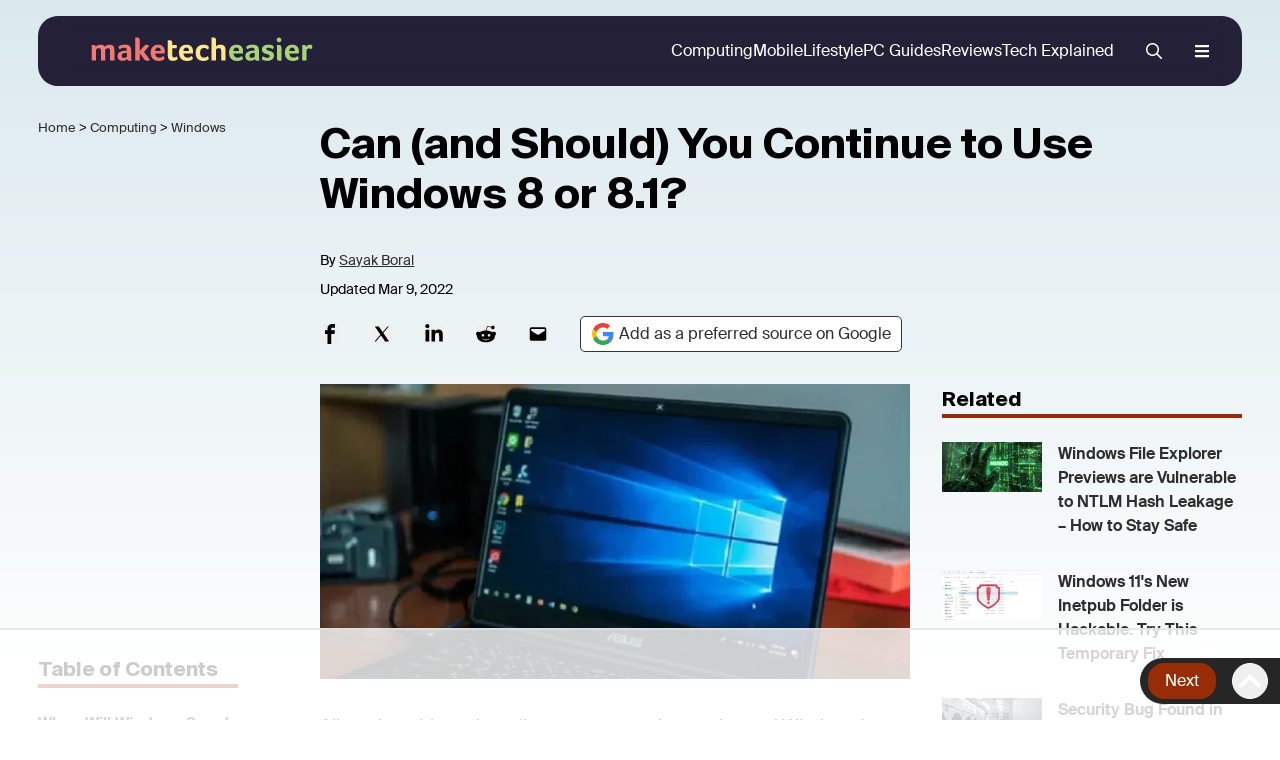

--- FILE ---
content_type: text/html; charset=UTF-8
request_url: https://www.maketecheasier.com/can-should-i-still-use-windows-81/
body_size: 68489
content:
<!DOCTYPE html>
<html lang="en-US">
<head>
	<meta charset="UTF-8" />
	<script data-no-optimize="1" data-cfasync="false">!function(){"use strict";const t={adt_ei:{identityApiKey:"plainText",source:"url",type:"plaintext",priority:1},adt_eih:{identityApiKey:"sha256",source:"urlh",type:"hashed",priority:2},sh_kit:{identityApiKey:"sha256",source:"urlhck",type:"hashed",priority:3}},e=Object.keys(t);function i(t){return function(t){const e=t.match(/((?=([a-z0-9._!#$%+^&*()[\]<>-]+))\2@[a-z0-9._-]+\.[a-z0-9._-]+)/gi);return e?e[0]:""}(function(t){return t.replace(/\s/g,"")}(t.toLowerCase()))}!async function(){const n=new URL(window.location.href),o=n.searchParams;let a=null;const r=Object.entries(t).sort(([,t],[,e])=>t.priority-e.priority).map(([t])=>t);for(const e of r){const n=o.get(e),r=t[e];if(!n||!r)continue;const c=decodeURIComponent(n),d="plaintext"===r.type&&i(c),s="hashed"===r.type&&c;if(d||s){a={value:c,config:r};break}}if(a){const{value:t,config:e}=a;window.adthrive=window.adthrive||{},window.adthrive.cmd=window.adthrive.cmd||[],window.adthrive.cmd.push(function(){window.adthrive.identityApi({source:e.source,[e.identityApiKey]:t},({success:i,data:n})=>{i?window.adthrive.log("info","Plugin","detectEmails",`Identity API called with ${e.type} email: ${t}`,n):window.adthrive.log("warning","Plugin","detectEmails",`Failed to call Identity API with ${e.type} email: ${t}`,n)})})}!function(t,e){const i=new URL(e);t.forEach(t=>i.searchParams.delete(t)),history.replaceState(null,"",i.toString())}(e,n)}()}();
</script><meta name="viewport" content="width=device-width, initial-scale=1" />
<meta name='robots' content='index, follow, max-image-preview:large, max-snippet:-1, max-video-preview:-1' />
<style data-no-optimize="1" data-cfasync="false">
	.adthrive-ad {
		margin-top: 10px;
		margin-bottom: 10px;
		text-align: center;
		overflow-x: visible;
		clear: both;
		line-height: 0;
	}
	/* White Background For Mobile Sticky Video Player */
.adthrive-collapse-mobile-background {
background-color: #fff!important;
}
.adthrive-top-collapse-close > svg > * {
stroke: black;
font-family: sans-serif;
}
.adthrive-top-collapse-wrapper-video-title,
.adthrive-top-collapse-wrapper-bar a a.adthrive-learn-more-link {
color: #000!important;
}
/* END White Background For Mobile Sticky Video Player */

.adthrive-sidebar {
    z-index: 1 !important;
}

body.adthrive-device-desktop .backtop {
    margin-bottom: 250px;
}

body.adthrive-device-tablet .backtop {
    margin-bottom: 230px;
}

body.adthrive-device-phone .backtop {
    margin-bottom: 30px;
}

.adthrive-collapse-mobile-background, .adthrive-collapse-top-center {
top:0!important;
}

.adthrive-collapse-mobile-background {
top:0!important;
}

.adthrive-player-position.adthrive-collapse-mobile.adthrive-collapse-top-center.adthrive-player-without-wrapper-text {
top:0!important;
}

.adthrive-ad-cls>div, .adthrive-ad-cls>iframe {
   flex-basis: auto!important;
}

body.home .adthrive-content {
    margin-bottom: 40px;
}</style>
<script data-no-optimize="1" data-cfasync="false">
	window.adthriveCLS = {
		enabledLocations: ['Content', 'Recipe'],
		injectedSlots: [],
		injectedFromPlugin: true,
		branch: '2df777a',bucket: 'prod',			};
	window.adthriveCLS.siteAds = {"betaTester":false,"targeting":[{"value":"6581ad75d64f685f72bbb8cc","key":"siteId"},{"value":"6581ad75021d7b5f72dadcb4","key":"organizationId"},{"value":"Make Tech Easier","key":"siteName"},{"value":"AdThrive Edge","key":"service"},{"value":"on","key":"bidding"},{"value":["Tech"],"key":"verticals"}],"siteUrl":"https://www.maketecheasier.com","siteId":"6581ad75d64f685f72bbb8cc","siteName":"Make Tech Easier","breakpoints":{"tablet":768,"desktop":1024},"cloudflare":null,"adUnits":[{"sequence":1,"thirdPartyAdUnitName":null,"targeting":[{"value":["Sidebar"],"key":"location"}],"devices":["desktop"],"name":"Sidebar_1","sticky":false,"location":"Sidebar","dynamic":{"pageSelector":"body.single","spacing":0,"max":1,"lazyMax":null,"enable":true,"lazy":false,"elementSelector":".toc-sidebar, .gb-element-96559d15","skip":0,"classNames":[],"position":"afterbegin","every":1,"enabled":true},"stickyOverlapSelector":"","adSizes":[[120,240]],"priority":299,"autosize":true},{"sequence":9,"thirdPartyAdUnitName":null,"targeting":[{"value":["Sidebar"],"key":"location"},{"value":true,"key":"sticky"}],"devices":["desktop"],"name":"Sidebar_9","sticky":true,"location":"Sidebar","dynamic":{"pageSelector":"","spacing":0,"max":1,"lazyMax":null,"enable":true,"lazy":false,"elementSelector":".sidebar, body.home .gb-element-d5e3b267","skip":0,"classNames":[],"position":"beforeend","every":1,"enabled":true},"stickyOverlapSelector":".author-bio, .site-footer","adSizes":[[1,1],[160,600],[250,250],[300,50],[300,250],[300,420],[300,600],[300,1050],[120,240],[300,200],[300,300],[300,390]],"priority":291,"autosize":true},{"sequence":null,"thirdPartyAdUnitName":null,"targeting":[{"value":["Content"],"key":"location"}],"devices":["desktop","phone","tablet"],"name":"Content","sticky":false,"location":"Content","dynamic":{"pageSelector":"body.home","spacing":0,"max":3,"lazyMax":1,"enable":true,"lazy":true,"elementSelector":".home-latest-loop > article","skip":0,"classNames":[],"position":"afterend","every":0,"enabled":true},"stickyOverlapSelector":"","adSizes":[[1,1],[1,2],[250,250],[300,50],[300,250],[300,300],[320,50],[320,100],[336,280],[468,60],[552,334]],"priority":199,"autosize":true},{"sequence":null,"thirdPartyAdUnitName":null,"targeting":[{"value":["Content"],"key":"location"}],"devices":["desktop","tablet","phone"],"name":"Content","sticky":false,"location":"Content","dynamic":{"pageSelector":"body.archive, body.category","spacing":0,"max":3,"lazyMax":96,"enable":true,"lazy":true,"elementSelector":".home-loop-wrap .gb-loop-item ","skip":2,"classNames":[],"position":"afterend","every":1,"enabled":true},"stickyOverlapSelector":"","adSizes":[[1,1],[1,2],[250,250],[300,50],[300,250],[300,300],[320,50],[320,100],[336,280],[468,60],[552,334],[728,90],[728,250]],"priority":199,"autosize":true},{"sequence":null,"thirdPartyAdUnitName":null,"targeting":[{"value":["Content"],"key":"location"}],"devices":["desktop"],"name":"Content","sticky":false,"location":"Content","dynamic":{"pageSelector":"body.single, body.page:not(.home)","spacing":0,"max":3,"lazyMax":96,"enable":true,"lazy":true,"elementSelector":".the-content > *:not(h2):not(h3):not(.toc-wrap):not(.newsub-box):not(.newsub-box ~*):not(.author-bio):not(.entry-footer-action):not(.adthrive-below-post):not(.comment-section):not(.wp-block-image):not(.author-bio):not(.postvote_wrap):not(.toc-wrap):not(script):not(.flex),\n.entry-content > *:not(h2):not(h3):not(.newsub-box):not(.newsub-box ~*):not(.author-bio):not(.entry-footer-action):not(.adthrive-below-post):not(.comment-section):not(.wp-block-image):not(.author-bio):not(.postvote_wrap):not(.toc-wrap):not(script):not(.flex)","skip":6,"classNames":[],"position":"afterend","every":1,"enabled":true},"stickyOverlapSelector":"","adSizes":[[250,250],[300,50],[300,250],[300,300],[320,50],[320,100],[336,280],[468,60],[552,334]],"priority":199,"autosize":true},{"sequence":null,"thirdPartyAdUnitName":null,"targeting":[{"value":["Content"],"key":"location"}],"devices":["tablet","phone"],"name":"Content","sticky":false,"location":"Content","dynamic":{"pageSelector":"body.single, body.page:not(.home)","spacing":0,"max":3,"lazyMax":96,"enable":true,"lazy":true,"elementSelector":".the-content > *:not(h2):not(h3):not(.toc-wrap):not(.newsub-box):not(.newsub-box ~*):not(.author-bio):not(.entry-footer-action):not(.adthrive-below-post):not(.comment-section):not(.wp-block-image):not(.author-bio):not(.postvote_wrap):not(.toc-wrap):not(script):not(.flex),\n.entry-content > *:not(h2):not(h3):not(.newsub-box):not(.newsub-box ~*):not(.author-bio):not(.entry-footer-action):not(.adthrive-below-post):not(.comment-section):not(.wp-block-image):not(.author-bio):not(.postvote_wrap):not(.toc-wrap):not(script):not(.flex)","skip":6,"classNames":[],"position":"afterend","every":1,"enabled":true},"stickyOverlapSelector":"","adSizes":[[1,1],[1,2],[250,250],[300,50],[300,250],[300,300],[320,50],[320,100],[336,280],[468,60],[552,334],[728,90],[728,250],[970,90],[970,250]],"priority":199,"autosize":true},{"sequence":null,"thirdPartyAdUnitName":null,"targeting":[{"value":["Below Post"],"key":"location"}],"devices":["desktop"],"name":"Below_Post","sticky":false,"location":"Below Post","dynamic":{"pageSelector":"body.single","spacing":1,"max":0,"lazyMax":1,"enable":true,"lazy":true,"elementSelector":".newsub-box","skip":0,"classNames":[],"position":"afterend","every":1,"enabled":true},"stickyOverlapSelector":"","adSizes":[[728,90],[336,280],[320,50],[468,60],[250,250],[1,1],[320,100],[300,250],[970,250],[728,250]],"priority":99,"autosize":true},{"sequence":null,"thirdPartyAdUnitName":null,"targeting":[{"value":["Below Post"],"key":"location"}],"devices":["tablet","phone"],"name":"Below_Post","sticky":false,"location":"Below Post","dynamic":{"pageSelector":"body.single","spacing":0,"max":0,"lazyMax":2,"enable":true,"lazy":true,"elementSelector":".newsub-box, .comments-area","skip":0,"classNames":[],"position":"afterend","every":1,"enabled":true},"stickyOverlapSelector":"","adSizes":[[728,90],[336,280],[320,50],[468,60],[250,250],[1,1],[320,100],[300,250],[970,250],[728,250]],"priority":99,"autosize":true},{"sequence":null,"thirdPartyAdUnitName":null,"targeting":[{"value":["Footer"],"key":"location"},{"value":true,"key":"sticky"}],"devices":["desktop","phone","tablet"],"name":"Footer","sticky":true,"location":"Footer","dynamic":{"pageSelector":"","spacing":0,"max":1,"lazyMax":null,"enable":true,"lazy":false,"elementSelector":"body","skip":0,"classNames":[],"position":"beforeend","every":1,"enabled":true},"stickyOverlapSelector":"","adSizes":[[320,50],[320,100],[728,90],[970,90],[468,60],[1,1],[300,50]],"priority":-1,"autosize":true}],"adDensityLayout":{"mobile":{"adDensity":0.2,"onePerViewport":false},"pageOverrides":[],"desktop":{"adDensity":0.2,"onePerViewport":false}},"adDensityEnabled":true,"siteExperiments":[],"adTypes":{"sponsorTileDesktop":true,"interscrollerDesktop":true,"nativeBelowPostDesktop":true,"miniscroller":true,"largeFormatsMobile":true,"nativeMobileContent":true,"inRecipeRecommendationMobile":true,"nativeMobileRecipe":true,"sponsorTileMobile":true,"expandableCatalogAdsMobile":true,"frameAdsMobile":true,"outstreamMobile":true,"nativeHeaderMobile":true,"frameAdsDesktop":true,"inRecipeRecommendationDesktop":true,"expandableFooterDesktop":true,"nativeDesktopContent":true,"outstreamDesktop":true,"animatedFooter":true,"skylineHeader":false,"expandableFooter":true,"nativeDesktopSidebar":true,"videoFootersMobile":true,"videoFootersDesktop":true,"interscroller":true,"nativeDesktopRecipe":true,"nativeHeaderDesktop":true,"nativeBelowPostMobile":true,"expandableCatalogAdsDesktop":true,"largeFormatsDesktop":true},"adOptions":{"theTradeDesk":true,"undertone":true,"sidebarConfig":{"dynamicStickySidebar":{"minHeight":1800,"enabled":true,"blockedSelectors":[]}},"footerCloseButton":true,"teads":true,"seedtag":true,"pmp":true,"thirtyThreeAcross":true,"sharethrough":true,"optimizeVideoPlayersForEarnings":true,"removeVideoTitleWrapper":true,"pubMatic":true,"chicory":false,"infiniteScroll":true,"longerVideoAdPod":true,"yahoossp":true,"spa":false,"stickyContainerConfig":{"recipeDesktop":{"minHeight":null,"enabled":false},"blockedSelectors":[],"stickyHeaderSelectors":[],"content":{"minHeight":null,"enabled":false},"recipeMobile":{"minHeight":null,"enabled":false}},"gatedPrint":{"printClasses":[],"siteEmailServiceProviderId":null,"defaultOptIn":false,"enabled":false,"newsletterPromptEnabled":false},"yieldmo":true,"footerSelector":"","amazonUAM":true,"gamMCMEnabled":true,"gamMCMChildNetworkCode":"1001566","rubicon":true,"conversant":true,"openx":true,"customCreativeEnabled":true,"secColor":"#000000","unruly":true,"mediaGrid":true,"bRealTime":true,"adInViewTime":null,"gumgum":true,"comscoreFooter":true,"desktopInterstitial":false,"amx":true,"footerCloseButtonDesktop":false,"ozone":true,"isAutoOptimized":true,"comscoreTAL":true,"targetaff":true,"bgColor":"#FFFFFF","advancePlaylistOptions":{"playlistPlayer":{"enabled":true},"relatedPlayer":{"enabled":true,"applyToFirst":true}},"kargo":true,"liveRampATS":true,"footerCloseButtonMobile":false,"interstitialBlockedPageSelectors":"","prioritizeShorterVideoAds":true,"allowSmallerAdSizes":true,"blis":true,"wakeLock":{"desktopEnabled":true,"mobileValue":15,"mobileEnabled":true,"desktopValue":30},"mobileInterstitial":true,"tripleLift":true,"sensitiveCategories":["ast","cosm","dat","gamv","pol","rel","sst","ske","wtl"],"liveRamp":true,"adthriveEmailIdentity":true,"criteo":true,"nativo":true,"infiniteScrollOptions":{"selector":"","heightThreshold":0},"siteAttributes":{"mobileHeaderSelectors":[],"desktopHeaderSelectors":[]},"dynamicContentSlotLazyLoading":true,"clsOptimizedAds":true,"ogury":true,"verticals":["Tech"],"inImage":false,"stackadapt":true,"usCMP":{"enabled":false,"regions":[]},"advancePlaylist":true,"medianet":true,"delayLoading":false,"inImageZone":null,"appNexus":true,"rise":true,"liveRampId":"","infiniteScrollRefresh":false,"indexExchange":true},"siteAdsProfiles":[],"thirdPartySiteConfig":{"partners":{"discounts":[]}},"featureRollouts":{"erp":{"featureRolloutId":19,"data":null,"enabled":false},"disable-kargo-spotlight":{"featureRolloutId":45,"data":{"pct_enabled":90},"enabled":true}},"videoPlayers":{"contextual":{"autoplayCollapsibleEnabled":false,"overrideEmbedLocation":false,"defaultPlayerType":"static"},"videoEmbed":"wordpress","footerSelector":"","contentSpecificPlaylists":[],"players":[{"playlistId":"5WV1AsAe","pageSelector":"","devices":["mobile","desktop"],"description":"","skip":0,"title":"Stationary related player - desktop and mobile","type":"stationaryRelated","enabled":true,"formattedType":"Stationary Related","elementSelector":"","id":4084939,"position":"","saveVideoCloseState":false,"shuffle":false,"adPlayerTitle":"Stationary related player - desktop and mobile","playerId":"5iViz6EF"},{"playlistId":"5WV1AsAe","pageSelector":"body.single, body.page:not(.home)","devices":["mobile"],"mobileLocation":"top-center","description":"","skip":3,"title":"","type":"stickyPlaylist","enabled":true,"formattedType":"Sticky Playlist","elementSelector":".the-content > *:not(h2):not(h3):not(.toc-wrap):not(.newsub-box):not(.newsub-box ~*):not(.author-bio):not(.entry-footer-action):not(.adthrive-below-post):not(.comment-section):not(.wp-block-image):not(.author-bio):not(.postvote_wrap):not(.toc-wrap):not(script):not(.flex),\n.entry-content > *:not(h2):not(h3):not(.newsub-box):not(.newsub-box ~*):not(.author-bio):not(.entry-footer-action):not(.adthrive-below-post):not(.comment-section):not(.wp-block-image):not(.author-bio):not(.postvote_wrap):not(.toc-wrap):not(script):not(.flex)","id":4084941,"position":"afterend","saveVideoCloseState":false,"shuffle":false,"adPlayerTitle":"MY LATEST VIDEOS","mobileHeaderSelector":null,"playerId":"5iViz6EF"},{"playlistId":"5WV1AsAe","pageSelector":"body.single, body.page:not(.home)","devices":["desktop"],"description":"","skip":3,"title":"","type":"stickyPlaylist","enabled":true,"formattedType":"Sticky Playlist","elementSelector":".the-content > *:not(h2):not(h3):not(.toc-wrap):not(.newsub-box):not(.newsub-box ~*):not(.author-bio):not(.entry-footer-action):not(.adthrive-below-post):not(.comment-section):not(.wp-block-image):not(.author-bio):not(.postvote_wrap):not(.toc-wrap):not(script):not(.flex),\n.entry-content > *:not(h2):not(h3):not(.newsub-box):not(.newsub-box ~*):not(.author-bio):not(.entry-footer-action):not(.adthrive-below-post):not(.comment-section):not(.wp-block-image):not(.author-bio):not(.postvote_wrap):not(.toc-wrap):not(script):not(.flex)","id":4084940,"position":"afterend","saveVideoCloseState":false,"shuffle":false,"adPlayerTitle":"MY LATEST VIDEOS","mobileHeaderSelector":null,"playerId":"5iViz6EF"}],"partners":{"theTradeDesk":true,"unruly":true,"mediaGrid":true,"undertone":true,"gumgum":true,"seedtag":true,"amx":true,"ozone":true,"pmp":true,"kargo":true,"stickyOutstream":{"desktop":{"enabled":true},"blockedPageSelectors":"","mobileLocation":"bottom-left","allowOnHomepage":true,"mobile":{"enabled":true},"saveVideoCloseState":false,"mobileHeaderSelector":"","allowForPageWithStickyPlayer":{"enabled":true}},"sharethrough":true,"blis":true,"tripleLift":true,"pubMatic":true,"criteo":true,"yahoossp":true,"nativo":true,"stackadapt":true,"yieldmo":true,"amazonUAM":true,"medianet":true,"rubicon":true,"appNexus":true,"rise":true,"openx":true,"indexExchange":true}}};</script>

<script data-no-optimize="1" data-cfasync="false">
(function(w, d) {
	w.adthrive = w.adthrive || {};
	w.adthrive.cmd = w.adthrive.cmd || [];
	w.adthrive.plugin = 'adthrive-ads-3.10.0';
	w.adthrive.host = 'ads.adthrive.com';
	w.adthrive.integration = 'plugin';

	var commitParam = (w.adthriveCLS && w.adthriveCLS.bucket !== 'prod' && w.adthriveCLS.branch) ? '&commit=' + w.adthriveCLS.branch : '';

	var s = d.createElement('script');
	s.async = true;
	s.referrerpolicy='no-referrer-when-downgrade';
	s.src = 'https://' + w.adthrive.host + '/sites/6581ad75d64f685f72bbb8cc/ads.min.js?referrer=' + w.encodeURIComponent(w.location.href) + commitParam + '&cb=' + (Math.floor(Math.random() * 100) + 1) + '';
	var n = d.getElementsByTagName('script')[0];
	n.parentNode.insertBefore(s, n);
})(window, document);
</script>
<link rel="dns-prefetch" href="https://ads.adthrive.com/"><link rel="preconnect" href="https://ads.adthrive.com/"><link rel="preconnect" href="https://ads.adthrive.com/" crossorigin>		        <script>
            var yipress = {"single":true,"id":350168,"front_page":false,"preview":false,"ajaxurl":"https:\/\/www.maketecheasier.com\/wp-admin\/admin-ajax.php","pp_search_url":"https:\/\/www.maketecheasier.com\/wp-json\/plausible\/v1\/search\/","logged_in":false,"ajax_nonce":"cca425a06c","load_scrollspy":false,"type":"post","search_url":"https:\/\/search.uqnic.com\/multi_search?x-typesense-api-key=AfjW0nqjSHKhacAYzhHT8aEAWsfNGDWH"};
        </script>
		        <link rel="preconnect" href="https://adservice.google.com/" crossOrigin="anonymous">
        <link rel="preconnect" href="https://googleads.g.doubleclick.net/" crossOrigin="anonymous">
        <link rel="preconnect" href="https://www.googletagservices.com/" crossOrigin="anonymous">
        <link rel="preconnect" href="https://tpc.googlesyndication.com/" crossOrigin="anonymous">
        <link rel="preconnect" href="https://pagead2.googlesyndication.com/" crossOrigin="anonymous">
        <link rel="preload" href="https://www.maketecheasier.com/fonts/suisseintl/suisseintl.woff2" as="font" crossOrigin="anonymous">
        <link rel="preload" href="https://www.maketecheasier.com/fonts/suisseintl/suisseintl-semibold.woff2" as="font" crossOrigin="anonymous">
		
	<!-- This site is optimized with the Yoast SEO plugin v26.7 - https://yoast.com/wordpress/plugins/seo/ -->
	<meta name="description" content="With Windows 8 and 8.1 beginning to show their age, can you still use them? Let&#039;s see if you should continue to use them after they expire." />
	<link rel="canonical" href="https://www.maketecheasier.com/can-should-i-still-use-windows-81/" />
	<meta property="og:locale" content="en_US" />
	<meta property="og:type" content="article" />
	<meta property="og:title" content="Can (and Should) You Continue to Use Windows 8 or 8.1? - Make Tech Easier" />
	<meta property="og:description" content="With Windows 8 and 8.1 beginning to show their age, can you still use them? Let&#039;s see if you should continue to use them after they expire." />
	<meta property="og:url" content="https://www.maketecheasier.com/can-should-i-still-use-windows-81/" />
	<meta property="og:site_name" content="Make Tech Easier" />
	<meta property="article:publisher" content="https://www.facebook.com/MakeTechEasier" />
	<meta property="article:published_time" content="2022-03-09T16:25:00+00:00" />
	<meta property="article:modified_time" content="2022-10-28T02:31:43+00:00" />
	<meta property="og:image" content="https://www.maketecheasier.com/assets/uploads/2022/02/Featured-Windows-8-8.1-Can-Still-Use-It.jpg" />
	<meta property="og:image:width" content="1350" />
	<meta property="og:image:height" content="675" />
	<meta property="og:image:type" content="image/jpeg" />
	<meta name="author" content="Sayak Boral" />
	<meta name="twitter:card" content="summary_large_image" />
	<meta name="twitter:creator" content="@sayaklicious" />
	<meta name="twitter:site" content="@maketecheasier" />
	<script type="application/ld+json" class="yoast-schema-graph">{"@context":"https://schema.org","@graph":[{"@type":"Article","@id":"https://www.maketecheasier.com/can-should-i-still-use-windows-81/#article","isPartOf":{"@id":"https://www.maketecheasier.com/can-should-i-still-use-windows-81/"},"author":{"name":"Sayak Boral","@id":"https://www.maketecheasier.com/#/schema/person/15a3b9752a5f2096ca1ad78f9d19e0e5"},"headline":"Can (and Should) You Continue to Use Windows 8 or 8.1?","datePublished":"2022-03-09T16:25:00+00:00","dateModified":"2022-10-28T02:31:43+00:00","mainEntityOfPage":{"@id":"https://www.maketecheasier.com/can-should-i-still-use-windows-81/"},"wordCount":1578,"publisher":{"@id":"https://www.maketecheasier.com/#organization"},"image":{"@id":"https://www.maketecheasier.com/can-should-i-still-use-windows-81/#primaryimage"},"thumbnailUrl":"https://www.maketecheasier.com/assets/uploads/2022/02/Featured-Windows-8-8.1-Can-Still-Use-It.jpg","keywords":["security vulnerabilities","windows 8","Windows 8.1"],"articleSection":["Windows"],"inLanguage":"en-US"},{"@type":"WebPage","@id":"https://www.maketecheasier.com/can-should-i-still-use-windows-81/","url":"https://www.maketecheasier.com/can-should-i-still-use-windows-81/","name":"Can (and Should) You Continue to Use Windows 8 or 8.1? - Make Tech Easier","isPartOf":{"@id":"https://www.maketecheasier.com/#website"},"primaryImageOfPage":{"@id":"https://www.maketecheasier.com/can-should-i-still-use-windows-81/#primaryimage"},"image":{"@id":"https://www.maketecheasier.com/can-should-i-still-use-windows-81/#primaryimage"},"thumbnailUrl":"https://www.maketecheasier.com/assets/uploads/2022/02/Featured-Windows-8-8.1-Can-Still-Use-It.jpg","datePublished":"2022-03-09T16:25:00+00:00","dateModified":"2022-10-28T02:31:43+00:00","description":"With Windows 8 and 8.1 beginning to show their age, can you still use them? Let's see if you should continue to use them after they expire.","breadcrumb":{"@id":"https://www.maketecheasier.com/can-should-i-still-use-windows-81/#breadcrumb"},"inLanguage":"en-US","potentialAction":[{"@type":"ReadAction","target":["https://www.maketecheasier.com/can-should-i-still-use-windows-81/"]}]},{"@type":"ImageObject","inLanguage":"en-US","@id":"https://www.maketecheasier.com/can-should-i-still-use-windows-81/#primaryimage","url":"https://www.maketecheasier.com/assets/uploads/2022/02/Featured-Windows-8-8.1-Can-Still-Use-It.jpg","contentUrl":"https://www.maketecheasier.com/assets/uploads/2022/02/Featured-Windows-8-8.1-Can-Still-Use-It.jpg","width":1350,"height":675,"caption":"Featured Windows 8 8.1 Can Still Use It"},{"@type":"BreadcrumbList","@id":"https://www.maketecheasier.com/can-should-i-still-use-windows-81/#breadcrumb","itemListElement":[{"@type":"ListItem","position":1,"name":"Home","item":"https://www.maketecheasier.com/"},{"@type":"ListItem","position":2,"name":"Computing","item":"https://www.maketecheasier.com/category/computing/"},{"@type":"ListItem","position":3,"name":"Windows","item":"https://www.maketecheasier.com/category/windows/"},{"@type":"ListItem","position":4,"name":"Can (and Should) You Continue to Use Windows 8 or 8.1?"}]},{"@type":"WebSite","@id":"https://www.maketecheasier.com/#website","url":"https://www.maketecheasier.com/","name":"Make Tech Easier","description":"Uncomplicating the complicated, making life easier","publisher":{"@id":"https://www.maketecheasier.com/#organization"},"potentialAction":[{"@type":"SearchAction","target":{"@type":"EntryPoint","urlTemplate":"https://www.maketecheasier.com/search/{search_term_string}"},"query-input":{"@type":"PropertyValueSpecification","valueRequired":true,"valueName":"search_term_string"}}],"inLanguage":"en-US"},{"@type":"Organization","@id":"https://www.maketecheasier.com/#organization","name":"Make Tech Easier","url":"https://www.maketecheasier.com/","logo":{"@type":"ImageObject","inLanguage":"en-US","@id":"https://www.maketecheasier.com/#/schema/logo/image/","url":"https://www.maketecheasier.com/assets/uploads/2025/03/mte-logo.png","contentUrl":"https://www.maketecheasier.com/assets/uploads/2025/03/mte-logo.png","width":696,"height":84,"caption":"Make Tech Easier"},"image":{"@id":"https://www.maketecheasier.com/#/schema/logo/image/"},"sameAs":["https://www.facebook.com/MakeTechEasier","https://x.com/maketecheasier","https://www.instagram.com/maketecheasier/","https://pinterest.com/MakeTechEasier","https://www.youtube.com/c/Maketecheasier"]},{"@type":"Person","@id":"https://www.maketecheasier.com/#/schema/person/15a3b9752a5f2096ca1ad78f9d19e0e5","name":"Sayak Boral","image":{"@type":"ImageObject","inLanguage":"en-US","@id":"https://www.maketecheasier.com/#/schema/person/image/","url":"https://secure.gravatar.com/avatar/9b65a52f6d4e8ef13b20d0292a2007e4fa1b167f25763619115cc0a2571960dc?s=96&d=mm&r=g","contentUrl":"https://secure.gravatar.com/avatar/9b65a52f6d4e8ef13b20d0292a2007e4fa1b167f25763619115cc0a2571960dc?s=96&d=mm&r=g","caption":"Sayak Boral"},"description":"Sayak Boral is a technology writer with over eleven years of experience working in different industries including semiconductors, IoT, enterprise IT, telecommunications OSS/BSS, and network security. He has been writing for MakeTechEasier on a wide range of technical topics including Windows, Android, Internet, Hardware Guides, Browsers, Software Tools, and Product Reviews.","sameAs":["https://x.com/sayaklicious"],"url":"https://www.maketecheasier.com/author/sayakboral/"}]}</script>
	<!-- / Yoast SEO plugin. -->


<title>Can (and Should) You Continue to Use Windows 8 or 8.1? - Make Tech Easier</title>
<link rel='dns-prefetch' href='//challenges.cloudflare.com' />
<link rel="alternate" type="application/rss+xml" title="Make Tech Easier &raquo; Feed" href="https://www.maketecheasier.com/feed/" />
<link rel="alternate" type="application/rss+xml" title="Make Tech Easier &raquo; Comments Feed" href="https://www.maketecheasier.com/comments/feed/" />
<link rel="alternate" type="application/rss+xml" title="Make Tech Easier &raquo; Can (and Should) You Continue to Use Windows 8 or 8.1? Comments Feed" href="https://www.maketecheasier.com/can-should-i-still-use-windows-81/feed/" />
<style id='wp-block-preformatted-inline-css'>
.wp-block-preformatted{box-sizing:border-box;white-space:pre-wrap}:where(.wp-block-preformatted.has-background){padding:1.25em 2.375em}
/*# sourceURL=https://www.maketecheasier.com/wp-includes/blocks/preformatted/style.min.css */
</style>
<style id='wp-block-template-skip-link-inline-css'>

		.skip-link.screen-reader-text {
			border: 0;
			clip-path: inset(50%);
			height: 1px;
			margin: -1px;
			overflow: hidden;
			padding: 0;
			position: absolute !important;
			width: 1px;
			word-wrap: normal !important;
		}

		.skip-link.screen-reader-text:focus {
			background-color: #eee;
			clip-path: none;
			color: #444;
			display: block;
			font-size: 1em;
			height: auto;
			left: 5px;
			line-height: normal;
			padding: 15px 23px 14px;
			text-decoration: none;
			top: 5px;
			width: auto;
			z-index: 100000;
		}
/*# sourceURL=wp-block-template-skip-link-inline-css */
</style>
<link rel='stylesheet' id='generateblocks-global-css' href='https://www.maketecheasier.com/assets/uploads/generateblocks/style-global.css?ver=1768275449' media='all' />
<style id='frontend-css-single-inline-css'>
.social-icon{width:20px;height:20px}p.small,p.has-small-font-size{font-size:small}.side-wrapper:has(> .side-toc-wrapper){position:sticky;top:4rem}.side-toc-wrapper{display:none}@media (min-width:1025px){.side-toc-wrapper{display:block}}.toc-content{overflow-y:auto;max-height:600px}.toc-content a{color:var(--body-text-color);font-weight:600;display:block}.toc-content li{margin-bottom:1em}.side-toc .toc-content{max-height:calc(70vh - 4rem)}.content-toc{display:block;margin-bottom:1.5rem;margin-top:1.5rem}@media (min-width:1024px){.content-toc{display:none}}.content-toc li{margin-left:1.5em;margin-bottom:0;padding-top:0.5em;padding-bottom:0.5em;list-style-image:url([data-uri])}.content-toc li::marker{font-size:1.8em;line-height:0.1}.content-toc a{color:var(--anchor-link);font-weight:normal;text-decoration:underline}.content-toc .mb-6{margin-bottom:0}.toc{font-size:1rem;font-weight:500}.toc ul{margin:0;padding:0}.toc h4{margin-bottom:1.5rem}.side-toc{max-width:200px}.side-toc h4{border-bottom:0.25rem solid var(--anchor-link);font-size:20px;margin-bottom:1.5rem}.side-toc li{list-style:none !important}.btn-comment{background-color:#ffffff;color:var(--anchor-link);border-color:var(--anchor-link)}.comments-area{font-size:16px;padding:1rem 1.5rem;border:1px solid #dee2e6}.comments-area p{margin-bottom:1rem}.comments-area ol{list-style-type:none;padding:0;margin:0}.comment-content a{word-wrap:break-word}.comment,.comment-list{list-style-type:none;padding:0;margin:0}.comment-list{margin-bottom:1.5em}.comment-body{display:flex;flex-flow:row wrap;padding:15px 0}.comment-body a:hover{text-decoration:underline}.comment-author,.comment-meta{flex-basis:50%}.comment-meta{text-align:right}.comment-content{flex-basis:100%;margin-top:1.5em;max-width:100%}.comment-content p{overflow-wrap:break-word;word-wrap:break-word}.comment-author cite{font-style:normal;font-weight:bold}.comment.depth-1{border-bottom:1px solid #ccc;padding-bottom:20px}.comment-respond{margin-top:1.5em}.comment-form>.form-submit{margin-bottom:0}.comment-form input,.comment-form-comment{margin-bottom:10px}.comment-form a{color:var(--anchor-link);text-decoration:underline}.comment .children{padding-left:20px;margin-left:0;border-left:10px solid #ccc}.comment-content p:last-child{margin-bottom:0}.comment-list>.comment:first-child{padding-top:0;margin-top:0;border-top:0}.in-moderation{background-color:#dceaff}.comment-awaiting-moderation{font-style:italic;font-weight:bold}#cancel-comment-reply-link{font-weight:normal;text-decoration:underline;display:inline-block;margin-left:1rem}.alert{position:relative;padding:1rem;margin-bottom:1rem;color:inherit;background-color:transparent;border:1px solid #9ec5fe;border-radius:0.375rem}.alert-error{color:#58151c;background-color:#f8d7da;border-color:#f1aeb5}.alert-info{color:#055160;background-color:#cff4fc;border-color:#9eeaf9}.alert-success{color:#0a3622;background-color:#d1e7dd;border-color:#a3cfbb}.sc_card{border:1px solid #ccc;border-radius:5px;padding:1em 1em 0 1em;margin-bottom:1em}.sc_card h3{padding-top:0 !important}.wp-block-gallery.has-nested-images.aligncenter{justify-content:center}figure.wp-block-gallery.has-nested-images{align-items:normal}.wp-block-gallery.has-nested-images figure.wp-block-image:not(#individual-image){margin:0;width:calc(50% - 16px/2)}@media (min-width:600px){.wp-block-gallery.has-nested-images.columns-default figure.wp-block-image:not(#individual-image){width:calc(33.33% - 16px* .66667)}}.wp-block-gallery.has-nested-images.is-cropped figure.wp-block-image:not(#individual-image){align-self:inherit}.wp-block-gallery.has-nested-images figure.wp-block-image{box-sizing:border-box;display:flex;flex-direction:column;flex-grow:1;justify-content:center;max-width:100%;position:relative}.wp-block-gallery.has-nested-images.is-cropped figure.wp-block-image:not(#individual-image) img{flex:1 0 0%;height:100%;object-fit:cover;width:100%}.wp-block-gallery.has-nested-images figure.wp-block-image img{display:block;height:auto;max-width:100% !important;width:auto}.single-related-title{font-weight:bold;font-size:1.125rem;line-height:1.75rem}.wp-block-avatar__image{border-radius:30px}table{max-width:100%;width:100%;border-collapse:collapse;border-spacing:0;table-layout:fixed}.table{width:100%;margin:1.625em 0;display:block !important;overflow-x:auto}.table table{min-width:500px}.table th,.table td{padding:8px;line-height:1.625em;text-align:left;vertical-align:top;border-top:1px solid #ddd;word-wrap:break-word}.table th{font-weight:bold}.table thead th{vertical-align:bottom}.table th{background-color:var(--secondary-color2);color:#fff}.table th.even{background-color:#fff}.table tr.odd td{background-color:#cac4ce}.table tr.odd td.even{background-color:#fff}.table tr.even td{background-color:#fff}.table tfoot th,.table tfoot td{background-color:#fff}.table tfoot th.even,.table tfoot td.even{background-color:#fff}.table tr:hover td{background-color:#f3f3f3 !important}img[data-image-src]{cursor:zoom-in}.has-lightbox{position:relative}.has-lightbox::after{content:url([data-uri]);position:absolute;top:10px;right:10px;width:12px;height:12px;cursor:zoom-in}.lightbox{position:fixed;background:rgba(0, 0, 0, 0.85);top:0;bottom:0;left:0;right:0;display:none;z-index:10000003;opacity:1;width:100%;height:100%;transition:opacity 0.1s ease-in;overflow-y:auto;padding:1rem;align-items:center}.lightbox.lightbox-open{display:flex;animation:fade-in 0.5s ease-out}.btn-close-lightbox{position:absolute;top:1rem;right:1rem;display:flex;color:#fff;align-items:center;justify-content:center;font-size:0.75rem;font-weight:400;height:35px;width:35px;background:#0c0c0c;border:1px solid #fff;border-radius:100%;z-index:9999999999}.lightbox-content{position:relative;margin:auto;min-width:300px;max-width:1400px}.lightbox-content img{width:auto;height:auto;max-width:100%;max-height:100%}.has-lightbox{position:relative}.has-lightbox:after{content:url([data-uri]);position:absolute;top:10px;right:10px;width:12px;height:12px;cursor:zoom-in}.wp-block-code{background-color:#eee;border:1px solid #ccc;box-shadow:0 8px 7px -10px #ccc, 0 -8px 7px -10px #ccc;font-family:monospace;margin-bottom:1.5rem;padding:1em 0.8em;overflow-x:scroll}.wp-block-code code{background:none;border:none;border-radius:none;color:#0a0a0a;line-height:1.85714rem;padding:0px;word-wrap:unset}blockquote{padding:1rem;color:#555;font-style:italic}blockquote:before{content:open-quote;font-size:4em;line-height:0.1em;margin-right:0.25em;vertical-align:-0.4em;margin-left:-1rem}@media (max-width:720px){.meta-social-wrap{flex-wrap:wrap}.meta-social-wrap ul{margin-bottom:1rem}}.g-preferred-source-btn{display:flex;padding:5px 10px;background-color:white;border:1px solid #333;border-radius:5px}.g-preferred-source-btn:hover{text-decoration:none}
/*# sourceURL=frontend-css-single-inline-css */
</style>
<style id='generateblocks-inline-css'>
:root{--gb-container-width:1300px;}.gb-container .wp-block-image img{vertical-align:middle;}.gb-grid-wrapper .wp-block-image{margin-bottom:0;}.gb-highlight{background:none;}.gb-shape{line-height:0;}.gb-container-link{position:absolute;top:0;right:0;bottom:0;left:0;z-index:99;}.gb-shape-5b79f60d{display:inline-flex}.gb-shape-5b79f60d svg{fill:currentColor;height:28px;width:100%}.gb-element-0588decf{color:#ffffff;display:block;margin-top:-5px;max-height:28px}.gb-text-c407c731:is(:hover,:focus){color:#ffffff}.gb-text-c407c731 .gb-shape svg{width:1em;height:1em;fill:currentColor}.gb-text-7d8a5e7a:is(:hover,:focus){color:#ffffff}.gb-text-7d8a5e7a .gb-shape svg{width:1em;height:1em;fill:currentColor}.gb-element-112e0b2b{grid-column:span 12/span 12}.gb-element-0fb276f8{grid-column:span 12/span 12}@media (min-width:1025px){.gb-element-0fb276f8{grid-column:span 9/span 9}}.gb-text-f0469725{font-size:1.25rem;font-weight:bold;line-height:1.75rem;margin-bottom:0.8rem;padding-left:1rem;padding-top:0px}@media (min-width:768px){.gb-text-f0469725{display:block}}.gb-element-e9a8cbec{grid-column:span 12/span 12}@media (min-width:1025px){.gb-element-e9a8cbec{grid-column:span 3/span 3;padding-left:2rem;border-left:1px solid #ffffff}}.gb-element-00fde77d{grid-template-columns:minmax(0px,1fr);max-width:1342px;width:100%;margin:0px auto 2rem auto}@media (min-width:1096px){.gb-element-00fde77d{grid-template-columns:250px 1fr}}@media (min-width:1096px){.gb-element-96559d15{display:block}}.gb-element-63a35044{height:64px;width:64px}@media (min-width:1096px){.gb-element-63a35044{flex-basis:auto;flex-grow:0;flex-shrink:0;height:4rem;width:4rem}}@media (min-width:1096px){.gb-text-32df3f7e{font-weight:700}}@media (min-width:1096px){.gb-element-9fcce4be{flex-grow:1}}.gb-element-e04fe881{flex-wrap:nowrap}@media (min-width:1025px){.gb-element-f343b766{display:block}}.gb-element-5aebac28{grid-template-columns:minmax(0px,1fr);max-width:1342px;border-bottom:1px solid #dddddd}@media (min-width:1025px){.gb-element-5aebac28{grid-template-columns:minmax(0px,1fr) 300px}}@media (min-width:1096px){.gb-element-5aebac28{grid-template-columns:250px minmax(0px,1fr) 300px}}.gb-element-1b7fdad5{margin-top:2rem}@media (min-width:1025px){.gb-text-9d31f506{font-size:1.25rem;line-height:1.75rem;text-transform:uppercase}}.gb-element-4e75a134{grid-template-columns:minmax(0px,1fr)}@media (min-width:480px){.gb-element-4e75a134{grid-template-columns:repeat(2,minmax(0,1fr))}}@media (min-width:1025px){.gb-element-4e75a134{grid-template-columns:repeat(4,minmax(0,1fr))}}@media (min-width:1025px){.gb-element-c41f8e12{margin-bottom:3rem}}.gb-text-fa37ca0e{margin-top:0px}@media (min-width:1025px){.gb-element-801381e2{width:33.333333%}}@media (min-width:1025px){.gb-element-6d653eea{flex-wrap:nowrap}}@media (min-width:1025px){.gb-element-5ffb0f70{margin-top:4rem}}
/*# sourceURL=generateblocks-inline-css */
</style>
<!-- Google Tag Manager -->
<script>(function(w,d,s,l,i){w[l]=w[l]||[];w[l].push({'gtm.start':
new Date().getTime(),event:'gtm.js'});var f=d.getElementsByTagName(s)[0],
j=d.createElement(s),dl=l!='dataLayer'?'&l='+l:'';j.async=true;j.src=
'//www.googletagmanager.com/gtm.js?id='+i+dl;f.parentNode.insertBefore(j,f);
})(window,document,'script','dataLayer','GTM-TWHV4J');</script>
<!-- End Google Tag Manager -->
<script defer data-domain="maketecheasier.com" src="https://analytics.uqnic.com/js/plausible.js"></script>
<script defer src="https://umami.uqnic.com/script.js" data-website-id="6d428139-6f36-44da-a919-c8c8e030923c"></script>
<meta name="google-site-verification" content="H5Xef9Thdcf8pDWpotvjpXszqP2vBl_fUo3aHXOp0_k" />
<link rel="search" type="application/opensearchdescription+xml" title="maketecheasier.com" href="https://www.maketecheasier.com/opensearch.xml">
<meta name="fo-verify" content="31b51b8b-5960-451a-b9fd-c94ae0a0a50a" /><meta name="robots" content="noai, noimageai">

<!-- [slickstream] [[[ START Slickstream Output ]]] -->
<script>console.info(`[slickstream] Page Generated at: 1/17/2026, 9:17:49 PM EST`);</script>
<script>console.info(`[slickstream] Current timestamp: ${(new Date).toLocaleString('en-US', { timeZone: 'America/New_York' })} EST`);</script>
<!-- [slickstream] Page Boot Data: -->
<script class='slickstream-script'>
(function() {
    "slickstream";
    const win = window;
    win.$slickBoot = win.$slickBoot || {};
    win.$slickBoot.d = {"bestBy":1768703741159,"epoch":1735715817530,"siteCode":"10YJFVXX","services":{"engagementCacheableApiDomain":"https:\/\/c01f.app-sx.slickstream.com\/","engagementNonCacheableApiDomain":"https:\/\/c01b.app-sx.slickstream.com\/","engagementResourcesDomain":"https:\/\/c01f.app-sx.slickstream.com\/","storyCacheableApiDomain":"https:\/\/stories-sx.slickstream.com\/","storyNonCacheableApiDomain":"https:\/\/stories-sx.slickstream.com\/","storyResourcesDomain":"https:\/\/stories-sx.slickstream.com\/","websocketUri":"wss:\/\/c01b-wss.app-sx.slickstream.com\/socket?site=10YJFVXX"},"bootUrl":"https:\/\/c.slickstream.com\/app\/3.0.0\/boot-loader.js","appUrl":"https:\/\/c.slickstream.com\/app\/3.0.0\/app.js","adminUrl":"","allowList":["maketecheasier.com"],"abTests":[],"wpPluginTtl":3600,"v2":{"phone":{"placeholders":[],"bootTriggerTimeout":250,"bestBy":1768703741159,"epoch":1735715817530,"siteCode":"10YJFVXX","services":{"engagementCacheableApiDomain":"https:\/\/c01f.app-sx.slickstream.com\/","engagementNonCacheableApiDomain":"https:\/\/c01b.app-sx.slickstream.com\/","engagementResourcesDomain":"https:\/\/c01f.app-sx.slickstream.com\/","storyCacheableApiDomain":"https:\/\/stories-sx.slickstream.com\/","storyNonCacheableApiDomain":"https:\/\/stories-sx.slickstream.com\/","storyResourcesDomain":"https:\/\/stories-sx.slickstream.com\/","websocketUri":"wss:\/\/c01b-wss.app-sx.slickstream.com\/socket?site=10YJFVXX"},"bootUrl":"https:\/\/c.slickstream.com\/app\/3.0.0\/boot-loader.js","appUrl":"https:\/\/c.slickstream.com\/app\/3.0.0\/app.js","adminUrl":"","allowList":["maketecheasier.com"],"abTests":[],"wpPluginTtl":3600},"tablet":{"placeholders":[],"bootTriggerTimeout":250,"bestBy":1768703741159,"epoch":1735715817530,"siteCode":"10YJFVXX","services":{"engagementCacheableApiDomain":"https:\/\/c01f.app-sx.slickstream.com\/","engagementNonCacheableApiDomain":"https:\/\/c01b.app-sx.slickstream.com\/","engagementResourcesDomain":"https:\/\/c01f.app-sx.slickstream.com\/","storyCacheableApiDomain":"https:\/\/stories-sx.slickstream.com\/","storyNonCacheableApiDomain":"https:\/\/stories-sx.slickstream.com\/","storyResourcesDomain":"https:\/\/stories-sx.slickstream.com\/","websocketUri":"wss:\/\/c01b-wss.app-sx.slickstream.com\/socket?site=10YJFVXX"},"bootUrl":"https:\/\/c.slickstream.com\/app\/3.0.0\/boot-loader.js","appUrl":"https:\/\/c.slickstream.com\/app\/3.0.0\/app.js","adminUrl":"","allowList":["maketecheasier.com"],"abTests":[],"wpPluginTtl":3600},"desktop":{"placeholders":[],"bootTriggerTimeout":250,"bestBy":1768703741159,"epoch":1735715817530,"siteCode":"10YJFVXX","services":{"engagementCacheableApiDomain":"https:\/\/c01f.app-sx.slickstream.com\/","engagementNonCacheableApiDomain":"https:\/\/c01b.app-sx.slickstream.com\/","engagementResourcesDomain":"https:\/\/c01f.app-sx.slickstream.com\/","storyCacheableApiDomain":"https:\/\/stories-sx.slickstream.com\/","storyNonCacheableApiDomain":"https:\/\/stories-sx.slickstream.com\/","storyResourcesDomain":"https:\/\/stories-sx.slickstream.com\/","websocketUri":"wss:\/\/c01b-wss.app-sx.slickstream.com\/socket?site=10YJFVXX"},"bootUrl":"https:\/\/c.slickstream.com\/app\/3.0.0\/boot-loader.js","appUrl":"https:\/\/c.slickstream.com\/app\/3.0.0\/app.js","adminUrl":"","allowList":["maketecheasier.com"],"abTests":[],"wpPluginTtl":3600},"unknown":{"placeholders":[],"bootTriggerTimeout":250,"bestBy":1768703741159,"epoch":1735715817530,"siteCode":"10YJFVXX","services":{"engagementCacheableApiDomain":"https:\/\/c01f.app-sx.slickstream.com\/","engagementNonCacheableApiDomain":"https:\/\/c01b.app-sx.slickstream.com\/","engagementResourcesDomain":"https:\/\/c01f.app-sx.slickstream.com\/","storyCacheableApiDomain":"https:\/\/stories-sx.slickstream.com\/","storyNonCacheableApiDomain":"https:\/\/stories-sx.slickstream.com\/","storyResourcesDomain":"https:\/\/stories-sx.slickstream.com\/","websocketUri":"wss:\/\/c01b-wss.app-sx.slickstream.com\/socket?site=10YJFVXX"},"bootUrl":"https:\/\/c.slickstream.com\/app\/3.0.0\/boot-loader.js","appUrl":"https:\/\/c.slickstream.com\/app\/3.0.0\/app.js","adminUrl":"","allowList":["maketecheasier.com"],"abTests":[],"wpPluginTtl":3600}}};
    win.$slickBoot.rt = 'https://app.slickstream.com';
    win.$slickBoot.s = 'plugin';
    win.$slickBoot._bd = performance.now();
})();
</script>
<!-- [slickstream] END Page Boot Data -->
<!-- [slickstream] Embed Code -->
<script id="slick-embed-code-script" class='slickstream-script'>
"use strict";(async function(t,e){var o;if(location.search.includes("no-slick")){console.log("[Slickstream] Found `no-slick` in location.search; exiting....");return}const n="3.0.0";function i(){return performance.now()}function s(t,e="GET"){return new Request(t,{cache:"no-store",method:e})}function c(t){const e=document.createElement("script");e.className="slickstream-script";e.src=t;document.head.appendChild(e)}function a(t){return t==="ask"||t==="not-required"||t==="na"?t:"na"}async function r(t,e){let o=0;try{if(!("caches"in self))return{};const n=await caches.open("slickstream-code");if(!n)return{};let s=await n.match(t);if(!s){o=i();console.info(`[Slickstream] Adding item to browser cache: ${t.url}`);await n.add(t);s=await n.match(t)}if(!s||!s.ok){if(s){await n.delete(t)}return{}}const c=s.headers.get("x-slickstream-consent");if(!c){console.info("[Slickstream] No x-slickstream-consent header found in cached response")}return{t:o,d:e?await s.blob():await s.json(),c:a(c)}}catch(t){console.log(t);return{}}}async function l(o=false){let c;let l=Object.assign(Object.assign({},window.$slickBoot||{}),{_es:i(),rt:t,ev:n,l:r});const d=t.startsWith("https://")?"":"https://";const u=`${d}${t}/d/page-boot-data?site=${e}&url=${encodeURIComponent(location.href.split("#")[0])}`;const f=s(u);if(o){const{t:t,d:e,c:o}=await r(f);if(e&&e.bestBy>=Date.now()){c=e;if(t){l._bd=t}if(o){l.c=a(o)}}}if(!c){l._bd=i();const t=await fetch(f);const e=t.headers.get("x-slickstream-consent");l.c=a(e);try{c=await t.json()}catch(t){console.error(`[Slickstream] Error parsing page-boot-data from ${f.url}: ${(t===null||t===void 0?void 0:t.message)||""}`,t);return null}}if(c){l=Object.assign(Object.assign({},l),{d:c,s:"embed"})}return l}let d=(o=window.$slickBoot)!==null&&o!==void 0?o:{};if(!(d===null||d===void 0?void 0:d.d)||d.d.bestBy<Date.now()){const t=(d===null||d===void 0?void 0:d.consentStatus)||"denied";const e=t!=="denied";const o=await l(e);if(o){window.$slickBoot=d=o}}if(!(d===null||d===void 0?void 0:d.d)){console.error("[Slickstream] Boot failed; boot data not found after fetching");return}let u=d===null||d===void 0?void 0:d.d.bootUrl;if(!u){console.error("[Slickstream] Bootloader URL not found in boot data");return}let f;let w;if((d===null||d===void 0?void 0:d.consentStatus)&&d.consentStatus!=="denied"){const t=await r(s(u),true);f=t.t;w=t.d}else{f=i();const t=await fetch(s(u));w=await t.blob()}if(w){d.bo=u=URL.createObjectURL(w);if(f){d._bf=f}}else{d._bf=i()}window.$slickBoot=d;document.dispatchEvent(new CustomEvent("slick-boot-ready"));c(u)})("https://app.slickstream.com","10YJFVXX");
</script>
<!-- [slickstream] END Embed Code -->
<!-- [slickstream] Page Metadata: -->
<meta property='slick:wpversion' content='3.0.1' />
<meta property="slick:wppostid" content="350168" />
<meta property="slick:featured_image" content="https://www.maketecheasier.com/assets/uploads/2022/02/Featured-Windows-8-8.1-Can-Still-Use-It.jpg" />
<meta property="slick:group" content="post" />
<meta property="slick:category" content="windows:Windows" />
<meta property=";" content="computing:Computing" />
<script type="application/x-slickstream+json">{"@context":"https://slickstream.com","@graph":[{"@type":"Plugin","version":"3.0.1"},{"@type":"Site","name":"Make Tech Easier","url":"https://www.maketecheasier.com","description":"Uncomplicating the complicated, making life easier","atomUrl":"https://www.maketecheasier.com/feed/atom/","rtl":false},{"@type":"WebPage","@id":350168,"isFront":false,"isHome":false,"isCategory":false,"isTag":false,"isSingular":true,"date":"2022-03-09T08:25:00-08:00","modified":"2022-10-27T19:31:43-07:00","title":"Can (and Should) You Continue to Use Windows 8 or 8.1?","pageType":"post","postType":"post","featured_image":"https://www.maketecheasier.com/assets/uploads/2022/02/Featured-Windows-8-8.1-Can-Still-Use-It.jpg","author":"Sayak Boral","categories":[{"@id":4,"parent":12678,"slug":"windows","name":"Windows","parents":[{"@type":"CategoryParent","@id":12678,"slug":"computing","name":"Computing"}]}],"tags":["security vulnerabilities","windows 8","Windows 8.1"]}]}</script>
<!-- [slickstream] END Page Metadata -->
<!-- [slickstream] WP-Rocket Detection -->
<script id="slick-wp-rocket-detect-script" class='slickstream-script'>
(function() {
    const slickScripts = document.querySelectorAll('script.slickstream-script[type=rocketlazyloadscript]');
    const extScripts = document.querySelectorAll('script[type=rocketlazyloadscript][src*="app.slickstream.com"]');
    if (slickScripts.length > 0 || extScripts.length > 0) {
        console.warn('[slickstream]' + ['Slickstream scripts. This ',
        'may cause undesirable behavior, ', 'such as increased CLS scores.',' WP-Rocket is deferring one or more '].sort().join(''));
    }
})();
</script><!-- [slickstream] END WP-Rocket Detection -->
<!-- [slickstream] [[[ END Slickstream Output ]]] -->


<link rel="icon" href="https://www.maketecheasier.com/assets/uploads/2022/11/cropped-site-icon-32x32.png" sizes="32x32" />
<link rel="icon" href="https://www.maketecheasier.com/assets/uploads/2022/11/cropped-site-icon-192x192.png" sizes="192x192" />
<link rel="apple-touch-icon" href="https://www.maketecheasier.com/assets/uploads/2022/11/cropped-site-icon-180x180.png" />
<meta name="msapplication-TileImage" content="https://www.maketecheasier.com/assets/uploads/2022/11/cropped-site-icon-270x270.png" />
<script data-no-optimize='1' data-cfasync='false' id='comscore-loader-2df777a'>(function(){window.adthriveCLS.buildDate=`2026-01-15`;var e=(e,t)=>()=>(t||e((t={exports:{}}).exports,t),t.exports),t=e(((e,t)=>{var n=function(e){return e&&e.Math===Math&&e};t.exports=n(typeof globalThis==`object`&&globalThis)||n(typeof window==`object`&&window)||n(typeof self==`object`&&self)||n(typeof global==`object`&&global)||n(typeof e==`object`&&e)||(function(){return this})()||Function(`return this`)()})),n=e(((e,t)=>{t.exports=function(e){try{return!!e()}catch(e){return!0}}})),r=e(((e,t)=>{t.exports=!n()(function(){return Object.defineProperty({},1,{get:function(){return 7}})[1]!==7})})),i=e(((e,t)=>{t.exports=!n()(function(){var e=(function(){}).bind();return typeof e!=`function`||e.hasOwnProperty(`prototype`)})})),a=e(((e,t)=>{var n=i(),r=Function.prototype.call;t.exports=n?r.bind(r):function(){return r.apply(r,arguments)}})),o=e((e=>{var t={}.propertyIsEnumerable,n=Object.getOwnPropertyDescriptor;e.f=n&&!t.call({1:2},1)?function(e){var t=n(this,e);return!!t&&t.enumerable}:t})),s=e(((e,t)=>{t.exports=function(e,t){return{enumerable:!(e&1),configurable:!(e&2),writable:!(e&4),value:t}}})),c=e(((e,t)=>{var n=i(),r=Function.prototype,a=r.call,o=n&&r.bind.bind(a,a);t.exports=n?o:function(e){return function(){return a.apply(e,arguments)}}})),l=e(((e,t)=>{var n=c(),r=n({}.toString),i=n(``.slice);t.exports=function(e){return i(r(e),8,-1)}})),u=e(((e,t)=>{var r=c(),i=n(),a=l(),o=Object,s=r(``.split);t.exports=i(function(){return!o(`z`).propertyIsEnumerable(0)})?function(e){return a(e)===`String`?s(e,``):o(e)}:o})),d=e(((e,t)=>{t.exports=function(e){return e==null}})),f=e(((e,t)=>{var n=d(),r=TypeError;t.exports=function(e){if(n(e))throw new r(`Can't call method on `+e);return e}})),p=e(((e,t)=>{var n=u(),r=f();t.exports=function(e){return n(r(e))}})),m=e(((e,t)=>{var n=typeof document==`object`&&document.all;t.exports=n===void 0&&n!==void 0?function(e){return typeof e==`function`||e===n}:function(e){return typeof e==`function`}})),h=e(((e,t)=>{var n=m();t.exports=function(e){return typeof e==`object`?e!==null:n(e)}})),g=e(((e,n)=>{var r=t(),i=m(),a=function(e){return i(e)?e:void 0};n.exports=function(e,t){return arguments.length<2?a(r[e]):r[e]&&r[e][t]}})),_=e(((e,t)=>{t.exports=c()({}.isPrototypeOf)})),v=e(((e,t)=>{t.exports=typeof navigator<`u`&&String(navigator.userAgent)||``})),y=e(((e,n)=>{var r=t(),i=v(),a=r.process,o=r.Deno,s=a&&a.versions||o&&o.version,c=s&&s.v8,l,u;c&&(l=c.split(`.`),u=l[0]>0&&l[0]<4?1:+(l[0]+l[1])),!u&&i&&(l=i.match(/Edge\/(\d+)/),(!l||l[1]>=74)&&(l=i.match(/Chrome\/(\d+)/),l&&(u=+l[1]))),n.exports=u})),b=e(((e,r)=>{var i=y(),a=n(),o=t().String;r.exports=!!Object.getOwnPropertySymbols&&!a(function(){var e=Symbol(`symbol detection`);return!o(e)||!(Object(e)instanceof Symbol)||!Symbol.sham&&i&&i<41})})),x=e(((e,t)=>{t.exports=b()&&!Symbol.sham&&typeof Symbol.iterator==`symbol`})),S=e(((e,t)=>{var n=g(),r=m(),i=_(),a=x(),o=Object;t.exports=a?function(e){return typeof e==`symbol`}:function(e){var t=n(`Symbol`);return r(t)&&i(t.prototype,o(e))}})),C=e(((e,t)=>{var n=String;t.exports=function(e){try{return n(e)}catch(e){return`Object`}}})),ee=e(((e,t)=>{var n=m(),r=C(),i=TypeError;t.exports=function(e){if(n(e))return e;throw new i(r(e)+` is not a function`)}})),te=e(((e,t)=>{var n=ee(),r=d();t.exports=function(e,t){var i=e[t];return r(i)?void 0:n(i)}})),ne=e(((e,t)=>{var n=a(),r=m(),i=h(),o=TypeError;t.exports=function(e,t){var a,s;if(t===`string`&&r(a=e.toString)&&!i(s=n(a,e))||r(a=e.valueOf)&&!i(s=n(a,e))||t!==`string`&&r(a=e.toString)&&!i(s=n(a,e)))return s;throw new o(`Can't convert object to primitive value`)}})),re=e(((e,t)=>{t.exports=!1})),w=e(((e,n)=>{var r=t(),i=Object.defineProperty;n.exports=function(e,t){try{i(r,e,{value:t,configurable:!0,writable:!0})}catch(n){r[e]=t}return t}})),T=e(((e,n)=>{var r=re(),i=t(),a=w(),o=`__core-js_shared__`,s=n.exports=i[o]||a(o,{});(s.versions||(s.versions=[])).push({version:`3.36.1`,mode:r?`pure`:`global`,copyright:`© 2014-2024 Denis Pushkarev (zloirock.ru)`,license:`https://github.com/zloirock/core-js/blob/v3.36.1/LICENSE`,source:`https://github.com/zloirock/core-js`})})),E=e(((e,t)=>{var n=T();t.exports=function(e,t){return n[e]||(n[e]=t||{})}})),D=e(((e,t)=>{var n=f(),r=Object;t.exports=function(e){return r(n(e))}})),O=e(((e,t)=>{var n=c(),r=D(),i=n({}.hasOwnProperty);t.exports=Object.hasOwn||function(e,t){return i(r(e),t)}})),k=e(((e,t)=>{var n=c(),r=0,i=Math.random(),a=n(1 .toString);t.exports=function(e){return`Symbol(`+(e===void 0?``:e)+`)_`+a(++r+i,36)}})),A=e(((e,n)=>{var r=t(),i=E(),a=O(),o=k(),s=b(),c=x(),l=r.Symbol,u=i(`wks`),d=c?l.for||l:l&&l.withoutSetter||o;n.exports=function(e){return a(u,e)||(u[e]=s&&a(l,e)?l[e]:d(`Symbol.`+e)),u[e]}})),ie=e(((e,t)=>{var n=a(),r=h(),i=S(),o=te(),s=ne(),c=A(),l=TypeError,u=c(`toPrimitive`);t.exports=function(e,t){if(!r(e)||i(e))return e;var a=o(e,u),c;if(a){if(t===void 0&&(t=`default`),c=n(a,e,t),!r(c)||i(c))return c;throw new l(`Can't convert object to primitive value`)}return t===void 0&&(t=`number`),s(e,t)}})),j=e(((e,t)=>{var n=ie(),r=S();t.exports=function(e){var t=n(e,`string`);return r(t)?t:t+``}})),M=e(((e,n)=>{var r=t(),i=h(),a=r.document,o=i(a)&&i(a.createElement);n.exports=function(e){return o?a.createElement(e):{}}})),N=e(((e,t)=>{var i=r(),a=n(),o=M();t.exports=!i&&!a(function(){return Object.defineProperty(o(`div`),`a`,{get:function(){return 7}}).a!==7})})),P=e((e=>{var t=r(),n=a(),i=o(),c=s(),l=p(),u=j(),d=O(),f=N(),m=Object.getOwnPropertyDescriptor;e.f=t?m:function(e,t){if(e=l(e),t=u(t),f)try{return m(e,t)}catch(e){}if(d(e,t))return c(!n(i.f,e,t),e[t])}})),F=e(((e,t)=>{var i=r(),a=n();t.exports=i&&a(function(){return Object.defineProperty(function(){},`prototype`,{value:42,writable:!1}).prototype!==42})})),I=e(((e,t)=>{var n=h(),r=String,i=TypeError;t.exports=function(e){if(n(e))return e;throw new i(r(e)+` is not an object`)}})),L=e((e=>{var t=r(),n=N(),i=F(),a=I(),o=j(),s=TypeError,c=Object.defineProperty,l=Object.getOwnPropertyDescriptor,u=`enumerable`,d=`configurable`,f=`writable`;e.f=t?i?function(e,t,n){if(a(e),t=o(t),a(n),typeof e==`function`&&t===`prototype`&&`value`in n&&f in n&&!n[f]){var r=l(e,t);r&&r[f]&&(e[t]=n.value,n={configurable:d in n?n[d]:r[d],enumerable:u in n?n[u]:r[u],writable:!1})}return c(e,t,n)}:c:function(e,t,r){if(a(e),t=o(t),a(r),n)try{return c(e,t,r)}catch(e){}if(`get`in r||`set`in r)throw new s(`Accessors not supported`);return`value`in r&&(e[t]=r.value),e}})),R=e(((e,t)=>{var n=r(),i=L(),a=s();t.exports=n?function(e,t,n){return i.f(e,t,a(1,n))}:function(e,t,n){return e[t]=n,e}})),ae=e(((e,t)=>{var n=r(),i=O(),a=Function.prototype,o=n&&Object.getOwnPropertyDescriptor,s=i(a,`name`);t.exports={EXISTS:s,PROPER:s&&(function(){}).name===`something`,CONFIGURABLE:s&&(!n||n&&o(a,`name`).configurable)}})),oe=e(((e,t)=>{var n=c(),r=m(),i=T(),a=n(Function.toString);r(i.inspectSource)||(i.inspectSource=function(e){return a(e)}),t.exports=i.inspectSource})),se=e(((e,n)=>{var r=t(),i=m(),a=r.WeakMap;n.exports=i(a)&&/native code/.test(String(a))})),z=e(((e,t)=>{var n=E(),r=k(),i=n(`keys`);t.exports=function(e){return i[e]||(i[e]=r(e))}})),B=e(((e,t)=>{t.exports={}})),ce=e(((e,n)=>{var r=se(),i=t(),a=h(),o=R(),s=O(),c=T(),l=z(),u=B(),d=`Object already initialized`,f=i.TypeError,p=i.WeakMap,m,g,_,v=function(e){return _(e)?g(e):m(e,{})},y=function(e){return function(t){var n;if(!a(t)||(n=g(t)).type!==e)throw new f(`Incompatible receiver, `+e+` required`);return n}};if(r||c.state){var b=c.state||(c.state=new p);b.get=b.get,b.has=b.has,b.set=b.set,m=function(e,t){if(b.has(e))throw new f(d);return t.facade=e,b.set(e,t),t},g=function(e){return b.get(e)||{}},_=function(e){return b.has(e)}}else{var x=l(`state`);u[x]=!0,m=function(e,t){if(s(e,x))throw new f(d);return t.facade=e,o(e,x,t),t},g=function(e){return s(e,x)?e[x]:{}},_=function(e){return s(e,x)}}n.exports={set:m,get:g,has:_,enforce:v,getterFor:y}})),le=e(((e,t)=>{var i=c(),a=n(),o=m(),s=O(),l=r(),u=ae().CONFIGURABLE,d=oe(),f=ce(),p=f.enforce,h=f.get,g=String,_=Object.defineProperty,v=i(``.slice),y=i(``.replace),b=i([].join),x=l&&!a(function(){return _(function(){},`length`,{value:8}).length!==8}),S=String(String).split(`String`),C=t.exports=function(e,t,n){v(g(t),0,7)===`Symbol(`&&(t=`[`+y(g(t),/^Symbol\(([^)]*)\).*$/,`$1`)+`]`),n&&n.getter&&(t=`get `+t),n&&n.setter&&(t=`set `+t),(!s(e,`name`)||u&&e.name!==t)&&(l?_(e,`name`,{value:t,configurable:!0}):e.name=t),x&&n&&s(n,`arity`)&&e.length!==n.arity&&_(e,`length`,{value:n.arity});try{n&&s(n,`constructor`)&&n.constructor?l&&_(e,`prototype`,{writable:!1}):e.prototype&&(e.prototype=void 0)}catch(e){}var r=p(e);return s(r,`source`)||(r.source=b(S,typeof t==`string`?t:``)),e};Function.prototype.toString=C(function(){return o(this)&&h(this).source||d(this)},`toString`)})),ue=e(((e,t)=>{var n=m(),r=L(),i=le(),a=w();t.exports=function(e,t,o,s){s||(s={});var c=s.enumerable,l=s.name===void 0?t:s.name;if(n(o)&&i(o,l,s),s.global)c?e[t]=o:a(t,o);else{try{s.unsafe?e[t]&&(c=!0):delete e[t]}catch(e){}c?e[t]=o:r.f(e,t,{value:o,enumerable:!1,configurable:!s.nonConfigurable,writable:!s.nonWritable})}return e}})),de=e(((e,t)=>{var n=Math.ceil,r=Math.floor;t.exports=Math.trunc||function(e){var t=+e;return(t>0?r:n)(t)}})),V=e(((e,t)=>{var n=de();t.exports=function(e){var t=+e;return t!==t||t===0?0:n(t)}})),fe=e(((e,t)=>{var n=V(),r=Math.max,i=Math.min;t.exports=function(e,t){var a=n(e);return a<0?r(a+t,0):i(a,t)}})),pe=e(((e,t)=>{var n=V(),r=Math.min;t.exports=function(e){var t=n(e);return t>0?r(t,9007199254740991):0}})),me=e(((e,t)=>{var n=pe();t.exports=function(e){return n(e.length)}})),H=e(((e,t)=>{var n=p(),r=fe(),i=me(),a=function(e){return function(t,a,o){var s=n(t),c=i(s);if(c===0)return!e&&-1;var l=r(o,c),u;if(e&&a!==a){for(;c>l;)if(u=s[l++],u!==u)return!0}else for(;c>l;l++)if((e||l in s)&&s[l]===a)return e||l||0;return!e&&-1}};t.exports={includes:a(!0),indexOf:a(!1)}})),U=e(((e,t)=>{var n=c(),r=O(),i=p(),a=H().indexOf,o=B(),s=n([].push);t.exports=function(e,t){var n=i(e),c=0,l=[],u;for(u in n)!r(o,u)&&r(n,u)&&s(l,u);for(;t.length>c;)r(n,u=t[c++])&&(~a(l,u)||s(l,u));return l}})),W=e(((e,t)=>{t.exports=[`constructor`,`hasOwnProperty`,`isPrototypeOf`,`propertyIsEnumerable`,`toLocaleString`,`toString`,`valueOf`]})),he=e((e=>{var t=U(),n=W().concat(`length`,`prototype`);e.f=Object.getOwnPropertyNames||function(e){return t(e,n)}})),ge=e((e=>{e.f=Object.getOwnPropertySymbols})),G=e(((e,t)=>{var n=g(),r=c(),i=he(),a=ge(),o=I(),s=r([].concat);t.exports=n(`Reflect`,`ownKeys`)||function(e){var t=i.f(o(e)),n=a.f;return n?s(t,n(e)):t}})),_e=e(((e,t)=>{var n=O(),r=G(),i=P(),a=L();t.exports=function(e,t,o){for(var s=r(t),c=a.f,l=i.f,u=0;u<s.length;u++){var d=s[u];!n(e,d)&&!(o&&n(o,d))&&c(e,d,l(t,d))}}})),ve=e(((e,t)=>{var r=n(),i=m(),a=/#|\.prototype\./,o=function(e,t){var n=c[s(e)];return n===u?!0:n===l?!1:i(t)?r(t):!!t},s=o.normalize=function(e){return String(e).replace(a,`.`).toLowerCase()},c=o.data={},l=o.NATIVE=`N`,u=o.POLYFILL=`P`;t.exports=o})),K=e(((e,n)=>{var r=t(),i=P().f,a=R(),o=ue(),s=w(),c=_e(),l=ve();n.exports=function(e,t){var n=e.target,u=e.global,d=e.stat,f,p=u?r:d?r[n]||s(n,{}):r[n]&&r[n].prototype,m,h,g,_;if(p)for(m in t){if(g=t[m],e.dontCallGetSet?(_=i(p,m),h=_&&_.value):h=p[m],f=l(u?m:n+(d?`.`:`#`)+m,e.forced),!f&&h!==void 0){if(typeof g==typeof h)continue;c(g,h)}(e.sham||h&&h.sham)&&a(g,`sham`,!0),o(p,m,g,e)}}})),q=e(((e,t)=>{var n=U(),r=W();t.exports=Object.keys||function(e){return n(e,r)}})),ye=e((e=>{var t=r(),n=F(),i=L(),a=I(),o=p(),s=q();e.f=t&&!n?Object.defineProperties:function(e,t){a(e);for(var n=o(t),r=s(t),c=r.length,l=0,u;c>l;)i.f(e,u=r[l++],n[u]);return e}})),be=e(((e,t)=>{t.exports=g()(`document`,`documentElement`)})),xe=e(((e,t)=>{var n=I(),r=ye(),i=W(),a=B(),o=be(),s=M(),c=z(),l=`>`,u=`<`,d=`prototype`,f=`script`,p=c(`IE_PROTO`),m=function(){},h=function(e){return u+f+l+e+u+`/`+f+l},g=function(e){e.write(h(``)),e.close();var t=e.parentWindow.Object;return e=null,t},_=function(){var e=s(`iframe`),t=`java`+f+`:`,n;return e.style.display=`none`,o.appendChild(e),e.src=String(t),n=e.contentWindow.document,n.open(),n.write(h(`document.F=Object`)),n.close(),n.F},v,y=function(){try{v=new ActiveXObject(`htmlfile`)}catch(e){}y=typeof document<`u`?document.domain&&v?g(v):_():g(v);for(var e=i.length;e--;)delete y[d][i[e]];return y()};a[p]=!0,t.exports=Object.create||function(e,t){var i;return e===null?i=y():(m[d]=n(e),i=new m,m[d]=null,i[p]=e),t===void 0?i:r.f(i,t)}})),Se=e(((e,t)=>{var n=A(),r=xe(),i=L().f,a=n(`unscopables`),o=Array.prototype;o[a]===void 0&&i(o,a,{configurable:!0,value:r(null)}),t.exports=function(e){o[a][e]=!0}})),Ce=e((()=>{var e=K(),t=H().includes,r=n(),i=Se();e({target:`Array`,proto:!0,forced:r(function(){return![,].includes()})},{includes:function(e){return t(this,e,arguments.length>1?arguments[1]:void 0)}}),i(`includes`)})),we=e(((e,n)=>{var r=t(),i=c();n.exports=function(e,t){return i(r[e].prototype[t])}})),Te=e(((e,t)=>{Ce(),t.exports=we()(`Array`,`includes`)})),Ee=e(((e,t)=>{t.exports=!n()(function(){function e(){}return e.prototype.constructor=null,Object.getPrototypeOf(new e)!==e.prototype})})),De=e(((e,t)=>{var n=O(),r=m(),i=D(),a=z(),o=Ee(),s=a(`IE_PROTO`),c=Object,l=c.prototype;t.exports=o?c.getPrototypeOf:function(e){var t=i(e);if(n(t,s))return t[s];var a=t.constructor;return r(a)&&t instanceof a?a.prototype:t instanceof c?l:null}})),Oe=e(((e,t)=>{var i=r(),a=n(),s=c(),l=De(),u=q(),d=p(),f=o().f,m=s(f),h=s([].push),g=i&&a(function(){var e=Object.create(null);return e[2]=2,!m(e,2)}),_=function(e){return function(t){for(var n=d(t),r=u(n),a=g&&l(n)===null,o=r.length,s=0,c=[],f;o>s;)f=r[s++],(!i||(a?f in n:m(n,f)))&&h(c,e?[f,n[f]]:n[f]);return c}};t.exports={entries:_(!0),values:_(!1)}})),ke=e((()=>{var e=K(),t=Oe().entries;e({target:`Object`,stat:!0},{entries:function(e){return t(e)}})})),J=e(((e,n)=>{n.exports=t()})),Ae=e(((e,t)=>{ke(),t.exports=J().Object.entries})),je=e(((e,t)=>{var n=r(),i=L(),a=s();t.exports=function(e,t,r){n?i.f(e,t,a(0,r)):e[t]=r}})),Me=e((()=>{var e=K(),t=r(),n=G(),i=p(),a=P(),o=je();e({target:`Object`,stat:!0,sham:!t},{getOwnPropertyDescriptors:function(e){for(var t=i(e),r=a.f,s=n(t),c={},l=0,u,d;s.length>l;)d=r(t,u=s[l++]),d!==void 0&&o(c,u,d);return c}})})),Ne=e(((e,t)=>{Me(),t.exports=J().Object.getOwnPropertyDescriptors}));Te(),Ae(),Ne();let Pe=new class{info(e,t,...n){this.call(console.info,e,t,...n)}warn(e,t,...n){this.call(console.warn,e,t,...n)}error(e,t,...n){this.call(console.error,e,t,...n),this.sendErrorLogToCommandQueue(e,t,...n)}event(e,t,...n){var r;((r=window.adthriveCLS)==null?void 0:r.bucket)===`debug`&&this.info(e,t)}sendErrorLogToCommandQueue(e,t,...n){window.adthrive=window.adthrive||{},window.adthrive.cmd=window.adthrive.cmd||[],window.adthrive.cmd.push(()=>{window.adthrive.logError!==void 0&&typeof window.adthrive.logError==`function`&&window.adthrive.logError(e,t,n)})}call(e,t,n,...r){let i=[`%c${t}::${n} `],a=[`color: #999; font-weight: bold;`];r.length>0&&typeof r[0]==`string`&&i.push(r.shift()),a.push(...r);try{Function.prototype.apply.call(e,console,[i.join(``),...a])}catch(e){console.error(e);return}}};function Y(e){"@babel/helpers - typeof";return Y=typeof Symbol==`function`&&typeof Symbol.iterator==`symbol`?function(e){return typeof e}:function(e){return e&&typeof Symbol==`function`&&e.constructor===Symbol&&e!==Symbol.prototype?`symbol`:typeof e},Y(e)}function Fe(e,t){if(Y(e)!=`object`||!e)return e;var n=e[Symbol.toPrimitive];if(n!==void 0){var r=n.call(e,t||`default`);if(Y(r)!=`object`)return r;throw TypeError(`@@toPrimitive must return a primitive value.`)}return(t===`string`?String:Number)(e)}function Ie(e){var t=Fe(e,`string`);return Y(t)==`symbol`?t:t+``}function X(e,t,n){return(t=Ie(t))in e?Object.defineProperty(e,t,{value:n,enumerable:!0,configurable:!0,writable:!0}):e[t]=n,e}var Le=class{constructor(){X(this,`name`,void 0),X(this,`disable`,void 0),X(this,`gdprPurposes`,void 0)}};function Z(e,t){var n=Object.keys(e);if(Object.getOwnPropertySymbols){var r=Object.getOwnPropertySymbols(e);t&&(r=r.filter(function(t){return Object.getOwnPropertyDescriptor(e,t).enumerable})),n.push.apply(n,r)}return n}function Q(e){for(var t=1;t<arguments.length;t++){var n=arguments[t]==null?{}:arguments[t];t%2?Z(Object(n),!0).forEach(function(t){X(e,t,n[t])}):Object.getOwnPropertyDescriptors?Object.defineProperties(e,Object.getOwnPropertyDescriptors(n)):Z(Object(n)).forEach(function(t){Object.defineProperty(e,t,Object.getOwnPropertyDescriptor(n,t))})}return e}let Re=[`mcmpfreqrec`],$=new class extends Le{constructor(...e){super(...e),X(this,`name`,`BrowserStorage`),X(this,`disable`,!1),X(this,`gdprPurposes`,[1]),X(this,`_sessionStorageHandlerQueue`,[]),X(this,`_localStorageHandlerQueue`,[]),X(this,`_cookieHandlerQueue`,[]),X(this,`_gdpr`,void 0),X(this,`_shouldQueue`,!1)}init(e){this._gdpr=e.gdpr===`true`,this._shouldQueue=this._gdpr}clearQueue(e){this._gdpr&&this._hasStorageConsent()===!1||(e&&(this._shouldQueue=!1,this._sessionStorageHandlerQueue.forEach(e=>{this.setSessionStorage(e.key,e.value)}),this._localStorageHandlerQueue.forEach(e=>{if(e.key===`adthrive_abgroup`){let t=Object.keys(e.value)[0],n=e.value[t],r=e.value[`${t}_weight`];this.getOrSetABGroupLocalStorageValue(t,n,r,{value:24,unit:`hours`})}else e.expiry?e.type===`internal`?this.setExpirableInternalLocalStorage(e.key,e.value,{expiry:e.expiry,resetOnRead:e.resetOnRead}):this.setExpirableExternalLocalStorage(e.key,e.value,{expiry:e.expiry,resetOnRead:e.resetOnRead}):e.type===`internal`?this.setInternalLocalStorage(e.key,e.value):this.setExternalLocalStorage(e.key,e.value)}),this._cookieHandlerQueue.forEach(e=>{e.type===`internal`?this.setInternalCookie(e.key,e.value):this.setExternalCookie(e.key,e.value)})),this._sessionStorageHandlerQueue=[],this._localStorageHandlerQueue=[],this._cookieHandlerQueue=[])}readInternalCookie(e){return this._verifyInternalKey(e),this._readCookie(e)}readExternalCookie(e){return this._readCookie(e)}readExternalCookieList(e){return this._readCookieList(e)}getAllCookies(){return this._getCookies()}readInternalLocalStorage(e){return this._verifyInternalKey(e),this._readFromLocalStorage(e)}readExternalLocalStorage(e){return this._readFromLocalStorage(e)}readSessionStorage(e){let t=window.sessionStorage.getItem(e);if(!t)return null;try{return JSON.parse(t)}catch(e){return t}}deleteCookie(e){document.cookie=`${e}=; SameSite=None; Secure; expires=Thu, 01 Jan 1970 00:00:00 UTC; path=/`}deleteLocalStorage(e){window.localStorage.removeItem(e)}deleteSessionStorage(e){window.sessionStorage.removeItem(e)}_hasStorageConsent(){if(typeof window.__cmp==`function`)try{let e=window.__cmp(`getCMPData`);if(!e||!e.purposeConsents)return;let t=e.purposeConsents[1];return t===!0?!0:t===!1||t==null?!1:void 0}catch(e){return}}setInternalCookie(e,t,n){this.disable||(this._verifyInternalKey(e),this._setCookieValue(`internal`,e,t,n))}setExternalCookie(e,t,n){this.disable||this._setCookieValue(`external`,e,t,n)}setInternalLocalStorage(e,t){if(!this.disable)if(this._verifyInternalKey(e),this._gdpr&&this._shouldQueue){let n={key:e,value:t,type:`internal`};this._localStorageHandlerQueue.push(n)}else{let n=typeof t==`string`?t:JSON.stringify(t);window.localStorage.setItem(e,n)}}setExternalLocalStorage(e,t){if(!this.disable)if(this._gdpr&&this._shouldQueue){let n={key:e,value:t,type:`external`};this._localStorageHandlerQueue.push(n)}else{let n=typeof t==`string`?t:JSON.stringify(t);window.localStorage.setItem(e,n)}}setExpirableInternalLocalStorage(e,t,n){if(!this.disable){this._verifyInternalKey(e);try{var r,i;let a=(r=n==null?void 0:n.expiry)==null?{value:400,unit:`days`}:r,o=(i=n==null?void 0:n.resetOnRead)==null?!1:i;if(this._gdpr&&this._shouldQueue){let n={key:e,value:t,type:`internal`,expires:this._getExpiryDate(a),expiry:a,resetOnRead:o};this._localStorageHandlerQueue.push(n)}else{let n={value:t,type:`internal`,expires:this._getExpiryDate(a),expiry:a,resetOnRead:o};window.localStorage.setItem(e,JSON.stringify(n))}}catch(e){console.error(e)}}}setExpirableExternalLocalStorage(e,t,n){if(!this.disable)try{var r,i;let a=(r=n==null?void 0:n.expiry)==null?{value:400,unit:`days`}:r,o=(i=n==null?void 0:n.resetOnRead)==null?!1:i;if(this._gdpr&&this._shouldQueue){let n={key:e,value:JSON.stringify(t),type:`external`,expires:this._getExpiryDate(a),expiry:a,resetOnRead:o};this._localStorageHandlerQueue.push(n)}else{let n={value:t,type:`external`,expires:this._getExpiryDate(a),expiry:a,resetOnRead:o};window.localStorage.setItem(e,JSON.stringify(n))}}catch(e){console.error(e)}}setSessionStorage(e,t){if(!this.disable)if(this._gdpr&&this._shouldQueue){let n={key:e,value:t};this._sessionStorageHandlerQueue.push(n)}else{let n=typeof t==`string`?t:JSON.stringify(t);window.sessionStorage.setItem(e,n)}}getOrSetABGroupLocalStorageValue(e,t,n,r,i=!0){let a=`adthrive_abgroup`,o=this.readInternalLocalStorage(a);if(o!==null){var s;let t=o[e],n=(s=o[`${e}_weight`])==null?null:s;if(this._isValidABGroupLocalStorageValue(t))return[t,n]}let c=Q(Q({},o),{},{[e]:t,[`${e}_weight`]:n});return r?this.setExpirableInternalLocalStorage(a,c,{expiry:r,resetOnRead:i}):this.setInternalLocalStorage(a,c),[t,n]}_isValidABGroupLocalStorageValue(e){return e!=null&&!(typeof e==`number`&&isNaN(e))}_getExpiryDate({value:e,unit:t}){let n=new Date;return t===`milliseconds`?n.setTime(n.getTime()+e):t==`seconds`?n.setTime(n.getTime()+e*1e3):t===`minutes`?n.setTime(n.getTime()+e*60*1e3):t===`hours`?n.setTime(n.getTime()+e*60*60*1e3):t===`days`?n.setTime(n.getTime()+e*24*60*60*1e3):t===`months`&&n.setTime(n.getTime()+e*30*24*60*60*1e3),n.toUTCString()}_resetExpiry(e){return e.expires=this._getExpiryDate(e.expiry),e}_readCookie(e){let t=document.cookie.split(`; `).find(t=>t.split(`=`)[0]===e);if(!t)return null;let n=t.split(`=`)[1];if(n)try{return JSON.parse(decodeURIComponent(n))}catch(e){return decodeURIComponent(n)}return null}_readCookieList(e){let t;for(let n of document.cookie.split(`;`)){let[r,...i]=n.split(`=`);r.trim()===e&&(t=i.join(`=`).trim())}return t&&JSON.parse(t)||[]}_getCookies(){let e=[];return document.cookie.split(`;`).forEach(t=>{let[n,r]=t.split(`=`).map(e=>e.trim());e.push({name:n,value:r})}),e}_readFromLocalStorage(e){let t=window.localStorage.getItem(e);if(!t)return null;try{let r=JSON.parse(t),i=r.expires&&new Date().getTime()>=new Date(r.expires).getTime();if(e===`adthrive_abgroup`&&r.created)return window.localStorage.removeItem(e),null;if(r.resetOnRead&&r.expires&&!i){var n;let t=this._resetExpiry(r);return window.localStorage.setItem(e,JSON.stringify(r)),(n=t.value)==null?t:n}else if(i)return window.localStorage.removeItem(e),null;if(Object.prototype.hasOwnProperty.call(r,`value`))try{return JSON.parse(r.value)}catch(e){return r.value}else return r}catch(e){return t}}_setCookieValue(e,t,n,r){try{if(this._gdpr&&this._shouldQueue){let r={key:t,value:n,type:e};this._cookieHandlerQueue.push(r)}else{var i,a,o;let e=this._getExpiryDate((i=r==null?void 0:r.expiry)==null?{value:400,unit:`days`}:i),s=(a=r==null?void 0:r.sameSite)==null?`None`:a,c=(o=r==null?void 0:r.secure)==null?!0:o,l=typeof n==`object`?JSON.stringify(n):n;document.cookie=`${t}=${l}; SameSite=${s}; ${c?`Secure;`:``} expires=${e}; path=/`}}catch(e){}}_verifyInternalKey(e){let t=e.startsWith(`adthrive_`),n=e.startsWith(`adt_`);if(!t&&!n&&!Re.includes(e))throw Error(`When reading an internal cookie, the key must start with "adthrive_" or "adt_" or be part of the allowed legacy keys.`)}},ze=(e,t)=>{let n=document.getElementsByTagName(`script`)[0];n&&n.parentNode&&!t?n.parentNode.insertBefore(e,n):document.body.appendChild(e)},Be=(e,t=!1,n=!1,r=!1)=>new Promise((i,a)=>{let o=document.createElement(`script`);o.addEventListener(`error`,()=>a(Error(`Failed to import script ${e}`))),o.addEventListener(`load`,()=>i(o)),o.type=`text/javascript`,o.src=e,o.defer=n,o.async=r,ze(o,t)}),Ve=()=>({width:Math.max(document.documentElement.clientWidth||0,window.innerWidth||0),height:Math.max(document.documentElement.clientHeight||0,window.innerHeight||0)}),He=`python,apis,googleweblight,spider,crawler,curl,wget,ia_archiver,insights,baidu,bot,monitor,scraper,A6-Indexer,addthis,admantx,agentslug,alexa,anderspink,apache-httpclient,apachebench,apis-google,appengine-google,ask jeeves,asynchttpclient,awe.sm,baidu,barkrowler,biglotron,bingpreview,brandverify,bubing,butterfly,buzztalk,cf-uc,chatgpt,check_http,cloudflare,cmradar/0.1,coldfusion,comodo ssl checker,convera,copypants,crowsnest,curl,dap/nethttp,daumoa,deepseek,deepseekbot,developers.google.com/+/web/snippet/,digitalpersona fingerprint software,drupact,duckduck,elb-healthchecker,embedly,eoaagent,europarchive,eventmachine httpclient,evrinid,exaleadcloudview,ezooms,ez publish,facebookexternalhit,feedburner,feedfetcher-google,findlink,findthatfile,flipboardproxy,garlik,genieo,getprismatic.com,ghost,gigablast,go http package,google( page speed insights| web preview|google-site-verification|-structured-data-testing-tool|-structureddatatestingtool),gpt,gptbot,hatena,headless,heritrix,htmlparser,http(_request2|client|s|unit),httrack,hubspot,ichiro,icoreservice,idmarch,in(agist|sieve|stapaper),ips-agent,jack,jakarta commons,java,jetslide,jobseeker,js-kit,kimengi,knows.is,kraken,laconica,libwww,lighthouse,linode,lipperhey,longurl,ltx71,lwp-trivial,mappydata,mastodon,mediapartners-google,megaindex.ru,metauri,mfe_expand,mixnode,mon(tastic|tools),moreover,mrchrome,nberta,net(craft|researchserver|state|vibes),newrelicpinger,newspaper,newsme,ning,nightmare,nmap,nutch,online-domain-tools,openai,paessler,page(peek|sinventory|thing),panopta,peerindex,phantomjs,pingdom,plukkie,proximic,pu_in,publiclibraryarchive.org,python-(httplib2|requests|urllib),quanti,queryseeker,quicklook,qwanti,re-animator,readability,rebelmouse,relateiq,riddler,rssmicro,ruby,scrapy,seo-audit,seodiver,seokicks,shopwiki,shortlinktranslate,siege,sincera,sistrix,site24x7,siteexplorer,skypeuripreview,slack,slurp,socialrank,sogou,spinn3r,squider,statuscake,stripe,summify,teeraid,teoma,test certificate info,tineye,traackr,ttd-content,tweetedtimes,twikle,twitjobsearch,twitmunin,twurly,typhoeus,unwindfetch,uptim(e|ia),uptm.io,vagabondo,vb project,vigil,vkshare,wappalyzer,watchsumo,webceo,webdatascout,webmon,webscout,wesee,wget,whatsapp,whatweb,wikido,wordpress,wormly,wotbox,xenu link sleuth,xing-contenttabreceiver,yandex,yanga,yeti,yff35,yourls,zelist.ro,zibb,^Mozilla/5\\.0$,Viv/2`.split(`,`),Ue=(e=He)=>{let t=new RegExp(e.join(`|`),`i`),n=window.navigator.userAgent.toLowerCase();return t.test(n)};var We=class{constructor(){X(this,`runTests`,()=>{let e=!1;return window&&document&&(e=[`webdriver`in window,`_Selenium_IDE_Recorder`in window,`callSelenium`in window,`_selenium`in window,`__webdriver_script_fn`in document,`__driver_evaluate`in document,`__webdriver_evaluate`in document,`__selenium_evaluate`in document,`__fxdriver_evaluate`in document,`__driver_unwrapped`in document,`__webdriver_unwrapped`in document,`__selenium_unwrapped`in document,`__fxdriver_unwrapped`in document,`__webdriver_script_func`in document,document.documentElement.getAttribute(`selenium`)!==null,document.documentElement.getAttribute(`webdriver`)!==null,document.documentElement.getAttribute(`driver`)!==null].some(e=>e)),e})}isSelenium(){return this.runTests()}};let Ge=()=>{if(navigator&&navigator.userAgent&&Ue())return`uav`},Ke=()=>{let e=Ve();if(e.width>5e3||e.height>5e3)return`vpv`},qe=()=>{if(new We().isSelenium())return`selenium`},Je=()=>{let e=[Ke(),Ge(),qe()].filter(e=>!!e);return e.length?e:void 0},Ye=()=>$.readExternalCookie(`usprivacy`)===`1YYY`;Je()||Ye()||(()=>{try{var e;return((e=window.adthriveCLS)==null||(e=e.siteAds)==null||(e=e.adOptions)==null||(e=e.usCmpClickWrap)==null?void 0:e.enabled)===!0}catch(e){return!1}})()||(()=>{let e=`unknown`;return typeof Intl<`u`&&typeof Intl.DateTimeFormat==`function`&&typeof Intl.DateTimeFormat().resolvedOptions==`function`&&(e=Intl.DateTimeFormat().resolvedOptions().timeZone||`unknown`),e.startsWith(`America/`)})()&&(()=>{let e=`6035453`,t=Ye()?`0`:`1`,n=Q({c1:`2`,c2:e,cs_fpid:$.readExternalCookie(`_pubcid`)||$.readExternalLocalStorage(`_pubcid`),cs_fpit:`o`,cs_fpdm:`*null`,cs_fpdt:`*null`,options:{enableFirstPartyCookie:!0}},{cs_ucfr:t||`0`});window._comscore=window._comscore||[],window._comscore.push(n),Be(`https://sb.scorecardresearch.com/cs/${e}/beacon.js`).catch(e=>{Pe.error(`ComscoreTrackerComponent`,`init`,`Error during Comscore beacon.js import: `,e)})})()})();</script><script data-no-optimize='1' data-cfasync='false' id='cls-disable-ads-2df777a'>var cls_disable_ads=(function(e){window.adthriveCLS.buildDate=`2026-01-15`;var t=(e,t)=>()=>(t||e((t={exports:{}}).exports,t),t.exports),n=t(((e,t)=>{var n=function(e){return e&&e.Math===Math&&e};t.exports=n(typeof globalThis==`object`&&globalThis)||n(typeof window==`object`&&window)||n(typeof self==`object`&&self)||n(typeof global==`object`&&global)||n(typeof e==`object`&&e)||(function(){return this})()||Function(`return this`)()})),r=t(((e,t)=>{t.exports=function(e){try{return!!e()}catch(e){return!0}}})),i=t(((e,t)=>{t.exports=!r()(function(){return Object.defineProperty({},1,{get:function(){return 7}})[1]!==7})})),a=t(((e,t)=>{t.exports=!r()(function(){var e=(function(){}).bind();return typeof e!=`function`||e.hasOwnProperty(`prototype`)})})),o=t(((e,t)=>{var n=a(),r=Function.prototype.call;t.exports=n?r.bind(r):function(){return r.apply(r,arguments)}})),s=t((e=>{var t={}.propertyIsEnumerable,n=Object.getOwnPropertyDescriptor;e.f=n&&!t.call({1:2},1)?function(e){var t=n(this,e);return!!t&&t.enumerable}:t})),c=t(((e,t)=>{t.exports=function(e,t){return{enumerable:!(e&1),configurable:!(e&2),writable:!(e&4),value:t}}})),l=t(((e,t)=>{var n=a(),r=Function.prototype,i=r.call,o=n&&r.bind.bind(i,i);t.exports=n?o:function(e){return function(){return i.apply(e,arguments)}}})),u=t(((e,t)=>{var n=l(),r=n({}.toString),i=n(``.slice);t.exports=function(e){return i(r(e),8,-1)}})),d=t(((e,t)=>{var n=l(),i=r(),a=u(),o=Object,s=n(``.split);t.exports=i(function(){return!o(`z`).propertyIsEnumerable(0)})?function(e){return a(e)===`String`?s(e,``):o(e)}:o})),f=t(((e,t)=>{t.exports=function(e){return e==null}})),p=t(((e,t)=>{var n=f(),r=TypeError;t.exports=function(e){if(n(e))throw new r(`Can't call method on `+e);return e}})),m=t(((e,t)=>{var n=d(),r=p();t.exports=function(e){return n(r(e))}})),h=t(((e,t)=>{var n=typeof document==`object`&&document.all;t.exports=n===void 0&&n!==void 0?function(e){return typeof e==`function`||e===n}:function(e){return typeof e==`function`}})),g=t(((e,t)=>{var n=h();t.exports=function(e){return typeof e==`object`?e!==null:n(e)}})),_=t(((e,t)=>{var r=n(),i=h(),a=function(e){return i(e)?e:void 0};t.exports=function(e,t){return arguments.length<2?a(r[e]):r[e]&&r[e][t]}})),v=t(((e,t)=>{t.exports=l()({}.isPrototypeOf)})),y=t(((e,t)=>{t.exports=typeof navigator<`u`&&String(navigator.userAgent)||``})),b=t(((e,t)=>{var r=n(),i=y(),a=r.process,o=r.Deno,s=a&&a.versions||o&&o.version,c=s&&s.v8,l,u;c&&(l=c.split(`.`),u=l[0]>0&&l[0]<4?1:+(l[0]+l[1])),!u&&i&&(l=i.match(/Edge\/(\d+)/),(!l||l[1]>=74)&&(l=i.match(/Chrome\/(\d+)/),l&&(u=+l[1]))),t.exports=u})),x=t(((e,t)=>{var i=b(),a=r(),o=n().String;t.exports=!!Object.getOwnPropertySymbols&&!a(function(){var e=Symbol(`symbol detection`);return!o(e)||!(Object(e)instanceof Symbol)||!Symbol.sham&&i&&i<41})})),S=t(((e,t)=>{t.exports=x()&&!Symbol.sham&&typeof Symbol.iterator==`symbol`})),C=t(((e,t)=>{var n=_(),r=h(),i=v(),a=S(),o=Object;t.exports=a?function(e){return typeof e==`symbol`}:function(e){var t=n(`Symbol`);return r(t)&&i(t.prototype,o(e))}})),ee=t(((e,t)=>{var n=String;t.exports=function(e){try{return n(e)}catch(e){return`Object`}}})),te=t(((e,t)=>{var n=h(),r=ee(),i=TypeError;t.exports=function(e){if(n(e))return e;throw new i(r(e)+` is not a function`)}})),ne=t(((e,t)=>{var n=te(),r=f();t.exports=function(e,t){var i=e[t];return r(i)?void 0:n(i)}})),re=t(((e,t)=>{var n=o(),r=h(),i=g(),a=TypeError;t.exports=function(e,t){var o,s;if(t===`string`&&r(o=e.toString)&&!i(s=n(o,e))||r(o=e.valueOf)&&!i(s=n(o,e))||t!==`string`&&r(o=e.toString)&&!i(s=n(o,e)))return s;throw new a(`Can't convert object to primitive value`)}})),ie=t(((e,t)=>{t.exports=!1})),w=t(((e,t)=>{var r=n(),i=Object.defineProperty;t.exports=function(e,t){try{i(r,e,{value:t,configurable:!0,writable:!0})}catch(n){r[e]=t}return t}})),T=t(((e,t)=>{var r=ie(),i=n(),a=w(),o=`__core-js_shared__`,s=t.exports=i[o]||a(o,{});(s.versions||(s.versions=[])).push({version:`3.36.1`,mode:r?`pure`:`global`,copyright:`© 2014-2024 Denis Pushkarev (zloirock.ru)`,license:`https://github.com/zloirock/core-js/blob/v3.36.1/LICENSE`,source:`https://github.com/zloirock/core-js`})})),E=t(((e,t)=>{var n=T();t.exports=function(e,t){return n[e]||(n[e]=t||{})}})),D=t(((e,t)=>{var n=p(),r=Object;t.exports=function(e){return r(n(e))}})),O=t(((e,t)=>{var n=l(),r=D(),i=n({}.hasOwnProperty);t.exports=Object.hasOwn||function(e,t){return i(r(e),t)}})),ae=t(((e,t)=>{var n=l(),r=0,i=Math.random(),a=n(1 .toString);t.exports=function(e){return`Symbol(`+(e===void 0?``:e)+`)_`+a(++r+i,36)}})),k=t(((e,t)=>{var r=n(),i=E(),a=O(),o=ae(),s=x(),c=S(),l=r.Symbol,u=i(`wks`),d=c?l.for||l:l&&l.withoutSetter||o;t.exports=function(e){return a(u,e)||(u[e]=s&&a(l,e)?l[e]:d(`Symbol.`+e)),u[e]}})),oe=t(((e,t)=>{var n=o(),r=g(),i=C(),a=ne(),s=re(),c=k(),l=TypeError,u=c(`toPrimitive`);t.exports=function(e,t){if(!r(e)||i(e))return e;var o=a(e,u),c;if(o){if(t===void 0&&(t=`default`),c=n(o,e,t),!r(c)||i(c))return c;throw new l(`Can't convert object to primitive value`)}return t===void 0&&(t=`number`),s(e,t)}})),A=t(((e,t)=>{var n=oe(),r=C();t.exports=function(e){var t=n(e,`string`);return r(t)?t:t+``}})),j=t(((e,t)=>{var r=n(),i=g(),a=r.document,o=i(a)&&i(a.createElement);t.exports=function(e){return o?a.createElement(e):{}}})),M=t(((e,t)=>{var n=i(),a=r(),o=j();t.exports=!n&&!a(function(){return Object.defineProperty(o(`div`),`a`,{get:function(){return 7}}).a!==7})})),N=t((e=>{var t=i(),n=o(),r=s(),a=c(),l=m(),u=A(),d=O(),f=M(),p=Object.getOwnPropertyDescriptor;e.f=t?p:function(e,t){if(e=l(e),t=u(t),f)try{return p(e,t)}catch(e){}if(d(e,t))return a(!n(r.f,e,t),e[t])}})),P=t(((e,t)=>{var n=i(),a=r();t.exports=n&&a(function(){return Object.defineProperty(function(){},`prototype`,{value:42,writable:!1}).prototype!==42})})),F=t(((e,t)=>{var n=g(),r=String,i=TypeError;t.exports=function(e){if(n(e))return e;throw new i(r(e)+` is not an object`)}})),I=t((e=>{var t=i(),n=M(),r=P(),a=F(),o=A(),s=TypeError,c=Object.defineProperty,l=Object.getOwnPropertyDescriptor,u=`enumerable`,d=`configurable`,f=`writable`;e.f=t?r?function(e,t,n){if(a(e),t=o(t),a(n),typeof e==`function`&&t===`prototype`&&`value`in n&&f in n&&!n[f]){var r=l(e,t);r&&r[f]&&(e[t]=n.value,n={configurable:d in n?n[d]:r[d],enumerable:u in n?n[u]:r[u],writable:!1})}return c(e,t,n)}:c:function(e,t,r){if(a(e),t=o(t),a(r),n)try{return c(e,t,r)}catch(e){}if(`get`in r||`set`in r)throw new s(`Accessors not supported`);return`value`in r&&(e[t]=r.value),e}})),L=t(((e,t)=>{var n=i(),r=I(),a=c();t.exports=n?function(e,t,n){return r.f(e,t,a(1,n))}:function(e,t,n){return e[t]=n,e}})),se=t(((e,t)=>{var n=i(),r=O(),a=Function.prototype,o=n&&Object.getOwnPropertyDescriptor,s=r(a,`name`);t.exports={EXISTS:s,PROPER:s&&(function(){}).name===`something`,CONFIGURABLE:s&&(!n||n&&o(a,`name`).configurable)}})),ce=t(((e,t)=>{var n=l(),r=h(),i=T(),a=n(Function.toString);r(i.inspectSource)||(i.inspectSource=function(e){return a(e)}),t.exports=i.inspectSource})),le=t(((e,t)=>{var r=n(),i=h(),a=r.WeakMap;t.exports=i(a)&&/native code/.test(String(a))})),R=t(((e,t)=>{var n=E(),r=ae(),i=n(`keys`);t.exports=function(e){return i[e]||(i[e]=r(e))}})),z=t(((e,t)=>{t.exports={}})),ue=t(((e,t)=>{var r=le(),i=n(),a=g(),o=L(),s=O(),c=T(),l=R(),u=z(),d=`Object already initialized`,f=i.TypeError,p=i.WeakMap,m,h,_,v=function(e){return _(e)?h(e):m(e,{})},y=function(e){return function(t){var n;if(!a(t)||(n=h(t)).type!==e)throw new f(`Incompatible receiver, `+e+` required`);return n}};if(r||c.state){var b=c.state||(c.state=new p);b.get=b.get,b.has=b.has,b.set=b.set,m=function(e,t){if(b.has(e))throw new f(d);return t.facade=e,b.set(e,t),t},h=function(e){return b.get(e)||{}},_=function(e){return b.has(e)}}else{var x=l(`state`);u[x]=!0,m=function(e,t){if(s(e,x))throw new f(d);return t.facade=e,o(e,x,t),t},h=function(e){return s(e,x)?e[x]:{}},_=function(e){return s(e,x)}}t.exports={set:m,get:h,has:_,enforce:v,getterFor:y}})),de=t(((e,t)=>{var n=l(),a=r(),o=h(),s=O(),c=i(),u=se().CONFIGURABLE,d=ce(),f=ue(),p=f.enforce,m=f.get,g=String,_=Object.defineProperty,v=n(``.slice),y=n(``.replace),b=n([].join),x=c&&!a(function(){return _(function(){},`length`,{value:8}).length!==8}),S=String(String).split(`String`),C=t.exports=function(e,t,n){v(g(t),0,7)===`Symbol(`&&(t=`[`+y(g(t),/^Symbol\(([^)]*)\).*$/,`$1`)+`]`),n&&n.getter&&(t=`get `+t),n&&n.setter&&(t=`set `+t),(!s(e,`name`)||u&&e.name!==t)&&(c?_(e,`name`,{value:t,configurable:!0}):e.name=t),x&&n&&s(n,`arity`)&&e.length!==n.arity&&_(e,`length`,{value:n.arity});try{n&&s(n,`constructor`)&&n.constructor?c&&_(e,`prototype`,{writable:!1}):e.prototype&&(e.prototype=void 0)}catch(e){}var r=p(e);return s(r,`source`)||(r.source=b(S,typeof t==`string`?t:``)),e};Function.prototype.toString=C(function(){return o(this)&&m(this).source||d(this)},`toString`)})),fe=t(((e,t)=>{var n=h(),r=I(),i=de(),a=w();t.exports=function(e,t,o,s){s||(s={});var c=s.enumerable,l=s.name===void 0?t:s.name;if(n(o)&&i(o,l,s),s.global)c?e[t]=o:a(t,o);else{try{s.unsafe?e[t]&&(c=!0):delete e[t]}catch(e){}c?e[t]=o:r.f(e,t,{value:o,enumerable:!1,configurable:!s.nonConfigurable,writable:!s.nonWritable})}return e}})),pe=t(((e,t)=>{var n=Math.ceil,r=Math.floor;t.exports=Math.trunc||function(e){var t=+e;return(t>0?r:n)(t)}})),B=t(((e,t)=>{var n=pe();t.exports=function(e){var t=+e;return t!==t||t===0?0:n(t)}})),me=t(((e,t)=>{var n=B(),r=Math.max,i=Math.min;t.exports=function(e,t){var a=n(e);return a<0?r(a+t,0):i(a,t)}})),he=t(((e,t)=>{var n=B(),r=Math.min;t.exports=function(e){var t=n(e);return t>0?r(t,9007199254740991):0}})),ge=t(((e,t)=>{var n=he();t.exports=function(e){return n(e.length)}})),V=t(((e,t)=>{var n=m(),r=me(),i=ge(),a=function(e){return function(t,a,o){var s=n(t),c=i(s);if(c===0)return!e&&-1;var l=r(o,c),u;if(e&&a!==a){for(;c>l;)if(u=s[l++],u!==u)return!0}else for(;c>l;l++)if((e||l in s)&&s[l]===a)return e||l||0;return!e&&-1}};t.exports={includes:a(!0),indexOf:a(!1)}})),H=t(((e,t)=>{var n=l(),r=O(),i=m(),a=V().indexOf,o=z(),s=n([].push);t.exports=function(e,t){var n=i(e),c=0,l=[],u;for(u in n)!r(o,u)&&r(n,u)&&s(l,u);for(;t.length>c;)r(n,u=t[c++])&&(~a(l,u)||s(l,u));return l}})),U=t(((e,t)=>{t.exports=[`constructor`,`hasOwnProperty`,`isPrototypeOf`,`propertyIsEnumerable`,`toLocaleString`,`toString`,`valueOf`]})),_e=t((e=>{var t=H(),n=U().concat(`length`,`prototype`);e.f=Object.getOwnPropertyNames||function(e){return t(e,n)}})),ve=t((e=>{e.f=Object.getOwnPropertySymbols})),W=t(((e,t)=>{var n=_(),r=l(),i=_e(),a=ve(),o=F(),s=r([].concat);t.exports=n(`Reflect`,`ownKeys`)||function(e){var t=i.f(o(e)),n=a.f;return n?s(t,n(e)):t}})),ye=t(((e,t)=>{var n=O(),r=W(),i=N(),a=I();t.exports=function(e,t,o){for(var s=r(t),c=a.f,l=i.f,u=0;u<s.length;u++){var d=s[u];!n(e,d)&&!(o&&n(o,d))&&c(e,d,l(t,d))}}})),be=t(((e,t)=>{var n=r(),i=h(),a=/#|\.prototype\./,o=function(e,t){var r=c[s(e)];return r===u?!0:r===l?!1:i(t)?n(t):!!t},s=o.normalize=function(e){return String(e).replace(a,`.`).toLowerCase()},c=o.data={},l=o.NATIVE=`N`,u=o.POLYFILL=`P`;t.exports=o})),G=t(((e,t)=>{var r=n(),i=N().f,a=L(),o=fe(),s=w(),c=ye(),l=be();t.exports=function(e,t){var n=e.target,u=e.global,d=e.stat,f,p=u?r:d?r[n]||s(n,{}):r[n]&&r[n].prototype,m,h,g,_;if(p)for(m in t){if(g=t[m],e.dontCallGetSet?(_=i(p,m),h=_&&_.value):h=p[m],f=l(u?m:n+(d?`.`:`#`)+m,e.forced),!f&&h!==void 0){if(typeof g==typeof h)continue;c(g,h)}(e.sham||h&&h.sham)&&a(g,`sham`,!0),o(p,m,g,e)}}})),K=t(((e,t)=>{var n=H(),r=U();t.exports=Object.keys||function(e){return n(e,r)}})),xe=t((e=>{var t=i(),n=P(),r=I(),a=F(),o=m(),s=K();e.f=t&&!n?Object.defineProperties:function(e,t){a(e);for(var n=o(t),i=s(t),c=i.length,l=0,u;c>l;)r.f(e,u=i[l++],n[u]);return e}})),Se=t(((e,t)=>{t.exports=_()(`document`,`documentElement`)})),Ce=t(((e,t)=>{var n=F(),r=xe(),i=U(),a=z(),o=Se(),s=j(),c=R(),l=`>`,u=`<`,d=`prototype`,f=`script`,p=c(`IE_PROTO`),m=function(){},h=function(e){return u+f+l+e+u+`/`+f+l},g=function(e){e.write(h(``)),e.close();var t=e.parentWindow.Object;return e=null,t},_=function(){var e=s(`iframe`),t=`java`+f+`:`,n;return e.style.display=`none`,o.appendChild(e),e.src=String(t),n=e.contentWindow.document,n.open(),n.write(h(`document.F=Object`)),n.close(),n.F},v,y=function(){try{v=new ActiveXObject(`htmlfile`)}catch(e){}y=typeof document<`u`?document.domain&&v?g(v):_():g(v);for(var e=i.length;e--;)delete y[d][i[e]];return y()};a[p]=!0,t.exports=Object.create||function(e,t){var i;return e===null?i=y():(m[d]=n(e),i=new m,m[d]=null,i[p]=e),t===void 0?i:r.f(i,t)}})),we=t(((e,t)=>{var n=k(),r=Ce(),i=I().f,a=n(`unscopables`),o=Array.prototype;o[a]===void 0&&i(o,a,{configurable:!0,value:r(null)}),t.exports=function(e){o[a][e]=!0}})),Te=t((()=>{var e=G(),t=V().includes,n=r(),i=we();e({target:`Array`,proto:!0,forced:n(function(){return![,].includes()})},{includes:function(e){return t(this,e,arguments.length>1?arguments[1]:void 0)}}),i(`includes`)})),Ee=t(((e,t)=>{var r=n(),i=l();t.exports=function(e,t){return i(r[e].prototype[t])}})),De=t(((e,t)=>{Te(),t.exports=Ee()(`Array`,`includes`)})),Oe=t(((e,t)=>{t.exports=!r()(function(){function e(){}return e.prototype.constructor=null,Object.getPrototypeOf(new e)!==e.prototype})})),ke=t(((e,t)=>{var n=O(),r=h(),i=D(),a=R(),o=Oe(),s=a(`IE_PROTO`),c=Object,l=c.prototype;t.exports=o?c.getPrototypeOf:function(e){var t=i(e);if(n(t,s))return t[s];var a=t.constructor;return r(a)&&t instanceof a?a.prototype:t instanceof c?l:null}})),Ae=t(((e,t)=>{var n=i(),a=r(),o=l(),c=ke(),u=K(),d=m(),f=s().f,p=o(f),h=o([].push),g=n&&a(function(){var e=Object.create(null);return e[2]=2,!p(e,2)}),_=function(e){return function(t){for(var r=d(t),i=u(r),a=g&&c(r)===null,o=i.length,s=0,l=[],f;o>s;)f=i[s++],(!n||(a?f in r:p(r,f)))&&h(l,e?[f,r[f]]:r[f]);return l}};t.exports={entries:_(!0),values:_(!1)}})),je=t((()=>{var e=G(),t=Ae().entries;e({target:`Object`,stat:!0},{entries:function(e){return t(e)}})})),q=t(((e,t)=>{t.exports=n()})),Me=t(((e,t)=>{je(),t.exports=q().Object.entries})),Ne=t(((e,t)=>{var n=i(),r=I(),a=c();t.exports=function(e,t,i){n?r.f(e,t,a(0,i)):e[t]=i}})),Pe=t((()=>{var e=G(),t=i(),n=W(),r=m(),a=N(),o=Ne();e({target:`Object`,stat:!0,sham:!t},{getOwnPropertyDescriptors:function(e){for(var t=r(e),i=a.f,s=n(t),c={},l=0,u,d;s.length>l;)d=i(t,u=s[l++]),d!==void 0&&o(c,u,d);return c}})})),Fe=t(((e,t)=>{Pe(),t.exports=q().Object.getOwnPropertyDescriptors}));De(),Me(),Fe();let Ie=new class{info(e,t,...n){this.call(console.info,e,t,...n)}warn(e,t,...n){this.call(console.warn,e,t,...n)}error(e,t,...n){this.call(console.error,e,t,...n),this.sendErrorLogToCommandQueue(e,t,...n)}event(e,t,...n){var r;((r=window.adthriveCLS)==null?void 0:r.bucket)===`debug`&&this.info(e,t)}sendErrorLogToCommandQueue(e,t,...n){window.adthrive=window.adthrive||{},window.adthrive.cmd=window.adthrive.cmd||[],window.adthrive.cmd.push(()=>{window.adthrive.logError!==void 0&&typeof window.adthrive.logError==`function`&&window.adthrive.logError(e,t,n)})}call(e,t,n,...r){let i=[`%c${t}::${n} `],a=[`color: #999; font-weight: bold;`];r.length>0&&typeof r[0]==`string`&&i.push(r.shift()),a.push(...r);try{Function.prototype.apply.call(e,console,[i.join(``),...a])}catch(e){console.error(e);return}}},Le=()=>window.adthriveCLS,J={Below_Post_1:`Below_Post_1`,Below_Post:`Below_Post`,Content:`Content`,Content_1:`Content_1`,Content_2:`Content_2`,Content_3:`Content_3`,Content_4:`Content_4`,Content_5:`Content_5`,Content_6:`Content_6`,Content_7:`Content_7`,Content_8:`Content_8`,Content_9:`Content_9`,Recipe:`Recipe`,Recipe_1:`Recipe_1`,Recipe_2:`Recipe_2`,Recipe_3:`Recipe_3`,Recipe_4:`Recipe_4`,Recipe_5:`Recipe_5`,Native_Recipe:`Native_Recipe`,Footer_1:`Footer_1`,Footer:`Footer`,Header_1:`Header_1`,Header_2:`Header_2`,Header:`Header`,Sidebar_1:`Sidebar_1`,Sidebar_2:`Sidebar_2`,Sidebar_3:`Sidebar_3`,Sidebar_4:`Sidebar_4`,Sidebar_5:`Sidebar_5`,Sidebar_9:`Sidebar_9`,Sidebar:`Sidebar`,Interstitial_1:`Interstitial_1`,Interstitial:`Interstitial`,Video_StickyOutstream_1:`Video_StickyOutstream_1`,Video_StickyOutstream:`Video_StickyOutstream`,Video_StickyInstream:`Video_StickyInstream`,Sponsor_Tile:`Sponsor_Tile`},Y=e=>{let t=window.location.href;return e.some(e=>new RegExp(e,`i`).test(t))};function X(e){"@babel/helpers - typeof";return X=typeof Symbol==`function`&&typeof Symbol.iterator==`symbol`?function(e){return typeof e}:function(e){return e&&typeof Symbol==`function`&&e.constructor===Symbol&&e!==Symbol.prototype?`symbol`:typeof e},X(e)}function Re(e,t){if(X(e)!=`object`||!e)return e;var n=e[Symbol.toPrimitive];if(n!==void 0){var r=n.call(e,t||`default`);if(X(r)!=`object`)return r;throw TypeError(`@@toPrimitive must return a primitive value.`)}return(t===`string`?String:Number)(e)}function ze(e){var t=Re(e,`string`);return X(t)==`symbol`?t:t+``}function Z(e,t,n){return(t=ze(t))in e?Object.defineProperty(e,t,{value:n,enumerable:!0,configurable:!0,writable:!0}):e[t]=n,e}var Q=class{constructor(e){this.adthrive=e,Z(this,`all`,!1),Z(this,`content`,!1),Z(this,`recipe`,!1),Z(this,`video`,!1),Z(this,`locations`,new Set),Z(this,`reasons`,new Set),(this.urlHasEmail(window.location.href)||this.urlHasEmail(window.document.referrer))&&(this.all=!0,this.reasons.add(`all_email`));try{this.checkCommandQueue(),document.querySelector(`.tag-novideo`)!==null&&(this.video=!0,this.locations.add(`Video`),this.reasons.add(`video_tag`))}catch(e){Ie.error(`ClsDisableAds`,`checkCommandQueue`,e)}}checkCommandQueue(){this.adthrive&&this.adthrive.cmd&&this.adthrive.cmd.forEach(e=>{let t=e.toString(),n=this.extractAPICall(t,`disableAds`);n&&this.disableAllAds(this.extractPatterns(n));let r=this.extractAPICall(t,`disableContentAds`);r&&this.disableContentAds(this.extractPatterns(r));let i=this.extractAPICall(t,`disablePlaylistPlayers`);i&&this.disablePlaylistPlayers(this.extractPatterns(i))})}extractPatterns(e){let t=e.match(/["'](.*?)['"]/g);if(t!==null)return t.map(e=>e.replace(/["']/g,``))}extractAPICall(e,t){let n=RegExp(t+`\\((.*?)\\)`,`g`),r=e.match(n);return r===null?!1:r[0]}disableAllAds(e){(!e||Y(e))&&(this.all=!0,this.reasons.add(`all_page`))}disableContentAds(e){(!e||Y(e))&&(this.content=!0,this.recipe=!0,this.locations.add(J.Content),this.locations.add(J.Recipe),this.reasons.add(`content_plugin`))}disablePlaylistPlayers(e){(!e||Y(e))&&(this.video=!0,this.locations.add(`Video`),this.reasons.add(`video_page`))}urlHasEmail(e){return e?/([A-Z0-9._%+-]+(@|%(25)*40)[A-Z0-9.-]+\.[A-Z]{2,})/i.exec(e)!==null:!1}};let $=Le();return $&&($.disableAds=new Q(window.adthrive)),e.ClsDisableAds=Q,e})({});</script></head>

<body class="wp-singular post-template-default single single-post postid-350168 single-format-standard wp-embed-responsive wp-theme-mte-block">

<div class="wp-site-blocks"><header class="mb-8 relative header-menu">
<div class="header-menu-wrap" id="header-menu-wrap">
<div class="site-header-wrap content-container" id="site-header-wrap">
<div class="flex site-header justify-between items-center" id="site-header">
<a class="gb-element-0588decf" href="https://www.maketecheasier.com">
<span class="gb-shape gb-shape-5b79f60d"><svg viewBox="0 0 66.145835 7.9374997" class="site-logo" id="logo"><g transform="translate(0,-289.0625)"><g transform="matrix(0.26458333,0,0,0.26458333,-3.1488036,262.48762)"><path fill="#f07974" d="m 21.253157,127.65223 h -4.749334 v -16.39734 q 0.173333,-0.0347 0.416,-0.0693 0.208,-0.0347 0.485333,-0.0347 0.277334,-0.0347 0.658667,-0.0347 1.109333,0 1.906667,0.416 0.832,0.38134 1.04,1.38667 0.589333,-0.79733 1.802667,-1.456 1.248,-0.69333 3.293333,-0.69333 1.941333,0 2.877333,0.69333 0.970667,0.69333 1.421334,1.62933 0.728,-0.90133 2.010667,-1.59466 1.282666,-0.728 3.258666,-0.728 1.248,0 2.114667,0.27733 0.901333,0.27733 1.490667,0.76267 0.624,0.48533 0.936,1.144 0.346667,0.624 0.450667,1.352 0.138666,0.79733 0.173333,1.73333 0.06933,0.936 0.06933,1.83734 v 9.776 H 36.19449 v -9.568 q 0,-0.76267 -0.03467,-1.38667 -0.03467,-0.624 -0.277334,-1.07467 -0.208,-0.45066 -0.693333,-0.69333 -0.450667,-0.24267 -1.282667,-0.24267 -0.901333,0 -1.733333,0.416 -0.797333,0.416 -1.109333,0.90134 0.104,1.00533 0.104,2.04533 v 9.60267 h -4.714667 v -9.568 q 0,-0.76267 -0.03467,-1.42134 -0.03467,-0.65866 -0.277333,-1.10933 -0.242667,-0.48533 -0.728,-0.728 -0.485334,-0.27733 -1.386667,-0.27733 -1.213333,0 -2.010667,0.55466 -0.762666,0.52 -0.762666,1.31734 z"></path><path fill="#f07974" d="m 58.832909,123.63089 q 0,2.73867 0.797333,3.98667 -0.624,0.24267 -1.178667,0.34667 -0.52,0.104 -1.109333,0.104 -1.248,0 -1.906667,-0.48534 -0.624,-0.48533 -0.797333,-1.38666 -0.762667,0.79733 -2.010667,1.352 -1.248,0.55466 -3.050667,0.55466 -0.936,0 -1.872,-0.27733 -0.936,-0.24267 -1.698666,-0.832 -0.762667,-0.58933 -1.248,-1.56 -0.485334,-1.00533 -0.485334,-2.42667 0,-1.768 0.832,-2.87733 0.866667,-1.10933 2.149334,-1.73333 1.282666,-0.65867 2.773333,-0.90134 1.490667,-0.24266 2.738667,-0.312 0.416,-0.0347 0.797333,-0.0347 0.416,0 0.762667,0 v -0.624 q 0,-1.31734 -0.728,-1.872 -0.693333,-0.55467 -2.288,-0.55467 -1.490667,0 -2.669334,0.48533 -1.144,0.48534 -2.253333,1.10934 -0.485333,-0.58934 -0.797333,-1.28267 -0.277334,-0.728 -0.277334,-1.07467 0,-0.48533 0.52,-0.936 0.554667,-0.45067 1.490667,-0.79733 0.936,-0.38134 2.149333,-0.58934 1.213334,-0.24266 2.565334,-0.24266 1.872,0 3.154667,0.38133 1.317333,0.38133 2.114666,1.17867 0.832,0.79733 1.178667,2.01067 0.346667,1.17866 0.346667,2.77333 z m -4.437334,-4.02133 q -0.242666,0 -0.485333,0 -0.242667,0 -0.485333,0.0347 -0.866667,0.0693 -1.733334,0.208 -0.832,0.13866 -1.490667,0.48533 -0.658666,0.34667 -1.074666,0.90133 -0.416,0.55467 -0.416,1.42134 0,0.97066 0.554666,1.664 0.554667,0.65866 1.872,0.65866 0.658667,0 1.248,-0.17333 0.589334,-0.17333 1.040001,-0.45067 0.450666,-0.27733 0.693333,-0.58933 0.277333,-0.34667 0.277333,-0.624 z"></path><path fill="#f07974" d="m 68.767617,121.03089 q -0.277333,-0.34666 -0.485333,-0.76266 -0.208,-0.45067 -0.277333,-0.97067 v 8.35467 h -4.714667 v -24.44001 q 0,-0.0347 0.52,-0.0693 0.52,-0.0693 1.074667,-0.0693 0.554666,0 1.109333,0.104 0.554667,0.104 1.005333,0.416 0.450667,0.312 0.728,0.86666 0.277334,0.52 0.277334,1.38667 v 12.41067 q 0.208,-0.936 0.901333,-1.73333 l 3.674667,-4.19467 q 0.589333,-0.69334 1.178667,-1.07467 0.624,-0.38133 1.490666,-0.38133 0.901334,0 1.594667,0.34666 0.728,0.312 1.386667,0.832 l -5.650667,6.51734 6.482667,8.59733 q -0.485334,0.34667 -1.213334,0.58934 -0.728,0.24266 -1.525333,0.24266 -1.248,0 -2.08,-0.38133 -0.832,-0.416 -1.629333,-1.42133 z"></path><path fill="#f07974" d="m 89.016202,124.70556 q 0.866667,0 1.525334,-0.17333 0.658666,-0.208 1.178666,-0.48534 0.52,-0.27733 0.901334,-0.58933 0.381333,-0.34667 0.693333,-0.624 0.416,0.52 0.866667,1.352 0.450666,0.79733 0.450666,1.31733 0,0.76267 -0.866666,1.38667 -0.728,0.55467 -2.08,0.936 -1.317334,0.416 -3.120001,0.416 -1.629333,0 -3.224,-0.416 -1.56,-0.416 -2.808,-1.456 -1.213333,-1.04 -1.976,-2.77333 -0.762667,-1.768 -0.762667,-4.43734 0,-2.184 0.658667,-3.744 0.693334,-1.59467 1.802667,-2.63467 1.144,-1.04 2.565333,-1.52533 1.421334,-0.48533 2.912,-0.48533 1.941334,0 3.293334,0.624 1.352,0.58933 2.184,1.62933 0.866667,1.00533 1.248,2.32267 0.381333,1.31733 0.381333,2.77333 0,0.208 0,0.48534 0,0.27733 -0.03467,0.58933 0,0.312 -0.03467,0.624 0,0.27733 -0.03467,0.45067 h -10.192 q 0.138667,1.90666 1.178667,3.18933 1.04,1.248 3.293333,1.248 z m 1.56,-7.03733 q 0,-1.664 -0.658667,-2.704 -0.624,-1.04001 -2.288,-1.04001 -1.421333,0 -2.288,1.00534 -0.832,0.97067 -0.832,2.73867 z"></path><path fill="#fde68e" d="m 98.538161,125.15623 q -0.242666,-0.69334 -0.312,-1.456 -0.06933,-0.76267 -0.06933,-1.52534 v -16.08533 q 0.242667,-0.0347 0.52,-0.0693 0.242667,-0.0347 0.52,-0.0347 0.277333,-0.0347 0.554667,-0.0347 0.554662,0 1.109332,0.104 0.55466,0.104 1.00533,0.416 0.45067,0.312 0.728,0.86667 0.27733,0.52 0.27733,1.38666 v 2.42667 h 4.85334 v 3.536 h -4.85334 v 7.41867 q 0,2.42667 1.976,2.42667 0.48534,0 0.90134,-0.13867 0.45067,-0.17333 0.79733,-0.34667 0.34667,-0.208 0.58934,-0.416 0.27733,-0.208 0.38133,-0.312 0.52,0.76267 0.79733,1.31734 0.27734,0.55466 0.27734,1.04 0,0.45066 -0.38134,0.90133 -0.34666,0.416 -1.00533,0.79733 -0.65867,0.34667 -1.59467,0.55467 -0.936,0.24267 -2.04533,0.24267 -2.14934,0 -3.36267,-0.832 -1.178662,-0.832 -1.663996,-2.184 z"></path><path fill="#fde68e" d="m 119.34953,124.70556 q 0.86667,0 1.52534,-0.17333 0.65866,-0.208 1.17866,-0.48534 0.52,-0.27733 0.90134,-0.58933 0.38133,-0.34667 0.69333,-0.624 0.416,0.52 0.86667,1.352 0.45066,0.79733 0.45066,1.31733 0,0.76267 -0.86666,1.38667 -0.728,0.55467 -2.08,0.936 -1.31734,0.416 -3.12,0.416 -1.62934,0 -3.224,-0.416 -1.56,-0.416 -2.808,-1.456 -1.21334,-1.04 -1.976,-2.77333 -0.76267,-1.768 -0.76267,-4.43734 0,-2.184 0.65867,-3.744 0.69333,-1.59467 1.80266,-2.63467 1.144,-1.04 2.56534,-1.52533 1.42133,-0.48533 2.912,-0.48533 1.94133,0 3.29333,0.624 1.352,0.58933 2.184,1.62933 0.86667,1.00533 1.248,2.32267 0.38133,1.31733 0.38133,2.77333 0,0.208 0,0.48534 0,0.27733 -0.0347,0.58933 0,0.312 -0.0347,0.624 0,0.27733 -0.0347,0.45067 h -10.192 q 0.13867,1.90666 1.17867,3.18933 1.04,1.248 3.29333,1.248 z m 1.56,-7.03733 q 0,-1.664 -0.65866,-2.704 -0.624,-1.04001 -2.288,-1.04001 -1.42134,0 -2.288,1.00534 -0.832,0.97067 -0.832,2.73867 z"></path><path fill="#fde68e" d="m 136.91416,124.67089 q 0.76267,0 1.38667,-0.17333 0.624,-0.17333 1.10933,-0.416 0.48534,-0.27733 0.832,-0.55467 0.34667,-0.312 0.52,-0.52 0.38134,0.416 0.76267,1.21334 0.416,0.79733 0.416,1.352 0,0.34666 -0.13867,0.69333 -0.13866,0.312 -0.58933,0.65867 -0.65867,0.48533 -1.872,0.90133 -1.21333,0.416 -3.08533,0.416 -1.248,0 -2.704,-0.34667 -1.456,-0.34666 -2.704,-1.31733 -1.248,-0.97067 -2.08,-2.66933 -0.832,-1.73334 -0.832,-4.50667 0,-2.63467 0.86666,-4.29867 0.86667,-1.664 2.14934,-2.63467 1.28266,-0.97066 2.704,-1.31733 1.456,-0.38133 2.6,-0.38133 1.42133,0 2.63466,0.312 1.21334,0.312 2.01067,0.832 0.65867,0.416 0.90133,0.79733 0.27734,0.38133 0.27734,0.90133 0,0.48534 -0.312,1.21334 -0.312,0.69333 -0.79734,1.28267 -0.55466,-0.58934 -1.62933,-1.17867 -1.07467,-0.58933 -2.392,-0.58933 -2.288,0 -3.25867,1.42133 -0.97066,1.38667 -0.97066,3.57067 0,1.10933 0.208,2.08 0.208,0.97066 0.69333,1.69866 0.52,0.728 1.31733,1.144 0.79734,0.416 1.976,0.416 z"></path><path fill="#fde68e" d="m 155.31025,118.08423 q 0,-0.76267 -0.0693,-1.42134 -0.0347,-0.65866 -0.27733,-1.10933 -0.208,-0.48533 -0.728,-0.728 -0.48533,-0.27733 -1.38667,-0.27733 -1.28267,0 -2.21867,0.55466 -0.90133,0.52 -0.90133,1.31734 v 11.232 h -4.71467 v -24.44001 q 0,-0.0347 0.52,-0.0693 0.52,-0.0693 1.07467,-0.0693 0.55467,0 1.10933,0.104 0.55467,0.104 1.00534,0.416 0.45066,0.27733 0.728,0.832 0.27733,0.52 0.27733,1.38666 v 6.89867 q 0.27733,-0.312 0.69333,-0.65867 0.416,-0.34666 1.00534,-0.624 0.58933,-0.312 1.352,-0.48533 0.79733,-0.17333 1.80267,-0.17333 2.46133,0 3.64,0.97066 1.17866,0.97067 1.52533,2.56534 0.17333,0.79733 0.208,1.73333 0.0693,0.936 0.0693,1.83734 v 9.776 h -4.71466 z"></path><path fill="#a8d379" d="m 172.97454,124.70556 q 0.86667,0 1.52534,-0.17333 0.65866,-0.208 1.17866,-0.48534 0.52,-0.27733 0.90134,-0.58933 0.38133,-0.34667 0.69333,-0.624 0.416,0.52 0.86667,1.352 0.45066,0.79733 0.45066,1.31733 0,0.76267 -0.86666,1.38667 -0.728,0.55467 -2.08,0.936 -1.31734,0.416 -3.12,0.416 -1.62934,0 -3.224,-0.416 -1.56001,-0.416 -2.80801,-1.456 -1.21333,-1.04 -1.976,-2.77333 -0.76266,-1.768 -0.76266,-4.43734 0,-2.184 0.65866,-3.744 0.69334,-1.59467 1.80267,-2.63467 1.144,-1.04 2.56533,-1.52533 1.42134,-0.48533 2.91201,-0.48533 1.94133,0 3.29333,0.624 1.352,0.58933 2.184,1.62933 0.86667,1.00533 1.248,2.32267 0.38133,1.31733 0.38133,2.77333 0,0.208 0,0.48534 0,0.27733 -0.0347,0.58933 0,0.312 -0.0347,0.624 0,0.27733 -0.0347,0.45067 h -10.192 q 0.13867,1.90666 1.17867,3.18933 1.04,1.248 3.29333,1.248 z m 1.56,-7.03733 q 0,-1.664 -0.65866,-2.704 -0.624,-1.04001 -2.288,-1.04001 -1.42134,0 -2.288,1.00534 -0.83201,0.97067 -0.83201,2.73867 z"></path><path fill="#a8d379" d="m 195.73917,123.63089 q 0,2.73867 0.79734,3.98667 -0.624,0.24267 -1.17867,0.34667 -0.52,0.104 -1.10933,0.104 -1.248,0 -1.90667,-0.48534 -0.624,-0.48533 -0.79733,-1.38666 -0.76267,0.79733 -2.01067,1.352 -1.248,0.55466 -3.05067,0.55466 -0.936,0 -1.872,-0.27733 -0.936,-0.24267 -1.69867,-0.832 -0.76266,-0.58933 -1.248,-1.56 -0.48533,-1.00533 -0.48533,-2.42667 0,-1.768 0.832,-2.87733 0.86667,-1.10933 2.14933,-1.73333 1.28267,-0.65867 2.77334,-0.90134 1.49067,-0.24266 2.73867,-0.312 0.416,-0.0347 0.79733,-0.0347 0.416,0 0.76267,0 v -0.624 q 0,-1.31734 -0.728,-1.872 -0.69334,-0.55467 -2.288,-0.55467 -1.49067,0 -2.66934,0.48533 -1.144,0.48534 -2.25333,1.10934 -0.48534,-0.58934 -0.79734,-1.28267 -0.27733,-0.728 -0.27733,-1.07467 0,-0.48533 0.52,-0.936 0.55467,-0.45067 1.49067,-0.79733 0.936,-0.38134 2.14933,-0.58934 1.21334,-0.24266 2.56534,-0.24266 1.872,0 3.15466,0.38133 1.31734,0.38133 2.11467,1.17867 0.832,0.79733 1.17867,2.01067 0.34666,1.17866 0.34666,2.77333 z m -4.43733,-4.02133 q -0.24267,0 -0.48533,0 -0.24267,0 -0.48534,0.0347 -0.86666,0.0693 -1.73333,0.208 -0.832,0.13866 -1.49067,0.48533 -0.65866,0.34667 -1.07466,0.90133 -0.416,0.55467 -0.416,1.42134 0,0.97066 0.55466,1.664 0.55467,0.65866 1.872,0.65866 0.65867,0 1.248,-0.17333 0.58934,-0.17333 1.04,-0.45067 0.45067,-0.27733 0.69334,-0.58933 0.27733,-0.34667 0.27733,-0.624 z"></path><path fill="#a8d379" d="m 211.60188,113.16156 q 0,0.52 -0.34667,1.248 -0.312,0.69333 -0.69333,1.31733 -0.34667,-0.27733 -0.86667,-0.55466 -0.48533,-0.312 -1.10933,-0.55467 -0.624,-0.27733 -1.31734,-0.45067 -0.65866,-0.17333 -1.352,-0.17333 -0.38133,0 -0.79733,0.0693 -0.416,0.0347 -0.76267,0.208 -0.312,0.13867 -0.55467,0.45067 -0.208,0.27733 -0.208,0.76267 0,1.17866 2.53067,1.73333 1.04,0.208 2.04534,0.55467 1.04,0.312 1.83733,0.90133 0.832,0.58933 1.31733,1.49067 0.52,0.90133 0.52,2.25333 0,1.38667 -0.55466,2.46133 -0.52,1.07467 -1.456,1.80267 -0.936,0.728 -2.21867,1.10933 -1.248,0.38134 -2.73867,0.38134 -1.52533,0 -2.6,-0.24267 -1.04,-0.208 -1.73333,-0.52 -0.48534,-0.208 -1.07467,-0.58933 -0.55467,-0.416 -0.55467,-1.10934 0,-0.58933 0.34667,-1.21333 0.34667,-0.65867 0.79733,-1.352 0.312,0.27733 0.76267,0.58933 0.48533,0.27734 1.07467,0.55467 0.624,0.24267 1.31733,0.416 0.69333,0.17333 1.42133,0.17333 0.45067,0 0.93601,-0.0693 0.48533,-0.0693 0.832,-0.27733 0.38133,-0.208 0.624,-0.55467 0.24266,-0.34667 0.24266,-0.90133 0,-1.00534 -0.79733,-1.42134 -0.76267,-0.45066 -2.32267,-0.76266 -1.00533,-0.208 -1.94133,-0.55467 -0.936,-0.34667 -1.664,-0.90133 -0.728,-0.58934 -1.17867,-1.456 -0.416,-0.86667 -0.416,-2.11467 0,-1.248 0.55467,-2.184 0.55466,-0.936 1.456,-1.59467 0.936,-0.65867 2.14933,-0.97067 1.21333,-0.34666 2.53067,-0.34666 1.38667,0 2.46133,0.208 1.10934,0.208 1.90667,0.55466 1.52533,0.624 1.59467,1.62934 z"></path><path fill="#a8d379" d="m 219.80704,127.86023 q -0.13867,0.0693 -0.624,0.104 -0.48534,0.0347 -1.04,0.0347 -0.69334,0 -1.248,-0.13866 -0.55467,-0.104 -0.97067,-0.416 -0.38133,-0.34667 -0.624,-0.90134 -0.208,-0.55466 -0.208,-1.42133 v -13.86667 q 0,-0.0347 0.52,-0.0693 0.52,-0.0693 1.07467,-0.0693 0.55466,0 1.10933,0.104 0.55467,0.104 1.00533,0.416 0.45067,0.27734 0.728,0.832 0.27734,0.52 0.27734,1.38667 z m 0.0347,-22.15201 q 0,1.10934 -0.76266,1.80267 -0.728,0.69333 -1.768,0.69333 -1.07467,0 -1.80267,-0.69333 -0.728,-0.69333 -0.728,-1.80267 0,-1.10933 0.728,-1.80266 0.728,-0.728 1.80267,-0.728 1.04,0 1.768,0.728 0.76266,0.69333 0.76266,1.80266 z"></path><path fill="#a8d379" d="m 232.761,124.70556 q 0.86666,0 1.52533,-0.17333 0.65867,-0.208 1.17867,-0.48534 0.52,-0.27733 0.90133,-0.58933 0.38133,-0.34667 0.69333,-0.624 0.416,0.52 0.86667,1.352 0.45067,0.79733 0.45067,1.31733 0,0.76267 -0.86667,1.38667 -0.728,0.55467 -2.08,0.936 -1.31733,0.416 -3.12,0.416 -1.62934,0 -3.224,-0.416 -1.56,-0.416 -2.808,-1.456 -1.21334,-1.04 -1.976,-2.77333 -0.76267,-1.768 -0.76267,-4.43734 0,-2.184 0.65867,-3.744 0.69333,-1.59467 1.80266,-2.63467 1.144,-1.04 2.56534,-1.52533 1.42133,-0.48533 2.912,-0.48533 1.94133,0 3.29333,0.624 1.352,0.58933 2.184,1.62933 0.86667,1.00533 1.248,2.32267 0.38134,1.31733 0.38134,2.77333 0,0.208 0,0.48534 0,0.27733 -0.0347,0.58933 0,0.312 -0.0347,0.624 0,0.27733 -0.0347,0.45067 h -10.19201 q 0.13867,1.90666 1.17867,3.18933 1.04,1.248 3.29334,1.248 z m 1.56,-7.03733 q 0,-1.664 -0.65867,-2.704 -0.624,-1.04001 -2.288,-1.04001 -1.42134,0 -2.288,1.00534 -0.832,0.97067 -0.832,2.73867 z"></path><path fill="#a8d379" d="m 246.54696,112.88422 q 0.208,-0.312 0.55467,-0.69333 0.34666,-0.38133 0.832,-0.69333 0.52,-0.312 1.10933,-0.52 0.624,-0.208 1.31733,-0.208 0.416,0 0.86667,0.0693 0.48533,0.0693 0.86667,0.27733 0.416,0.17334 0.65866,0.52 0.24267,0.312 0.24267,0.79734 0,0.76266 -0.38133,1.768 -0.38134,0.97067 -0.76267,1.664 -0.58933,-0.48533 -1.17867,-0.728 -0.58933,-0.27733 -1.38666,-0.27733 -1.07467,0 -1.80267,0.624 -0.728,0.624 -0.728,1.49066 v 10.67734 h -4.71467 v -16.39734 q 0.17333,-0.0347 0.416,-0.0693 0.208,-0.0347 0.48533,-0.0347 0.27734,-0.0347 0.65867,-0.0347 1.10933,0 1.90667,0.45067 0.832,0.416 1.04,1.31733 z"></path></g></g></svg></span>
</a>



<div class="flex flex-1 justify-end items-center h-full"><nav class="site-navigation mr-4 hidden h-full lazyblock-custom-navigation-2fMipT wp-block-lazyblock-custom-navigation"><ul id="top-nav-menu" class="top-navigation flex items-center justify-between"><li itemscope="itemscope" itemtype="https://www.schema.org/SiteNavigationElement" id="menu-item-721342" class="menu-item menu-item-type-taxonomy menu-item-object-category current-post-ancestor menu-item-721342 nav-item"><a title="Read all articles in the Computing category" aria-label="Read all articles in the Computing category" href="https://www.maketecheasier.com/category/computing/" class="nav-link">Computing</a></li>
<li itemscope="itemscope" itemtype="https://www.schema.org/SiteNavigationElement" id="menu-item-721344" class="menu-item menu-item-type-taxonomy menu-item-object-category menu-item-721344 nav-item"><a title="Read all articles in the Mobile category" aria-label="Read all articles in the Mobile category" href="https://www.maketecheasier.com/category/mobile/" class="nav-link">Mobile</a></li>
<li itemscope="itemscope" itemtype="https://www.schema.org/SiteNavigationElement" id="menu-item-721343" class="menu-item menu-item-type-taxonomy menu-item-object-category menu-item-721343 nav-item"><a title="Read all articles in the Lifestyle category" aria-label="Read all articles in the Lifestyle category" href="https://www.maketecheasier.com/category/lifestyle/" class="nav-link">Lifestyle</a></li>
<li itemscope="itemscope" itemtype="https://www.schema.org/SiteNavigationElement" id="menu-item-721345" class="menu-item menu-item-type-taxonomy menu-item-object-category menu-item-721345 nav-item"><a title="Read all articles in the PC Guides category" aria-label="Read all articles in the PC Guides category" href="https://www.maketecheasier.com/category/hardware/" class="nav-link">PC Guides</a></li>
<li itemscope="itemscope" itemtype="https://www.schema.org/SiteNavigationElement" id="menu-item-721346" class="menu-item menu-item-type-taxonomy menu-item-object-category menu-item-721346 nav-item"><a title="Read all articles in the Reviews category" aria-label="Read all articles in the Reviews category" href="https://www.maketecheasier.com/category/reviews/" class="nav-link">Reviews</a></li>
<li itemscope="itemscope" itemtype="https://www.schema.org/SiteNavigationElement" id="menu-item-721347" class="menu-item menu-item-type-taxonomy menu-item-object-category menu-item-721347 nav-item"><a title="Find out how things work in the Tech Explained category" aria-label="Find out how things work in the Tech Explained category" href="https://www.maketecheasier.com/category/tech-explained/" class="nav-link">Tech Explained</a></li>
</ul></nav>


<button class="nav-btn gb-text-c407c731 top-nav-button" aria-label="search menu" data-openele="search"><span class="gb-shape"><svg class="open" viewBox="0 0 512 512"><path d="M208 48c-88.366 0-160 71.634-160 160s71.634 160 160 160 160-71.634 160-160S296.366 48 208 48zM0 208C0 93.125 93.125 0 208 0s208 93.125 208 208c0 48.741-16.765 93.566-44.843 129.024l133.826 134.018c9.366 9.379 9.355 24.575-.025 33.941-9.379 9.366-24.575 9.355-33.941-.025L337.238 370.987C301.747 399.167 256.839 416 208 416 93.125 416 0 322.875 0 208z" clip-rule="evenodd" fill-rule="evenodd"></path></svg><svg viewBox="0 0 24 24" class="close"><use aria-hidden="true" xlink:href="#icon-close"></use></svg></span></button>



<button class="nav-btn gb-text-7d8a5e7a top-nav-button" aria-label="open navigation menu" data-openele="menu"><span class="gb-shape"><svg aria-hidden="true" class="open" role="img" height="1em" width="1em" viewBox="0 0 448 512" xmlns="http://www.w3.org/2000/svg"><path fill="currentColor" d="M16 132h416c8.837 0 16-7.163 16-16V76c0-8.837-7.163-16-16-16H16C7.163 60 0 67.163 0 76v40c0 8.837 7.163 16 16 16zm0 160h416c8.837 0 16-7.163 16-16v-40c0-8.837-7.163-16-16-16H16c-8.837 0-16 7.163-16 16v40c0 8.837 7.163 16 16 16zm0 160h416c8.837 0 16-7.163 16-16v-40c0-8.837-7.163-16-16-16H16c-8.837 0-16 7.163-16 16v40c0 8.837 7.163 16 16 16z"></path></svg><svg viewBox="0 0 24 24" class="close"><use aria-hidden="true" xlink:href="#icon-close"></use></svg></span></button>
</div>
</div>



<div class="mega-menu hidden" id="search-menu" aria-hidden="true"><div class="mega-menu-content" id="search-wrap">
<div class="gb-element-112e0b2b search-wrap"><form class="aligncenter wp-block-search lazyblock-search-1Yfrv2 wp-block-lazyblock-search" role="search" method="get" action="https://www.maketecheasier.com/search/"><label class="wp-block-search__label screen-reader-text" for="wp-block-search__input">Search</label><div class="flex flex-nowrap mx-auto w-full px-4"><input class="search-input form-input" id="wp-block-search__input" placeholder="Search for articles" value="" type="search" name="q" required=""><button aria-label="Search" class="wp-block-search__button has-icon wp-element-button form-button" type="submit"><svg class="search-icon" viewBox="0 0 24 24" width="24" height="24">
					<path d="M13 5c-3.3 0-6 2.7-6 6 0 1.4.5 2.7 1.3 3.7l-3.8 3.8 1.1 1.1 3.8-3.8c1 .8 2.3 1.3 3.7 1.3 3.3 0 6-2.7 6-6S16.3 5 13 5zm0 10.5c-2.5 0-4.5-2-4.5-4.5s2-4.5 4.5-4.5 4.5 2 4.5 4.5-2 4.5-4.5 4.5z"></path>
				</svg></button></div></form></div>
</div></div>



<div class="mega-menu hidden mega-menu" id="mega-menu"><div class="mega-menu-content" id="menu-wrap">
<div class="gb-element-0fb276f8"><nav class="menu-mega-menu-nav-container lazyblock-custom-navigation-26O9Hw wp-block-lazyblock-custom-navigation"><ul id="mega-menu-nav" class="mega-menu-nav flex"><li itemscope="itemscope" itemtype="https://www.schema.org/SiteNavigationElement" id="menu-item-783562" class="menu-item menu-item-type-taxonomy menu-item-object-category current-post-ancestor menu-item-has-children dropdown menu-item-783562 nav-item"><button data-toggle="dropdown" aria-haspopup="true" aria-expanded="false" class="dropdown-toggle nav-link" id="menu-item-dropdown-783562">Computing<span class="caret"><svg viewBox="0 0 24 24" class="chevron"><use xlink:href="#icon-chevron"></use></svg></span> </button>
<div class="dropdown-menu"  role="menu" aria-hidden="true"><ul class="dropdown-menu-content">
	<li itemscope="itemscope" itemtype="https://www.schema.org/SiteNavigationElement" id="menu-item-783566" class="menu-item menu-item-type-taxonomy menu-item-object-category current-post-ancestor current-menu-parent current-post-parent active menu-item-783566 nav-item"><a title="Windows" href="https://www.maketecheasier.com/category/windows/" class="dropdown-item">Windows</a></li>
	<li itemscope="itemscope" itemtype="https://www.schema.org/SiteNavigationElement" id="menu-item-783564" class="menu-item menu-item-type-taxonomy menu-item-object-category menu-item-783564 nav-item"><a title="Linux" href="https://www.maketecheasier.com/category/linux/" class="dropdown-item">Linux</a></li>
	<li itemscope="itemscope" itemtype="https://www.schema.org/SiteNavigationElement" id="menu-item-783565" class="menu-item menu-item-type-taxonomy menu-item-object-category menu-item-783565 nav-item"><a title="Mac" href="https://www.maketecheasier.com/category/mac/" class="dropdown-item">Mac</a></li>
	<li itemscope="itemscope" itemtype="https://www.schema.org/SiteNavigationElement" id="menu-item-783563" class="menu-item menu-item-type-taxonomy menu-item-object-category menu-item-783563 nav-item"><a title="ChromeOS" href="https://www.maketecheasier.com/category/chrome-os/" class="dropdown-item">ChromeOS</a></li>
</ul></div>
</li>
<li itemscope="itemscope" itemtype="https://www.schema.org/SiteNavigationElement" id="menu-item-783575" class="menu-item menu-item-type-taxonomy menu-item-object-category menu-item-has-children dropdown menu-item-783575 nav-item"><button data-toggle="dropdown" aria-haspopup="true" aria-expanded="false" class="dropdown-toggle nav-link" id="menu-item-dropdown-783575">Mobile<span class="caret"><svg viewBox="0 0 24 24" class="chevron"><use xlink:href="#icon-chevron"></use></svg></span> </button>
<div class="dropdown-menu"  role="menu" aria-hidden="true"><ul class="dropdown-menu-content">
	<li itemscope="itemscope" itemtype="https://www.schema.org/SiteNavigationElement" id="menu-item-783576" class="menu-item menu-item-type-taxonomy menu-item-object-category menu-item-783576 nav-item"><a title="Android" href="https://www.maketecheasier.com/category/mobile/android/" class="dropdown-item">Android</a></li>
	<li itemscope="itemscope" itemtype="https://www.schema.org/SiteNavigationElement" id="menu-item-783577" class="menu-item menu-item-type-taxonomy menu-item-object-category menu-item-783577 nav-item"><a title="iOS" href="https://www.maketecheasier.com/category/mobile/ios/" class="dropdown-item">iOS</a></li>
</ul></div>
</li>
<li itemscope="itemscope" itemtype="https://www.schema.org/SiteNavigationElement" id="menu-item-783569" class="menu-item menu-item-type-taxonomy menu-item-object-category menu-item-has-children dropdown menu-item-783569 nav-item"><button data-toggle="dropdown" aria-haspopup="true" aria-expanded="false" class="dropdown-toggle nav-link" id="menu-item-dropdown-783569">Lifestyle<span class="caret"><svg viewBox="0 0 24 24" class="chevron"><use xlink:href="#icon-chevron"></use></svg></span> </button>
<div class="dropdown-menu"  role="menu" aria-hidden="true"><ul class="dropdown-menu-content">
	<li itemscope="itemscope" itemtype="https://www.schema.org/SiteNavigationElement" id="menu-item-783570" class="menu-item menu-item-type-taxonomy menu-item-object-category menu-item-783570 nav-item"><a title="Gadgets" href="https://www.maketecheasier.com/category/gadgets/" class="dropdown-item">Gadgets</a></li>
	<li itemscope="itemscope" itemtype="https://www.schema.org/SiteNavigationElement" id="menu-item-783572" class="menu-item menu-item-type-taxonomy menu-item-object-category menu-item-783572 nav-item"><a title="Productivity" href="https://www.maketecheasier.com/category/productivity/" class="dropdown-item">Productivity</a></li>
	<li itemscope="itemscope" itemtype="https://www.schema.org/SiteNavigationElement" id="menu-item-783573" class="menu-item menu-item-type-taxonomy menu-item-object-category menu-item-783573 nav-item"><a title="Smart Home" href="https://www.maketecheasier.com/category/smart-home/" class="dropdown-item">Smart Home</a></li>
	<li itemscope="itemscope" itemtype="https://www.schema.org/SiteNavigationElement" id="menu-item-783574" class="menu-item menu-item-type-taxonomy menu-item-object-category menu-item-783574 nav-item"><a title="Social Media" href="https://www.maketecheasier.com/category/social-media/" class="dropdown-item">Social Media</a></li>
	<li itemscope="itemscope" itemtype="https://www.schema.org/SiteNavigationElement" id="menu-item-783568" class="menu-item menu-item-type-taxonomy menu-item-object-category menu-item-783568 nav-item"><a title="Gaming" href="https://www.maketecheasier.com/category/gaming/" class="dropdown-item">Gaming</a></li>
</ul></div>
</li>
<li itemscope="itemscope" itemtype="https://www.schema.org/SiteNavigationElement" id="menu-item-783571" class="menu-item menu-item-type-taxonomy menu-item-object-category menu-item-783571 nav-item"><a title="Internet" href="https://www.maketecheasier.com/category/internet/" class="nav-link">Internet</a></li>
<li itemscope="itemscope" itemtype="https://www.schema.org/SiteNavigationElement" id="menu-item-783584" class="menu-item menu-item-type-taxonomy menu-item-object-category menu-item-783584 nav-item"><a title="Tech Explained" href="https://www.maketecheasier.com/category/tech-explained/" class="nav-link">Tech Explained</a></li>
<li itemscope="itemscope" itemtype="https://www.schema.org/SiteNavigationElement" id="menu-item-783578" class="menu-item menu-item-type-taxonomy menu-item-object-category menu-item-783578 nav-item"><a title="News" href="https://www.maketecheasier.com/category/news/" class="nav-link">News</a></li>
</ul></nav></div>



<div class="gb-element-e9a8cbec mega-menu-more-wrap">
<h3 class="gb-text hidden gb-text-f0469725">More from us</h3>


<nav class="menu-more-from-mte-container lazyblock-custom-navigation-ZtgzhW wp-block-lazyblock-custom-navigation"><ul id="more-nav" class="more-nav"><li itemscope="itemscope" itemtype="https://www.schema.org/SiteNavigationElement" id="menu-item-783586" class="menu-item menu-item-type-taxonomy menu-item-object-category menu-item-783586 nav-item"><a title="Reviews" href="https://www.maketecheasier.com/category/reviews/" class="nav-link">Reviews</a></li>
<li itemscope="itemscope" itemtype="https://www.schema.org/SiteNavigationElement" id="menu-item-783587" class="menu-item menu-item-type-post_type_archive menu-item-object-cheatsheet menu-item-783587 nav-item"><a title="Cheatsheets" href="https://www.maketecheasier.com/cheatsheet/" class="nav-link">Cheatsheets</a></li>
<li itemscope="itemscope" itemtype="https://www.schema.org/SiteNavigationElement" id="menu-item-783585" class="menu-item menu-item-type-taxonomy menu-item-object-category menu-item-783585 nav-item"><a title="Buying Guides" href="https://www.maketecheasier.com/category/buying-guides/" class="nav-link">Buying Guides</a></li>
<li itemscope="itemscope" itemtype="https://www.schema.org/SiteNavigationElement" id="menu-item-801914" class="menu-item menu-item-type-post_type_archive menu-item-object-deal menu-item-801914 nav-item"><a title="Deals" href="https://www.maketecheasier.com/deal/" class="nav-link">Deals</a></li>
<li itemscope="itemscope" itemtype="https://www.schema.org/SiteNavigationElement" id="menu-item-783588" class="menu-item menu-item-type-post_type menu-item-object-page menu-item-783588 nav-item"><a title="Newsletter" href="https://www.maketecheasier.com/newsletter/" class="nav-link">Newsletter</a></li>
</ul></nav></div>
</div></div>
</div>
</div>
</header>


<main id="wp--skip-link--target">
<article class="content-container relative">
<header class="grid gap-8 gb-element-00fde77d site-content-header">
<div><div class="yoast-breadcrumbs breadcrumbs"><span><span><a href="https://www.maketecheasier.com/">Home</a></span> &gt; <span><a href="https://www.maketecheasier.com/category/computing/">Computing</a></span> &gt; <span><a href="https://www.maketecheasier.com/category/windows/">Windows</a></span></span></div></div>



<div>
<h1 class="gb-text entry-title">Can (and Should) You Continue to Use Windows 8 or 8.1?</h1>


<div class="entry-meta  mb-4 lazyblock-entry-meta-Zf5fEC mb-4 wp-block-lazyblock-entry-meta"><div class="mb-2">By <span class="author vcard"><a class="fn underline" href="https://www.maketecheasier.com/author/sayakboral/">Sayak Boral</a></span></div> <div><time class="updated" datetime="2022-03-09T08:25:00+00:00">Updated Mar 9, 2022</time></div></div>

<div class="flex meta-social-wrap items-center lazyblock-shortcode-20Rbhj social-share-wrap wp-block-lazyblock-shortcode"><ul class="flex items-center"><li class="mr-8 social-icon"><button class="w-full h-full" aria-label="Share on Facebook" onclick="window.open('https://www.facebook.com/sharer.php?u=https%3A%2F%2Fwww.maketecheasier.com%2Fcan-should-i-still-use-windows-81%2F','facebook','toolbar=0,status=0,width=480,height=420');"><svg class="w-full h-full"><use aria-hidden="true" xlink:href="#icon-facebook"></use></svg></button></li><li class="mr-8 social-icon"><button class="w-full h-full" aria-label="Share on Twitterx" onclick="window.open('https://twitter.com/intent/tweet?url=https%3A%2F%2Fwww.maketecheasier.com%2Fcan-should-i-still-use-windows-81%2F&#038;text=Can+%28and+Should%29+You+Continue+to+Use+Windows+8+or+8.1%3F&#038;via=maketecheasier','twitterx','toolbar=0,status=0,width=480,height=420');"><svg class="w-full h-full"><use aria-hidden="true" xlink:href="#icon-twitterx"></use></svg></button></li><li class="mr-8 social-icon"><button class="w-full h-full" aria-label="Share on Linkedin" onclick="window.open('https://www.linkedin.com/shareArticle?url=https%3A%2F%2Fwww.maketecheasier.com%2Fcan-should-i-still-use-windows-81%2F&#038;title=Can+%28and+Should%29+You+Continue+to+Use+Windows+8+or+8.1%3F&#038;summary=With+Windows+8+and+8.1+beginning+to+show+their+age%2C+can+you+still+use+them%3F+Let%27s+see+if+you+should+continue+to+use+them+after+they+expire.&#038;mini=1&#038;source=MakeTechEasier','linkedin','toolbar=0,status=0,width=480,height=420');"><svg class="w-full h-full"><use aria-hidden="true" xlink:href="#icon-linkedin"></use></svg></button></li><li class="mr-8 social-icon"><button class="w-full h-full" aria-label="Share on Reddit" onclick="window.open('https://www.reddit.com/submit?url=https%3A%2F%2Fwww.maketecheasier.com%2Fcan-should-i-still-use-windows-81%2F&#038;title=Can+%28and+Should%29+You+Continue+to+Use+Windows+8+or+8.1%3F','reddit','toolbar=0,status=0,width=480,height=420');"><svg class="w-full h-full"><use aria-hidden="true" xlink:href="#icon-reddit"></use></svg></button></li><li class="mr-8 social-icon"><button class="w-full h-full" aria-label="Share on Mail" onclick="window.open('mailto:?subject=Can+%28and+Should%29+You+Continue+to+Use+Windows+8+or+8.1%3F&#038;body=Article%3A+https%3A%2F%2Fwww.maketecheasier.com%2Fcan-should-i-still-use-windows-81%2F','mail','toolbar=0,status=0,width=480,height=420');"><svg class="w-full h-full"><use aria-hidden="true" xlink:href="#icon-mail"></use></svg></button></li></ul><a class="g-preferred-source-btn" href="https://www.google.com/preferences/source?q=maketecheasier.com" aria-label="Google Preferred Source" target="_blank">
                <svg class="size-6 shrink-0" xmlns="http://www.w3.org/2000/svg" height="24" viewBox="0 0 24 24" width="24"><path d="M22.56 12.25c0-.78-.07-1.53-.2-2.25H12v4.26h5.92c-.26 1.37-1.04 2.53-2.21 3.31v2.77h3.57c2.08-1.92 3.28-4.74 3.28-8.09z" fill="#4285F4"></path><path d="M12 23c2.97 0 5.46-.98 7.28-2.66l-3.57-2.77c-.98.66-2.23 1.06-3.71 1.06-2.86 0-5.29-1.93-6.16-4.53H2.18v2.84C3.99 20.53 7.7 23 12 23z" fill="#34A853"></path><path d="M5.84 14.09c-.22-.66-.35-1.36-.35-2.09s.13-1.43.35-2.09V7.07H2.18C1.43 8.55 1 10.22 1 12s.43 3.45 1.18 4.93l2.85-2.22.81-.62z" fill="#FBBC05"></path><path d="M12 5.38c1.62 0 3.06.56 4.21 1.64l3.15-3.15C17.45 2.09 14.97 1 12 1 7.7 1 3.99 3.47 2.18 7.07l3.66 2.84c.87-2.6 3.3-4.53 6.16-4.53z" fill="#EA4335"></path><path d="M1 1h22v22H1z" fill="none"></path></svg>&nbsp;<span>Add as a preferred source on Google</span>
            </a></div></div>
</header>



<div class="grid mx-auto gap-8 gb-element-5aebac28">
<aside class="hidden gb-element-96559d15">
<div class="mb-8 side-wrapper"><div class="lazyblock-shortcode-2qefQF side-toc-wrapper wp-block-lazyblock-shortcode"><div class="toc-wrap side-toc pb-4 mb-4"><div class="toc dropdown"><h4 class="pt-0">Table of Contents</h4><ul class="toc-content font-semibold"><li><a href="#windows-8-and-8-1-lose-support" class="toc-link block mb-6">When Will Windows 8 and 8.1 Lose Support?</a></li><li><a href="#can-you-use-windows-8-or-8-1" class="toc-link block mb-6">Can You Still Use Windows 8 or 8.1 After that Date?</a></li><li><a href="#should-you-use-windows-8-or-8-1" class="toc-link block mb-6">Should You Still Use Windows 8 or 8.1 After that Date?</a></li><li><a href="#should-you-upgrade-to-windows-10" class="toc-link block mb-6">Should You Upgrade to Windows 10 Before 2023?</a></li><li><a href="#can-you-upgrade-to-windows-11" class="toc-link block mb-6">Can You Upgrade to Windows 11 from Windows 8/8.1?</a></li><li><a href="#can-i-update-my-windows-8-device" class="toc-link block mb-6">Can I Update My Windows 8 Device to Windows 8.1 for Free?</a></li><li><a href="#faqs350168" class="toc-link block mb-6">Frequently Asked Questions</a></li></ul></div></div></div>

</div>
</aside>



<div class="mb-8"><figure class="post-thumbnail mb-8 aspect-2/1 lazyblock-shortcode-1xcjs5 wp-block-lazyblock-shortcode"><img width="1350" height="675" src="https://www.maketecheasier.com/assets/uploads/2022/02/Featured-Windows-8-8.1-Can-Still-Use-It.jpg" class="attachment-full size-full" alt="Featured Windows 8 8.1 Can Still Use It" srcset="https://www.maketecheasier.com/assets/uploads/2022/02/Featured-Windows-8-8.1-Can-Still-Use-It.jpg?width=400&amp;height=200 400w, https://www.maketecheasier.com/assets/uploads/2022/02/Featured-Windows-8-8.1-Can-Still-Use-It.jpg?width=800&amp;height=400" sizes="(max-width: 400px) 400px, 800px" decoding="async" fetchpriority="high" /></figure>



<div class="entry-content mb-12 wp-block-post-content is-layout-flow wp-block-post-content-is-layout-flow"><p>All services, big and small, come to an end someday, and Windows is no different. In fact, Microsoft deliberately cuts updates for their operating systems after a set period of time. With a majority of Windows users on Windows 10 and 11, can you still use Windows 8/8.1? If so, should you?</p>



<p>Let&rsquo;s explore when Windows 8 and 8.1 will run out of time, and if you should use them after that date. And for those who are seeing the writing on the wall, we have covered the available options for you if you want to <a class="ek-link" href="https://www.maketecheasier.com/upgrade-to-windows-10/" data-lasso-id="22681">upgrade to Windows 10</a> or even the <a href="https://www.maketecheasier.com/install-windows-11-on-pc/" data-lasso-id="22682">latest Windows 11</a>.</p>


<div useblockprops><div class="toc-wrap content-toc block my-10"><div class="toc dropdown"><h4 class="pt-0">Table of Contents</h4><ul class="toc-content font-semibold"><li><a href="#windows-8-and-8-1-lose-support" class="toc-link block mb-6">When Will Windows 8 and 8.1 Lose Support?</a></li><li><a href="#can-you-use-windows-8-or-8-1" class="toc-link block mb-6">Can You Still Use Windows 8 or 8.1 After that Date?</a></li><li><a href="#should-you-use-windows-8-or-8-1" class="toc-link block mb-6">Should You Still Use Windows 8 or 8.1 After that Date?</a></li><li><a href="#should-you-upgrade-to-windows-10" class="toc-link block mb-6">Should You Upgrade to Windows 10 Before 2023?</a></li><li><a href="#can-you-upgrade-to-windows-11" class="toc-link block mb-6">Can You Upgrade to Windows 11 from Windows 8/8.1?</a></li><li><a href="#can-i-update-my-windows-8-device" class="toc-link block mb-6">Can I Update My Windows 8 Device to Windows 8.1 for Free?</a></li><li><a href="#faqs350168" class="toc-link block mb-6">Frequently Asked Questions</a></li></ul></div></div></div>


<p><strong>Also read:</strong> <a href="https://www.maketecheasier.com/browsers-ending-flash-support/" title="Flash Support Has Ended. Can You Still Use It?">Flash Support Has Ended. Can You Still Use It?</a></p>



<h2 class="notoc wp-block-heading" id="who-is-still-using-windows-8-and-windows-8-1">Who Is Still Using Windows 8 and Windows 8.1?</h2>



<p>According to StatCounter&rsquo;s operating system market share figures for January-February 2022, Windows 8.1 is currently being used by 2.93 percent of global desktop users which is a decline from 3.46 last July. For Windows 8, the figure stands at only 0.69 percent, a decline from 1.24 percent. Both are decisively low compared to Windows 7, which still enjoys a steadily declining but healthy 11.92 percent market share.</p>



<figure class="wp-block-image mb-6 aligncenter size-full"><img decoding="async" width="700" height="311" src="https://www.maketecheasier.com/assets/uploads/2022/02/Windows-8-8.1-2023-Statcounter-Desktop-Windows-Stats.jpg" alt="Windows 8 8.1 2023 Statcounter Desktop Windows Stats" class="wp-image-466242 lazyload" loading="lazy"></figure>



<h2 class="wp-block-heading" id="windows-8-and-8-1-lose-support">When Will Windows 8 and 8.1 Lose Support?</h2>



<p>If you&rsquo;re using Windows 8 or 8.1, you&rsquo;re already past the mainstream support end date. For Windows 8.1, that happened on January 9, 2018. Windows 8 reached the end of life on January 12, 2016. However, this isn&rsquo;t something to panic about; the end of mainstream support just means the operating system won&rsquo;t receive any new fancy features.</p>



<figure class="wp-block-image mb-6 aligncenter size-full"><img decoding="async" width="688" height="424" src="https://www.maketecheasier.com/assets/uploads/2022/02/Windows-8-8.1-2023-Windows8-Homescreen2.jpg" alt="Windows 8 8.1 2023 Windows8 Homescreen2" class="wp-image-466245 lazyload" loading="lazy"></figure>



<p>Windows 8.1 still enjoys security updates, but that will end on the 10th of January, 2023. That date will mark the end of extended support, which means security updates, bug fixes, and paid support. Windows 8, however, is already redundant from the perspective of getting any new security updates. </p>



<p>If the security isn&rsquo;t there, similar to Windows 7 or Windows XP, you may not be able to run some Windows 8.1 applications smoothly after the cutoff date has passed. However, that does not mean you cannot use it anymore.</p>


<p><strong>Also read:</strong> <a href="https://www.maketecheasier.com/windows-apps-uninstall-immediately/" title="12 Windows Apps You Should Uninstall Immediately">12 Windows Apps You Should Uninstall Immediately</a></p>



<h2 class="wp-block-heading" id="can-you-use-windows-8-or-8-1">Can You Still Use Windows 8 or 8.1 After that Date?</h2>



<p>Yes! When the 10th of January, 2023, comes around, all it means is that Microsoft will no longer fix any security flaws that appear. It&rsquo;s not a self-destruct date for Windows 8 or 8.1; it will still work fine. However, you should at least upgrade from Windows 8 to Windows 8.1, which we cover later.</p>



<figure class="wp-block-image mb-6 aligncenter size-large"><img decoding="async" width="700" height="483" src="https://www.maketecheasier.com/assets/uploads/2021/07/Windows-8-2023-Tablet-Mode.jpg" alt="Windows 8 2023 Tablet Mode" class="wp-image-410658 lazyload" loading="lazy"></figure>



<p>Some of the popular features of Windows 8, such as &ldquo;Tablet mode,&rdquo; are being discontinued from Windows 11 onwards. It will be similar to Internet Explorer, which is no longer supported by Windows and has been removed as a standalone program starting with Windows 11. For those who are accustomed to the Windows 8/8.1 apps, it will be hard to let them go. The good news is you can continue to use a deprecated version of those features on Windows 8/8.1.</p>



<h2 class="wp-block-heading" id="should-you-use-windows-8-or-8-1">Should You Still Use Windows 8 or 8.1 After that Date?</h2>



<p>The pressing question isn&rsquo;t so much &ldquo;if&rdquo; you can use Windows 8 or 8.1 past that date as it is &ldquo;should&rdquo; you. With no more security updates, continuing to use Windows 8 or 8.1 could be risky.</p>



<figure class="wp-block-image mb-6 aligncenter size-large"><img loading="lazy" decoding="async" width="640" height="336" src="https://www.maketecheasier.com/assets/uploads/2020/06/Windows-8-2023-Security.jpg" alt="Windows 8 2023 Security" class="wp-image-351318 lazyload"></figure>



<p>The biggest problem you&rsquo;ll find is the development and discovery of security flaws in the operating system. Since Microsoft will no longer patch them, it&rsquo;s a persistent hole in your system&rsquo;s defenses.</p>


<p><strong>Also read:</strong> <a href="https://www.maketecheasier.com/computer-worms-dangerous/" title="What Computer Worms Are and Why They&rsquo;re Still Dangerous">What Computer Worms Are and Why They&rsquo;re Still Dangerous</a></p>



<p>However, that&rsquo;s not to say that Windows 8.1 will suddenly fall apart once the deadline comes around. In fact, quite a few users are still sticking to Windows 7, and that operating system lost all support back in January 2020.</p>



<p>As it turns out, losing support does not immediately mean the operating system is a sitting duck in the cybersecurity world. </p>



<p>By deploying a solid antivirus, maintaining a good firewall, and staying safe while online, you can continue using an old operating system. In fact, these are all points we covered in our guide to <a class="ek-link ek-link" href="https://www.maketecheasier.com/how-to-use-windows-7-safely/" data-lasso-id="22683">securing Windows 7 past its support deadline</a>.</p>



<h2 class="wp-block-heading" id="should-you-upgrade-to-windows-10">Should You Upgrade to Windows 10 Before 2023?</h2>



<p>If you want to continue to use Windows 8 or 8.1, you can &ndash; it&rsquo;s still very much a safe operating system to use. However, for those looking to upgrade to Windows 10, a few options are still available.</p>



<p>It is well known that Microsoft&rsquo;s free online upgrade offer from Windows 8.1 to Windows 10 ended back in 2016, but there are still ways for you to migrate from  Windows 8.1 to the <a href="https://www.maketecheasier.com/check-windows-version/" class="ek-link" data-lasso-id="22684">latest version of Windows 10</a>.</p>



<figure class="wp-block-image mb-6 aligncenter size-full"><img loading="lazy" decoding="async" width="700" height="500" src="https://www.maketecheasier.com/assets/uploads/2022/02/Windows-8-8.1-2023-Upgrade-Windows10.jpg" alt="Windows 8 8.1 2023 Upgrade Windows10" class="wp-image-466251 lazyload"></figure>



<p>For one, you can download what is known as a <a href="https://www.microsoft.com/en-us/software-download/windows10" target="_blank" rel="noopener" data-lasso-id="22685">Windows 10 media creation tool</a> and run an &ldquo;in place&rdquo; upgrade. If instead you prefer a &ldquo;clean installation,&rdquo; all your files and applications will be deleted. We have <a class="ek-link" href="https://www.maketecheasier.com/install-windows-using-media-creation-tool/" data-lasso-id="22686">an extensive tutorial</a> on how to use the Windows 10 media creation tool showing all detailed steps. </p>



<p>Given this tool&rsquo;s migration capability, it looks like Windows 8/8.1 to Windows 10 migration will be supported at least until January 2023 &ndash; but it&rsquo;s no longer free. You need to at least <a href="https://www.microsoft.com/en-us/d/windows-10-home/d76qx4bznwk4" target="_blank" rel="noopener" data-lasso-id="22687">purchase a valid license of Windows 10 for activation</a>. </p>



<figure class="wp-block-image mb-6 aligncenter size-full"><img loading="lazy" decoding="async" width="700" height="458" src="https://www.maketecheasier.com/assets/uploads/2022/02/Windows-8-8.1-2023-Win10-Purchase.jpg" alt="Windows 8 8.1 2023 Win10 Purchase" class="wp-image-466252 lazyload"></figure>



<p>Some users claimed that they are still able to get the free upgrade to Windows 10 from Windows 8.1. We cannot verify these claims. You can try it out and see if you can get the upgrade for free. If not, you will have to buy the Windows 10 license online.</p>



<h2 class="wp-block-heading" id="can-you-upgrade-to-windows-11">Can You Upgrade to Windows 11 from Windows 8/8.1?</h2>



<p>While migrating to Windows 10 from Windows 7/8/8.1 is entirely doable, the Windows 11 part gets a bit tricky. There are <a href="https://www.maketecheasier.com/check-windows-11-compatibility/" class="ek-link" data-lasso-id="22688">new hardware and software requirements</a>, and it may not be very easy to fulfill the compatibility needs. </p>



<p>One of the major requirements is Trusted Platform Module (TPM) 1.2 readiness, which is only possible with device hardware manufactured in the last four to five years. On older Windows devices, if you look under &ldquo;Windows Security,&rdquo; you will see the TPM specification as &ldquo;not ready,&rdquo; which means these devices cannot be upgraded to Windows 11.</p>



<figure class="wp-block-image mb-6 aligncenter size-full"><img loading="lazy" decoding="async" width="700" height="463" src="https://www.maketecheasier.com/assets/uploads/2022/02/Windows-8-8.1-2023-TPM-Not-Ready-1.jpg" alt="Windows 8 8.1 2023 Tpm Not Ready 1" class="wp-image-466366 lazyload"></figure>



<p>Another way you can verify it on your Windows 8/8.1 device is by typing <code>tpm.msc</code> on the Run menu to see whether the TPM is ready to use. You will more than likely receive the following status message: &ldquo;Compatible TPM cannot be found.&rdquo;</p>



<figure class="wp-block-image mb-6 aligncenter size-full"><img loading="lazy" decoding="async" width="700" height="474" src="https://www.maketecheasier.com/assets/uploads/2022/02/Windows-8-8.1-2023-TPM-Compatible-Cannot-be-Found.jpg" alt="Windows 8 8.1 2023 Tpm Compatible Cannot Be Found" class="wp-image-466254 lazyload"></figure>


<p><strong>Also read:</strong> <a href="https://www.maketecheasier.com/install-trusted-platform-module/" title="How to Install a Trusted Platform Module on an Unsupported Computer">How to Install a Trusted Platform Module on an Unsupported Computer</a></p>



<p>The other hardware requirements include WDDM 2.0 and above in graphics card compatibility, virtualization-based security (VBS) support, Full HD screen resolution (1080p), HDR video support and more.</p>



<p>Even if your Windows 8/8.1 device somehow fulfills these requirements, you cannot upgrade directly to Windows 11 from Windows 8/8.1 without first migrating to Windows 10. Once you are on Windows 10, it&rsquo;s free to upgrade to Windows 11.</p>


<p><strong>Also read:</strong> <a href="https://www.maketecheasier.com/safely-bypass-tpm-windows/" title="How to Safely Bypass the TPM 2.0 Requirement in Windows 11">How to Safely Bypass the TPM 2.0 Requirement in Windows 11</a></p>



<p>Windows 10 will enjoy full support until October 14, 2025, so even if your Windows 8/8.1 device is not compatible with Windows 11, you should still upgrade it to Windows 10. </p>



<h2 class="wp-block-heading" id="can-i-update-my-windows-8-device">Can I Update My Windows 8 Device to Windows 8.1 for Free?</h2>



<p>Yes, you can. And it&rsquo;s highly recommended to do so, as Windows 8 has already reached its end of support. The good thing is that the free upgrade option works absolutely fine. If you have a validly-purchased Windows 8 copy, why not at least move it one notch up? Windows 8.1 end of life still has the path to help you migrate to Windows 10 should you finally adopt it.</p>



<ol class="wp-block-list"><li>To proceed with the Windows 8 to Windows 8.1 upgrade, visit the <a href="https://www.microsoft.com/en-us/software-download/windows8ISO" target="_blank" rel="noopener" data-lasso-id="22689">Windows 8.1 ISO download page</a>. Select the Windows 8.1 edition you want and hit the &ldquo;Confirm&rdquo; button. </li></ol>



<figure class="wp-block-image mb-6 aligncenter size-full"><img loading="lazy" decoding="async" width="700" height="427" src="https://www.maketecheasier.com/assets/uploads/2022/02/Windows-8-8.1-2023-Download-Windows8.1-ISO.jpg" alt="Windows 8 8.1 2023 Download Windows8.1 Iso" class="wp-image-466267 lazyload"></figure>



<ol class="wp-block-list" start="2"><li>Choose your product language and whether you want a 64-bit or 32-bit download for Windows 8.1. A unique download link will be generated, which will be valid for 24 hours only. Click on it on your browser to download the Windows 8.1 ISO file as shown here. </li></ol>



<figure class="wp-block-image mb-6 aligncenter size-full"><img loading="lazy" decoding="async" width="700" height="462" src="https://www.maketecheasier.com/assets/uploads/2022/02/Windows-8-8.1-2023-Downloading-Windows8.1-ISO.jpg" alt="Windows 8 8.1 2023 Downloading Windows8.1 Iso" class="wp-image-466268 lazyload"></figure>



<p>Once the ISO file is downloaded, you will have to proceed with a clean installation of Windows 8.1, which has been properly discussed above.</p>



<p>The steps for Windows 10 and Windows 11 clean installation work the same on Windows 8.1. Back up your files, plug in your laptop and turn off any antivirus program to finish the update. Furthermore, If you are installing Windows 8.1 for the first time, you need access to the Internet during the installation, a blank USB flash drive with at least 4 GB space, and your Windows 8 product key.</p>


<p><strong>Also read:</strong> <a href="https://www.maketecheasier.com/install-windows11-on-unsupported-pcs/" title="How to Install Windows 11 on Unsupported PCs (And Why You Shouldn&rsquo;t)">How to Install Windows 11 on Unsupported PCs (And Why You Shouldn&rsquo;t)</a></p>



<h2 class="wp-block-heading" id="frequently-asked-questions">Frequently Asked Questions</h2>



<h3 class="wp-block-heading">1. How can I find the product key for Windows 8 or Windows 8.1?</h3>



<p>You can find your 25-character code Windows product key depending on how you acquired your Windows copy. If you bought a physical copy of Windows 8/8.1, it should be on a label or card inside the box where Windows 8.1 was shipped. If your PC or laptop came preinstalled with Windows 8/8.1, the product key is visible on a sticker on the device. Look for it at the base of your Windows 8 laptop or any other spot where the manufacturer has pasted a sticker. </p>



<p>If you&rsquo;ve lost it or can&rsquo;t find it anymore, one of the easiest ways to get your Windows 8/8.1 product key back is to start the Command prompt in Administrator mode and type the following:</p>



<pre class="wp-preformatted-block-code wp-block-code"><code class="powershell">wmic path SoftwareLicensingService get OA3xOriginalProductKey</code></pre>



<p>When you hit the <kbd>Enter</kbd> button, the Command prompt will display the entire alphanumeric product key. </p>


<p><strong>Also read:</strong> <a href="https://www.maketecheasier.com/recover-windows-product-key/" title="How to Recover Your Windows 10 Product Key">How to Recover Your Windows 10 Product Key</a></p>



<h3 class="wp-block-heading">2. How do I check if an old program is compatible with Windows 10?</h3>



<p>If your main concern about moving away from Windows 8/8.1 is that a favorite program may not be compatible with Windows 10, there is a <a class="ek-link" href="https://www.maketecheasier.com/run-old-programs-compatibility-mode-windows-10/" data-lasso-id="22690">compatibility mode that allows you to run old Windows programs in Windows 10</a>. </p>



<p>Run a Program Compatibility Troubleshooter accessed from  &ldquo;Settings -&gt; Update &amp; Security -&gt; Troubleshoot&rdquo; and select &ldquo;Additional Troubleshooters.&rdquo; This will resolve any issues that are preventing the old Windows 8/8.1 programs from running smoothly on a new Windows 10 device.</p>

</div>

        <div style="background-color:#DBE9EE;" class="newsub-box py-8 px-4 mb-8 rounded-lg lazyblock-shortcode-pamfK wp-block-lazyblock-shortcode">
            <div>
                <h3 class="mb-4">Subscribe to our newsletter!</h3>
                <p class="mb-4">Our latest tutorials delivered straight to your inbox</p>
            </div>
            <div class="content">
                <form action="https://www.maketecheasier.com/wp-admin/admin-post.php" method="post" class="newsub-form">
                    <input class="form-control newsub-email mb-4" name="fields[email]" type="email" placeholder="Your email address" autocomplete="email" spellcheck="false" autocapitalize="off" required/>
                    <input name="lists[]" type="hidden" value="kg078fpozyfcc"/>
                    <input name="fields[referral]" type="hidden" value="mte-below-content" />
                    <input name="fields[require_consent]" type="hidden" value="1" />
                    <div class="hidden">
                        <input name="hp" value="1" type="checkbox" id="hp">
                        <label for="hp">Sign up for all newsletters.</label>
                    </div>
                    <input name="action" type="hidden" value="ms_subscribe">
                    <input name="fields[consent]" type="hidden" value="1">
                    <input type="hidden" id="sidebar-newsub-nonce" name="_nonce" value="cac78c9c96" /><input type="hidden" name="_wp_http_referer" value="/can-should-i-still-use-windows-81/" />                    <div class="mb-4">
                       <label for="newsub-consent"><small>By signing up, you agree to our <a href="https://www.maketecheasier.com/privacy-policy/" class="text-underline color-link">Privacy Policy</a> and European users agree to the data transfer policy. We will not share your data and you can unsubscribe at any time. </small></label>
                    </div>
                    <button id="newsub-submit" class="btn btn-blue w-full submitbtn mb-4 btn-primary" type="submit">Subscribe</button>
                    <span class="newsub-status">
                                            </span>
                </form>
                            </div>
        </div>
        


<div class="flex mb-8 gb-element-e04fe881 author-bio">
<div class="mr-4 gb-element-63a35044 author-avatar"><div class="wp-block-avatar"><img alt='Sayak Boral Avatar' src='https://secure.gravatar.com/avatar/9b65a52f6d4e8ef13b20d0292a2007e4fa1b167f25763619115cc0a2571960dc?s=64&#038;d=mm&#038;r=g' srcset='https://secure.gravatar.com/avatar/9b65a52f6d4e8ef13b20d0292a2007e4fa1b167f25763619115cc0a2571960dc?s=128&#038;d=mm&#038;r=g 2x' class='avatar avatar-64 photo wp-block-avatar__image' height='64' width='64' loading='lazy' decoding='async'/></div></div>



<div class="flex-1 gb-element-9fcce4be">
<div class="gb-text mb-4 text-lg font-bold gb-text-32df3f7e"><a href="https://www.maketecheasier.com/author/sayakboral/">Sayak Boral</a></div>


<div class="wp-block-post-author-biography">Sayak Boral is a technology writer with over eleven years of experience working in different industries including semiconductors, IoT, enterprise IT, telecommunications OSS/BSS, and network security.  He has been writing for MakeTechEasier on a wide range of technical topics including Windows, Android, Internet, Hardware Guides, Browsers, Software Tools, and Product Reviews.</div></div>
</div>





<div><button class="btn-comment text-center btn w-full block lazyblock-shortcode-Z1TgmQq wp-block-lazyblock-shortcode" id="comments-btn">2 comments<svg class="svg-icon inline-block" width="1rem" height="1rem" style="margin-left:0.5rem;"><use aria-hidden="true" xlink:href="#icon-chevron"></use></svg></button></div>
</div>



<aside class="hidden gb-element-f343b766 sidebar"><div class="sidebar-posts mb-8 lazyblock-shortcode-ZDUNqU wp-block-lazyblock-shortcode"><h4 class="widget-title pt-0">Related</h4>
                    <a href="https://www.maketecheasier.com/windows-file-explorer-previews-vulnerable-ntlm-hash-leakage/" class="flex pb-2 mb-8">
                        <div style="width:100px;" class="mr-4 shrink-0">
                            <figure>
                                <img src="https://www.maketecheasier.com/assets/uploads/2025/10/file-explorer-preview-ntlm-hash-leak.jpg?width=100&#038;height=50&#038;aspect_ratio=2:1" alt="Windows File Explorer Previews are Vulnerable to NTLM Hash Leakage – How to Stay Safe" width="100" height="50">
                            </figure>
                        </div>
                        <div>
                            <p class="font-semibold">Windows File Explorer Previews are Vulnerable to NTLM Hash Leakage – How to Stay Safe</p>
                        </div>
                    </a>
                    
                    <a href="https://www.maketecheasier.com/windows-inetpub-folder-is-hackable/" class="flex pb-2 mb-8">
                        <div style="width:100px;" class="mr-4 shrink-0">
                            <figure>
                                <img src="https://www.maketecheasier.com/assets/uploads/2025/04/inetpub-folder-hackable-windows.jpg?width=100&#038;height=50&#038;aspect_ratio=2:1" alt="Windows 11&#039;s New Inetpub Folder is Hackable. Try This Temporary Fix" width="100" height="50">
                            </figure>
                        </div>
                        <div>
                            <p class="font-semibold">Windows 11&#039;s New Inetpub Folder is Hackable. Try This Temporary Fix</p>
                        </div>
                    </a>
                    
                    <a href="https://www.maketecheasier.com/security-bug-commercial-connected-laundry-machines/" class="flex pb-2 mb-8">
                        <div style="width:100px;" class="mr-4 shrink-0">
                            <figure>
                                <img src="https://www.maketecheasier.com/assets/uploads/2024/05/laundry-machines-security-bug-featured.jpeg?width=100&#038;height=50&#038;aspect_ratio=2:1" alt="Security Bug Found in Commercial Connected Laundry Machines" width="100" height="50">
                            </figure>
                        </div>
                        <div>
                            <p class="font-semibold">Security Bug Found in Commercial Connected Laundry Machines</p>
                        </div>
                    </a>
                    
                    <a href="https://www.maketecheasier.com/wifi-hotspot-windows-8/" class="flex pb-2 mb-8">
                        <div style="width:100px;" class="mr-4 shrink-0">
                            <figure>
                                <img src="https://www.maketecheasier.com/assets/uploads/2023/10/windowshotspot-router.jpg?width=100&#038;height=50&#038;aspect_ratio=2:1" alt="How to Use Your Windows PC or Laptop as a Wi-Fi Hotspot" width="100" height="50">
                            </figure>
                        </div>
                        <div>
                            <p class="font-semibold">How to Use Your Windows PC or Laptop as a Wi-Fi Hotspot</p>
                        </div>
                    </a>
                    
                    <a href="https://www.maketecheasier.com/microsoft-putting-windows-10-out-to-pasture/" class="flex pb-2 mb-8">
                        <div style="width:100px;" class="mr-4 shrink-0">
                            <figure>
                                <img src="https://www.maketecheasier.com/assets/uploads/2022/11/make-windows-11-look-like-10-featured.jpg?width=100&#038;height=50&#038;aspect_ratio=2:1" alt="Microsoft Putting Windows 10 Out to Pasture" width="100" height="50">
                            </figure>
                        </div>
                        <div>
                            <p class="font-semibold">Microsoft Putting Windows 10 Out to Pasture</p>
                        </div>
                    </a>
                    </div>


<p><strong>Affiliate Disclosure:</strong> Make Tech Easier may earn commission on products purchased through our links, which supports the work we do for our readers.</p>
</aside>
</div>



<div class="mb-8 pt-4 gb-element-1b7fdad5" id="comments-wrap">
<div id="comment-section"></div>
</div>
</article>



<div class="content-container gb-element-c41f8e12">
<h3 class="gb-text mb-6 gb-text-9d31f506">Read next</h3>



<div class="grid gap-4 gb-element-4e75a134">                            <span class="hidden lazyblock-shortcode-Z2ev2Fz wp-block-lazyblock-shortcode"></span>                                    <div class="single-related-post mb-4">
                        <a href="https://www.maketecheasier.com/disable-driver-updates-windows/" class="color-black font-bold no-underline">
                                                                                        <figure class="single-related-thumbnail mb-4">
                                    <img width="1280" height="720" src="https://www.maketecheasier.com/assets/uploads/2026/01/Featured-Img-Windows-Update-Drivers-Disabled-Automatic-Updates.jpg" class="mx-auto lazyload wp-post-image" alt="Featured image: disable automatic Windows driver updates through a regular update." srcset="https://www.maketecheasier.com/assets/uploads/2026/01/Featured-Img-Windows-Update-Drivers-Disabled-Automatic-Updates.jpg?width=400&#038;height=225&#038;aspect_ratio=16:9 400w, https://www.maketecheasier.com/assets/uploads/2026/01/Featured-Img-Windows-Update-Drivers-Disabled-Automatic-Updates.jpg?width=800&#038;height=450&#038;aspect_ratio=16:9 800w" sizes="(min-width:433px) and (max-width:479px) 800px, 400px" decoding="async" />                                </figure>
                                                        <span class="single-related-title text-lg font-bold">
                            How to Disable Driver Updates Through Windows Update                            </span>
                        </a>
                    </div>
                                    <div class="single-related-post mb-4">
                        <a href="https://www.maketecheasier.com/eartrumpet-control-individual-app-volume-windows-taskbar/" class="color-black font-bold no-underline">
                                                                                        <figure class="single-related-thumbnail mb-4">
                                    <img width="1280" height="720" src="https://www.maketecheasier.com/assets/uploads/2026/01/EarTrumpet-Allows-You-to-Control-Individual-App-Volume-in-Windows-Directly-in-the-Taskbar.png" class="mx-auto lazyload wp-post-image" alt="Eartrumpet Allows You To Control Individual App Volume In Windows Directly In The Taskbar" srcset="https://www.maketecheasier.com/assets/uploads/2026/01/EarTrumpet-Allows-You-to-Control-Individual-App-Volume-in-Windows-Directly-in-the-Taskbar.png?width=400&#038;height=225&#038;aspect_ratio=16:9 400w, https://www.maketecheasier.com/assets/uploads/2026/01/EarTrumpet-Allows-You-to-Control-Individual-App-Volume-in-Windows-Directly-in-the-Taskbar.png?width=800&#038;height=450&#038;aspect_ratio=16:9 800w" sizes="(min-width:433px) and (max-width:479px) 800px, 400px" decoding="async" />                                </figure>
                                                        <span class="single-related-title text-lg font-bold">
                            EarTrumpet Allows You to Control Individual App Volume in Windows Directly in the Taskbar                            </span>
                        </a>
                    </div>
                                    <div class="single-related-post mb-4">
                        <a href="https://www.maketecheasier.com/create-custom-power-plans-windows/" class="color-black font-bold no-underline">
                                                                                        <figure class="single-related-thumbnail mb-4">
                                    <img width="1280" height="720" src="https://www.maketecheasier.com/assets/uploads/2026/01/use-custom-power-profiles-in-windows.jpg" class="mx-auto lazyload wp-post-image" alt="A rocket launching over a laptop with digital power management icons" srcset="https://www.maketecheasier.com/assets/uploads/2026/01/use-custom-power-profiles-in-windows.jpg?width=400&#038;height=225&#038;aspect_ratio=16:9 400w, https://www.maketecheasier.com/assets/uploads/2026/01/use-custom-power-profiles-in-windows.jpg?width=800&#038;height=450&#038;aspect_ratio=16:9 800w" sizes="(min-width:433px) and (max-width:479px) 800px, 400px" decoding="async" />                                </figure>
                                                        <span class="single-related-title text-lg font-bold">
                            How to Create the Perfect Custom Power Plans for Every Situation in Windows                            </span>
                        </a>
                    </div>
                                    <div class="single-related-post mb-4">
                        <a href="https://www.maketecheasier.com/reliability-monitor-troubleshoot-windows-pc/" class="color-black font-bold no-underline">
                                                                                        <figure class="single-related-thumbnail mb-4">
                                    <img width="1280" height="720" src="https://www.maketecheasier.com/assets/uploads/2026/01/use-reliability-monitor-in-windows.jpg" class="mx-auto lazyload wp-post-image" alt="Reliability Monitor interface on a monitor with a magnifying glass on it" srcset="https://www.maketecheasier.com/assets/uploads/2026/01/use-reliability-monitor-in-windows.jpg?width=400&#038;height=225&#038;aspect_ratio=16:9 400w, https://www.maketecheasier.com/assets/uploads/2026/01/use-reliability-monitor-in-windows.jpg?width=800&#038;height=450&#038;aspect_ratio=16:9 800w" sizes="(min-width:433px) and (max-width:479px) 800px, 400px" decoding="async" />                                </figure>
                                                        <span class="single-related-title text-lg font-bold">
                            The Reliability Monitor Is A Nifty Hidden Tool to Track Your PC Health                            </span>
                        </a>
                    </div>
                                    <div class="single-related-post mb-4">
                        <a href="https://www.maketecheasier.com/windows-updates-registry-hacks/" class="color-black font-bold no-underline">
                                                                                        <figure class="single-related-thumbnail mb-4">
                                    <img width="1280" height="720" src="https://www.maketecheasier.com/assets/uploads/2026/01/registry-hacks-for-windows-update.jpg" class="mx-auto lazyload wp-post-image" alt="A man using a desktop PC with the screen showing Windows Registry and Windows update process" srcset="https://www.maketecheasier.com/assets/uploads/2026/01/registry-hacks-for-windows-update.jpg?width=400&#038;height=225&#038;aspect_ratio=16:9 400w, https://www.maketecheasier.com/assets/uploads/2026/01/registry-hacks-for-windows-update.jpg?width=800&#038;height=450&#038;aspect_ratio=16:9 800w" sizes="(min-width:433px) and (max-width:479px) 800px, 400px" decoding="async" />                                </figure>
                                                        <span class="single-related-title text-lg font-bold">
                            Use These Windows Registry Hacks to Tame the Disruptive Windows Updates                            </span>
                        </a>
                    </div>
                                    <div class="single-related-post mb-4">
                        <a href="https://www.maketecheasier.com/patch-my-pc-home-updater-windows/" class="color-black font-bold no-underline">
                                                                                        <figure class="single-related-thumbnail mb-4">
                                    <img width="1280" height="720" src="https://www.maketecheasier.com/assets/uploads/2026/01/Patch-My-PC-Home-Updater.jpg" class="mx-auto lazyload wp-post-image" alt="Patch My Pc Home Updater" srcset="https://www.maketecheasier.com/assets/uploads/2026/01/Patch-My-PC-Home-Updater.jpg?width=400&#038;height=225&#038;aspect_ratio=16:9 400w, https://www.maketecheasier.com/assets/uploads/2026/01/Patch-My-PC-Home-Updater.jpg?width=800&#038;height=450&#038;aspect_ratio=16:9 800w" sizes="(min-width:433px) and (max-width:479px) 800px, 400px" decoding="async" />                                </figure>
                                                        <span class="single-related-title text-lg font-bold">
                            Use Patch My PC Home Updater to Update Windows Apps Automatically                            </span>
                        </a>
                    </div>
                                    <div class="single-related-post mb-4">
                        <a href="https://www.maketecheasier.com/windows-share-with-copilot-see-app-windows/" class="color-black font-bold no-underline">
                                                                                        <figure class="single-related-thumbnail mb-4">
                                    <img width="1280" height="720" src="https://www.maketecheasier.com/assets/uploads/2026/01/share-with-copilot-windows-11-1.jpg" class="mx-auto lazyload wp-post-image" alt="Share With Copilot Windows 11" srcset="https://www.maketecheasier.com/assets/uploads/2026/01/share-with-copilot-windows-11-1.jpg?width=400&#038;height=225&#038;aspect_ratio=16:9 400w, https://www.maketecheasier.com/assets/uploads/2026/01/share-with-copilot-windows-11-1.jpg?width=800&#038;height=450&#038;aspect_ratio=16:9 800w" sizes="(min-width:433px) and (max-width:479px) 800px, 400px" decoding="async" />                                </figure>
                                                        <span class="single-related-title text-lg font-bold">
                            Windows 11’s “Share with Copilot” Wants AI to See Your App Windows                            </span>
                        </a>
                    </div>
                                    <div class="single-related-post mb-4">
                        <a href="https://www.maketecheasier.com/windows-accessibility-settings/" class="color-black font-bold no-underline">
                                                                                        <figure class="single-related-thumbnail mb-4">
                                    <img width="1280" height="720" src="https://www.maketecheasier.com/assets/uploads/2025/12/accessibility-settings-windows-better-experience.jpg" class="mx-auto lazyload wp-post-image" alt="A laptop on desk show Windows 11 Accessibility settings" srcset="https://www.maketecheasier.com/assets/uploads/2025/12/accessibility-settings-windows-better-experience.jpg?width=400&#038;height=225&#038;aspect_ratio=16:9 400w, https://www.maketecheasier.com/assets/uploads/2025/12/accessibility-settings-windows-better-experience.jpg?width=800&#038;height=450&#038;aspect_ratio=16:9 800w" sizes="(min-width:433px) and (max-width:479px) 800px, 400px" decoding="async" />                                </figure>
                                                        <span class="single-related-title text-lg font-bold">
                            Use These Windows Accessibility Settings to Make Your PC More Intuitive                            </span>
                        </a>
                    </div>
                                </div>
</div>
</main>


<footer class="site-footer">
<div class="content-container flex flex-wrap gap-8 gb-element-6d653eea">
<div class="w-full mb-8 shrink-0 gb-element-801381e2">
<h3 class="gb-text gb-text-fa37ca0e"><em>Uncomplicating the complicated, making life easier</em></h3>



<p class="gb-text">Make Tech Easier provides tech tutorials, reviews, tips and tricks to help you navigate the complicated world of technology. We aim to uncomplicate the complicated, making your life easier.</p>
</div>



<div class="flex-wrap flex"><div class="lazyblock-custom-navigation-ZurDHc w-full wp-block-lazyblock-custom-navigation"><div class="w-full"><ul id="footer-social-icons" class="footer-social-icons flex justify-between td:justify-end flex-wrap mb-8"><li itemscope="itemscope" itemtype="https://www.schema.org/SiteNavigationElement" id="menu-item-339352" class="fill-current menu-item menu-item-type-custom menu-item-object-custom menu-item-339352 nav-item"><a title="Make Tech Easier RSS Feed" aria-label="Make Tech Easier RSS Feed" href="https://www.maketecheasier.com/feed/" class="nav-link"><svg class="svg-icon-large"><use aria-hidden="true" xlink:href="#icon-feed"></use></svg></a></li>
<li itemscope="itemscope" itemtype="https://www.schema.org/SiteNavigationElement" id="menu-item-339353" class="fill-current menu-item menu-item-type-custom menu-item-object-custom menu-item-339353 nav-item"><a title="Follow Make Tech Easier on Facebook" aria-label="Follow Make Tech Easier on Facebook" href="https://www.facebook.com/MakeTechEasierMTE" class="nav-link"><svg class="svg-icon-large"><use aria-hidden="true" xlink:href="#icon-facebook"></use></svg></a></li>
<li itemscope="itemscope" itemtype="https://www.schema.org/SiteNavigationElement" id="menu-item-339355" class="fill-current menu-item menu-item-type-custom menu-item-object-custom menu-item-339355 nav-item"><a title="Follow Make Tech Easier on Twitter X" aria-label="Follow Make Tech Easier on Twitter X" href="https://twitter.com/@maketecheasier" class="nav-link"><svg class="svg-icon-large"><use aria-hidden="true" xlink:href="#icon-twitterx"></use></svg></a></li>
<li itemscope="itemscope" itemtype="https://www.schema.org/SiteNavigationElement" id="menu-item-798827" class="fill-current menu-item menu-item-type-custom menu-item-object-custom menu-item-798827 nav-item"><a title="Follow Make Tech Easier on Pinterest" aria-label="Follow Make Tech Easier on Pinterest" href="https://www.pinterest.com/maketecheasier/" class="nav-link"><svg class="svg-icon-large"><use aria-hidden="true" xlink:href="#icon-pinterest"></use></svg></a></li>
<li itemscope="itemscope" itemtype="https://www.schema.org/SiteNavigationElement" id="menu-item-339359" class="fill-current menu-item menu-item-type-custom menu-item-object-custom menu-item-339359 nav-item"><a title="Follow Make Tech Easier on YouTube" aria-label="Follow Make Tech Easier on YouTube" href="https://www.youtube.com/maketecheasier" class="nav-link"><svg class="svg-icon-large"><use aria-hidden="true" xlink:href="#icon-youtube"></use></svg></a></li>
<li itemscope="itemscope" itemtype="https://www.schema.org/SiteNavigationElement" id="menu-item-344283" class="fill-current menu-item menu-item-type-post_type menu-item-object-page menu-item-344283 nav-item"><a title="Subscribe to Make Tech Easier Newsletter" aria-label="Subscribe to Make Tech Easier Newsletter" href="https://www.maketecheasier.com/newsletter/" class="nav-link"><svg class="svg-icon-large"><use aria-hidden="true" xlink:href="#icon-mail"></use></svg></a></li>
<li itemscope="itemscope" itemtype="https://www.schema.org/SiteNavigationElement" id="menu-item-778385" class="fill-current menu-item menu-item-type-custom menu-item-object-custom menu-item-778385 nav-item"><a title="Follow Make Tech Easier on Bluesky" aria-label="Follow Make Tech Easier on Bluesky" href="https://bsky.app/profile/maketecheasier.com" class="nav-link"><svg class="svg-icon-large"><use aria-hidden="true" xlink:href="#icon-bluesky"></use></svg></a></li>
</ul></div></div>

<div class="lazyblock-custom-navigation-heiofy w-full wp-block-lazyblock-custom-navigation"><div class="w-full"><ul id="footer-nav" class="footer-nav flex justify-start td:justify-end flex-wrap gap-4"><li itemscope="itemscope" itemtype="https://www.schema.org/SiteNavigationElement" id="menu-item-34500" class="menu-item menu-item-type-post_type menu-item-object-page menu-item-34500 nav-item"><a title="About Make Tech Easier" aria-label="About Make Tech Easier" href="https://www.maketecheasier.com/about/" class="nav-link">About</a></li>
<li itemscope="itemscope" itemtype="https://www.schema.org/SiteNavigationElement" id="menu-item-116316" class="menu-item menu-item-type-post_type menu-item-object-page menu-item-116316 nav-item"><a title="Contact Us" aria-label="Contact Us" href="https://www.maketecheasier.com/contact/" class="nav-link">Contact</a></li>
<li itemscope="itemscope" itemtype="https://www.schema.org/SiteNavigationElement" id="menu-item-34499" class="menu-item menu-item-type-post_type menu-item-object-page menu-item-34499 nav-item"><a title="Advertise with us" aria-label="Advertise with us" href="https://www.maketecheasier.com/advertise/" class="nav-link">Advertise</a></li>
<li itemscope="itemscope" itemtype="https://www.schema.org/SiteNavigationElement" id="menu-item-794968" class="menu-item menu-item-type-post_type menu-item-object-page menu-item-794968 nav-item"><a title="Editorial Guidelines" href="https://www.maketecheasier.com/editorial-guidelines/" class="nav-link">Editorial Guidelines</a></li>
<li itemscope="itemscope" itemtype="https://www.schema.org/SiteNavigationElement" id="menu-item-156050" class="menu-item menu-item-type-post_type menu-item-object-page menu-item-156050 nav-item"><a title="Term of Use" aria-label="Term of Use" href="https://www.maketecheasier.com/terms-of-service/" class="nav-link">Terms of Use</a></li>
<li itemscope="itemscope" itemtype="https://www.schema.org/SiteNavigationElement" id="menu-item-34497" class="menu-item menu-item-type-post_type menu-item-object-page menu-item-privacy-policy menu-item-34497 nav-item"><a title="Privacy Policy" aria-label="Privacy Policy" href="https://www.maketecheasier.com/privacy-policy/" class="nav-link">Privacy Policy</a></li>
<li itemscope="itemscope" itemtype="https://www.schema.org/SiteNavigationElement" id="menu-item-34505" class="menu-item menu-item-type-post_type menu-item-object-page menu-item-34505 nav-item"><a title="RSS Feed Terms" aria-label="RSS Feed Terms" href="https://www.maketecheasier.com/rss-feed-terms/" class="nav-link">RSS Feed Terms</a></li>
</ul></div></div></div>
</div>



<div class="w-full gb-element-5ffb0f70">
<p class="gb-text text-center">© 2026 Uqnic Network Pte Ltd. <br>All rights reserved.</p>
</div>
</footer>



<div class="backtotop" id="backtotop"><a class="mr-4 btn btn-round btn-primary lazyblock-shortcode-Z2cqUJJ wp-block-lazyblock-shortcode" id="backtotop" href="https://www.maketecheasier.com/compress-video-android/" rel="next">Next</a>


<button class="backtotop-btn" onclick="window.scrollTo({top: 0, behavior: &apos;smooth&apos;})"><span class="gb-shape"><svg aria-hidden="true" role="img" height="100%" width="100%" viewBox="0 0 448 512" xmlns="http://www.w3.org/2000/svg"><path fill="currentColor" d="M240.971 130.524l194.343 194.343c9.373 9.373 9.373 24.569 0 33.941l-22.667 22.667c-9.357 9.357-24.522 9.375-33.901.04L224 227.495 69.255 381.516c-9.379 9.335-24.544 9.317-33.901-.04l-22.667-22.667c-9.373-9.373-9.373-24.569 0-33.941L207.03 130.525c9.372-9.373 24.568-9.373 33.941-.001z"></path></svg></span></button>
</div></div>
<script>var imported = document.createElement('script');imported.src = 'https://content.flexlinkspro.com/flexlinks_1515296.js';document.head.appendChild(imported);</script><svg xmlns="http://www.w3.org/2000/svg" class="hidden" width="0" height="0" style="display:none!important;visibility: hidden;">
<symbol viewBox="0 0 24 24" id="icon-close"><path d="M12 10.9394L5.53033 4.46973L4.46967 5.53039L10.9393 12.0001L4.46967 18.4697L5.53033 19.5304L12 13.0607L18.4697 19.5304L19.5303 18.4697L13.0607 12.0001L19.5303 5.53039L18.4697 4.46973L12 10.9394Z"/></symbol>
<symbol viewBox="0 0 448 512" id="icon-chevron"><path fill="currentColor" d="M207.029 381.476L12.686 187.132c-9.373-9.373-9.373-24.569 0-33.941l22.667-22.667c9.357-9.357 24.522-9.375 33.901-.04L224 284.505l154.745-154.021c9.379-9.335 24.544-9.317 33.901.04l22.667 22.667c9.373 9.373 9.373 24.569 0 33.941L240.971 381.476c-9.373 9.372-24.569 9.372-33.942 0z"></path></symbol>
<symbol id="icon-feed" viewBox="0 0 24 24"><path d="M2,8.667V12c5.515,0,10,4.485,10,10h3.333C15.333,14.637,9.363,8.667,2,8.667z M2,2v3.333 c9.19,0,16.667,7.477,16.667,16.667H22C22,10.955,13.045,2,2,2z M4.5,17C3.118,17,2,18.12,2,19.5S3.118,22,4.5,22S7,20.88,7,19.5 S5.882,17,4.5,17z"></path></symbol>
<symbol id="icon-facebook" viewBox="0 0 32 32"><path d="M19 6h5v-6h-5c-3.86 0-7 3.14-7 7v3h-4v6h4v16h6v-16h5l1-6h-6v-3c0-0.542 0.458-1 1-1z"></path></symbol>
<symbol id="icon-twitterx" viewBox="0 0 50 50"><path d="M 6.9199219 6 L 21.136719 26.726562 L 6.2285156 44 L 9.40625 44 L 22.544922 28.777344 L 32.986328 44 L 43 44 L 28.123047 22.3125 L 42.203125 6 L 39.027344 6 L 26.716797 20.261719 L 16.933594 6 L 6.9199219 6 z"/></symbol>
<symbol id="icon-mail" viewBox="0 0 24 24"><path d="M20,4H4C2.895,4,2,4.895,2,6v12c0,1.105,0.895,2,2,2h16c1.105,0,2-0.895,2-2V6C22,4.895,21.105,4,20,4z M20,8.236l-8,4.882 L4,8.236V6h16V8.236z"></path></symbol>
<symbol id="icon-instagram" viewBox="0 0 24 24"><path d="M12,4.622c2.403,0,2.688,0.009,3.637,0.052c0.877,0.04,1.354,0.187,1.671,0.31c0.42,0.163,0.72,0.358,1.035,0.673 c0.315,0.315,0.51,0.615,0.673,1.035c0.123,0.317,0.27,0.794,0.31,1.671c0.043,0.949,0.052,1.234,0.052,3.637 s-0.009,2.688-0.052,3.637c-0.04,0.877-0.187,1.354-0.31,1.671c-0.163,0.42-0.358,0.72-0.673,1.035 c-0.315,0.315-0.615,0.51-1.035,0.673c-0.317,0.123-0.794,0.27-1.671,0.31c-0.949,0.043-1.233,0.052-3.637,0.052 s-2.688-0.009-3.637-0.052c-0.877-0.04-1.354-0.187-1.671-0.31c-0.42-0.163-0.72-0.358-1.035-0.673 c-0.315-0.315-0.51-0.615-0.673-1.035c-0.123-0.317-0.27-0.794-0.31-1.671C4.631,14.688,4.622,14.403,4.622,12 s0.009-2.688,0.052-3.637c0.04-0.877,0.187-1.354,0.31-1.671c0.163-0.42,0.358-0.72,0.673-1.035 c0.315-0.315,0.615-0.51,1.035-0.673c0.317-0.123,0.794-0.27,1.671-0.31C9.312,4.631,9.597,4.622,12,4.622 M12,3 C9.556,3,9.249,3.01,8.289,3.054C7.331,3.098,6.677,3.25,6.105,3.472C5.513,3.702,5.011,4.01,4.511,4.511 c-0.5,0.5-0.808,1.002-1.038,1.594C3.25,6.677,3.098,7.331,3.054,8.289C3.01,9.249,3,9.556,3,12c0,2.444,0.01,2.751,0.054,3.711 c0.044,0.958,0.196,1.612,0.418,2.185c0.23,0.592,0.538,1.094,1.038,1.594c0.5,0.5,1.002,0.808,1.594,1.038 c0.572,0.222,1.227,0.375,2.185,0.418C9.249,20.99,9.556,21,12,21s2.751-0.01,3.711-0.054c0.958-0.044,1.612-0.196,2.185-0.418 c0.592-0.23,1.094-0.538,1.594-1.038c0.5-0.5,0.808-1.002,1.038-1.594c0.222-0.572,0.375-1.227,0.418-2.185 C20.99,14.751,21,14.444,21,12s-0.01-2.751-0.054-3.711c-0.044-0.958-0.196-1.612-0.418-2.185c-0.23-0.592-0.538-1.094-1.038-1.594 c-0.5-0.5-1.002-0.808-1.594-1.038c-0.572-0.222-1.227-0.375-2.185-0.418C14.751,3.01,14.444,3,12,3L12,3z M12,7.378 c-2.552,0-4.622,2.069-4.622,4.622S9.448,16.622,12,16.622s4.622-2.069,4.622-4.622S14.552,7.378,12,7.378z M12,15 c-1.657,0-3-1.343-3-3s1.343-3,3-3s3,1.343,3,3S13.657,15,12,15z M16.804,6.116c-0.596,0-1.08,0.484-1.08,1.08 s0.484,1.08,1.08,1.08c0.596,0,1.08-0.484,1.08-1.08S17.401,6.116,16.804,6.116z"></path></symbol>
<symbol id="icon-youtube" viewBox="0 0 24 24"><path d="M21.8,8.001c0,0-0.195-1.378-0.795-1.985c-0.76-0.797-1.613-0.801-2.004-0.847c-2.799-0.202-6.997-0.202-6.997-0.202 h-0.009c0,0-4.198,0-6.997,0.202C4.608,5.216,3.756,5.22,2.995,6.016C2.395,6.623,2.2,8.001,2.2,8.001S2,9.62,2,11.238v1.517 c0,1.618,0.2,3.237,0.2,3.237s0.195,1.378,0.795,1.985c0.761,0.797,1.76,0.771,2.205,0.855c1.6,0.153,6.8,0.201,6.8,0.201 s4.203-0.006,7.001-0.209c0.391-0.047,1.243-0.051,2.004-0.847c0.6-0.607,0.795-1.985,0.795-1.985s0.2-1.618,0.2-3.237v-1.517 C22,9.62,21.8,8.001,21.8,8.001z M9.935,14.594l-0.001-5.62l5.404,2.82L9.935,14.594z"></path></symbol>
<symbol id="icon-linkedin" viewBox="0 0 448 512"><path d="M100.28 448H7.4V148.9h92.88zM53.79 108.1C24.09 108.1 0 83.5 0 53.8a53.79 53.79 0 0 1 107.58 0c0 29.7-24.1 54.3-53.79 54.3zM447.9 448h-92.68V302.4c0-34.7-.7-79.2-48.29-79.2-48.29 0-55.69 37.7-55.69 76.7V448h-92.78V148.9h89.08v40.8h1.3c12.4-23.5 42.69-48.3 87.88-48.3 94 0 111.28 61.9 111.28 142.3V448z"></path></symbol>
<symbol id="icon-reddit" viewBox="0 0 24 24"><path d="M24 11.779c0-1.459-1.192-2.645-2.657-2.645-.715 0-1.363.286-1.84.746-1.81-1.191-4.259-1.949-6.971-2.046l1.483-4.669 4.016.941-.006.058c0 1.193.975 2.163 2.174 2.163 1.198 0 2.172-.97 2.172-2.163s-.975-2.164-2.172-2.164c-.92 0-1.704.574-2.021 1.379l-4.329-1.015c-.189-.046-.381.063-.44.249l-1.654 5.207c-2.838.034-5.409.798-7.3 2.025-.474-.438-1.103-.712-1.799-.712-1.465 0-2.656 1.187-2.656 2.646 0 .97.533 1.811 1.317 2.271-.052.282-.086.567-.086.857 0 3.911 4.808 7.093 10.719 7.093s10.72-3.182 10.72-7.093c0-.274-.029-.544-.075-.81.832-.447 1.405-1.312 1.405-2.318zm-17.224 1.816c0-.868.71-1.575 1.582-1.575.872 0 1.581.707 1.581 1.575s-.709 1.574-1.581 1.574-1.582-.706-1.582-1.574zm9.061 4.669c-.797.793-2.048 1.179-3.824 1.179l-.013-.003-.013.003c-1.777 0-3.028-.386-3.824-1.179-.145-.144-.145-.379 0-.523.145-.145.381-.145.526 0 .65.647 1.729.961 3.298.961l.013.003.013-.003c1.569 0 2.648-.315 3.298-.962.145-.145.381-.144.526 0 .145.145.145.379 0 .524zm-.189-3.095c-.872 0-1.581-.706-1.581-1.574 0-.868.709-1.575 1.581-1.575s1.581.707 1.581 1.575-.709 1.574-1.581 1.574z"/></symbol>
<symbol id="icon-bluesky" viewBox="0 0 24 24"><path d="M12 10.8c-1.087-2.114-4.046-6.053-6.798-7.995C2.566.944 1.561 1.266.902 1.565C.139 1.908 0 3.08 0 3.768c0 .69.378 5.65.624 6.479c.815 2.736 3.713 3.66 6.383 3.364c.136-.02.275-.039.415-.056c-.138.022-.276.04-.415.056c-3.912.58-7.387 2.005-2.83 7.078c5.013 5.19 6.87-1.113 7.823-4.308c.953 3.195 2.05 9.271 7.733 4.308c4.267-4.308 1.172-6.498-2.74-7.078a8.741 8.741 0 0 1-.415-.056c.14.017.279.036.415.056c2.67.297 5.568-.628 6.383-3.364c.246-.828.624-5.79.624-6.478c0-.69-.139-1.861-.902-2.206c-.659-.298-1.664-.62-4.3 1.24C16.046 4.748 13.087 8.687 12 10.8"/></symbol>
<symbol id="icon-pinterest" viewBox="0 0 24 24"><path d="M12.289,2C6.617,2,3.606,5.648,3.606,9.622c0,1.846,1.025,4.146,2.666,4.878c0.25,0.111,0.381,0.063,0.439-0.169 c0.044-0.175,0.267-1.029,0.365-1.428c0.032-0.128,0.017-0.237-0.091-0.362C6.445,11.911,6.01,10.75,6.01,9.668 c0-2.777,2.194-5.464,5.933-5.464c3.23,0,5.49,2.108,5.49,5.122c0,3.407-1.794,5.768-4.13,5.768c-1.291,0-2.257-1.021-1.948-2.277 c0.372-1.495,1.089-3.112,1.089-4.191c0-0.967-0.542-1.775-1.663-1.775c-1.319,0-2.379,1.309-2.379,3.059 c0,1.115,0.394,1.869,0.394,1.869s-1.302,5.279-1.54,6.261c-0.405,1.666,0.053,4.368,0.094,4.604 c0.021,0.126,0.167,0.169,0.25,0.063c0.129-0.165,1.699-2.419,2.142-4.051c0.158-0.59,0.817-2.995,0.817-2.995 c0.43,0.784,1.681,1.446,3.013,1.446c3.963,0,6.822-3.494,6.822-7.833C20.394,5.112,16.849,2,12.289,2"></path></symbol>
<symbol id="icon-spinner" width="24" height="24" viewBox="0 0 24 24"><path d="M10.14,1.16a11,11,0,0,0-9,8.92A1.59,1.59,0,0,0,2.46,12,1.52,1.52,0,0,0,4.11,10.7a8,8,0,0,1,6.66-6.61A1.42,1.42,0,0,0,12,2.69h0A1.57,1.57,0,0,0,10.14,1.16Z" class="spinner-icon"/></symbol>
</svg><script data-sdk="l/1.1.10" data-cfasync="false" nowprocket src="https://html-load.com/loader.min.js" charset="UTF-8"></script>
<script nowprocket>(function(){function t(){const n=["Fallback Failed","&url=","type","toString","hostname","charCodeAt","https://error-report.com/report","1014mvyuWK","onLine","as_index","Failed to load script: ","error","setItem","4385943VcGHhP","Script not found","title","as_","forEach","8HmzsIR","last_bfa_at","from","reload","https://report.error-report.com/modal?eventId=&error=Vml0YWwgQVBJIGJsb2NrZWQ%3D&domain=","getComputedStyle","style","currentScript","getBoundingClientRect","884792qddarc","display","width: 100vw; height: 100vh; z-index: 2147483647; position: fixed; left: 0; top: 0;","width","localStorage","script","attributes","searchParams","contains","querySelector","location","outerHTML",'/loader.min.js"]',"link,style","2TUkYFK","createElement","loader_light","href","iframe","POST","_fa_","data","VGhlcmUgd2FzIGEgcHJvYmxlbSBsb2FkaW5nIHRoZSBwYWdlLiBQbGVhc2UgY2xpY2sgT0sgdG8gbGVhcm4gbW9yZS4=","as_modal_loaded","check","map","url","value","recovery","btoa","name","/loader.min.js",'script[src*="//',"2233851RODnXW","https://report.error-report.com/modal?eventId=&error=","https://","901902hGgFTo","loader-check","Cannot find currentScript","&domain=","20ThdCpt","https://report.error-report.com/modal?eventId=","height","textContent","concat","&error=","setAttribute","documentElement","connection","922860EqCJnf","message","append","src","split","12327436XferXR","write","removeEventListener","rtt","text","none","host","appendChild","now","48538eYxgDD","remove","addEventListener","querySelectorAll","close-error-report","length"];return(t=function(){return n})()}function n(o,e){const r=t();return(n=function(t,n){return r[t-=429]})(o,e)}(function(){const o=n,e=t();for(;;)try{if(776090===parseInt(o(523))/1+parseInt(o(501))/2*(-parseInt(o(520))/3)+parseInt(o(487))/4+-parseInt(o(440))/5+parseInt(o(467))/6*(-parseInt(o(454))/7)+parseInt(o(478))/8*(-parseInt(o(473))/9)+parseInt(o(431))/10*(parseInt(o(445))/11))break;e.push(e.shift())}catch(t){e.push(e.shift())}})(),(()=>{"use strict";const t=n,o=t=>{const o=n;let e=0;for(let n=0,r=t[o(459)];n<r;n++)e=(e<<5)-e+t[o(465)](n),e|=0;return e},e=class{static[t(511)](){const n=t;var e,r;let c=arguments[n(459)]>0&&void 0!==arguments[0]?arguments[0]:n(515),a=!(arguments[n(459)]>1&&void 0!==arguments[1])||arguments[1];const i=Date[n(453)](),s=i-i%864e5,d=s-864e5,l=s+864e5,u=n(476)+o(c+"_"+s),w=n(476)+o(c+"_"+d),h=n(476)+o(c+"_"+l);return u!==w&&u!==h&&w!==h&&!(null!==(e=null!==(r=window[u])&&void 0!==r?r:window[w])&&void 0!==e?e:window[h])&&(a&&(window[u]=!0,window[w]=!0,window[h]=!0),!0)}};function r(o,e){const r=t;try{window[r(491)][r(472)](window[r(497)][r(451)]+r(507)+btoa(r(479)),Date[r(453)]()[r(463)]())}catch(t){}try{!async function(t,o){const e=r;try{if(await async function(){const t=n;try{if(await async function(){const t=n;if(!navigator[t(468)])return!0;try{await fetch(location[t(504)])}catch(t){return!0}return!1}())return!0;try{if(navigator[t(439)][t(448)]>1e3)return!0}catch(t){}return!1}catch(t){return!1}}())return;const r=await async function(t){const o=n;try{const n=new URL(o(466));n[o(494)][o(442)](o(462),o(503)),n[o(494)][o(442)](o(475),""),n[o(494)][o(442)](o(441),t),n[o(494)][o(442)](o(513),location[o(504)]);const e=await fetch(n[o(504)],{method:o(506)});return await e[o(449)]()}catch(t){return o(471)}}(t);document[e(457)](e(500))[e(477)]((t=>{const n=e;t[n(455)](),t[n(434)]=""}));let a=!1;window[e(456)](e(441),(t=>{const n=e;n(510)===t[n(508)]&&(a=!0)}));const i=document[e(502)](e(505));i[e(443)]=e(432)[e(435)](r,e(436))[e(435)](btoa(t),e(430))[e(435)](o,e(461))[e(435)](btoa(location[e(504)])),i[e(437)](e(484),e(489)),document[e(438)][e(452)](i);const s=t=>{const n=e;n(458)===t[n(508)]&&(i[n(455)](),window[n(447)](n(441),s))};window[e(456)](e(441),s);const d=()=>{const t=e,n=i[t(486)]();return t(450)!==window[t(483)](i)[t(488)]&&0!==n[t(490)]&&0!==n[t(433)]};let l=!1;const u=setInterval((()=>{if(!document[e(495)](i))return clearInterval(u);d()||l||(clearInterval(u),l=!0,c(t,o))}),1e3);setTimeout((()=>{a||l||(l=!0,c(t,o))}),3e3)}catch(n){c(t,o)}}(o,e)}catch(t){c(o,e)}}function c(n,o){const e=t;try{const t=atob(e(509));confirm(t)?location[e(504)]=e(521)[e(435)](btoa(n),e(430))[e(435)](o,e(461))[e(435)](btoa(location[e(504)])):location[e(481)]()}catch(t){location[e(504)]=e(482)[e(435)](o)}}(()=>{const n=t,o=t=>n(470)[n(435)](t);let c="";try{var a,i;null===(a=document[n(485)])||void 0===a||a[n(455)]();const t=null!==(i=function(){const t=n,o=t(469)+window[t(516)](window[t(497)][t(464)]);return window[o]}())&&void 0!==i?i:0;if(!e[n(511)](n(524),!1))return;const s="html-load.com,fb.html-load.com,content-loader.com,fb.content-loader.com"[n(444)](",");c=s[0];const d=document[n(496)](n(519)[n(435)](s[t],n(499)));if(!d)throw new Error(n(474));const l=Array[n(480)](d[n(493)])[n(512)]((t=>({name:t[n(517)],value:t[n(514)]})));if(t+1<s[n(459)])return function(t,o){const e=n,r=e(469)+window[e(516)](window[e(497)][e(464)]);window[r]=o}(0,t+1),void function(t,o){const e=n;var r;const c=document[e(502)](e(492));o[e(477)]((t=>{const n=e;let{name:o,value:r}=t;return c[n(437)](o,r)})),c[e(437)](e(443),e(522)[e(435)](t,e(518))),document[e(446)](c[e(498)]);const a=null===(r=document[e(485)])||void 0===r?void 0:r[e(498)];if(!a)throw new Error(e(429));document[e(446)](a)}(s[t+1],l);r(o(n(460)),c)}catch(t){try{t=t[n(463)]()}catch(t){}r(o(t),c)}})()})();})();</script><script type="speculationrules">
{"prefetch":[{"source":"document","where":{"and":[{"href_matches":"/*"},{"not":{"href_matches":["/wp-*.php","/wp-admin/*","/assets/uploads/*","/assets/*","/assets/plugins/*","/assets/themes/mte-block/*","/*\\?(.+)"]}},{"not":{"selector_matches":"a[rel~=\"nofollow\"]"}},{"not":{"selector_matches":".no-prefetch, .no-prefetch a"}}]},"eagerness":"conservative"}]}
</script>
<script>window.wpsc_print_css_uri = 'https://www.maketecheasier.com/assets/plugins/structured-content/dist/print.css';</script>            <div id="lightbox" class="lightbox">
                <button type="button" class="btn-close-lightbox fill-current color-white" aria-label="Close"><svg width="30" height="24"><use aria-hidden="true" xlink:href="#icon-close"></use></svg></button>
                <div id="lightbox-content" class="lightbox-content"></div>
            </div>
        <script id="wp-block-template-skip-link-js-after">
	( function() {
		var skipLinkTarget = document.querySelector( 'main' ),
			sibling,
			skipLinkTargetID,
			skipLink;

		// Early exit if a skip-link target can't be located.
		if ( ! skipLinkTarget ) {
			return;
		}

		/*
		 * Get the site wrapper.
		 * The skip-link will be injected in the beginning of it.
		 */
		sibling = document.querySelector( '.wp-site-blocks' );

		// Early exit if the root element was not found.
		if ( ! sibling ) {
			return;
		}

		// Get the skip-link target's ID, and generate one if it doesn't exist.
		skipLinkTargetID = skipLinkTarget.id;
		if ( ! skipLinkTargetID ) {
			skipLinkTargetID = 'wp--skip-link--target';
			skipLinkTarget.id = skipLinkTargetID;
		}

		// Create the skip link.
		skipLink = document.createElement( 'a' );
		skipLink.classList.add( 'skip-link', 'screen-reader-text' );
		skipLink.id = 'wp-skip-link';
		skipLink.href = '#' + skipLinkTargetID;
		skipLink.innerText = 'Skip to content';

		// Inject the skip link.
		sibling.parentElement.insertBefore( skipLink, sibling );
	}() );
	
//# sourceURL=wp-block-template-skip-link-js-after
</script>
<script src="https://www.maketecheasier.com/wp-includes/js/dist/hooks.min.js?ver=dd5603f07f9220ed27f1" id="wp-hooks-js"></script>
<script src="https://www.maketecheasier.com/wp-includes/js/dist/i18n.min.js?ver=c26c3dc7bed366793375" id="wp-i18n-js"></script>
<script id="wp-i18n-js-after">
wp.i18n.setLocaleData( { 'text direction\u0004ltr': [ 'ltr' ] } );
//# sourceURL=wp-i18n-js-after
</script>
<script src="https://www.maketecheasier.com/assets/plugins/contact-form-7/includes/swv/js/index.js?ver=6.1.4" id="swv-js"></script>
<script id="contact-form-7-js-before">
var wpcf7 = {
    "api": {
        "root": "https:\/\/www.maketecheasier.com\/wp-json\/",
        "namespace": "contact-form-7\/v1"
    },
    "cached": 1
};
//# sourceURL=contact-form-7-js-before
</script>
<script src="https://www.maketecheasier.com/assets/plugins/contact-form-7/includes/js/index.js?ver=6.1.4" id="contact-form-7-js"></script>
<script src="https://challenges.cloudflare.com/turnstile/v0/api.js" id="cloudflare-turnstile-js" data-wp-strategy="async"></script>
<script id="cloudflare-turnstile-js-after">
document.addEventListener( 'wpcf7submit', e => turnstile.reset() );
//# sourceURL=cloudflare-turnstile-js-after
</script>
<script id="mte-scripts-js-extra">
var mte_forms = {"pdf_download_form":"        \u003Cdiv class=\"mb-8 grid gap-4 p-4 grid-cols-1 bg-primary\" id=\"cheatsheet-box\" style=\"width:100%;max-width:550px;\"\u003E\n            \u003Cdiv\u003E\n                \u003Ch4 class=\"text-xl font-bold mb-4 pt-0 text-center\"\u003EDownload this article as\n                    PDF\u003C/h4\u003E\n                \u003Cp class=\"mb-4 text-center\"\u003EEnter your email below to receive the PDF in your Inbox.\u003C/p\u003E\n                \u003Cform action=\"https://www.maketecheasier.com/wp-core/wp-admin/admin-post.php\" method=\"post\" id=\"pdf-download-form\"\u003E\n                    \u003Cinput type=\"email\" value=\"\" name=\"download-email\" id=\"download-email\" class=\"w-full form-control mb-4\" placeholder=\"Enter your email\" required=\"\"\u003E\n                    \u003Cinput name=\"action\" type=\"hidden\" value=\"mte-pdf-download\"\u003E\n                    \u003Cinput type=\"hidden\" name=\"cheatsheet-id\" value=\"350168\"\u003E\n                    \u003Cinput type=\"hidden\" name=\"download-type\" value=\"pdf\"\u003E\n\t\t\t\t\t\u003Cdiv class=\"hidden\"\u003E\n                        \u003Cinput name=\"hp\" value=\"\" type=\"text\"\u003E\n                    \u003C/div\u003E\n                    \u003Cdiv class=\"mb-4\"\u003E\n                        \u003Cp class=\"small mb-4\"\u003EBy submitting this form, you agree to our \u003Ca href=\"https://www\n                        .maketecheasier.com/privacy-policy/\" class=\"text-underline color-link\"\u003EPrivacy Policy\u003C/a\u003E and European users agree to the data transfer policy.\u003C/p\u003E\n                        \u003Cp class=\"small\"\u003EBy submitting this form, you agree to receive information from Make Tech Easier. We will not share your data and you may unsubscribe at any time.\u003C/p\u003E\n                    \u003C/div\u003E\n                    \u003Cinput type=\"submit\" value=\"Download now!\" class=\"btn btn-primary w-full mb-4\" id=\"pdf-download-submit\"\u003E\n                    \u003Cdiv id=\"download-status\"\u003E\u003C/div\u003E\n                \u003C/form\u003E\n            \u003C/div\u003E\n        \u003C/div\u003E\n\t\t"};
//# sourceURL=mte-scripts-js-extra
</script>
<script src="https://www.maketecheasier.com/assets/themes/mte-block/js/mte-scripts.min.js?ver=1767659010" id="mte-scripts-js"></script>
<script src="https://www.maketecheasier.com/wp-includes/js/comment-reply.min.js?ver=6.9" id="comment-reply-js" data-wp-strategy="async" data-wp-fetchpriority="low"></script>
<script src="https://www.maketecheasier.com/assets/themes/mte-block/js/comments.min.js?ver=1767659010" id="yipress-comments-js"></script>
<script data-no-optimize='1' data-cfasync='false' id='cls-insertion-2df777a'>(function(){window.adthriveCLS.buildDate=`2026-01-15`;var e=(e,t)=>()=>(t||e((t={exports:{}}).exports,t),t.exports),t=e(((e,t)=>{var n=function(e){return e&&e.Math===Math&&e};t.exports=n(typeof globalThis==`object`&&globalThis)||n(typeof window==`object`&&window)||n(typeof self==`object`&&self)||n(typeof global==`object`&&global)||n(typeof e==`object`&&e)||(function(){return this})()||Function(`return this`)()})),n=e(((e,t)=>{t.exports=function(e){try{return!!e()}catch(e){return!0}}})),r=e(((e,t)=>{t.exports=!n()(function(){return Object.defineProperty({},1,{get:function(){return 7}})[1]!==7})})),i=e(((e,t)=>{t.exports=!n()(function(){var e=(function(){}).bind();return typeof e!=`function`||e.hasOwnProperty(`prototype`)})})),a=e(((e,t)=>{var n=i(),r=Function.prototype.call;t.exports=n?r.bind(r):function(){return r.apply(r,arguments)}})),o=e((e=>{var t={}.propertyIsEnumerable,n=Object.getOwnPropertyDescriptor;e.f=n&&!t.call({1:2},1)?function(e){var t=n(this,e);return!!t&&t.enumerable}:t})),s=e(((e,t)=>{t.exports=function(e,t){return{enumerable:!(e&1),configurable:!(e&2),writable:!(e&4),value:t}}})),c=e(((e,t)=>{var n=i(),r=Function.prototype,a=r.call,o=n&&r.bind.bind(a,a);t.exports=n?o:function(e){return function(){return a.apply(e,arguments)}}})),l=e(((e,t)=>{var n=c(),r=n({}.toString),i=n(``.slice);t.exports=function(e){return i(r(e),8,-1)}})),u=e(((e,t)=>{var r=c(),i=n(),a=l(),o=Object,s=r(``.split);t.exports=i(function(){return!o(`z`).propertyIsEnumerable(0)})?function(e){return a(e)===`String`?s(e,``):o(e)}:o})),d=e(((e,t)=>{t.exports=function(e){return e==null}})),f=e(((e,t)=>{var n=d(),r=TypeError;t.exports=function(e){if(n(e))throw new r(`Can't call method on `+e);return e}})),p=e(((e,t)=>{var n=u(),r=f();t.exports=function(e){return n(r(e))}})),m=e(((e,t)=>{var n=typeof document==`object`&&document.all;t.exports=n===void 0&&n!==void 0?function(e){return typeof e==`function`||e===n}:function(e){return typeof e==`function`}})),h=e(((e,t)=>{var n=m();t.exports=function(e){return typeof e==`object`?e!==null:n(e)}})),g=e(((e,n)=>{var r=t(),i=m(),a=function(e){return i(e)?e:void 0};n.exports=function(e,t){return arguments.length<2?a(r[e]):r[e]&&r[e][t]}})),_=e(((e,t)=>{t.exports=c()({}.isPrototypeOf)})),v=e(((e,t)=>{t.exports=typeof navigator<`u`&&String(navigator.userAgent)||``})),y=e(((e,n)=>{var r=t(),i=v(),a=r.process,o=r.Deno,s=a&&a.versions||o&&o.version,c=s&&s.v8,l,u;c&&(l=c.split(`.`),u=l[0]>0&&l[0]<4?1:+(l[0]+l[1])),!u&&i&&(l=i.match(/Edge\/(\d+)/),(!l||l[1]>=74)&&(l=i.match(/Chrome\/(\d+)/),l&&(u=+l[1]))),n.exports=u})),b=e(((e,r)=>{var i=y(),a=n(),o=t().String;r.exports=!!Object.getOwnPropertySymbols&&!a(function(){var e=Symbol(`symbol detection`);return!o(e)||!(Object(e)instanceof Symbol)||!Symbol.sham&&i&&i<41})})),x=e(((e,t)=>{t.exports=b()&&!Symbol.sham&&typeof Symbol.iterator==`symbol`})),S=e(((e,t)=>{var n=g(),r=m(),i=_(),a=x(),o=Object;t.exports=a?function(e){return typeof e==`symbol`}:function(e){var t=n(`Symbol`);return r(t)&&i(t.prototype,o(e))}})),C=e(((e,t)=>{var n=String;t.exports=function(e){try{return n(e)}catch(e){return`Object`}}})),ee=e(((e,t)=>{var n=m(),r=C(),i=TypeError;t.exports=function(e){if(n(e))return e;throw new i(r(e)+` is not a function`)}})),te=e(((e,t)=>{var n=ee(),r=d();t.exports=function(e,t){var i=e[t];return r(i)?void 0:n(i)}})),ne=e(((e,t)=>{var n=a(),r=m(),i=h(),o=TypeError;t.exports=function(e,t){var a,s;if(t===`string`&&r(a=e.toString)&&!i(s=n(a,e))||r(a=e.valueOf)&&!i(s=n(a,e))||t!==`string`&&r(a=e.toString)&&!i(s=n(a,e)))return s;throw new o(`Can't convert object to primitive value`)}})),re=e(((e,t)=>{t.exports=!1})),w=e(((e,n)=>{var r=t(),i=Object.defineProperty;n.exports=function(e,t){try{i(r,e,{value:t,configurable:!0,writable:!0})}catch(n){r[e]=t}return t}})),T=e(((e,n)=>{var r=re(),i=t(),a=w(),o=`__core-js_shared__`,s=n.exports=i[o]||a(o,{});(s.versions||(s.versions=[])).push({version:`3.36.1`,mode:r?`pure`:`global`,copyright:`© 2014-2024 Denis Pushkarev (zloirock.ru)`,license:`https://github.com/zloirock/core-js/blob/v3.36.1/LICENSE`,source:`https://github.com/zloirock/core-js`})})),ie=e(((e,t)=>{var n=T();t.exports=function(e,t){return n[e]||(n[e]=t||{})}})),E=e(((e,t)=>{var n=f(),r=Object;t.exports=function(e){return r(n(e))}})),D=e(((e,t)=>{var n=c(),r=E(),i=n({}.hasOwnProperty);t.exports=Object.hasOwn||function(e,t){return i(r(e),t)}})),O=e(((e,t)=>{var n=c(),r=0,i=Math.random(),a=n(1 .toString);t.exports=function(e){return`Symbol(`+(e===void 0?``:e)+`)_`+a(++r+i,36)}})),ae=e(((e,n)=>{var r=t(),i=ie(),a=D(),o=O(),s=b(),c=x(),l=r.Symbol,u=i(`wks`),d=c?l.for||l:l&&l.withoutSetter||o;n.exports=function(e){return a(u,e)||(u[e]=s&&a(l,e)?l[e]:d(`Symbol.`+e)),u[e]}})),oe=e(((e,t)=>{var n=a(),r=h(),i=S(),o=te(),s=ne(),c=ae(),l=TypeError,u=c(`toPrimitive`);t.exports=function(e,t){if(!r(e)||i(e))return e;var a=o(e,u),c;if(a){if(t===void 0&&(t=`default`),c=n(a,e,t),!r(c)||i(c))return c;throw new l(`Can't convert object to primitive value`)}return t===void 0&&(t=`number`),s(e,t)}})),se=e(((e,t)=>{var n=oe(),r=S();t.exports=function(e){var t=n(e,`string`);return r(t)?t:t+``}})),ce=e(((e,n)=>{var r=t(),i=h(),a=r.document,o=i(a)&&i(a.createElement);n.exports=function(e){return o?a.createElement(e):{}}})),le=e(((e,t)=>{var i=r(),a=n(),o=ce();t.exports=!i&&!a(function(){return Object.defineProperty(o(`div`),`a`,{get:function(){return 7}}).a!==7})})),k=e((e=>{var t=r(),n=a(),i=o(),c=s(),l=p(),u=se(),d=D(),f=le(),m=Object.getOwnPropertyDescriptor;e.f=t?m:function(e,t){if(e=l(e),t=u(t),f)try{return m(e,t)}catch(e){}if(d(e,t))return c(!n(i.f,e,t),e[t])}})),ue=e(((e,t)=>{var i=r(),a=n();t.exports=i&&a(function(){return Object.defineProperty(function(){},`prototype`,{value:42,writable:!1}).prototype!==42})})),A=e(((e,t)=>{var n=h(),r=String,i=TypeError;t.exports=function(e){if(n(e))return e;throw new i(r(e)+` is not an object`)}})),j=e((e=>{var t=r(),n=le(),i=ue(),a=A(),o=se(),s=TypeError,c=Object.defineProperty,l=Object.getOwnPropertyDescriptor,u=`enumerable`,d=`configurable`,f=`writable`;e.f=t?i?function(e,t,n){if(a(e),t=o(t),a(n),typeof e==`function`&&t===`prototype`&&`value`in n&&f in n&&!n[f]){var r=l(e,t);r&&r[f]&&(e[t]=n.value,n={configurable:d in n?n[d]:r[d],enumerable:u in n?n[u]:r[u],writable:!1})}return c(e,t,n)}:c:function(e,t,r){if(a(e),t=o(t),a(r),n)try{return c(e,t,r)}catch(e){}if(`get`in r||`set`in r)throw new s(`Accessors not supported`);return`value`in r&&(e[t]=r.value),e}})),M=e(((e,t)=>{var n=r(),i=j(),a=s();t.exports=n?function(e,t,n){return i.f(e,t,a(1,n))}:function(e,t,n){return e[t]=n,e}})),de=e(((e,t)=>{var n=r(),i=D(),a=Function.prototype,o=n&&Object.getOwnPropertyDescriptor,s=i(a,`name`);t.exports={EXISTS:s,PROPER:s&&(function(){}).name===`something`,CONFIGURABLE:s&&(!n||n&&o(a,`name`).configurable)}})),fe=e(((e,t)=>{var n=c(),r=m(),i=T(),a=n(Function.toString);r(i.inspectSource)||(i.inspectSource=function(e){return a(e)}),t.exports=i.inspectSource})),pe=e(((e,n)=>{var r=t(),i=m(),a=r.WeakMap;n.exports=i(a)&&/native code/.test(String(a))})),N=e(((e,t)=>{var n=ie(),r=O(),i=n(`keys`);t.exports=function(e){return i[e]||(i[e]=r(e))}})),P=e(((e,t)=>{t.exports={}})),me=e(((e,n)=>{var r=pe(),i=t(),a=h(),o=M(),s=D(),c=T(),l=N(),u=P(),d=`Object already initialized`,f=i.TypeError,p=i.WeakMap,m,g,_,v=function(e){return _(e)?g(e):m(e,{})},y=function(e){return function(t){var n;if(!a(t)||(n=g(t)).type!==e)throw new f(`Incompatible receiver, `+e+` required`);return n}};if(r||c.state){var b=c.state||(c.state=new p);b.get=b.get,b.has=b.has,b.set=b.set,m=function(e,t){if(b.has(e))throw new f(d);return t.facade=e,b.set(e,t),t},g=function(e){return b.get(e)||{}},_=function(e){return b.has(e)}}else{var x=l(`state`);u[x]=!0,m=function(e,t){if(s(e,x))throw new f(d);return t.facade=e,o(e,x,t),t},g=function(e){return s(e,x)?e[x]:{}},_=function(e){return s(e,x)}}n.exports={set:m,get:g,has:_,enforce:v,getterFor:y}})),he=e(((e,t)=>{var i=c(),a=n(),o=m(),s=D(),l=r(),u=de().CONFIGURABLE,d=fe(),f=me(),p=f.enforce,h=f.get,g=String,_=Object.defineProperty,v=i(``.slice),y=i(``.replace),b=i([].join),x=l&&!a(function(){return _(function(){},`length`,{value:8}).length!==8}),S=String(String).split(`String`),C=t.exports=function(e,t,n){v(g(t),0,7)===`Symbol(`&&(t=`[`+y(g(t),/^Symbol\(([^)]*)\).*$/,`$1`)+`]`),n&&n.getter&&(t=`get `+t),n&&n.setter&&(t=`set `+t),(!s(e,`name`)||u&&e.name!==t)&&(l?_(e,`name`,{value:t,configurable:!0}):e.name=t),x&&n&&s(n,`arity`)&&e.length!==n.arity&&_(e,`length`,{value:n.arity});try{n&&s(n,`constructor`)&&n.constructor?l&&_(e,`prototype`,{writable:!1}):e.prototype&&(e.prototype=void 0)}catch(e){}var r=p(e);return s(r,`source`)||(r.source=b(S,typeof t==`string`?t:``)),e};Function.prototype.toString=C(function(){return o(this)&&h(this).source||d(this)},`toString`)})),ge=e(((e,t)=>{var n=m(),r=j(),i=he(),a=w();t.exports=function(e,t,o,s){s||(s={});var c=s.enumerable,l=s.name===void 0?t:s.name;if(n(o)&&i(o,l,s),s.global)c?e[t]=o:a(t,o);else{try{s.unsafe?e[t]&&(c=!0):delete e[t]}catch(e){}c?e[t]=o:r.f(e,t,{value:o,enumerable:!1,configurable:!s.nonConfigurable,writable:!s.nonWritable})}return e}})),_e=e(((e,t)=>{var n=Math.ceil,r=Math.floor;t.exports=Math.trunc||function(e){var t=+e;return(t>0?r:n)(t)}})),ve=e(((e,t)=>{var n=_e();t.exports=function(e){var t=+e;return t!==t||t===0?0:n(t)}})),ye=e(((e,t)=>{var n=ve(),r=Math.max,i=Math.min;t.exports=function(e,t){var a=n(e);return a<0?r(a+t,0):i(a,t)}})),be=e(((e,t)=>{var n=ve(),r=Math.min;t.exports=function(e){var t=n(e);return t>0?r(t,9007199254740991):0}})),xe=e(((e,t)=>{var n=be();t.exports=function(e){return n(e.length)}})),Se=e(((e,t)=>{var n=p(),r=ye(),i=xe(),a=function(e){return function(t,a,o){var s=n(t),c=i(s);if(c===0)return!e&&-1;var l=r(o,c),u;if(e&&a!==a){for(;c>l;)if(u=s[l++],u!==u)return!0}else for(;c>l;l++)if((e||l in s)&&s[l]===a)return e||l||0;return!e&&-1}};t.exports={includes:a(!0),indexOf:a(!1)}})),Ce=e(((e,t)=>{var n=c(),r=D(),i=p(),a=Se().indexOf,o=P(),s=n([].push);t.exports=function(e,t){var n=i(e),c=0,l=[],u;for(u in n)!r(o,u)&&r(n,u)&&s(l,u);for(;t.length>c;)r(n,u=t[c++])&&(~a(l,u)||s(l,u));return l}})),F=e(((e,t)=>{t.exports=[`constructor`,`hasOwnProperty`,`isPrototypeOf`,`propertyIsEnumerable`,`toLocaleString`,`toString`,`valueOf`]})),we=e((e=>{var t=Ce(),n=F().concat(`length`,`prototype`);e.f=Object.getOwnPropertyNames||function(e){return t(e,n)}})),Te=e((e=>{e.f=Object.getOwnPropertySymbols})),Ee=e(((e,t)=>{var n=g(),r=c(),i=we(),a=Te(),o=A(),s=r([].concat);t.exports=n(`Reflect`,`ownKeys`)||function(e){var t=i.f(o(e)),n=a.f;return n?s(t,n(e)):t}})),De=e(((e,t)=>{var n=D(),r=Ee(),i=k(),a=j();t.exports=function(e,t,o){for(var s=r(t),c=a.f,l=i.f,u=0;u<s.length;u++){var d=s[u];!n(e,d)&&!(o&&n(o,d))&&c(e,d,l(t,d))}}})),Oe=e(((e,t)=>{var r=n(),i=m(),a=/#|\.prototype\./,o=function(e,t){var n=c[s(e)];return n===u?!0:n===l?!1:i(t)?r(t):!!t},s=o.normalize=function(e){return String(e).replace(a,`.`).toLowerCase()},c=o.data={},l=o.NATIVE=`N`,u=o.POLYFILL=`P`;t.exports=o})),I=e(((e,n)=>{var r=t(),i=k().f,a=M(),o=ge(),s=w(),c=De(),l=Oe();n.exports=function(e,t){var n=e.target,u=e.global,d=e.stat,f,p=u?r:d?r[n]||s(n,{}):r[n]&&r[n].prototype,m,h,g,_;if(p)for(m in t){if(g=t[m],e.dontCallGetSet?(_=i(p,m),h=_&&_.value):h=p[m],f=l(u?m:n+(d?`.`:`#`)+m,e.forced),!f&&h!==void 0){if(typeof g==typeof h)continue;c(g,h)}(e.sham||h&&h.sham)&&a(g,`sham`,!0),o(p,m,g,e)}}})),ke=e(((e,t)=>{var n=Ce(),r=F();t.exports=Object.keys||function(e){return n(e,r)}})),Ae=e((e=>{var t=r(),n=ue(),i=j(),a=A(),o=p(),s=ke();e.f=t&&!n?Object.defineProperties:function(e,t){a(e);for(var n=o(t),r=s(t),c=r.length,l=0,u;c>l;)i.f(e,u=r[l++],n[u]);return e}})),je=e(((e,t)=>{t.exports=g()(`document`,`documentElement`)})),Me=e(((e,t)=>{var n=A(),r=Ae(),i=F(),a=P(),o=je(),s=ce(),c=N(),l=`>`,u=`<`,d=`prototype`,f=`script`,p=c(`IE_PROTO`),m=function(){},h=function(e){return u+f+l+e+u+`/`+f+l},g=function(e){e.write(h(``)),e.close();var t=e.parentWindow.Object;return e=null,t},_=function(){var e=s(`iframe`),t=`java`+f+`:`,n;return e.style.display=`none`,o.appendChild(e),e.src=String(t),n=e.contentWindow.document,n.open(),n.write(h(`document.F=Object`)),n.close(),n.F},v,y=function(){try{v=new ActiveXObject(`htmlfile`)}catch(e){}y=typeof document<`u`?document.domain&&v?g(v):_():g(v);for(var e=i.length;e--;)delete y[d][i[e]];return y()};a[p]=!0,t.exports=Object.create||function(e,t){var i;return e===null?i=y():(m[d]=n(e),i=new m,m[d]=null,i[p]=e),t===void 0?i:r.f(i,t)}})),Ne=e(((e,t)=>{var n=ae(),r=Me(),i=j().f,a=n(`unscopables`),o=Array.prototype;o[a]===void 0&&i(o,a,{configurable:!0,value:r(null)}),t.exports=function(e){o[a][e]=!0}})),Pe=e((()=>{var e=I(),t=Se().includes,r=n(),i=Ne();e({target:`Array`,proto:!0,forced:r(function(){return![,].includes()})},{includes:function(e){return t(this,e,arguments.length>1?arguments[1]:void 0)}}),i(`includes`)})),Fe=e(((e,n)=>{var r=t(),i=c();n.exports=function(e,t){return i(r[e].prototype[t])}})),Ie=e(((e,t)=>{Pe(),t.exports=Fe()(`Array`,`includes`)})),Le=e(((e,t)=>{t.exports=!n()(function(){function e(){}return e.prototype.constructor=null,Object.getPrototypeOf(new e)!==e.prototype})})),Re=e(((e,t)=>{var n=D(),r=m(),i=E(),a=N(),o=Le(),s=a(`IE_PROTO`),c=Object,l=c.prototype;t.exports=o?c.getPrototypeOf:function(e){var t=i(e);if(n(t,s))return t[s];var a=t.constructor;return r(a)&&t instanceof a?a.prototype:t instanceof c?l:null}})),ze=e(((e,t)=>{var i=r(),a=n(),s=c(),l=Re(),u=ke(),d=p(),f=o().f,m=s(f),h=s([].push),g=i&&a(function(){var e=Object.create(null);return e[2]=2,!m(e,2)}),_=function(e){return function(t){for(var n=d(t),r=u(n),a=g&&l(n)===null,o=r.length,s=0,c=[],f;o>s;)f=r[s++],(!i||(a?f in n:m(n,f)))&&h(c,e?[f,n[f]]:n[f]);return c}};t.exports={entries:_(!0),values:_(!1)}})),Be=e((()=>{var e=I(),t=ze().entries;e({target:`Object`,stat:!0},{entries:function(e){return t(e)}})})),Ve=e(((e,n)=>{n.exports=t()})),He=e(((e,t)=>{Be(),t.exports=Ve().Object.entries})),Ue=e(((e,t)=>{var n=r(),i=j(),a=s();t.exports=function(e,t,r){n?i.f(e,t,a(0,r)):e[t]=r}})),We=e((()=>{var e=I(),t=r(),n=Ee(),i=p(),a=k(),o=Ue();e({target:`Object`,stat:!0,sham:!t},{getOwnPropertyDescriptors:function(e){for(var t=i(e),r=a.f,s=n(t),c={},l=0,u,d;s.length>l;)d=r(t,u=s[l++]),d!==void 0&&o(c,u,d);return c}})})),Ge=e(((e,t)=>{We(),t.exports=Ve().Object.getOwnPropertyDescriptors}));Ie(),He(),Ge();let L={Below_Post_1:`Below_Post_1`,Below_Post:`Below_Post`,Content:`Content`,Content_1:`Content_1`,Content_2:`Content_2`,Content_3:`Content_3`,Content_4:`Content_4`,Content_5:`Content_5`,Content_6:`Content_6`,Content_7:`Content_7`,Content_8:`Content_8`,Content_9:`Content_9`,Recipe:`Recipe`,Recipe_1:`Recipe_1`,Recipe_2:`Recipe_2`,Recipe_3:`Recipe_3`,Recipe_4:`Recipe_4`,Recipe_5:`Recipe_5`,Native_Recipe:`Native_Recipe`,Footer_1:`Footer_1`,Footer:`Footer`,Header_1:`Header_1`,Header_2:`Header_2`,Header:`Header`,Sidebar_1:`Sidebar_1`,Sidebar_2:`Sidebar_2`,Sidebar_3:`Sidebar_3`,Sidebar_4:`Sidebar_4`,Sidebar_5:`Sidebar_5`,Sidebar_9:`Sidebar_9`,Sidebar:`Sidebar`,Interstitial_1:`Interstitial_1`,Interstitial:`Interstitial`,Video_StickyOutstream_1:`Video_StickyOutstream_1`,Video_StickyOutstream:`Video_StickyOutstream`,Video_StickyInstream:`Video_StickyInstream`,Sponsor_Tile:`Sponsor_Tile`},Ke=[`siteId`,`siteName`,`adOptions`,`breakpoints`,`adUnits`],qe=(e,t=Ke)=>{if(!e)return window.adthriveCLS&&(window.adthriveCLS.disabled=!0),!1;for(let n=0;n<t.length;n++)if(!e[t[n]])return window.adthriveCLS&&(window.adthriveCLS.disabled=!0),!1;return!0},Je=()=>window.adthriveCLS;function R(e){"@babel/helpers - typeof";return R=typeof Symbol==`function`&&typeof Symbol.iterator==`symbol`?function(e){return typeof e}:function(e){return e&&typeof Symbol==`function`&&e.constructor===Symbol&&e!==Symbol.prototype?`symbol`:typeof e},R(e)}function Ye(e,t){if(R(e)!=`object`||!e)return e;var n=e[Symbol.toPrimitive];if(n!==void 0){var r=n.call(e,t||`default`);if(R(r)!=`object`)return r;throw TypeError(`@@toPrimitive must return a primitive value.`)}return(t===`string`?String:Number)(e)}function Xe(e){var t=Ye(e,`string`);return R(t)==`symbol`?t:t+``}function z(e,t,n){return(t=Xe(t))in e?Object.defineProperty(e,t,{value:n,enumerable:!0,configurable:!0,writable:!0}):e[t]=n,e}var Ze=class{constructor(){z(this,`_clsGlobalData`,Je())}get enabled(){return!!this._clsGlobalData&&!!this._clsGlobalData.siteAds&&qe(this._clsGlobalData.siteAds)}get error(){return!!(this._clsGlobalData&&this._clsGlobalData.error)}set siteAds(e){this._clsGlobalData.siteAds=e}get siteAds(){return this._clsGlobalData.siteAds}set disableAds(e){this._clsGlobalData.disableAds=e}get disableAds(){return this._clsGlobalData.disableAds}get enabledLocations(){return[L.Below_Post,L.Content,L.Recipe,L.Sidebar]}get injectedFromPlugin(){return this._clsGlobalData.injectedFromPlugin}set injectedFromPlugin(e){this._clsGlobalData.injectedFromPlugin=e}get injectedFromSiteAds(){return this._clsGlobalData.injectedFromSiteAds}set injectedFromSiteAds(e){this._clsGlobalData.injectedFromSiteAds=e}setInjectedSlots(e){this._clsGlobalData.injectedSlots=this._clsGlobalData.injectedSlots||[],this._clsGlobalData.injectedSlots.push(e)}get injectedSlots(){return this._clsGlobalData.injectedSlots}setInjectedVideoSlots(e){this._clsGlobalData.injectedVideoSlots=this._clsGlobalData.injectedVideoSlots||[],this._clsGlobalData.injectedVideoSlots.push(e)}get injectedVideoSlots(){return this._clsGlobalData.injectedVideoSlots}setExperiment(e,t,n=!1){this._clsGlobalData.experiments=this._clsGlobalData.experiments||{},this._clsGlobalData.siteExperiments=this._clsGlobalData.siteExperiments||{};let r=n?this._clsGlobalData.siteExperiments:this._clsGlobalData.experiments;r[e]=t}getExperiment(e,t=!1){let n=t?this._clsGlobalData.siteExperiments:this._clsGlobalData.experiments;return n&&n[e]}setWeightedChoiceExperiment(e,t,n=!1){this._clsGlobalData.experimentsWeightedChoice=this._clsGlobalData.experimentsWeightedChoice||{},this._clsGlobalData.siteExperimentsWeightedChoice=this._clsGlobalData.siteExperimentsWeightedChoice||{};let r=n?this._clsGlobalData.siteExperimentsWeightedChoice:this._clsGlobalData.experimentsWeightedChoice;r[e]=t}getWeightedChoiceExperiment(e,t=!1){var n,r;let i=t?(n=this._clsGlobalData)==null?void 0:n.siteExperimentsWeightedChoice:(r=this._clsGlobalData)==null?void 0:r.experimentsWeightedChoice;return i&&i[e]}get bucket(){return this._clsGlobalData.bucket}set videoDisabledFromPlugin(e){this._clsGlobalData.videoDisabledFromPlugin=e}get videoDisabledFromPlugin(){return this._clsGlobalData.videoDisabledFromPlugin}set targetDensityLog(e){this._clsGlobalData.targetDensityLog=e}get targetDensityLog(){return this._clsGlobalData.targetDensityLog}get removeVideoTitleWrapper(){return this._clsGlobalData.siteAds.adOptions.removeVideoTitleWrapper}};let B=e=>{let t={};return function(...n){let r=JSON.stringify(n);if(r in t)return t[r];let i=e.apply(this,n);return t[r]=i,i}},V=B(()=>{let e=navigator.userAgent,t=/Tablet|iPad|Playbook|Nook|webOS|Kindle|Android (?!.*Mobile).*Safari|CrOS/i.test(e);return/Mobi|iP(hone|od)|Opera Mini/i.test(e)&&!t});var Qe=class{static getScrollTop(){return(window.pageYOffset||document.documentElement.scrollTop)-(document.documentElement.clientTop||0)}static getScrollBottom(){let e=window.innerHeight||document.documentElement.clientHeight||document.body.clientHeight||0;return this.getScrollTop()+e}static shufflePlaylist(e){let t=e.length,n,r;for(;t!==0;)r=Math.floor(Math.random()*e.length),--t,n=e[t],e[t]=e[r],e[r]=n;return e}static isMobileLandscape(){return window.matchMedia(`(orientation: landscape) and (max-height: 480px)`).matches}static playerViewable(e){let t=e.getBoundingClientRect();return this.isMobileLandscape()?window.innerHeight>t.top+t.height/2&&t.top+t.height/2>0:window.innerHeight>t.top+t.height/2}static createQueryString(e){return Object.keys(e).map(t=>`${t}=${e[t]}`).join(`&`)}static createEncodedQueryString(e){return Object.keys(e).map(t=>`${t}=${encodeURIComponent(e[t])}`).join(`&`)}static setMobileLocation(e,t=!1){e=e||`bottom-right`;let n=t?`raptive-player-sticky`:`adthrive-collapse`;return e===`top-left`?e=`${n}-top-left`:e===`top-right`?e=`${n}-top-right`:e===`bottom-left`?e=`${n}-bottom-left`:e===`bottom-right`?e=`${n}-bottom-right`:e===`top-center`&&(e=`adthrive-collapse-${V()?`top-center`:`bottom-right`}`),e}static addMaxResolutionQueryParam(e){let t=`max_resolution=${V()?`320`:`1280`}`,[n,r]=String(e).split(`?`);return`${n}?${r?r+`&${t}`:t}`}};let H=(e,t)=>e==null||e!==e?t:e;var $e=class{constructor(e){this._clsOptions=e,z(this,`relatedSettings`,void 0),z(this,`players`,void 0),z(this,`removeVideoTitleWrapper`,void 0),z(this,`footerSelector`,void 0),this.removeVideoTitleWrapper=H(this._clsOptions.siteAds.adOptions.removeVideoTitleWrapper,!1);let t=this._clsOptions.siteAds.videoPlayers;this.footerSelector=H(t&&t.footerSelector,``),this.players=H(t&&t.players.map(e=>(e.mobileLocation=Qe.setMobileLocation(e.mobileLocation),e)),[]),this.relatedSettings=t&&t.contextual}},et=class{constructor(e){z(this,`mobileStickyPlayerOnPage`,!1),z(this,`collapsiblePlayerOnPage`,!1),z(this,`playlistPlayerAdded`,!1),z(this,`relatedPlayerAdded`,!1),z(this,`collapseSettings`,void 0),z(this,`footerSelector`,``),z(this,`removeVideoTitleWrapper`,!1),z(this,`desktopCollapseSettings`,void 0),z(this,`mobileCollapseSettings`,void 0),z(this,`relatedSettings`,void 0),z(this,`playerId`,void 0),z(this,`playlistId`,void 0),z(this,`desktopRelatedCollapseSettings`,void 0),z(this,`mobileRelatedCollapseSettings`,void 0),z(this,`collapsePlayerId`,void 0),z(this,`players`,void 0),z(this,`videoAdOptions`,void 0),this.videoAdOptions=new $e(e),this.players=this.videoAdOptions.players,this.relatedSettings=this.videoAdOptions.relatedSettings,this.removeVideoTitleWrapper=this.videoAdOptions.removeVideoTitleWrapper,this.footerSelector=this.videoAdOptions.footerSelector}};navigator.vendor;let U=navigator.userAgent,tt=B(e=>/Chrom|Applechromium/.test(e||U)),nt=B(()=>/WebKit/.test(U)),rt=B(()=>tt()?`chromium`:nt()?`webkit`:`other`),it=e=>{let t=e.clientWidth;if(getComputedStyle){let n=getComputedStyle(e,null);t-=parseFloat(n.paddingLeft||`0`)+parseFloat(n.paddingRight||`0`)}return t};var at=class{},ot=class extends at{constructor(e){super(),this._probability=e}get(){if(this._probability<0||this._probability>1)throw Error(`Invalid probability: ${this._probability}`);return Math.random()<this._probability}},st=class{constructor(){z(this,`_featureRollouts`,{}),z(this,`_checkedFeatureRollouts`,new Map),z(this,`_enabledFeatureRolloutIds`,[])}get siteFeatureRollouts(){return this._featureRollouts}_isRolloutEnabled(e){if(this._doesRolloutExist(e)){let t=this._featureRollouts[e],n=t.enabled,r=t.data;if(this._doesRolloutHaveConfig(e)&&this._isFeatureRolloutConfigType(r)){let e=r.pct_enabled?r.pct_enabled/100:1;n=n&&new ot(e).get()}return n}return!1}isRolloutEnabled(e){var t;let n=(t=this._checkedFeatureRollouts.get(e))==null?this._isRolloutEnabled(e):t;return this._checkedFeatureRollouts.get(e)===void 0&&this._checkedFeatureRollouts.set(e,n),n}isRolloutAdministrativelyEnabled(e){return this._doesRolloutExist(e)&&this._featureRollouts[e].enabled}_doesRolloutExist(e){return this._featureRollouts&&!!this._featureRollouts[e]}_doesRolloutHaveConfig(e){return this._doesRolloutExist(e)&&`data`in this._featureRollouts[e]}_isFeatureRolloutConfigType(e){return typeof e==`object`&&!!e&&!!Object.keys(e).length}getSiteRolloutConfig(e){var t;let n=this.isRolloutEnabled(e),r=(t=this._featureRollouts[e])==null?void 0:t.data;return n&&this._doesRolloutHaveConfig(e)&&this._isFeatureRolloutConfigType(r)?r:{}}get enabledFeatureRolloutIds(){return this._enabledFeatureRolloutIds}},ct=class extends st{constructor(e){super(),this._featureRollouts=e,this._setEnabledFeatureRolloutIds()}_setEnabledFeatureRolloutIds(){Object.entries(this._featureRollouts).forEach(([e,t])=>{this.isRolloutEnabled(e)&&t.featureRolloutId!==void 0&&this._enabledFeatureRolloutIds.push(t.featureRolloutId)})}},lt;let ut=new ct(window.adthriveCLS&&window.adthriveCLS.siteAds&&`featureRollouts`in window.adthriveCLS.siteAds?(lt=window.adthriveCLS.siteAds.featureRollouts)==null?{}:lt:{}),dt=[[728,90],[300,250],[300,600],[320,50],[970,250],[160,600],[300,1050],[336,280],[970,90],[300,50],[320,100],[468,60],[250,250],[120,240],[1,1],[300,300],[300,420],[728,250],[320,300],[300,390]],ft=new Map([[L.Footer,1],[L.Header,2],[L.Sidebar,3],[L.Content,4],[L.Recipe,5],[`Sidebar_sticky`,6],[`Below Post`,7]]),pt=e=>dt.filter(([t,n])=>e.some(([e,r])=>t===e&&n===r)),mt=(e,[t,n],r)=>{let{location:i,sequence:a}=e;if(i===L.Footer)return!(r===`phone`&&t===320&&n===100);if(i===L.Header)return!0;if(i===L.Recipe)return!(V()&&r===`phone`&&(t===300&&n===390||t===320&&n===300));if(i===L.Sidebar){let t=e.adSizes.some(([,e])=>e<=300),r=!!a&&a<=5,i=n>300;return i&&!t||a===9?!0:r?i?e.sticky:!0:!i}else return!0},ht=(e,t)=>{let{location:n,sticky:r}=e;if(n===L.Recipe&&t){let{recipeMobile:e,recipeDesktop:n}=t;if(V()&&e!=null&&e.enabled||!V()&&n!=null&&n.enabled)return!0}return n===L.Footer||r},gt=(e,t)=>{let n=t.adUnits,r=ut.isRolloutEnabled(`enable-250px-max-ad-height`);return n.filter(e=>e.dynamic!==void 0&&e.dynamic.enabled).map(n=>{let i=n.location.replace(/\s+/g,`_`),a=i===`Sidebar`?0:2;return i===L.Content&&r&&tt()&&(n.adSizes=n.adSizes.filter(e=>e[1]<=250)),{auctionPriority:ft.get(i)||8,location:i,sequence:H(n.sequence,1),thirdPartyAdUnitName:n.thirdPartyAdUnitName||``,sizes:pt(n.adSizes).filter(t=>mt(n,t,e)),devices:n.devices,pageSelector:H(n.dynamic.pageSelector,``).trim(),elementSelector:H(n.dynamic.elementSelector,``).trim(),position:H(n.dynamic.position,`beforebegin`),max:Math.floor(H(n.dynamic.max,0)),spacing:H(n.dynamic.spacing,0),skip:Math.floor(H(n.dynamic.skip,0)),every:Math.max(Math.floor(H(n.dynamic.every,1)),1),classNames:n.dynamic.classNames||[],sticky:ht(n,t.adOptions.stickyContainerConfig),stickyOverlapSelector:H(n.stickyOverlapSelector,``).trim(),autosize:n.autosize,special:H(n.targeting,[]).filter(e=>e.key===`special`).reduce((e,t)=>e.concat(...t.value),[]),lazy:H(n.dynamic.lazy,!1),lazyMax:H(n.dynamic.lazyMax,a),lazyMaxDefaulted:n.dynamic.lazyMax===0?!1:!n.dynamic.lazyMax,name:n.name}})},_t=(e,t)=>{let n=it(t),r=e.sticky&&e.location===L.Sidebar;return e.sizes.filter(t=>{let i=e.autosize?t[0]<=n||t[0]<=320:!0,a=r?t[1]<=window.innerHeight-100:!0;return i&&a})},vt=(e,t)=>e.devices.includes(t),yt=e=>e.pageSelector.length===0||document.querySelector(e.pageSelector)!==null,W=new class{info(e,t,...n){this.call(console.info,e,t,...n)}warn(e,t,...n){this.call(console.warn,e,t,...n)}error(e,t,...n){this.call(console.error,e,t,...n),this.sendErrorLogToCommandQueue(e,t,...n)}event(e,t,...n){var r;((r=window.adthriveCLS)==null?void 0:r.bucket)===`debug`&&this.info(e,t)}sendErrorLogToCommandQueue(e,t,...n){window.adthrive=window.adthrive||{},window.adthrive.cmd=window.adthrive.cmd||[],window.adthrive.cmd.push(()=>{window.adthrive.logError!==void 0&&typeof window.adthrive.logError==`function`&&window.adthrive.logError(e,t,n)})}call(e,t,n,...r){let i=[`%c${t}::${n} `],a=[`color: #999; font-weight: bold;`];r.length>0&&typeof r[0]==`string`&&i.push(r.shift()),a.push(...r);try{Function.prototype.apply.call(e,console,[i.join(``),...a])}catch(e){console.error(e);return}}},G={Desktop:`desktop`,Mobile:`mobile`},bt=e=>{let t=document.body,n=`adthrive-device-${e}`;if(!t.classList.contains(n))try{t.classList.add(n)}catch(e){W.error(`BodyDeviceClassComponent`,`init`,{message:e.message});let t=`classList`in document.createElement(`_`);W.error(`BodyDeviceClassComponent`,`init.support`,{support:t})}},K=e=>`adthrive-${e.location.replace(`_`,`-`).toLowerCase()}`,xt=e=>`${K(e)}-${e.sequence}`,St=(e,t)=>{let n=window.innerWidth;return n>=t?`desktop`:n>=e?`tablet`:`phone`},Ct=e=>{let t=e.offsetHeight,n=e.offsetWidth,r=e.getBoundingClientRect(),i=document.body,a=document.documentElement,o=window.pageYOffset||a.scrollTop||i.scrollTop,s=window.pageXOffset||a.scrollLeft||i.scrollLeft,c=a.clientTop||i.clientTop||0,l=a.clientLeft||i.clientLeft||0,u=Math.round(r.top+o-c),d=Math.round(r.left+s-l);return{top:u,left:d,bottom:u+t,right:d+n,width:n,height:t}},wt=(e=document)=>(e===document?document.body:e).getBoundingClientRect().top,Tt=e=>e.includes(`,`)?e.split(`,`):[e],Et=(e=document)=>{let t=e.querySelectorAll(`article`);if(t.length===0)return null;let n=Array.from(t).reduce((e,t)=>t.offsetHeight>e.offsetHeight?t:e);return n&&n.offsetHeight>window.innerHeight*1.5?n:null},Dt=(e,t,n=document)=>{let r=Et(n),i=r?[r]:[],a=[];e.forEach(e=>{let r=Array.from(n.querySelectorAll(e.elementSelector)).slice(0,e.skip);Tt(e.elementSelector).forEach(o=>{let s=n.querySelectorAll(o);for(let n=0;n<s.length;n++){let o=s[n];if(t.map.some(({el:e})=>e.isEqualNode(o)))continue;let c=o&&o.parentElement;c&&c!==document.body?i.push(c):i.push(o),r.indexOf(o)===-1&&a.push({dynamicAd:e,element:o})}})});let o=wt(n);return[i,a.sort((e,t)=>e.element.getBoundingClientRect().top-o-(t.element.getBoundingClientRect().top-o))]},Ot=(e,t,n=document)=>{let[r,i]=Dt(e,t,n);return r.length===0?[null,i]:[Array.from(r).reduce((e,t)=>t.offsetHeight>e.offsetHeight?t:e)||document.body,i]},kt=(e,t=`div #comments, section .comments`)=>{let n=e.querySelector(t);return n?e.offsetHeight-n.offsetHeight:e.offsetHeight},At=()=>{let e=document.body,t=document.documentElement;return Math.max(e.scrollHeight,e.offsetHeight,t.clientHeight,t.scrollHeight,t.offsetHeight)},jt=()=>{let e=document.body,t=document.documentElement;return Math.max(e.scrollWidth,e.offsetWidth,t.clientWidth,t.scrollWidth,t.offsetWidth)};function Mt(e,t){t===void 0&&(t={});var n=t.insertAt;if(!(!e||typeof document>`u`)){var r=document.head||document.getElementsByTagName(`head`)[0],i=document.createElement(`style`);i.type=`text/css`,n===`top`&&r.firstChild?r.insertBefore(i,r.firstChild):r.appendChild(i),i.styleSheet?i.styleSheet.cssText=e:i.appendChild(document.createTextNode(e))}}var Nt=Mt;let Pt=e=>Nt(`
  .adthrive-device-phone .adthrive-sticky-content {
    height: 450px !important;
    margin-bottom: 100px !important;
  }
  .adthrive-content.adthrive-sticky {
    position: -webkit-sticky;
    position: sticky !important;
    top: 42px !important;
    margin-top: 42px !important;
  }
  .adthrive-content.adthrive-sticky:after {
    content: "— Advertisement. Scroll down to continue. —";
    font-size: 10pt;
    margin-top: 5px;
    margin-bottom: 5px;
    display:block;
    color: #888;
  }
  .adthrive-sticky-container {
    position: relative;
    display: flex;
    flex-direction: column;
    justify-content: flex-start;
    align-items: center;
    min-height:${e||400}px;
    margin: 10px 0 10px 0;
    background-color: #FAFAFA;
    padding-bottom:0px;
  }
  `),Ft=e=>{Nt(`
  .adthrive-recipe.adthrive-sticky {
    position: -webkit-sticky;
    position: sticky !important;
    top: 42px !important;
    margin-top: 42px !important;
  }
  .adthrive-recipe-sticky-container {
    position: relative;
    display: flex;
    flex-direction: column;
    justify-content: flex-start;
    align-items: center;
    min-height:${e||400}px !important;
    margin: 10px 0 10px 0;
    background-color: #FAFAFA;
    padding-bottom:0px;
  }
  `)},It=e=>e.some(e=>document.querySelector(e)!==null),Lt=e=>/^[-_a-zA-Z]+[-_a-zA-Z0-9]*$/.test(e),Rt=(e,t,n)=>{let r=e=>e?!!(e.classList.contains(`adthrive-ad`)||e.id.includes(`_${n}_`)):!1;switch(t){case`beforebegin`:return r(e.previousElementSibling);case`afterend`:return r(e.nextElementSibling);case`afterbegin`:return r(e.firstElementChild);case`beforeend`:return r(e.lastElementChild);default:return!1}};function zt(e,t){var n=Object.keys(e);if(Object.getOwnPropertySymbols){var r=Object.getOwnPropertySymbols(e);t&&(r=r.filter(function(t){return Object.getOwnPropertyDescriptor(e,t).enumerable})),n.push.apply(n,r)}return n}function q(e){for(var t=1;t<arguments.length;t++){var n=arguments[t]==null?{}:arguments[t];t%2?zt(Object(n),!0).forEach(function(t){z(e,t,n[t])}):Object.getOwnPropertyDescriptors?Object.defineProperties(e,Object.getOwnPropertyDescriptors(n)):zt(Object(n)).forEach(function(t){Object.defineProperty(e,t,Object.getOwnPropertyDescriptor(n,t))})}return e}let Bt=e=>{try{return{valid:!0,elements:document.querySelectorAll(e)}}catch(e){return q({valid:!1},e)}},Vt=e=>e===``?{valid:!0}:Bt(e),Ht=(e,t)=>Math.random()*(t-e)+e;var J=class e extends at{constructor(e=[],t){super(),this._choices=e,this._default=t}static fromArray(t,n){return new e(t.map(([e,t])=>({choice:e,weight:t})),n)}addChoice(e,t){this._choices.push({choice:e,weight:t})}get(){let e=Ht(0,100),t=0;for(let{choice:n,weight:r}of this._choices)if(t+=r,t>=e)return n;return this._default}get totalWeight(){return this._choices.reduce((e,{weight:t})=>e+t,0)}};let Y={AdDensity:`addensity`,AdLayout:`adlayout`,FooterCloseButton:`footerclose`,Interstitial:`interstitial`,RemoveVideoTitleWrapper:`removevideotitlewrapper`,StickyOutstream:`stickyoutstream`,StickyOutstreamOnStickyPlayer:`sospp`,VideoAdvancePlaylistRelatedPlayer:`videoadvanceplaylistrp`,MobileStickyPlayerPosition:`mspp`};var Ut=class{constructor(){z(this,`name`,void 0),z(this,`disable`,void 0),z(this,`gdprPurposes`,void 0)}};let Wt=[`mcmpfreqrec`],X=new class extends Ut{constructor(...e){super(...e),z(this,`name`,`BrowserStorage`),z(this,`disable`,!1),z(this,`gdprPurposes`,[1]),z(this,`_sessionStorageHandlerQueue`,[]),z(this,`_localStorageHandlerQueue`,[]),z(this,`_cookieHandlerQueue`,[]),z(this,`_gdpr`,void 0),z(this,`_shouldQueue`,!1)}init(e){this._gdpr=e.gdpr===`true`,this._shouldQueue=this._gdpr}clearQueue(e){this._gdpr&&this._hasStorageConsent()===!1||(e&&(this._shouldQueue=!1,this._sessionStorageHandlerQueue.forEach(e=>{this.setSessionStorage(e.key,e.value)}),this._localStorageHandlerQueue.forEach(e=>{if(e.key===`adthrive_abgroup`){let t=Object.keys(e.value)[0],n=e.value[t],r=e.value[`${t}_weight`];this.getOrSetABGroupLocalStorageValue(t,n,r,{value:24,unit:`hours`})}else e.expiry?e.type===`internal`?this.setExpirableInternalLocalStorage(e.key,e.value,{expiry:e.expiry,resetOnRead:e.resetOnRead}):this.setExpirableExternalLocalStorage(e.key,e.value,{expiry:e.expiry,resetOnRead:e.resetOnRead}):e.type===`internal`?this.setInternalLocalStorage(e.key,e.value):this.setExternalLocalStorage(e.key,e.value)}),this._cookieHandlerQueue.forEach(e=>{e.type===`internal`?this.setInternalCookie(e.key,e.value):this.setExternalCookie(e.key,e.value)})),this._sessionStorageHandlerQueue=[],this._localStorageHandlerQueue=[],this._cookieHandlerQueue=[])}readInternalCookie(e){return this._verifyInternalKey(e),this._readCookie(e)}readExternalCookie(e){return this._readCookie(e)}readExternalCookieList(e){return this._readCookieList(e)}getAllCookies(){return this._getCookies()}readInternalLocalStorage(e){return this._verifyInternalKey(e),this._readFromLocalStorage(e)}readExternalLocalStorage(e){return this._readFromLocalStorage(e)}readSessionStorage(e){let t=window.sessionStorage.getItem(e);if(!t)return null;try{return JSON.parse(t)}catch(e){return t}}deleteCookie(e){document.cookie=`${e}=; SameSite=None; Secure; expires=Thu, 01 Jan 1970 00:00:00 UTC; path=/`}deleteLocalStorage(e){window.localStorage.removeItem(e)}deleteSessionStorage(e){window.sessionStorage.removeItem(e)}_hasStorageConsent(){if(typeof window.__cmp==`function`)try{let e=window.__cmp(`getCMPData`);if(!e||!e.purposeConsents)return;let t=e.purposeConsents[1];return t===!0?!0:t===!1||t==null?!1:void 0}catch(e){return}}setInternalCookie(e,t,n){this.disable||(this._verifyInternalKey(e),this._setCookieValue(`internal`,e,t,n))}setExternalCookie(e,t,n){this.disable||this._setCookieValue(`external`,e,t,n)}setInternalLocalStorage(e,t){if(!this.disable)if(this._verifyInternalKey(e),this._gdpr&&this._shouldQueue){let n={key:e,value:t,type:`internal`};this._localStorageHandlerQueue.push(n)}else{let n=typeof t==`string`?t:JSON.stringify(t);window.localStorage.setItem(e,n)}}setExternalLocalStorage(e,t){if(!this.disable)if(this._gdpr&&this._shouldQueue){let n={key:e,value:t,type:`external`};this._localStorageHandlerQueue.push(n)}else{let n=typeof t==`string`?t:JSON.stringify(t);window.localStorage.setItem(e,n)}}setExpirableInternalLocalStorage(e,t,n){if(!this.disable){this._verifyInternalKey(e);try{var r,i;let a=(r=n==null?void 0:n.expiry)==null?{value:400,unit:`days`}:r,o=(i=n==null?void 0:n.resetOnRead)==null?!1:i;if(this._gdpr&&this._shouldQueue){let n={key:e,value:t,type:`internal`,expires:this._getExpiryDate(a),expiry:a,resetOnRead:o};this._localStorageHandlerQueue.push(n)}else{let n={value:t,type:`internal`,expires:this._getExpiryDate(a),expiry:a,resetOnRead:o};window.localStorage.setItem(e,JSON.stringify(n))}}catch(e){console.error(e)}}}setExpirableExternalLocalStorage(e,t,n){if(!this.disable)try{var r,i;let a=(r=n==null?void 0:n.expiry)==null?{value:400,unit:`days`}:r,o=(i=n==null?void 0:n.resetOnRead)==null?!1:i;if(this._gdpr&&this._shouldQueue){let n={key:e,value:JSON.stringify(t),type:`external`,expires:this._getExpiryDate(a),expiry:a,resetOnRead:o};this._localStorageHandlerQueue.push(n)}else{let n={value:t,type:`external`,expires:this._getExpiryDate(a),expiry:a,resetOnRead:o};window.localStorage.setItem(e,JSON.stringify(n))}}catch(e){console.error(e)}}setSessionStorage(e,t){if(!this.disable)if(this._gdpr&&this._shouldQueue){let n={key:e,value:t};this._sessionStorageHandlerQueue.push(n)}else{let n=typeof t==`string`?t:JSON.stringify(t);window.sessionStorage.setItem(e,n)}}getOrSetABGroupLocalStorageValue(e,t,n,r,i=!0){let a=`adthrive_abgroup`,o=this.readInternalLocalStorage(a);if(o!==null){var s;let t=o[e],n=(s=o[`${e}_weight`])==null?null:s;if(this._isValidABGroupLocalStorageValue(t))return[t,n]}let c=q(q({},o),{},{[e]:t,[`${e}_weight`]:n});return r?this.setExpirableInternalLocalStorage(a,c,{expiry:r,resetOnRead:i}):this.setInternalLocalStorage(a,c),[t,n]}_isValidABGroupLocalStorageValue(e){return e!=null&&!(typeof e==`number`&&isNaN(e))}_getExpiryDate({value:e,unit:t}){let n=new Date;return t===`milliseconds`?n.setTime(n.getTime()+e):t==`seconds`?n.setTime(n.getTime()+e*1e3):t===`minutes`?n.setTime(n.getTime()+e*60*1e3):t===`hours`?n.setTime(n.getTime()+e*60*60*1e3):t===`days`?n.setTime(n.getTime()+e*24*60*60*1e3):t===`months`&&n.setTime(n.getTime()+e*30*24*60*60*1e3),n.toUTCString()}_resetExpiry(e){return e.expires=this._getExpiryDate(e.expiry),e}_readCookie(e){let t=document.cookie.split(`; `).find(t=>t.split(`=`)[0]===e);if(!t)return null;let n=t.split(`=`)[1];if(n)try{return JSON.parse(decodeURIComponent(n))}catch(e){return decodeURIComponent(n)}return null}_readCookieList(e){let t;for(let n of document.cookie.split(`;`)){let[r,...i]=n.split(`=`);r.trim()===e&&(t=i.join(`=`).trim())}return t&&JSON.parse(t)||[]}_getCookies(){let e=[];return document.cookie.split(`;`).forEach(t=>{let[n,r]=t.split(`=`).map(e=>e.trim());e.push({name:n,value:r})}),e}_readFromLocalStorage(e){let t=window.localStorage.getItem(e);if(!t)return null;try{let r=JSON.parse(t),i=r.expires&&new Date().getTime()>=new Date(r.expires).getTime();if(e===`adthrive_abgroup`&&r.created)return window.localStorage.removeItem(e),null;if(r.resetOnRead&&r.expires&&!i){var n;let t=this._resetExpiry(r);return window.localStorage.setItem(e,JSON.stringify(r)),(n=t.value)==null?t:n}else if(i)return window.localStorage.removeItem(e),null;if(Object.prototype.hasOwnProperty.call(r,`value`))try{return JSON.parse(r.value)}catch(e){return r.value}else return r}catch(e){return t}}_setCookieValue(e,t,n,r){try{if(this._gdpr&&this._shouldQueue){let r={key:t,value:n,type:e};this._cookieHandlerQueue.push(r)}else{var i,a,o;let e=this._getExpiryDate((i=r==null?void 0:r.expiry)==null?{value:400,unit:`days`}:i),s=(a=r==null?void 0:r.sameSite)==null?`None`:a,c=(o=r==null?void 0:r.secure)==null?!0:o,l=typeof n==`object`?JSON.stringify(n):n;document.cookie=`${t}=${l}; SameSite=${s}; ${c?`Secure;`:``} expires=${e}; path=/`}}catch(e){}}_verifyInternalKey(e){let t=e.startsWith(`adthrive_`),n=e.startsWith(`adt_`);if(!t&&!n&&!Wt.includes(e))throw Error(`When reading an internal cookie, the key must start with "adthrive_" or "adt_" or be part of the allowed legacy keys.`)}},Gt=e=>{let t=5381,n=e.length;for(;n;)t=t*33^e.charCodeAt(--n);return t>>>0},Kt=e=>Gt(e).toString(16),qt=e=>{if(e===null)return null;let t=e.map(({choice:e})=>e);return Kt(JSON.stringify(t))},Jt=(e,t)=>{var n,r;return(n=(r=e.find(({choice:e})=>e===t))==null?void 0:r.weight)==null?null:n},Yt=e=>e!=null&&!(typeof e==`number`&&isNaN(e)),Xt=(e,t)=>{let n=qt(e._choices),r=e._expConfigABGroup?e._expConfigABGroup:e.abgroup,i=r?r.toLowerCase():e.key?e.key.toLowerCase():``,a=n?`${i}_${n}`:i,o=e.localStoragePrefix?`${e.localStoragePrefix}-${a}`:a,s=`config`in window.adthrive?window.adthrive.config.gdpr.enabled:window.adthrive.gdpr===`true`;if([Y.AdLayout,Y.AdDensity].includes(i)&&s)return t();let c=X.readInternalLocalStorage(`adthrive_branch`);(c&&c.enabled)===!1&&X.deleteLocalStorage(o);let l=t(),u=Jt(e._choices,l),[d,f]=X.getOrSetABGroupLocalStorageValue(o,l,u,{value:24,unit:`hours`});return e._stickyResult=d,e._stickyWeight=f,d},Zt=()=>(e,t,n)=>{let r=n.value;r&&(n.value=function(...e){return Xt(this,()=>r.apply(this,e))})},Qt=(e=window.location.search)=>{let t=e.indexOf(`?`)===0?1:0;return e.slice(t).split(`&`).reduce((e,t)=>{let[n,r]=t.split(`=`);return e.set(n,r),e},new Map)},$t=e=>{let t={},n=Qt().get(e);if(n)try{let r=decodeURIComponent(n).replace(/\+/g,``);t=JSON.parse(r),W.event(`ExperimentOverridesUtil`,`getExperimentOverrides`,e,t)}catch(e){e instanceof URIError}return t},en=(e,t)=>typeof e==typeof t,tn=(e,t)=>{let n=e.adDensityEnabled,r=e.adDensityLayout.pageOverrides.find(e=>!!document.querySelector(e.pageSelector)&&(e[t].onePerViewport||typeof e[t].adDensity==`number`));return n?!r:!0},nn=e=>{var t;let n=(t=e.videoPlayers)==null||(t=t.partners)==null||(t=t.stickyOutstream)==null?void 0:t.blockedPageSelectors;return n?!document.querySelector(n):!0},rn=e=>{let t=e.adOptions.interstitialBlockedPageSelectors;return t?!document.querySelector(t):!0},an=(e,t,n)=>{switch(t){case Y.AdDensity:return tn(e,n);case Y.StickyOutstream:return nn(e);case Y.Interstitial:return rn(e);default:return!0}},on=e=>e.length===1,sn=e=>{let t=e.reduce((e,t)=>t.weight?t.weight+e:e,0);return e.length>0&&e.every(e=>{let t=e.value,n=e.weight;return!!(t!=null&&!(typeof t==`number`&&isNaN(t))&&n)})&&t===100},cn=(e,t)=>{if(!e)return!1;let n=!!e.enabled,r=e.dateStart==null||Date.now()>=e.dateStart,i=e.dateEnd==null||Date.now()<=e.dateEnd,a=e.selector===null||e.selector!==``&&!!document.querySelector(e.selector),o=e.platform===`mobile`&&t===`mobile`,s=e.platform===`desktop`&&t===`desktop`,c=e.platform===null||e.platform===`all`||o||s,l=e.experimentType===`bernoulliTrial`?on(e.variants):sn(e.variants);return l||W.error(`SiteTest`,`validateSiteExperiment`,`experiment presented invalid choices for key:`,e.key,e.variants),n&&r&&i&&a&&c&&l};var ln=class{constructor(e){var t,n;z(this,`siteExperiments`,[]),z(this,`_clsOptions`,void 0),z(this,`_device`,void 0),this._clsOptions=e,this._device=V()?`mobile`:`desktop`,this.siteExperiments=(t=(n=this._clsOptions.siteAds.siteExperiments)==null?void 0:n.filter(e=>{let t=e.key,n=cn(e,this._device),r=an(this._clsOptions.siteAds,t,this._device);return n&&r}))==null?[]:t}getSiteExperimentByKey(e){let t=this.siteExperiments.filter(t=>t.key.toLowerCase()===e.toLowerCase())[0],n=$t(`at_site_features`),r=en(t!=null&&t.variants[1]?t==null?void 0:t.variants[1].value:t==null?void 0:t.variants[0].value,n[e]);return t&&n[e]&&r&&(t.variants=[{displayName:`test`,value:n[e],weight:100,id:0}]),t}},un=class{constructor(){z(this,`experimentConfig`,void 0)}get enabled(){return this.experimentConfig!==void 0}_isValidResult(e,t=()=>!0){return t()&&Yt(e)}},dn=class extends un{constructor(...e){super(...e),z(this,`_resultValidator`,()=>!0)}_isValidResult(e){return super._isValidResult(e,()=>this._resultValidator(e)||e===`control`)}run(){if(!this.enabled)return W.error(`CLSWeightedChoiceSiteExperiment`,`run`,`() => %o`,`No experiment config found. Defaulting to control.`),`control`;if(!this._mappedChoices||this._mappedChoices.length===0)return W.error(`CLSWeightedChoiceSiteExperiment`,`run`,`() => %o`,`No experiment variants found. Defaulting to control.`),`control`;let e=new J(this._mappedChoices).get();return this._isValidResult(e)?e:(W.error(`CLSWeightedChoiceSiteExperiment`,`run`,`() => %o`,`Invalid result from experiment choices. Defaulting to control.`),`control`)}};function fn(e,t,n,r){var i=arguments.length,a=i<3?t:r===null?r=Object.getOwnPropertyDescriptor(t,n):r,o;if(typeof Reflect==`object`&&typeof Reflect.decorate==`function`)a=Reflect.decorate(e,t,n,r);else for(var s=e.length-1;s>=0;s--)(o=e[s])&&(a=(i<3?o(a):i>3?o(t,n,a):o(t,n))||a);return i>3&&a&&Object.defineProperty(t,n,a),a}var pn=class extends dn{constructor(e){super(),z(this,`_choices`,[]),z(this,`_mappedChoices`,[]),z(this,`_result`,``),z(this,`_clsSiteExperiments`,void 0),z(this,`_resultValidator`,e=>typeof e==`string`),z(this,`key`,Y.AdLayout),z(this,`abgroup`,Y.AdLayout),this._clsSiteExperiments=new ln(e),this.experimentConfig=this._clsSiteExperiments.getSiteExperimentByKey(this.key),this.enabled&&this.experimentConfig&&(this._choices=this.experimentConfig.variants,this._mappedChoices=this._mapChoices(),this._result=this.run(),e.setWeightedChoiceExperiment(this.abgroup,this._result,!0))}get result(){return this._result}run(){if(!this.enabled)return W.error(`CLSAdLayoutSiteExperiment`,`run`,`() => %o`,`No experiment config found. Defaulting to empty class name.`),``;let e=new J(this._mappedChoices).get();return this._isValidResult(e)?e:(W.error(`CLSAdLayoutSiteExperiment`,`run`,`() => %o`,`Invalid result from experiment choices. Defaulting to empty class name.`),``)}_mapChoices(){return this._choices.map(({weight:e,value:t})=>({weight:e,choice:t}))}};fn([Zt()],pn.prototype,`run`,null);var Z=class extends dn{constructor(e){super(),z(this,`_choices`,[]),z(this,`_mappedChoices`,[]),z(this,`_result`,`control`),z(this,`_clsSiteExperiments`,void 0),z(this,`_resultValidator`,e=>typeof e==`number`),z(this,`key`,Y.AdDensity),z(this,`abgroup`,Y.AdDensity),this._clsSiteExperiments=new ln(e),this.experimentConfig=this._clsSiteExperiments.getSiteExperimentByKey(this.key),this.enabled&&this.experimentConfig&&(this._choices=this.experimentConfig.variants,this._mappedChoices=this._mapChoices(),this._result=this.run(),e.setWeightedChoiceExperiment(this.abgroup,this._result,!0))}get result(){return this._result}run(){if(!this.enabled)return W.error(`CLSTargetAdDensitySiteExperiment`,`run`,`() => %o`,`No experiment config found. Defaulting to control.`),`control`;let e=new J(this._mappedChoices).get();return this._isValidResult(e)?e:(W.error(`CLSTargetAdDensitySiteExperiment`,`run`,`() => %o`,`Invalid result from experiment choices. Defaulting to control.`),`control`)}_mapChoices(){return this._choices.map(({weight:e,value:t})=>({weight:e,choice:typeof t==`number`?(t||0)/100:`control`}))}};fn([Zt()],Z.prototype,`run`,null);let Q=`250px`;var mn=class{constructor(e,t){this._clsOptions=e,this._adInjectionMap=t,z(this,`_recipeCount`,0),z(this,`_mainContentHeight`,0),z(this,`_mainContentDiv`,null),z(this,`_totalAvailableElements`,[]),z(this,`_minDivHeight`,250),z(this,`_densityDevice`,G.Desktop),z(this,`_pubLog`,{onePerViewport:!1,targetDensity:0,targetDensityUnits:0,combinedMax:0}),z(this,`_densityMax`,.99),z(this,`_smallerIncrementAttempts`,0),z(this,`_absoluteMinimumSpacingByDevice`,250),z(this,`_usedAbsoluteMinimum`,!1),z(this,`_infPageEndOffset`,0),z(this,`locationMaxLazySequence`,new Map([[L.Recipe,5]])),z(this,`locationToMinHeight`,{Below_Post:Q,Content:Q,Recipe:Q,Sidebar:Q}),z(this,`_device`,void 0),z(this,`_clsTargetAdDensitySiteExperiment`,void 0);let{tablet:n,desktop:r}=this._clsOptions.siteAds.breakpoints;this._device=St(n,r),this._clsTargetAdDensitySiteExperiment=this._clsOptions.siteAds.siteExperiments?new Z(this._clsOptions):null}start(){try{var e;bt(this._device);let n=new pn(this._clsOptions);if(n.enabled){let e=n.result,t=e.startsWith(`.`)?e.substring(1):e;if(Lt(t))try{document.body.classList.add(t)}catch(e){W.error(`ClsDynamicAdsInjector`,`start`,`Uncaught CSS Class error: ${e}`)}else W.error(`ClsDynamicAdsInjector`,`start`,`Invalid class name: ${t}`)}let r=gt(this._device,this._clsOptions.siteAds).filter(e=>this._locationEnabled(e)).filter(e=>vt(e,this._device)).filter(e=>yt(e)),i=this.inject(r),a=this._clsOptions.siteAds.adOptions.stickyContainerConfig;if(!(a==null||(e=a.content)==null)&&e.enabled&&!It(a.blockedSelectors||[])){var t;Pt(a==null||(t=a.content)==null?void 0:t.minHeight)}i.forEach(e=>this._clsOptions.setInjectedSlots(e))}catch(e){W.error(`ClsDynamicAdsInjector`,`start`,e)}}inject(e,t=document){this._densityDevice=this._device===`desktop`?G.Desktop:G.Mobile,this._overrideDefaultAdDensitySettingsWithSiteExperiment();let n=this._clsOptions.siteAds,r=H(n.adDensityEnabled,!0),i=n.adDensityLayout&&r,a=e.filter(e=>i?e.location!==L.Content:e),o=e.filter(e=>i?e.location===L.Content:null);return this._capturePreSlotInsertionPageAreaMeasurement(),[...a.length?this._injectNonDensitySlots(a,t):[],...o.length?this._injectDensitySlots(o,t):[]]}_injectNonDensitySlots(e,t=document){var n;let r=[],i=[],a=!1;if(e.some(e=>e.location===L.Recipe&&e.sticky)&&!It(((n=this._clsOptions.siteAds.adOptions.stickyContainerConfig)==null?void 0:n.blockedSelectors)||[])){var o,s;let e=this._clsOptions.siteAds.adOptions.stickyContainerConfig;Ft(this._device===`phone`?e==null||(o=e.recipeMobile)==null?void 0:o.minHeight:e==null||(s=e.recipeDesktop)==null?void 0:s.minHeight),a=!0}for(let n of e)this._insertNonDensityAds(n,r,i,t);return a||i.forEach(({location:e,element:t})=>{t.style.minHeight=this.locationToMinHeight[e]}),r}_injectDensitySlots(e,t=document){try{this._calculateMainContentHeightAndAllElements(e,t),this._capturePreSlotInsertionMainContentMeasurement()}catch(e){return[]}let{onePerViewport:n,targetAll:r,targetDensityUnits:i,combinedMax:a,numberOfUnits:o}=this._getDensitySettings(e,t);return this._absoluteMinimumSpacingByDevice=n?window.innerHeight:this._absoluteMinimumSpacingByDevice,o?(this._adInjectionMap.filterUsed(),this._findElementsForAds(o,n,r,a,i,t),this._insertAds()):[]}_overrideDefaultAdDensitySettingsWithSiteExperiment(){var e;if((e=this._clsTargetAdDensitySiteExperiment)!=null&&e.enabled){let e=this._clsTargetAdDensitySiteExperiment.result;typeof e==`number`&&(this._clsOptions.siteAds.adDensityEnabled=!0,this._clsOptions.siteAds.adDensityLayout[this._densityDevice].adDensity=e)}}_getDensitySettings(e,t=document){let n=this._clsOptions.siteAds.adDensityLayout,r=this._determineOverrides(n.pageOverrides),i=r.length?r[0]:n[this._densityDevice],a=i.adDensity,o=i.onePerViewport,s=this._shouldTargetAllEligible(a),c=this._getTargetDensityUnits(a,s),l=this._getCombinedMax(e,t),u=Math.min(this._totalAvailableElements.length,c,...l>0?[l]:[]);return this._pubLog={onePerViewport:o,targetDensity:a,targetDensityUnits:c,combinedMax:l},{onePerViewport:o,targetAll:s,targetDensityUnits:c,combinedMax:l,numberOfUnits:u}}_determineOverrides(e){return e.filter(e=>{let t=Vt(e.pageSelector);return e.pageSelector===``||t.elements&&t.elements.length}).map(e=>e[this._densityDevice])}_shouldTargetAllEligible(e){return e===this._densityMax}_getTargetDensityUnits(e,t){return t?this._totalAvailableElements.length:Math.floor(e*this._mainContentHeight/(1-e)/this._minDivHeight)-this._recipeCount}_getCombinedMax(e,t=document){return H(e.filter(e=>{let n;try{n=t.querySelector(e.elementSelector)}catch(e){}return n}).map(e=>Number(e.max)+Number(e.lazyMaxDefaulted?0:e.lazyMax)).sort((e,t)=>t-e)[0],0)}_elementLargerThanMainContent(e){return e.offsetHeight>=this._mainContentHeight&&this._totalAvailableElements.length>1}_elementDisplayNone(e){let t=window.getComputedStyle(e,null).display;return t&&t===`none`||e.style.display===`none`}_isBelowMaxes(e,t){return this._adInjectionMap.map.length<e&&this._adInjectionMap.map.length<t}_findElementsForAds(e,t,n,r,i,a=document){this._clsOptions.targetDensityLog={onePerViewport:t,combinedMax:r,targetDensityUnits:i,targetDensityPercentage:this._pubLog.targetDensity,mainContentHeight:this._mainContentHeight,recipeCount:this._recipeCount,numberOfEls:this._totalAvailableElements.length};let o=t=>{for(let{dynamicAd:o,element:s}of this._totalAvailableElements)if(this._logDensityInfo(s,o.elementSelector,t),!(!n&&this._elementLargerThanMainContent(s)||this._elementDisplayNone(s)))if(this._isBelowMaxes(r,i)){if(this._checkElementSpacing({dynamicAd:o,element:s,insertEvery:t,targetAll:n,target:a}),this._hasReachedQuota(e))return}else break;this._hasReachedQuota(e)||!this._usedAbsoluteMinimum&&this._smallerIncrementAttempts<5&&(++this._smallerIncrementAttempts,o(this._getSmallerIncrement(t)))};o(this._getInsertEvery(e,t,i))}_hasReachedQuota(e){return this._adInjectionMap.map.length>=e}_getSmallerIncrement(e){let t=e*.6;return t<=this._absoluteMinimumSpacingByDevice&&(t=this._absoluteMinimumSpacingByDevice,this._usedAbsoluteMinimum=!0),t}_insertNonDensityAds(e,t,n,r=document){let i=0,a=0,o=0;e.spacing>0&&(i=window.innerHeight*e.spacing,a=i);let s=this._repeatDynamicAds(e),c=this.getElements(e.elementSelector,r);e.skip;for(let l=e.skip;l<c.length&&!(o+1>s.length);l+=e.every){let u=c[l];if(i>0){let{bottom:e}=Ct(u);if(e<=a)continue;a=e+i}let d=s[o],f=`${d.location}_${d.sequence}`;t.some(e=>e.name===f)&&(o+=1);let p=this.getDynamicElementId(d),m=K(e),h=xt(e),g=[e.location===L.Sidebar&&e.sticky&&e.sequence&&e.sequence<=5?`adthrive-sticky-sidebar`:``,e.location===L.Recipe&&e.sticky?`adthrive-recipe-sticky-container`:``,m,h,...e.classNames];if(Rt(u,e.position,e.location)&&e.location===L.Recipe)continue;let _=this.addAd(u,p,e.position,g);if(_){let i=_t(d,_);if(i.length){let a={clsDynamicAd:e,dynamicAd:d,element:_,sizes:i,name:f,infinite:r!==document};t.push(a),n.push({location:d.location,element:_}),e.location===L.Recipe&&++this._recipeCount,o+=1}u=_}}}_insertAds(){let e=[],t=0;return this._adInjectionMap.filterUsed(),this._adInjectionMap.map.forEach(({el:n,dynamicAd:r,target:i},a)=>{let o=Number(r.sequence)+a,s=r.max,c=r.lazy&&o>s;r.sequence=o,r.lazy=c;let l=this._addContentAd(n,r,i);l&&(r.used=!0,e.push(l),++t)}),e}_getInsertEvery(e,t,n){let r=this._absoluteMinimumSpacingByDevice;return this._moreAvailableElementsThanUnitsToInject(n,e)?(this._usedAbsoluteMinimum=!1,r=this._useWiderSpacing(n,e)):(this._usedAbsoluteMinimum=!0,r=this._useSmallestSpacing(t)),t&&window.innerHeight>r?window.innerHeight:r}_useWiderSpacing(e,t){return this._mainContentHeight/Math.min(e,t)}_useSmallestSpacing(e){return e&&window.innerHeight>this._absoluteMinimumSpacingByDevice?window.innerHeight:this._absoluteMinimumSpacingByDevice}_moreAvailableElementsThanUnitsToInject(e,t){return this._totalAvailableElements.length>e||this._totalAvailableElements.length>t}_logDensityInfo(e,t,n){let{onePerViewport:r,targetDensity:i,targetDensityUnits:a,combinedMax:o}=this._pubLog;this._totalAvailableElements.length}_checkElementSpacing({dynamicAd:e,element:t,insertEvery:n,targetAll:r,target:i=document}){(this._isFirstAdInjected()||this._hasProperSpacing(t,e,r,n))&&this._markSpotForContentAd(t,q({},e),i)}_isFirstAdInjected(){return!this._adInjectionMap.map.length}_markSpotForContentAd(e,t,n=document){let r=t.position===`beforebegin`||t.position===`afterbegin`;this._adInjectionMap.addSorted(e,this._getElementCoords(e,r),t,n)}_hasProperSpacing(e,t,n,r){let i=t.position===`beforebegin`||t.position===`afterbegin`,a=t.position===`beforeend`||t.position===`afterbegin`,o=n||this._isElementFarEnoughFromOtherAdElements(e,r,i),s=a||this._isElementNotInRow(e,i),c=e.id.indexOf(`AdThrive_${L.Below_Post}`)===-1;return o&&s&&c}_isElementFarEnoughFromOtherAdElements(e,t,n){let r=this._getElementCoords(e,n),[i,a]=this._adInjectionMap.findNeighborIndices(r),o=i===null?void 0:this._adInjectionMap.map[i].coords,s=a===null?void 0:this._adInjectionMap.map[a].coords;return(o===void 0||r-t>o)&&(s===void 0||r+t<s)}_isElementNotInRow(e,t){let n=e.previousElementSibling,r=e.nextElementSibling,i=t?!n&&r||n&&e.tagName!==n.tagName?r:n:r;return i&&e.getBoundingClientRect().height===0?!0:i?e.getBoundingClientRect().top!==i.getBoundingClientRect().top:!0}_calculateMainContentHeightAndAllElements(e,t=document){let[n,r]=Ot(e,this._adInjectionMap,t);if(!n)throw Error(`No main content element found`);this._mainContentDiv=n,this._totalAvailableElements=r,this._mainContentHeight=kt(this._mainContentDiv)}_capturePreSlotInsertionMainContentMeasurement(){window.adthriveCLS&&(window.adthriveCLS.preSlotInsertionMeasurements?window.adthriveCLS.preSlotInsertionMeasurements.mainContentHeight=this._mainContentHeight:window.adthriveCLS.preSlotInsertionMeasurements={mainContentHeight:this._mainContentHeight})}_capturePreSlotInsertionPageAreaMeasurement(){if(window.adthriveCLS){let e=At()*jt();window.adthriveCLS.preSlotInsertionMeasurements?window.adthriveCLS.preSlotInsertionMeasurements.totalPageArea=e:window.adthriveCLS.preSlotInsertionMeasurements={totalPageArea:e}}}_getElementCoords(e,t=!1){let n=e.getBoundingClientRect();return(t?n.top:n.bottom)+window.scrollY}_addContentAd(e,t,n=document){var r;let i=null,a=K(t),o=xt(t),s=this._clsOptions.siteAds.adOptions.stickyContainerConfig,c=s==null||(r=s.content)==null?void 0:r.enabled,l=c?`adthrive-sticky-container`:``,u=this.addAd(e,this.getDynamicElementId(t),t.position,[l,a,o,...t.classNames]);if(u){let e=_t(t,u);if(e.length){var d;(!c||!(!(s==null||(d=s.content)==null)&&d.minHeight))&&(u.style.minHeight=this.locationToMinHeight[t.location]),i={clsDynamicAd:t,dynamicAd:t,element:u,sizes:e,name:`${t.location}_${t.sequence}`,infinite:n!==document}}}return i}getDynamicElementId(e){return`AdThrive_${e.location}_${e.sequence}_${this._device}`}getElements(e,t=document){return t.querySelectorAll(e)}addAd(e,t,n,r=[]){if(!document.getElementById(t)){let i=`<div id="${t}" class="adthrive-ad ${r.join(` `)}"></div>`;e.insertAdjacentHTML(n,i)}return document.getElementById(t)}_repeatDynamicAds(e){let t=[],n=e.location===L.Recipe?99:this.locationMaxLazySequence.get(e.location),r=e.lazy?H(n,0):0,i=e.max,a=e.lazyMax,o=r===0&&e.lazy?i+a:Math.min(Math.max(r-e.sequence+1,0),i+a),s=Math.max(i,o);for(let n=0;n<s;n++){let r=Number(e.sequence)+n,a=e.lazy&&n>=i,o=r;e.name===`Recipe_1`&&r>=5&&(o=r+1),t.push(q(q({},e),{},{sequence:o,lazy:a}))}return t}_locationEnabled(e){let t=this._clsOptions.enabledLocations.includes(e.location),n=this._clsOptions.disableAds&&this._clsOptions.disableAds.all||document.body.classList.contains(`adthrive-disable-all`),r=!document.body.classList.contains(`adthrive-disable-content`)&&!this._clsOptions.disableAds.reasons.has(`content_plugin`);return t&&!n&&r}},hn=class{constructor(){z(this,`_map`,[])}add(e,t,n,r=document){this._map.push({el:e,coords:t,dynamicAd:n,target:r})}addSorted(e,t,n,r=document){let i=this._upperBoundIndex(t);this._map.splice(i,0,{el:e,coords:t,dynamicAd:n,target:r})}get map(){return this._map}sort(){this._map.sort(({coords:e},{coords:t})=>e-t)}filterUsed(){this._map=this._map.filter(({dynamicAd:e})=>!e.used)}findNeighborIndices(e){let t=this._upperBoundIndex(e);return[t-1>=0?t-1:null,t<this._map.length?t:null]}_upperBoundIndex(e){let t=0,n=this._map.length;for(;t<n;){let r=t+n>>>1;this._map[r].coords<=e?t=r+1:n=r}return t}reset(){this._map=[]}},gn=class extends hn{};let _n=B((e=navigator.userAgent)=>/(Windows NT|Macintosh|X11;[^)]*(Linux|CrOS))/i.test(e)),vn=()=>{let e=V()?`mobile`:`tablet`;return _n(U)?`desktop`:e},yn=e=>{let t=rt(),n=vn(),r=e.siteAdsProfiles,i=null;if(r&&r.length)for(let e of r){let r=e.targeting.device,a=e.targeting.browserEngine,o=r&&r.length&&r.includes(n),s=a&&a.length&&a.includes(t);o&&s&&(i=e)}return i},bn=e=>{let t=yn(e);if(t){let e=t.profileId;document.body.classList.add(`raptive-profile-${e}`)}},$={Video_Collapse_Autoplay_SoundOff:`Video_Collapse_Autoplay_SoundOff`,Video_Individual_Autoplay_SOff:`Video_Individual_Autoplay_SOff`,Video_Coll_SOff_Smartphone:`Video_Coll_SOff_Smartphone`,Video_In_Post_ClicktoPlay_SoundOn:`Video_In-Post_ClicktoPlay_SoundOn`,Video_Collapse_Autoplay_SoundOff_15s:`Video_Collapse_Autoplay_SoundOff_15s`,Video_Individual_Autoplay_SOff_15s:`Video_Individual_Autoplay_SOff_15s`,Video_Coll_SOff_Smartphone_15s:`Video_Coll_SOff_Smartphone_15s`,Video_In_Post_ClicktoPlay_SoundOn_15s:`Video_In-Post_ClicktoPlay_SoundOn_15s`};var xn=class{get enabled(){return!0}};function Sn(e,t){if(e==null)return{};var n={};for(var r in e)if({}.hasOwnProperty.call(e,r)){if(t.includes(r))continue;n[r]=e[r]}return n}function Cn(e,t){if(e==null)return{};var n,r,i=Sn(e,t);if(Object.getOwnPropertySymbols){var a=Object.getOwnPropertySymbols(e);for(r=0;r<a.length;r++)n=a[r],t.includes(n)||{}.propertyIsEnumerable.call(e,n)&&(i[n]=e[n])}return i}let wn=[`valid`,`elements`],Tn=[`valid`,`elements`];var En=class extends xn{constructor(e,t,n){super(),this._videoConfig=e,this._component=t,this._context=n,z(this,`_potentialPlayerMap`,void 0),z(this,`_device`,void 0),z(this,`_stickyRelatedOnPage`,!1),z(this,`_relatedMediaIds`,[]),this._device=_n()?`desktop`:`mobile`,this._potentialPlayerMap=this.setPotentialPlayersMap()}setPotentialPlayersMap(){let e=this._videoConfig.players||[],t=this._filterPlayerMap();return t.stationaryRelated=e.filter(e=>e.type===`stationaryRelated`&&e.enabled),this._potentialPlayerMap=t,this._potentialPlayerMap}_filterPlayerMap(){let e=this._videoConfig.players,t={stickyRelated:[],stickyPlaylist:[],stationaryRelated:[]};return e&&e.length?e.filter(e=>{var t;return(t=e.devices)==null?void 0:t.includes(this._device)}).reduce((e,t)=>(e[t.type]||(W.event(this._component,`constructor`,`Unknown Video Player Type detected`,t.type),e[t.type]=[]),t.enabled&&e[t.type].push(t),e),t):t}_checkPlayerSelectorOnPage(e){for(let t of this._potentialPlayerMap[e]){let e=this._getPlacementElement(t);if(e)return{player:t,playerElement:e}}return{player:null,playerElement:null}}_getOverrideElement(e,t,n){if(e&&t){let r=document.createElement(`div`);t.insertAdjacentElement(e.position,r),n=r}else{let{player:e,playerElement:t}=this._checkPlayerSelectorOnPage(`stickyPlaylist`);if(e&&t){let r=document.createElement(`div`);t.insertAdjacentElement(e.position,r),n=r}}return n}_shouldOverrideElement(e){let t=e.getAttribute(`override-embed`);return t===`true`||t===`false`?t===`true`:this._videoConfig.relatedSettings?this._videoConfig.relatedSettings.overrideEmbedLocation:!1}_checkPageSelector(e,t,n=[]){return e&&t&&n.length===0?(window.location.pathname!==`/`&&W.event(`VideoUtils`,`getPlacementElement`,Error(`PSNF: ${e} does not exist on the page`)),!1):!0}_getElementSelector(e,t,n){return t&&t.length>n?t[n]:(W.event(`VideoUtils`,`getPlacementElement`,Error(`ESNF: ${e} does not exist on the page`)),null)}_getPlacementElement(e){let{pageSelector:t,elementSelector:n,skip:r}=e,i=Vt(t),{valid:a,elements:o}=i,s=Cn(i,wn),c=Bt(n),{valid:l,elements:u}=c,d=Cn(c,Tn);return t!==``&&!a?(W.error(`VideoUtils`,`getPlacementElement`,Error(`${t} is not a valid selector`),s),null):l?this._checkPageSelector(t,a,o)&&this._getElementSelector(n,u,r)||null:(W.error(`VideoUtils`,`getPlacementElement`,Error(`${n} is not a valid selector`),d),null)}_getEmbeddedPlayerType(e){let t=e.getAttribute(`data-player-type`);return(!t||t===`default`)&&(t=this._videoConfig.relatedSettings?this._videoConfig.relatedSettings.defaultPlayerType:`static`),this._stickyRelatedOnPage&&(t=`static`),t}_getMediaId(e){let t=e.getAttribute(`data-video-id`);return t?(this._relatedMediaIds.push(t),t):!1}_createRelatedPlayer(e,t,n,r){t===`collapse`?this._createCollapsePlayer(e,n):t===`static`&&this._createStaticPlayer(e,n,r)}_createCollapsePlayer(e,t){let{player:n,playerElement:r}=this._checkPlayerSelectorOnPage(`stickyRelated`),i=n||this._potentialPlayerMap.stationaryRelated[0];i&&i.playerId?(this._shouldOverrideElement(t)&&(t=this._getOverrideElement(n,r,t)),t=document.querySelector(`#cls-video-container-${e} > div`)||t,this._createStickyRelatedPlayer(q(q({},i),{},{mediaId:e}),t)):W.error(this._component,`_createCollapsePlayer`,`No video player found`)}_createStaticPlayer(e,t,n){if(this._potentialPlayerMap.stationaryRelated.length&&this._potentialPlayerMap.stationaryRelated[0].playerId){let r=this._potentialPlayerMap.stationaryRelated[0];this._createStationaryRelatedPlayer(q(q({},r),{},{mediaOrPlaylistId:e}),t,n)}else W.error(this._component,`_createStaticPlayer`,`No video player found`)}_shouldRunAutoplayPlayers(){return!!(this._isVideoAllowedOnPage()&&(this._potentialPlayerMap.stickyRelated.length||this._potentialPlayerMap.stickyPlaylist.length))}_setPlaylistMediaIdWhenStationaryOnPage(e,t){if(this._potentialPlayerMap.stationaryRelated.length&&this._potentialPlayerMap.stationaryRelated[0].playerId&&e&&e.length){let n=e[0].getAttribute(`data-video-id`);return n?q(q({},t),{},{mediaId:n}):t}return t}_determineAutoplayPlayers(e){let t=this._component,n=t===`VideoManagerComponent`,r=this._context;if(this._stickyRelatedOnPage){W.event(t,`stickyRelatedOnPage`,n&&{device:r&&r.device,isDesktop:this._device}||{});return}let{playerElement:i}=this._checkPlayerSelectorOnPage(`stickyPlaylist`),{player:a}=this._checkPlayerSelectorOnPage(`stickyPlaylist`);a&&a.playerId&&i?(a=this._setPlaylistMediaIdWhenStationaryOnPage(e,a),this._createPlaylistPlayer(a,i)):Math.random()<.01&&setTimeout(()=>{W.event(t,`noStickyPlaylist`,n&&{vendor:`none`,device:r&&r.device,isDesktop:this._device}||{})},1e3)}_initializeRelatedPlayers(e){let t=new Map;for(let n=0;n<e.length;n++){let r=e[n],i=r.offsetParent,a=this._getEmbeddedPlayerType(r),o=this._getMediaId(r);if(i&&o){let e=(t.get(o)||0)+1;t.set(o,e),this._createRelatedPlayer(o,a,r,e)}}}},Dn=class extends En{constructor(e,t){super(e,`ClsVideoInsertion`),this._videoConfig=e,this._clsOptions=t,z(this,`_IN_POST_SELECTOR`,`.adthrive-video-player`),z(this,`_WRAPPER_BAR_HEIGHT`,36),z(this,`_playersAddedFromPlugin`,[]),t.removeVideoTitleWrapper&&(this._WRAPPER_BAR_HEIGHT=0)}init(){this._initializePlayers()}_wrapVideoPlayerWithCLS(e,t,n=0){if(e.parentNode){let r=e.offsetWidth*(9/16),i=this._createGenericCLSWrapper(r,t,n);return e.parentNode.insertBefore(i,e),i.appendChild(e),i}return null}_createGenericCLSWrapper(e,t,n){let r=document.createElement(`div`);return r.id=`cls-video-container-${t}`,r.className=`adthrive`,r.style.minHeight=`${e+n}px`,r}_getTitleHeight(){let e=document.createElement(`h3`);e.style.margin=`10px 0`,e.innerText=`Title`,e.style.visibility=`hidden`,document.body.appendChild(e);let t=window.getComputedStyle(e),n=parseInt(t.height,10),r=parseInt(t.marginTop,10),i=parseInt(t.marginBottom,10);return document.body.removeChild(e),Math.min(n+i+r,50)}_initializePlayers(){let e=document.querySelectorAll(this._IN_POST_SELECTOR);e.length&&this._initializeRelatedPlayers(e),this._shouldRunAutoplayPlayers()&&this._determineAutoplayPlayers(e)}_createStationaryRelatedPlayer(e,t,n){let r=this._device===`mobile`?[400,225]:[640,360],i=$.Video_In_Post_ClicktoPlay_SoundOn;if(t&&e.mediaOrPlaylistId){let a=`${e.mediaOrPlaylistId}_${n}`,o=this._wrapVideoPlayerWithCLS(t,a);this._playersAddedFromPlugin.push(e.mediaOrPlaylistId),o&&this._clsOptions.setInjectedVideoSlots({playerId:e.playerId,playerName:i,playerSize:r,element:o,type:`stationaryRelated`})}}_createStickyRelatedPlayer(e,t){let n=this._device===`mobile`?[400,225]:[640,360],r=$.Video_Individual_Autoplay_SOff;if(this._stickyRelatedOnPage=!0,this._videoConfig.mobileStickyPlayerOnPage=this._device===`mobile`,this._videoConfig.collapsiblePlayerOnPage=!0,t&&e.position&&e.mediaId){let i=document.createElement(`div`);t.insertAdjacentElement(e.position,i);let a=this._getTitleHeight(),o=this._wrapVideoPlayerWithCLS(i,e.mediaId,this._WRAPPER_BAR_HEIGHT+a);this._playersAddedFromPlugin.push(e.mediaId),o&&this._clsOptions.setInjectedVideoSlots({playlistId:e.playlistId,playerId:e.playerId,playerSize:n,playerName:r,element:i,type:`stickyRelated`})}}_createPlaylistPlayer(e,t){let n=e.playlistId,r=this._device===`mobile`?$.Video_Coll_SOff_Smartphone:$.Video_Collapse_Autoplay_SoundOff,i=this._device===`mobile`?[400,225]:[640,360];this._videoConfig.mobileStickyPlayerOnPage=!0,this._videoConfig.collapsiblePlayerOnPage=!0;let a=document.createElement(`div`);t.insertAdjacentElement(e.position,a);let o=this._WRAPPER_BAR_HEIGHT;e.title&&(o+=this._getTitleHeight());let s=this._wrapVideoPlayerWithCLS(a,n,o);this._playersAddedFromPlugin.push(`playlist-${n}`),s&&this._clsOptions.setInjectedVideoSlots({playlistId:e.playlistId,playerId:e.playerId,playerSize:i,playerName:r,element:a,type:`stickyPlaylist`})}_isVideoAllowedOnPage(){let e=this._clsOptions.disableAds;if(e&&e.video){let t=``;e.reasons.has(`video_tag`)?t=`video tag`:e.reasons.has(`video_plugin`)?t=`video plugin`:e.reasons.has(`video_page`)&&(t=`command queue`);let n=t?`ClsVideoInsertionMigrated`:`ClsVideoInsertion`;return W.error(n,`isVideoAllowedOnPage`,Error(`DBP: Disabled by publisher via ${t||`other`}`)),!1}return!this._clsOptions.videoDisabledFromPlugin}};try{(()=>{let e=new Ze;!e||!e.enabled||(e.siteAds&&bn(e.siteAds),new mn(e,new gn).start(),new Dn(new et(e),e).init())})()}catch(e){W.error(`CLS`,`pluginsertion-iife`,e),window.adthriveCLS&&(window.adthriveCLS.injectedFromPlugin=!1)}})();</script><script data-no-optimize="1" data-cfasync="false">(function () {var clsElements = document.querySelectorAll("script[id^='cls-']"); window.adthriveCLS && clsElements && clsElements.length === 0 ? window.adthriveCLS.injectedFromPlugin = false : ""; })();</script><script>!function(e){const r={"Europe/Brussels":"gdpr","Europe/Sofia":"gdpr","Europe/Prague":"gdpr","Europe/Copenhagen":"gdpr","Europe/Berlin":"gdpr","Europe/Tallinn":"gdpr","Europe/Dublin":"gdpr","Europe/Athens":"gdpr","Europe/Madrid":"gdpr","Africa/Ceuta":"gdpr","Europe/Paris":"gdpr","Europe/Zagreb":"gdpr","Europe/Rome":"gdpr","Asia/Nicosia":"gdpr","Europe/Nicosia":"gdpr","Europe/Riga":"gdpr","Europe/Vilnius":"gdpr","Europe/Luxembourg":"gdpr","Europe/Budapest":"gdpr","Europe/Malta":"gdpr","Europe/Amsterdam":"gdpr","Europe/Vienna":"gdpr","Europe/Warsaw":"gdpr","Europe/Lisbon":"gdpr","Atlantic/Madeira":"gdpr","Europe/Bucharest":"gdpr","Europe/Ljubljana":"gdpr","Europe/Bratislava":"gdpr","Europe/Helsinki":"gdpr","Europe/Stockholm":"gdpr","Europe/London":"gdpr","Europe/Vaduz":"gdpr","Atlantic/Reykjavik":"gdpr","Europe/Oslo":"gdpr","Europe/Istanbul":"gdpr","Europe/Zurich":"gdpr"},p=(()=>{const e=Intl.DateTimeFormat().resolvedOptions().timeZone;return r[e]||null})();if(null===p||"gdpr"!==p){const r="__adblocker";if(-1===e.cookie.indexOf(r)){const p=new XMLHttpRequest;p.open("GET","https://ads.adthrive.com/abd/abd.js",!0),p.onreadystatechange=function(){if(XMLHttpRequest.DONE===p.readyState)if(200===p.status){const r=e.createElement("script");r.innerHTML=p.responseText,e.getElementsByTagName("head")[0].appendChild(r)}else{const p=new Date;p.setTime(p.getTime()+3e5),e.cookie=r+"=true; expires="+p.toUTCString()+"; path=/"}},p.send()}}}(document);</script></body>
</html>

<!-- Dynamic page generated in 0.292 seconds. -->
<!-- Cached page generated by WP-Super-Cache on 2026-01-17 18:17:49 -->

<!-- super cache -->

--- FILE ---
content_type: text/html; charset=utf-8
request_url: https://www.google.com/recaptcha/api2/aframe
body_size: 268
content:
<!DOCTYPE HTML><html><head><meta http-equiv="content-type" content="text/html; charset=UTF-8"></head><body><script nonce="1m3q_qO6ZdgY9Go5OVEPFg">/** Anti-fraud and anti-abuse applications only. See google.com/recaptcha */ try{var clients={'sodar':'https://pagead2.googlesyndication.com/pagead/sodar?'};window.addEventListener("message",function(a){try{if(a.source===window.parent){var b=JSON.parse(a.data);var c=clients[b['id']];if(c){var d=document.createElement('img');d.src=c+b['params']+'&rc='+(localStorage.getItem("rc::a")?sessionStorage.getItem("rc::b"):"");window.document.body.appendChild(d);sessionStorage.setItem("rc::e",parseInt(sessionStorage.getItem("rc::e")||0)+1);localStorage.setItem("rc::h",'1768746000965');}}}catch(b){}});window.parent.postMessage("_grecaptcha_ready", "*");}catch(b){}</script></body></html>

--- FILE ---
content_type: text/css
request_url: https://www.maketecheasier.com/assets/uploads/generateblocks/style-global.css?ver=1768275449
body_size: 4136
content:
*,::before,::after{box-sizing:border-box;border-width:0;border-style:solid}html,:host{line-height:1.5;-webkit-text-size-adjust:100%;-moz-tab-size:4;tab-size:4;-webkit-tap-highlight-color:transparent}body{margin:0;line-height:inherit}hr{height:0;color:inherit;border-top-width:1px}abbr:where([title]){text-decoration:underline dotted}h1,h2,h3,h4,h5,h6{font-size:inherit;font-weight:inherit}a{color:inherit;text-decoration:inherit}b,strong{font-weight:bolder}code,kbd,samp,pre{font-family:ui-monospace,SFMono-Regular,Menlo,Monaco,Consolas,liberation mono,courier new,monospace;font-size:1rem}small{font-size:80%}sub,sup{font-size:75%;line-height:0;position:relative;vertical-align:baseline}sub{bottom:-.25em}sup{top:-.5em}table{text-indent:0;border-color:inherit;border-collapse:collapse}button,input,optgroup,select,textarea{font-family:inherit;font-feature-settings:inherit;font-variation-settings:inherit;font-size:100%;font-weight:inherit;line-height:inherit;letter-spacing:inherit;color:inherit;margin:0;padding:0}button,select{text-transform:none}button,input:where([type=button]),input:where([type=reset]),input:where([type=submit]){-webkit-appearance:button;background-color:initial;background-image:none}:-moz-focusring{outline:auto}:-moz-ui-invalid{box-shadow:none}progress{vertical-align:baseline}::-webkit-inner-spin-button,::-webkit-outer-spin-button{height:auto}[type=search]{-webkit-appearance:textfield;outline-offset:-2px}::-webkit-search-decoration{-webkit-appearance:none}::-webkit-file-upload-button{-webkit-appearance:button;font:inherit}summary{display:list-item}blockquote,dl,dd,h1,h2,h3,h4,h5,h6,hr,figure,p,pre{margin:0}fieldset{margin:0;padding:0}legend{padding:0}ol,ul,menu{list-style:none;margin:0;padding:0}dialog{padding:0}textarea{resize:vertical}input::placeholder,textarea::placeholder{opacity:1;color:#9ca3af}button,[role=button]{cursor:pointer}:disabled{cursor:default}img,svg,video,canvas,audio,iframe,embed,object{display:block;vertical-align:middle}img,video{max-width:100%;height:auto}[hidden]:where(:not([hidden=until-found])){display:none}:root{--top-nav-bg:#242038;--secondary-color:#473f6e;--secondary-color2:#8d86c9;--mega-menu-font-size-s:1rem;--top-nav-height:70px;--top-nav-offset:calc(var(--top-nav-height) + 3rem);--anchor-link:#972d07;--body-bg-gradient:linear-gradient(180deg,#dbe9ee,#fff 5%);--container-width:1300px;--body-text-color:#2e2e2e}body{font-family:suisseintl,helvetica,ui-sans-serif,system-ui,-apple-system,BlinkMacSystemFont,segoe ui,Roboto,Oxygen-Sans,Ubuntu,Cantarell,helvetica neue,sans-serif;background-image:var(--body-bg-gradient);height:100%;margin:0}@media(max-width:768px){body.no-scroll{overflow-y:hidden}}@font-face{font-family:suisseintl;font-style:normal;font-weight:400;font-display:swap;src:url(https://www.maketecheasier.com/fonts/suisseintl/suisseintl.woff2)format("woff2")}@font-face{font-family:suisseintl;font-style:normal;font-weight:600;font-display:swap;src:url(https://www.maketecheasier.com/fonts/suisseintl/suisseintl-semibold.woff2)format("woff2")}@font-face{font-family:suisseintl;font-style:normal;font-weight:700;font-display:swap;src:url(https://www.maketecheasier.com/fonts/suisseintl/suisseintl-bold.woff2)format("woff2")}h1,h2,h3,h4{font-weight:700;line-height:1.5;margin-bottom:2rem}h2{font-size:clamp(1.75rem,3.5vw,2.125rem)}h3{font-size:clamp(1.5rem,3vw,1.5rem)}a{color:var(--body-text-color);text-decoration:none}a:hover{color:var(--anchor-link);text-decoration:underline}h3{font-size:clamp(1.5rem,3vw,1.5rem)}svg.close{display:none}.screen-reader-text,.screen-reader-text span,.ui-helper-hidden-accessible{border:0;clip:rect(1px,1px,1px,1px);clip-path:inset(50%);height:1px;margin:-1px;overflow:hidden;padding:0;position:absolute;width:1px;word-wrap:normal!important}.is-clicked svg.open{display:none}.is-clicked svg.close{display:block}.form-control{display:block;width:100%;padding:.375rem .75rem;font-size:1rem;font-weight:400;line-height:1.5;-webkit-appearance:none;-moz-appearance:none;appearance:none;background-clip:padding-box;border:1px solid #dee2e6;border-radius:.375rem;transition:border-color .15s ease-in-out,box-shadow .15s ease-in-out}.entry-content{margin:0 auto 3rem}.entry-content p,.entry-content ul,.entry-content ol{font-size:1.125rem;line-height:1.875rem;margin-bottom:1rem}@media(min-width:768px){.entry-content p,.entry-content ul,.entry-content ol{margin-bottom:calc(1rem + 8*(100vw - 768px)/256)}}@media(min-width:1024px){.entry-content p,.entry-content ul,.entry-content ol{margin-bottom:1.5rem}}.entry-content ul,.entry-content ol{padding-left:1.5rem}.entry-content ul{list-style:disc}.entry-content h1,.entry-content h2,.entry-content h3,.entry-content h4{padding-top:2rem}.entry-content li{margin-bottom:1rem}.entry-content a{color:var(--anchor-link);text-decoration:underline}a.content-link{color:var(--anchor-link);text-decoration:underline}figure.aligncenter img{margin-left:auto;margin-right:auto}figcaption{color:#555d66;display:block;font-size:.8rem;margin-bottom:1rem;margin-top:.5rem;text-align:center;width:100%}.related,.note,.highlight{background-color:#e7e7e7;padding:1em}.related{border-left:15px solid #293b9c;font-weight:700}.note{border-left:15px solid red}.entry-content .adthrive-ad{position:relative!important;padding-top:30px;margin-bottom:3rem!important;overflow:hidden}.entry-content .adthrive-ad:before{color:#bebebe;content:"ADVERTISEMENT";font-size:10px;height:30px;line-height:30px;position:absolute;top:0}.entry-content .adthrive{margin-bottom:3rem}.adthrive-collapse-mobile-background,.adthrive-player-position.adthrive-collapse-mobile.adthrive-collapse-top-center.adthrive-player-without-wrapper-text{top:60px!important}.widget-title{border-bottom:.25rem solid var(--anchor-link);font-size:20px;margin-bottom:1.5rem}.aspect-video{aspect-ratio:1.7777777778}.entry-meta a{text-decoration:underline}.spinning-svg{width:24px;height:24px;display:inline-block;color:#fff;fill:currentColor}.spinner-icon{transform-origin:center;animation:spinner .75s infinite linear}@keyframes spinner{100%{transform:rotate(360deg)}}kbd{background-color:#f5f5f5;border-style:solid;border-width:1px 2px 2px 1px;padding:1px 4px 0;font-size:1rem}code,span.url{background:#e6e6e6;border:1px solid #cacaca;border-radius:3px;color:#0a0a0a;line-height:1.85714rem;padding:4px 4px 1px;word-wrap:break-word;font-size:1rem}.bg-primary{background-color:#dbe9ee}a.btn-primary{color:#fff}a.btn,a.btn:hover{text-decoration:none}.mb-8{margin-bottom:2rem}.px-2{padding-left:.5rem;padding-right:.5rem}.header-menu-wrap{padding-left:.5rem;padding-right:.5rem;padding-top:1rem;width:100%}@media(max-width:767px){.header-menu-wrap{padding-left:1rem;padding-right:1rem}}.site-header-wrap{background-color:#242038;color:#fff;padding-left:1rem;padding-right:1rem;border-radius:20px}.content-container{margin-left:auto;margin-right:auto;max-width:1342px;width:100%}@media(max-width:1300px){.content-container{width:94vw}}.flex{display:flex}.site-header{backdrop-filter:blur(8px);height:70px}.site-header a{color:#fff}.site-header a:hover{color:#fff}.justify-between{justify-content:space-between}.items-center{align-items:center}.flex-1{flex-basis:0;flex-grow:1;flex-shrink:1}.justify-end{justify-content:flex-end}.nav-btn{align-items:center;background-color:initial;color:#fff;cursor:pointer;display:inline-flex;font-size:1rem;border:1px solid var(--wp--preset--color--transparent,transparent);border-radius:10px;padding:10px 12px}@media(min-width:768px){.nav-btn{padding:10px 15px}}@media(max-width:767px){.nav-btn{padding:10px 12px}}.mr-4{margin-right:1rem}.nav-link{color:#fff;display:block;line-height:70px;position:relative;text-decoration:none;border-radius:15px}.nav-link:hover{text-decoration:none;position:relative}.nav-item{list-style-type:none}.top-navigation{column-gap:1.5rem;font-size:1rem;margin:0;padding:0}.top-navigation>li{height:100%}.top-navigation a::after{background-color:currentColor;position:absolute;bottom:.5rem;height:2px;left:0;opacity:0;content:"";transition:all .2s ease-in-out 0s;width:1px}.top-navigation a:hover::after{opacity:1;width:100%}.hidden{display:none}.grid{display:grid}.mega-menu-content{display:grid;grid-template-columns:repeat(12,minmax(0,1fr));margin-left:auto;margin-right:auto;max-width:1300px;width:100%}.mega-menu{background-color:#473f6e;height:auto;left:0;overflow-y:scroll;padding-bottom:2rem;padding-top:2rem;position:absolute;top:calc(var(--top-nav-height) + 1rem);width:100%;z-index:1001}.mega-menu .nav-link{line-height:60px;text-decoration:none;font-size:var(--mega-menu-font-size-s);position:relative;text-align:left;text-transform:uppercase;width:100%;display:block;padding:0 1rem}.mega-menu a{color:#fff}.mega-menu a:hover{color:#fff}.mega-menu li{list-style-type:none}@media(min-width:768px){.mega-menu .nav-link{line-height:40px;text-transform:capitalize;width:auto}}@media(max-width:767px){.mega-menu{height:calc(100vh - var(--top-nav-offset))}}.aligncenter{clear:both;margin-left:auto;margin-right:auto;text-align:center}.w-full{width:100%}.search-input{background-color:var(--top-nav-bg);color:#fff;border:1px solid #fff}.px-4{padding-left:1rem;padding-right:1rem}.form-input{flex-grow:1;height:54px;line-height:52px;margin-left:0;margin-right:0;min-width:3rem;text-decoration:unset!important;padding:.5rem 3rem .5rem 1rem}.search-btn{color:#fff;font-size:1rem}.form-button{background-color:#725ac1!important;border-bottom-style:solid;border-bottom-width:0;border-left-style:solid;border-left-width:0;border-right-style:solid;border-right-width:0;border-top-style:solid;border-top-width:0;fill:currentColor;height:54px;line-height:0;margin-left:10px;padding:8px 16px}.menu-opened{background-color:var(--top-nav-bg);position:relative;top:0;z-index:999}@media(min-width:768px){.menu-opened{position:static}}.top-nav-button.is-clicked{background-color:var(--secondary-color);border:1px solid #fff;border-radius:8px}.mega-menu-nav{flex-direction:row;flex-wrap:wrap}.mega-menu-nav .dropdown-item{display:block;font-size:var(--mega-menu-font-size-s);width:100%;line-height:60px;text-decoration:none;padding:0 1.5rem}.mega-menu-nav>li{width:100%;border-bottom:1px dotted #fff}@media(min-width:768px){.mega-menu-nav{flex-direction:column;height:250px}.mega-menu-nav .dropdown-item{line-height:40px}.mega-menu-nav .dropdown-toggle{display:none}.mega-menu-nav .menu-item-has-children{width:25%;min-height:240px}.mega-menu-nav>li{width:auto;border-bottom-width:0;border-bottom-style:none}}.dropdown-menu{display:none}@media(min-width:768px){.dropdown-menu{display:block}}.dropdown-item{line-height:40px}.relative{position:relative}.mb-4{margin-bottom:1rem}.post-wrap-headline a::after{position:absolute;left:0;top:0;z-index:1;content:"";width:100%;height:100%}@media(min-width:1200px){.site-navigation{display:flex}}.dropdown.open .dropdown-menu{display:block}.more-nav>li{width:100%;border-bottom:1px dotted #fff}@media(min-width:768px){.more-nav>li{border-bottom-width:0;border-bottom-style:none;width:auto}}.caret{display:inline-flex;height:12px;justify-content:center;margin-left:8px;position:absolute;right:1rem;top:calc(50% - .5rem);width:12px}.caret.caret-up svg{transform:rotate(180deg)}@media(max-width:767px){.caret{display:inline-flex;justify-content:center;margin-left:8px}}.flex-wrap{flex-wrap:wrap}.btn{border-bottom-style:solid;border-bottom-width:1px;border-left-style:solid;border-left-width:1px;border-right-style:solid;border-right-width:1px;border-top-style:solid;border-top-width:1px;color:#fff;cursor:pointer;display:inline-block;font-size:1rem;font-weight:500;line-height:1.5;text-align:center;text-decoration:none;white-space:nowrap;border-radius:5px;padding:.5rem 1rem}.btn:disabled{color:#fff;pointer-events:none;background-color:#6c757d;border-top-color:#6c757d;border-right-color:#6c757d;border-bottom-color:#6c757d;border-left-color:#6c757d;opacity:.65}.btn:hover{text-decoration:none;color:#fffff}.btn-primary{background-color:var(--anchor-link)}.btn-primary:hover{background-color:#661e05;color:#fff}.pb-8{padding-bottom:2rem}.site-footer{background-color:#131313;color:#fff;padding:4rem 1rem}.site-footer a{color:#fff}.site-footer a:hover{color:#fff;text-decoration:underline}.site-footer svg{width:100%;height:100%}@media(min-width:1025px){.site-footer li{margin-left:2rem}}.gap-8{column-gap:2rem;row-gap:2rem}.fill-current{fill:currentColor}.footer-social-icons .nav-link{width:48px;height:48px;display:block;margin-bottom:1.5rem}@media(min-width:1025px){.footer-social-icons{justify-content:flex-end}}.gap-4{column-gap:1rem;row-gap:1rem}.footer-nav{justify-content:flex-start}@media(min-width:1025px){.footer-nav{justify-content:flex-end}}.backtotop{align-items:center;background-color:#262626;bottom:1rem;display:flex;height:46px;position:fixed;right:0;z-index:1000002;border-radius:30px 0 0 30px;padding:4px 12px 4px 8px}.backtotop-btn{color:#fff;height:36px;width:36px;border:1px solid #fff;border-radius:18px;padding:4px}.backtotop-btn svg{width:100%;height:100%}.btn-round{border-bottom-color:transparent;border-left-color:transparent;border-right-color:transparent;border-top-color:transparent;padding-bottom:.3rem;padding-top:.3rem;border-radius:1rem}.breadcrumbs{font-size:.8125rem}.entry-title{font-size:clamp(2rem,4vw,2.625rem);line-height:calc(clamp(2rem,4vw,2.625rem) * 1.2)}.entry-meta{font-size:.875rem}.mb-2{margin-bottom:.5rem}.mr-8{margin-right:2rem}.mx-auto{margin-left:auto;margin-right:auto}.mb-6{margin-bottom:1.5rem}.py-8{padding-bottom:2rem;padding-top:2rem}.rounded-lg{border-radius:5px}.font-semibold{font-weight:600}.shrink-0{flex-shrink:0}@media(min-width:768px){.loop_excerpt{display:block}}.p-4{padding:1rem}.justify-center{justify-content:center}.my-8{margin-bottom:2rem;margin-top:2rem}.font-bold{font-weight:700}.pt-4{padding-top:1rem}.loop-img{height:auto;max-width:100%;object-fit:cover;width:auto}.square-img{height:100%;max-width:100%;object-fit:cover;width:100%}.h-full{height:100%}.text-sm{font-size:.875rem}.text-base{font-size:1rem}.leading-6{line-height:1.5}.text-center{text-align:center}.sidebar-figure{height:17.3333333333vw;width:17.33333333vw}@media(min-width:1096px){.sidebar-figure{height:65px;width:65px}}.sidebar-entry-title{font-size:clamp(1.125rem,2.5vw,1.75rem)}@media(min-width:1096px){.sidebar-entry-title{font-size:1rem}}.text-lg{font-size:1.125rem;line-height:1.75}@media(min-width:768px){.mdblock{display:block}}.text-underline{text-decoration:underline}.bg-gray{background-color:#f2f2f2}.z-10{position:relative;z-index:10}.block{display:block}.inline-block{display:inline-block}.color-link{color:var(--anchor-link)}.bg-white{background-color:#fff}.uppercase{text-transform:uppercase}.mx-4{margin-left:1rem;margin-right:1rem}.flex-col{flex-direction:column}

--- FILE ---
content_type: text/css
request_url: https://ads.adthrive.com/sites/6581ad75d64f685f72bbb8cc/ads.min.css
body_size: 298
content:
/* White Background For Mobile Sticky Video Player */
.adthrive-collapse-mobile-background {
background-color: #fff!important;
}
.adthrive-top-collapse-close > svg > * {
stroke: black;
font-family: sans-serif;
}
.adthrive-top-collapse-wrapper-video-title,
.adthrive-top-collapse-wrapper-bar a a.adthrive-learn-more-link {
color: #000!important;
}
/* END White Background For Mobile Sticky Video Player */

.adthrive-sidebar {
    z-index: 1 !important;
}

body.adthrive-device-desktop .backtop {
    margin-bottom: 250px;
}

body.adthrive-device-tablet .backtop {
    margin-bottom: 230px;
}

body.adthrive-device-phone .backtop {
    margin-bottom: 30px;
}

.adthrive-collapse-mobile-background, .adthrive-collapse-top-center {
top:0!important;
}

.adthrive-collapse-mobile-background {
top:0!important;
}

.adthrive-player-position.adthrive-collapse-mobile.adthrive-collapse-top-center.adthrive-player-without-wrapper-text {
top:0!important;
}

.adthrive-ad-cls>div, .adthrive-ad-cls>iframe {
   flex-basis: auto!important;
}

body.home .adthrive-content {
    margin-bottom: 40px;
}

--- FILE ---
content_type: text/plain
request_url: https://rtb.openx.net/openrtbb/prebidjs
body_size: -227
content:
{"id":"720f400d-e792-4ae5-8a75-b4162a8e4388","nbr":0}

--- FILE ---
content_type: text/plain
request_url: https://rtb.openx.net/openrtbb/prebidjs
body_size: -227
content:
{"id":"5c5ab6c9-264f-4b6c-85af-0ea38c01d8c0","nbr":0}

--- FILE ---
content_type: text/javascript
request_url: https://html-load.com/loader.min.js
body_size: 28709
content:
// 
//# sourceMappingURL=[data-uri]
(function(){function e(){const t=["parse","crios","host","ZmthZA==","Array","coupang-dynamic","classList","gpt-anymind","extra","c3hwMlc5IC0zT25TJjdIPXJWNEQ7VFthdyFdTUFJL31MbA==","&request_id=","https://report.error-report.com/modal?","ar-v1","bWlsYmAjM0JhcV07RFRWP2UuPCAmYw==","scrollWidth","TkduRThhX3kuRmpZTz00dzNdcDc=",'{"type": "tag", "marshalled": "<html></html>"}',"width not set properly","HTMLFormElement","a3JCSnREKFFsdl4+I1toe1gxOW8mU0VBTS9uIk89IDA1UA==","char must be length 1","intersectionRatio","join","input","adlib","getElementsByTagName","YTI3NGJjbGp0djBvbXc2ejlnNXAxM3VzOGVraHhpcmZx","adpushup","CSSStyleDeclaration.set/get/removeProperty","true","setTimeout","style","try-catch","EventTarget_addEventListener","TlhHdDU9fV1iSWtoKThUPnAtfGVXcw==","chrome","Blob","NFdCXTM+CW89bk12Y0thd19yVlI3emxxbSlGcGA6VGdPJw==","DOMParser","window","referrer","eDhiM2xuMWs5bWNlaXM0dTB3aGpveXJ6djVxZ3RhcGYyNw==","__gpp","adfit","navigator","replace","HTMLImageElement","type","naver","bml1ZTh0bXlhY2ozbDkxcTY1Znhid3pydjdwbzJnazQw","as_","fuse","findIndex","load","string-api","action","_as_res","warn","keys","AS-ENCODED-VAL","Firefox/","concat","insertAfter","gpt-enliple","top","UUNBQlYiXSMwamImV282dDpVdWlIZzFyUEQ0JSlSbE5rLQ==","cmVzZXJ2ZWQySW5wdXQ=","/resources/v2/","geniee","Node_appendChild","_fa_","mailto:","responseXML","remove","Jm0yR1Q1SXJQIiAuQihvPTppZ2JKcFduejd0Y3ZOWmA+Cg==","catch","find","origin","fxios/","reduce","KAlFSENfO3MvLldnTmZWbCB6OU1ZaFF9VGo6SkZVUykj",", Forcepoint detected","adshield-api","bWpiMGZldTZseng3a3FoZ29wNGF0ODMxYzkyeXdpcjVu","element-tagName","ghi","cssText","papi","<html></html>","WEVRNSU8Sl9oIy4wZj92ZUs6ewlDdXRqYEJQOE5HVWIp","&type=negotiate_fail","content","iframe","bkVlSkthLjpQe0E7eDBVTCI0J1hGbXx9d2Z2elEjN1pTKA==","/script/","ariaLabel","elem","performance","dXl5aw==","left","baseURI","removeProperty","function a0v(F,v){const h=a0F();return a0v=function(L,H){L=L-0x85;let E=h[L];return E;},a0v(F,v);}function a0F(){const y=['length','includes','removeEventListener','99DdfTHL','message','426867skijjn','926090UmJmXE','5618020JaGBio','forEach','delete','9152640ERdRZO','get','c3RyaW5n','setTimeout','handleEvent','eval','requestIdleCallback','399064oRTnwg','168YhZGAx','test','requestAnimationFrame','error','call','set','addEventListener','filter','load','61678oqLYfA','setInterval','ZnVuY3Rpb24','prototype','click','3732384LyVUeN','27bKBjKK','slice'];a0F=function(){return y;};return a0F();}(function(F,v){const i=a0v,h=F();while(!![]){try{const L=-parseInt(i(0x94))/0x1+parseInt(i(0x9e))/0x2*(parseInt(i(0x86))/0x3)+-parseInt(i(0xa3))/0x4+parseInt(i(0x89))/0x5+parseInt(i(0x8d))/0x6+parseInt(i(0x88))/0x7*(parseInt(i(0x95))/0x8)+-parseInt(i(0xa4))/0x9*(parseInt(i(0x8a))/0xa);if(L===v)break;else h['push'](h['shift']());}catch(H){h['push'](h['shift']());}}}(a0F,0xf2094),((()=>{const G=a0v,F=(E,B)=>typeof E===B,v=atob(G(0xa0)),h=atob(G(0x8f));if(!F(h,h))return;{const E=RegExp[G(0xa1)][G(0x96)];RegExp[G(0xa1)][G(0x96)]=function(B){const g=G;return E[g(0x99)](this,B);};}[G(0x97),G(0x93),G(0x9f),G(0x90)][G(0x9c)](B=>window[B])[G(0x8b)](B=>window[B]=H(window[B],B)),EventTarget[G(0xa1)][G(0x9b)]=H(EventTarget[G(0xa1)][G(0x9b)],G(0x9b),0x1),EventTarget[G(0xa1)][G(0x85)]=H(EventTarget[G(0xa1)][G(0x85)],G(0x85),0x1);const L=new Map();function H(B,u){const P=G;let p=arguments[P(0xa6)]>0x2&&void 0x0!==arguments[0x2]?arguments[0x2]:0x0;return function(){const o=P;for(var S=arguments[o(0xa6)],K=new Array(S),N=0x0;N<S;N++)K[N]=arguments[N];const Q=K[o(0xa5)](0x0,p),Y=K[p],b=K[o(0xa5)](p+0x1);if(!Y)return B[o(0x99)](this,...K);if(o(0x9f)!==u&&o(0x90)!==u&&!F(Y,v)&&!F(Y[o(0x91)],v))return B[o(0x99)](this,...K);let f=null;if(o(0x9b)===u||o(0x85)===u){const I=[o(0x9d),o(0x98),o(0x87),o(0xa2)],J=Q[0x0];if(!I[o(0xa7)](J))return B[o(0x99)](this,...K);L[o(0x8e)](this)||L[o(0x9a)](this,new Map()),L[o(0x8e)](this)[o(0x8e)](J)||L[o(0x8e)](this)[o(0x9a)](J,new Map()),f=L[o(0x8e)](this)[o(0x8e)](J)[o(0x8e)](Y);}if(f=f||function(){const W=o;for(var x=arguments[W(0xa6)],X=new Array(x),m=0x0;m<x;m++)X[m]=arguments[m];return F(Y,v)?Y[W(0x99)](this,...X):F(Y,h)?window[W(0x92)](Y):F(Y[W(0x91)],v)?Y[W(0x91)][W(0x99)](Y,...X):void 0x0;},o(0x9b)===u){const x=Q[0x0];L[o(0x8e)](this)[o(0x8e)](x)[o(0x9a)](Y,f);}else{if(o(0x85)===u){const X=Q[0x0],m=L[o(0x8e)](this)[o(0x8e)](X)[o(0x8e)](Y)||Y;return L[o(0x8e)](this)[o(0x8e)](X)[o(0x8c)](Y),B[o(0x99)](this,...Q,m,...b);}}return B[o(0x99)](this,...Q,f,...b);};}})()));","728px","as-extra","UserAgent","isInIframe","copyScriptElement","HTMLIFrameElement","cmVzZXJ2ZWQyT3V0cHV0","reserved2Output","cXA1cjg0Mnljdnhqb3diYXo3dWh0czlnazZpMGVtbjEzZg==","innerWidth","d3IyNzV5b2dzajRrdjAzaXpjbngxdWFxYjhwZmxtNnRo","XMLHttpRequest.onreadystatechange","fetchScript error(script malformed), url: ","indexOf","bnh6bg==","polarbyte","Node_baseURI",'":[{"id":"',"Number","script not executed(blob)","readyState","wrong contentWindow","data-sdk","setProperty","localStorage","getDeviceInfo","as_window_id","combo","response","onLine","S1ppe140PG0iNSdjJQpYTHVyeXBxQThbZUl3LURSfGtiQg==","em5iZw==","Failed to execute packing script","cGhtMjF2OWN3NGI3M3lnbG5meG90YXpzdWo4cXJrNjUwaQ==","Clean.io Inc.","https://html-load.com","QjggL1k5b11WSENfcDN5dApoVE9OaTVxNklHLXI9Mmcl","IFrame","Py0wOHRQKEpIMUVHeyVbaiZzIiBENWs=","Failed to load website due to adblock: ","stopPropagation","aXRoYw==","Y29rcQ==","unknown","NodeList","KHIlOTZqVks3e2tQCWdEaE9jRnMnMTtNIkl1UVoveXFB","charset","dmJybDRzN3U5ZjhuejVqcHFpMG13dGU2Y3loYWcxM294","tcloaded","childElementCount","recovery","html","FontFace","traffective","300668YBvwXv","Css","xhr.onreadystatechange not set","sendBeacon","O2ZlUVhcLk54PHl9MgpVOWJJU0wvNmkhWXUjQWh8Q15a","HTMLStyleElement","matchAll","isGecko","Yml4cXJod245emptNTRvMTJmZTBz","originalUrl","@@toPrimitive must return a primitive value.",", Script-Crc32: ","nextSibling","createElement","can't access document.hidden","adshieldMaxRTT","ZT9gM0FVPDJaWzsJaUpFRlYnfFBhOFQ1ai0udiA6cSNIKQ==","getGPPData","&url=","adthrive","pubads","about:","document.classList.contains","fromCharCode","parentNode","trident","XncgVl8xcWs2OmooImc+aSVlfEwyY0k=","__gpp not found within timeout","toString","gpt-adingo","text","decodeURIComponent","M2Jwa2ltZnZ4ZTcxNm56b3lydzBxNTI=","EventTarget","port","cmVzZXJ2ZWQxT3V0cHV0","HTMLMetaElement","2MAvktV","symbol","Response","9KKZnSi","atob","VHg8V3xYdmN1YkN6LWVrVS8gb2lNCSY6JUlnPjJoe3Nb","95Aorlex","title","Element_setAttribute","server","gpt-geniee","open","addModule","a3luYg==","https://report.error-report.com/modal?eventId=&error=","ABCDEFGHIJKLMNOPQRSTUVWXYZabcdefghijklmnopqrstuvwxyz","resource","_isTcfNeeded","contentWindow","statusText","version=","name","NW52MWllZ3phMjY5anU4c29reTA0aDNwN3JsdGN4bWJx","str","History","iterator","11upKuUm","userAgent","opr","gpt-tdn","stylesheet","symplr","toPrimitive","728","7Y6Y7J207KeA66W8IOu2iOufrOyYpOuKlCDspJEg66y47KCc6rCAIOuwnOyDne2WiOyKteuLiOuLpC4g7J6Q7IS47ZWcIOuCtOyaqeydhCDrs7TroKTrqbQgJ+2ZleyduCfsnYQg7YG066at7ZWY7IS47JqULg==","self","sectionChange","ZGdnbg==","bGU0OTcxbTVpcnB1a3hqdjNzcTJvOHk2MGduYnp0aHdmYQ==","document.head.appendChild, removeChild, childNodes","data-query","isBrave","replaceChild","Window_decodeURIComponent","/report?",", StatusCode: [","attributes","toLowerCase","cnlwYQ==","token=","OTF5c3hlOGx1b3JuNnZwY2l3cQ==","aTtVaidbPHciRFQwbFpMZ1M4ZiNoeHNNVn10eTpFLSlg","c204ZmtocndhOTR5MGV1cGoybnEx","Click","document.documentElement.clientWidth, clientHeight","consents","em1wYw==","object-keys","&is_brave=","setHTMLUnsafe","worldhistory.org","Failed to fetch script: ","Invalid protect url prefix: ",".js","Url","Date.now is not a function","tel:","M2M1MWdvcTQwcHphbDlyNnh1dnRrZXkyc3duajdtaWhi","__sa_","MessagePort","eval","num","HTMLElement","ssmas","gpt-interworks","min","error on contentWindow","httpEquiv","PEdjcE9JLwl6QVglNj85byByLmJtRlJpZT5Lc18pdjtWdQ==","firefox","Date","ping","isFirefox","mezzomedia","MHQ4a2JmMjZ1ejlzbWg3MTRwY2V4eQ==",". Phase: ","focus/","parseFloat","protocol","parseFromString","aXZtc2xyNDhhY2Uzem9rZ3h0MTBiNnA=","searchParams","edgios","&title=","aditude","replaceSync","NzRoZnZidGNqMmVyb2EwdWw1Nnl3M2lucXhrZ3A5bTF6cw==","bTByeWlxdDgzNjJwMWZhdWxqNHpnaA==","document - find element","pubstack","eDVBOGhFOT0KUUcxIkN1SidvVihJKT5sYlc0RCNlIEw2","blN5TkRHJ01qL288VSBsIlFFa21pWDJIe1pZSmg0JT1f","write","setInterval","gpt-vuukle",", body: ","NWY7VnQicURMQjkxJ20KfT9SNlMoWiNBYEpyMEhRbEtQKQ==","cmE7TUg3emZBb1EJeFRVaD9uPSFOSks5PHZgNXsjbVsz","Date.now","href","finally","URL","setIsTcfNeeded","reload","calculatorsoup.com","Element_getAttribute","send","NGJvdjI4c3lxN3hhY2VnNjVmbTA5cnQzbGlobmt1empwMQ==","fromEntries","Map","sdkVersion","JSON","length","parseInt","player","cmVzZXJ2ZWQy","gpt-nextmillenium","reserved1","requestIdleCallback not exists","scribd.com","language","opera","fXFCPHpgUFpbWUg6MHNqdmFPcA==","as_loader_version","document.hidden","ddg/","alphaStr","e2VGJU9YclEyPm5wM0pOXTQ3dQ==","Yzc4NjNxYnNtd3k1NG90bmhpdjE=","&host=","headers","eTkzcmZ0czdseHE4dmtnamVuNW0waTZ3emhhcDF1Y2Iybw==","Element_innerHTML","setItem","useractioncomplete","939387Lbeurz","Zm1qeA==","Worker","&domain=","b3V0cHV0","Jmo8UkRzW1c+YnVrTWBjPzEpCWw=","isSamsungBrowser","XHlqTUYtZiJSWwlId3hucylwSUMxPTI1OEU5NlBLOkpPCg==","no purpose 1 consent","delete","tagName","data-src","ing","37890120wICARp","dable-tdn","], X-Crc32: ","fetch","eVw2WmcxcW1ea3pjJ3woWWlvUiI+Rgo=","append","HTMLVideoElement","height","idx","outerHeight","log","as-async","floor","currentScript","586428HHVydi","picrew.me","X-Length","anymind","defineProperty","https://cadmus.script.ac","domain switched","__tcfapi not found within timeout","http","HTMLAnchorElement","PerformanceEntry","attributionSrc","ZndiaA==","as-empty-bidder","Loader aborted: ","brave","tpmn","hostname","reject","isInAdIframe","responseURL","function","intersectionRect","bottom","players","rtt","filter","scrollY","findLastIndex","bzlxemF4dHA0MDZ3a2U3aWIyZzM4Znltdmo1bGNoMW5y","eXB3engydXNtOG9nNXE3NHRhbmxiNnJpM3ZjZWhqOWtmMQ==","parent","max","AdShield API cmd.push result","getBoundingClientRect","Node_insertBefore","push","cmVzZXJ2ZWQx","source","eDUwdzRvZTdjanpxOGtyNmk5YWZ0MnAxbmd1bG0zaHlidg==","JlhEX1FPaE1ybHRwUjFjNHpHClk=","appendChild","alt","querySelector","Timed out waiting for consent readiness","ZW93NXJmbHVxOHg0emdqNzBwMTNjaTZtaDJzOXRua2Fidg==","setAttributeNS","message","edg/","lastIndexOf","adshield","Object","cDkxdHp4NGlic2h3ZjNxeWVuNTA2dWdvMm1rdjhscmpjNw==","Window_fetch","minutemedia","width","srcset","outerHTML","scrollX","div#contents > span#ads","status","URLSearchParams","raptive","reserved2Input","async","/view","race","QiBjMQkzRlklPGZfYjJsdV44Wk5DeiNHJ3ZXTTdyJlE9","childNodes","sping","random","NmFreWhvcjgwbTM3c2xmdzF2eHA=","writeln","collect","document.querySelector","jkl","&error=","elementFromPoint","snigel","IntersectionObserverEntry","duration","eventId=","children","gecko/","isInRootIframe","RegExp","replaceScriptElementAsync","startsWith","isSleipnir","aW5wdXQ=","getEntriesByType","atob-btoa","document.classList.remove not work","nthChildOf","cXhuNml1cDNvdDhnejdmbGN3MDlieQ==","getItem","width: 100vw; height: 100vh; z-index: 2147483647; position: fixed; left: 0; top: 0;","Element.remove","freestar","frames","aXJycg==","Failed to decode protect-url: url is empty","reserved2","javascript:","body","document.getElementsByTagName","version","hidden","prototype","googletag","getWindowId","a2AoNTl3aikie2c+c1xvNlRpQXgKTFA/cWFwdDBdLUl5ZQ==","loader-check","a24xZWhvNmZqYnI0MHB4YzlpMnE=","blob:","bTg5NjFxd3pnaHUyN3hlb2FwbjNrNWlsdnJmamM0c3l0MA==","boundingClientRect","dzFHcD4weUJgNVl0XGU0Ml1eQzNPVVhnYiBufWEnVGZxew==","XnpHW3dtCkNgPThCdj48Jl0wOlQgTCNweDNYbGktbikuNA==","object","charCodeAt","addEventListener","close","Node","div#contents","eWJmcQ==","X2w8IFZ6cURGOjJnNjF3e2ltKCI3TEFaYS9eaiVcJ0s/","reserved1Input","domain switch: no src attribute","InE0CkozZmtaaGombHRgd0g1MFQ9J2d8KEVQW0ItUVlE","bmxvYw==","edl","json","add","N3k6eDIxOF1VI05DfW5XYU1Te0w=","document - link element","querySelectorAll","prod","btoa","search","eventStatus","all","listenerId","trim","edge","Headers","N3VpbDVhM2d4YnJwdHZqZXltbzRjMDl3cXpzNjgybmYx","getComputedStyle","connection","6939910SwqCVC","div","tag","matches","5.0.4","gpt-adpushup","gpt-clickio","script:","decodeURI","https://report.error-report.com/modal?eventId=&error=Vml0YWwgQVBJIGJsb2NrZWQ%3D&domain=","innerHTML","/resources/","CSSStyleDeclaration","exec","getElementById","test/v1ew/failed","SktqJUlWels8RUgmPUZtaWN1TS46CVMteFBvWnM3CmtB","contentDocument","POST","removeAttribute","c3ZtbQ==","output","url","replaceState","hash","encodedBodySize","gpt-ima-adshield","pubkey","clearTimeout","isArray","charAt","adshield-native","promise","Nm52OGNqZ3picXMxazQ5d2x4NzUzYWU=","right","getTime","string","eventName","as-revalidator","gpt-highfivve","isSafari","cWJ1dw==","child-0","Window",", X-Length: ","getAttributeNames","loader","PerformanceResourceTiming","HTMLMediaElement","Promise","samsungbrowser","UWpeIE5DVXY1NGxlIlZNbV8zMEdM","dmtkcw==","TopLevelCss","eDxbeWtZJTEtc0s5X0MwUmFqIzhPTGxdL0h3aHFGVQkz","ar-yahoo-v1","scrollX,Y","N3o+Z317L1cjYGNbWlQmc0k8Mi1oYUtYWW4Kbyl4U0ZB","hostage","cmVzZXJ2ZWQxSW5wdXQ=","a2Zwdg==","string-try-catch","__tcfapi","DocumentFragment","AdShield API cmd.push","gpt-andbeyond","CSSStyleSheet","as_domain","VGhlcmUgd2FzIGEgcHJvYmxlbSBsb2FkaW5nIHRoZSBwYWdlLiBQbGVhc2UgY2xpY2sgT0sgdG8gbGVhcm4gbW9yZS4=","insertBefore","initial","core-ads","loading","cultureg","eX1YV11PJkdsL0N0KXNZQjgtYkY0UgpEJ3BTRTBcdS5aUA==","responseText","data","HTMLScriptElement","geniee-prebid","eDI5aGI4cHd2c2lsY21xMDY1dDQzN3JueXVvMWpmemtl","Y3E5ODM0a2h3czJ0cmFnajdmbG55bXU=","forEach","Integrity check failed: ","SharedStorageWorklet","), url: ","encodeURIComponent","[native code]","ODk1dDdxMWMydmVtZnVrc2w2MGh5empud28zNGJ4cGdp",'{"apply-ratio":1,"',"bXRlcWgweXM2MnAxZnhqNTg5cm80YXVuemxpZzNjN3diaw==","clearInterval","Math","base64 failed","dataset","target","dable","frameElement","location","outerWidth","query","math-random","closest","enliple","revokeObjectURL","cachedResultIsInAdIframe","14GnoEKX","adshieldAvgRTT","abc","data-resource","gpt-nextmillennium","configIndex","setAttribute","Script","gpt-publisher","requestIdleCallback","test/view/passed","VW4gcHJvYmzDqG1lIGVzdCBzdXJ2ZW51IGxvcnMgZHUgY2hhcmdlbWVudCBkZSBsYSBwYWdlLiBWZXVpbGxleiBjbGlxdWVyIHN1ciBPSyBwb3VyIGVuIHNhdm9pciBwbHVzLg==","get-computed-style","document.createElement","dWwyb3cwMWo5enE1OG1mazRjdjM3YWJzeWlndGVoNnhu","MyV0CXsycmNrZnlYUl0/TksmL0ZndztUU01tbi03X2lVLg==","Forcepoint","element-attributes","pagehide","WwllJjVCXlc+MCMKcmJxSTd9LUF8Yw==","VzB8N196fXtyb1lraFhMXiUoJy8+TnRRR2d1WlNBNHZV","src","script","map","onreadystatechange","span","script not executed(inline)","https:","nhn","RVlmP1JOMmF9V2JVNWVIX3xTdEpv","gpt-minutemedia","Nm03a3dlM3Fhb2h1NWc0Yno4aQ==","stack","img","Navigator","YEg7NFN5TUIuCmZ1eG52I1JyUDNFSlEmOVlbTzBjCUNVbw==","11328368kXJYZn","pathname","responseType","Element","stringify","fGAJJ1JxajZDTldIXUk4c3g3dTNm","width not removed","endpoint","VHNwektcVnZMMzkpOlBSYTh4Oy51ZyhgdD93XTZDT2ZGMQ==","fetchLater","get","N2d0a3JwYzQ1bndoNmk4amZ2OTNic3lsYXFlem11Mm8xMA==","visualViewport","b2lscjg3dDZnMXFiejVlZjRodnB5Y3VqbXgzbndzMDJrOQ==","adsense","gpt-adshield","return this","Chrome/","getOwnPropertyDescriptor","postMessage","dXNqbDRmaHdicHIzaXl6NXhnODZtOWV2Y243b2swYTIxdA==","gpt-adapex","some","HTMLLinkElement","rel","status code: ","document.querySelectorAll","sentrySampleRatio","includes","56247LYgVAE","setImmediate","bWFHO0ZULmUyY1l6VjolaX0pZzRicC1LVVp5PHdMCl8/","className","requestAnimationFrame","OWptYW53eXF4MHM1NHp1dG82aA==","czN6Ym85YWhnZjdsazV5MGN1bXJwcW53eDZpNGpldnQy","regexp-test","d2VneWpwenV4MzhxMmE5dm1pZm90","json.parse","http://",'","width":160,"height":600,"position":{"selector":"div#contents","position-rule":"child-0","insert-rule":[]},"original-ads":[{"selector":"div#contents > span#ads"}],"attributes":[]}]}',"ME5tfXViQzlMNmt7Nygibng+cz1Lb11JQncveVNnZiVX","HTMLSourceElement","cache_is_blocking_ads","from","randomize","hasAttribute","encodeURI","document","ZnU2cXI4cGlrd2NueDFhc3RtNDc5YnZnMmV6bG8wM2h5","test","http:","(E2) Invalid protect url: ","Event","keyval","srcdoc","sleipnir/","tags","link","&message=","slice","display","whale","undefined","textContent","set","Function","(function(){","inventory_name","property","split","profile","application/javascript","_as_req","android","match","tcString","error on googletag.pubads()","MWtvaG12NHJsMDgzNjJhaXA3ZmpzNWN0YnF5Z3p3eG5l","Failed to get key from: ","djlhcHlpazYyMzBqNW1sN244YnVxcmYxemdzY2V3eHQ0","azk2WUsodi8mSUNtR0IJNWJ6YT9IY1BfMVcgcVJvQS49Cg==",", cfRay: ","number","PTZhMEc+UE9vMzdudj94JjFgXTJ0","dXk4b2EyczZnNGozMDF0OWJpcDdyYw==","last_bfa_at","adingo","isNaN","check","inventories_key","signalStatus","MW53c3I3dms4ZmgwbDN1dDkyamlncXg2ejQ1Y3BibXlv","cmd","w2g","gpt-rubicon","bzVoa203OHVwMnl4d3Z6c2owYXQxYmdscjZlaTQzbmNx","#as_domain","opt/","endsWith","Version/","MUVIYi58dT9wKHFmUGl0eSdyNk8lCXc9XTlCSlJEOzo4aw==","fetchScript error(status: ","parentElement","stopImmediatePropagation","Y3J4bWpmN3loZ3Q2bzNwOGwwOWl2","Failed to load script: ","resources://","[data-uri]","cadmus script blocked","YmphM3prZnZxbHRndTVzdzY3OG4=","MzZxejBtdjl0bmU3a3dyYTVpMXVqeDI4b3lmc3BjZ2xoNA==","call","Rzc1MmVgTFh4J1ptfTk8CXs/Rg==","CrOS",", source length: ","ybar","gpt-adsinteractive","ZWhvcg==","poster","Date.now is not a number","api","resources-v2://","Cf-Ray","MessageEvent","purpose","overflow","Document","createObjectURL","teads","cGxiaTIxY3hmbW8zNnRuNTB1cQ==","cWdwazM3NW50bDhqdzlybXgyaTBoYzF6dXY0b2J5NnNlZg==","shift","utf-8","DOMTokenList","def","})()","innerHeight","XMLHttpRequest","can't access user-agent","MG96dXBrcng2cWp3bnlnbDM0bTdpOXRoMWY4djJiZWM1","aXp4c29tcWgzcDhidmdhNDl3N2Z5MnRsdWM2ZTVuMDFy","AdShield API","insertAdjacentHTML","text/css","constructor","transferSize","data:","contains","insertRule","apply","Invalid reserved state: ","gpt-firstimpression","Element_attributes","https://","yahoo-mail-v1","head","now","document.getElementById","scrollHeight","getPropertyValue","appendScriptElementAsync","b3U3ZXJjdnc5bDAxeWdobmZpcDY4NWJ6eHF0YWszc2ptNA==","evaluate","useragent","none","wrong googletag.pubads()","insertAdjacentElement","dVY2fSlRJz9Ee1NlQU1YNDtFZg==","aWQ=","alert","tri","article","function a0Z(e,Z){const L=a0e();return a0Z=function(w,Q){w=w-0xf2;let v=L[w];return v;},a0Z(e,Z);}function a0e(){const eD=['onload','as_','526myoEGc','push','__sa_','__as_ready_resolve','__as_rej','addEventListener','LOADING','XMLHttpRequest','entries','getOwnPropertyDescriptor','_as_prehooked_functions','status','script_onerror','__fr','xhr_defer','href','isAdBlockerDetected','length','then','8fkpCwc','onerror','apply','readyState','_as_prehooked','set','__as_new_xhr_data','Window','catch','charCodeAt','location','document','onreadystatechange','__as_xhr_open_args','_as_injected_functions','DONE','open','toLowerCase','handleEvent','defineProperty','name','54270lMbrbp','__as_is_xhr_loading','prototype','decodeURIComponent','contentWindow','EventTarget','407388pPDlir','__as_xhr_onload','collect','get','call','JSON','setAttribute','Element','btoa','__as_is_ready_state_change_loading','GET','4281624sRJEmx','__origin','currentScript','1433495pfzHcj','__prehooked','1079200HKAVfx','window','error','687boqfKv','fetch','load','1578234UbzukV','function','remove','hostname','adshield'];a0e=function(){return eD;};return a0e();}(function(e,Z){const C=a0Z,L=e();while(!![]){try{const w=-parseInt(C(0x10a))/0x1*(-parseInt(C(0x114))/0x2)+-parseInt(C(0xf7))/0x3+-parseInt(C(0x127))/0x4*(parseInt(C(0x13c))/0x5)+parseInt(C(0x10d))/0x6+parseInt(C(0x105))/0x7+parseInt(C(0x107))/0x8+-parseInt(C(0x102))/0x9;if(w===Z)break;else L['push'](L['shift']());}catch(Q){L['push'](L['shift']());}}}(a0e,0x24a95),((()=>{'use strict';const m=a0Z;const Z={'HTMLIFrameElement_contentWindow':()=>Object[m(0x11d)](HTMLIFrameElement[m(0xf3)],m(0xf5)),'XMLHttpRequest_open':()=>Q(window,m(0x11b),m(0x137)),'Window_decodeURIComponent':()=>Q(window,m(0x12e),m(0xf4)),'Window_fetch':()=>Q(window,m(0x12e),m(0x10b)),'Element_setAttribute':()=>Q(window,m(0xfe),m(0xfd)),'EventTarget_addEventListener':()=>Q(window,m(0xf6),m(0x119))},L=m(0x116)+window[m(0xff)](window[m(0x131)][m(0x123)]),w={'get'(){const R=m;return this[R(0xf9)](),window[L];},'collectOne'(v){window[L]=window[L]||{},window[L][v]||(window[L][v]=Z[v]());},'collect'(){const V=m;window[L]=window[L]||{};for(const [v,l]of Object[V(0x11c)](Z))window[L][v]||(window[L][v]=l());}};function Q(v,l,X){const e0=m;var B,s,y;return e0(0x108)===l[e0(0x138)]()?v[X]:e0(0x132)===l?null===(B=v[e0(0x132)])||void 0x0===B?void 0x0:B[X]:e0(0xfc)===l?null===(s=v[e0(0xfc)])||void 0x0===s?void 0x0:s[X]:null===(y=v[l])||void 0x0===y||null===(y=y[e0(0xf3)])||void 0x0===y?void 0x0:y[X];}((()=>{const e2=m;var v,X,B;const y=W=>{const e1=a0Z;let b=0x0;for(let O=0x0,z=W[e1(0x125)];O<z;O++){b=(b<<0x5)-b+W[e1(0x130)](O),b|=0x0;}return b;};null===(v=document[e2(0x104)])||void 0x0===v||v[e2(0x10f)]();const g=function(W){const b=function(O){const e3=a0Z;return e3(0x113)+y(O[e3(0x131)][e3(0x110)]+e3(0x11e));}(W);return W[b]||(W[b]={}),W[b];}(window),j=function(W){const b=function(O){const e4=a0Z;return e4(0x113)+y(O[e4(0x131)][e4(0x110)]+e4(0x135));}(W);return W[b]||(W[b]={}),W[b];}(window),K=e2(0x113)+y(window[e2(0x131)][e2(0x110)]+e2(0x12b));(X=window)[e2(0x117)]||(X[e2(0x117)]=[]),(B=window)[e2(0x118)]||(B[e2(0x118)]=[]);let x=!0x1;window[e2(0x117)][e2(0x115)](()=>{x=!0x0;});const E=new Promise(W=>{setTimeout(()=>{x=!0x0,W();},0x1b5d);});function N(W){return function(){const e5=a0Z;for(var b=arguments[e5(0x125)],O=new Array(b),z=0x0;z<b;z++)O[z]=arguments[z];return x?W(...O):new Promise((k,S)=>{const e6=e5;W(...O)[e6(0x126)](k)[e6(0x12f)](function(){const e7=e6;for(var f=arguments[e7(0x125)],q=new Array(f),A=0x0;A<f;A++)q[A]=arguments[A];E[e7(0x126)](()=>S(...q)),window[e7(0x118)][e7(0x115)]({'type':e7(0x10b),'arguments':O,'errArgs':q,'reject':S,'resolve':k});});});};}const I=W=>{const e8=e2;var b,O,z;return e8(0x101)===(null===(b=W[e8(0x134)])||void 0x0===b?void 0x0:b[0x0])&&0x0===W[e8(0x11f)]&&((null===(O=W[e8(0x134)])||void 0x0===O?void 0x0:O[e8(0x125)])<0x3||!0x1!==(null===(z=W[e8(0x134)])||void 0x0===z?void 0x0:z[0x2]));},M=()=>{const e9=e2,W=Object[e9(0x11d)](XMLHttpRequest[e9(0xf3)],e9(0x133)),b=Object[e9(0x11d)](XMLHttpRequest[e9(0xf3)],e9(0x12a)),O=Object[e9(0x11d)](XMLHttpRequestEventTarget[e9(0xf3)],e9(0x128)),z=Object[e9(0x11d)](XMLHttpRequestEventTarget[e9(0xf3)],e9(0x112));W&&b&&O&&z&&(Object[e9(0x13a)](XMLHttpRequest[e9(0xf3)],e9(0x133),{'get':function(){const ee=e9,k=W[ee(0xfa)][ee(0xfb)](this);return(null==k?void 0x0:k[ee(0x103)])||k;},'set':function(k){const eZ=e9;if(x||!k||eZ(0x10e)!=typeof k)return W[eZ(0x12c)][eZ(0xfb)](this,k);const S=f=>{const eL=eZ;if(this[eL(0x12a)]===XMLHttpRequest[eL(0x136)]&&I(this))return this[eL(0x100)]=!0x0,E[eL(0x126)](()=>{const ew=eL;this[ew(0x100)]&&(this[ew(0x100)]=!0x1,k[ew(0xfb)](this,f));}),void window[eL(0x118)][eL(0x115)]({'type':eL(0x122),'callback':()=>(this[eL(0x100)]=!0x1,k[eL(0xfb)](this,f)),'xhr':this});k[eL(0xfb)](this,f);};S[eZ(0x103)]=k,W[eZ(0x12c)][eZ(0xfb)](this,S);}}),Object[e9(0x13a)](XMLHttpRequest[e9(0xf3)],e9(0x12a),{'get':function(){const eQ=e9;var k;return this[eQ(0x100)]?XMLHttpRequest[eQ(0x11a)]:null!==(k=this[eQ(0x12d)])&&void 0x0!==k&&k[eQ(0x12a)]?XMLHttpRequest[eQ(0x136)]:b[eQ(0xfa)][eQ(0xfb)](this);}}),Object[e9(0x13a)](XMLHttpRequestEventTarget[e9(0xf3)],e9(0x128),{'get':function(){const ev=e9,k=O[ev(0xfa)][ev(0xfb)](this);return(null==k?void 0x0:k[ev(0x103)])||k;},'set':function(k){const el=e9;if(x||!k||el(0x10e)!=typeof k)return O[el(0x12c)][el(0xfb)](this,k);const S=f=>{const er=el;if(I(this))return this[er(0xf2)]=!0x0,E[er(0x126)](()=>{const eX=er;this[eX(0xf2)]&&(this[eX(0xf2)]=!0x1,k[eX(0xfb)](this,f));}),void window[er(0x118)][er(0x115)]({'type':er(0x122),'callback':()=>(this[er(0xf2)]=!0x1,k[er(0xfb)](this,f)),'xhr':this});k[er(0xfb)](this,f);};S[el(0x103)]=k,O[el(0x12c)][el(0xfb)](this,S);}}),Object[e9(0x13a)](XMLHttpRequestEventTarget[e9(0xf3)],e9(0x112),{'get':function(){const eB=e9;return z[eB(0xfa)][eB(0xfb)](this);},'set':function(k){const es=e9;if(x||!k||es(0x10e)!=typeof k)return z[es(0x12c)][es(0xfb)](this,k);this[es(0xf8)]=k,this[es(0x119)](es(0x109),S=>{const ey=es;I(this)&&window[ey(0x118)][ey(0x115)]({'type':ey(0x122),'callback':()=>{},'xhr':this});}),z[es(0x12c)][es(0xfb)](this,k);}}));};function P(W){return function(){const eg=a0Z;for(var b=arguments[eg(0x125)],O=new Array(b),z=0x0;z<b;z++)O[z]=arguments[z];return this[eg(0x134)]=O,W[eg(0x129)](this,O);};}function Y(W,b,O){const et=e2,z=Object[et(0x11d)](W,b);if(z){const k={...z,'value':O};delete k[et(0xfa)],delete k[et(0x12c)],Object[et(0x13a)](W,b,k);}else W[b]=O;}function D(W,b,O){const ej=e2,z=W+'_'+b,k=w[ej(0xfa)]()[z];if(!k)return;const S=ej(0x108)===W[ej(0x138)]()?window:ej(0x132)===W?window[ej(0x132)]:ej(0xfc)===W?window[ej(0xfc)]:window[W][ej(0xf3)],f=function(){const eK=ej;for(var A=arguments[eK(0x125)],U=new Array(A),F=0x0;F<A;F++)U[F]=arguments[F];try{const J=j[z];return J?J[eK(0xfb)](this,k,...U):k[eK(0xfb)](this,...U);}catch(G){return k[eK(0xfb)](this,...U);}},q=O?O(f):f;Object[ej(0x13a)](q,ej(0x13b),{'value':b}),Object[ej(0x13a)](q,ej(0x106),{'value':!0x0}),Y(S,b,q),window[ej(0x117)][ej(0x115)](()=>{const ex=ej;window[ex(0x111)]&&!window[ex(0x111)][ex(0x124)]&&S[b]===q&&Y(S,b,k);}),g[z]=q;}window[K]||(w[e2(0xf9)](),D(e2(0x11b),e2(0x137),P),D(e2(0xfe),e2(0xfd)),D(e2(0x12e),e2(0x10b),N),(function(){const eN=e2,W=(z,k)=>new Promise((S,f)=>{const eE=a0Z,[q]=k;q[eE(0x121)]?f(k):(E[eE(0x126)](()=>f(k)),z[eE(0x119)](eE(0x10c),()=>S()),window[eE(0x118)][eE(0x115)]({'type':eE(0x120),'reject':()=>f(k),'errArgs':k,'tag':z}));}),b=Object[eN(0x11d)](HTMLElement[eN(0xf3)],eN(0x128));Object[eN(0x13a)](HTMLElement[eN(0xf3)],eN(0x128),{'get':function(){const eI=eN,z=b[eI(0xfa)][eI(0xfb)](this);return(null==z?void 0x0:z[eI(0x103)])||z;},'set':function(z){const eo=eN;var k=this;if(x||!(this instanceof HTMLScriptElement)||eo(0x10e)!=typeof z)return b[eo(0x12c)][eo(0xfb)](this,z);const S=function(){const ei=eo;for(var f=arguments[ei(0x125)],q=new Array(f),A=0x0;A<f;A++)q[A]=arguments[A];return W(k,q)[ei(0x12f)](U=>z[ei(0x129)](k,U));};S[eo(0x103)]=z,b[eo(0x12c)][eo(0xfb)](this,S);}});const O=EventTarget[eN(0xf3)][eN(0x119)];EventTarget[eN(0xf3)][eN(0x119)]=function(){const eM=eN;for(var z=this,k=arguments[eM(0x125)],S=new Array(k),f=0x0;f<k;f++)S[f]=arguments[f];const [q,A,...U]=S;if(x||!(this instanceof HTMLScriptElement)||eM(0x109)!==q||!(A instanceof Object))return O[eM(0xfb)](this,...S);const F=function(){const eP=eM;for(var J=arguments[eP(0x125)],G=new Array(J),H=0x0;H<J;H++)G[H]=arguments[H];return W(z,G)[eP(0x12f)](T=>{const eY=eP;eY(0x10e)==typeof A?A[eY(0x129)](z,T):A[eY(0x139)](...T);});};O[eM(0xfb)](this,q,F,...U);};}()),M(),window[K]=!0x0);})());})()));","reverse","innerText","Error","abs","cookie","removeEventListener","script malformed. source length: ","resolve","reserved1Output","document.getElementsByClassName","entries","wp-data","error","gpt-funke","removeChild","value","adsinteractive","Invalid protect url: ","close-error-report","getAttribute","LklwPnN6SjhFd2FoWU0vdjt5S2M9ZgooW19UIHEzbk9T","String","dispatchEvent","documentElement","getElementsByClassName","flatMap","azUyM3RscHplcXZzMHlqaDgxb2d1YTZ3bmJyN2M5bWY0aQ==","Tig5fCEvX1JEdjZRKSI4P0wjaFdscjs=","debug","then","AdShield API cmd","safari","confirm","promise tainted","as_modal_loaded","aG5bUlhtfERPSC86LkVWS0o7NH1TVQ==","removeItem","X-Crc32"];return(e=function(){return t})()}function t(n,o){const r=e();return(t=function(e,t){return r[e-=247]})(n,o)}(function(){const n=t,o=e();for(;;)try{if(735414===parseInt(n(1043))/1+parseInt(n(898))/2*(-parseInt(n(521))/3)+-parseInt(n(861))/4*(parseInt(n(904))/5)+parseInt(n(1070))/6*(parseInt(n(456))/7)+parseInt(n(492))/8*(-parseInt(n(901))/9)+-parseInt(n(351))/10+-parseInt(n(924))/11*(-parseInt(n(1056))/12))break;o.push(o.shift())}catch(e){o.push(o.shift())}})(),(()=>{"use strict";const e=t;var n={};n.g=function(){const e=t;if(e(321)==typeof globalThis)return globalThis;try{return this||new Function(e(508))()}catch(t){if(e(321)==typeof window)return window}}();const o=e=>{const n=t;let o=0;for(let t=0,r=e[n(1020)];t<r;t++)o=(o<<5)-o+e[n(322)](t),o|=0;return o},r=class{static[e(581)](){const t=e;var n,r;let i=arguments[t(1020)]>0&&void 0!==arguments[0]?arguments[0]:t(857),c=!(arguments[t(1020)]>1&&void 0!==arguments[1])||arguments[1];const s=Date[t(649)](),a=s-s%864e5,l=a-864e5,d=a+864e5,u=t(754)+o(i+"_"+a),m=t(754)+o(i+"_"+l),f=t(754)+o(i+"_"+d);return u===m||u===f||m===f||!(null!==(n=null!==(r=window[u])&&void 0!==r?r:window[m])&&void 0!==n?n:window[f])&&(c&&(window[u]=!0,window[m]=!0,window[f]=!0),!0)}};function i(t){const n=e;return(i=n(1091)==typeof Symbol&&n(899)==typeof Symbol[n(923)]?function(e){return typeof e}:function(e){const t=n;return e&&t(1091)==typeof Symbol&&e[t(637)]===Symbol&&e!==Symbol[t(310)]?t(899):typeof e})(t)}function c(n,o,r){const c=e;return s=function(e){const n=t;if(n(321)!=i(e)||!e)return e;var o=e[Symbol[n(930)]];if(void 0!==o){var r=o[n(604)](e,n(387));if(n(321)!=i(r))return r;throw new TypeError(n(871))}return String(e)}(o),(o=c(899)==i(s)?s:s+"")in n?Object[c(1074)](n,o,{value:r,enumerable:!0,configurable:!0,writable:!0}):n[o]=r,n;var s}const s=8e3;class a{static[e(1010)](t){this[e(915)]=t}static[e(502)](t){const n=e;let o=!(arguments[n(1020)]>1&&void 0!==arguments[1])||arguments[1],r=arguments[n(1020)]>2&&void 0!==arguments[2]?arguments[2]:n(831);try{return o&&(t=l(t)),window[r][n(297)](t)}catch(e){return""}}static[e(557)](n,o){const r=e;let i=!(arguments[r(1020)]>2&&void 0!==arguments[2])||arguments[2],c=arguments[r(1020)]>3&&void 0!==arguments[3]?arguments[3]:r(831);try{if(i&&(n=l(n)),!this[r(915)])return window[c][r(1041)](n,o);(async function(){const e=r,{enableGpp:i=!1}={},a=await function(){const{tcfTimeoutMs:e=s,requireTcString:n=!0}={};return new Promise((async(o,r)=>{const i=t;try{var c,a;await function(){const e=t;let n=arguments[e(1020)]>0&&void 0!==arguments[0]?arguments[0]:s;return new Promise(((t,o)=>{const r=e,i=Date[r(649)](),c=()=>{const e=r;e(1091)!=typeof window[e(413)]?Date[e(649)]()-i>n?o(new Error(e(1077))):setTimeout(c,50):t(window[e(413)])};c()}))}(e);let l=!1;const d=e=>!(!e||i(855)!==e[i(342)]&&i(1042)!==e[i(342)]||n&&!e[i(568)]),u=(e,t)=>{const n=i;if(t&&!l&&d(e)){l=!0;try{var r,c;null===(r=(c=window)[n(413)])||void 0===r||r[n(604)](c,n(671),2,(()=>{}),e[n(344)])}catch{}o(e)}};null===(c=(a=window)[i(413)])||void 0===c||c[i(604)](a,i(323),2,u),setTimeout((()=>{l||r(new Error(i(1114)))}),e)}catch(e){r(e)}}))}();if(!function(e){const n=t;var o,r;return!!(null!==(o=null===(r=e[n(617)])||void 0===r?void 0:r[n(953)])&&void 0!==o?o:{})[1]}(a))throw new Error(e(1051));let l;if(i)try{l=await function(){const t=e;let n=arguments[t(1020)]>0&&void 0!==arguments[0]?arguments[0]:6e3;return new Promise(((e,o)=>{const r=t,i=Date[r(649)](),c=()=>{const t=r;t(1091)!=typeof window[t(746)]?Date[t(649)]()-i>n?o(new Error(t(888))):setTimeout(c,50):(()=>{const n=t;try{var o,r,i,c;null===(o=(r=window)[n(746)])||void 0===o||o[n(604)](r,n(323),((t,o)=>{const r=n;o&&t&&(r(934)===t[r(388)]||r(583)===t[r(388)])&&e(t)})),null===(i=(c=window)[n(746)])||void 0===i||i[n(604)](c,n(878),((t,o)=>{o&&t&&e({eventName:n(421),data:t})}))}catch{}})()};c()}))}()}catch(t){console[e(761)](t)}return{result:await Promise[e(673)]((t=>{const r=e;let{tcData:i,gppInfo:s}=t;window[c][r(1041)](n,o)})({tcData:a,gppInfo:l})),tcData:a,gppInfo:l}})()[r(779)]((e=>{}))}catch(e){}}static[e(777)](t){const n=e;let o=!(arguments[n(1020)]>1&&void 0!==arguments[1])||arguments[1],r=arguments[n(1020)]>2&&void 0!==arguments[2]?arguments[2]:n(831);try{return o&&(t=l(t)),window[r][n(702)](t)}catch(e){}}}c(a,e(915),!1);const l=t=>""[e(765)](window[e(448)][e(706)],e(774))[e(765)](btoa(t));class d{static[e(939)](){const t=e;try{if(null!=window[t(748)][t(1085)]&&t(939)===window[t(748)][t(1085)][t(939)][t(919)])return!0}catch(e){}return!1}static[e(391)](){const t=e;try{if(d[t(939)]())return!1;const e=navigator[t(925)][t(945)](),n=[t(697)];return![t(739),t(346),t(250),t(926),t(1029),t(590),t(886),t(705),t(977),t(554),t(1033),t(752),t(990)][t(514)]((n=>e[t(520)](n)))&&n[t(514)]((n=>e[t(520)](n)))}catch(e){}return!1}static[e(980)](){const t=e;try{if(d[t(939)]())return!1;const e=navigator[t(925)][t(945)]();if(e[t(520)](t(984))||e[t(520)](t(782)))return!0;const n=[t(977)];return![t(739),t(346),t(250),t(926),t(1029),t(590),t(886),t(705),t(554),t(1033),t(752),t(990)][t(514)]((n=>e[t(520)](n)))&&n[t(514)]((n=>e[t(520)](n)))}catch(e){}return!1}static[e(1049)](){const t=e;try{const e=navigator[t(925)][t(945)]();return e[t(520)](t(566))&&e[t(520)](t(401))}catch(e){}return!1}static[e(290)](){const t=e;try{return navigator[t(925)][t(945)]()[t(520)](t(548))}catch(e){}return!1}static[e(868)](){const t=e;return navigator[t(925)][t(945)]()[t(520)](t(285))}}const u=(t,n)=>{const o=e;if(o(387)!=typeof t||o(387)!=typeof n)return!1;const r=t[o(1020)],i=n[o(1020)];if(0===r&&0===i)return!0;if(0===r)return!1;if(0===i)return!0;if(r<i)return!1;for(let e=0;e<t[o(1020)];e++)if(t[e]===n[0]){let r=!0;for(let i=1;i<n[o(1020)];i++)if(!t[e+i]||t[e+i]!==n[i]){r=!1;break}if(r)return!0}return!1},m=(t,n)=>{const o=e;if(o(387)!=typeof t||o(387)!=typeof n)return-1;const r=t[o(1020)],i=n[o(1020)];if(0===r&&0===i)return-1;if(0===r)return-1;if(0===i)return-1;if(r<i)return-1;for(let e=0;e<t[o(1020)];e++)if(t[e]===n[0]){let r=!0;for(let i=1;i<n[o(1020)];i++)if(!t[e+i]||t[e+i]!==n[i]){r=!1;break}if(r)return e}return-1},f=t=>{const n=e,o=navigator[n(925)],r=m(o,t);if(-1===r)return-1;let i="";for(let e=r+t[n(1020)];e<o[n(1020)];e++){const t=o[n(322)](e);if(t<48||t>57)break;i+=o[e]}return parseInt(i)||-1},w={HTMLIFrameElement_contentWindow:()=>Object[e(510)](HTMLIFrameElement[e(310)],e(916)),XMLHttpRequest_open:()=>h(window,e(630),e(909)),Window_decodeURIComponent:()=>h(window,e(394),e(892)),Window_fetch:()=>h(window,e(394),e(1059)),Element_setAttribute:()=>h(window,e(495),e(462)),EventTarget_addEventListener:()=>h(window,e(894),e(323))},x=e(966)+window[e(340)](window[e(448)][e(1007)]),p={get(){return this[e(275)](),window[x]},collectOne(e){window[x]=window[x]||{},window[x][e]||(window[x][e]=w[e]())},collect(){const t=e;window[x]=window[x]||{};for(const[e,n]of Object[t(676)](w))window[x][e]||(window[x][e]=n())}};function h(t,n,o){const r=e;var i,c,s;return r(743)===n[r(945)]()?t[o]:r(540)===n?null===(i=t[r(540)])||void 0===i?void 0:i[o]:r(1019)===n?null===(c=t[r(1019)])||void 0===c?void 0:c[o]:null===(s=t[n])||void 0===s||null===(s=s[r(310)])||void 0===s?void 0:s[o]}const g={appendChild:Node[e(310)][e(1111)],insertBefore:Node[e(310)][e(420)]};function v(t,n){const o=e;n[o(873)]?g[o(420)][o(604)](n[o(595)],t,n[o(873)]):g[o(1111)][o(604)](n[o(885)],t)}function b(t){const n=e;g[n(1111)][n(604)](document[n(648)],t)}function y(t){const n=e,o=document[n(874)](t[n(1053)]);for(const e of t[n(396)]())o[n(462)](e,t[n(685)](e));return o[n(556)]=t[n(556)],o}function E(t,n){const o=e;return n?(n[o(289)]("?")&&(n=n[o(552)](1)),t[o(520)]("?")?t+"&"+n:t+"?"+n):t}function T(){const t=e;try{const e=[65,66,67,68,69,70,71,72,73,74,75,76,77,78,79,80,81,82,83,84,85,86,87,88,89,90],n=["A","B","C","D","E","F","G","H","I","J","K","L","M","N","O","P","Q","R","S","T","U","V","W","X","Y","Z"];for(let o=0;o<26;o++)if(String[t(884)](e[o])!==n[o]||n[o][t(322)](0)!==e[o])return!1}catch(e){return!1}return!0}let M="",_=e(842);try{var N;M=null!==(N=document[e(1069)][e(685)](e(829)))&&void 0!==N?N:e(850);const t=document[e(1069)][e(685)](e(1054))||document[e(1069)][e(685)](e(477));t&&(_=new URL(t,window[e(448)][e(1007)])[e(781)])}catch(e){}const L={version:e(355),sdkVersion:M,endpoint:_,env:e(339),debug:!1,sentrySampleRatio:.05},W={idx:t=>Math[e(1068)](Math[e(272)]()*t),elem:function(t){const n=e;return t[this[n(1064)](t[n(1020)])]},num:function(t,n){const o=e;return Math[o(1068)](Math[o(272)]()*(n-t))+t},alphaStr:function(t,n){const o=e,r=t+this[o(969)](0,n-t),i=[];for(let e=0;e<r;++e)i[o(1106)](o(913)[o(381)](this[o(969)](0,52)));return i[o(726)]("")},className:function(){return this[e(1034)](5,15)}};function I(t){const n=e;return t?A[n(780)]((e=>e.id===t)):L[n(694)]?H[0]:W[n(800)](H)}function S(t){const n=e,o=[n(661),n(291),n(1047),n(1107),n(410),n(896),n(1023),n(770),n(813)],r={};for(let e=0;e<o[n(1020)];e++){const i=t[e];r[atob(o[e])]=n(387)==typeof i?atob(i):i}return r}const H=[[e(327),e(865),e(570),117,e(741),e(1109),57,e(845),e(893)],[e(821),e(367),e(1099),117,e(319),e(623),115,e(693),e(988)],[e(411),e(1005),e(438),97,e(425),e(505),114,e(887),e(384)],[e(1044),e(793),e(541),106,e(713),e(1015),53,e(1060),e(431)]][e(479)]((e=>S(e))),k=[[e(954),e(686),e(920),119,e(769),e(936),102,e(605),e(622)],[e(1082),e(998),e(817),57,e(471),e(1039),101,e(1030),e(487)],[e(392),e(949),e(965),102,e(573),e(440),56,e(1035),e(526)],[e(332),e(405),e(632),97,e(778),e(994),115,e(660),e(948)],[e(911),e(533),e(730),121,e(877),e(247),110,e(1110),e(1036)],[e(802),e(903),e(787),118,e(1004),e(815),115,e(719),e(315)],[e(946),e(843),e(470),112,e(797),e(317),114,e(1048),e(273)],[e(610),e(331),e(348),107,e(976),e(1100),104,e(336),e(602)],[e(707),e(408),e(753),115,e(593),e(840),104,e(402),e(869)],[e(371),e(523),e(584),97,e(723),e(603),101,e(497),e(529)],[e(849),e(852),e(633),106,e(320),e(254),107,e(485),e(950)],[e(838),e(784),e(588),102,e(837),e(654),57,e(576),e(597)],[e(935),e(328),e(430),103,e(491),e(745),97,e(738),e(296)],[e(848),e(269),e(527),56,e(313),e(692),49,e(701),e(995)],[e(302),e(476),e(572),111,e(1050),e(503),104,e(717),e(982)],[e(403),e(999),e(854),107,e(500),e(512),50,e(475),e(577)]][e(479)]((e=>S(e))),A=[...H,...k],Z=t=>{const n=e,o=I(t[n(552)](0,4));if(!o)throw new Error(n(571)+t);const r=t[n(552)](4);let i=0;return r[n(562)]("")[n(479)]((e=>{const t=n;if(0==i&&e===String[t(884)](o[t(1025)]))return i=1,"";if(0==i&&e===String[t(884)](o[t(304)]))return i=2,"";if(0!=i){const n=i;if(i=0,1==n)return o[t(674)][t(520)](e)?R(o[t(329)],o[t(674)],e):R(o[t(727)],o[t(372)],e)+e;if(2==n)return o[t(814)][t(520)](e)?R(o[t(265)],o[t(814)],e):R(o[t(727)],o[t(372)],e)+e;throw new Error(t(643)+n)}return R(o[t(727)],o[t(372)],e)}))[n(726)]("")};function R(t,n,o){const r=e;if(1!==o[r(1020)])throw new Error(r(724));return n[r(520)](o)?t[n[r(820)](o)]:o}const V="eyJ0eXAiOiJKV1Qi",z="LCJhbGciOiJIUzI1",O="NiJ9.eyJuYW1lIjo",X="iIiwiZW1haWwiOiI",j="iLCJleHAiOjE3Njg",U="4MzIzODYsImlhdCI",Y="6MTc2ODc0NTk4Nn0",D=".pJZFzHJYmDatYsw",F="rdIus26YUecTD-4P",J="U-Jl1tL9nvx8",C=()=>{const t=e,n=G();for(const e of n)t(549)in e?B(e):t(928)in e&&Q(e)},G=()=>{const t=e;var n,o,r;const i=null===(n=document[t(1069)])||void 0===n?void 0:n[t(685)](t(427));if(i)return function(e){const n=t,o=Z(e);return JSON[n(704)](o)}(i);const c=null===(o=document[t(1069)])||void 0===o?void 0:o[t(685)](t(677));if(c)return[{tags:atob(c)}];const s=null===(r=document[t(1069)])||void 0===r?void 0:r[t(685)](t(459));return s?[{tags:atob(s)}]:[]},B=t=>{const n=e;var o;let{tags:r}=t;const i=document[n(1069)],c=document[n(874)](n(352));c[n(361)]=r;for(const e of Array[n(536)](c[n(729)](n(478)))){var s;const t=y(e);null===(s=e[n(885)])||void 0===s||s[n(940)](t,e)}const a=(null==i?void 0:i[n(685)](n(450)))||(null==i?void 0:i[n(685)](n(938)));for(let e=0;e<c[n(270)][n(1020)];e++){const t=c[n(270)][e];t[n(477)]=P(t[n(477)]),t[n(1007)]=P(t[n(1007)]),a&&(t[n(477)]&&(t[n(477)]=E(t[n(477)],a)),t[n(1007)]&&(t[n(1007)]=E(t[n(1007)],a)))}const l=null===(o=document[n(1069)])||void 0===o?void 0:o[n(685)](n(944));l&&l[n(562)](";")[n(479)]((e=>({key:e[n(562)]("=")[0],value:e[n(562)]("=")[1]})))[n(432)]((e=>{const t=n;let{key:o,value:r}=e;for(let e=0;e<c[t(270)][t(1020)];e++){const n=c[t(270)][e];n instanceof Element&&n[t(462)](o,r)}})),q(c)},Q=t=>{const n=e;let{stylesheet:o}=t;const r=document[n(874)](n(735));r[n(361)]=o,q(r)},q=t=>{const n=e;var o,r;const i=(null===(o=document[n(1069)])||void 0===o?void 0:o[n(266)])||n(733)===(null===(r=document[n(1069)])||void 0===r?void 0:r[n(685)](n(1067)));n(423)!==document[n(827)]||i?document[n(640)](document[n(1069)])?v(t,document[n(1069)]):document[n(648)][n(1111)](t):document[n(1e3)](t[n(361)])},P=t=>{return t?(n=t)&&n[e(289)](e(599))?E(""[e(765)](L[e(499)],e(362))[e(765)](t[e(749)](e(599),"")),e(947)[e(765)]([V,z,O,X,j,U,Y,D,F,J][e(726)](""))):(t=>t&&t[e(289)](e(614)))(t)?E(""[e(765)](L[e(499)],e(771))[e(765)](t[e(749)](e(614),"")),e(947)[e(765)]([V,z,O,X,j,U,Y,D,F,J][e(726)](""),e(1037))[e(765)](window[e(448)][e(706)])):t:t;var n};let K=0;function $(t){const n=e,o=(e,n)=>{K++,t(e,n)};return o[n(889)]=()=>n(437),new Promise(o)}const ee=[],te=t=>ee[e(1106)]({message:t,timestamp:Date[e(649)]()}),ne=t=>{console[e(678)](t),te(t)},oe=async function(t){const n=e;let o=arguments[n(1020)]>1&&void 0!==arguments[1]?arguments[1]:L[n(499)];try{let e=o+n(942);e+=n(918)+L[n(308)],e+=n(794),e+=n(991),e+=n(551)+encodeURIComponent(t),e+=n(879)+encodeURIComponent(location[n(1007)]),e+=n(956)+function(){const e=n;try{if(null!=window[e(748)][e(1085)]&&e(939)===window[e(748)][e(1085)][e(939)][e(919)])return!0}catch(e){}return!1}()[n(889)](),e+=n(714)+W[n(1034)](16,16);const r=await fetch(e,{method:n(369),body:JSON[n(496)](ee)});return await r[n(891)]()}catch(e){return n(678)}},re=new Uint32Array(256);for(let e=0;e<256;e++){let t=e;for(let e=0;e<8;e++)t=1&t?3988292384^t>>>1:t>>>1;re[e]=t}const ie=[[e(323)],[e(662)],[e(708),e(536)],[e(708),e(380)],[e(708),e(310),e(1096)],[e(708),e(310),e(780)],[e(708),e(310),e(756)],[e(708),e(310),e(1098)],[e(708),e(310),e(691)],[e(708),e(310),e(432)],[e(708),e(310),e(520)],[e(708),e(310),e(726)],[e(708),e(310),e(479)],[e(708),e(310),e(1106)],[e(708),e(310),e(783)],[e(708),e(310),e(666)],[e(708),e(310),e(624)],[e(708),e(310),e(514)],[e(902)],[e(740)],[e(340)],[e(441)],[e(379)],[e(698)],[e(363),e(310),e(652)],[e(363),e(310),e(805)],[e(363),e(310),e(830)],[e(417),e(310),e(641)],[e(978),e(649)],[e(978),e(310),e(386)],[e(359)],[e(892)],[e(688)],[e(540),e(804)],[e(540),e(306)],[e(540),e(324)],[e(540),e(640)],[e(540),e(670)],[e(540),e(874)],[e(540),e(1069)],[e(540),e(279)],[e(540),e(655)],[e(540),e(365)],[e(540),e(690)],[e(540),e(729)],[e(540),e(648),e(1111)],[e(540),e(648),e(680)],[e(540),e(309)],[e(540),e(909)],[e(540),e(1113)],[e(540),e(338)],[e(540),e(744)],[e(540),e(1009)],[e(540),e(1e3)],[e(540),e(274)],[e(414),e(310),e(365)],[e(414),e(310),e(1113)],[e(414),e(310),e(338)],[e(742),e(310),e(987)],[e(626),e(310),e(335)],[e(626),e(310),e(640)],[e(626),e(310),e(777)],[e(495),e(310),e(685)],[e(495),e(310),e(396)],[e(495),e(310),e(1104)],[e(495),e(310),e(538)],[e(495),e(310),e(659)],[e(495),e(310),e(635)],[e(495),e(310),e(777)],[e(495),e(310),e(370)],[e(495),e(310),e(462)],[e(495),e(310),e(248)],[e(495),e(310),e(957)],[e(539)],[e(436)],[e(668),e(310),e(249)],[e(968)],[e(545),e(310),e(596)],[e(545),e(310),e(847)],[e(894),e(310),e(323)],[e(894),e(310),e(671)],[e(1059)],[e(859)],[e(447)],[e(558),e(310),e(642)],[e(558),e(310),e(604)],[e(349)],[e(347),e(310),e(502)],[e(1079)],[e(970)],[e(722)],[e(812)],[e(750)],[e(515)],[e(399)],[e(428)],[e(534)],[e(1062)],[e(629)],[e(816)],[e(580)],[e(1019),e(704)],[e(1019),e(496)],[e(1017),e(310),e(432)],[e(1017),e(310),e(502)],[e(1017),e(310),e(557)],[e(442),e(669)],[e(442),e(1068)],[e(442),e(1102)],[e(442),e(973)],[e(442),e(272)],[e(616)],[e(967),e(310),e(511)],[e(748),e(836)],[e(748),e(864)],[e(748),e(925)],[e(325),e(310),e(1111)],[e(325),e(310),e(420)],[e(325),e(310),e(940)],[e(851),e(310),e(432)],[e(825),e(1021)],[e(253),e(676)],[e(253),e(1016)],[e(253),e(510)],[e(253),e(762)],[e(253),e(310),e(889)],[e(909)],[e(1065)],[e(449)],[e(1101)],[e(985)],[e(1021)],[e(801),e(292)],[e(511)],[e(400),e(343)],[e(400),e(310),e(779)],[e(400),e(310),e(1008)],[e(400),e(310),e(695)],[e(400),e(268)],[e(400),e(1088)],[e(400),e(673)],[e(287),e(310),e(364)],[e(287),e(310),e(542)],[e(671)],[e(525)],[e(465)],[e(900),e(310),e(334)],[e(900),e(310),e(891)],[e(260)],[e(1097)],[e(933)],[e(1001)],[e(734)],[e(687),e(884)],[e(687),e(310),e(322)],[e(687),e(310),e(765)],[e(687),e(310),e(591)],[e(687),e(310),e(520)],[e(687),e(310),e(820)],[e(687),e(310),e(567)],[e(687),e(310),e(867)],[e(687),e(310),e(749)],[e(687),e(310),e(552)],[e(687),e(310),e(562)],[e(687),e(310),e(289)],[e(687),e(310),e(945)],[e(687),e(310),e(345)],[e(768)],[e(1009),e(620)],[e(1009),e(454)],[e(263),e(310),e(1061)],[e(263),e(310),e(502)],[e(263),e(310),e(557)],[e(630),e(310),e(909)],[e(630),e(310),e(1014)]];function ce(){const t=e;let n=arguments[t(1020)]>0&&void 0!==arguments[0]?arguments[0]:window;ae(n,arguments[t(1020)]>1&&void 0!==arguments[1]&&arguments[1])}let se="";const ae=function(){const t=e;let n=arguments[t(1020)]>0&&void 0!==arguments[0]?arguments[0]:window,o=arguments[t(1020)]>1?arguments[1]:void 0;{function a(e){try{let t=n;for(const n of e)t=t[n]}catch(e){return!0}return!1}se=t(561);for(const l of ie)if(a(l)){let d=t(743);for(const f of l)d+="."+f;le(d)}}se=t(1006),t(1091)!=typeof n[t(978)][t(649)]&&le(t(963)),t(575)!=typeof n[t(978)][t(649)]()&&le(t(612));{se=t(818);const w=new(n[t(630)]),x=()=>{};w[t(480)]=x,w[t(480)]!==x&&le(t(863))}{se=t(732);const p=n[t(540)][t(874)](t(352))[t(735)];p[t(830)](t(257),t(807)),t(807)!==p[t(652)](t(257))&&le(t(721)),p[t(805)](t(257)),p[t(652)](t(257))&&le(t(498))}const r=n[t(540)][t(874)](t(352)),i=n[t(540)][t(874)](t(489));i[t(477)]=t(600);const c=n[t(540)][t(874)](t(550)),s=n[t(540)][t(874)](t(478));{se=t(469),r&&i&&c&&s&&n[t(540)][t(874)](t(481))||le(),se=t(952),(n[t(580)](document[t(689)][t(718)])||n[t(580)](document[t(689)][t(651)]))&&le(),se=t(937),[r,i,c,s][t(432)]((e=>{const o=t;n[o(540)][o(648)][o(1111)](e);let r=!1;n[o(540)][o(648)][o(270)][o(432)]((t=>{t===e&&(r=!0)})),r||le(o(270)),n[o(540)][o(648)][o(680)](e)})),se=t(996);const h=W[t(524)]();r.id=h,r[t(710)][t(335)](h),n[t(540)][t(648)][t(1111)](r),r!==n[t(540)][t(365)](h)&&le(t(650)),r!==n[t(540)][t(690)](h)[0]&&le(t(675)),r!==n[t(540)][t(1113)]("#"[t(765)](h))&&le(t(276)),r!==n[t(540)][t(338)]("#"[t(765)](h))[0]&&le(t(518)),r[t(710)][t(640)](h)||le(t(883)),r[t(710)][t(777)](h),r[t(710)][t(640)](h)&&le(t(294)),se=t(337),n[t(540)][t(648)][t(1111)](c),c[t(462)](t(516),t(928)),c[t(462)](t(751),t(636)),0===n[t(540)][t(648)][t(729)](t(550))[t(1020)]&&le(t(307));try{r[t(777)](),c[t(777)]()}catch(g){le(t(299))}n[t(540)][t(648)][t(640)](c)&&le(t(777)),se=t(1032);try{n[t(540)][t(309)]}catch(v){le(t(875))}}{se=t(1104);const b=r[t(1104)]();t(575)!=typeof(b[t(1093)]+b[t(768)]+b[t(803)]+b[t(385)]+b[t(257)]+b[t(1063)])&&le(t(1104)),se=t(595);const y=n[t(540)][t(874)](t(352));r[t(1111)](y),y[t(595)]!==r&&le(t(1111)),se=t(680),r[t(680)](y),0!==r[t(856)]&&le(t(680)),se=t(473);const E=(e,n)=>{const o=t,r=W[o(524)]();e[o(462)](n,r),e[o(685)](n)!==r&&le(o(462)),e[o(370)](n),e[o(685)](n)&&le(o(370))};[r,i,s][t(432)]((e=>{const n=t;E(e,n(1112)),E(e,n(427))})),se=t(788),t(352)!==r[t(1053)][t(945)]()&&le(t(352)),t(489)!==i[t(1053)][t(945)]()&&le(t(489)),t(478)!==s[t(1053)][t(945)]()&&le(t(478))}if(se=t(743),o&&n[t(768)]!==n){const T=n[t(447)];T&&Array[t(536)](n[t(1101)][t(540)][t(338)](t(796)))[t(520)](T)||le(t(447));try{T[t(916)]!==n&&le(t(828))}catch(M){le(t(974))}try{const _=W[t(524)]();n[t(311)]={},n[t(311)][t(881)]=()=>_,n[t(311)][t(881)]()!==_&&le(t(658))}catch(N){le(t(569))}}{se=t(530);const L={inventory_name:W[t(524)](),inventories_key:W[t(524)]()},I=t(439)[t(765)](L[t(582)],t(824))[t(765)](L[t(560)],t(532)),S={"apply-ratio":1};S[L[t(582)]]=[{id:L[t(560)],width:160,height:600,position:{selector:t(326),"position-rule":t(393),"insert-rule":[]},"original-ads":[{selector:t(261)}],attributes:[]}],de(n[t(1019)][t(704)](I),S,n)||le(t(563));const H=t(720),k={type:t(353),marshalled:t(792)};de(n[t(1019)][t(704)](H),k,n)||le(t(409)),se=t(451);let A=!1;for(let D=0;D<100;D++)if(n[t(442)][t(272)]()!=n[t(442)][t(272)]()){A=!0;break}A||le(),se=t(955);const Z={},R=W[t(524)](),V=W[t(524)]();Z[R]=V,n[t(253)][t(762)](Z)[0]===R&&Z[R]===V||le(),se=t(528);const z=new(n[t(287)])(t(267));z[t(542)](t(466))&&!z[t(542)](t(366))||le(),se=t(758);const O=t(387);O[t(289)](t(921))||le(t(289)),O[t(520)](t(663))||le(t(520)),O[t(591)](t(1055))||le(t(591)),"st"!==O[t(562)]("r")[0]&&le(t(562)),"s"!==O[t(381)](0)&&le(t(381)),115!==O[t(322)](0)&&le(t(322)),t(271)!==O[t(749)](/tr/g,"p")&&le(t(749));let X="";try{X=n[t(748)][t(925)]}catch(F){le(t(631))}X[t(520)]("/1")!==u(X,"/1")&&le(t(520));{const J=(e,n)=>{const o=t,r=e[o(562)](n),i=((e,t)=>{const n=o;if(""===e||""===t)return[e];const r=[];let i=e;for(let e=m(i,t);-1!==e;e=m(i,t))r[n(1106)](i[n(552)](0,e)),i=i[n(552)](e+t[n(1020)]);return r[n(1106)](i),r})(e,n);if(r[o(1020)]!==i[o(1020)])return!1;for(let e=0;e<r[o(1020)];e++)if(r[e]!==i[e])return!1;return!0},C=[{target:navigator[t(925)],key:"/"},{target:navigator[t(925)],key:"/"},{target:navigator[t(925)],key:t(509)},{target:navigator[t(925)],key:t(764)}];for(const{target:G,key:B}of C)J(G,B)||le(t(562))}se=t(412);let j=!1;try{throw new(n[t(668)])(t(678))}catch(Q){j=!0}j||le(t(736)),se=t(293);try{n[t(743)][t(902)],n[t(743)][t(340)]}catch(q){le(t(443))}const U=W[t(524)](),Y=n[t(340)](U);U!==n[t(902)](Y)&&le(t(293)),se=t(468),n[t(349)](r)instanceof n[t(363)]||le(t(349)),se=t(656),n[t(748)][t(925)]||le(t(809)),se=t(1021),728!==n[t(1021)](t(931))&&le(t(1021)),se=t(407),(isNaN(n[t(260)])||t(575)!=typeof n[t(260)]||isNaN(n[t(1097)])||t(575)!=typeof n[t(1097)])&&le(t(407)),se=t(266);try{let P=0,ee=K;$((()=>{P=W[t(969)](1,100)})),0!==P&&ee!==K||le(t(383)),P=0,ee=K,async function(){P=W[t(969)](1,100)}(),0===P&&le(t(266))}catch(te){le(t(383))}}try{se=t(708);const ne=Math[t(272)](),oe=Math[t(272)](),re=[ne,oe];re[t(666)](),re[0]===oe&&re[1]===ne||le(t(666))}catch(ce){le(t(666))}{se=t(253);const ae=[[n,t(448)],[n,t(253)],[n,t(748)],[{keyval:1},t(546)]];let ue=!1;for(const[me,fe]of ae)if(n[t(253)][t(510)](me,fe)){ue=!0;break}ue||le(t(510))}{se=t(786);const we=window[t(252)],xe=Symbol(t(613)),pe={cmd:{push:()=>xe}};window[t(252)]=pe,window[t(252)]!==pe&&le(t(634)),window[t(252)][t(585)]!==pe[t(585)]&&le(t(696)),window[t(252)][t(585)][t(1106)]!==pe[t(585)][t(1106)]&&le(t(415)),window[t(252)][t(585)][t(1106)]()!==xe&&le(t(1103)),window[t(252)]=we}},le=t=>{const n=e,o=n(433)[n(765)](t,n(983))[n(765)](se);throw console[n(678)](o),o},de=function(t,n){const o=e;let r=arguments[o(1020)]>2&&void 0!==arguments[2]?arguments[2]:window;if(typeof t!=typeof n)return!1;if(o(321)!=typeof t&&o(321)!=typeof n)return t===n;if((t instanceof r[o(708)]||t instanceof Array)!=(n instanceof r[o(708)]||n instanceof Array))return!1;if(t instanceof r[o(708)]||t instanceof Array){if(r[o(253)][o(762)](t)[o(1020)]!==r[o(253)][o(762)](n)[o(1020)])return!1;for(let e=0;e<t[o(1020)];e++)if(!de(t[e],n[e],r))return!1}else{if(r[o(253)][o(762)](t)[o(1020)]!==r[o(253)][o(762)](n)[o(1020)])return!1;for(const e in t)if(!de(t[e],n[e],r))return!1}return!0};class ue{static[e(295)](t){const n=e;if(!t[n(595)])return 0;let o;for(o=0;o<t[n(595)][n(284)][n(1020)]&&t[n(595)][n(284)][o]!==t;o++);return o}static[e(810)](){const t=e;let n=arguments[t(1020)]>0&&void 0!==arguments[0]?arguments[0]:window;try{return n[t(933)]!==n[t(768)]}catch(e){return!0}}static[e(1089)](){const t=e;if(void 0!==ue[t(455)])return ue[t(455)];if(!ue[t(810)]())return ue[t(455)]=!1,!1;if(window[t(448)][t(1007)][t(289)](t(882))||Ze(window[t(448)][t(1007)]))return ue[t(455)]=!0,!0;try{if((window[t(448)][t(1007)][t(520)]("#")?window[t(448)][t(1007)][t(552)](0,window[t(448)][t(1007)][t(820)]("#")):window[t(448)][t(1007)])===(window[t(1101)][t(448)][t(1007)][t(520)]("#")?window[t(1101)][t(448)][t(1007)][t(552)](0,window[t(1101)][t(448)][t(1007)][t(820)]("#")):window[t(1101)][t(448)][t(1007)]))return ue[t(455)]=!0,!0}catch(e){}return ue[t(455)]=!1,!1}static[e(286)](){const t=e;if(!this[t(810)]())return!1;try{return window[t(1101)][t(448)][t(1007)],!1}catch(e){return!0}}static[e(312)](t){const n=e,o=n(833);let r=t[o];return r||(r=W[n(524)](),t[o]=r),r}static[e(811)](t){const n=e,o=document[n(874)](n(478)),r=we[n(502)]()[n(645)][n(502)][n(604)](t);for(let e=0;e<r[n(1020)];e++){const t=r[e];we[n(502)]()[n(906)][n(604)](o,t[n(919)],t[n(681)])}return we[n(502)]()[n(1040)][n(557)][n(604)](o,we[n(502)]()[n(1040)][n(502)][n(604)](t)),o}static[e(766)](t,n){const o=e;n[o(873)]?we[o(502)]()[o(1105)][o(604)](n[o(885)],t,n[o(873)]):we[o(502)]()[o(773)][o(604)](n[o(885)],t)}static async[e(288)](t,n){const o=e;if(we[o(502)]()[o(1013)][o(604)](t,o(477))&&!we[o(502)]()[o(1013)][o(604)](t,o(266))){const e=$((e=>{const n=o;we[n(502)]()[n(737)][n(604)](t,n(757),(()=>{e()})),we[n(502)]()[n(737)][n(604)](t,n(678),(()=>{e()}))}));return n[o(595)][o(940)](t,n),e}return n[o(595)][o(940)](t,n),$((e=>e()))}static async[e(653)](t,n){const o=e;if(we[o(502)]()[o(1013)][o(604)](n,o(477))&&!we[o(502)]()[o(1013)][o(604)](n,o(266))){const e=$((e=>{const t=o;we[t(502)]()[t(737)][t(604)](n,t(757),(()=>{e()})),we[t(502)]()[t(737)][t(604)](n,t(678),(()=>{e()}))}));return we[o(502)]()[o(773)][o(604)](t,n),e}return we[o(502)]()[o(773)][o(604)](t,n),$((e=>e()))}}c(ue,e(455),void 0);const me=e(555)==typeof window,fe={},we={get(){const t=e;let n=arguments[t(1020)]>0&&void 0!==arguments[0]?arguments[0]:null;if(me)return fe[t(907)]||(fe[t(907)]=xe(null)),fe[t(907)];{n||(n=window);const e=ue[t(312)](n);return fe[e]||(fe[e]=xe(n)),fe[e]}},collect(){const t=e;let n=arguments[t(1020)]>0&&void 0!==arguments[0]?arguments[0]:window;const o=ue[t(312)](n);fe[o]||(fe[o]=xe(n))}},xe=t=>({CSSStyleDeclaration_cssText:he(t,e(363),e(790)),CSSStyleDeclaration_getPropertyValue:ge(t,e(363),e(652)),CSSStyleDeclaration_setProperty:ge(t,e(363),e(830)),CSSStyleSheet_insertRule:ge(t,e(417),e(641)),CSSStyleSheet_replaceSync:ge(t,e(417),e(993)),DocumentFragment_getElementById:ge(t,e(414),e(365)),DocumentFragment_querySelector:ge(t,e(414),e(1113)),DocumentFragment_querySelectorAll:ge(t,e(414),e(338)),Document_cookie:he(t,e(619),e(670)),Document_createElement:ge(t,e(619),e(874)),Document_getElementById:ge(t,e(619),e(365)),document_getElementById:ge(t,e(540),e(365)),Document_getElementsByTagName:ge(t,e(619),e(729)),Document_querySelector:ge(t,e(619),e(1113)),Document_querySelectorAll:ge(t,e(619),e(338)),Document_getElementsByClassName:ge(t,e(619),e(690)),Document_write:ge(t,e(619),e(1e3)),Document_writeln:ge(t,e(619),e(274)),Document_referrer:he(t,e(619),e(744)),Document_URL:he(t,e(619),e(1009)),DOMParser_parseFromString:ge(t,e(742),e(987)),Element_ariaLabel:he(t,e(495),e(799)),Element_attributes:he(t,e(495),e(944)),Element_classList:he(t,e(495),e(710)),Element_className:he(t,e(495),e(524)),Element_closest:ge(t,e(495),e(452)),Element_getAttribute:ge(t,e(495),e(685)),Element_getBoundingClientRect:ge(t,e(495),e(1104)),Element_getElementsByClassName:ge(t,e(495),e(690)),Element_hasAttribute:ge(t,e(495),e(538)),Element_id:he(t,e(495),"id"),Element_tagName:he(t,e(495),e(1053)),Element_innerHTML:he(t,e(495),e(361)),Element_outerHTML:he(t,e(495),e(259)),Element_insertAdjacentElement:ge(t,e(495),e(659)),Element_insertAdjacentHTML:ge(t,e(495),e(635)),Element_querySelector:ge(t,e(495),e(1113)),Element_querySelectorAll:ge(t,e(495),e(338)),Element_removeAttribute:ge(t,e(495),e(370)),Element_setAttribute:ge(t,e(495),e(462)),Element_setAttributeNS:ge(t,e(495),e(248)),Element_setHTMLUnsafe:ge(t,e(495),e(957)),Element_matches:ge(t,e(495),e(354)),Event_stopPropagation:ge(t,e(545),e(847)),Event_stopImmediatePropagation:ge(t,e(545),e(596)),EventTarget_addEventListener:ge(t,e(894),e(323)),EventTarget_removeEventListener:ge(t,e(894),e(671)),Function_toString:ge(t,e(558),e(889)),History_replaceState:ge(t,e(922),e(374)),HTMLAnchorElement_attributionSrc:he(t,e(1079),e(1081)),HTMLAnchorElement_href:he(t,e(1079),e(1007)),HTMLAnchorElement_protocol:he(t,e(1079),e(986)),HTMLAnchorElement_hostname:he(t,e(1079),e(1087)),HTMLAnchorElement_port:he(t,e(1079),e(895)),HTMLAnchorElement_pathname:he(t,e(1079),e(493)),HTMLAnchorElement_hash:he(t,e(1079),e(375)),HTMLAnchorElement_host:he(t,e(1079),e(706)),HTMLAnchorElement_origin:he(t,e(1079),e(781)),HTMLAnchorElement_ping:he(t,e(1079),e(979)),HTMLAnchorElement_search:he(t,e(1079),e(341)),HTMLAnchorElement_target:he(t,e(1079),e(445)),HTMLElement_dataset:he(t,e(970),e(444)),HTMLElement_innerText:he(t,e(970),e(667)),HTMLElement_title:he(t,e(970),e(905)),HTMLElement_style:he(t,e(970),e(735)),HTMLFormElement_action:he(t,e(722),e(759)),HTMLFormElement_target:he(t,e(722),e(445)),HTMLIFrameElement_contentDocument:he(t,e(812),e(368)),HTMLIFrameElement_contentWindow:he(t,e(812),e(916)),HTMLIFrameElement_name:he(t,e(812),e(919)),HTMLIFrameElement_src:he(t,e(812),e(477)),HTMLIFrameElement_srcdoc:he(t,e(812),e(547)),HTMLImageElement_attributionSrc:he(t,e(750),e(1081)),HTMLImageElement_src:he(t,e(750),e(477)),HTMLImageElement_srcset:he(t,e(750),e(258)),HTMLLinkElement_as:he(t,e(515),"as"),HTMLLinkElement_href:he(t,e(515),e(1007)),HTMLLinkElement_rel:he(t,e(515),e(516)),HTMLScriptElement_attributionSrc:he(t,e(428),e(1081)),HTMLScriptElement_src:he(t,e(428),e(477)),HTMLSourceElement_src:he(t,e(534),e(477)),HTMLSourceElement_srcset:he(t,e(534),e(258)),HTMLVideoElement_src:he(t,e(1062),e(477)),HTMLVideoElement_poster:he(t,e(1062),e(611)),HTMLMediaElement_src:he(t,e(399),e(477)),HTMLMetaElement_content:he(t,e(897),e(795)),HTMLMetaElement_httpEquiv:he(t,e(897),e(975)),HTMLStyleElement_insertBefore:ge(t,e(866),e(420)),IntersectionObserverEntry_boundingClientRect:he(t,e(281),e(318)),IntersectionObserverEntry_intersectionRatio:he(t,e(281),e(725)),IntersectionObserverEntry_intersectionRect:he(t,e(281),e(1092)),JSON_parse:ge(t,e(1019),e(704)),JSON_stringify:ge(t,e(1019),e(496)),MessageEvent_data:he(t,e(616),e(427)),MessageEvent_origin:he(t,e(616),e(781)),MessageEvent_source:he(t,e(616),e(1108)),Navigator_sendBeacon:ge(t,e(490),e(864)),Node_appendChild:ge(t,e(325),e(1111)),Node_insertBefore:ge(t,e(325),e(420)),Node_textContent:he(t,e(325),e(556)),Node_baseURI:he(t,e(325),e(804)),PerformanceEntry_name:he(t,e(1080),e(919)),PerformanceResourceTiming_transferSize:he(t,e(398),e(638)),PerformanceResourceTiming_encodedBodySize:he(t,e(398),e(376)),RegExp_test:ge(t,e(287),e(542)),RegExp_exec:ge(t,e(287),e(364)),Response_url:he(t,e(900),e(373)),SharedStorageWorklet_addModule:ge(t,e(434),e(910)),String_matchAll:ge(t,e(687),e(867)),String_replace:ge(t,e(687),e(749)),Window_decodeURIComponent:ge(t,e(394),e(892)),Window_innerWidth:he(t,e(394),e(816)),Window_fetch:ge(t,e(394),e(1059)),Window_fetchLater:ge(t,e(394),e(501)),Window_frames:he(t,e(394),e(301)),Window_name:he(t,e(394),e(919)),Window_open:ge(t,e(394),e(909)),Window_postMessage:ge(t,e(394),e(511)),Window_requestAnimationFrame:ge(t,e(394),e(525)),Window_requestIdleCallback:ge(t,e(394),e(465)),Window_setImmediate:ge(t,e(394),e(522)),Window_setInterval:ge(t,e(394),e(1001)),Window_setTimeout:ge(t,e(394),e(734)),Window_visualViewport:he(t,e(394),e(504)),XMLHttpRequest_open:ge(t,e(630),e(909)),XMLHttpRequest_send:ge(t,e(630),e(1014)),XMLHttpRequest_responseURL:he(t,e(630),e(1090)),XMLHttpRequest_response:he(t,e(630),e(835)),XMLHttpRequest_responseText:he(t,e(630),e(426)),XMLHttpRequest_responseType:he(t,e(630),e(494)),XMLHttpRequest_responseXML:he(t,e(630),e(776)),XMLHttpRequest_status:he(t,e(630),e(262)),XMLHttpRequest_statusText:he(t,e(630),e(917)),FontFace:me?null:t[e(859)],FontFace_prototype:pe(t,e(859)),Worker:me?null:t[e(1045)],Worker_prototype:pe(t,e(1045))}),pe=(t,o)=>{const r=e;return me?void 0===n.g[o]?null:n.g[o][r(310)]:null===(i=t[o])||void 0===i?void 0:i[r(310)];var i},he=(t,o,r)=>{const i=e;if(me)return void 0===n.g[o]?null:Object[i(510)](n.g[o][i(310)],r);{var c;const e=i(743)===o[i(945)]()?t:null===(c=t[o])||void 0===c?void 0:c[i(310)];return e?t[i(253)][i(510)](e,r):{get:{call:e=>e[r]},set:{call:(e,t)=>{e[r]=t}}}}},ge=(t,o,r)=>{const i=e;return me?i(743)===o[i(945)]()?n.g[r]:void 0===n.g[o]?null:n.g[o][i(310)][r]:i(743)===o[i(945)]()?t[r]:i(540)===o?null===(c=t[i(540)])||void 0===c?void 0:c[r]:i(1019)===o?null===(s=t[i(1019)])||void 0===s?void 0:s[r]:null===(a=t[o])||void 0===a||null===(a=a[i(310)])||void 0===a?void 0:a[r];var c,s,a},ve=[e(382),e(858),e(506),e(333),e(709),e(621),e(484),e(981),e(586),e(747),e(1086),e(772),e(429),e(446),e(1057),e(927),e(972),e(1002),e(356),e(908),e(464),e(507),e(453),e(767),e(357),e(513),e(377),e(300),e(644),e(1024),e(460),e(1073),e(731),e(890),e(587),e(992),e(579),e(416),e(424),e(929),e(860),e(679),e(390),e(711),e(486),e(609),e(728),e(971),e(755),e(682),e(822),e(422),e(256),e(997),e(280),e(880),e(264)],be=e(664),ye=e(1094),Ee=e(791),Te=e(1022),Me=e(834),_e=e(608),Ne=[be,ye,Ee,Te,Me,_e];o(L[e(308)]);let Le=function(t){const n=e;return t[n(962)]=n(458),t[n(844)]=n(627),t[n(862)]=n(789),t[n(951)]=n(277),t[n(463)]="m",t[n(404)]="n",t}({});const We=new Uint32Array(256);for(let e=0;e<256;e++){let t=e;for(let e=0;e<8;e++)t=1&t?3988292384^t>>>1:t>>>1;We[e]=t}const Ie=e(1083),Se=e(763),He=e(808);function ke(t){const n=e;return Le[n(962)][n(520)](t)?Le[n(962)]:Le[n(844)][n(520)](t)?Le[n(844)]:Le[n(862)][n(520)](t)?Le[n(862)]:Le[n(951)][n(520)](t)?Le[n(951)]:Le[n(463)][n(520)](t)?Le[n(463)]:Le[n(404)][n(520)](t)?Le[n(404)]:null}function Ae(t){const n=e;if(!t)throw new Error(n(303));const o=(t=Ve(t))[n(493)][n(562)]("/");let r;const i=o[1];let c,s,a;if(i===be){if(o[n(1020)]<7)throw new Error(n(683)[n(765)](t));const e=ze(o[o[n(1020)]-1]);s=e[n(870)],a=e[n(712)],c={version:"v7",originalHostname:o[2],...e[n(537)]?{randomize:e[n(537)],bidder:void 0}:{bidder:ve[parseInt(o[3])]}},r=ke(o[o[n(1020)]-2])}else if(i===ye){if(o[n(1020)]<7)throw new Error(n(683)[n(765)](t));const e=ze(o[o[n(1020)]-1]);s=e[n(870)],a=e[n(712)],c={version:"v8",originalHostname:o[2],...e[n(537)]?{randomize:e[n(537)],bidder:void 0}:{bidder:ve[parseInt(o[3])]}},r=ke(o[o[n(1020)]-2])}else if(i===Ee){if(o[n(1020)]<6)throw new Error(n(683)[n(765)](t));const e=ze(o[o[n(1020)]-1]);s=e[n(870)],a=e[n(712)],c={version:"v9",originalHostname:o[2]},r=ke(o[o[n(1020)]-2])}else if(i===Te){var l;if(o[n(1020)]<6)throw new Error(n(683)[n(765)](t));const e=ze(o[o[n(1020)]-1]);s=e[n(870)],c={version:n(716),originalHostname:o[2],configIndex:0},null!==(l=e[n(712)])&&void 0!==l&&l[n(461)]&&(c[n(461)]=e[n(712)][n(461)],delete e[n(712)][n(461)]),a=e[n(712)],r=ke(o[o[n(1020)]-2])}else if(i===Me){var d;if(o[n(1020)]<6)throw new Error(n(683)[n(765)](t));const e=ze(o[o[n(1020)]-1]);s=e[n(870)],a=e[n(712)],c={version:n(406),originalHostname:o[2],configIndex:0},null!==(d=e[n(712)])&&void 0!==d&&d[n(461)]&&(c[n(461)]=e[n(712)][n(461)],delete e[n(712)][n(461)]),a=e[n(712)],r=ke(o[o[n(1020)]-2])}else{if(i!==_e)throw new Error(n(960)[n(765)](t));{const e=function(e){const t=n;try{const[,,n,,o]=e[t(493)][t(562)]("/",5),r=new URL(atob(o));if(t(483)!==r[t(986)])return;return r[t(375)]=e[t(375)],{hostname:n,originalUrl:r}}catch(e){return}}(t);if(e)return{protectUrlContext:{version:n(647),originalHostname:e[n(1087)],isMainFrame:!0},originalUrl:e[n(870)][n(1007)],kind:Le[n(844)]};if(o[n(1020)]<6)throw new Error(n(683)[n(765)](t));const i=ze(o[o[n(1020)]-1]);s=i[n(870)],a=i[n(712)],c={version:n(647),originalHostname:o[2],isMainFrame:!1},r=ke(o[o[n(1020)]-2])}}if(!r)throw new Error(n(544)[n(765)](t));if(function(e){const t=n;return Array[t(536)](e[t(989)][t(762)]())[t(1096)]((e=>t(389)!=e))[t(1020)]>0}(t)){t[n(989)][n(1052)](n(389));for(const[e,o]of Array[n(536)](t[n(989)][n(676)]()))s[n(989)][n(557)](e,o)}const u=[];for(const[e,t]of s[n(989)][n(676)]())t===Se?u[n(1106)](e):u[n(1106)](e+"="+t);return s[n(341)]=u[n(726)]("&"),{protectUrlContext:c,kind:r,originalUrl:s[n(1007)]+t[n(375)],extra:a}}function Ze(t){const n=e;var o;if(!t)return!1;const r=Ve(t);if(!Ne[n(514)]((e=>r[n(493)][n(289)]("/"[n(765)](e,"/")))))return!1;const i=r[n(493)][n(562)]("/"),c=i[1];if([be,ye][n(520)](c)){if(i[n(1020)]<7)return!1}else if(c===Ee){if(i[n(1020)]<6)return!1}else if(c===Te){if(i[n(1020)]<6)return!1}else if(c===_e){if("_m"===i[3])return!0;if(i[n(1020)]<6)return!1}const s=null===(o=i[i[n(1020)]-1])||void 0===o?void 0:o[n(552)](0,4);return!!s&&void 0!==I(s)}const Re=e(555)==typeof window;function Ve(t,n){const o=e;return t instanceof URL?t:o(387)==typeof t&&[o(882),o(358),o(639),o(775),o(964),o(305),o(316)][o(514)]((e=>t[o(289)](e)))?new URL(t):o(387)==typeof t&&Re?new URL(t,n):o(387)!=typeof t||Re?Ve(t[o(889)]()):t[o(289)](o(531))||t[o(289)](o(646))?new URL(t):(Ze(n=n||we[o(502)](window)[o(823)][o(502)][o(642)](window[o(540)]))&&(n=Ae(n)[o(870)]),new URL(t,n))}function ze(t){const n=e,o=new URL(Z(t)),r=n(733)===o[n(989)][n(502)](Ie);o[n(989)][n(1052)](Ie);const i=o[n(989)][n(502)](He);let c;if(i){try{c=JSON[n(704)](i)}catch(e){}o[n(989)][n(1052)](He)}return{randomize:r,originalUrl:o,extra:c}}function Oe(){const t=e;try{const e=performance[t(292)](t(914));if(0===e[t(1020)])return{minRTT:0,avgRTT:0,maxRTT:0,adshieldMinRTT:0,adshieldAvgRTT:0,adshieldMaxRTT:0};let[n,o,r,i]=[0,0,0,0],[c,s,a,l,d,u]=[0,0,0,0,0,0];return e[t(432)]((e=>{const s=t;n++,o+=e[s(282)],(0===c||c>e[s(282)])&&(c=e[s(282)]),a<e[s(282)]&&(a=e[s(282)]),e[s(919)][s(289)](L[s(499)])&&Ze(e[s(919)])&&Ae(e[s(919)])[s(870)][s(289)](L[s(499)])&&(r++,i+=e[s(282)],(0===l||l>e[s(282)])&&(l=e[s(282)]),u<e[s(282)]&&(u=e[s(282)]))})),s=o/n,d=i/r,{minRTT:c,avgRTT:s,maxRTT:a,adshieldMinRTT:l,adshieldAvgRTT:d,adshieldMaxRTT:u}}catch(e){}return{minRTT:0,avgRTT:0,maxRTT:0,adshieldMinRTT:0,adshieldAvgRTT:0,adshieldMaxRTT:0}}const Xe=async e=>$((t=>setTimeout(t,e))),je=async function(){const t=e;let n=arguments[t(1020)]>0&&void 0!==arguments[0]?arguments[0]:0;const o=Date[t(649)]();if(!window[t(465)])throw new Error(t(1026));for(;o+n<Date[t(649)]();)await $(((e,n)=>window[t(465)](e)))};function Ue(e,n,o){try{!async function(e,n,o){const r=t;try{if(await Ge())return;De();const t=Math[r(272)]()<L[r(519)]?await o(e):"";document[r(648)][r(361)]="",document[r(306)][r(361)]="",console[r(678)](r(846)[r(765)](e)),document[r(306)][r(735)][r(618)]=r(309);let c=!1;window[r(323)](r(249),(e=>{const t=r;t(700)===e[t(427)]&&(c=!0)}));const s=function(e){const t=r;let n=arguments[t(1020)]>1&&void 0!==arguments[1]?arguments[1]:"";const o=document[t(874)](t(796)),i=L[t(499)][t(520)]("//")?L[t(499)][t(562)]("//")[1]:L[t(499)];let c=t(715);c+=t(283)+e,c+=t(278)+btoa(n),c+=t(1046)+i,c+=t(879)+btoa(location[t(1007)]),o[t(477)]=c,o[t(462)](t(735),t(298)),document[t(306)][t(1111)](o);const s=e=>{const n=t;var r;n(684)===e[n(427)]&&(null===(r=o[n(885)])||void 0===r||r[n(680)](o),document[n(306)][n(735)][n(805)](n(618)),window[n(671)](n(249),s))};return addEventListener(t(249),s),o}(t,e),a=setInterval((()=>{const t=r;if(!document[t(640)](s))return clearInterval(a);const o=s[t(1104)]();t(657)!==getComputedStyle(s)[t(553)]&&0!==o[t(257)]&&0!==o[t(1063)]||(clearInterval(a),Ye(e,n))}),1e3);if(d[r(391)]()||d[r(980)]()){var i;const t=Oe(),o=Math[r(1102)](3e3,5*(null!==(i=null==t?void 0:t[r(457)])&&void 0!==i?i:0));setTimeout((()=>{document[r(640)](s)&&!c&&(clearInterval(a),Ye(e,n))}),o)}}catch(t){Ye(e,n)}}(e,n,o)}catch(t){Ye(e,n)}}function Ye(n,o){const r=e;try{De();const e=decodeURIComponent(escape(atob((()=>{const e=t,n=navigator[e(1028)][e(945)]();return n[e(289)]("fr")?e(467):n[e(289)]("ko")?e(932):e(419)})())));r(1091)!=typeof confirm||!1!==confirm(e)?location[r(1007)]=r(912)[r(765)](btoa(n),r(1046))[r(765)](o,r(879))[r(765)](btoa(location[r(1007)])):location[r(1011)]()}catch(e){location[r(1007)]=r(360)[r(765)](o)}}function De(){const t=e;a[t(557)](t(578),String(Date[t(649)]()))}let Fe=!1;window[e(323)](e(474),(()=>{Fe=!0}),{capture:!0});const Je=Date[e(649)]();let Ce=!1;const Ge=async()=>{const n=e;if(Ce)return!0;Ce=!0;try{if(await(async()=>{const e=t;if(!navigator[e(836)])return!0;try{await p[e(502)]()[e(255)][e(604)](window,location[e(1007)])}catch(e){return!0}return!1})())return!0;try{var o;const e=Oe();if(e[n(876)]>1e3||e[n(457)]>500)return!0;const t=null===(o=navigator[n(350)])||void 0===o?void 0:o[n(1095)];if(t&&t>700&&t%25==0)return!0}catch(e){}if(Date[n(649)]()-Je>6e4)return!0;if(void 0===window[n(465)]?await Xe(100):await je(100),Fe)return!0;if(location[n(706)][n(520)](n(1071))&&navigator[n(925)][n(520)](n(606)))return!0;if(location[n(706)][n(520)](n(958))&&function(){const e=n;try{if(null!=window[e(748)][e(1085)]&&e(939)===window[e(748)][e(1085)][e(939)][e(919)])return!0}catch(e){}return!1}())return!0}catch(e){}return!1},Be=async function(t){const n=e;let o,r=arguments[n(1020)]>1&&void 0!==arguments[1]?arguments[1]:[0,50,100],i=arguments[n(1020)]>2?arguments[2]:void 0;for(let e=0;e<=r[n(1020)];++e)try{return await t()}catch(t){if(e===r[n(1020)]){o=t;break}i&&i(e+1,t),void 0===window[n(465)]?await Xe(r[e]):await je(r[e])}throw new Error(o)};try{(()=>{const n=e;var i;window[n(1031)]=L[n(308)],p[n(275)]();const c=function(){const e=n,t=a[e(502)](e(535));return t?e(733)===t:void 0}();if(!1!==c)try{!function(){const e=n,t=e(559)[e(765)](e(665),e(628)),o=document[e(874)](e(478));o[e(667)]=t,document[e(648)][e(1111)](o)}()}catch(e){}r[n(581)](n(314));try{c&&(location[n(1087)][n(591)](n(1012))||location[n(1087)][n(591)](n(1027)))&&(window[n(892)]=function(e){const t=n,o=p[t(502)]()[t(941)](e);if(o[t(520)](t(841))){const e=(new Error)[t(488)];if(!e)return o;if(e[t(552)](e[t(251)]("\n"))[t(520)](t(1075)))throw new Error(t(601))}return o})}catch{}if(window[n(323)](n(249),(e=>{const t=n;if(t(387)!=typeof e[t(427)]||!e[t(427)][t(591)](t(565)))return;const o=e[t(427)][t(749)](t(565),t(760));window[t(511)](o,"*")})),function(){const e=n;let t=arguments[e(1020)]>0&&void 0!==arguments[0]?arguments[0]:{};var o;if(e(589)===location[e(375)]&&(location[e(375)]="",a[e(557)](e(418),null!==(o=prompt())&&void 0!==o?o:"",!1)),null===document[e(1069)])return!1;const r=function(t,n,o){const r=e;let i=arguments[r(1020)]>3&&void 0!==arguments[3]?arguments[3]:{};const c=(s=o)?new URL(s[r(289)](r(1078))?s:r(531)[r(765)](s)):null;var s;if(!c)return null;const a=function(e,t){const n=r;let o=t[n(685)](n(1054))||t[n(685)](n(477));if(null===o)throw new Error(n(330));return o=o[n(289)]("//")?e[n(986)]+o:o,new URL(o,e[n(1007)])}(t,n);if(a[r(1087)]===c[r(1087)]&&a[r(895)]===c[r(895)])return null;a[r(706)]=c[r(706)],a[r(986)]=/localhost|127.0.0.1/[r(542)](c[r(706)])?r(543):r(483),c[r(895)]&&(a[r(895)]=c[r(895)]),Object[r(676)](i)[r(432)]((e=>{const t=r;let[n,o]=e;a[t(989)][t(557)](n,o)}));const l=y(n);return l[r(462)](r(477),a[r(1007)]),l}(location,document[e(1069)],a[e(502)](e(418),!1),t);return!!r&&(document[e(1069)][e(885)]?v(r,document[e(1069)]):b(r),document[e(1069)][e(777)](),console[e(1066)](e(1076)),!0)}())return;const s=new URL(L[n(499)])[n(1087)],l=null===(i=document[n(1069)])||void 0===i?void 0:i[n(685)](n(397));var m;if(l&&window[n(511)](l,"*"),T()&&(!r[n(581)](n(397))||function(){const e=n;try{if(!T())return!1;if(function(){const e=t,n=navigator[e(925)];let o="";for(const t of[78,65,86,69,82])o+=String[e(884)](t);let r="";for(const t of[40,105,110,97,112,112,59,32,115,101,97,114,99,104])r+=String[e(884)](t);let i="";for(const t of[110,97,118,101,114,97,112,112,97,112,105])i+=String[e(884)](t);return!!window[i]&&!!(u(n,o)&&u(n,r)&&window[i]&&e(1091)==typeof window[i][e(832)])}())return!0;let n="";for(const t of[67,104,114,111,109,101,47])n+=String[e(884)](t);const o=f(n);if(-1!==o&&o<70)return!0;let r="";for(const t of[70,105,114,101,102,111,120,47])r+=String[e(884)](t);const i=f(r);if(-1!==i&&i<62)return!0;if(d[e(391)]()){const t=f(e(592));if(-1!==t&&t<12)return!0}}catch(e){}return!1}()||function(){const e=n;try{let t="";for(const n of[46,116,114,97,110,115,108,97,116,101,46,103,111,111,103])t+=String[e(884)](n);if(t&&((t,n)=>{const o=e;if(o(387)!=typeof t||o(387)!=typeof n)return!1;const r=t[o(1020)],i=n[o(1020)];if(0===r&&0===i)return!0;if(0===r)return!1;if(0===i)return!0;if(r<i)return!1;let c=!0;for(let e=0;e<=i;e++)if(t[r-e]!==n[i-e]){c=!1;break}return c})(location[e(1087)],t))return!0}catch(e){}return!1}()))return C(),void(null===(m=document[n(1069)])||void 0===m||m[n(777)]());const w="https://s.html-load.com";let x="";try{var h;!function(){const e=n,t=e(559)[e(765)](e(806),e(628)),o=document[e(874)](e(478));o[e(667)]=t;const r=EventTarget[e(310)][e(323)];if(document[e(648)][e(1111)](o),r===EventTarget[e(310)][e(323)])throw new Error(e(839))}(),ce();const e=n(798)+location[n(1087)]+n(961),t=o(L[n(308)])[n(889)](),r=new URL((w[n(289)](n(646))?w:null===(h=document[n(1069)])||void 0===h?void 0:h[n(685)](n(477)))||L[n(499)],location[n(1007)]);r[n(493)]=e,r[n(989)][n(557)](n(375),t),x=r[n(1007)]}catch(e){return void Ue(e,s,oe)}try{var g;C(),null===(g=document[n(1069)])||void 0===g||g[n(777)]()}catch(e){}try{const e=Math[n(272)](),t=n(699);let o=-1;$(((t,n)=>{o=e,e>=.5?n():t()}))[n(695)]((()=>{(-1===o||o>=.5)&&Ye(t,s)}))[n(779)]((()=>{(-1===o||o<.5)&&Ye(t,s)})),-1===o&&Ye(n(699),s)}catch(e){Ye(n(699),s)}(async()=>{const e=n;let t="",o=t=>e(959)[e(765)](t);try{t=await Be((()=>(async t=>{const n=e,o=await p[n(502)]()[n(255)][n(604)](window,t),r=await o[n(891)](),i=o[n(1038)][n(502)](n(615));if(o[n(262)]<200||o[n(262)]>=400)throw te(n(594)[n(765)](o[n(262)],n(435))[n(765)](t,n(574))[n(765)](i,n(1003))[n(765)](r)),new Error(n(517)[n(765)](o[n(262)]));const c=r[n(1020)],s=o[n(1038)][n(502)](n(1072)),a=o[n(1038)][n(502)](n(703)),l=function(e){const t=n;let o=-1;for(let n=0;n<e[t(1020)];n++)o=o>>>8^re[255&(o^e[t(322)](n))];return~o>>>0}(r);if(!r||r[n(1020)]<100||null!==s&&c!==parseInt(s)){let e="";throw r[n(552)](0,1e3)[n(520)](n(472))&&(e=n(785)),te(n(819)[n(765)](t,n(574))[n(765)](i,n(607))[n(765)](r[n(1020)],n(395))[n(765)](s,n(943))[n(765)](o[n(262)],n(1058))[n(765)](a,n(872))[n(765)](l)[n(765)](e)),new Error(n(672)[n(765)](r[n(1020)],n(395))[n(765)](s)[n(765)](e))}return r})(x)),[0,50,100,500],((e,t)=>ne(o(t))))}catch(e){return Ue(o(e),s,oe)}o=t=>e(598)[e(765)](t);try{await(r=x,i=t,$(((t,n)=>{const o=e;var c;const s=new Blob([i],{type:o(564)}),a=URL[o(620)](s),l=W[o(524)](),d=new Map([[o(477),a],[o(857),l],[o(853),o(625)],[o(1054),r],[o(829),L[o(1018)]],[o(266),o(733)]]),u=null===(c=document[o(1069)])||void 0===c?void 0:c[o(685)](o(378));u&&d[o(557)](o(378),u);const m=document[o(874)](o(478));d[o(432)](((e,t)=>m[o(462)](t,e)));const f=window[o(734)]((()=>{const e=o;URL[e(454)](a),n(new Error(e(826)))}),W[o(969)](4900,5100));window[o(323)](o(249),(e=>{const n=o;e[n(427)]==="r_"+l&&(URL[n(454)](a),window[n(379)](f),t())})),b(m)})))}catch(r){try{await Be((()=>((t,n)=>$(((o,r)=>{const i=e;var c;const s=W[i(524)](),a=new Map([[i(857),s],[i(853),i(625)],[i(1054),t],[i(829),L[i(1018)]]]),l=null===(c=document[i(1069)])||void 0===c?void 0:c[i(685)](i(378));l&&a[i(557)](i(378),l);const d=document[i(874)](i(478));a[i(432)](((e,t)=>d[i(462)](t,e))),d[i(556)]=n;const u=window[i(734)]((()=>r(new Error(i(482)))),W[i(969)](4900,5100));window[i(323)](i(249),(e=>{const t=i;e[t(427)]==="r_"+s&&(window[t(379)](u),o())})),b(d)})))(x,t)),[0,50,100],((e,t)=>{ne(o(t)),ce()}))}catch(i){Ue(o(i),s,oe)}}var r,i})()})()}catch(t){Ue(e(1084)+t[e(249)],L[e(499)],oe)}})();
})();

--- FILE ---
content_type: application/javascript
request_url: https://s.html-load.com/script/www.maketecheasier.com.js?hash=50364605
body_size: 199560
content:
// 
//# sourceMappingURL=[data-uri]
(function(){function a2z(n,z){const J=a2n();return a2z=function(I,Y){I=I-0x70;let Q=J[I];return Q;},a2z(n,z);}function a2n(){const Ww=['<\x27cue-before\x27>\x20<\x27cue-after\x27>?','HTMLFormElement','matchAll','Blocked\x20prebid\x20request\x20for\x20','nextState','round(\x20<rounding-strategy>?\x20,\x20<calc-sum>\x20,\x20<calc-sum>\x20)','HTMLFormElement_target','pagehide','[<position>\x20,]?\x20[[[<-legacy-radial-gradient-shape>||<-legacy-radial-gradient-size>]|[<length>|<percentage>]{2}]\x20,]?\x20<color-stop-list>','option\x20domain\x20is\x20invalid','from-image|<angle>|[<angle>?\x20flip]','readSequence','scrollX,Y','/negotiate/script-set-value?passcode=','Expected\x20','Property','sign(\x20<calc-sum>\x20)','sent','adDiv','()\x20=>\x20version','is_limited_ads','auto|isolate','rotateZ(\x20[<angle>|<zero>]\x20)','performance_gpt_ad_rendered','dzFHcD4weUJgNVl0XGU0Ml1eQzNPVVhnYiBufWEnVGZxew==','11267074QIKqau','dvb','rect(\x20[<length-percentage>|auto]{4}\x20[round\x20<\x27border-radius\x27>]?\x20)','adlib','@top-left-corner|@top-left|@top-center|@top-right|@top-right-corner|@bottom-left-corner|@bottom-left|@bottom-center|@bottom-right|@bottom-right-corner|@left-top|@left-middle|@left-bottom|@right-top|@right-middle|@right-bottom','</script><script\x20src=\x22','<media-in-parens>\x20[and\x20<media-in-parens>]+','truvidplayer.com','ad.as.amanad.adtdp.com','querySelectorAll','none|<shadow-t>#','[normal|x-slow|slow|medium|fast|x-fast]||<percentage>','plugins','Element_getAttribute','&height=','Apple','img','auto|<\x27border-style\x27>','https://pagead2.googlesyndication.com/gampad/ads','\x22<\x22,\x20\x22>\x22,\x20\x22=\x22\x20or\x20\x22)\x22','djlhcHlpazYyMzBqNW1sN244YnVxcmYxemdzY2V3eHQ0','focus/','-moz-repeating-linear-gradient(\x20<-legacy-linear-gradient-arguments>\x20)|-webkit-repeating-linear-gradient(\x20<-legacy-linear-gradient-arguments>\x20)|-o-repeating-linear-gradient(\x20<-legacy-linear-gradient-arguments>\x20)','log(\x20<calc-sum>\x20,\x20<calc-sum>?\x20)','gpt_loaded_time','adfit','auto|crisp-edges|pixelated|optimizeSpeed|optimizeQuality|<-non-standard-image-rendering>','aria-label',';\x20Priority=Low','languages','cs.lkqd.net','String_replace','getTargeting','checkPropertyName','<number>|<dimension>|<ident>|<ratio>','jg7y.quizlet.com','setTimeout','Node_baseURI','cssWideKeywords','YTI3NGJjbGp0djBvbXc2ejlnNXAxM3VzOGVraHhpcmZx','wrap|none','Unknown\x20type','can\x27t\x20access\x20user-agent','test/v1ew/failed','xhr.onreadystatechange\x20not\x20set','<bg-clip>#','scrollHeight','adtelligent.com','quantumdex.io','[[left|center|right|span-left|span-right|x-start|x-end|span-x-start|span-x-end|x-self-start|x-self-end|span-x-self-start|span-x-self-end|span-all]||[top|center|bottom|span-top|span-bottom|y-start|y-end|span-y-start|span-y-end|y-self-start|y-self-end|span-y-self-start|span-y-self-end|span-all]|[block-start|center|block-end|span-block-start|span-block-end|span-all]||[inline-start|center|inline-end|span-inline-start|span-inline-end|span-all]|[self-block-start|self-block-end|span-self-block-start|span-self-block-end|span-all]||[self-inline-start|self-inline-end|span-self-inline-start|span-self-inline-end|span-all]|[start|center|end|span-start|span-end|span-all]{1,2}|[self-start|center|self-end|span-self-start|span-self-end|span-all]{1,2}]','[data-id^=\x22div-gpt-ad\x22]','ats-','input','r\x20script\x20executed\x20more\x20than\x20once','[id*=\x22','webcontentassessor.com','/negotiate/css','width:\x20100vw;\x20height:\x20100vh;\x20z-index:\x202147483647;\x20position:\x20fixed;\x20left:\x200;\x20top:\x200;','partitioned','osano_','startOffset','port','syntax','Profile','<blend-mode>|plus-lighter','invalid\x20protect-id\x20key:\x20','Mismatch',',\x20elapsed:\x20','consentmanager.net','finally','Too\x20many\x20hex\x20digits','xhr','ME5tfXViQzlMNmt7Nygibng+cz1Lb11JQncveVNnZiVX','CSSStyleSheet','Response','Bad\x20value\x20for\x20`','atob','richaudience.com','Identifier,\x20string\x20or\x20comma\x20is\x20expected','document.hidden','ADM\x20(','normal|text|emoji|unicode','pub.network','adpushup','shouldStorageWaitForTcf','getFirstListNode','inventory_id','IFrame','none|<length-percentage>\x20[<length-percentage>\x20<length>?]?','af8d5326','document_getElementById','hasOwnProperty','https://s.teag.ad-shield.io/2/857374/analytics.js','intersectionRect','timeout','<number-zero-one>','securepubads.g.doubleclick.net','<box>|margin-box','[<ident-token>|\x27*\x27]?\x20\x27|\x27','applySourceMap','[data-uri]','none|repeat(\x20<length-percentage>\x20)','`\x20node\x20type\x20definition','addEventListener','eDUwdzRvZTdjanpxOGtyNmk5YWZ0MnAxbmd1bG0zaHlidg==','sectionChange','https://static.criteo.net/js/ld/publishertag.prebid.js','Scope','Element_className','immediate','auto|<string>','signal','tb|rl|bt|lr','<\x27flex-direction\x27>||<\x27flex-wrap\x27>','_prototype','[native\x20code]','appsflyer.com','https://hb.minutemedia-prebid.com/hb-mm-multi','<\x27background-color\x27>||<bg-image>||<bg-position>\x20[/\x20<bg-size>]?||<repeat-style>||<attachment>||<box>||<box>','auto|balance|stable|pretty','blocked_filters','width\x20not\x20removed','shouldPageviewOnUrlChange','validate','setImmediate','silent','onClickAutoRecovery','ads_','var(','https://consent.up.welt.de','marker-start','Element_insertAdjacentHTML','content_ad','[auto|<length-percentage>]{1,2}','<length>\x20<length>?','[<counter-name>\x20<integer>?]+|none','oklch(\x20[<percentage>|<number>|none]\x20[<percentage>|<number>|none]\x20[<hue>|none]\x20[/\x20[<alpha-value>|none]]?\x20)','[full-width|proportional-width]','<inset()>|<xywh()>|<rect()>|<circle()>|<ellipse()>|<polygon()>|<path()>','mod(\x20<calc-sum>\x20,\x20<calc-sum>\x20)','interval',';\x20Priority=High','Element_setAttribute','channel','none|<string>+','<\x27position-try-order\x27>?\x20<\x27position-try-fallbacks\x27>','Element_removeAttribute','searchfield|textarea|push-button|slider-horizontal|checkbox|radio|square-button|menulist|listbox|meter|progress-bar|button','Combinator','then','constructor','jizsl_','single|multiple','e|pi|infinity|-infinity|NaN','gpt-minutemedia','/static/topics/topics_frame.html','<repeat-style>#','matchDeclaration','fetchParams','_map','<\x27inset-block-end\x27>','gpt-','compareByOriginalPositions','isEmpty','adshield-native','raider.io','char\x20must\x20be\x20length\x201','aG5bUlhtfERPSC86LkVWS0o7NH1TVQ==','permissions','auto|wrap|nowrap','{\x22type\x22:\x20\x22tag\x22,\x20\x22marshalled\x22:\x20\x22<html></html>\x22}','baseURI','document.documentElement.getAttributeNames\x20is\x20not\x20a\x20function','Date.now','bottom','ad-stir.com','Boolean','api.reurl.co.kr','normal|ultra-condensed|extra-condensed|condensed|semi-condensed|semi-expanded|expanded|extra-expanded|ultra-expanded|<percentage>','findWsEnd','clientWidth','start|center|space-between|space-around','adkernel.com','Jmo8UkRzW1c+YnVrTWBjPzEpCWw=','tagName','isVisibleNode','event','adsdk.microsoft.com','copy','number','https://ad.yieldlab.net/yp','isSamsungBrowser','__webdriver_script_fn','document.documentElement.clientWidth,\x20clientHeight','ybar','https://qa.ad-shield.io','adfarm1.adition.com','Equal\x20sign\x20is\x20expected',';\x20Secure','start|end|center|justify|distribute|stretch','advertisement','<\x27margin-top\x27>','_as_injected_functions','object','setIsTcfNeeded','serviceName','eX1YV11PJkdsL0N0KXNZQjgtYkY0UgpEJ3BTRTBcdS5aUA==','topics.authorizedvault.com','svmax','<generic-script-specific>|<generic-complete>|<generic-incomplete>|<-non-standard-generic-family>','json','<media-in-parens>\x20[or\x20<media-in-parens>]+','css','https://consent.newcastleworld.com','[auto|alphabetic|hanging|ideographic]','idRegex','onLoad','reserved1Input','noopener','bored_panda_script_block_check','callback','psts','papi','option\x20path\x20is\x20invalid','normal|[<string>\x20<number>]#','apply','[none|<custom-ident>]#','a2Zwdg==','script_block_check','debug','addIframeVisibilityCheckHandler','adClosed','FeatureRange','div','c204ZmtocndhOTR5MGV1cGoybnEx','TypeSelector','argument\x20name\x20is\x20invalid','cGxiaTIxY3hmbW8zNnRuNTB1cQ==','givt_detected','/dbm/ad','action','onload','adv-','uBO:','Expect\x20a\x20keyword','Unexpected\x20end\x20of\x20input','content-box|padding-box|border-box|fill-box|stroke-box|view-box','bXRlcWgweXM2MnAxZnhqNTg5cm80YXVuemxpZzNjN3diaw==','installedModules','(\x20<media-condition>\x20)|<media-feature>|<general-enclosed>','content-visibility','getTokenStart','Element_matches','[restore-rejections]\x20restoreDeferredRejections__adblock','collapse|discard|preserve|preserve-breaks|preserve-spaces|break-spaces','360yield.com','reverse','window.top.apstag.runtime.callCqWrapper','findValueFragments','math-random','enc_prev_ius','geoedge.be','cqw','<\x27bottom\x27>','MatchOnceBuffer','getSlots','ADS_FRAME','TkduRThhX3kuRmpZTz00dzNdcDc=','SYN','SharedStorageWorklet','reserved1','/pagead/drt/ui','succeedscene.com','<time>|none|x-weak|weak|medium|strong|x-strong','leftComparison','loader','https://cdn.privacy-mgmt.com','d15kdpgjg3unno.cloudfront.net','http://api.dable.io/widgets/','alt','equals','supports(','getAtrulePrelude','intentiq.com','-moz-radial-gradient(\x20<-legacy-radial-gradient-arguments>\x20)|-webkit-radial-gradient(\x20<-legacy-radial-gradient-arguments>\x20)|-o-radial-gradient(\x20<-legacy-radial-gradient-arguments>\x20)','allow-scripts','none|blink','tokenBefore','middle','`\x20should\x20contain\x20a\x20prelude','<linear-gradient()>|<repeating-linear-gradient()>|<radial-gradient()>|<repeating-radial-gradient()>|<conic-gradient()>|<repeating-conic-gradient()>|<-legacy-gradient>','MSG_ACK_VISIBLE','isMainFrame','[<mask-reference>||<position>\x20[/\x20<bg-size>]?||<repeat-style>||[<box>|border|padding|content|text]||[<box>|border|padding|content]]#','add','Comma','https://securepubads.g.doubleclick.net/tag/js/gpt.js','substringToPos','margin-top','<color>{1,4}','/pagead/gen_204?','Function_toString','response','iu_parts','<\x27block-size\x27>','i|s','\x20is\x20not\x20a\x20constructor\x20or\x20null','ignoreInvalidMapping','<\x27min-width\x27>','auto|optimizeSpeed|optimizeLegibility|geometricPrecision','srcdoc','body\x20>\x20div\x20>\x20span\x20>\x20div','<\x27top\x27>','?version=','Failed\x20to\x20detect\x20bot:','Date','Unknown\x20at-rule\x20descriptor',')-token','label','matrix(\x20<number>#{6}\x20)','normal|compact','refinery89.com','onerror','<bg-size>#','ads-partners.coupang.com','substr','form','/pcs/activeview?','welt.de','/iu3','googlesyndication.com','admost.com','inmobi.com','[<length-percentage>|left|center|right]\x20[<length-percentage>|top|center|bottom]?','replaceChild','baseline|sub|super|text-top|text-bottom|middle|top|bottom|<percentage>|<length>','Unknown\x20node\x20type:\x20','pageview','mailto:','none|strict|content|[[size||inline-size]||layout||style||paint]','Notification','[AdBlockDetector]\x20acceptable\x20ads\x20check\x20target\x20','raw','none|<transform-list>','<\x27row-gap\x27>\x20<\x27column-gap\x27>?','auto|avoid|avoid-page|avoid-column|avoid-region','bWlsYmAjM0JhcV07RFRWP2UuPCAmYw==','.umogames.com','send','&url=','History','canvas','Headers','abs','CSSPrimitiveValue','[<integer>&&<symbol>]#','<number-one-or-greater>','eventType','/report','fromSetString','/getconfig/sodar','auto|<position>','isSafari','localeCompare','adscale.de','gacraft.jp','dataset','readystatechange','cssWideKeywordsSyntax','scanNumber','rest','$cdc_asdjflasutopfhvcZLmcf','poster','visible','didomi-','getGPPData','cdn.iubenda.com','consumeUntilSemicolonIncluded','duration','Failed\x20to\x20load\x20profile:\x20','translateZ(\x20<length>\x20)','offset','%%%INV_CODE%%%','UUNBQlYiXSMwamImV282dDpVdWlIZzFyUEQ0JSlSbE5rLQ==','leader(\x20<leader-type>\x20)','pathname','cachedResultIsInAdIframe','getAttributeKeys','flat','<position>','aweber.com','normal|<try-size>','renderer','issue','anymind360.com','none|element|auto','auto|<svg-length>','Terminate\x20-\x20IVT\x20blocked','none|[<number>|<percentage>]{1,3}','Function','getAdUnitPath','arguments','Maximum\x20iteration\x20number\x20exceeded\x20(please\x20fill\x20an\x20issue\x20on\x20https://github.com/csstree/csstree/issues)','opacity(\x20[<number-percentage>]\x20)','`,\x20expected\x20`','no-cache','negotiate_fail','EventTarget','as-event-handler-added','getSetCookie','text-ad-links','SyntaxMatchError','PEdjcE9JLwl6QVglNj85byByLmJtRlJpZT5Lc18pdjtWdQ==','blocking_acceptable_ads','sourceMapURL\x20could\x20not\x20be\x20parsed','2mdn.net','memoryLimitThreshold','eXB3engydXNtOG9nNXE3NHRhbmxiNnJpM3ZjZWhqOWtmMQ==','http://127.0.0.1','czN6Ym85YWhnZjdsazV5MGN1bXJwcW53eDZpNGpldnQy','azk2WUsodi8mSUNtR0IJNWJ6YT9IY1BfMVcgcVJvQS49Cg==','none|<shadow>#','<\x27max-width\x27>','Element_outerHTML','<frequency>&&absolute|[[x-low|low|medium|high|x-high]||[<frequency>|<semitones>|<percentage>]]','none|non-scaling-stroke|non-scaling-size|non-rotation|fixed-position','as_skip','-src','/health-check','normal|<length-percentage>','merequartz.com','Active\x20auto\x20recovery:\x20index\x20','<\x27margin-inline-end\x27>','HTMLAnchorElement_origin','auto-add|add(\x20<integer>\x20)|<integer>','reject','random','cover|contain|entry|exit|entry-crossing|exit-crossing','<time>|<percentage>','location','Bad\x20value\x20`','Node_insertBefore','c.appier.net','buzzfeed.com','gpt-adingo','yellowblue.io','sleipnir/','isDelim','size','Number\x20sign\x20is\x20expected','<image>|<color>','element-tagName','wpsstaticieplsg.b-cdn.net','Unknown\x20property','outerHeight','_sourcesContents','as_window_id','<angle-percentage>{1,2}','/bq/','eventStatus','Ratio','WwllJjVCXlc+MCMKcmJxSTd9LUF8Yw==','port2','<custom-ident>','campaignId','Unknown\x20node\x20type\x20`','[[left|center|right|span-left|span-right|x-start|x-end|span-x-start|span-x-end|x-self-start|x-self-end|span-x-self-start|span-x-self-end|span-all]||[top|center|bottom|span-top|span-bottom|y-start|y-end|span-y-start|span-y-end|y-self-start|y-self-end|span-y-self-start|span-y-self-end|span-all]|[block-start|center|block-end|span-block-start|span-block-end|span-all]||[inline-start|center|inline-end|span-inline-start|span-inline-end|span-all]|[self-block-start|center|self-block-end|span-self-block-start|span-self-block-end|span-all]||[self-inline-start|center|self-inline-end|span-self-inline-start|span-self-inline-end|span-all]|[start|center|end|span-start|span-end|span-all]{1,2}|[self-start|center|self-end|span-self-start|span-self-end|span-all]{1,2}]','svh','script:','idx','ownerNode','HTMLTemplateElement','<hex-color>|<absolute-color-function>|<named-color>|transparent','data-owner','serif|sans-serif|cursive|fantasy|monospace','parseSourceMapInput','<\x27mask-border-source\x27>||<\x27mask-border-slice\x27>\x20[/\x20<\x27mask-border-width\x27>?\x20[/\x20<\x27mask-border-outset\x27>]?]?||<\x27mask-border-repeat\x27>||<\x27mask-border-mode\x27>','orbidder.otto.de','3rd-party\x20fetch\x20error:\x20','auto|<integer>','api.rlcdn.com','HTMLImageElement','img_dggnaogcyx5g7dge2a9x2g7yda9d','link[rel=\x22preload\x22][as=\x22script\x22][href=\x22','PerformanceEntry_name','first-id.fr','firefox','isVisibleElement','slotRenderEnded','adUnitPath','bidder','dXl5aw==','admaru.net','<percentage>|<length>','gpt-enliple','element\x20out\x20of\x20viewable\x20window','unprotect','substrToCursor','cloudfront.net','forEachRight','HTMLTableCaptionElement','callPhantom','<\x27-ms-content-zoom-snap-type\x27>||<\x27-ms-content-zoom-snap-points\x27>','pop','__sa_','match','Too\x20many\x20question\x20marks','radial-gradient(\x20[<ending-shape>||<size>]?\x20[at\x20<position>]?\x20,\x20<color-stop-list>\x20)','springserve.com','Identifier\x20\x22','sin(\x20<calc-sum>\x20)','idFilter','gpt-nextmillenium',';\x20Domain=','getStorageUpdates','adContainer','<font-stretch-absolute>{1,2}','error\x20on\x20googletag.pubads()','Condition','startLine','sync.search.spotxchange.com','<\x27align-items\x27>\x20<\x27justify-items\x27>?','start','b2lscjg3dDZnMXFiejVlZjRodnB5Y3VqbXgzbndzMDJrOQ==','even','none|all|[digits\x20<integer>?]','banner-','replace|add|accumulate','botd\x20timeout','eachMapping','body\x20>\x20div\x20>\x20span\x20>\x20div\x20>\x20iframe','collect','ui-serif|ui-sans-serif|ui-monospace|ui-rounded','keepalive','parseInt','phantomas','__fpjs_d_m','adblock_fingerprint','handlers','XMLHttpRequest_statusText','QiBjMQkzRlklPGZfYjJsdV44Wk5DeiNHJ3ZXTTdyJlE9','useractioncomplete','webkitPersistentStorage','set\x20','skew(\x20[<angle>|<zero>]\x20,\x20[<angle>|<zero>]?\x20)','setPAAPIConfigForGPT','env(\x20<custom-ident>\x20,\x20<declaration-value>?\x20)','indexOf','Element_setHTMLUnsafe','matchRef','svw','atan(\x20<calc-sum>\x20)','A5|A4|A3|B5|B4|JIS-B5|JIS-B4|letter|legal|ledger','updateCursors','as_json_modifier','getAttribute','sqrt(\x20<calc-sum>\x20)','kind','repeat-x|repeat-y|[repeat|space|round|no-repeat]{1,2}','_Selenium_IDE_Recorder','[[<integer>|infinite]{2}]#|auto','timestamp','<shape-box>|fill-box|stroke-box|view-box','contentsfeed.com','start\x20prebid\x20request\x20bidsBackHandler\x20for\x20','<predefined-rgb>\x20[<number>|<percentage>|none]{3}','saturate(\x20<number-percentage>\x20)','import(\x27','prototype','setSourceContent','<length-percentage>|min-content|max-content|auto','fXFCPHpgUFpbWUg6MHNqdmFPcA==','adthrive-','_serializeMappings','releaseCursor','<length>|<percentage>','urlGenerate','naturalHeight','leaderboard','ads-refinery89.adhese.com','7cfdc6c7','static|relative|absolute|sticky|fixed|-webkit-sticky','gumgum.com','<page-margin-box-type>\x20\x27{\x27\x20<declaration-list>\x20\x27}\x27','consumeNumber','gpt-vuukle','_blank','start|center|end|baseline|stretch','zemanta.com','[none|<dashed-ident>]#','start|middle|end','<url>\x20<decibel>?|none','encodeId','SYN_URG','Node','selector','resource','Blocked\x20','snigel','Document_referrer','copyScriptElement','isVisible','Response_url','space-all|normal|space-first|trim-start|trim-both|trim-all|auto','relative','fetch','recovery_adm_gpt_request','\x0a\x20\x20\x20\x20\x20\x20<html>\x0a\x20\x20\x20\x20\x20\x20\x20\x20<head></head>\x0a\x20\x20\x20\x20\x20\x20\x20\x20<body>\x0a\x20\x20\x20\x20\x20\x20\x20\x20\x20\x20<div>\x0a\x20\x20\x20\x20\x20\x20\x20\x20\x20\x20\x20\x20<span\x0a\x20\x20\x20\x20\x20\x20\x20\x20\x20\x20\x20\x20\x20\x20style=\x22height:\x20\x20\x20\x20600px;\x20position:\x20sticky;\x20top:\x2020px;\x20display:\x20block;\x20margin-top:\x2020px;\x20margin-right:\x2010px;\x22\x0a\x20\x20\x20\x20\x20\x20\x20\x20\x20\x20\x20\x20\x20\x20id=\x22img_dggna6a9aya6\x22\x0a\x20\x20\x20\x20\x20\x20\x20\x20\x20\x20\x20\x20\x20\x20class\x0a\x20\x20\x20\x20\x20\x20\x20\x20\x20\x20\x20\x20>\x0a\x20\x20\x20\x20\x20\x20\x20\x20\x20\x20\x20\x20\x20\x20<style>#img_dggna6a9aya6\x20>\x20div\x20{\x20justify-content:center;\x20}\x20#img_dggna6a9aya6\x20{\x20visibility:visible;\x20}</style>\x0a\x20\x20\x20\x20\x20\x20\x20\x20\x20\x20\x20\x20\x20\x20<div\x20style=\x22position:relative;align-items:center;display:flex;\x22>\x0a\x20\x20\x20\x20\x20\x20\x20\x20\x20\x20\x20\x20\x20\x20\x20\x20<iframe\x0a\x20\x20\x20\x20\x20\x20\x20\x20\x20\x20\x20\x20\x20\x20\x20\x20\x20\x20src\x0a\x20\x20\x20\x20\x20\x20\x20\x20\x20\x20\x20\x20\x20\x20\x20\x20\x20\x20data-empty-src\x0a\x0a\x0a\x20\x20\x20\x20\x20\x20\x20\x20\x20\x20\x20\x20\x20\x20\x20\x20\x20\x20\x0a\x20\x20\x20\x20\x20\x20\x20\x20\x20\x20\x20\x20\x20\x20\x20\x20\x20\x20status=\x22success\x22\x0a\x20\x20\x20\x20\x20\x20\x20\x20\x20\x20\x20\x20\x20\x20\x20\x20></iframe>\x0a\x20\x20\x20\x20\x20\x20\x20\x20\x20\x20\x20\x20\x20\x20</div>\x0a\x20\x20\x20\x20\x20\x20\x20\x20\x20\x20\x20\x20</span>\x0a\x20\x20\x20\x20\x20\x20\x20\x20\x20\x20</div>\x0a\x20\x20\x20\x20\x20\x20\x20\x20</body>\x0a\x20\x20\x20\x20\x20\x20</html>\x0a\x20\x20\x20\x20','\x27.\x20Set\x20options.decodeValues\x20to\x20false\x20to\x20disable\x20this\x20feature.','SIMID:','_ads','none|[objects||[spaces|[leading-spaces||trailing-spaces]]||edges||box-decoration]','colon-token','mixed|upright|sideways','longestMatch','/favicon.ico?','true','https://c.html-load.com','Hyphen\x20minus','<relative-selector>#','/favicon.png?','Y29rcQ==','every','banner-ad','protocol','afterend','inside|outside|top|left|right|bottom|start|end|self-start|self-end|<percentage>|center','max-age','<div','open-quote|close-quote|no-open-quote|no-close-quote','eval','recoverAds','__as_new_xhr_data','<\x27justify-self\x27>|anchor-center','<length>{1,4}','adsappier.com','as_inventory_id','VW4gcHJvYmzDqG1lIGVzdCBzdXJ2ZW51IGxvcnMgZHUgY2hhcmdlbWVudCBkZSBsYSBwYWdlLiBWZXVpbGxleiBjbGlxdWVyIHN1ciBPSyBwb3VyIGVuIHNhdm9pciBwbHVzLg==','<symbol>\x20<symbol>?','(\x20<container-condition>\x20)|(\x20<size-feature>\x20)|style(\x20<style-query>\x20)|<general-enclosed>','<symbol>+','loc','divId','dogdrip.net','PseudoClassSelector','visible|auto|hidden','728px','Profile\x20is\x20null\x20or\x20undefined','<\x27container-name\x27>\x20[/\x20<\x27container-type\x27>]?','flat|preserve-3d','auto|none|enabled|disabled','getComponents','tokenStart','Hash','getName','XMLHttpRequest_status','Yml4cXJod245emptNTRvMTJmZTBz','flip-block||flip-inline||flip-start','sparteo.com','script','cyclic|numeric|alphabetic|symbolic|additive|[fixed\x20<integer>?]|[extends\x20<counter-style-name>]','-moz-repeating-radial-gradient(\x20<-legacy-radial-gradient-arguments>\x20)|-webkit-repeating-radial-gradient(\x20<-legacy-radial-gradient-arguments>\x20)|-o-repeating-radial-gradient(\x20<-legacy-radial-gradient-arguments>\x20)','dotted|solid|space|<string>','encode','priority','any','<frequency>|<percentage>','nearest|up|down|to-zero','throw','attributes','rect(\x20<top>\x20,\x20<right>\x20,\x20<bottom>\x20,\x20<left>\x20)|rect(\x20<top>\x20<right>\x20<bottom>\x20<left>\x20)','read-only|read-write|write-only','normalize','atrulePrelude','blocking_ads','HTMLElement','auto|fixed','safe','/gampad/ads','skip','<length>','scroll(\x20[<axis>||<scroller>]?\x20)','tokens','Reflect','resolvedOptions','most-width|most-height|most-block-size|most-inline-size','Brackets','<\x27border-width\x27>','and','20030107','https://ad-delivery.net/px.gif?ch=2','left|right|none|inline-start|inline-end','pw-','outerWidth','closest-side|farthest-side|closest-corner|farthest-corner|<length>|<length-percentage>{2}','HTMLAnchorElement_target','bGU0OTcxbTVpcnB1a3hqdjNzcTJvOHk2MGduYnp0aHdmYQ==','Unknown\x20at-rule','onabort','fminer','Worker','semicolon-token','mode','FontFace','prependList','reportToSentry','args','.constructor','normal|small-caps|all-small-caps|petite-caps|all-petite-caps|unicase|titling-caps','width|height|block|inline|self-block|self-inline','webkitSpeechGrammar','responseXML','MessageEvent_source','`\x20is\x20missed','generatedColumn','RVlmP1JOMmF9V2JVNWVIX3xTdEpv','/negotiate/v2/image?width=','classList','features','left','tokenType','js-tag.zemanta.com','repeat(\x20[<integer\x20[1,∞]>]\x20,\x20[<line-names>?\x20<track-size>]+\x20<line-names>?\x20)','cootlogix.com','safari/firefox\x20iframe\x20timeout','boolean-expr','cssTargetRegex','initLogMessageHandler','<position>#','navigator.connection.rtt\x20is\x20undefined','adsinteractive','cef','nightmarejs','//#\x20sourceURL=rtb_adm.js','top','protectFetchInput\x20shouldn\x27t\x20be\x20called\x20with\x20non-ReadableStream','N/A','getAtrule','[AdBlockDetector]\x20page\x20unloaded\x20while\x20checking\x20acceptable\x20ads\x20target\x20','ay.delivery','../','protectHtml','none|[<shape-box>||<basic-shape>]|<image>','s.amazon-adsystem.com','polarbyte','cqh','xyz|xyz-d50|xyz-d65','<script>','lr-tb|rl-tb|tb-rl|lr|rl|tb','lookupValue','sp_message_','repeat(\x20[auto-fill|auto-fit]\x20,\x20[<line-names>?\x20<fixed-size>]+\x20<line-names>?\x20)','scrollTo','traffective','<url>','normal|italic|oblique\x20<angle>?','decodeURIComponent','attributeFilter','cache_is_blocking_ads','position','none|vertical-to-horizontal','bot','append','_phantom','responseType','repeat(\x20[<integer\x20[1,∞]>|auto-fill]\x20,\x20<line-names>+\x20)','onetrust-','defaultView','srgb|srgb-linear|display-p3|a98-rgb|prophoto-rgb|rec2020','<url>|<string>','cXhuNml1cDNvdDhnejdmbGN3MDlieQ==','cssRules','XHlqTUYtZiJSWwlId3hucylwSUMxPTI1OEU5NlBLOkpPCg==','normal|[<east-asian-variant-values>||<east-asian-width-values>||ruby]','consume','getSlotElementId','leave','<\x27flex-basis\x27>','host','<\x27right\x27>','join','isParentsDisplayNone','https://onetag-sys.com/prebid-request','isBalanceEdge','appconsent.io','[Bot]\x20bot\x20UA\x20detected,\x20ua=','Exception\x20occurred\x20in\x20hooked\x20property\x20','Hex\x20digit\x20is\x20expected','auto|avoid|always|all|avoid-page|page|left|right|recto|verso|avoid-column|column|avoid-region|region','true|false','end','kargo-','auto|start|end|center|baseline|stretch','opts','intervalId','<ns-prefix>?\x20<ident-token>','state','auto|use-script|no-change|reset-size|ideographic|alphabetic|hanging|mathematical|central|middle|text-after-edge|text-before-edge','<ident>|<function-token>\x20<any-value>\x20)','googletagservices.com','decodeId','requestNonPersonalizedAds','HTMLAnchorElement_host','the-ozone-project.com','isInIframe','\x20requestBids.before\x20hook:\x20','Click','onmessage','banner_ad','(\x5cs|>)','[<filter-function>|<url>]+','osano.com','MG96dXBrcng2cWp3bnlnbDM0bTdpOXRoMWY4djJiZWM1','Selector','selectorList','removeEventListener','scheme','combo','<combinator>?\x20<complex-real-selector>','opr','base[href]','parseString','ad_','<visual-box>||<length\x20[0,∞]>','profile','Element_id','tunebat.com','language','Failed\x20to\x20load\x203rd-party\x20image:\x20','reserved2','normal|[stylistic(\x20<feature-value-name>\x20)||historical-forms||styleset(\x20<feature-value-name>#\x20)||character-variant(\x20<feature-value-name>#\x20)||swash(\x20<feature-value-name>\x20)||ornaments(\x20<feature-value-name>\x20)||annotation(\x20<feature-value-name>\x20)]','json.parse',':\x20[left|right|first|blank]','MatchOnce','YmphM3prZnZxbHRndTVzdzY3OG4=','original.line\x20and\x20original.column\x20are\x20not\x20numbers\x20--\x20you\x20probably\x20meant\x20to\x20omit\x20the\x20original\x20mapping\x20entirely\x20and\x20only\x20map\x20the\x20generated\x20position.\x20If\x20so,\x20pass\x20null\x20for\x20the\x20original\x20mapping\x20instead\x20of\x20an\x20object\x20with\x20empty\x20or\x20null\x20values.','auto|none|<dashed-ident>|<scroll()>|<view()>','naturalWidth','type','shouldHookDomContentLoadedLateListeners','script-src-elem','esp.rtbhouse.com','dppx','__webdriverFunc','none|ideograph-alpha|ideograph-numeric|ideograph-parenthesis|ideograph-space','HTMLStyleElement_insertBefore','reserved2Input','stickyadstv.com','msie','Document_createElement','dump','center|start|end|self-start|self-end|flex-start|flex-end','adjacket','lookupType','<transition-behavior-value>#','playwire.com','<\x27border-top-color\x27>{1,2}','inherit','context','cmd','HTMLTableColElement','flux.jp','[pack|next]||[definite-first|ordered]','ABCDEFGHIJKLMNOPQRSTUVWXYZabcdefghijklmnopqrstuvwxyz0123456789+/','import','html[class^=\x22img_\x22][amp4ads=\x22\x22][i-amphtml-layout=\x22\x22][i-amphtml-no-boilerplate=\x22\x22][amp-version=\x222502032353000\x22]\x0a*:not(body)\x20>\x20a[href^=\x22https://content-loader.com/content\x22]\x0a*:not(body)\x20>\x20a[href^=\x22https://html-load.com/content\x22]\x0a*:not(body)\x20>\x20a[href^=\x22https://07c225f3.online/content\x22]','matchMedia','browsiprod.com','script_onerror','yorkshirepost.co.uk','none|<url>','//#\x20sourceURL=mediation.js','<div\x20class=\x22CAN_content\x22>','bTByeWlxdDgzNjJwMWZhdWxqNHpnaA==','stpd.cloud','cbidsp','height:\x20\x20\x20\x20600px;\x20position:\x20sticky;\x20top:\x2020px;\x20display:\x20block;\x20margin-top:\x2020px;\x20margin-right:\x2010px;','not','<\x27inset-inline\x27>','pghub.io','awesomium','HTMLSourceElement_srcset','iframe\x20negotiate:\x20configure\x20message\x20timeout:\x20','Number,\x20dimension,\x20ratio\x20or\x20identifier\x20is\x20expected','gpt-adsinteractive','cap','\x22></script>','<\x27border-top-style\x27>','safari/firefox\x20src\x20fetch\x20error','output','\x22googMsgType\x22','target-text(\x20[<string>|<url>]\x20,\x20[content|before|after|first-letter]?\x20)','ActiveBorder|ActiveCaption|AppWorkspace|Background|ButtonFace|ButtonHighlight|ButtonShadow|ButtonText|CaptionText|GrayText|Highlight|HighlightText|InactiveBorder|InactiveCaption|InactiveCaptionText|InfoBackground|InfoText|Menu|MenuText|Scrollbar|ThreeDDarkShadow|ThreeDFace|ThreeDHighlight|ThreeDLightShadow|ThreeDShadow|Window|WindowFrame|WindowText','navigator.plugins.length\x20is\x20undefined','<matrix()>|<translate()>|<translateX()>|<translateY()>|<scale()>|<scaleX()>|<scaleY()>|<rotate()>|<skew()>|<skewX()>|<skewY()>|<matrix3d()>|<translate3d()>|<translateZ()>|<scale3d()>|<scaleZ()>|<rotate3d()>|<rotateX()>|<rotateY()>|<rotateZ()>|<perspective()>','[none|<keyframes-name>]#','static-cdn.spot.im','[left|center|right|<length-percentage>]\x20[top|center|bottom|<length-percentage>]','unsortedForEach','parentElement','4dex.io','revert-layer','N3o+Z317L1cjYGNbWlQmc0k8Mi1oYUtYWW4Kbyl4U0ZB','doubleclick.net','HTMLAnchorElement_protocol','aswift','replaceScriptElementAsync','Identifier\x20or\x20asterisk\x20is\x20expected','728','smilewanted.com','coupang','<xyz-space>\x20[<number>|<percentage>|none]{3}','[id^=\x22div-gpt-\x22]','browserKind','components','bWFHO0ZULmUyY1l6VjolaX0pZzRicC1LVVp5PHdMCl8/','_selenium','ellipse(\x20[<shape-radius>{2}]?\x20[at\x20<position>]?\x20)','<target-counter()>|<target-counters()>|<target-text()>','hasAttribute','[(\x20<scope-start>\x20)]?\x20[to\x20(\x20<scope-end>\x20)]?','<grid-line>','aditude.io','[INVENTORY]\x20found\x20visible\x20','HTMLVideoElement_poster','upright|rotate-left|rotate-right','edge','dsp-service.adtarget.biz','port1','3rd-party\x20script\x20error','publisherId','deviceMemory','<angle-percentage>','<\x27margin-block-end\x27>','original','/view','\x27[\x27\x20<custom-ident>*\x20\x27]\x27','azUyM3RscHplcXZzMHlqaDgxb2d1YTZ3bmJyN2M5bWY0aQ==','meta[http-equiv=\x22Content-Security-Policy\x22]','url(','DOMTokenList','iionads.com','adpushup.com','startColumn','publift','DateTimeFormat','exports','not\x20<query-in-parens>|<query-in-parens>\x20[[and\x20<query-in-parens>]*|[or\x20<query-in-parens>]*]','reload','some','PluginArray','body\x20>\x20a\x20>\x20div\x20>\x20div\x20>\x20img','Identifier\x20is\x20expected\x20but\x20function\x20found','compareByGeneratedPositionsDeflated',':not(','cdn.nidan.d2c.ne.jp','as_apply','overlay|-moz-scrollbars-none|-moz-scrollbars-horizontal|-moz-scrollbars-vertical|-moz-hidden-unscrollable','RunPerfTest','ric','groups','\x20\x20\x20\x20','getOwnPropertyNames','Plus\x20sign','reduce','getUserIds','lookupOffset','HTMLVideoElement_src','localhost|dable\x5c.io','Function.prototype.bind\x20is\x20undefined','O2ZlUVhcLk54PHl9MgpVOWJJU0wvNmkhWXUjQWh8Q15a','scroll-position|contents|<custom-ident>','path','removeAttribute','fromCharCode','indiatimes.com','def','connectid.analytics.yahoo.com','lvh','/media/vpaid-display/iframe.html','<\x27inset-block\x27>','<\x27border-top-width\x27>||<\x27border-top-style\x27>||<color>','cssText','config','Field\x20`','/translator','prebid','findLast','Spaces','https://orbidder.otto.de/bid','4808CqswYI','as_modal_loaded','e-planning.net','leboncoin.fr','Window_requestIdleCallback','<rectangular-color-space>|<polar-color-space>|<custom-color-space>','none|<image>|<mask-source>','target-counter(\x20[<string>|<url>]\x20,\x20<custom-ident>\x20,\x20<counter-style>?\x20)','windowSize','as-check-script-blocked-ready','style','__as_is_xhr_loading','cpmstar.com','https://fastlane.rubiconproject.com/a/api/fastlane.json','https://grid-bidder.criteo.com/openrtb_2_5/pbjs/auction/request','})()','isVisibleIframe',':after','window.parent._df.t','text_ads','arrayBuffer','publisher1st.com','ClassSelector','Range','hsl(\x20<hue>\x20<percentage>\x20<percentage>\x20[/\x20<alpha-value>]?\x20)|hsl(\x20<hue>\x20,\x20<percentage>\x20,\x20<percentage>\x20,\x20<alpha-value>?\x20)','isActive','start|end|left|right|center|justify|match-parent','none','detect','Window_setInterval','<ident-token>|<function-token>\x20<any-value>?\x20)','forEachToken','_fa_','SECSSOBrowserChrome','permission','__rgst_cb','repeating-conic-gradient(\x20[from\x20<angle>]?\x20[at\x20<position>]?\x20,\x20<angular-color-stop-list>\x20)','snigelweb.com','em1wYw==','Node_textContent','\x20or\x20hex\x20digit','auto','polarbyte.com','[<layer-name>#|<layer-name>?]','[stretch|repeat|round|space]{1,2}','doubleverify.com','atob-btoa','UNKNOWN','normal|sub|super','indexww.com','insert','.setTargetingForGPTAsync','reserved1Output','[<image>|<string>]\x20[<resolution>||type(\x20<string>\x20)]','marker-end','all','Array','Must\x20be\x20between\x200\x20and\x2063:\x20','Layer','http://localhost','DocumentFragment_getElementById','worldhistory.org','[[<family-name>|<generic-voice>]\x20,]*\x20[<family-name>|<generic-voice>]|preserve','[<geometry-box>|no-clip]#','MUVIYi58dT9wKHFmUGl0eSdyNk8lCXc9XTlCSlJEOzo4aw==','active','\x0a\x20\x20--------','[none|start|end|center]{1,2}','computed','\x27>\x27|\x27+\x27|\x27~\x27|[\x27|\x27\x20\x27|\x27]','svb','auto||<ratio>','travle.earth','from','[contain|none|auto]{1,2}','about:blank','auto?\x20[none|<length>]','div#contents','html:not(:has(>\x20head\x20>\x20style:only-child:contains(width:399px;height:411px)))','iframe\x20msg\x20err:\x20','<grid-line>\x20[/\x20<grid-line>]?','casalemedia.com','Terminate\x20-\x20bot\x20detected','not\x20expected\x20type\x20of\x20fetch\x20Request:\x20','df-srv.de','__driver_unwrapped','EventTarget_addEventListener','cmE7TUg3emZBb1EJeFRVaD9uPSFOSks5PHZgNXsjbVsz','XncgVl8xcWs2OmooImc+aSVlfEwyY0k=','<\x27text-decoration-line\x27>||<\x27text-decoration-style\x27>||<\x27text-decoration-color\x27>||<\x27text-decoration-thickness\x27>','window.external.toString\x20is\x20not\x20a\x20function','auto|<length-percentage>','impactify.media','unset','visible|hidden','HTMLLinkElement_as','__as_ready_resolve','option\x20sameSite\x20is\x20invalid','blur(\x20<length>\x20)','sdkVersion','[<length>|<percentage>]{1,4}','manchesterworld.uk','https://ssb-global.smartadserver.com/api/bid','light|dark|<integer\x20[0,∞]>','a2AoNTl3aikie2c+c1xvNlRpQXgKTFA/cWFwdDBdLUl5ZQ==','<supports-condition>','content-security-policy','grayscale(\x20<number-percentage>\x20)','none|<single-transition-property>#','insertData','table-row-group|table-header-group|table-footer-group|table-row|table-cell|table-column-group|table-column|table-caption|ruby-base|ruby-text|ruby-base-container|ruby-text-container','.workers.dev','/widgets.html','checkAtrulePrelude','SVGElement','hidden','option\x20priority\x20is\x20invalid','allocateCursor','<font-weight-absolute>|bolder|lighter','ReadableStream\x20is\x20not\x20supported\x20in\x20fetchLater','gpt-nextmillennium','defineSlot','onLine','ZmthZA==','pbjs','undertone.com','high','ports','(function(){','Type\x20of\x20node\x20should\x20be\x20an\x20Object','[<declaration>?\x20\x27;\x27]*\x20<declaration>?','connatix.com','defineProperties','dWwyb3cwMWo5enE1OG1mazRjdjM3YWJzeWlndGVoNnhu','status','normal|break-word','ariaLabel','adjust.com','startsWith','<number>|<angle>','mgid.com','none|[ex-height|cap-height|ch-width|ic-width|ic-height]?\x20[from-font|<number>]','dvw','cmVzZXJ2ZWQxT3V0cHV0','Generator\x20is\x20already\x20executing.','auto|from-font|[under||[left|right]]','auto|none|preserve-parent-color','a3luYg==','flashtalking.com','visible|hidden|collapse','webGL','shouldRecover\x20evaluation\x20error:','grad','gpt_limited','<declaration>?\x20[;\x20<page-body>]?|<page-margin-box>\x20<page-body>','toArray','dable','https://qa.html-load.com','bounceexchange.com','\x22],[class*=\x22','doctype','mediarithmics.com','height','get','3lift.com','setPrototypeOf','matcher','normal|pre|nowrap|pre-wrap|pre-line|break-spaces|[<\x27white-space-collapse\x27>||<\x27text-wrap\x27>||<\x27white-space-trim\x27>]','confirm','samsungbrowser','[<string>|contents|<image>|<counter>|<quote>|<target>|<leader()>|<attr()>]+','data-meta','urlParse','[<url>\x20[format(\x20<string>#\x20)]?|local(\x20<family-name>\x20)]#','<mf-name>','getPropertyValue','<\x27align-content\x27>\x20<\x27justify-content\x27>?','sn_ad_label_','urlRegexes','attr(\x20<attr-name>\x20<type-or-unit>?\x20[,\x20<attr-fallback>]?\x20)','iframe.contentDocument\x20or\x20contentWindow\x20is\x20null','/cou/iframe','extra','pluginsArray','upload','getDomId','toStringTag','Wrong\x20value\x20`','auto|optimizeSpeed|crispEdges|geometricPrecision','rgba(\x20<percentage>{3}\x20[/\x20<alpha-value>]?\x20)|rgba(\x20<number>{3}\x20[/\x20<alpha-value>]?\x20)|rgba(\x20<percentage>#{3}\x20,\x20<alpha-value>?\x20)|rgba(\x20<number>#{3}\x20,\x20<alpha-value>?\x20)','generic(\x20kai\x20)|generic(\x20fangsong\x20)|generic(\x20nastaliq\x20)','connectad.io','ident-token','auto|none|antialiased|subpixel-antialiased','minmax(\x20[<length-percentage>|min-content|max-content|auto]\x20,\x20[<length-percentage>|<flex>|min-content|max-content|auto]\x20)','MyV0CXsycmNrZnlYUl0/TksmL0ZndztUU01tbi03X2lVLg==','navigator.permissions.query\x20is\x20not\x20a\x20function','findDeclarationValueFragments','toJSON','\x27progid:\x27\x20[<ident-token>\x20\x27.\x27]*\x20[<ident-token>|<function-token>\x20<any-value>?\x20)]','as_parent','bWpiMGZldTZseng3a3FoZ29wNGF0ODMxYzkyeXdpcjVu','margin-left','<outline-radius>','\x20daum[\x20/]|\x20deusu/|\x20yadirectfetcher|(?:^|[^g])news(?!sapphire)|(?<!\x20(?:channel/|google/))google(?!(app|/google|\x20pixel))|(?<!\x20cu)bots?(?:\x5cb|_)|(?<!(?:lib))http|(?<![hg]m)score|@[a-z][\x5cw-]+\x5c.|\x5c(\x5c)|\x5c.com\x5cb|\x5cbtime/|^<|^[\x5cw\x20\x5c.\x5c-\x5c(?:\x5c):]+(?:/v?\x5cd+(?:\x5c.\x5cd+)?(?:\x5c.\x5cd{1,10})*?)?(?:,|$)|^[^\x20]{50,}$|^\x5cd+\x5cb|^\x5cw*search\x5cb|^\x5cw+/[\x5cw\x5c(\x5c)]*$|^active|^ad\x20muncher|^amaya|^avsdevicesdk/|^biglotron|^bot|^bw/|^clamav[\x20/]|^client/|^cobweb/|^custom|^ddg[_-]android|^discourse|^dispatch/\x5cd|^downcast/|^duckduckgo|^facebook|^getright/|^gozilla/|^hobbit|^hotzonu|^hwcdn/|^jeode/|^jetty/|^jigsaw|^microsoft\x20bits|^movabletype|^mozilla/5\x5c.0\x5cs[a-z\x5c.-]+$|^mozilla/\x5cd\x5c.\x5cd\x20\x5c(compatible;?\x5c)$|^mozilla/\x5cd\x5c.\x5cd\x20\x5cw*$|^navermailapp|^netsurf|^offline|^owler|^php|^postman|^python|^rank|^read|^reed|^rest|^rss|^snapchat|^space\x20bison|^svn|^swcd\x20|^taringa|^thumbor/|^track|^valid|^w3c|^webbandit/|^webcopier|^wget|^whatsapp|^wordpress|^xenu\x20link\x20sleuth|^yahoo|^yandex|^zdm/\x5cd|^zoom\x20marketplace/|^{{.*}}$|adscanner/|analyzer|archive|ask\x20jeeves/teoma|bit\x5c.ly/|bluecoat\x20drtr|browsex|burpcollaborator|capture|catch|check\x5cb|checker|chrome-lighthouse|chromeframe|classifier|cloudflare|convertify|crawl|cypress/|dareboost|datanyze|dejaclick|detect|dmbrowser|download|evc-batch/|exaleadcloudview|feed|firephp|functionize|gomezagent|headless|httrack|hubspot\x20marketing\x20grader|hydra|ibisbrowser|images|infrawatch|insight|inspect|iplabel|ips-agent|java(?!;)|jsjcw_scanner|library|linkcheck|mail\x5c.ru/|manager|measure|neustar\x20wpm|node|nutch|offbyone|optimize|pageburst|pagespeed|parser|perl|phantomjs|pingdom|powermarks|preview|proxy|ptst[\x20/]\x5cd|reputation|resolver|retriever|rexx;|rigor|rss\x5cb|scanner\x5c.|scrape|server|sogou|sparkler/|speedcurve|spider|splash|statuscake|supercleaner|synapse|synthetic|tools|torrent|trace|transcoder|url|virtuoso|wappalyzer|webglance|webkit2png|whatcms/|zgrab','Element\x20not\x20visible\x20v2\x20|\x20','dvmin','dbm_d','Expect\x20`','noopStr','ndtvprofit.com','as-click-message-handler-added','ups.analytics.yahoo.com','__as_rej','DocumentFragment_querySelectorAll','repeat|no-repeat|space|round','__hooked','rex','<complex-selector-list>','HTMLLinkElement_rel','geniee','push','unshift','WhiteSpace','1339845EhvGFZ','[alternate||[over|under]]|inter-character','sascdn.com','addConnectionHandler','conic-gradient(\x20[from\x20<angle>]?\x20[at\x20<position>]?\x20,\x20<angular-color-stop-list>\x20)','asadcdn.com','[<linear-color-stop>\x20[,\x20<linear-color-hint>]?]#\x20,\x20<linear-color-stop>','gpt-andbeyond','/detect/script-block/script-blocked-checker','yandex.com','https://consent.yorkshirepost.co.uk','text_ad','normal|<feature-tag-value>#','normal|<content-distribution>|<overflow-position>?\x20[<content-position>|left|right]','(\x20[<mf-plain>|<mf-boolean>|<mf-range>]\x20)','_names','Exception\x20occurred\x20in\x20proxy\x20property\x20set\x20','HTMLTableRowElement','none|<dashed-ident>#','https://securepubads.g.doubleclick.net/gampad/ads','cefsharp','findIndex','ima://','auto|<custom-ident>|[<integer>&&<custom-ident>?]|[span&&[<integer>||<custom-ident>]]','isVisibleDocument','normal|stretch|<baseline-position>|[<overflow-position>?\x20<self-position>]','Bad\x20syntax','idSubstrings','window.as_location','translate3d(\x20<length-percentage>\x20,\x20<length-percentage>\x20,\x20<length>\x20)','function\x20','walkContext','RegExp','<number>|<percentage>|none','.\x20Phase:\x20','googMsgType','internet_explorer','none|[weight||style||small-caps||position]','auto|none','do69ll745l27z.cloudfront.net','IVT\x20detection\x20failed','Element_querySelector','sussexexpress.co.uk','auto|<color>','getPrototypeOf','<number-percentage>{1,4}\x20fill?','.getAdserverTargeting','pub_300x250','/negotiate/script-set-value','Brian\x20Paul','id5-sync.com','before','safari','String\x20or\x20url()\x20is\x20expected','<line-style>','SharedWorker','<shape>|auto','PerformanceEntry','max(\x20<calc-sum>#\x20)','players','Exception\x20occurred\x20in\x20hooked\x20function\x20','https://c.amazon-adsystem.com/aax2/apstag.js','visualViewport','gpt-ima-adshield','sn-','atan2(\x20<calc-sum>\x20,\x20<calc-sum>\x20)','invert(\x20<number-percentage>\x20)','external','computeSourceURL','[class^=\x22div-gpt-ad\x22]','$cdc_asdjflasutopfhvcZLmcfl_','ins.adsbygoogle','custom-ident','CDO','write','googletag','sequentum','warn','configIndex','number-token','eval(atob(\x27','uBlock\x20Origin','cmVzZXJ2ZWQy','privacymanager.io','a3JCSnREKFFsdl4+I1toe1gxOW8mU0VBTS9uIk89IDA1UA==','statusText','Performance.network','MessageEvent_origin','inline|block|horizontal|vertical','<custom-property-name>','data-cmp-ab','_asClickListeners','token','HTMLIFrameElement','adhesion','QjggL1k5b11WSENfcDN5dApoVE9OaTVxNklHLXI9Mmcl','https://report.ad-shield.cc/','<ray()>|<url>|<basic-shape>','decode','M2M1MWdvcTQwcHphbDlyNnh1dnRrZXkyc3duajdtaWhi','3rd-party\x20fetch\x20unexpected\x20response','navigator','<media-not>|<media-and>|<media-or>|<media-in-parens>','<rgb()>|<rgba()>|<hsl()>|<hsla()>|<hwb()>|<lab()>|<lch()>|<oklab()>|<oklch()>|<color()>','edl','XMLHttpRequest','isElementDisplayNone','Destroying\x20interstitial\x20slots\x20:\x20','none|<length-percentage>|min-content|max-content|fit-content|fit-content(\x20<length-percentage>\x20)|stretch|<-non-standard-size>','redirect.frontend.weborama.fr','tail','HTMLFormElement_action','responseURL','Window_fetch','e2VGJU9YclEyPm5wM0pOXTQ3dQ==','api.ootoo.co.kr','padStart','Element_setAttributeNS','aXp4c29tcWgzcDhidmdhNDl3N2Z5MnRsdWM2ZTVuMDFy','FeatureFunction','_parent','Window_open','minutemedia','paint(\x20<ident>\x20,\x20<declaration-value>?\x20)','\x20not\x20an\x20object','`\x20structure\x20definition','device-cmyk(\x20<cmyk-component>{4}\x20[/\x20[<alpha-value>|none]]?\x20)','-webkit-calc(','bricks-co.com','transparent|aliceblue|antiquewhite|aqua|aquamarine|azure|beige|bisque|black|blanchedalmond|blue|blueviolet|brown|burlywood|cadetblue|chartreuse|chocolate|coral|cornflowerblue|cornsilk|crimson|cyan|darkblue|darkcyan|darkgoldenrod|darkgray|darkgreen|darkgrey|darkkhaki|darkmagenta|darkolivegreen|darkorange|darkorchid|darkred|darksalmon|darkseagreen|darkslateblue|darkslategray|darkslategrey|darkturquoise|darkviolet|deeppink|deepskyblue|dimgray|dimgrey|dodgerblue|firebrick|floralwhite|forestgreen|fuchsia|gainsboro|ghostwhite|gold|goldenrod|gray|green|greenyellow|grey|honeydew|hotpink|indianred|indigo|ivory|khaki|lavender|lavenderblush|lawngreen|lemonchiffon|lightblue|lightcoral|lightcyan|lightgoldenrodyellow|lightgray|lightgreen|lightgrey|lightpink|lightsalmon|lightseagreen|lightskyblue|lightslategray|lightslategrey|lightsteelblue|lightyellow|lime|limegreen|linen|magenta|maroon|mediumaquamarine|mediumblue|mediumorchid|mediumpurple|mediumseagreen|mediumslateblue|mediumspringgreen|mediumturquoise|mediumvioletred|midnightblue|mintcream|mistyrose|moccasin|navajowhite|navy|oldlace|olive|olivedrab|orange|orangered|orchid|palegoldenrod|palegreen|paleturquoise|palevioletred|papayawhip|peachpuff|peru|pink|plum|powderblue|purple|rebeccapurple|red|rosybrown|royalblue|saddlebrown|salmon|sandybrown|seagreen|seashell|sienna|silver|skyblue|slateblue|slategray|slategrey|snow|springgreen|steelblue|tan|teal|thistle|tomato|turquoise|violet|wheat|white|whitesmoke|yellow|yellowgreen','ex.ingage.tech','<\x27list-style-type\x27>||<\x27list-style-position\x27>||<\x27list-style-image\x27>','rhombusads.com','auto|from-font|<length>|<percentage>','qrscanner.net','race','imprnt-cnt','javascript:','medium','as_handler_set','dyv1bugovvq1g.cloudfront.net','flux-cdn.com','consentframework.com','otSDKStub','<url>+','none|button|button-arrow-down|button-arrow-next|button-arrow-previous|button-arrow-up|button-bevel|button-focus|caret|checkbox|checkbox-container|checkbox-label|checkmenuitem|dualbutton|groupbox|listbox|listitem|menuarrow|menubar|menucheckbox|menuimage|menuitem|menuitemtext|menulist|menulist-button|menulist-text|menulist-textfield|menupopup|menuradio|menuseparator|meterbar|meterchunk|progressbar|progressbar-vertical|progresschunk|progresschunk-vertical|radio|radio-container|radio-label|radiomenuitem|range|range-thumb|resizer|resizerpanel|scale-horizontal|scalethumbend|scalethumb-horizontal|scalethumbstart|scalethumbtick|scalethumb-vertical|scale-vertical|scrollbarbutton-down|scrollbarbutton-left|scrollbarbutton-right|scrollbarbutton-up|scrollbarthumb-horizontal|scrollbarthumb-vertical|scrollbartrack-horizontal|scrollbartrack-vertical|searchfield|separator|sheet|spinner|spinner-downbutton|spinner-textfield|spinner-upbutton|splitter|statusbar|statusbarpanel|tab|tabpanel|tabpanels|tab-scroll-arrow-back|tab-scroll-arrow-forward|textfield|textfield-multiline|toolbar|toolbarbutton|toolbarbutton-dropdown|toolbargripper|toolbox|tooltip|treeheader|treeheadercell|treeheadersortarrow|treeitem|treeline|treetwisty|treetwistyopen|treeview|-moz-mac-unified-toolbar|-moz-win-borderless-glass|-moz-win-browsertabbar-toolbox|-moz-win-communicationstext|-moz-win-communications-toolbox|-moz-win-exclude-glass|-moz-win-glass|-moz-win-mediatext|-moz-win-media-toolbox|-moz-window-button-box|-moz-window-button-box-maximized|-moz-window-button-close|-moz-window-button-maximize|-moz-window-button-minimize|-moz-window-button-restore|-moz-window-frame-bottom|-moz-window-frame-left|-moz-window-frame-right|-moz-window-titlebar|-moz-window-titlebar-maximized','rlcdn.com','scaleY(\x20[<number>|<percentage>]\x20)','https://img-load.com','!important','wrong\x20contentWindow','proper.io','S1ppe140PG0iNSdjJQpYTHVyeXBxQThbZUl3LURSfGtiQg==','close','Mesa\x20OffScreen','<\x27column-width\x27>||<\x27column-count\x27>','X2w8IFZ6cURGOjJnNjF3e2ltKCI3TEFaYS9eaiVcJ0s/','Failed\x20to\x20detect\x20gpt\x20fetch','string|color|url|integer|number|length|angle|time|frequency|cap|ch|em|ex|ic|lh|rlh|rem|vb|vi|vw|vh|vmin|vmax|mm|Q|cm|in|pt|pc|px|deg|grad|rad|turn|ms|s|Hz|kHz|%','(-token','thatgossip.com','message','adChoice','^(https?:)?\x5c/\x5c/ad\x5c.doubleclick\x5c.net\x5c/ddm\x5c/track(imp|clk)','enums','permutive.com','protectCss','https://consent.manchesterworld.uk','normal|none|[<common-lig-values>||<discretionary-lig-values>||<historical-lig-values>||<contextual-alt-values>]','/runner.html','fonts.googleapis.com','auto|normal|stretch|<baseline-position>|<overflow-position>?\x20<self-position>','undefined','mismatchLength','Keyword','Operator','normal|strong|moderate|none|reduced','[<url>|<gradient>|none]\x20[<length-percentage>{4}\x20<-webkit-mask-box-repeat>{2}]?','ZnU2cXI4cGlrd2NueDFhc3RtNDc5YnZnMmV6bG8wM2h5','isUnregistered','none|<offset-path>||<coord-box>','`\x20for\x20','IdSelector','mustIncludeStrings','<\x27-ms-scroll-snap-type\x27>\x20<\x27-ms-scroll-snap-points-y\x27>','slot','defer','www.google.com','Unknown\x20type:\x20','Element_attributes','decodeURI','center|start|end|flex-start|flex-end','cGhtMjF2OWN3NGI3M3lnbG5meG90YXpzdWo4cXJrNjUwaQ==','que','consumeUntilLeftCurlyBracketOrSemicolon','<\x27margin-right\x27>','prevUntil','logs-partners.coupang.com','@stylistic|@historical-forms|@styleset|@character-variant|@swash|@ornaments|@annotation','acos(\x20<calc-sum>\x20)','vendor','decodeValues','logs','cdn-exchange.toastoven.net','CefSharp','display','tokenIndex','\x20is\x20expected','redirected','catch','tcString','agkn.com','/npm-monitoring','Tig5fCEvX1JEdjZRKSI4P0wjaFdscjs=','always|auto|avoid','<\x27margin-left\x27>','insertBefore','<length>||<color>','perspective(\x20[<length\x20[0,∞]>|none]\x20)','cmVzZXJ2ZWQxSW5wdXQ=','__driver_evaluate','\x20>\x20','command','onlyForAsTest','khz','CSSMozDocumentRule','<\x27inline-size\x27>','Missed\x20`structure`\x20field\x20in\x20`','https://ads.yieldmo.com/exchange/prebid','Document_getElementsByTagName','imasdk.googleapis.com','SupportsDeclaration','path(\x20[<fill-rule>\x20,]?\x20<string>\x20)','nightmare','skipSC','pseudo','https://fb.html-load.com','keepOriginalAcceptableAds','Enum','openx.net','https://imasdk.googleapis.com','nonzero|evenodd','none|manual|auto','counter(\x20<counter-name>\x20,\x20<counter-style>?\x20)','lineItemId','isSleipnir','<declaration-value>?','Terminate\x20-\x20profile\x20not\x20found','rel','ltr','<attachment>#','none|[crop||cross]','promise','mmctsvc.com','sdk_version','getOutOfPage','writable','overflow','as-empty-bidder','<\x27border-bottom-right-radius\x27>','<bg-position>#','8573741755808484570000','getItem','compareByGeneratedPositionsInflated','inventory_name','server','PerformanceResourceTiming_encodedBodySize','<calc-value>\x20[\x27*\x27\x20<calc-value>|\x27/\x27\x20<number>]*','\x0a\x20\x20syntax:\x20','Terminate\x20-\x20not\x20apply','slotRequested','ltr|rtl','Failed\x20to\x20get\x20key\x20from:\x20','VHg8V3xYdmN1YkN6LWVrVS8gb2lNCSY6JUlnPjJoe3Nb','<generic>','aditude','nthChildOf','stroke','c3hwMlc5IC0zT25TJjdIPXJWNEQ7VFthdyFdTUFJL31MbA==','loaded','navigator.appVersion\x20is\x20undefined','eDxbeWtZJTEtc0s5X0MwUmFqIzhPTGxdL0h3aHFGVQkz','parseRulePrelude','[auto|block|swap|fallback|optional]','\x20undefined','GET','_as_prehooked_functions','Class\x20extends\x20value\x20','ContentWindow\x20not\x20found','target-counters(\x20[<string>|<url>]\x20,\x20<custom-ident>\x20,\x20<string>\x20,\x20<counter-style>?\x20)','scanString','HTMLElement_style','<\x27margin-bottom\x27>','infinite|<number>','fullscreen','sourceContentFor','https://consent.northernirelandworld.com','cdn.flashtalking.com','Unexpected\x20err\x20while\x20detecting\x20cosmetic\x20filter:\x20','cookieless-data.com','slot_element_id','sendBeacon','ep2.adtrafficquality.google','div#contents\x20>\x20span#ads','pointer-events','HTMLSourceElement','initLogUploadHandler','CSSStyleSheet_replaceSync','__fxdriver_evaluate','MediaSettingsRange','HTMLLinkElement','pageview_id','CSSStyleDeclaration_setProperty','https://consent.northantstelegraph.co.uk','<single-transition>#','bnh6bg==','POST','url-token','else','0|1','protectUrlContext','mimeTypes','https:','URLSearchParams','selenium','createDescriptor','NFdCXTM+CW89bk12Y0thd19yVlI3emxxbSlGcGA6VGdPJw==','border-box|content-box|margin-box|padding-box','buildID','DisallowEmpty','Blocked\x20slot\x20define:\x20[','adSlot','At-rule\x20`@','parent','transform','[<line-names>|<name-repeat>]+','domain\x20switch:\x20ignore','margin-bottom','supports','replace','isVisibleContent','removeChild','<\x27max-block-size\x27>','uidapi.com','<noscript>','<color>&&<color-stop-angle>?','num','crwdcntrl.net','wrong\x20googletag.pubads()','normal|spell-out||digits||[literal-punctuation|no-punctuation]','xlink:href','adx.digitalmatter.services','samesite','sandbox','repeating-linear-gradient(\x20[<angle>|to\x20<side-or-corner>]?\x20,\x20<color-stop-list>\x20)','tpc.googlesyndication.com','auto|sRGB|linearRGB','hookWindowProperty\x20Error:\x20','/\x5cr\x5cn/g','HTMLTableCellElement','adtrafficquality.google','gpt-clickio','\x20is\x20blocked','ins','auto|grayscale','delete','[block|inline|x|y]#','protectedHeader','clear|copy|source-over|source-in|source-out|source-atop|destination-over|destination-in|destination-out|destination-atop|xor','https://cmp.autobild.de','2989506finfKb','decodeUrl','Element_closest','null','hbopenbid.pubmatic.com','https://tlx.3lift.com/header/auction','hooked','Document','Window_fetchLater','Failed\x20to\x20detect\x20bot','readyState','pa-pbjs-frame','hwb(\x20[<hue>|none]\x20[<percentage>|none]\x20[<percentage>|none]\x20[/\x20[<alpha-value>|none]]?\x20)','matchProperty','ad.smaato.net','isAdBlockerDetected','split','Blocked\x20interstial\x20slot\x20define:','comma','link','!(function(){','ownKeys','__phantomas','fundingchoicesmessages.google.com','gpt-anymind','<counter-style-name>|symbols(\x20)','<bg-image>||<bg-position>\x20[/\x20<bg-size>]?||<repeat-style>||<attachment>||<box>||<box>','__$webdriverAsyncExecutor','valueOf','distinctiveProps','api.assertcom.de','sidead','Unknown\x20feature\x20','closest','getEvents','fxios/','tel:','abc',']-token','AS-ENCODED-VAL','kayzen.io','quizlet.com','calledSelenium','x:\x20','option\x20encode\x20is\x20invalid','gptFetchSlots','data-sdk','Google','pub_728x90','test','getType','dvmax','Raw','low','agrvt.com','window.process\x20is','window.top._df.t','rfihub.com','break-walk','pbxai.com','getElementsByTagName','sharethrough.com','pubstack','auto|inter-character|inter-word|none','\x22\x20as-key=\x22','origin','Condition\x20is\x20expected','scrollWidth','document.createElement','eDhiM2xuMWs5bWNlaXM0dTB3aGpveXJ6djVxZ3RhcGYyNw==','matchAtrulePrelude','Blocked\x20prebid\x20request\x20error\x20for\x20','[\x27~\x27|\x27|\x27|\x27^\x27|\x27$\x27|\x27*\x27]?\x20\x27=\x27','firstCharOffset','content','Parse\x20error:\x20','hadronid.net','arkadium-aps-tagan.adlightning.com','grippers|none','PseudoElementSelector','_ad','freeze','Identifier\x20is\x20expected','shouldRecover','a24xZWhvNmZqYnI0MHB4YzlpMnE=','[id^=\x22gpt_ad_\x22]','about:srcdoc','as_debug','getLastListNode','\x0a\x20\x20\x20value:\x20','3rd-party\x20xhr\x20error','https://aax.amazon-adsystem.com/e/dtb/bid','key','contain|none|auto','normal|<baseline-position>|<content-distribution>|<overflow-position>?\x20<content-position>','property','filename','\x20\x20\x20','cp.edl.co.kr','<composite-style>#','r2b2.cz','$1\x20\x20\x20','insertRule','linear|radial','<\x27top\x27>{1,4}','syntaxStack','omid_message_method','repeat|stretch|round','JSON_stringify','[<\x27offset-position\x27>?\x20[<\x27offset-path\x27>\x20[<\x27offset-distance\x27>||<\x27offset-rotate\x27>]?]?]!\x20[/\x20<\x27offset-anchor\x27>]?','<font-weight-absolute>{1,2}','consumeFunctionName','consumeUntilExclamationMarkOrSemicolon','Negotiate\x20async\x20ads\x20failed:\x20','chromium','svi','Window','encodedBodySize','none|always|column|page|spread','[-token','declaration','Url\x20or\x20Function\x20is\x20expected','blockIVT','productSub','<ident>','edinburghnews.scotsman.com','gblpids','thread-','auto|both|start|end|maximum|clear','terms','https://prg.smartadserver.com/prebid/v1','text-ads','<wq-name>|<ns-prefix>?\x20\x27*\x27','[[<url>\x20[<x>\x20<y>]?\x20,]*\x20[auto|default|none|context-menu|help|pointer|progress|wait|cell|crosshair|text|vertical-text|alias|copy|move|no-drop|not-allowed|e-resize|n-resize|ne-resize|nw-resize|s-resize|se-resize|sw-resize|w-resize|ew-resize|ns-resize|nesw-resize|nwse-resize|col-resize|row-resize|all-scroll|zoom-in|zoom-out|grab|grabbing|hand|-webkit-grab|-webkit-grabbing|-webkit-zoom-in|-webkit-zoom-out|-moz-grab|-moz-grabbing|-moz-zoom-in|-moz-zoom-out]]','rem(\x20<calc-sum>\x20,\x20<calc-sum>\x20)','max-width','DeclarationList','VGhlcmUgd2FzIGEgcHJvYmxlbSBsb2FkaW5nIHRoZSBwYWdlLiBQbGVhc2UgY2xpY2sgT0sgdG8gbGVhcm4gbW9yZS4=','set-cookie','Error','-apple-system|BlinkMacSystemFont','mediaText','https://pbs.nextmillmedia.com/openrtb2/auction','requestAnimationFrame','function\x20a0Z(e,Z){const\x20L=a0e();return\x20a0Z=function(w,Q){w=w-0xf2;let\x20v=L[w];return\x20v;},a0Z(e,Z);}function\x20a0e(){const\x20eD=[\x27onload\x27,\x27as_\x27,\x27526myoEGc\x27,\x27push\x27,\x27__sa_\x27,\x27__as_ready_resolve\x27,\x27__as_rej\x27,\x27addEventListener\x27,\x27LOADING\x27,\x27XMLHttpRequest\x27,\x27entries\x27,\x27getOwnPropertyDescriptor\x27,\x27_as_prehooked_functions\x27,\x27status\x27,\x27script_onerror\x27,\x27__fr\x27,\x27xhr_defer\x27,\x27href\x27,\x27isAdBlockerDetected\x27,\x27length\x27,\x27then\x27,\x278fkpCwc\x27,\x27onerror\x27,\x27apply\x27,\x27readyState\x27,\x27_as_prehooked\x27,\x27set\x27,\x27__as_new_xhr_data\x27,\x27Window\x27,\x27catch\x27,\x27charCodeAt\x27,\x27location\x27,\x27document\x27,\x27onreadystatechange\x27,\x27__as_xhr_open_args\x27,\x27_as_injected_functions\x27,\x27DONE\x27,\x27open\x27,\x27toLowerCase\x27,\x27handleEvent\x27,\x27defineProperty\x27,\x27name\x27,\x2754270lMbrbp\x27,\x27__as_is_xhr_loading\x27,\x27prototype\x27,\x27decodeURIComponent\x27,\x27contentWindow\x27,\x27EventTarget\x27,\x27407388pPDlir\x27,\x27__as_xhr_onload\x27,\x27collect\x27,\x27get\x27,\x27call\x27,\x27JSON\x27,\x27setAttribute\x27,\x27Element\x27,\x27btoa\x27,\x27__as_is_ready_state_change_loading\x27,\x27GET\x27,\x274281624sRJEmx\x27,\x27__origin\x27,\x27currentScript\x27,\x271433495pfzHcj\x27,\x27__prehooked\x27,\x271079200HKAVfx\x27,\x27window\x27,\x27error\x27,\x27687boqfKv\x27,\x27fetch\x27,\x27load\x27,\x271578234UbzukV\x27,\x27function\x27,\x27remove\x27,\x27hostname\x27,\x27adshield\x27];a0e=function(){return\x20eD;};return\x20a0e();}(function(e,Z){const\x20C=a0Z,L=e();while(!![]){try{const\x20w=-parseInt(C(0x10a))/0x1*(-parseInt(C(0x114))/0x2)+-parseInt(C(0xf7))/0x3+-parseInt(C(0x127))/0x4*(parseInt(C(0x13c))/0x5)+parseInt(C(0x10d))/0x6+parseInt(C(0x105))/0x7+parseInt(C(0x107))/0x8+-parseInt(C(0x102))/0x9;if(w===Z)break;else\x20L[\x27push\x27](L[\x27shift\x27]());}catch(Q){L[\x27push\x27](L[\x27shift\x27]());}}}(a0e,0x24a95),((()=>{\x27use\x20strict\x27;const\x20m=a0Z;const\x20Z={\x27HTMLIFrameElement_contentWindow\x27:()=>Object[m(0x11d)](HTMLIFrameElement[m(0xf3)],m(0xf5)),\x27XMLHttpRequest_open\x27:()=>Q(window,m(0x11b),m(0x137)),\x27Window_decodeURIComponent\x27:()=>Q(window,m(0x12e),m(0xf4)),\x27Window_fetch\x27:()=>Q(window,m(0x12e),m(0x10b)),\x27Element_setAttribute\x27:()=>Q(window,m(0xfe),m(0xfd)),\x27EventTarget_addEventListener\x27:()=>Q(window,m(0xf6),m(0x119))},L=m(0x116)+window[m(0xff)](window[m(0x131)][m(0x123)]),w={\x27get\x27(){const\x20R=m;return\x20this[R(0xf9)](),window[L];},\x27collectOne\x27(v){window[L]=window[L]||{},window[L][v]||(window[L][v]=Z[v]());},\x27collect\x27(){const\x20V=m;window[L]=window[L]||{};for(const\x20[v,l]of\x20Object[V(0x11c)](Z))window[L][v]||(window[L][v]=l());}};function\x20Q(v,l,X){const\x20e0=m;var\x20B,s,y;return\x20e0(0x108)===l[e0(0x138)]()?v[X]:e0(0x132)===l?null===(B=v[e0(0x132)])||void\x200x0===B?void\x200x0:B[X]:e0(0xfc)===l?null===(s=v[e0(0xfc)])||void\x200x0===s?void\x200x0:s[X]:null===(y=v[l])||void\x200x0===y||null===(y=y[e0(0xf3)])||void\x200x0===y?void\x200x0:y[X];}((()=>{const\x20e2=m;var\x20v,X,B;const\x20y=W=>{const\x20e1=a0Z;let\x20b=0x0;for(let\x20O=0x0,z=W[e1(0x125)];O<z;O++){b=(b<<0x5)-b+W[e1(0x130)](O),b|=0x0;}return\x20b;};null===(v=document[e2(0x104)])||void\x200x0===v||v[e2(0x10f)]();const\x20g=function(W){const\x20b=function(O){const\x20e3=a0Z;return\x20e3(0x113)+y(O[e3(0x131)][e3(0x110)]+e3(0x11e));}(W);return\x20W[b]||(W[b]={}),W[b];}(window),j=function(W){const\x20b=function(O){const\x20e4=a0Z;return\x20e4(0x113)+y(O[e4(0x131)][e4(0x110)]+e4(0x135));}(W);return\x20W[b]||(W[b]={}),W[b];}(window),K=e2(0x113)+y(window[e2(0x131)][e2(0x110)]+e2(0x12b));(X=window)[e2(0x117)]||(X[e2(0x117)]=[]),(B=window)[e2(0x118)]||(B[e2(0x118)]=[]);let\x20x=!0x1;window[e2(0x117)][e2(0x115)](()=>{x=!0x0;});const\x20E=new\x20Promise(W=>{setTimeout(()=>{x=!0x0,W();},0x1b5d);});function\x20N(W){return\x20function(){const\x20e5=a0Z;for(var\x20b=arguments[e5(0x125)],O=new\x20Array(b),z=0x0;z<b;z++)O[z]=arguments[z];return\x20x?W(...O):new\x20Promise((k,S)=>{const\x20e6=e5;W(...O)[e6(0x126)](k)[e6(0x12f)](function(){const\x20e7=e6;for(var\x20f=arguments[e7(0x125)],q=new\x20Array(f),A=0x0;A<f;A++)q[A]=arguments[A];E[e7(0x126)](()=>S(...q)),window[e7(0x118)][e7(0x115)]({\x27type\x27:e7(0x10b),\x27arguments\x27:O,\x27errArgs\x27:q,\x27reject\x27:S,\x27resolve\x27:k});});});};}const\x20I=W=>{const\x20e8=e2;var\x20b,O,z;return\x20e8(0x101)===(null===(b=W[e8(0x134)])||void\x200x0===b?void\x200x0:b[0x0])&&0x0===W[e8(0x11f)]&&((null===(O=W[e8(0x134)])||void\x200x0===O?void\x200x0:O[e8(0x125)])<0x3||!0x1!==(null===(z=W[e8(0x134)])||void\x200x0===z?void\x200x0:z[0x2]));},M=()=>{const\x20e9=e2,W=Object[e9(0x11d)](XMLHttpRequest[e9(0xf3)],e9(0x133)),b=Object[e9(0x11d)](XMLHttpRequest[e9(0xf3)],e9(0x12a)),O=Object[e9(0x11d)](XMLHttpRequestEventTarget[e9(0xf3)],e9(0x128)),z=Object[e9(0x11d)](XMLHttpRequestEventTarget[e9(0xf3)],e9(0x112));W&&b&&O&&z&&(Object[e9(0x13a)](XMLHttpRequest[e9(0xf3)],e9(0x133),{\x27get\x27:function(){const\x20ee=e9,k=W[ee(0xfa)][ee(0xfb)](this);return(null==k?void\x200x0:k[ee(0x103)])||k;},\x27set\x27:function(k){const\x20eZ=e9;if(x||!k||eZ(0x10e)!=typeof\x20k)return\x20W[eZ(0x12c)][eZ(0xfb)](this,k);const\x20S=f=>{const\x20eL=eZ;if(this[eL(0x12a)]===XMLHttpRequest[eL(0x136)]&&I(this))return\x20this[eL(0x100)]=!0x0,E[eL(0x126)](()=>{const\x20ew=eL;this[ew(0x100)]&&(this[ew(0x100)]=!0x1,k[ew(0xfb)](this,f));}),void\x20window[eL(0x118)][eL(0x115)]({\x27type\x27:eL(0x122),\x27callback\x27:()=>(this[eL(0x100)]=!0x1,k[eL(0xfb)](this,f)),\x27xhr\x27:this});k[eL(0xfb)](this,f);};S[eZ(0x103)]=k,W[eZ(0x12c)][eZ(0xfb)](this,S);}}),Object[e9(0x13a)](XMLHttpRequest[e9(0xf3)],e9(0x12a),{\x27get\x27:function(){const\x20eQ=e9;var\x20k;return\x20this[eQ(0x100)]?XMLHttpRequest[eQ(0x11a)]:null!==(k=this[eQ(0x12d)])&&void\x200x0!==k&&k[eQ(0x12a)]?XMLHttpRequest[eQ(0x136)]:b[eQ(0xfa)][eQ(0xfb)](this);}}),Object[e9(0x13a)](XMLHttpRequestEventTarget[e9(0xf3)],e9(0x128),{\x27get\x27:function(){const\x20ev=e9,k=O[ev(0xfa)][ev(0xfb)](this);return(null==k?void\x200x0:k[ev(0x103)])||k;},\x27set\x27:function(k){const\x20el=e9;if(x||!k||el(0x10e)!=typeof\x20k)return\x20O[el(0x12c)][el(0xfb)](this,k);const\x20S=f=>{const\x20er=el;if(I(this))return\x20this[er(0xf2)]=!0x0,E[er(0x126)](()=>{const\x20eX=er;this[eX(0xf2)]&&(this[eX(0xf2)]=!0x1,k[eX(0xfb)](this,f));}),void\x20window[er(0x118)][er(0x115)]({\x27type\x27:er(0x122),\x27callback\x27:()=>(this[er(0xf2)]=!0x1,k[er(0xfb)](this,f)),\x27xhr\x27:this});k[er(0xfb)](this,f);};S[el(0x103)]=k,O[el(0x12c)][el(0xfb)](this,S);}}),Object[e9(0x13a)](XMLHttpRequestEventTarget[e9(0xf3)],e9(0x112),{\x27get\x27:function(){const\x20eB=e9;return\x20z[eB(0xfa)][eB(0xfb)](this);},\x27set\x27:function(k){const\x20es=e9;if(x||!k||es(0x10e)!=typeof\x20k)return\x20z[es(0x12c)][es(0xfb)](this,k);this[es(0xf8)]=k,this[es(0x119)](es(0x109),S=>{const\x20ey=es;I(this)&&window[ey(0x118)][ey(0x115)]({\x27type\x27:ey(0x122),\x27callback\x27:()=>{},\x27xhr\x27:this});}),z[es(0x12c)][es(0xfb)](this,k);}}));};function\x20P(W){return\x20function(){const\x20eg=a0Z;for(var\x20b=arguments[eg(0x125)],O=new\x20Array(b),z=0x0;z<b;z++)O[z]=arguments[z];return\x20this[eg(0x134)]=O,W[eg(0x129)](this,O);};}function\x20Y(W,b,O){const\x20et=e2,z=Object[et(0x11d)](W,b);if(z){const\x20k={...z,\x27value\x27:O};delete\x20k[et(0xfa)],delete\x20k[et(0x12c)],Object[et(0x13a)](W,b,k);}else\x20W[b]=O;}function\x20D(W,b,O){const\x20ej=e2,z=W+\x27_\x27+b,k=w[ej(0xfa)]()[z];if(!k)return;const\x20S=ej(0x108)===W[ej(0x138)]()?window:ej(0x132)===W?window[ej(0x132)]:ej(0xfc)===W?window[ej(0xfc)]:window[W][ej(0xf3)],f=function(){const\x20eK=ej;for(var\x20A=arguments[eK(0x125)],U=new\x20Array(A),F=0x0;F<A;F++)U[F]=arguments[F];try{const\x20J=j[z];return\x20J?J[eK(0xfb)](this,k,...U):k[eK(0xfb)](this,...U);}catch(G){return\x20k[eK(0xfb)](this,...U);}},q=O?O(f):f;Object[ej(0x13a)](q,ej(0x13b),{\x27value\x27:b}),Object[ej(0x13a)](q,ej(0x106),{\x27value\x27:!0x0}),Y(S,b,q),window[ej(0x117)][ej(0x115)](()=>{const\x20ex=ej;window[ex(0x111)]&&!window[ex(0x111)][ex(0x124)]&&S[b]===q&&Y(S,b,k);}),g[z]=q;}window[K]||(w[e2(0xf9)](),D(e2(0x11b),e2(0x137),P),D(e2(0xfe),e2(0xfd)),D(e2(0x12e),e2(0x10b),N),(function(){const\x20eN=e2,W=(z,k)=>new\x20Promise((S,f)=>{const\x20eE=a0Z,[q]=k;q[eE(0x121)]?f(k):(E[eE(0x126)](()=>f(k)),z[eE(0x119)](eE(0x10c),()=>S()),window[eE(0x118)][eE(0x115)]({\x27type\x27:eE(0x120),\x27reject\x27:()=>f(k),\x27errArgs\x27:k,\x27tag\x27:z}));}),b=Object[eN(0x11d)](HTMLElement[eN(0xf3)],eN(0x128));Object[eN(0x13a)](HTMLElement[eN(0xf3)],eN(0x128),{\x27get\x27:function(){const\x20eI=eN,z=b[eI(0xfa)][eI(0xfb)](this);return(null==z?void\x200x0:z[eI(0x103)])||z;},\x27set\x27:function(z){const\x20eo=eN;var\x20k=this;if(x||!(this\x20instanceof\x20HTMLScriptElement)||eo(0x10e)!=typeof\x20z)return\x20b[eo(0x12c)][eo(0xfb)](this,z);const\x20S=function(){const\x20ei=eo;for(var\x20f=arguments[ei(0x125)],q=new\x20Array(f),A=0x0;A<f;A++)q[A]=arguments[A];return\x20W(k,q)[ei(0x12f)](U=>z[ei(0x129)](k,U));};S[eo(0x103)]=z,b[eo(0x12c)][eo(0xfb)](this,S);}});const\x20O=EventTarget[eN(0xf3)][eN(0x119)];EventTarget[eN(0xf3)][eN(0x119)]=function(){const\x20eM=eN;for(var\x20z=this,k=arguments[eM(0x125)],S=new\x20Array(k),f=0x0;f<k;f++)S[f]=arguments[f];const\x20[q,A,...U]=S;if(x||!(this\x20instanceof\x20HTMLScriptElement)||eM(0x109)!==q||!(A\x20instanceof\x20Object))return\x20O[eM(0xfb)](this,...S);const\x20F=function(){const\x20eP=eM;for(var\x20J=arguments[eP(0x125)],G=new\x20Array(J),H=0x0;H<J;H++)G[H]=arguments[H];return\x20W(z,G)[eP(0x12f)](T=>{const\x20eY=eP;eY(0x10e)==typeof\x20A?A[eY(0x129)](z,T):A[eY(0x139)](...T);});};O[eM(0xfb)](this,q,F,...U);};}()),M(),window[K]=!0x0);})());})()));','height:\x20\x20\x20\x20250px;\x20position:\x20sticky;\x20top:\x2020px;\x20display:\x20block;\x20margin-top:\x2020px;\x20margin-right:\x2010px;','getDetections','<mask-reference>||<position>\x20[/\x20<bg-size>]?||<repeat-style>||<geometry-box>||[<geometry-box>|no-clip]||<compositing-operator>||<masking-mode>','serverbid.com','adshield-api','delay','<family-name>#','inventories_key','block|inline|x|y','normal||[size|inline-size]','TopLevelCss','gzip','use','N2d0a3JwYzQ1bndoNmk4amZ2OTNic3lsYXFlem11Mm8xMA==','includeHosts','.get','func','/cou/api_reco.php','?as-revalidator=','Terminate\x20-\x20keep\x20original\x20acceptable\x20ads','as_console','document\x20-\x20find\x20element','applyTo','attributeValueKeys','as_key','driver','HTMLImageElement_srcset','handleEvent','[<bg-layer>\x20,]*\x20<final-bg-layer>','<\x27inset\x27>','1nlsdkf','normal|[<numeric-figure-values>||<numeric-spacing-values>||<numeric-fraction-values>||ordinal||slashed-zero]','Unsupported\x20version:\x20','RTCEncodedAudioFrame','[<length-percentage>|<number>|auto]{1,4}','<\x27-ms-scroll-snap-type\x27>\x20<\x27-ms-scroll-snap-points-x\x27>','ads.linkedin.com','<integer>','Element_ariaLabel','adform.net','drop-shadow(\x20<length>{2,3}\x20<color>?\x20)','auto|<integer>{1,3}','httpEquiv','<line-width>||<line-style>||<color>','bind','ad-placeholder','normal|multiply|screen|overlay|darken|lighten|color-dodge|color-burn|hard-light|soft-light|difference|exclusion|hue|saturation|color|luminosity','<percentage>?&&<image>','<box>#','index','__as_xhr_processed','normal|[light|dark|<custom-ident>]+&&only?','cancelIdleCallback','headers','Failed\x20to\x20fetch','preventDefault','documentElement','\x22:[{\x22id\x22:\x22','VENDOR','referrerPolicy','capture','nhn','sdk','hooking\x20started\x20without\x20preframe\x20hooking','[first|last]?\x20baseline','presage.io','purpose','atrules','ids','close-error-report','MSG_SYN','Integer\x20is\x20expected','static.doubleclick.net','/negotiate/v4/xhr?passcode=','HTMLElement_title','__gpp','<percentage>|<length>|<number>','allowRunInIframe','notificationPermissions\x20signal\x20unexpected\x20behaviour','opera','#as_domain','lexer','<custom-ident>|<string>','assign','get\x20','window','<length-percentage>|closest-side|farthest-side','doubleclick\x5c.net','Selector\x20is\x20expected','secure','<\x27-ms-scroll-limit-x-min\x27>\x20<\x27-ms-scroll-limit-y-min\x27>\x20<\x27-ms-scroll-limit-x-max\x27>\x20<\x27-ms-scroll-limit-y-max\x27>','gpt','addtl_consent','generatedLine','cmpStr','opt/','normal|[<number>\x20<integer>?]','<\x27left\x27>','ad-','cooktoria.com','auto|none|visiblePainted|visibleFill|visibleStroke|visible|painted|fill|stroke|all|inherit','line','<easing-function>#','AccentColor|AccentColorText|ActiveText|ButtonBorder|ButtonFace|ButtonText|Canvas|CanvasText|Field|FieldText|GrayText|Highlight|HighlightText|LinkText|Mark|MarkText|SelectedItem|SelectedItemText|VisitedText','Invalid\x20mapping:\x20','skimresources.com','clearInterval','recovery_adm_click_ar','viously.com','alert','Neither\x20`enter`\x20nor\x20`leave`\x20walker\x20handler\x20is\x20set\x20or\x20both\x20aren\x27t\x20a\x20function','MessagePort','Warning:\x20set-cookie-parser\x20appears\x20to\x20have\x20been\x20called\x20on\x20a\x20request\x20object.\x20It\x20is\x20designed\x20to\x20parse\x20Set-Cookie\x20headers\x20from\x20responses,\x20not\x20Cookie\x20headers\x20from\x20requests.\x20Set\x20the\x20option\x20{silent:\x20true}\x20to\x20suppress\x20this\x20warning.','px-cloud.net','responseText','revokeObjectURL','<span\x20id=\x22banner-','base64\x20failed','document.querySelectorAll','\x27:\x27\x20<ident-token>|\x27:\x27\x20<function-token>\x20<any-value>\x20\x27)\x27','createSingleNodeList','escape','window.PluginArray\x20is\x20undefined','properties','this.postMessage(...arguments)','in\x20[<rectangular-color-space>|<polar-color-space>\x20<hue-interpolation-method>?|<custom-color-space>]','adnxs.net','querySelector','<single-animation-play-state>#','dpi','XMLHttpRequest_responseXML','getSizes','<\x27inset-inline-end\x27>','https://googleads.g.doubleclick.net/pagead/ads','&error=','XMLHttpRequest_responseText','div[aria-label=\x22Ads\x22]','teads','idSubstring','Destroying\x20blocked\x20slots\x20:\x20','find','adshieldAvgRTT','aXRoYw==','color-mix(\x20<color-interpolation-method>\x20,\x20[<color>&&<percentage\x20[0,100]>?]#{2}\x20)','RENDERER','HTMLImageElement_src','data-','snapInterval(\x20<length-percentage>\x20,\x20<length-percentage>\x20)|snapList(\x20<length-percentage>#\x20)','[auto|<length-percentage>]{1,4}','start|end|center|stretch','clearTimeout','NW52MWllZ3phMjY5anU4c29reTA0aDNwN3JsdGN4bWJx','block|inline|run-in','denied','https://ap.lijit.com/rtb/bid','Py0wOHRQKEpIMUVHeyVbaiZzIiBENWs=','document.getElementById','whitespace-token','display\x20none\x20excluding\x20pro','slice|clone','sentrySampleRatio','fs-','[<\x27outline-width\x27>||<\x27outline-style\x27>||<\x27outline-color\x27>]','closest-side|closest-corner|farthest-side|farthest-corner|sides','Vertical\x20line\x20is\x20expected','read','sort','notifications','scorecardresearch.com','api.adiostech.com','[restore-rejections]\x20handleQueued\x20script_onerror','disallowEmpty','wdioElectron','addModule','AtrulePrelude','none|<filter-function-list>|<-ms-filter-function-list>','Invalid\x20protect\x20url:\x20','Failed\x20to\x20get\x20encoded-id\x20version:\x20encoded-id\x20is\x20empty','<id-selector>|<class-selector>|<attribute-selector>|<pseudo-class-selector>','<string>|<image>|<custom-ident>','android','<empty\x20string>','First-party\x20image\x20load\x20failed','ODk1dDdxMWMydmVtZnVrc2w2MGh5empud28zNGJ4cGdp','as-revalidator','setProperty','string-token','rgb(\x20<percentage>{3}\x20[/\x20<alpha-value>]?\x20)|rgb(\x20<number>{3}\x20[/\x20<alpha-value>]?\x20)|rgb(\x20<percentage>#{3}\x20,\x20<alpha-value>?\x20)|rgb(\x20<number>#{3}\x20,\x20<alpha-value>?\x20)','sizes','smartyads.com','cfdc6c77','Number','root','[id^=\x22dfp-ad-\x22]','eVw2WmcxcW1ea3pjJ3woWWlvUiI+Rgo=','<single-animation-fill-mode>#','selector(\x20<complex-selector>\x20)','No\x20element\x20indexed\x20by\x20','stats.wp.com','HTMLSourceElement_src','j7p.jp','string-api','Document_querySelector','umogames.com','isElementVisibilityHidden','cqi','initMain','documentElementKeys','auto|stable&&both-edges?','userLanguage','getRandomValues','skipValidation','notificationPermissions','__nightmare','gpt-adshield','gptFetch','none|auto','bp_','mediaType','encodeURI','<\x27border-top-color\x27>','auto|baseline|before-edge|text-before-edge|middle|central|after-edge|text-after-edge|ideographic|alphabetic|hanging|mathematical','lookupOffsetNonSC','script_version','none|[fill|fill-opacity|stroke|stroke-opacity]#','w\x20=\x20window.parent.parent;','functionBind','none|proximity|mandatory','asin(\x20<calc-sum>\x20)','\x0a--','Parentheses','Object','blur','<style-condition>|<style-feature>','geniee-prebid','[<\x27scroll-timeline-name\x27>||<\x27scroll-timeline-axis\x27>]#','evaluate','expression','map','_top','tagNameFilter','hotjar.com','compareByOriginalPositionsNoSource','__proto__','__webdriver_unwrapped','https://btlr.sharethrough.com/universal/v1','start|center|end|justify','iframe\x20negotiate:\x20safari/firefox\x20timeout\x20configured.\x20timeout:\x20','chrome','nextCharCode','custom','ads','<clip-source>|[<basic-shape>||<geometry-box>]|none','gpt-highfivve','<feature-value-declaration>','child|young|old','w\x20=\x20window.parent;','slice','[restore-rejections]\x20handleQueued\x20fetch','flow|flow-root|table|flex|grid|ruby','electron','xhr_defer','function','en-us','smsonline.cloud','Document_getElementById','as_domain','auto|balance','basename','<feature-value-block>+','strict','videostep.com','First-party\x20image\x20load\x20success','bkVlSkthLjpQe0E7eDBVTCI0J1hGbXx9d2Z2elEjN1pTKA==','mozInnerScreenX','[<string>|<url>]\x20[layer|layer(\x20<layer-name>\x20)]?\x20[supports(\x20[<supports-condition>|<declaration>]\x20)]?\x20<media-query-list>?','ApplePayError','yieldlab.net','whale','htlbid.com','row|row-reverse|column|column-reverse','Y3E5ODM0a2h3czJ0cmFnajdmbG55bXU=','innerHeight','programme.tv','<number>|left|center|right|leftwards|rightwards','padding|border','https://bidder.criteo.com/cdb','Expect\x20an\x20apostrophe','hashchange','normal|embed|isolate|bidi-override|isolate-override|plaintext|-moz-isolate|-moz-isolate-override|-moz-plaintext|-webkit-isolate|-webkit-isolate-override|-webkit-plaintext','adingo','adshield-loaded','[<length>|<number>]{1,4}','adngin-','none|all|<dashed-ident>#','https://','cmp.osano.com','27d518f0','search','fo2nsdf','contrast(\x20[<number-percentage>]\x20)','getConsentMetadata','<\x27margin\x27>','normal|auto|<position>','document','textContent','layer(\x20<layer-name>\x20)','[<family-name>|<generic-family>]#','__hooked_preframe','request_id','inventories','ADNXSMediation','root|nearest|self','Counter','allowInterstitial','XnpHW3dtCkNgPThCdj48Jl0wOlQgTCNweDNYbGktbikuNA==','has','N\x20is\x20expected','gpt-funke','none|all','generated','dn0qt3r0xannq.cloudfront.net','domain\x20switched','<url>|<image()>|<image-set()>|<element()>|<paint()>|<cross-fade()>|<gradient>','[normal|<length-percentage>|<timeline-range-name>\x20<length-percentage>?]#','device-cmyk(\x20<number>#{4}\x20)','__as_is_ready_state_change_loading','onWhiteSpace','BatteryManager','<media-not>|<media-and>|<media-in-parens>','alpha|luminance|match-source','isGecko','delim-token','document\x20-\x20link\x20element','fromCodePoint','unsafe|safe','InE0CkozZmtaaGombHRgd0g1MFQ9J2d8KEVQW0ItUVlE','resolve','excludeHosts','scrollBy','/adsid/integrator.js','filter','Symbol','auto|[over|under]&&[right|left]?','hue-rotate(\x20<angle>\x20)','<length>|<percentage>|auto','<mf-name>\x20[\x27<\x27|\x27>\x27]?\x20\x27=\x27?\x20<mf-value>|<mf-value>\x20[\x27<\x27|\x27>\x27]?\x20\x27=\x27?\x20<mf-name>|<mf-value>\x20\x27<\x27\x20\x27=\x27?\x20<mf-name>\x20\x27<\x27\x20\x27=\x27?\x20<mf-value>|<mf-value>\x20\x27>\x27\x20\x27=\x27?\x20<mf-name>\x20\x27>\x27\x20\x27=\x27?\x20<mf-value>','requestIdleCallback','circle(\x20[<shape-radius>]?\x20[at\x20<position>]?\x20)','__tcfapi','atrule','counters(\x20<counter-name>\x20,\x20<string>\x20,\x20<counter-style>?\x20)','GeneralEnclosed','onorientationchange','WebGLRenderingContext\x20is\x20null','isTargetUrl','compareByGeneratedPositionsDeflatedNoLine','podname.com','_isTcfNeeded','includes','MediaQuery','History_replaceState','1.9.1',';\x20Max-Age=','https://mp.4dex.io/prebid','HTMLMediaElement','<\x27margin-inline\x27>','replaceSync','CSSStyleDeclaration.set/get/removeProperty','documentFocus','Event_stopPropagation',',\x20scrollY:\x20','html','<\x27flex-shrink\x27>','[id^=\x22google_dfp_\x22]','3rd-party\x20xhr\x20unexpected\x20response','HTMLMediaElement_src','<ident>\x20[\x27.\x27\x20<ident>]*','Failed\x20to\x20detect\x20bot:\x20botd\x20timeout','EventTarget_removeEventListener','https://consent.programme-tv.net','edg/','cWdwazM3NW50bDhqdzlybXgyaTBoYzF6dXY0b2J5NnNlZg==','chained|none','platform','omnitagjs.com','Window_setTimeout','normal|none|[<common-lig-values>||<discretionary-lig-values>||<historical-lig-values>||<contextual-alt-values>||stylistic(\x20<feature-value-name>\x20)||historical-forms||styleset(\x20<feature-value-name>#\x20)||character-variant(\x20<feature-value-name>#\x20)||swash(\x20<feature-value-name>\x20)||ornaments(\x20<feature-value-name>\x20)||annotation(\x20<feature-value-name>\x20)||[small-caps|all-small-caps|petite-caps|all-petite-caps|unicase|titling-caps]||<numeric-figure-values>||<numeric-spacing-values>||<numeric-fraction-values>||ordinal||slashed-zero||<east-asian-variant-values>||<east-asian-width-values>||ruby]','width','charCode','none|[<svg-length>+]#','elem','AtKeyword','inset?&&<length>{2,4}&&<color>?','reset','Percent\x20sign\x20is\x20expected','transferSize','dotomi.com','stylesheetUrlsToLoadBeforeHooking','cqmax','drag|no-drag','setAttributeNS','none|discard-before||discard-after||discard-inner','webkit','HTMLMetaElement_httpEquiv','<\x27border-width\x27>||<\x27border-style\x27>||<color>','sddan.com','clientHeight','check','okNetworkStatusCodes','\x5c$&','ar-v1','selenium-evaluate','not-','Identifier','none|button|button-bevel|caps-lock-indicator|caret|checkbox|default-button|inner-spin-button|listbox|listitem|media-controls-background|media-controls-fullscreen-background|media-current-time-display|media-enter-fullscreen-button|media-exit-fullscreen-button|media-fullscreen-button|media-mute-button|media-overlay-play-button|media-play-button|media-seek-back-button|media-seek-forward-button|media-slider|media-sliderthumb|media-time-remaining-display|media-toggle-closed-captions-button|media-volume-slider|media-volume-slider-container|media-volume-sliderthumb|menulist|menulist-button|menulist-text|menulist-textfield|meter|progress-bar|progress-bar-value|push-button|radio|scrollbarbutton-down|scrollbarbutton-left|scrollbarbutton-right|scrollbarbutton-up|scrollbargripper-horizontal|scrollbargripper-vertical|scrollbarthumb-horizontal|scrollbarthumb-vertical|scrollbartrack-horizontal|scrollbartrack-vertical|searchfield|searchfield-cancel-button|searchfield-decoration|searchfield-results-button|searchfield-results-decoration|slider-horizontal|slider-vertical|sliderthumb-horizontal|sliderthumb-vertical|square-button|textarea|textfield|-apple-pay-button','cross-fade(\x20<cf-mixing-image>\x20,\x20<cf-final-image>?\x20)','setInterval','_grecaptcha_ready','none|<position-area>','anchor(\x20<anchor-element>?&&<anchor-side>\x20,\x20<length-percentage>?\x20)','destroySlots','content-box|border-box|fill-box|stroke-box|view-box','skipUntilBalanced','Unexpected\x20combinator','none|capitalize|uppercase|lowercase|full-width|full-size-kana','log','HTMLAnchorElement_href','padding-box|content-box','pubkey','Frame\x20not\x20visible','dVY2fSlRJz9Ee1NlQU1YNDtFZg==','adsrvr.org','Nm52OGNqZ3picXMxazQ5d2x4NzUzYWU=','span','appendScriptElementAsync','skipWs','reduceRight','generate','process','boolean','ad\x5c.doubleclick\x5c.net|static\x5c.dable\x5c.io','errorTrace\x20signal\x20unexpected\x20behaviour',';\x20Priority=Medium','Rule','<mask-reference>#','ms,\x20fetchElapsed:\x20','[<angle>|<side-or-corner>]?\x20,\x20<color-stop-list>','MSG_SYN_URG','captureEvents','is_blocking_ads','browserEngineKind','Date.now\x20is\x20not\x20a\x20number','gstatic.com','endsWith','findLastIndex',';\x20SameSite=None','getArg',',\x20width:\x20','create','http:','c3ZtbQ==','monitoring','anonymised.io','invalid\x20protect-id\x20length:\x20','core-ads','none|[x|y|block|inline|both]\x20[mandatory|proximity]?','none|<angle>|[x|y|z|<number>{3}]&&<angle>','adsbygoogle','cDkxdHp4NGlic2h3ZjNxeWVuNTA2dWdvMm1rdjhscmpjNw==','aTtVaidbPHciRFQwbFpMZ1M4ZiNoeHNNVn10eTpFLSlg','first','content-box|padding-box|border-box','PerformanceResourceTiming','[csstree-match]\x20BREAK\x20after\x20','Terminate\x20-\x20non-auto-recovery','M2Jwa2ltZnZ4ZTcxNm56b3lydzBxNTI=','scroll','ads.blogherads.com','appendData','article','{\x22apply-ratio\x22:1,\x22','[<line-names>?\x20[<fixed-size>|<fixed-repeat>]]*\x20<line-names>?\x20<auto-repeat>\x20[<line-names>?\x20[<fixed-size>|<fixed-repeat>]]*\x20<line-names>?','windowExternal','gpt_','value','lvb','auto|<animateable-feature>#','<\x27height\x27>','1rx.io','dggn','get-computed-style','r2b2.io','<\x27opacity\x27>','normal|allow-discrete','insertAdjacentElement','blocked_script_cache','clone','toISOString','bTg5NjFxd3pnaHUyN3hlb2FwbjNrNWlsdnJmamM0c3l0MA==','__replaced','nextSibling','SyntaxError','\x20iterations','interstitial','aborted','normal|reverse|alternate|alternate-reverse','<-webkit-gradient()>|<-legacy-linear-gradient>|<-legacy-repeating-linear-gradient>|<-legacy-radial-gradient>|<-legacy-repeating-radial-gradient>','pow(\x20<calc-sum>\x20,\x20<calc-sum>\x20)','[<length>|<percentage>|auto]{1,4}','cmVzZXJ2ZWQx','text','percentage-token','important','Token','navigator.plugins\x20is\x20undefined','MSG_ACK_INVISIBLE','attributionsrc','<line-width>','Terminate\x20-\x20no\x20active\x20auto\x20recovery','getWriter','jump-start|jump-end|jump-none|jump-both|start|end','[row|column]||dense','Window_frames','Hex\x20or\x20identifier\x20is\x20expected','[object\x20Date]','auto|<length>','bml1ZTh0bXlhY2ozbDkxcTY1Znhid3pydjdwbzJnazQw','dable-tdn','domain\x20switch:\x20no\x20src\x20attribute','<complex-real-selector-list>','s0.2mdn.net','Firefox/','https://s.html-load.com','<media-query>#','isEncodedId','Proxy','comma-token','sunderlandecho.com','margin-right','onError','media-amazon.com','auto|never|always|<absolute-size>|<length>','coupang-dynamic','mask','fields','Match','backgroundImage','inventoryId','elapsed_time_ms','anyclip.com','createList','Declaration','prelude','Hex\x20digit\x20or\x20question\x20mark\x20is\x20expected','`\x20for\x20`visit`\x20option\x20(should\x20be:\x20','Map','kumo.network-n.com','image','<hex-color>|<color-function>|<named-color>|<color-mix()>|transparent','microad.net','oklab(\x20[<percentage>|<number>|none]\x20[<percentage>|<number>|none]\x20[<percentage>|<number>|none]\x20[/\x20[<alpha-value>|none]]?\x20)','[<page-selector>#]?','/ssvast_track/v2','compact','document.documentElement\x20is\x20undefined','baseUrl','<color-stop-length>|<color-stop-angle>','rotate3d(\x20<number>\x20,\x20<number>\x20,\x20<number>\x20,\x20[<angle>|<zero>]\x20)','ancestorOrigins','<complex-selector-unit>\x20[<combinator>?\x20<complex-selector-unit>]*','stopImmediatePropagation','originalColumn','navigator.webdriver\x20is\x20undefined','onreadystatechange','as_logs','<feature-type>\x20\x27{\x27\x20<feature-value-declaration-list>\x20\x27}\x27','analytics','scaleX(\x20[<number>|<percentage>]\x20)','aniview.com','running|paused','[<type-selector>?\x20<subclass-selector>*]!','CDC','data-non-sharding','as-extra','scroll|fixed|local','scale3d(\x20[<number>|<percentage>]#{3}\x20)','url','top|bottom|block-start|block-end|inline-start|inline-end','matchType','out_of_page','AttributeSelector','randomize','[clip|ellipsis|<string>]{1,2}','inline-block|inline-list-item|inline-table|inline-flex|inline-grid','eof','https://report.error-report.com/modal?eventId=&error=','[<predefined-rgb-params>|<xyz-params>]','<custom-ident>\x20:\x20<integer>+\x20;','condition','www.whatcar.com','none|[<\x27grid-template-rows\x27>\x20/\x20<\x27grid-template-columns\x27>]|[<line-names>?\x20<string>\x20<track-size>?\x20<line-names>?]+\x20[/\x20<explicit-track-list>]?','acceptableAdsBait','getComputedStyle','additionalAdsBait','match.rundsp.com','isBrave','not\x20<style-in-parens>|<style-in-parens>\x20[[and\x20<style-in-parens>]*|[or\x20<style-in-parens>]*]','<\x27border-style\x27>','trim','getAtruleDescriptor','last_processed_rules_count','xywh(\x20<length-percentage>{2}\x20<length-percentage\x20[0,∞]>{2}\x20[round\x20<\x27border-radius\x27>]?\x20)','<compound-selector>#','wechat','Not\x20a\x20Declaration\x20node',';\x20Path=','contentWindow','webkitResolveLocalFileSystemURL','HTMLTableSectionElement','bored_panda_events','__selenium_unwrapped','meta[name=\x22as-event-handler-added\x22]','auto|bar|block|underscore','<string>\x20[<integer>|on|off]?','meta','content-ad','xg4ken.com','.gamezop.com','SktqJUlWels8RUgmPUZtaWN1TS46CVMteFBvWnM3CmtB','webgl','innerText','start|end|center|justify|distribute','fuseplatform.net','focus','<compound-selector>\x20[<combinator>?\x20<compound-selector>]*','<combinator>?\x20<complex-selector>','<keyframes-name>','ddg/','data-bypass-check-transform','hostage','HTMLIFrameElement_src','structure','rtt','Text','checkAtruleDescriptorName','[normal|<content-distribution>|<overflow-position>?\x20[<content-position>|left|right]]#','cqmin','<\x27text-wrap-mode\x27>||<\x27text-wrap-style\x27>','once','appVersion','RegExp_exec','ladsp.com','normal|none|[<content-replacement>|<content-list>]\x20[/\x20[<string>|<counter>]+]?','<number-percentage>{1,4}&&fill?','meta[name=\x22as-tester-handler-added\x22]','5.0.4','<paint>','ZT9gM0FVPDJaWzsJaUpFRlYnfFBhOFQ1ai0udiA6cSNIKQ==','aW5wdXQ=','<geometry-box>#','Chrome/','.source','em5iZw==','iframe[name=\x22','adnxs-simple.com','tcloaded','dvh','data-skip-protect-name','CSSStyleDeclaration_getPropertyValue','slotElementId','[auto|reverse]||<angle>','rcap','data-target','setAttribute','all|<custom-ident>','gpt-firstimpression','[AdBlockDetector]\x20Request\x20adblock\x20detected.\x20','unhandled\x20exception','lvmin','document.getElementsByClassName','toUpperCase','try-catch','addAtrule_','class','advertiserId','version','none|[[<dashed-ident>||<try-tactic>]|<\x27position-area\x27>]#','/negotiate/v3/xhr?passcode=','filter,\x20pointer-events','Value','api.receptivity.io','options','domains','SelectorList','isAdblockUser','consents','cursor','HTMLVideoElement','auto|all|none','createAuctionNonce','visible|hidden|clip|scroll|auto','Multiplier','always|[anchors-valid||anchors-visible||no-overflow]','nullable','nexx360.io','HTMLElement_innerText','element','self','MozAppearance','border','<html></html>','normal|reset|<number>|<percentage>','<fixed-breadth>|minmax(\x20<fixed-breadth>\x20,\x20<track-breadth>\x20)|minmax(\x20<inflexible-breadth>\x20,\x20<fixed-breadth>\x20)','object-keys','ACK_VISIBLE','toSetString','min(\x20<calc-sum>#\x20)','/cgi-bin/PelicanC.dll','none|path(\x20<string>\x20)','fetchLater','no\x20purpose\x201\x20consent','bydata.com','<mf-name>\x20:\x20<mf-value>','MzZxejBtdjl0bmU3a3dyYTVpMXVqeDI4b3lmc3BjZ2xoNA==','\x22\x20is\x20a\x20required\x20argument.','checkAtruleName','cmVzZXJ2ZWQyT3V0cHV0','[<display-outside>||<display-inside>]|<display-listitem>|<display-internal>|<display-box>|<display-legacy>|<-non-standard-display>','()\x20{\x20[native\x20code]\x20}','timeZone','gpt-interworks','[AdBlockDetector]\x20Snippet\x20adblock\x20detected','document.getElementsByTagName','ad-score.com','anchor-size(\x20[<anchor-element>||<anchor-size>]?\x20,\x20<length-percentage>?\x20)','none|[<\x27flex-grow\x27>\x20<\x27flex-shrink\x27>?||<\x27flex-basis\x27>]','<bg-image>#','<calc-product>\x20[[\x27+\x27|\x27-\x27]\x20<calc-product>]*','Document_cookie','stickyads',';\x20SameSite=Strict','Document_querySelectorAll','nextNonWsCode','<angle>','auto|<anchor-name>','translate(\x20<length-percentage>\x20,\x20<length-percentage>?\x20)','cWJ1dw==','layer','adunit','[AdBlockDetector]\x20page\x20unloaded\x20while\x20checking\x20request\x20block.\x20','{-token','(E2)\x20Invalid\x20protect\x20url:\x20','https://consent.halifaxcourier.co.uk','normal|light|dark|<palette-identifier>','ads-twitter.com','Atrule','gamezop.com','abs(\x20<calc-sum>\x20)','onetrust.com','list','getVersion','gcprivacy.com','adsinteractive.com','teads.tv','/ivt/detect','<media-query-list>','params','ad01','concat','styleSheets','bidsBackHandler','postrelease.com','maxAge','AdShield\x20API\x20cmd.push\x20result','<\x27margin-block-start\x27>','atmedia.hu','eventSampleRatio','name','setTargetingForGPTAsync','<media-condition>|[not|only]?\x20<media-type>\x20[and\x20<media-condition-without-or>]?','DOMParser','matched','instance','mustExcludeStrings','EOF-token','HTMLCanvasElement.getContext\x20is\x20not\x20a\x20function','lngtdv.com','seedtag.com','<counter-style-name>','Comment','<masking-mode>#','<mask-layer>#','\x22></script></head><body></body></html>','none|[underline||overline||line-through||blink]|spelling-error|grammar-error','WebGLRenderingContext.getParameter\x20is\x20not\x20a\x20function','forceBraces','[lining-nums|oldstyle-nums]','skewX(\x20[<angle>|<zero>]\x20)','getWindowId','NmFreWhvcjgwbTM3c2xmdzF2eHA=','HTMLAnchorElement_search','domain','https://consent.programme.tv','defaultPrevented','auto|touch','rule','[discretionary-ligatures|no-discretionary-ligatures]','<!--','avt','HTMLTableElement','pagead2.googlesyndication.com','_sources','http','translateY(\x20<length-percentage>\x20)','brainlyads.com','container','RegExp_test','_file',',\x20fetch:\x20','Attribute\x20selector\x20(=,\x20~=,\x20^=,\x20$=,\x20*=,\x20|=)\x20is\x20expected','recovery_loaded_time','programme-tv.net','bmxvYw==','thenStack','player','<number\x20[0,∞]>\x20[/\x20<number\x20[0,∞]>]?','about:','<blend-mode>#','ping','intersectionRatio','static.criteo.net','errorTrace','appier.net','MAIN','auto|<length>|<percentage>|min-content|max-content|fit-content|fit-content(\x20<length-percentage>\x20)|stretch|<-non-standard-size>','<declaration>','cache_isbot','httpOnly','Node_appendChild','<relative-real-selector-list>','originalUrl','pos','freestar','privacy-center.org','Expect\x20a\x20number',']\x20by\x20[','getSlotId','inset(\x20<length-percentage>{1,4}\x20[round\x20<\x27border-radius\x27>]?\x20)','[<length-percentage>|auto]{1,2}|cover|contain','content|<\x27width\x27>','lastIndexOf','Advertisement','createSession','allowPrebid','data-empty-class','<div\x20class=\x22','Intl','data-freestar-ad','insertAdjacentHTML','<any-value>','UserAgent','iframe\x20message\x20timeout:\x20','requestBids','padding-left','Failed\x20to\x20load\x203rd-party\x20image.\x20Please\x20enable\x203rd-party\x20image\x20loading.','ssmas','none|<custom-ident>','ad-delivery.net','butt|round|square','str','[<box>|border|padding|content|text]#','sourceMap','<legacy-device-cmyk-syntax>|<modern-device-cmyk-syntax>','[auto|<integer>]{1,3}','<string>|<custom-ident>+','none|railed','navigator.permissions\x20is\x20undefined','scrollX','ad.doorigo.co.kr','innerWidth','blocked','stylesheet','open','eventId=','srcset','e6d29821','tokenCount','only','/prebid.js','domAutomation','original_url','isNameCharCode','normal|italic|oblique\x20<angle>{0,2}','include','from(\x20<color>\x20)|color-stop(\x20[<number-zero-one>|<percentage>]\x20,\x20<color>\x20)|to(\x20<color>\x20)','children','turn','Exception\x20occurred\x20in\x20proxy\x20property\x20get\x20','advertisement__label','webDriver','boredpanda.com','currentScript','OutOfPageFormat','orientation','<percentage>','errArgs','originalLine','isFirefox','Generic','!self','isEncodedUrl','WebKitMediaKeys','[center|[[top|bottom|y-start|y-end]?\x20<length-percentage>?]!]#','prod','<complex-real-selector>#','none|<position>#','xx-small|x-small|small|medium|large|x-large|xx-large|xxx-large','bzVoa203OHVwMnl4d3Z6c2owYXQxYmdscjZlaTQzbmNx','plainchicken.com','gecko/','link[rel=\x22stylesheet\x22][href*=\x22','crios','recovery','addProperty_','lines','-moz-ButtonDefault|-moz-ButtonHoverFace|-moz-ButtonHoverText|-moz-CellHighlight|-moz-CellHighlightText|-moz-Combobox|-moz-ComboboxText|-moz-Dialog|-moz-DialogText|-moz-dragtargetzone|-moz-EvenTreeRow|-moz-Field|-moz-FieldText|-moz-html-CellHighlight|-moz-html-CellHighlightText|-moz-mac-accentdarkestshadow|-moz-mac-accentdarkshadow|-moz-mac-accentface|-moz-mac-accentlightesthighlight|-moz-mac-accentlightshadow|-moz-mac-accentregularhighlight|-moz-mac-accentregularshadow|-moz-mac-chrome-active|-moz-mac-chrome-inactive|-moz-mac-focusring|-moz-mac-menuselect|-moz-mac-menushadow|-moz-mac-menutextselect|-moz-MenuHover|-moz-MenuHoverText|-moz-MenuBarText|-moz-MenuBarHoverText|-moz-nativehyperlinktext|-moz-OddTreeRow|-moz-win-communicationstext|-moz-win-mediatext|-moz-activehyperlinktext|-moz-default-background-color|-moz-default-color|-moz-hyperlinktext|-moz-visitedhyperlinktext|-webkit-activelink|-webkit-focus-ring-color|-webkit-link|-webkit-text','<urange>#','hbwrapper.com','HTMLLinkElement_href','normal|<length>','loading','5ab43d8d','mismatchOffset','title','brave','Identifier\x20or\x20parenthesis\x20is\x20expected','layer(','<complex-selector>#','requestIdleCallback\x20not\x20exists','`\x20in\x20`','<\x27grid-row-gap\x27>\x20<\x27grid-column-gap\x27>?','sources','Matching\x20for\x20a\x20tree\x20with\x20var()\x20is\x20not\x20supported','element-attributes','opacity(0)','break','eatIdent','XMLHttpRequest.onreadystatechange','anonymous','cmpChar','data-stndz-hidden','performance','signalStatus','appendList','7Y6Y7J207KeA66W8IOu2iOufrOyYpOuKlCDspJEg66y47KCc6rCAIOuwnOyDne2WiOyKteuLiOuLpC4g7J6Q7IS47ZWcIOuCtOyaqeydhCDrs7TroKTrqbQgJ+2ZleyduCfsnYQg7YG066at7ZWY7IS47JqULg==','adroll.com','adm','snigel-','getClickUrl','redir','view(\x20[<axis>||<\x27view-timeline-inset\x27>]?\x20)','__gads=ID=','<html><head><script\x20src=\x22','btoa','gecko','iframe\x20load\x20timeout-fetch\x20error:\x20','osano-','HTMLAnchorElement','\x20node\x20type','[[left|center|right|top|bottom|<length-percentage>]|[left|center|right|<length-percentage>]\x20[top|center|bottom|<length-percentage>]|[center|[left|right]\x20<length-percentage>?]&&[center|[top|bottom]\x20<length-percentage>?]]','Function\x20name\x20must\x20be\x20`url`','text/css','nextUntil','<grid-line>\x20[/\x20<grid-line>]{0,3}','XMLHttpRequest_send','rlh','[<angular-color-stop>\x20[,\x20<angular-color-hint>]?]#\x20,\x20<angular-color-stop>','Element_hasAttribute','stopPropagation','https://ghb.adtelligent.com/v2/auction/','default|menu|tooltip|sheet|none','scale','a-mo.net','UnicodeRange','descriptors','DONE','#adshield','auto|<length>|<percentage>','PerformanceResourceTiming_transferSize','picrew.me','__as_xhr_open_args','[<line-names>?\x20[<track-size>|<track-repeat>]]+\x20<line-names>?','KAlFSENfO3MvLldnTmZWbCB6OU1ZaFF9VGo6SkZVUykj','<single-animation-timeline>#','not_blocking_ads','getAdserverTargeting','ACK','headless_chrome','cdn.adapex.io','clear','trvdp.com','hardwareConcurrency','[<integer\x20[0,∞]>\x20<absolute-color-base>]#','<dashed-ident>','as_','invalid\x20url\x20(anchor\x20href\x20set):\x20','normal|bold|<number\x20[1,1000]>','cnlwYQ==','<\x27border-top-left-radius\x27>','Load\x20stylesheet\x20results:\x20','<div\x20class=\x22CAN_ad\x22>','<-ms-filter-function-progid>|<-ms-filter-function-legacy>','getNode','CSSStyleDeclaration_cssText','var(\x20<custom-property-name>\x20,\x20<declaration-value>?\x20)','is_admiral_adwall_rendered','scripts','[restore-rejections]\x20restoreDeferredRejections__nonadblock','none|in-flow|all','Unexpected\x20syntax\x20\x27','JSON_parse','endpoint','adsense','contentDocument','__tcfapi\x20not\x20found\x20within\x20timeout','meta[name=\x22','mezzomedia','fastclick.net','[<age>?\x20<gender>\x20<integer>?]','selectorsToForceProtect','MSG_ACK','removeItem','/recaptcha/api2/aframe','Url','<alpha-value>','cache_is_blocking_acceptable_ads','-->','MW53c3I3dms4ZmgwbDN1dDkyamlncXg2ejQ1Y3BibXlv','script-src','\x20|\x20','\x20is\x20blocked.','contents|none','rad','dXk4b2EyczZnNGozMDF0OWJpcDdyYw==','window.parent.parent.apstag.runtime.callCqWrapper','encodeURIComponent','<box>|border|text','dXNqbDRmaHdicHIzaXl6NXhnODZtOWV2Y243b2swYTIxdA==','webdriverio','getId','[<\x27view-timeline-name\x27>\x20<\x27view-timeline-axis\x27>?]#','creativecdn.com','[<line-names>?\x20<track-size>]+\x20<line-names>?','appiersig.com','iterations','normal|[fill||stroke||markers]','-ad','target=\x22_top\x22','function\x20t(n,r){const\x20c=e();return(t=function(t,e){return\x20c[t-=125]})(n,r)}function\x20e(){const\x20t=[\x22501488WDDNqd\x22,\x22currentScript\x22,\x2265XmFJPF\x22,\x22stack\x22,\x223191470qiFaCf\x22,\x2263QVFWTR\x22,\x223331tAHLvD\x22,\x223cJTWsk\x22,\x2242360ynNtWd\x22,\x222142mgVquH\x22,\x22remove\x22,\x22__hooked_preframe\x22,\x2218876319fSHirK\x22,\x22defineProperties\x22,\x22test\x22,\x221121030sZJRuE\x22,\x22defineProperty\x22,\x229215778iEEMcx\x22];return(e=function(){return\x20t})()}(function(n,r){const\x20c=t,s=e();for(;;)try{if(877771===-parseInt(c(125))/1+-parseInt(c(141))/2*(parseInt(c(126))/3)+-parseInt(c(137))/4*(-parseInt(c(139))/5)+parseInt(c(136))/6+parseInt(c(128))/7*(-parseInt(c(127))/8)+parseInt(c(142))/9*(-parseInt(c(134))/10)+parseInt(c(131))/11)break;s.push(s.shift())}catch(t){s.push(s.shift())}})(),(()=>{const\x20e=t;document[e(138)][e(129)]();const\x20n=Object[e(135)],r=Object.defineProperties,c=()=>{const\x20t=e,n=(new\x20Error)[t(140)];return!!new\x20RegExp(atob(\x22KChhYm9ydC1vbi1pZnJhbWUtcHJvcGVydHl8b3ZlcnJpZGUtcHJvcGVydHkpLShyZWFkfHdyaXRlKSl8cHJldmVudC1saXN0ZW5lcg==\x22))[t(133)](n)};Object[e(135)]=(...t)=>{if(!c())return\x20n(...t)},Object[e(132)]=(...t)=>{if(!c())return\x20r(...t)},window[e(130)]=!0})();','visit','ignore|stretch-to-fit','hostname','<color-base>|currentColor|<system-color>|<device-cmyk()>|<light-dark()>|<-non-standard-color>','toLog','offsetAndType','throw\x20new\x20Error();','connection','values','is_admiral_active','<\x27border-bottom-left-radius\x27>','block','getElementById','Invalid\x20URL:\x20','[Bot]\x20bot\x20detected,\x20botKind=','src','yieldlove-ad-serving.net','[<counter-name>\x20<integer>?|<reversed-counter-name>\x20<integer>?]+|none','repeating-radial-gradient(\x20[<ending-shape>||<size>]?\x20[at\x20<position>]?\x20,\x20<color-stop-list>\x20)','Nm03a3dlM3Fhb2h1NWc0Yno4aQ==','event_sample_ratio','data','getProperty','halifaxcourier.co.uk','<color>+|none','fuse','media','male|female|neutral','add|subtract|intersect|exclude','pagead/js/dv3.js','tpmn','privacy-mgmt.com','auto|<time>','__selenium_evaluate','eventName','__lastWatirPrompt','failed','url(\x20<string>\x20<url-modifier>*\x20)|<url-token>','miter|round|bevel','body\x20>\x20a\x20>\x20div\x20>\x20div\x20>\x20div','defineProperty','Failed\x20to\x20decode\x20protect-id:\x20id\x20is\x20empty','lvw','aWQ=','normal|<percentage>','<\x27inset-block-start\x27>','[none|<single-transition-property>]||<time>||<easing-function>||<time>||<transition-behavior-value>','walk','auto|<custom-ident>','timesofindia.indiatimes.com','a-mx.com','/container.html','protectFetchInputSync\x20shouldn\x27t\x20be\x20called\x20with\x20ReadableStream','<mf-plain>|<mf-boolean>|<mf-range>','ABCDEFGHIJKLMNOPQRSTUVWXYZabcdefghijklmnopqrstuvwxyz','[object\x20Intl]','String','closest-side|closest-corner|farthest-side|farthest-corner|contain|cover','HTMLAnchorElement_attributionSrc','shift','display\x20none','repeat(\x20[<integer\x20[1,∞]>]\x20,\x20[<line-names>?\x20<fixed-size>]+\x20<line-names>?\x20)','AddMatchOnce','solid|double|dotted|dashed|wavy','eTkzcmZ0czdseHE4dmtnamVuNW0waTZ3emhhcDF1Y2Iybw==','getBoundingClientRect','<counter-style>|<string>|none','exportSnapshot','none|both|horizontal|vertical|block|inline','<url>|none','[center|[[left|right|x-start|x-end]?\x20<length-percentage>?]!]#','nowrap|wrap|wrap-reverse','trys','Element_querySelectorAll','\x0a\x20\x20','beforeunload','last','Element','now','https://ib.adnxs.com/ut/v3/prebid','body','AdShield\x20API','getEntriesByType','isInRootIframe','Group','!term','domcontentloaded','ReadableStream','initial','noktacom.rtb.monetixads.com','https://consent.sunderlandecho.com','knowt.com','tag','nth','DOMParser_parseFromString','matchStack','combinator','__fxdriver_unwrapped','pub_300x250m','consumeUntilLeftCurlyBracket','TlhHdDU9fV1iSWtoKThUPnAtfGVXcw==','<\x27min-inline-size\x27>','none|auto|textfield|menulist-button|<compat-auto>','<\x27caret-color\x27>||<\x27caret-shape\x27>','__webdriver_evaluate','isChannelConnected','innerHTML','randomUUID','https://prebid.cootlogix.com/prebid/multi/','[<container-name>]?\x20<container-condition>','bad-string-token','setSource','prependData','autoRecovery','Terminate\x20-\x20not\x20active','none|auto|[<string>\x20<string>]+','jsHeapSizeLimit','removeProperty','blob:','direction','[[left|center|right]||[top|center|bottom]|[left|center|right|<length-percentage>]\x20[top|center|bottom|<length-percentage>]?|[[left|right]\x20<length-percentage>]&&[[top|bottom]\x20<length-percentage>]]','gpt-adapex','tokenize','as_location','right','<\x27top\x27>{1,2}','larger|smaller','!boolean-group','-apple-system-body|-apple-system-headline|-apple-system-subheadline|-apple-system-caption1|-apple-system-caption2|-apple-system-footnote|-apple-system-short-body|-apple-system-short-headline|-apple-system-short-subheadline|-apple-system-short-caption1|-apple-system-short-footnote|-apple-system-tall-body','htlb.casalemedia.com','_mappings','is_blocking_acceptable_ads','dpcm','SourceMapGenerator.prototype.applySourceMap\x20requires\x20either\x20an\x20explicit\x20source\x20file,\x20or\x20the\x20source\x20map\x27s\x20\x22file\x22\x20property.\x20Both\x20were\x20omitted.','call','title\x20(english\x20only)','[<function-token>\x20<any-value>?\x20)]|[(\x20<any-value>?\x20)]','item\x20doesn\x27t\x20belong\x20to\x20list','z-index','cmVzZXJ2ZWQySW5wdXQ=','rotate(\x20[<angle>|<zero>]\x20)','simpli.fi','normal|stretch|<baseline-position>|<overflow-position>?\x20[<self-position>|left|right]|legacy|legacy&&[left|right|center]','application/json','rawMessage','__esModule','MWtvaG12NHJsMDgzNjJhaXA3ZmpzNWN0YnF5Z3p3eG5l','isElementDisplayNoneImportant','invalid\x20protect-id\x20prefix:\x20','LklwPnN6SjhFd2FoWU0vdjt5S2M9ZgooW19UIHEzbk9T','toString','Wrong\x20node\x20type\x20`','<image>|none','<header','column','XXX','<transform-function>+','matchAtruleDescriptor','[object\x20Reflect]','Script','revert','https://cmp.computerbild.de','href','contains','Document_getElementsByClassName','*[id]','\x27.\x27\x20<ident-token>','[auto?\x20[none|<length>]]{1,2}','economy|exact','adUnits','<length>|thin|medium|thick','default|none','__webdriver_script_function','Element_classList','child-0','as_version','userAgent','code','pn.ybp.yahoo.com','clickio.com','supplierId','option\x20expires\x20is\x20invalid','onmousedown','reserved2Output','triggerCount','HTMLMetaElement_content','kargo.com','[common-ligatures|no-common-ligatures]','[<length-percentage>|top|center|bottom]#','mfadsrvr.com','shardingIndex','expires','cookie','none|hidden|dotted|dashed|solid|double|groove|ridge|inset|outset','SharedStorageWorklet_addModule','auto|normal|stretch|<baseline-position>|<overflow-position>?\x20[<self-position>|left|right]','AdShield\x20API\x20cmd',',\x20scrollX:\x20','horizontal-tb|vertical-rl|vertical-lr|sideways-rl|sideways-lr|<svg-writing-mode>','[normal|<baseline-position>|<content-distribution>|<overflow-position>?\x20<content-position>]#','no-limit|<integer>','createObjectURL','protect','_generateSourcesContent','Number\x20sign\x20is\x20not\x20allowed','separate|collapse|auto','space-between|space-around|space-evenly|stretch','.set','Element_innerHTML','silent|[[x-soft|soft|medium|loud|x-loud]||<decibel>]','whatcardev.haymarket.com','country','script_abort','HTMLMetaElement','none|[[filled|open]||[dot|circle|double-circle|triangle|sesame]]|<string>','coachjs','boundingClientRect','from|to|<percentage>|<timeline-range-name>\x20<percentage>','}-token','\x27))','-moz-calc(','auto|<color>{2}','autobild.de','none|<custom-ident>+','CSSStyleSheet_insertRule','exp(\x20<calc-sum>\x20)','yieldmo.com','getCategoryExclusions','rotateX(\x20[<angle>|<zero>]\x20)','className','Combinator\x20is\x20expected','botKind','read-','CDC-token','Favicon\x20loading\x20failed.\x20Media\x20negotiations\x20will\x20be\x20suppressed.','scanSpaces','width\x20not\x20set\x20properly','adwallpaper','\x20used\x20broken\x20syntax\x20definition\x20','dimension-token','3rd-party\x20xhr\x20abort','Bad\x20syntax\x20reference:\x20','lep.co.uk','ocelot.studio','none|auto|<percentage>','is_acceptable_ads_blocked','-webkit-gradient(\x20<-webkit-gradient-type>\x20,\x20<-webkit-gradient-point>\x20[,\x20<-webkit-gradient-point>|,\x20<-webkit-gradient-radius>\x20,\x20<-webkit-gradient-point>]\x20[,\x20<-webkit-gradient-radius>]?\x20[,\x20<-webkit-gradient-color-stop>]*\x20)','min','\x22\x20is\x20expected','childNodes','<\x27min-height\x27>','border-box|padding-box|content-box','createElement','getAttributeNames','XMLHttpRequest_response','MHQ4a2JmMjZ1ejlzbWg3MTRwY2V4eQ==','[contextual|no-contextual]','targeting','firefox_etp_enabled','div\x20{}','adnami.io','CSSStyleDeclaration','N3k6eDIxOF1VI05DfW5XYU1Te0w=','<html><head></head><body></body></html>','/analytics?host=','ing','HyphenMinus\x20is\x20expected','\x27:\x27\x20[before|after|first-line|first-letter]','keyval','error\x20on\x20contentWindow','eWJmcQ==','</div>','redirect','https://exchange.kueezrtb.com/prebid/multi/','Event','configurable','none|<track-list>|<auto-track-list>','7d518f02','d3IyNzV5b2dzajRrdjAzaXpjbngxdWFxYjhwZmxtNnRo','y.one.impact-ad.jp','light','calc(\x20<calc-sum>\x20)','event_type','skewY(\x20[<angle>|<zero>]\x20)','gwd-','circle|ellipse','scrollY','webdriver','outerHTML','method','at-keyword-token','as-search-','nearest-neighbor|bicubic','lab(\x20[<percentage>|<number>|none]\x20[<percentage>|<number>|none]\x20[<percentage>|<number>|none]\x20[/\x20[<alpha-value>|none]]?\x20)','f8d5326a','hash','ZndiaA==','appendChild','logicieleducatif.fr','https://cmp.osano.com','mimeTypesConsistent','iframe','image-set(\x20<image-set-option>#\x20)','b3V0cHV0','document.head.appendChild,\x20removeChild,\x20childNodes','getConfig','start|end|center|baseline|stretch','slimerjs','media.net','<html','[[<\x27font-style\x27>||<font-variant-css2>||<\x27font-weight\x27>||<font-width-css3>]?\x20<\x27font-size\x27>\x20[/\x20<\x27line-height\x27>]?\x20<\x27font-family\x27>#]|<system-family-name>|<-non-standard-font>','adthrive.com','bzlxemF4dHA0MDZ3a2U3aWIyZzM4Znltdmo1bGNoMW5y','ensureInit','ats.rlcdn.com','isInAdIframe','HTMLAnchorElement_hash','HTMLScriptElement','List<','b3U3ZXJjdnc5bDAxeWdobmZpcDY4NWJ6eHF0YWszc2ptNA==','ds.uncn.jp','botd','rubiconproject.com','is_ads_blocked','declarators','<length-percentage>{1,2}','ray(\x20<angle>&&<ray-size>?&&contain?&&[at\x20<position>]?\x20)','Css','horizontal|vertical|inline-axis|block-axis|inherit','parseValue','Element.remove','admz','toLowerCase','33across.com','<length>{1,2}','Feature','sendXHR','document.classList.contains','webkitTemporaryStorage','rhino','length','LayerList','blN5TkRHJ01qL288VSBsIlFFa21pWDJIe1pZSmg0JT1f','replaceState','this.href=\x27https://paid.outbrain.com/network/redir','reason','vmax','lookupNonWSType','<color>\x20<color-stop-length>?','.start','<keyframe-block>+','[<length-percentage>|left|center|right]#','show|hide','modifier','/negotiate/v3/iframe?passcode=','translateX(\x20<length-percentage>\x20)','CrOS','parseFromString','phantomjs','northernirelandworld.com','__isProxy','when','spawn','crypto.getRandomValues()\x20not\x20supported.\x20See\x20https://github.com/uuidjs/uuid#getrandomvalues-not-supported','Unknown\x20field\x20`','frames','HTMLIFrameElement_contentDocument','<\x27margin-left\x27>{1,2}','9500784RWSPyT','file','messageId','HTML','<\x27max-height\x27>','getContext','https://consent.edinburghnews.scotsman.com','a.teads.tv','.\x20Please\x20enable\x203rd-party\x20image\x20loading.','getTime','Terminate\x20-\x20memory\x20limit\x20threshold','\x22:\x22,\x20','can\x27t\x20access\x20document.hidden','eDVBOGhFOT0KUUcxIkN1SidvVihJKT5sYlc0RCNlIEw2','https://t.html-load.com','deg','snapInterval(\x20<percentage>\x20,\x20<percentage>\x20)|snapList(\x20<percentage>#\x20)','lch(\x20[<percentage>|<number>|none]\x20[<percentage>|<number>|none]\x20[<hue>|none]\x20[/\x20[<alpha-value>|none]]?\x20)','writeln','Document_URL','v4ac1eiZr0','Lexer\x20matching\x20doesn\x27t\x20applicable\x20for\x20custom\x20properties','feature','eat','term','DocumentFragment_querySelector','general-enclosed','\x27:\x27\x20<pseudo-class-selector>|<legacy-pseudo-element-selector>','<time>#','_skipValidation','getOwnPropertyDescriptor','abgroup','class\x20extends\x20self.XMLHttpRequest','<track-breadth>|minmax(\x20<inflexible-breadth>\x20,\x20<track-breadth>\x20)|fit-content(\x20<length-percentage>\x20)','HTMLIFrameElement_name','__fr','<\x27text-emphasis-style\x27>||<\x27text-emphasis-color\x27>','hadron.ad.gt','none|<filter-function-list>','tpdads.com','Integrity\x20check\x20failed:\x20','fill|contain|cover|none|scale-down','applyRatio','polygon(\x20<fill-rule>?\x20,\x20[<length-percentage>\x20<length-percentage>]#\x20)','<\x27-ms-content-zoom-limit-min\x27>\x20<\x27-ms-content-zoom-limit-max\x27>','toPrimitive','Terminate\x20-\x20not\x20registered\x20in\x20db','ayads.co','sessionId','PTZhMEc+UE9vMzdudj94JjFgXTJ0','airtory.com','Jm0yR1Q1SXJQIiAuQihvPTppZ2JKcFduejd0Y3ZOWmA+Cg==','TBL','<angle>|<percentage>','limit_memory_filter','ZW93NXJmbHVxOHg0emdqNzBwMTNjaTZtaDJzOXRua2Fidg==','[normal|small-caps]','[visible|hidden|clip|scroll|auto]{1,2}|<-non-standard-overflow>','Terminate\x20-\x20empty\x20profile','no-cors','cdn.optimizely.com','cesoirtv.com','adingo.jp','isNaN','toggle','regexp-test','runBoredpandaMonitor\x20error','hsla(\x20<hue>\x20<percentage>\x20<percentage>\x20[/\x20<alpha-value>]?\x20)|hsla(\x20<hue>\x20,\x20<percentage>\x20,\x20<percentage>\x20,\x20<alpha-value>?\x20)','originalPositionFor','(\x20<declaration>\x20)','prev_iu_szs','sameSite','base','inside|outside','<\x27padding-left\x27>{1,2}','onClick','\x22inventories\x22','clip-path','AdThrive_','element\x20display\x20none\x20important','defineOutOfPageSlot','fraudSensorParams','toUTCString','getReader','<namespace-prefix>?\x20[<string>|<url>]','as_test','sourceRoot','Delim\x20\x22','yahoo-mail-v1','VHNwektcVnZMMzkpOlBSYTh4Oy51ZyhgdD93XTZDT2ZGMQ==','display:inline-block;\x20width:300px\x20!important;\x20height:250px\x20!important;\x20position:\x20absolute;\x20top:\x20-10000px;\x20left:\x20-10000px;\x20visibility:\x20visible','textAd','amazon-adsystem.com','scaleZ(\x20[<number>|<percentage>]\x20)','clickiocdn.com','safeframe.googlesyndication.com','/sodar/sodar2','calc(','detections','x-frame-width','smartadserver.com','iframe\x20error\x20event','pubmatic.com','<declaration-value>','window.parent.document.domain;','adma','none|[first||[force-end|allow-end]||last]','<body','Type','[name^=\x22google_ads_iframe\x22]','(\x20<style-condition>\x20)|(\x20<style-feature>\x20)|<general-enclosed>','gpt_slot_rendered_time','__webdriver_script_func','reference','done','microad.jp','navigator.productSub\x20is\x20undefined','<\x27rest-before\x27>\x20<\x27rest-after\x27>?',';\x20HttpOnly','gpt-geniee','recognizer','Invalid\x20base64\x20digit:\x20','StyleSheet','ZGdnbg==','Failed\x20to\x20load\x20website\x20due\x20to\x20adblock:\x20','infinityfree.com','Invalid\x20reserved\x20state:\x20','admiral','unknown','http://','head','tagan.adlightning.com','releaseEvents','<color>','[getDecodedLocation]\x20failed\x20to\x20find\x20decoded\x20location','checkStructure','Please\x20enter\x20the\x20password','[<length-percentage>|left|center|right|top|bottom]|[[<length-percentage>|left|center|right]&&[<length-percentage>|top|center|bottom]]\x20<length>?','Failed\x20to\x20decode\x20protect-url:\x20url\x20is\x20empty','useragent','JSON','return','odd','[proportional-nums|tabular-nums]','charCodeAt','hsl|hwb|lch|oklch','body\x20>\x20div\x20>\x20span','ZWhvcg==','auto|always|avoid|left|right|recto|verso','text/html','<number\x20[0,1]>','eDI5aGI4cHd2c2lsY21xMDY1dDQzN3JueXVvMWpmemtl','Y3J4bWpmN3loZ3Q2bzNwOGwwOWl2',',\x20y:\x20','__lastWatirAlert','navigator.connection\x20is\x20undefined','.pages.dev','fromEntries','light-dark(\x20<color>\x20,\x20<color>\x20)','Invalid\x20protect\x20url\x20prefix:\x20','naver','<display-outside>?&&[flow|flow-root]?&&list-item','skip-node','NodeList','lvi','Percentage','isArray','keys','\x22\x20is\x20not\x20in\x20the\x20set.','land','none|element|text','ag.dns-finder.com','<script>window.parent.postMessage(\x27','img_','remove','googletag\x20cmd\x20unshift\x20failed\x20:\x20','creativeId','absolute','<\x27border-top-width\x27>','4NGlwlK','Terminate\x20-\x20non-adblock','onmozfullscreenchange','<\x27border-image-source\x27>||<\x27border-image-slice\x27>\x20[/\x20<\x27border-image-width\x27>|/\x20<\x27border-image-width\x27>?\x20/\x20<\x27border-image-outset\x27>]?||<\x27border-image-repeat\x27>','normal|reverse|inherit','none|circle|disc|square','w2g','<\x27pause-before\x27>\x20<\x27pause-after\x27>?','types','ads-','eatDelim','Forward\x20report\x20url\x20to\x20engineers','video','.end','data-ignore','hash-token','entries','OTF5c3hlOGx1b3JuNnZwY2l3cQ==','throwError','linear|<cubic-bezier-timing-function>|<step-timing-function>','data-bypass-check-','HTMLAnchorElement_pathname','color(\x20<colorspace-params>\x20[/\x20[<alpha-value>|none]]?\x20)','matrix3d(\x20<number>#{16}\x20)','akamaized.net','3087gjcPpT','peek','<length>|auto','cos(\x20<calc-sum>\x20)','target','\x27[\x27\x20<wq-name>\x20\x27]\x27|\x27[\x27\x20<wq-name>\x20<attr-matcher>\x20[<string-token>|<ident-token>]\x20<attr-modifier>?\x20\x27]\x27','MediaQueryList','string','aXJycg==','urlRegex','splice','stringify','$chrome_asyncScriptInfo','[diagonal-fractions|stacked-fractions]','searchParams','XMLHttpRequest_responseType','[<url>|url-prefix(\x20<string>\x20)|domain(\x20<string>\x20)|media-document(\x20<string>\x20)|regexp(\x20<string>\x20)]#','node','<\x27align-self\x27>\x20<\x27justify-self\x27>?','forEach','frameElement','pmdstatic.net','intrinsic|min-intrinsic|-webkit-fill-available|-webkit-fit-content|-webkit-min-content|-webkit-max-content|-moz-available|-moz-fit-content|-moz-min-content|-moz-max-content','normal|ultra-condensed|extra-condensed|condensed|semi-condensed|semi-expanded|expanded|extra-expanded|ultra-expanded','googlesyndication\x5c.com','<font-stretch-absolute>','async','auto|none|scrollbar|-ms-autohiding-scrollbar','charAt','.setPAAPIConfigForGPT','<family-name>','hooked_page','NGJvdjI4c3lxN3hhY2VnNjVmbTA5cnQzbGlobmt1empwMQ==','setItem','[above|below|right|left]?\x20<length>?\x20<image>?','_array','svmin','https://report.error-report.com/modal?','load','rightComparison','18418380SiCaWW','iframe\x20load\x20error:\x20','SyntaxReferenceError','log.pinterest.com','<page-selector-list>','replaceAll','jkl','iframe\x20negotiate:\x20onLoad,\x20elapsed:\x20','getParameter','WEVRNSU8Sl9oIy4wZj92ZUs6ewlDdXRqYEJQOE5HVWIp','window.top.confiant.services().onASTAdLoad','Element_getElementsByClassName','fromArray','<\x27width\x27>','AtruleDescriptor','isPropagationStoppedImmediate','pubads','x-frame-height','c2shb.pubgw.yahoo.com','omid-','Navigator','attributionsrc=','marker-mid','[from-image||<resolution>]&&snap?','hasFocus','window.top.document.domain;','option\x20maxAge\x20is\x20invalid','DOMContentLoaded','gw.geoedge.be','serif|sans-serif|system-ui|cursive|fantasy|math|monospace','_validateMapping','ad_unit_path','iframe\x20message\x20timeout','<image>','initial|inherit|unset|revert|revert-layer','visibility','Yzc4NjNxYnNtd3k1NG90bmhpdjE=','adapi.inlcorp.com','symbol','lookupTypeNonSC','normal|<string>','normal|break-word|anywhere','prev','AnPlusB','is_brave','kobe-journal.com','<length-percentage>{1,4}\x20[/\x20<length-percentage>{1,4}]?','deep','dvi','/negotiate/v4/fetch?passcode=',',\x20height:\x20','<\x27grid-template\x27>|<\x27grid-template-rows\x27>\x20/\x20[auto-flow&&dense?]\x20<\x27grid-auto-columns\x27>?|[auto-flow&&dense?]\x20<\x27grid-auto-rows\x27>?\x20/\x20<\x27grid-template-columns\x27>','selectors','prompt','<length-percentage>','im-apps.net','fill','window.Notification\x20is\x20undefined','KHIlOTZqVks3e2tQCWdEaE9jRnMnMTtNIkl1UVoveXFB','[<box>|border|padding|content]#','scanWord','Event_stopImmediatePropagation','pbjsList','sp.','content-box|border-box','HTMLImageElement_attributionSrc','-ms-inline-flexbox|-ms-grid|-ms-inline-grid|-webkit-flex|-webkit-inline-flex|-webkit-box|-webkit-inline-box|-moz-inline-stack|-moz-box|-moz-inline-box','adnxs.com','listenerId','https://hbopenbid.pubmatic.com/translator','floor','set-cookie-parser\x20encountered\x20an\x20error\x20while\x20decoding\x20a\x20cookie\x20with\x20value\x20\x27','/main.html','auto|avoid','[shorter|longer|increasing|decreasing]\x20hue','clean','/gpt/setup','onclick','el.quizlet.com','selectorText','link[rel=\x22icon\x22]','_self','&domain=','ar-yahoo-v1','Name\x20is\x20expected','directives','https://07c225f3.online','as_session_id','<?lit$','91d63f52','generic','\x20used\x20missed\x20syntax\x20definition\x20','auto|loose|normal|strict|anywhere','explicit','click','rem','nn_','isPropagationStopped','adshield_apply','exec','usedJSHeapSize','_WEBDRIVER_ELEM_CACHE','auto|after','NestingSelector','none|zoom','https://www.google.com','[data-ad-slot]','onParseError','/f.min.js','[<\x27animation-range-start\x27>\x20<\x27animation-range-end\x27>?]#','argument\x20val\x20is\x20invalid','<length>{1,2}|auto|[<page-size>||[portrait|landscape]]','stack','trackad.cz','auto|start|end|left|right|center|justify','insurads.com','flags','_set','main_richload','<number>|<dimension>|<percentage>|<calc-constant>|(\x20<calc-sum>\x20)','prepend','parse','slotResponseReceived','optimize-contrast|-moz-crisp-edges|-o-crisp-edges|-webkit-optimize-contrast','initInventoryFrame','auto|none|[[pan-x|pan-left|pan-right]||[pan-y|pan-up|pan-down]||pinch-zoom]|manipulation','declarationList','/filter-fingerprint','window.parent.parent.confiant.services().onASTAdLoad','repeat','s2s.t13.io','auto|smooth','findAll','htlad-','localStorage','<single-animation>#','<-ms-filter-function>+','gpt-rubicon','memory','stackadapt.com','UWpeIE5DVXY1NGxlIlZNbV8zMEdM','\x22,\x22width\x22:160,\x22height\x22:600,\x22position\x22:{\x22selector\x22:\x22div#contents\x22,\x22position-rule\x22:\x22child-0\x22,\x22insert-rule\x22:[]},\x22original-ads\x22:[{\x22selector\x22:\x22div#contents\x20>\x20span#ads\x22}],\x22attributes\x22:[]}]}','<integer>&&<symbol>','as_inventory_frame_listener_adder','pipeThrough','neoera-cdn.relevant-digital.com','<compositing-operator>#','normal|<number>|<length>|<percentage>','columns','not\x20<supports-in-parens>|<supports-in-parens>\x20[and\x20<supports-in-parens>]*|<supports-in-parens>\x20[or\x20<supports-in-parens>]*','iframe\x20negotiate\x20msg:\x20','padding-bottom','tri','<integer>|<length>','browserLanguage','brandmetrics.com','linear-gradient(\x20[[<angle>|to\x20<side-or-corner>]||<color-interpolation-method>]?\x20,\x20<color-stop-list>\x20)','[historical-ligatures|no-historical-ligatures]','ghi','<absolute-size>|<relative-size>|<length-percentage>','data-empty-src','<forgiving-selector-list>','ad.gt','Date.now\x20is\x20not\x20a\x20function','vmin','liadm.com','none|<image>','Unknown\x20node\x20type:','element(\x20<custom-ident>\x20,\x20[first|start|last|first-except]?\x20)|element(\x20<id-selector>\x20)','_version','cXA1cjg0Mnljdnhqb3diYXo3dWh0czlnazZpMGVtbjEzZg==','fetch:\x20','https://report.error-report.com/modal?eventId=&error=Vml0YWwgQVBJIGJsb2NrZWQ%3D&domain=','<simple-selector>#','https://static.dable.io/dist/plugin.min.js','none|left|right|both|inline-start|inline-end','conative.network','<\x27margin-block\x27>','getTargetingKeys','<!DOCTYPE\x20html>','placeholder-slot','nodeType','prev_scp','https://content-loader.com','BotdError','HTMLAnchorElement_port','function-token','fromSourceMap','MessageEvent','ops','https://prebid.trustedstack.com/rtb/trustedstack','units','ignore|normal|select-after|select-before|select-menu|select-same|select-all|none','text-ad','httponly','pbstck.com','sourcesContent','kueezrtb.com','CDO-token','Unexpected\x20input','versions','BotDetector.detect\x20can\x27t\x20be\x20called\x20before\x20BotDetector.collect','as-tester-handler-added','</a></span>','last_bfa_at','webkitMediaStream','unit','none|mandatory|proximity','<ident-token>\x20:\x20<declaration-value>?\x20[\x27!\x27\x20important]?','lijit.com','data-src','innovid.com','cookielaw.org','genieesspv.jp','[data-ad-name]','MessageEvent_data','symplr','[[auto|<length-percentage>]{1,2}]#','gpt_requested_time','positions','tan(\x20<calc-sum>\x20)','mediatradecraft.com','thebrighttag.com','sepia(\x20<number-percentage>\x20)','insertList','MatchGraph','edgios','andbeyond.media','YEg7NFN5TUIuCmZ1eG52I1JyUDNFSlEmOVlbTzBjCUNVbw==','<length-percentage>|<flex>|min-content|max-content|auto','balance','adblock_circumvent_score','error','data:text/html,','ivt','pub.doubleverify.com','opacity','<pseudo-page>+|<ident>\x20<pseudo-page>*','notebookcheck.com','hypot(\x20<calc-sum>#\x20)','alphaStr','none|chained','<\x27column-rule-width\x27>||<\x27column-rule-style\x27>||<\x27column-rule-color\x27>','auto|text|none|contain|all','<\x27align-self\x27>|anchor-center','getLocationRange','<\x27padding-left\x27>','adsafeprotected.com','numeric-only|allow-keywords','gpt-publisher','rotateY(\x20[<angle>|<zero>]\x20)','query','ACK_INVISIBLE','criteo.com','JlhEX1FPaE1ybHRwUjFjNHpHClk=','CAN_content','comment-token','reversed(\x20<counter-name>\x20)','devicePixelRatio','integrity','emit','as-check-script-blocked','baseline|sub|super|<svg-length>','[data-ad-client]','auto|none|text|all','image(\x20<image-tags>?\x20[<image-src>?\x20,\x20<color>?]!\x20)','a[target=\x22_blank\x22][rel=\x22noopener\x20noreferrer\x22]:has(>\x20div#container\x20>\x20div.img_container\x20>\x20img[src^=\x22https://asset.ad-shield.cc\x22])\x0abody\x20>\x20a[href^=\x22https://www.amazon.\x22][href*=\x22tag=adshield\x22][target=\x22_blank\x22]\x0abody\x20>\x20a[href^=\x22https://s.click.aliexpress.com\x22][target=\x22_blank\x22][rel=\x22noopener\x20noreferrer\x22]\x0aadfm-ad\x0aamp-ad-exit\x20+\x20div[class^=\x22img_\x22]:has(+\x20div[aria-hidden=\x22true\x22]\x20+\x20amp-pixel\x20+\x20amp-pixel)\x0aamp-ad-exit\x20+\x20div[class^=\x22img_\x22]:has(+\x20div[aria-hidden=\x22true\x22]\x20+\x20amp-pixel\x20+\x20div[style^=\x22bottom:0;right:0;width\x22])\x0aamp-ad-exit\x20+\x20div[class^=\x22img_\x22]:has(+\x20div[aria-hidden=\x22true\x22]\x20+\x20div[style^=\x22bottom:0;right:0;width\x22])\x0aamp-img[class^=\x22img_\x22][style=\x22width:300px;height:250px;\x22]\x0aamp-img[class^=\x22img_\x22][style=\x22width:336px;height:280px;\x22]\x0aa[href*=\x22-load\x22][href*=\x22.com/content/\x22]\x20>\x20amp-img[src^=\x22https://tpc.googlesyndication.com/daca_images/simgad/\x22]\x0aa[href*=\x22-load\x22][href*=\x22.com/content/\x22][attributionsrc^=\x22https://track.u.send.microad.jp\x22]\x0aa[href*=\x22-load\x22][href*=\x22.com/content/\x22][style$=\x22margin:0px\x20auto;text-decoration:none;\x22]\x0aa[href*=\x22-load\x22][href*=\x22.com/content/\x22][attributiondestination=\x22https://appier.net\x22]\x0aa[href*=\x22-load\x22][href*=\x22.com/content/\x22][style=\x22display:inline-block;\x22]\x0aa[href=\x22javascript:void(window.open(clickTag))\x22]\x20>\x20div[id^=\x22img_\x22]\x0aa[style=\x22text-decoration:none;\x22]\x20>\x20div[style^=\x22border:\x20none;\x20margin:\x200px;\x22]\x0aa[style^=\x22background:transparent\x20url\x22][style*=\x22html-load.com/\x22]\x0abody\x20>\x20a[attributionsrc*=\x22html-load.com/\x22]\x0abody\x20>\x20a[href^=\x22https://content-loader.com/content\x22][target=\x22_top\x22]\x0abody\x20>\x20a[href^=\x22https://html-load.com/content\x22][target=\x22_top\x22]\x0abody\x20>\x20a[target=\x22_blank\x22][rel=\x22noopener\x20noreferrer\x22][href^=\x22https://07c225f3.online/content\x22][href*=\x22/0/\x22]\x0abody\x20>\x20a[target=\x22_blank\x22][rel=\x22noopener\x20noreferrer\x22][href*=\x22-load\x22][href*=\x22.com/content/\x22][href*=\x22/0/\x22]\x0abody\x20>\x20div:not([class]):not([id])\x20>\x20script\x20+\x20div[id^=\x22img_\x22]\x20>\x20div[id^=\x22img_\x22][visibility=\x22visible\x22]\x0abody\x20>\x20div:not([class]):not([id])\x20>\x20script\x20+\x20div[id^=\x22img_\x22]\x20>\x20script\x20+\x20span[id^=\x22img_\x22][style]\x20>\x20a[href*=\x22-load\x22][href*=\x22.com/content/\x22]\x0abody\x20>\x20div[class^=\x22img_\x22]\x20>\x20a[href*=\x22-load\x22][href*=\x22.com/content/\x22][target=\x22_blank\x22]\x0abody\x20>\x20div[class^=\x22img_\x22]\x20>\x20style\x20+\x20div[id^=\x22img_\x22]\x20+\x20div[class^=\x22img_\x22]\x0abody\x20>\x20div[class^=\x22img_\x22][id^=\x22img_\x22]\x20>\x20button[type=\x22button\x22][class^=\x22img_\x22][id^=\x22img_\x22]\x0abody\x20>\x20div[id^=\x22img_\x22]\x20>\x20div[style$=\x22height:280px;\x22][class*=\x22\x20img_\x22]\x0abody\x20>\x20div[id^=\x22img_\x22]:has(+\x20amp-pixel\x20+\x20amp-analytics)\x0abody\x20>\x20div[id^=\x22img_\x22]:has(+\x20amp-pixel\x20+\x20div[style^=\x22bottom:0;right:0;width\x22])\x0abody\x20>\x20div[style=\x22display:inline\x22]\x20>\x20div[class^=\x22img_\x22][id^=\x22img_\x22]\x0abody\x20>\x20iframe[src*=\x22-load\x22][src*=\x22.com/content/\x22]\x20+\x20div[id^=\x22img_\x22]\x0abody\x20>\x20iframe[src*=\x22-load\x22][src*=\x22.com/content/\x22]\x20~\x20script\x20+\x20div[class^=\x22img_\x22]\x0abody\x20>\x20script\x20+\x20div\x20+\x20div[style=\x22display:inline\x22]\x20>\x20a[target=\x22_blank\x22][href*=\x22-load\x22][href*=\x22.com/content/\x22]\x0abody\x20>\x20script\x20+\x20script\x20+\x20script\x20+\x20div\x20+\x20div[style=\x22display:inline\x22]\x20>\x20div:not([id]):not([class])\x0abody\x20>\x20script\x20+\x20script\x20+\x20script\x20+\x20div\x20+\x20div[style=\x22display:inline\x22]\x20>\x20div[class^=\x22img_\x22][id^=\x22img_\x22]\x20>\x20div[class^=\x22img_\x22]\x20>\x20div[class^=\x22img_\x22]\x20>\x20div[class*=\x22\x20img_\x22]\x20>\x20a[href*=\x22-load\x22][href*=\x22.com/content/\x22][target=\x22_blank\x22][rel=\x22nofollow\x22]\x0abody\x20>\x20script[src]:first-child\x20+\x20div:not([id]):not([class])\x20>\x20script\x20+\x20script[src]\x20+\x20script\x20+\x20div[id^=\x22img_\x22]\x0abody\x20>\x20script[src]:first-child\x20+\x20script\x20+\x20div:not([id]):not([class])\x20>\x20script\x20+\x20script[src]\x20+\x20script\x20+\x20div[id^=\x22img_\x22]\x0abody[class^=\x22img_\x22]\x20>\x20div[style$=\x22-webkit-tap-highlight-color:rgba(0,0,0,0);\x22]\x0abody[class^=\x22img_\x22][style$=\x22running\x20none;\x22]\x0abody[class^=\x22img_\x22][style^=\x22background-color\x22]\x0abody[class^=\x22img_\x22][style^=\x22opacity:\x201;\x22]\x0abody[onclick=\x22ExitApi.exit();\x22][style=\x22cursor:pointer\x22]\x20>\x20a[href=\x22javascript:(function(){open(window.clickTag)})()\x22]\x0abody[style$=\x22transform-origin:\x20left\x20top;\x22]\x20>\x20div[id^=\x22img_\x22]\x0adiv:not([class])\x20+\x20style\x20+\x20div[class^=\x22img_\x22]\x20>\x20img[src*=\x22.com/content/\x22]\x0adiv[class^=\x22img_\x22]\x20>\x20table[class^=\x22img_\x22]\x0adiv[class^=\x22img_\x22][onclick^=\x22handleClick(event,\x20\x27https:\x22]\x0adiv[class^=\x22img_\x22][started=\x22true\x22]\x0adiv[class^=\x22img_\x22][style$=\x22196px;\x20position:\x20absolute;\x22]\x0adiv[class^=\x22img_\x22][style=\x22width:100%\x22]\x0adiv[class^=\x22img_\x22][style^=\x22background:\x20url(\x22https://html-load.com\x22]\x0adiv[class^=\x22img_\x22][style^=\x22grid-template-areas:\x27product-image\x20buy-box\x22]\x0adiv[class^=\x22img_\x22][style^=\x22height:189px;\x22]\x0adiv[class^=\x22img_\x22][style^=\x22width:\x20410px\x22]\x20>\x20div[class^=\x22img_\x22]\x20>\x20lima-video\x0adiv[class^=\x22img_\x22][id^=\x22img_\x22][active_view_class_name]\x0adiv[class^=\x22img_\x22][id^=\x22img_\x22][style^=\x22width:\x20300px;\x20height:\x20254px;\x22]\x0adiv[id^=\x22img_\x22]\x20>\x20div[id^=\x22img_\x22][style=\x22width:\x20auto;\x22]\x0adiv[id^=\x22img_\x22]\x20>\x20div[style$=\x22text-decoration:none;width:300px;\x22]\x0adiv[id^=\x22img_\x22]\x20>\x20div[style^=\x22margin:0;padding:0;\x22]\x0adiv[id^=\x22img_\x22]\x20>\x20svg[style$=\x22overflow:visible;z-index:0;box-shadow:none;\x22]\x0adiv[id^=\x22img_\x22]:first-child\x20>\x20div[aria-hidden=\x22true\x22]\x20+\x20div[id^=\x22img_\x22]\x0adiv[id^=\x22img_\x22][class^=\x22img_\x22][lang][style=\x22overflow:\x20hidden;\x20width:\x20100%;\x20height:\x20100%;\x22]\x0adiv[id^=\x22img_\x22][class^=\x22img_\x22][mode]\x0adiv[id^=\x22img_\x22][coupang]\x0adiv[id^=\x22img_\x22][ggnoclick]\x0adiv[id^=\x22img_\x22][onclick=\x22fireClickHandler()\x22]\x0adiv[id^=\x22img_\x22][onclick^=\x22window.open\x22]\x0adiv[id^=\x22img_\x22][ontouchend$=\x22touchEnd(event)\x22]\x0adiv[id^=\x22img_\x22][role=\x22button\x22]\x0adiv[id^=\x22img_\x22][style*=\x22font-family:\x20arial,\x20helvetica,\x20sans-serif;\x22]\x0adiv[id^=\x22img_\x22][style$=\x22height:\x20248px;\x20overflow:\x20hidden;\x22]\x0adiv[id^=\x22img_\x22][style$=\x22height:100px;\x22]\x0adiv[id^=\x22img_\x22][style$=\x22height:90px;overflow:hidden;\x22]\x0adiv[id^=\x22img_\x22][style$=\x22justify-content:\x20center;\x20align-items:\x20center;\x20position:\x20relative;\x22]\x0adiv[id^=\x22img_\x22][style$=\x22overflow:hidden;\x20display:inline-block;\x22]\x0adiv[id^=\x22img_\x22][style$=\x22padding:\x200px;\x20display:\x20inline-block;\x22]\x0adiv[id^=\x22img_\x22][style$=\x22position:\x20sticky;\x20top:\x200;\x20z-index:\x201;\x22]\x0adiv[id^=\x22img_\x22][style$=\x22width:\x20100%;\x20z-index:\x202147483647;\x20display:\x20block;\x22]\x0adiv[id^=\x22img_\x22][style$=\x22width:\x20100%;\x20z-index:\x202147483647;\x22]\x0adiv[id^=\x22img_\x22][style$=\x22width:100%;height:250px;overflow:hidden;\x22]\x0adiv[id^=\x22img_\x22][style=\x22cursor:\x20pointer;\x22]\x0adiv[id^=\x22img_\x22][style=\x22opacity:\x201;\x22]\x0adiv[id^=\x22img_\x22][style=\x22overflow:hidden;\x22]\x0adiv[id^=\x22img_\x22][style=\x22width:\x20300px;\x22]\x0adiv[id^=\x22img_\x22][style=\x22width:300px;height:200px;\x22]\x0adiv[id^=\x22img_\x22][style^=\x22display:\x20flex;\x20justify-content:\x20center;\x20align-items:\x20center;\x20width:\x20300px;\x22]\x0adiv[id^=\x22img_\x22][style^=\x22height:\x20250px;\x20width:\x20300px;\x22]\x0adiv[id^=\x22img_\x22][style^=\x22margin:\x200px;\x20padding:\x200px;\x20position:\x20fixed;\x20top:\x200px;\x20left:\x200px;\x20width:\x20100%;\x20z-index:\x202147483647;\x22]\x0adiv[id^=\x22img_\x22][style^=\x22margin:0;padding:0;display:block;position:fixed;left:0;\x22]\x0adiv[id^=\x22img_\x22][style^=\x22overflow:\x20hidden;\x20width:\x20320px;\x22]\x0adiv[id^=\x22img_\x22][style^=\x22position:\x20fixed;\x20bottom:\x200;\x20left:\x200;\x20width:\x20100%;\x20z-index:2147483647;\x22]\x0adiv[id^=\x22img_\x22][style^=\x22position:\x20fixed;\x20bottom:\x200px;\x20left:\x200px;\x20width:\x20100%;\x20z-index:\x202147483647;\x22]\x0adiv[id^=\x22img_\x22][style^=\x22position:absolute;width:100%;height:100%;\x22]\x0adiv[id^=\x22img_\x22][style^=\x22width:\x20100%;\x20height:\x20100px;\x20position:\x20fixed;\x20bottom:\x200;\x20left:\x200;\x20z-index:\x22]\x0adiv[id^=\x22img_\x22][style^=\x22width:\x20100%;\x20min-height:\x20430px;\x22]\x0adiv[id^=\x22img_\x22][style^=\x22width:\x20100vw;\x20height:\x20100vh;\x22]\x0adiv[id^=\x22img_\x22][style^=\x22width:\x20300px;\x20height:\x20250px;\x20left:\x200px;\x22]\x0adiv[id^=\x22img_\x22][visibility=\x22visible\x22]\x0adiv[id^=\x22img_\x22][x-frame-height=\x2253\x22]\x0adiv[id^=\x22img_\x22][x-frame-height=\x22600\x22]\x0adiv[id^=\x22img_\x22][x-frame-height^=\x2240\x22]\x0adiv[id^=\x22img_\x22][x-frame-width=\x22336\x22][x-frame-height=\x22336\x22]\x0adiv[js_error_track_url^=\x22https://uncn.jp/0/data/js_error_track/gn.\x22]\x0adiv[js_error_track_url^=\x22https://uncn.jp/0/data/js_error_track/pb.\x22]\x0adiv[js_error_track_url^=\x22https://uncn.jp/0/data/js_error_track/\x22][click_trackers]\x0adiv[lang]\x20[x-remove=\x22false\x22]\x0adiv[style$=\x22-10000px;\x20position:\x20absolute;\x22]\x20+\x20div[id^=\x22img_\x22]\x0adiv[style$=\x22overflow:\x20hidden;\x20width:\x20300px;\x20height:\x20250px;\x20margin:\x200px\x20auto;\x22]\x0adiv[style$=\x22text-indent:\x200px\x20!important;\x22]\x20>\x20a[href*=\x22-load\x22][href*=\x22.com/content/\x22]\x0adiv[style*=\x22left:\x200px;\x20z-index:\x201000000000\x22]\x20>\x20div\x20>\x20div[id^=\x22img_\x22]\x0adiv[style=\x22display:inline\x22][class^=\x22img_\x22]\x20>\x20div[style=\x22display:flex;\x22]\x0adiv[style^=\x22bottom:0;right:0;width:300px;height:250px;background:initial!important;\x22]\x0adiv[style^=\x22position:absolute;left:0px;\x22]\x20+\x20div[class^=\x22img_\x22]\x0adiv[style^=\x22position:absolute;\x22]\x20>\x20div[id^=\x22img_\x22]\x0adiv[style^=\x22transition-duration:0ms!important;margin:0px!important;padding:0px!important;border:none!important;position:absolute!important;top:0px!important;\x22]\x0adiv[style]\x20>\x20div[style=\x22position:absolute;display:none;\x22]\x20+\x20meta\x20+\x20meta\x20+\x20div[class^=\x22img_\x22]\x0adiv[style^=\x22position:\x22][ontouchstart=\x22fCidsp(event)\x22]\x0adiv[style^=\x22v\x22]\x20>\x20a[href*=\x22-load\x22][href*=\x22.com/content/\x22][target][style=\x22text-decoration:none;\x22]\x0adiv[x-frame-height=\x22100\x22]\x20>\x20div[style=\x22position:absolute;display:none;\x22]\x20+\x20meta\x20+\x20meta\x20+\x20div[class^=\x22img_\x22]\x0adiv[x-frame-height$=\x2250\x22]\x20>\x20div[style=\x22position:absolute;display:none;\x22]\x20+\x20meta\x20+\x20meta\x20+\x20div[class^=\x22img_\x22]\x0adiv[xyz-component=\x22fixed-frame\x22]\x0agwd-google-ad\x0ahtml[lang*=\x22-\x22]\x20>\x20body[style=\x22width:100%;height:100%;margin:0;\x22]\x20>\x20div[class^=\x22img_\x22][style=\x22width:100%;\x20height:100%;\x22]\x0aiframe[src*=\x22-load\x22][src*=\x22.com/content/\x22]\x20+\x20div[id^=\x22img_\x22]:empty\x0aiframe[src*=\x22content-loader.com/\x22]\x20+\x20style\x20+\x20div\x0aiframe[src*=\x22html-load.com/\x22]\x20+\x20style\x20+\x20div\x0aiframe[src*=\x22-load\x22][src*=\x22.com/content/\x22][style=\x22display:none\x22][aria-hidden=\x22true\x22]\x20+\x20div:not([class]):not([id])\x0aiframe[src=\x22javascript:false\x22]\x20~\x20div[style=\x22display:inline\x22]\x0aiframe[id^=\x22img_\x22][style^=\x22cursor:\x20pointer;\x20display:\x20block;\x20position:\x20absolute;\x20overflow:\x20hidden;\x20margin:\x200px;\x20padding:\x200px;\x20pointer-events:\x20auto;\x20opacity:\x200.8;\x22]\x0aimg[height^=\x2210\x22][src*=\x22content-loader.com/\x22]\x0aimg[height^=\x2210\x22][src*=\x22html-load.com/\x22]\x0aimg[id^=\x22img_\x22][style$=\x22margin:0px;padding:0px;border:none;opacity:0.8;\x22]\x0aimg[src*=\x22-load\x22][src*=\x22.com/content/\x22][onclick^=\x22window.open(\x27https://www.inmobi.com\x22]\x0aimg[src*=\x22-load\x22][src*=\x22.com/content/\x22][width=\x22100%\x22][alt=\x22\x22][style=\x22display:\x20block;\x22]\x0aimg[src*=\x22content-loader.com/\x22][style^=\x22border-style:\x22]\x0aimg[src*=\x22content-loader.com/\x22][style^=\x22position:\x20absolute;\x20left:\x200px;\x22]\x0aimg[src*=\x22html-load.com/\x22][style^=\x22border-style:\x22]\x0aimg[src*=\x22html-load.com/\x22][style^=\x22position:\x20absolute;\x20left:\x200px;\x22]\x0ains[class^=\x22img_\x22][style^=\x22display:inline-block;\x22]\x0ains[id^=\x22img_\x22][style*=\x22--gn-ov-ad-height\x22]\x0alink\x20+\x20div[class^=\x22img_\x22][style=\x22width:\x20300px;\x20height:\x20250px;\x22]\x0alink\x20+\x20style\x20+\x20script\x20+\x20a[href*=\x22-load\x22][href*=\x22.com/content/\x22]\x0alink[rel=\x22stylesheet\x22][href*=\x22-load\x22][href*=\x22.com/content/\x22]\x20+\x20script\x20+\x20script\x20+\x20div[id^=\x22img_\x22]\x0alink[rel=\x22stylesheet\x22][href*=\x22-load\x22][href*=\x22.com/content/\x22][media=\x22screen\x22]\x20+\x20script\x20+\x20div[class^=\x22img_\x22]\x0ameta\x20+\x20style\x20+\x20div[class^=\x22img_\x22]\x0ameta\x20+\x20title\x20+\x20script\x20+\x20div[id^=\x22img_\x22]\x0ameta\x20+\x20title\x20+\x20script\x20+\x20script\x20+\x20div[id^=\x22img_\x22]\x0ameta[charset=\x22utf-8\x22]\x20+\x20meta[name=\x22viewport\x22]\x20+\x20div[class^=\x22img_\x22]\x0ameta[content]\x20+\x20a[href^=\x22https://content-loader.com/content\x22]\x0ameta[content]\x20+\x20a[href^=\x22https://html-load.com/content\x22]\x0ap[id^=\x22img_\x22][onclick]\x0asection[class^=\x22img_\x22]\x20>\x20div[id^=\x22img_\x22][class^=\x22img_\x22][draggable=\x22false\x22]\x0ascript\x20+\x20style\x20+\x20div[class^=\x22img_\x22]\x0ascript[attributionsrc]\x20+\x20div[id^=\x22img_\x22]\x0ascript[id^=\x22img_\x22]\x20+\x20div[id^=\x22img_\x22]\x0ascript[name=\x22scrbnr\x22]\x20+\x20div[class^=\x22img_\x22]\x0ascript[src*=\x22-load\x22][src*=\x22.com/content/\x22]\x20+\x20div[id^=\x22img_\x22]:empty\x0ascript[src*=\x22-load\x22][src*=\x22.com/content/\x22]\x20+\x20div[id^=\x22img_\x22][style=\x22width:\x20auto;\x22]\x0astyle\x20+\x20script[src*=\x22-load\x22][src*=\x22.com/content/\x22]\x20+\x20script\x20+\x20div[id^=\x22img_\x22]\x0astyle\x20+\x20title\x20+\x20script\x20+\x20div[id^=\x22img_\x22]\x0avideo[class^=\x22img_\x22][playsinline]\x0avideo[poster*=\x22-load\x22][poster*=\x22.com/content/\x22]\x0adiv[id^=\x22img_\x22]:has(div[style]\x20>\x20div[id^=\x22img_\x22]\x20>\x20svg[viewBox][fill])\x0adiv[style]:has(>\x20a[href*=\x22html-load.com/\x22]\x20+\x20div[style]\x20>\x20video[src*=\x22html-load.com/\x22])\x0adiv[style]:has(>\x20div\x20>\x20div[style*=\x22html-load.com/\x22]):has(a[href*=\x22html-load.com/\x22])\x0adiv[style]:has(>\x20iframe[src*=\x22html-load.com/\x22]\x20+\x20script)\x0abody:has(amp-ad-exit)\x20>\x20div[id^=\x22img_\x22]\x20>\x20div[id^=\x22img_\x22]:has(>\x20a[href*=\x22html-load.com/\x22]\x20>\x20amp-img[alt][src]):not([class])\x0abody:has(>\x20div\x20+\x20script\x20+\x20script):has(a[href*=\x22html-load.com/\x22]\x20>\x20img[alt=\x22Advertisement\x22])\x0abody:has([gwd-schema-id]):has(img[src*=\x22html-load.com/\x22])\x0abody:has(>\x20script\x20+\x20div\x20+\x20script):has(div[class^=\x22img_\x22][x-repeat])\x0aa[href]:not(a[href*=\x22html-load.com/\x22]):has(img[src*=\x22html-load.com/\x22])\x0abody:has(>\x20div[id^=\x22img\x22]\x20>\x20div[style]\x20>\x20div[test-id=\x22grid-layout\x22])\x0aa[href*=\x22html-load.com/\x22]:has(video\x20>\x20source[src*=\x22html-load.com/\x22])\x0ascript\x20+\x20a[href*=\x22html-load.com/\x22][attributiondestination]\x0abody:has(script\x20+\x20div):has(>\x20div[id^=\x22img_\x22]\x20>\x20img[src*=\x22html-load.com/\x22][onclick])\x0abody:has(lima-video):has(>\x20div\x20+\x20script):has(>\x20div[style]\x20>\x20link[href*=\x22html-load.com/\x22])\x0abody:has(>\x20link[href*=\x22html-load.com/\x22]):has(>\x20a[href*=\x22html-load.com/\x22])\x0abody:has(script[src*=\x22html-load.com/\x22]):has(video\x20>\x20source[src*=\x22html-load.com/\x22])\x0abody:has(a[href*=\x22html-load.com/\x22]\x20>\x20img[style*=\x22html-load.com/\x22]):has(div[lang=\x22ja\x22])\x0abody:has(>\x20amp-ad-exit:last-child):has(a[href*=\x22html-load.com/\x22])\x0abody:has(amp-ad-exit):has(div[lang=\x22ja\x22]\x20>\x20a[href*=\x22html-load.com/\x22]\x20>\x20svg[viewBox])\x0abody:has(script\x20+\x20script\x20+\x20iframe:last-child):has(a[href*=\x22html-load.com/\x22])\x0abody:has(>\x20a[href*=\x22html-load.com/\x22]\x20+\x20div[class]:not([id]):not([style]):nth-child(2):last-child):has(>\x20a[href*=\x22html-load.com/\x22]:first-child)\x0abody:has(>\x20script[src*=\x22html-load.com/\x22]\x20+\x20div\x20+\x20script):has(>\x20div\x20>\x20div\x20>\x20canvas)\x0ahead:first-child\x20+\x20body:has(li\x20>\x20a[href*=\x22html-load.com/\x22]):last-child\x0abody:has(script\x20+\x20script\x20+\x20div\x20+\x20img):has(span\x20>\x20a[href*=\x22html-load.com/\x22])\x0abody:has(>\x20div[style=\x22display:inline\x22]\x20>\x20script[src*=\x22html-load.com/\x22]\x20+\x20script)\x0ahead:first-child\x20+\x20body:has(>\x20a[href*=\x22html-load.com/\x22]:first-child\x20+\x20div:last-child):last-child\x0abody:has(>\x20div[aria-hidden]\x20>\x20form[action*=\x22html-load.com/\x22])\x0adiv[id^=\x22img_\x22]:has(>\x20script[src*=\x22html-load.com/\x22]\x20+\x20script\x20+\x20ins):first-child\x0abody:has(div:first-child\x20+\x20script:nth-child(2):last-child):has(img[src*=\x22html-load.com/\x22])\x0abody:nth-child(2):last-child:has(video[src*=\x22html-load.com/\x22])\x0abody:has(>\x20div\x20>\x20div[aria-label^=\x22Sponsored\x22]\x20>\x20a[href*=\x22html-load.com/\x22])\x0ahead:first-child\x20+\x20body:has(lima-video):has(svg[viewBox]):has(span[dir]):last-child\x0abody:has(a[href*=\x22html-load.com/\x22][onclick*=\x22doubleclick.net\x22])\x0abody:has(>\x20div\x20>\x20img[src*=\x22html-load.com/\x22]:only-child):has(>\x20div:first-child\x20+\x20script\x20+\x20div:last-child)\x0abody:has(>\x20a[href*=\x22html-load.com/contents/\x22][href*=\x22/0/\x22])\x0abody:has(>\x20div\x20>\x20div[id^=\x22img_\x22]:first-child\x20>\x20a[href*=\x22html-load.com/\x22]):has(>\x20div\x20>\x20div[id^=\x22img_\x22]:nth-child(2)\x20>\x20a[href*=\x22html-load.com/\x22])\x0aa[href*=\x22html-load.com/\x22][alt=\x22Click\x20Me\x22]\x0abody:has(>\x20div\x20>\x20div\x20>\x20div[style*=\x22html-load.com/\x22]:first-child\x20+\x20div[style*=\x22html-load.com/\x22]:last-child)\x0ahtml\x20>\x20body\x20>\x20div[id^=\x22img_\x22]:has(button[id^=\x22img_\x22])\x0abody:has(div\x20>\x20div[style*=\x22html-load.com/\x22])\x0abody:has(a[href*=\x22html-load.com/\x22]:first-child\x20+\x20img[src*=\x22html-load.com/\x22]\x20+\x20img[src*=\x22html-load.com/\x22]:last-child)\x0abody:has(a[target=\x22_top\x22][href*=\x22html-load.com/\x22]\x20>\x20img[src*=\x22html-load.com/\x22])\x0abody:has(div[class^=\x22img_\x22]:first-child\x20+\x20div[class^=\x22img_\x22]\x20+\x20img[src*=\x22html-load.com/\x22]:last-child)','dmJybDRzN3U5ZjhuejVqcHFpMG13dGU2Y3loYWcxM294','__lastWatirConfirm','\x27,\x20\x27*\x27)</script>','parseContext','cust_params','adcontainer','-1000px','blockAdUnitPath','d2VneWpwenV4MzhxMmE5dm1pZm90','for','yieldlove.com','6d29821e','Window_name','computerbild.de','<counter()>|<counters()>','not\x20<media-in-parens>','fmget_targets','<line-style>{1,4}','avplayer.com','normal|small-caps','getElementsByClassName','fGAJJ1JxajZDTldIXUk4c3g3dTNm','normal|always','/cdn/adx/open/integration.html','none|text|all|-moz-none','ChromeDriverw','systemLanguage','<integer>|auto','image-src:\x20display-none','[Profile\x20Handler]','none|<integer>',';\x20SameSite=Lax','HTMLAnchorElement_hostname','Element_tagName','<\x27inset-inline-start\x27>','<number\x20[1,∞]>',';\x20Expires=','iterator','parseAtrulePrelude','shouldNegotiateAds','cache_adblock_circumvent_score','ab43d8d5','stndz-','parseCustomProperty','tokenEnd','cancelAnimationFrame','invert(','HTMLAnchorElement_ping','geb','false|true','gpt_slot_found','HTMLIFrameElement_srcdoc','auto|thin|none','XMLHttpRequest_responseURL','getServices','https://html-load.com','getLocationFromList','Block','bqstreamer.com','ad.360yield-basic.com','bad-url-token','readable','<number>|<percentage>','HTMLIFrameElement_contentWindow','_ignoreInvalidMapping','gpt-tdn','bidswitch.net','ad-unit','description','lax','srgb|srgb-linear|display-p3|a98-rgb|prophoto-rgb|rec2020|lab|oklab|xyz|xyz-d50|xyz-d65','servenobid.com','Terminate\x20-\x20not\x20allowed\x20running\x20in\x20iframe','cache','getBidResponses','in2w_key','<keyframe-selector>#\x20{\x20<declaration-list>\x20}','content|fixed','cultureg','<boolean-expr[','`\x20has\x20no\x20known\x20descriptors','clamp(\x20<calc-sum>#{3}\x20)','parseFloat','<relative-real-selector>#','advertisement-holder','Dimension','sping','<unknown>','https://css-load.com','(\x20<supports-condition>\x20)|<supports-feature>|<general-enclosed>','<svg-length>','print','adshield','flatMap','45OYPTXt','405064cfBNRb','splitCookiesString','getLocation','result','dmtkcw==','gigacalculator.com','HTMLElement_dataset','lvmax','__gpp\x20not\x20found\x20within\x20timeout','DocumentFragment','adthrive','setRequestHeader','adv-space','encodeUrl','Number\x20of\x20function\x20is\x20expected','Analytics.event(','Request','https://m1.openfpcdn.io/botd/v','auto|normal|active|inactive|disabled','XMLHttpRequest_open','Nth','[<compound-selector>?\x20<pseudo-compound-selector>*]!','max-height','aXZtc2xyNDhhY2Uzem9rZ3h0MTBiNnA=','ms,\x20passcode:\x20','adshieldMaxRTT','<type-selector>|<subclass-selector>','CanvasCaptureMediaStream','INTERSTITIAL','setHTMLUnsafe','Document_write','decorator','substring','return\x20this','\x20|\x20\x20','ccgateway.net','source','northantstelegraph.co.uk','brightness(\x20<number-percentage>\x20)','as_adblock','findAllFragments','evalLength','originalHostname','Module','scope','<\x27margin-inline-start\x27>','Timed\x20out\x20waiting\x20for\x20consent\x20readiness','https://consent.cesoirtv.com','auto|bullets|numbers|words|spell-out|<counter-style-name>','https://consent.lep.co.uk','<track-size>+','preload','createItem','addMapping','pb_','default','cdn.confiant-integrations.net','[jis78|jis83|jis90|jis04|simplified|traditional]','raptive','data:','<pseudo-element-selector>\x20<pseudo-class-selector>*','<length-percentage>&&hanging?&&each-line?','closed','NWY7VnQicURMQjkxJ20KfT9SNlMoWiNBYEpyMEhRbEtQKQ==','powerad.ai','none|<track-list>|<auto-track-list>|subgrid\x20<line-name-list>?',';\x20Partitioned','isAbsolute','normal|break-all|keep-all|break-word|auto-phrase','Semicolon\x20or\x20block\x20is\x20expected','elementFromPoint','https://ad-delivery.net/px.gif?ch=1','https://pagead2.googlesyndication.com/pagead/js/adsbygoogle.js','domAutomationController','_sourceRoot','INVENTORY_FRAME','unhandled\x20exception\x20-\x20','auto|never|always','<head','before\x20doesn\x27t\x20belong\x20to\x20list','<single-animation-iteration-count>#','HTMLStyleElement','openxcdn.net','<single-animation-composition>#','onetag-sys.com','https://consent.sussexexpress.co.uk','skin_wrapper','referrer','side_ad','<string>','<single-animation-direction>#','gemius.pl','Zm1qeA==','optidigital.com','<angle>|[[left-side|far-left|left|center-left|center|center-right|right|far-right|right-side]||behind]|leftwards|rightwards','HEAD','smadex.com','Expected\x20more\x20digits\x20in\x20base\x2064\x20VLQ\x20value.','addType_','<number>','<\x27flex-grow\x27>','gpt-adpushup','@@toPrimitive\x20must\x20return\x20a\x20primitive\x20value.','AdShield\x20API\x20cmd.push','OWptYW53eXF4MHM1NHp1dG82aA==','yandex.ru','consumeUntilBalanceEnd','HTMLScriptElement_attributionSrc','minutemedia-prebid.com','pluginsLength','__prehooked','<outline-radius>{1,4}\x20[/\x20<outline-radius>{1,4}]?',':before','Rzc1MmVgTFh4J1ptfTk8CXs/Rg==','socdm.com','NzRoZnZidGNqMmVyb2EwdWw1Nnl3M2lucXhrZ3A5bTF6cw==','Unknown\x20context\x20`','padding-top','enliple','padding-right','<\x27min-block-size\x27>','cachedAt','next','cqb','trimLeft','collapse|separate','rng','exclusionRules','Promise','URL','google_ads','document.classList.remove\x20not\x20work','level','googleads.g.doubleclick.net','luminance|alpha','auto|normal|none','parseWithFallback','N3VpbDVhM2d4YnJwdHZqZXltbzRjMDl3cXpzNjgybmYx','false','step-start|step-end|steps(\x20<integer>\x20[,\x20<step-position>]?\x20)','test/view/passed','<wq-name>','[left|right]||[top|bottom]','themoneytizer.com','https://html-load.cc','enabled','api','IntersectionObserverEntry','postMessage','-moz-linear-gradient(\x20<-legacy-linear-gradient-arguments>\x20)|-webkit-linear-gradient(\x20<-legacy-linear-gradient-arguments>\x20)|-o-linear-gradient(\x20<-legacy-linear-gradient-arguments>\x20)','Blob','caption|icon|menu|message-box|small-caption|status-bar','newcastleworld.com','rch','trident','<blur()>|<brightness()>|<contrast()>|<drop-shadow()>|<grayscale()>|<hue-rotate()>|<invert()>|<opacity()>|<saturate()>|<sepia()>','https://example.com/','https://t.visx.net/ul_cb/hb_post','none|<length>','__as_xhr_onload','attributionSrc','Negotiate\x20sync\x20vital\x20failed:\x20','urlFilter','navigator.mimeTypes\x20is\x20undefined','anymind','childElementCount','VzB8N196fXtyb1lraFhMXiUoJy8+TnRRR2d1WlNBNHZV','none|forwards|backwards|both','Terminate\x20-\x20as_test\x20is\x20not\x20present\x20(checked\x20URL\x20param\x20and\x20LocalStorage)','additionalHeaders','insertAfter','`\x20should\x20not\x20contain\x20a\x20prelude','admanmedia.com','<\x27max-inline-size\x27>','string-try-catch','unrulymedia.com','googletagmanager.com','<symbol>','ittpx-asia.eskimi.com','max','scribens.fr','ease|ease-in|ease-out|ease-in-out|cubic-bezier(\x20<number\x20[0,1]>\x20,\x20<number>\x20,\x20<number\x20[0,1]>\x20,\x20<number>\x20)','parentNode','HTMLScriptElement_src','limit','_last','enter','window.external\x20is\x20undefined','ot-','<line-width>{1,4}','read-only|read-write|read-write-plaintext-only','enjgioijew','auth','<supports-decl>|<supports-selector-fn>','dispatchEvent','decorate','set','<an-plus-b>|even|odd','matches','[AdBlockDetector]\x20Cosmetic\x20adblock\x20detected','optable.co','go.affec.tv','bliink.io','ac-','\x20<html>\x0a\x20\x20\x20\x20\x20\x20<head>\x0a\x20\x20\x20\x20\x20\x20\x20\x20<style></style>\x0a\x20\x20\x20\x20\x20\x20\x20\x20<style></style>\x0a\x20\x20\x20\x20\x20\x20\x20\x20<style></style>\x0a\x20\x20\x20\x20\x20\x20\x20\x20<style></style>\x0a\x20\x20\x20\x20\x20\x20\x20\x20<style></style>\x0a\x20\x20\x20\x20\x20\x20\x20\x20<style></style>\x0a\x20\x20\x20\x20\x20\x20\x20\x20<meta\x20name=\x22as-event-handler-added\x22\x20/>\x0a\x20\x20\x20\x20\x20\x20</head>\x0a\x20\x20\x20\x20\x20\x20<body\x20marginwidth=\x220\x22\x20marginheight=\x220\x22>\x0a\x20\x20\x20\x20\x20\x20\x20\x20<a\x20target=\x22_blank\x22\x20rel=\x22noopener\x20noreferrer\x22\x20href>\x0a\x20\x20\x20\x20\x20\x20\x20\x20\x20\x20<div\x20id=\x22container\x22\x20class=\x22vertical\x20mid\x20wide\x22>\x0a\x20\x20\x20\x20\x20\x20\x20\x20\x20\x20\x20\x20<div\x20class=\x22img_container\x22>\x0a\x20\x20\x20\x20\x20\x20\x20\x20\x20\x20\x20\x20\x20\x20<img\x20src\x20/>\x0a\x20\x20\x20\x20\x20\x20\x20\x20\x20\x20\x20\x20</div>\x0a\x20\x20\x20\x20\x20\x20\x20\x20\x20\x20\x20\x20<div\x20class=\x22text_container\x22>\x0a\x20\x20\x20\x20\x20\x20\x20\x20\x20\x20\x20\x20\x20\x20<div\x20class=\x22title\x22></div>\x0a\x20\x20\x20\x20\x20\x20\x20\x20\x20\x20\x20\x20\x20\x20<div\x20class=\x22description\x22></div>\x0a\x20\x20\x20\x20\x20\x20\x20\x20\x20\x20\x20\x20\x20\x20<div\x20class=\x22sponsoredBy\x22></div>\x0a\x20\x20\x20\x20\x20\x20\x20\x20\x20\x20\x20\x20</div>\x0a\x20\x20\x20\x20\x20\x20\x20\x20\x20\x20</div>\x0a\x20\x20\x20\x20\x20\x20\x20\x20</a>\x0a\x20\x20\x20\x20\x20\x20</body>\x0a\x20\x20\x20\x20</html>','[<length>{2,3}&&<color>?]','credentials','Math','_sorted','document.querySelector','none|<color>|<url>\x20[none|<color>]?|context-fill|context-stroke','<\x27animation-duration\x27>||<easing-function>||<\x27animation-delay\x27>||<single-animation-iteration-count>||<single-animation-direction>||<single-animation-fill-mode>||<single-animation-play-state>||[none|<keyframes-name>]||<single-animation-timeline>','marphezis.com','scale(\x20[<number>|<percentage>]#{1,2}\x20)','adWrapper'];a2n=function(){return Ww;};return a2n();}(function(n,z){const Yx=a2z,J=n();while(!![]){try{const I=-parseInt(Yx(0x3ae))/0x1+-parseInt(Yx(0xbf8))/0x2*(parseInt(Yx(0x520))/0x3)+parseInt(Yx(0xda3))/0x4*(-parseInt(Yx(0xda2))/0x5)+parseInt(Yx(0xb45))/0x6+parseInt(Yx(0xe93))/0x7+-parseInt(Yx(0x2ce))/0x8*(-parseInt(Yx(0xc11))/0x9)+parseInt(Yx(0xc39))/0xa;if(I===z)break;else J['push'](J['shift']());}catch(Y){J['push'](J['shift']());}}}(a2n,0xf35b0),((()=>{const lq=a2z;var n={0x2197:(Y,Q,g)=>{'use strict';const YL=a2z;g['d'](Q,{'A':()=>T});let O='',E=YL(0xd7b);try{var P;O=null!==(P=document[YL(0x937)][YL(0x11b)](YL(0x54e)))&&void 0x0!==P?P:YL(0xbc5);const D=document[YL(0x937)][YL(0x11b)](YL(0xd0b))||document[YL(0x937)][YL(0x11b)](YL(0x9e4));D&&(E=new URL(D,window[YL(0xa7)][YL(0xa77)])[YL(0x561)]);}catch(x){}const T={'version':YL(0x841),'sdkVersion':O,'endpoint':E,'env':YL(0x943),'debug':!0x1,'sentrySampleRatio':0.05};},0x385:(Y,Q,g)=>{'use strict';const Yc=a2z;g['d'](Q,{'EW':()=>L,'R0':()=>D,'WH':()=>P,'qj':()=>T,'w4':()=>S,'z3':()=>x});var O=g(0xd17);const E={'appendChild':Node[Yc(0x128)][Yc(0xafe)],'insertBefore':Node[Yc(0x128)][Yc(0x486)]};function P(H,q){const Ya=Yc;q[Ya(0x7a6)]?E[Ya(0x486)][Ya(0xa5b)](q[Ya(0x273)],H,q[Ya(0x7a6)]):E[Ya(0xafe)][Ya(0xa5b)](q[Ya(0xe59)],H);}function T(H){const Yl=Yc;E[Yl(0xafe)][Yl(0xa5b)](document[Yl(0xbc7)],H);}function D(H){const YS=Yc,q=document[YS(0xad1)](H[YS(0xf4b)]);for(const N of H[YS(0xad2)]())q[YS(0x853)](N,H[YS(0x11b)](N));return q[YS(0x6e2)]=H[YS(0x6e2)],q;}function x(){const Ys=Yc;try{if(null!=window[Ys(0x413)][Ys(0x958)]&&Ys(0x80f)===window[Ys(0x413)][Ys(0x958)][Ys(0x80f)][Ys(0x8bb)])return!0x0;}catch(H){}return!0x1;}const L=async()=>{const YH=Yc;if(!navigator[YH(0x348)])return!0x0;try{await O['A'][YH(0x371)]()[YH(0x41f)][YH(0xa5b)](window,location[YH(0xa77)]);}catch(H){return!0x0;}return!0x1;},S=H=>{const Yq=Yc;try{const q=new CSSStyleSheet();q[Yq(0x720)](Yq(0xad8));const N=q[Yq(0x1f3)][0x0][Yq(0xc88)];q[Yq(0x1f3)][0x0][Yq(0xc88)]=H;const u=q[Yq(0x1f3)][0x0][Yq(0xc88)];return u===N||u[Yq(0xb21)]()===H[Yq(0xb21)]()?H:u;}catch(y){return H;}};},0x4d9:(Y,Q,O)=>{'use strict';const YN=a2z;O['d'](Q,{'FA':()=>V,'H4':()=>R,'Ki':()=>n1,'jy':()=>F});var P=O(0x2126),T=O(0x1e87),D=O(0x1b6c),L=O(0x6),S=O(0xabf),H=O(0x10be),q=O(0xd17),N=O(0x2c0);let W,K;const X=YN(0x9bd),Z=YN(0xd6c);let U=0x0;function B(){const Yd=YN;return![Yd(0xa06)][Yd(0x2a5)](n2=>location[Yd(0x9d7)][Yd(0x777)](n2))&&!window[Yd(0xbc4)];}function V(){const Yu=YN;return T['A'][Yu(0x371)](Z)||U[Yu(0xa6b)]();}async function R(n2){const Yy=YN;return Yy(0x158)===T['A'][Yy(0x371)](Yy(0xdca),!0x1)||!(!(window[Yy(0xa7)][Yy(0x6db)]+window[Yy(0xa7)][Yy(0xafc)])[Yy(0x718)](Yy(0x5c5))&&Yy(0x158)!==T['A'][Yy(0x371)](Yy(0x5c5),!0x1))||(void 0x0!==W?W:B()&&(0x0,H['aX'])()?(W=!0x0,G(n2)[Yy(0xf28)](n3=>{const Yp=Yy;let [n4,n5]=n3;W=n4,U=n5,T['A'][Yp(0xe67)](Z,U[Yp(0xa6b)]()),(0x0,H['uD'])(n4);}),!0x0):([W,U]=await G(n2),T['A'][Yy(0xe67)](Z,U[Yy(0xa6b)]()),(0x0,H['uD'])(W),W));}async function F(n2){const YA=YN;return YA(0x158)===T['A'][YA(0x371)](YA(0xdca),!0x1)||(void 0x0!==K?K:B()&&![YA(0x2d1)][YA(0x2a5)](n3=>location[YA(0x9d7)][YA(0x777)](n3))&&YA(0x158)===T['A'][YA(0x371)](X)?(j(n2)[YA(0xf28)](n3=>{const YW=YA;K=n3,T['A'][YW(0xe67)](X,n3[YW(0xa6b)]());}),!0x0):(K=await j(n2),T['A'][YA(0xe67)](X,K[YA(0xa6b)]()),K));}async function G(n2){return await(async function(){const Yh=a2z;let n3=!0x1;try{const n4=document[Yh(0xad1)](Yh(0x519));n4[Yh(0x853)]('id',Yh(0xd87)),document[Yh(0xbc7)][Yh(0xafe)](n4),n4[Yh(0x853)](Yh(0x2d8),Yh(0xb9f));const n5=['ad',Yh(0x8b1),Yh(0xd87),Yh(0xdaf),Yh(0x785),Yh(0x218),Yh(0x15f),Yh(0xf17),Yh(0x823),Yh(0xdfb),Yh(0x3dd),Yh(0xa37),Yh(0x550),Yh(0xcfa),Yh(0xba0),Yh(0x3b9),Yh(0x2e1),Yh(0x5a3),Yh(0x8a)];for(const n6 of n5){n4[Yh(0xaba)]=n6,await(0x0,L['c'])(n8=>setTimeout(n8,0x1));const n7=window[Yh(0x80c)](n4);if(Yh(0x2e9)===n7[Yh(0x47b)]||Yh(0x341)===n7[Yh(0xc5c)]){P['A'][Yh(0xf78)](Yh(0xe6a)),n3=!0x0;break;}}document[Yh(0xbc7)][Yh(0x503)](n4);}catch(n8){P['A'][Yh(0xf78)](Yh(0x4d8)[Yh(0x8b2)](n8));}return n3;}())?[!0x0,0x1]:await(async function(){const Yf=a2z,n3=XMLHttpRequest[Yf(0xa6b)]();return!(!n3[Yf(0x718)](Yf(0xf86))||!n3[Yf(0x718)](Yf(0xb65)))&&(P['A'][Yf(0xf78)](Yf(0x88d)),!0x0);}())?[!0x0,0x2]:await async function(n3){const Yk=a2z,n4=[];if(n3){for(const n6 of n3)Yk(0x14d)===n6[Yk(0x236)]&&n4[Yk(0x3ab)]({'url':n6[Yk(0x7fc)]});}const n5=window[Yk(0xa7)][Yk(0x9d7)][Yk(0x777)](Yk(0x549));return n5?n4[Yk(0x3ab)]({'url':Yk(0xfbb)}):(n4[Yk(0x3ab)]({'url':Yk(0xdeb),'mustIncludeStrings':[Yk(0x785)],'mustExcludeStrings':[Yk(0x3ff)]}),D['A'][Yk(0xffd)]()||n4[Yk(0x3ab)]({'url':Yk(0xefd),'mustIncludeStrings':[Yk(0x2ca)],'mustExcludeStrings':[Yk(0x3ff)]})),(await Promise[Yk(0x305)]([...n4[Yk(0x69f)](n7=>C(n7[Yk(0x7fc)],n7[Yk(0x465)],n7[Yk(0x8c1)])),n5?M():n0()]))[Yk(0x2a5)](n7=>n7);}(n2)?[!0x0,0x3]:[!0x1,0x0];}async function j(n2){const Yi=YN;return!await async function(n3){const Ye=a2z,n4=n3[Ye(0x74a)]||[],n5=await Promise[Ye(0x305)](n3[Ye(0x7fc)][Ye(0x69f)](async n6=>{const YZ=Ye;try{return await(0x0,L['c'])((n7,n8)=>{const YK=a2z;if(YK(0xeda)===n3[YK(0x236)]){const n9=new XMLHttpRequest();n9[YK(0xefa)](YK(0x1002),()=>{const YX=YK;0x4===n9[YX(0x52a)]&&(n9[YX(0x354)]>=0xc8&&n9[YX(0x354)]<0x12c||n4[YX(0x718)](n9[YX(0x354)])?n7():n8());}),n9[YK(0xefa)](YK(0xd21),()=>n8()),n9[YK(0x924)](YK(0xe02),n6),n9[YK(0xfef)]();}else{if(YK(0xea3)===n3[YK(0x236)]){if(D['A'][YK(0xf52)]())C(n6)[YK(0xf28)](nn=>nn?n8():n7())[YK(0x47f)](n8);else{const nn=new Image();nn[YK(0xefa)](YK(0xc37),()=>n7()),nn[YK(0xefa)](YK(0xd21),()=>n8()),nn[YK(0x9e4)]=n6;}}else{if(YK(0x183)===n3[YK(0x236)]){const nz=document[YK(0xad1)](YK(0x183));nz[YK(0xefa)](YK(0xc37),()=>n7()),nz[YK(0xefa)](YK(0xd21),()=>n8()),nz[YK(0x9e4)]=n6,document[YK(0xbc7)][YK(0xafe)](nz);}}}}),!0x0;}catch(n7){return(0x0,S['I1'])()?(P['A'][YZ(0xf78)](YZ(0x1d2)[YZ(0x8b2)](n3[YZ(0x7fc)])),!0x0):(P['A'][YZ(0xf78)](YZ(0xfe8)[YZ(0x8b2)](n3[YZ(0x7fc)],YZ(0x9c2))),!0x1);}}));return n5[0x0]!==n5[0x1];}(null!=n2?n2:{'type':Yi(0xea3),'url':[Yi(0xdea),Yi(0x1a2)]});}async function C(n2){const YU=YN;let n3=arguments[YU(0xb29)]>0x1&&void 0x0!==arguments[0x1]?arguments[0x1]:[],n4=arguments[YU(0xb29)]>0x2&&void 0x0!==arguments[0x2]?arguments[0x2]:[];try{const n5=await q['A'][YU(0x371)]()[YU(0x41f)][YU(0xa5b)](window,n2);if(n5[YU(0x47e)])return!0x0;if(null===n5[YU(0xa25)]&&YU(0xdda)===n5[YU(0x236)])return!0x0;if(n5[YU(0x354)]<0xc8||n5[YU(0x354)]>=0x12c)return!0x0;const n6=await n5[YU(0x7b0)]();if(0x0===n6[YU(0xb29)])return!0x0;if(!n3[YU(0x15e)](n7=>n6[YU(0x718)](n7)))return!0x0;if(n4[YU(0x2a5)](n7=>n6[YU(0x718)](n7)))return!0x0;}catch(n7){return(0x0,S['I1'])()?(P['A'][YU(0xf78)](YU(0x89f)[YU(0x8b2)](n2)),!0x1):(P['A'][YU(0xf78)](YU(0x856)[YU(0x8b2)](n2,YU(0x518))),!0x0);}return!0x1;}async function M(){const Yw=YN,n2=document[Yw(0xad1)](Yw(0xb02)),n3=await(0x0,L['c'])((n4,n5)=>{const YB=Yw;var n6;n2[YB(0x2d8)][YB(0x66a)](YB(0x735),'0'),n2[YB(0x2d8)][YB(0x66a)](YB(0x370),'0'),n2[YB(0x2d8)][YB(0x66a)](YB(0xc5c),YB(0x341)),n2[YB(0x2d8)][YB(0x66a)](YB(0x877),YB(0x2e9)),document[YB(0xbc7)][YB(0xafe)](n2);const n7=null===(n6=N['A'][YB(0x371)](window)[YB(0xd83)][YB(0x371)][YB(0xa5b)](n2,window))||void 0x0===n6?void 0x0:n6[YB(0x606)];if(!n7)return n4(!0x1);n7[YB(0x6e1)][YB(0x924)](),n7[YB(0x6e1)][YB(0x3f8)](YB(0xadc)),n7[YB(0x6e1)][YB(0x447)]();const n8=n7[YB(0x6e1)][YB(0xad1)](YB(0x183));n8[YB(0x853)](YB(0x9e4),YB(0xfbb)),n8[YB(0xefa)](YB(0xc37),()=>n4(!0x1)),n8[YB(0xefa)](YB(0xd21),()=>n4(!0x0)),n7[YB(0x6e1)][YB(0xbc7)][YB(0xafe)](n8);});return n2[Yw(0xbf3)](),n3;}async function n0(){const Yb=YN,n2=document[Yb(0xad1)](Yb(0xb02)),n3=await(0x0,L['c'])((n4,n5)=>{const YV=Yb;var n6;n2[YV(0x2d8)][YV(0x66a)](YV(0x735),'0'),n2[YV(0x2d8)][YV(0x66a)](YV(0x370),'0'),n2[YV(0x2d8)][YV(0x66a)](YV(0xc5c),YV(0x341)),n2[YV(0x2d8)][YV(0x66a)](YV(0x877),YV(0x2e9)),document[YV(0xbc7)][YV(0xafe)](n2);const n7=null===(n6=N['A'][YV(0x371)](window)[YV(0xd83)][YV(0x371)][YV(0xa5b)](n2,window))||void 0x0===n6?void 0x0:n6[YV(0x606)];if(!n7)return n4(!0x0);n7[YV(0x6e1)][YV(0x924)](),n7[YV(0x6e1)][YV(0x3f8)](YV(0xadc)),n7[YV(0x6e1)][YV(0x447)]();const n8=n7[YV(0x6e1)][YV(0xad1)](YV(0x183));n8[YV(0x853)](YV(0x9e4),YV(0xdeb)),n8[YV(0xefa)](YV(0xc37),()=>{const Yv=YV;try{var n9;const nn=n7[Yv(0x785)];if(!nn)return n4(!0x0);if(!(null===(n9=Object[Yv(0xb63)](nn,Yv(0x211)))||void 0x0===n9?void 0x0:n9[Yv(0xe67)]))return n4(!0x0);n4(!0x1);}catch(nz){return n4(!0x0);}}),n8[YV(0xefa)](YV(0xd21),()=>n4(!0x0)),n7[YV(0x6e1)][YV(0xbc7)][YV(0xafe)](n8);});return n2[Yb(0xbf3)](),n3;}function n1(){const YR=YN,n2=T['A'][YR(0x371)](YR(0xb59),!0x1,YR(0xcbf));return!!n2&&!!n2[YR(0x530)](',')[0x4];}},0x1b6c:(Y,Q,g)=>{'use strict';const YF=a2z;g['d'](Q,{'A':()=>o});class o{static[YF(0x80f)](){const YG=YF;try{if(null!=window[YG(0x413)][YG(0x958)]&&YG(0x80f)===window[YG(0x413)][YG(0x958)][YG(0x80f)][YG(0x8bb)])return!0x0;}catch(O){}return!0x1;}static[YF(0xffd)](){const Yj=YF;try{if(o[Yj(0x80f)]())return!0x1;const O=navigator[Yj(0xa85)][Yj(0xb21)](),E=[Yj(0x3e2)];return![Yj(0x6a9),Yj(0x28e),Yj(0x72e),Yj(0x223),Yj(0x600),Yj(0x610),Yj(0xe3d),Yj(0x94b),Yj(0xd6),Yj(0x6c7),Yj(0x82f),Yj(0xbe5),Yj(0xd1b)][Yj(0x2a5)](P=>O[Yj(0x718)](P))&&E[Yj(0x2a5)](P=>O[Yj(0x718)](P));}catch(P){}return!0x1;}static[YF(0x93d)](){const YC=YF;try{if(o[YC(0x80f)]())return!0x1;const O=navigator[YC(0xa85)][YC(0xb21)]();if(O[YC(0x718)](YC(0xea8))||O[YC(0x718)](YC(0x543)))return!0x0;const E=[YC(0xd6)];return![YC(0x6a9),YC(0x28e),YC(0x72e),YC(0x223),YC(0x600),YC(0x610),YC(0xe3d),YC(0x94b),YC(0x6c7),YC(0x82f),YC(0xbe5),YC(0xd1b)][YC(0x2a5)](P=>O[YC(0x718)](P))&&E[YC(0x2a5)](P=>O[YC(0x718)](P));}catch(P){}return!0x1;}static[YF(0xf52)](){const Yr=YF;try{const O=navigator[Yr(0xa85)][Yr(0xb21)]();return O[Yr(0x718)](Yr(0x665))&&O[Yr(0x718)](Yr(0x377));}catch(E){}return!0x1;}static[YF(0x4a3)](){const Ym=YF;try{return navigator[Ym(0xa85)][Ym(0xb21)]()[Ym(0x718)](Ym(0xae));}catch(O){}return!0x1;}static[YF(0x6fc)](){const YM=YF;return navigator[YM(0xa85)][YM(0xb21)]()[YM(0x718)](YM(0x949));}}},0x1e99:(Y,Q,g)=>{'use strict';const Q0=a2z;g['d'](Q,{'H':()=>D,'f':()=>x});var O=g(0x1e87);const E=Q0(0x7a1),P=0x927c0,T=()=>{const Q1=Q0,L=O['A'][Q1(0x371)](E);if(L)try{const c=Date[Q1(0xa23)](),S=JSON[Q1(0xcb2)](atob(L))[Q1(0x706)](H=>H[Q1(0x121)]+P>c);O['A'][Q1(0xe67)](E,btoa(JSON[Q1(0xc1c)](S)));}catch(H){}},D=L=>{const Q2=Q0;T();const c=O['A'][Q2(0x371)](E);if(c)try{const S=JSON[Q2(0xcb2)](atob(c)),H=Date[Q2(0xa23)](),q=S[Q2(0x63d)](N=>N[Q2(0x7fc)]===L);if(!q||q[Q2(0x121)]+P<H)return;return q[Q2(0x922)];}catch(N){return;}},x=(L,c)=>{const Q3=Q0;T();const S=O['A'][Q3(0x371)](E);try{const H=S?JSON[Q3(0xcb2)](atob(S)):[],q=H[Q3(0x3c3)](N=>N[Q3(0x7fc)]===L);-0x1!==q?(H[q][Q3(0x922)]=c,H[q][Q3(0x121)]=Date[Q3(0xa23)]()):H[Q3(0x3ab)]({'url':L,'timestamp':Date[Q3(0xa23)](),'blocked':c}),O['A'][Q3(0xe67)](E,btoa(JSON[Q3(0xc1c)](H)));}catch(N){}};},0x5c5:(Y,Q,g)=>{'use strict';const QP=a2z;g['d'](Q,{'A1':()=>q,'AG':()=>H,'M5':()=>W,'VE':()=>A,'VL':()=>l,'vR':()=>d,'z9':()=>a});var o=g(0x81),t=g(0x2197),O=g(0x2c0),E=g(0x380),P=g(0x1a13),T=g(0x13a3),D=g(0x2126),x=g(0x1b6c),L=g(0xe8e),c=g(0x1e99);function a(h){const Q4=a2z,f=null==h?void 0x0:h[Q4(0x69f)]((k,K)=>({'autoRecovery':k,'configIndex':K}))[Q4(0x706)](k=>{const Q5=Q4;let {autoRecovery:K}=k;return K[Q5(0x30f)];})[Q4(0x63d)](k=>{const Q6=Q4;let {autoRecovery:K}=k;if(!K[Q6(0x573)])return!0x0;try{if(eval(K[Q6(0x573)][Q6(0x69e)]))return!0x0;}catch(X){D['A'][Q6(0xf78)](Q6(0x365),X);}return!0x1;});return f;}function l(h,f,k){const Q7=a2z;try{const K=(0x0,o['Wq'])({'protectUrlContext':f,'url':k,'kind':o['MN'][Q7(0xa74)],'endpoint':t['A'][Q7(0x9af)]}),X=Q7(0xd3)[Q7(0x8b2)](K,'\x22]');if(!O['A'][Q7(0x371)](h)[Q7(0x3d7)][Q7(0xa5b)](h[Q7(0x6e1)][Q7(0xbc7)],X)){const Z=h[Q7(0x6e1)][Q7(0xad1)](Q7(0x533));Z[Q7(0x4a6)]=Q7(0xdd6),Z['as']=Q7(0x183),O['A'][Q7(0x371)](h)[Q7(0x952)][Q7(0xe67)][Q7(0xa5b)](Z,K),h[Q7(0x6e1)][Q7(0xbc7)][Q7(0xafe)](Z);}}catch(i){}}const S=[];let s=!0x1;function H(h,f,k){const Q8=a2z;S[Q8(0x3ab)](k),s||(s=!0x0,function K(){const Q9=Q8,X=S[Q9(0xa10)]();if(!X)return void(s=!0x1);const Z=h[Q9(0x6e1)][Q9(0xad1)](Q9(0x183));Z[Q9(0x9e4)]=(0x0,o['Wq'])({'protectUrlContext':f,'url':X[Q9(0x9e4)],'kind':o['MN'][Q9(0xa74)],'endpoint':t['A'][Q9(0x9af)]});for(const {name:i,value:U}of Array[Q9(0x317)](X[Q9(0x18d)]))Q9(0x9e4)!==i&&Z[Q9(0x853)](i,U);X[Q9(0xc2b)]||X[Q9(0x468)]?(Z[Q9(0xefa)](Q9(0xc37),()=>{const Qn=Q9;X[Qn(0xe65)](new Event(Qn(0xc37)));}),Z[Q9(0xefa)](Q9(0xd21),()=>{const Qz=Q9,w=new Event(Qz(0xd21));w[Qz(0xb68)]=!0x0,X[Qz(0xe65)](w);}),h[Q9(0x6e1)][Q9(0xbc7)][Q9(0xafe)](Z),K()):(Z[Q9(0xefa)](Q9(0xc37),()=>{const QJ=Q9;X[QJ(0xe65)](new Event(QJ(0xc37))),K();}),Z[Q9(0xefa)](Q9(0xd21),()=>{const QI=Q9,w=new Event(QI(0xd21));w[QI(0xb68)]=!0x0,X[QI(0xe65)](w),K();}),h[Q9(0x6e1)][Q9(0xbc7)][Q9(0xafe)](Z));}());}async function q(h,f,k){const QY=a2z,K=(0x0,c['H'])(k);if(void 0x0!==K)return N(h,f,k)[QY(0xf28)](Z=>{(0x0,c['f'])(k,Z);}),K;const X=await N(h,f,k);return(0x0,c['f'])(k,X),X;}async function N(h,f,k){const QQ=a2z;if(x['A'][QQ(0x93d)]()&&x['A'][QQ(0x6fc)]())return await(0x0,L['p'])(f,k);const K=h[QQ(0x6e1)][QQ(0xad1)](QQ(0x533));K[QQ(0x4a6)]=QQ(0xdd6),K['as']=QQ(0x183),O['A'][QQ(0x371)](h)[QQ(0x952)][QQ(0xe67)][QQ(0xa5b)](K,k);const X=new Promise(Z=>{const Qg=QQ;K[Qg(0xefa)](Qg(0xc37),()=>{const Qo=Qg;try{h[Qo(0x6e1)][Qo(0xbc7)][Qo(0x503)](K);}catch(i){}Z(!0x1);}),K[Qg(0xefa)](Qg(0xd21),()=>{const Qt=Qg;try{h[Qt(0x6e1)][Qt(0xbc7)][Qt(0x503)](K);}catch(i){}Z(!0x0);});});return h[QQ(0x6e1)][QQ(0xbc7)][QQ(0xafe)](K),X;}function d(h,f,k){const QO=a2z;if(k[QO(0xa77)]&&k[QO(0xc6)]instanceof Element&&!k[QO(0xc6)][QO(0x9a)]){k[QO(0xc6)][QO(0x9a)]=!0x0;const K=(0x0,o['Wq'])({'protectUrlContext':h,'url':k[QO(0xa77)],'kind':o['MN'][QO(0x5bb)],'endpoint':t['A'][QO(0x9af)]}),X=f[QO(0x6e1)][QO(0xad1)](QO(0x533));Array[QO(0x317)](k[QO(0xc6)][QO(0x18d)])[QO(0xc24)](Z=>{const QE=QO;X[QE(0x853)](Z[QE(0x8bb)],Z[QE(0x796)]);}),O['A'][QO(0x371)](f)[QO(0x952)][QO(0xe67)][QO(0xa5b)](X,K),X[QO(0x9a)]=!0x0,k[QO(0xc6)][QO(0x7a0)](QO(0x161),X);}}const u=[QP(0xd0f),QP(0x639),QP(0x280),QP(0x3f3),QP(0xec5),QP(0xbb2),QP(0x727),QP(0x672),QP(0x575),QP(0x3f5),QP(0xd40),QP(0xca3)],y=0x3,p=h=>{const QT=QP;var f;if(QT(0x2e9)!==h[QT(0x2d8)][QT(0x47b)]||!h[QT(0x2c6)][QT(0x718)](QT(0x443)))return!0x1;if(h[QT(0x2c6)][QT(0xb29)]>0x2710)return!0x0;const k=null!==(f=h[QT(0xc88)])&&void 0x0!==f?f:'';return u[QT(0x706)](K=>k[QT(0x718)](K))[QT(0xb29)]>=y;},A=(h,f,k)=>{const QD=QP,K=b=>(0x0,E['Bo'])(f,b),X=b=>(0x0,E['pI'])(f,b),Z=b=>(0x0,E['yu'])(f,b);try{for(const b of Array[QD(0x317)](k))if(b instanceof CSSStyleRule){if(!0x0!==b[QD(0x9a)]){var U;if(!p(b)||null!==(U=f[QD(0x9b7)])&&void 0x0!==U&&U[QD(0x2a5)](V=>{const Qx=QD;var v;return null===(v=b[Qx(0xc88)])||void 0x0===v?void 0x0:v[Qx(0x718)](V);})){var w,B;const V=(0x0,P['Qw'])({'protectUrlContext':h,'selector':null!==(w=b[QD(0xc88)])&&void 0x0!==w?w:'','idFilter':v=>(0x0,E['Bo'])(f,v),'attributeFilter':v=>(0x0,E['yu'])(f,v)});b[QD(0xc88)]=null!==(B=b[QD(0xc88)])&&void 0x0!==B&&B[QD(0x718)](QD(0x2aa))?V:''[QD(0x8b2)](b[QD(0xc88)],',')[QD(0x8b2)](V);}for(let v=0x0;v<b[QD(0x2d8)][QD(0xb29)];v++){const R=b[QD(0x2d8)][v],F=b[QD(0x2d8)][R];QD(0xc18)==typeof F&&F[QD(0x718)](QD(0x29b))&&(b[QD(0x2d8)][R]=(0x0,P['oY'])({'protectUrlContext':h,'value':F,'idFilter':K,'urlFilter':X,'attributeFilter':Z}));}}A(h,f,b[QD(0x1f3)]),b[QD(0x9a)]=!0x0;}else(b instanceof CSSMediaRule||b instanceof CSSSupportsRule)&&(!0x0!==b[QD(0x9a)]&&A(h,f,b[QD(0x1f3)]),b[QD(0x9a)]=!0x0);}catch(G){}},W=(h,f,k)=>{const QL=QP;if(!(k instanceof Element))return;const K=O['A'][QL(0x371)](window)[QL(0xd65)][QL(0x371)][QL(0xa5b)](k);if((0x0,E['ts'])(f,K)){const B=O['A'][QL(0x371)](window)[QL(0x97)][QL(0x371)][QL(0xa5b)](k),b=QL(0xe6e)+(0x0,T['md'])(K[QL(0xb21)]()),V=new RegExp('<'[QL(0x8b2)](K[QL(0xb21)](),QL(0x219)),'gi'),v=new RegExp('</'[QL(0x8b2)](K[QL(0xb21)](),'>'),'gi'),R=B[QL(0xc3e)](V,'<'[QL(0x8b2)](b,'$1'))[QL(0xc3e)](v,'</'[QL(0x8b2)](b,'>'));O['A'][QL(0x371)](window)[QL(0x97)][QL(0xe67)][QL(0xa5b)](k,R);}const X=O['A'][QL(0x371)](window)[QL(0x229)][QL(0x371)][QL(0xa5b)](k);(0x0,E['Bo'])(f,X)&&O['A'][QL(0x371)](window)[QL(0x229)][QL(0xe67)][QL(0xa5b)](k,(0x0,T['md'])(X));const Z=O['A'][QL(0x371)](window)[QL(0xa82)][QL(0x371)][QL(0xa5b)](k);for(const F of Array[QL(0x317)](Z))(0x0,E['Bo'])(f,F)&&(Z[QL(0xfb9)]((0x0,T['md'])(F)),Z[QL(0xbf3)](F));const U=O['A'][QL(0x371)](window)[QL(0x46b)][QL(0x371)][QL(0xa5b)](k);for(const G of Array[QL(0x317)](U))if((0x0,E['yu'])(f,G[QL(0x8bb)])){const j=QL(0x643)+(0x0,T['md'])(G[QL(0x8bb)][QL(0x6b2)](0x5)[QL(0xb21)]());O['A'][QL(0x371)](window)[QL(0xf21)][QL(0xa5b)](k,j,G[QL(0x796)]),O['A'][QL(0x371)](window)[QL(0xf25)][QL(0xa5b)](k,G[QL(0x8bb)]);}else(0x0,E['v5'])(f,G[QL(0x8bb)],G[QL(0x796)])&&O['A'][QL(0x371)](window)[QL(0xf21)][QL(0xa5b)](k,G[QL(0x8bb)],(0x0,T['md'])(G[QL(0x796)]));if(k instanceof HTMLAnchorElement){const C=O['A'][QL(0x371)](window)[QL(0xea0)][QL(0xa5b)](k,QL(0xa77));if(C&&!(0x0,o['EW'])(C))try{const m=new URL(C)[QL(0x9d7)];(f[QL(0x380)][QL(0x2a5)](M=>M[QL(0x551)](C))||f[QL(0x866)][QL(0x2a5)](M=>m[QL(0x777)](M)))&&O['A'][QL(0x371)](window)[QL(0xf21)][QL(0xa5b)](k,QL(0xa77),(0x0,o['Wq'])({'protectUrlContext':h,'url':C,'kind':o['MN'][QL(0x9bb)],'endpoint':t['A'][QL(0x9af)]}));}catch(M){}}const w=k[QL(0xad2)]()[QL(0x706)](n0=>n0[QL(0x718)](QL(0x968)));w[QL(0xb29)]>0x0&&w[QL(0xc24)](n0=>{const Qc=QL;k[Qc(0x2bd)](n0);});};},0x71:(Y,Q,g)=>{'use strict';g['d'](Q,{'mM':()=>T});const O=0x1f40,E=0x32,P=0x1;async function T(D,x){const Qd=a2z,{enableGpp:L=!0x1}=x||{},c=await function(S){const {tcfTimeoutMs:H=O,requireTcString:q=!0x0}=S||{};return new Promise(async(N,u)=>{const Qs=a2z;try{var y,p;await(function(){const Qa=a2z;let f=arguments[Qa(0xb29)]>0x0&&void 0x0!==arguments[0x0]?arguments[0x0]:O;return new Promise((k,K)=>{const Ql=Qa,X=Date[Ql(0xa23)](),Z=()=>{const QS=Ql;QS(0x6b7)!=typeof window[QS(0x70e)]?Date[QS(0xa23)]()-X>f?K(new Error(QS(0x9b2))):setTimeout(Z,E):k(window[QS(0x70e)]);};Z();});}(H));let A=!0x1;const W=f=>!(!f||Qs(0x84b)!==f[Qs(0xbb)]&&Qs(0x10d)!==f[Qs(0xbb)]||q&&!f[Qs(0x480)]),h=(f,k)=>{const QH=Qs;if(k&&!A&&W(f)){A=!0x0;try{var K,X;null===(K=(X=window)[QH(0x70e)])||void 0x0===K||K[QH(0xa5b)](X,QH(0x21f),0x2,()=>{},f[QH(0xc7d)]);}catch{}N(f);}};null===(y=(p=window)[Qs(0x70e)])||void 0x0===y||y[Qs(0xa5b)](p,Qs(0xefa),0x2,h),setTimeout(()=>{const Qq=Qs;A||u(new Error(Qq(0xdd1)));},H);}catch(f){u(f);}});}();if(!function(S){const QN=a2z;var H,q;return!!(null!==(H=null===(q=S[QN(0x5f3)])||void 0x0===q?void 0x0:q[QN(0x869)])&&void 0x0!==H?H:{})[P];}(c))throw new Error(Qd(0x882));let l;if(L)try{l=await(function(){const Qu=Qd;let S=arguments[Qu(0xb29)]>0x0&&void 0x0!==arguments[0x0]?arguments[0x0]:0x1770;return new Promise((H,q)=>{const Qy=Qu,N=Date[Qy(0xa23)](),d=()=>{const Qp=Qy;Qp(0x6b7)!=typeof window[Qp(0x5fc)]?Date[Qp(0xa23)]()-N>S?q(new Error(Qp(0xdab))):setTimeout(d,E):((()=>{const QA=Qp;try{var u,y,p,A;null===(u=(y=window)[QA(0x5fc)])||void 0x0===u||u[QA(0xa5b)](y,QA(0xefa),(W,h)=>{const QW=QA;h&&W&&(QW(0xefc)===W[QW(0x9f7)]||QW(0x96a)===W[QW(0x9f7)])&&H(W);}),null===(p=(A=window)[QA(0x5fc)])||void 0x0===p||p[QA(0xa5b)](A,QA(0x100a),(W,h)=>{const Qh=QA;h&&W&&H({'eventName':Qh(0xa2d),'data':W});});}catch{}})());};d();});}());}catch(S){console[Qd(0x3fb)](S);}return{'result':await Promise[Qd(0x702)](D({'tcData':c,'gppInfo':l})),'tcData':c,'gppInfo':l};}},0x2126:(Y,Q,O)=>{'use strict';const Qf=a2z;O['d'](Q,{'A':()=>X});var E,P=O(0x1cbf),T=O(0x81),D=O(0xc72),x=O(0x941),L=O(0x2197),S=O(0x1e87),H=O(0x17f6),q=O(0x385),N=O(0x4d9),A=O(0x12e6),W=O(0x1fa9);const k=Qf(0x6dc);var K=function(U){const Qk=Qf;return U[U[Qk(0x8f3)]=0x0]=Qk(0x8f3),U[U[Qk(0xdee)]=0x1]=Qk(0xdee),U[U[Qk(0xf9d)]=0x2]=Qk(0xf9d),U;}(K||{});class X{constructor(U){const Qe=Qf;var w=this;let B=arguments[Qe(0xb29)]>0x1&&void 0x0!==arguments[0x1]?arguments[0x1]:K[Qe(0xf9d)],V=arguments[Qe(0xb29)]>0x2&&void 0x0!==arguments[0x2]?arguments[0x2]:'',v=arguments[Qe(0xb29)]>0x3&&void 0x0!==arguments[0x3]?arguments[0x3]:[];this[Qe(0x4ee)]=U,this[Qe(0x1ae)]=B,this[Qe(0x7d5)]=V,this[Qe(0x478)]=v,(0x0,P['A'])(this,Qe(0x9d9),function(R){const QK=Qe;for(var F=arguments[QK(0xb29)],G=new Array(F>0x1?F-0x1:0x0),j=0x1;j<F;j++)G[j-0x1]=arguments[j];return{'level':R,'timestamp':Date[QK(0xa23)](),'inventoryId':w[QK(0x7d5)],'args':G};}),(0x0,P['A'])(this,Qe(0x1c7),()=>{const QX=Qe;window[QX(0xefa)](QX(0x44f),R=>{const QZ=QX;if(R[QZ(0x9ea)]&&R[QZ(0x9ea)][QZ(0x57c)]===k){if(this[QZ(0x1ae)]===K[QZ(0xdee)])return Z({'inventoryId':this[QZ(0x7d5)],...R[QZ(0x9ea)]});if(this[QZ(0x1ae)]===K[QZ(0x8f3)]&&R[QZ(0x9ea)][QZ(0x7d5)]){if(QZ(0xf78)===R[QZ(0x9ea)][QZ(0xe27)])return X[QZ(0xf78)]('['[QZ(0x8b2)](R[QZ(0x9ea)][QZ(0x7d5)],']'),...R[QZ(0x9ea)][QZ(0x1b2)]);if(QZ(0x3fb)===R[QZ(0x9ea)][QZ(0xe27)])return X[QZ(0x3fb)]('['[QZ(0x8b2)](R[QZ(0x9ea)][QZ(0x7d5)],']'),...R[QZ(0x9ea)][QZ(0x1b2)]);if(QZ(0xd21)===R[QZ(0x9ea)][QZ(0xe27)])return X[QZ(0xd21)](R[QZ(0x9ea)][QZ(0xd21)],'['[QZ(0x8b2)](R[QZ(0x9ea)][QZ(0x7d5)],']'),...R[QZ(0x9ea)][QZ(0x1b2)]);}}});}),(0x0,P['A'])(this,Qe(0x4e0),()=>{const QU=Qe,R=async()=>{const Qi=a2z;if(Qi(0x98c)!==window[Qi(0xa7)][Qi(0xafc)]&&Qi(0xda0)!==window[Qi(0xa7)][Qi(0xafc)])return;window[Qi(0xa7)][Qi(0xafc)]='';const F=prompt(Qi(0xbcd));if(Qi(0x7f0)===F)return this[Qi(0x478)][Qi(0xc24)](M=>console[Qi(0x75b)](...M[Qi(0x1b2)]));if(Qi(0xda0)!==F)return;const G=prompt(Qi(0xa5c)),j=prompt(Qi(0x44f)),C=await X[Qi(0x386)](Qi(0x79),null!=G?G:Qi(0x523),null!=j?j:Qi(0x523));alert(Qi(0xc03)),window[Qi(0x924)](Qi(0x40e)[Qi(0x8b2)](C));};window[QU(0xefa)](QU(0x6d1),R),window[QU(0x752)](R,0xbb8);}),B===K[Qe(0x8f3)]&&this[Qe(0x4e0)](),B!==K[Qe(0x8f3)]&&B!==K[Qe(0xdee)]||this[Qe(0x1c7)]();}static[Qf(0xf78)](){const Qw=Qf;this[Qw(0xb0e)]();for(var U=arguments[Qw(0xb29)],w=new Array(U),B=0x0;B<U;B++)w[B]=arguments[B];const V=this[Qw(0x8c0)][Qw(0x9d9)](Qw(0xf78),...w);if(this[Qw(0x8c0)][Qw(0x1ae)]!==K[Qw(0x8f3)])return Z(V);this[Qw(0x8c0)][Qw(0x478)][Qw(0x3ab)](V),(L['A'][Qw(0xf78)]||Qw(0x158)===S['A'][Qw(0x371)](Qw(0x577),!0x1))&&console[Qw(0x75b)](...w);}static[Qf(0x3fb)](){const QB=Qf;this[QB(0xb0e)]();for(var U=arguments[QB(0xb29)],w=new Array(U),B=0x0;B<U;B++)w[B]=arguments[B];const V=this[QB(0x8c0)][QB(0x9d9)](QB(0x3fb),...w);if(this[QB(0x8c0)][QB(0x1ae)]!==K[QB(0x8f3)])return Z(V);this[QB(0x8c0)][QB(0x478)][QB(0x3ab)](V),(L['A'][QB(0xf78)]||QB(0x158)===S['A'][QB(0x371)](QB(0x577),!0x1))&&console[QB(0x3fb)](...w);}static[Qf(0xd21)](U){const Qb=Qf;this[Qb(0xb0e)]();for(var w=arguments[Qb(0xb29)],B=new Array(w>0x1?w-0x1:0x0),V=0x1;V<w;V++)B[V-0x1]=arguments[V];const v=this[Qb(0x8c0)][Qb(0x9d9)](Qb(0xd21),[U,...B]);if(v[Qb(0xd21)]=U,this[Qb(0x8c0)][Qb(0x1ae)]!==K[Qb(0x8f3)])return Z(v);this[Qb(0x8c0)][Qb(0x478)][Qb(0x3ab)](v),(L['A'][Qb(0xf78)]||Qb(0x158)===S['A'][Qb(0x371)](Qb(0x577),!0x1))&&console[Qb(0xd21)](U,...B);}static[Qf(0x1b1)](U,w){const QV=Qf;return this[QV(0xb0e)](),X[QV(0xf78)](QV(0x1b1),U,w),X[QV(0xf78)](QV(0x404),(0x0,H['j'])()),X[QV(0x386)](U,w,w);}static async[Qf(0x386)](U,w,B){const Qv=Qf;this[Qv(0xb0e)]();const V=this[Qv(0x8c0)][Qv(0x478)][Qv(0x69f)](G=>({...G,'timestamp':Math[Qv(0xc7f)](G[Qv(0x121)]/0x3e8)})),v=x['A'][Qv(0x187)](JSON[Qv(0xc1c)](V)),R=await(0x0,A['C8'])(this[Qv(0x8c0)][Qv(0x4ee)],L['A'][Qv(0x9af)])?(0x0,A['XV'])(L['A'][Qv(0x9af)],0x0):L['A'][Qv(0x9af)],F=new URL(''[Qv(0x8b2)](R,Qv(0xff9)));return F[Qv(0xc1f)][Qv(0x1ea)](Qv(0x85f),L['A'][Qv(0x85f)]),F[Qv(0xc1f)][Qv(0x1ea)](Qv(0x236),U),F[Qv(0xc1f)][Qv(0x1ea)](Qv(0x957),w),F[Qv(0xc1f)][Qv(0x1ea)](Qv(0x44f),B),F[Qv(0xc1f)][Qv(0x1ea)](Qv(0x7fc),location[Qv(0xa77)]),F[Qv(0xc1f)][Qv(0x1ea)](Qv(0xc65),(0x0,q['z3'])()[Qv(0xa6b)]()),F[Qv(0xc1f)][Qv(0x1ea)](Qv(0xb18),(await(0x0,N['H4'])())[Qv(0xa6b)]()),F[Qv(0xc1f)][Qv(0x1ea)](Qv(0x6e6),W['A'][Qv(0xd29)](0x10,0x10)),(await D['G'][Qv(0xb25)](Qv(0x4ea),(0x0,T['Wq'])({'protectUrlContext':this[Qv(0x8c0)][Qv(0x4ee)],'url':F,'endpoint':R}),v))[Qv(0xa25)];}}E=X,(0x0,P['A'])(X,Qf(0x8c0),void 0x0),(0x0,P['A'])(X,Qf(0x67f),U=>E[Qf(0x8c0)]=new E(U,K[Qf(0x8f3)])),(0x0,P['A'])(X,Qf(0xcb5),(U,w)=>E[Qf(0x8c0)]=new E(U,K[Qf(0xdee)],w)),(0x0,P['A'])(X,Qf(0xb0e),()=>{const QR=Qf;E[QR(0x8c0)]||(E[QR(0x8c0)]=new E({'version':'v9','originalHostname':'_'}));});const Z=U=>{const QF=Qf;let w=window;for(;w!==window[QF(0x1ce)][QF(0x606)];){w=w[QF(0x4fb)][QF(0x606)];try{U[QF(0x57c)]=k,w[QF(0xe37)](U,'*');}catch(B){}}};},0x10b1:(Y,Q,g)=>{'use strict';g['d'](Q,{'I':()=>x,'i':()=>D});var o=g(0x2197),t=g(0x120e),O=g(0x13a3),E=g(0x81),P=g(0x739),T=g(0x2126);const D=()=>{const QG=a2z;try{const c='kfpvbrk9axaxagaoac9abrwvrkrqrj,rkdrwa59avagrxka5rx8a3ao6rarkrqbrk9axa5rkrqab8a0rx,rkaorwrxagdpvrkrqab8a0rx,rk89axabrworxrkrqab8a0rx,rk8a0avrwrav6rkrqab8a0rx,rkavrwda5rnrwabrasrkrqab8a0rxai,rk9a0abvacrxravorx8aorkrqgbrk9raabrworxrkrqab8a0rx,rk9agagvrnr8rwdrxvrkrqc9aga5rx,rkavagvrarz2dk6rwaba99absrkrqgrkr8rwdrxvrca3abrwrarzaoa7a0aba5ab8rx9prcrjrka8,rkab98r4rxabrkrqbrkrwdrkrqgrkabsrxrw9a3abrwrarzaoa3rwdrxav98rka8,rkrxfraaga0a5rwv6aca0agrxa5rkrqbrkrwdrkrqgbrkabaoaxrxrkrqrka5a0ava5ab8rw6r4rk,rko9aga0rxrkrqrkah9drsa0a5ab9avagrxrkai,brkabaoaxrxrkrqrka5a0ava5ab8rw6r4rk,rko9aga0rxrkrqrkca5ahrkai,brkabaoaxrxrkrqrka5a0ava5ab8rw6r4rk,rko9aga0rxrkrqrk9dabs8rworxahorwdrxvahaxag9aorx8rkai,brkabaoaxrxrkrqrka5a0ava5ab8rw6r4rk,rko9aga0rxrkrqrk9dabs8rworxah9a0abvahrw6rsrxraabrxdahaxag9aorx8rkaia8aiaiaia8,rks96dagrx8a5rkrqgbrk9axaxagaouvrkrqrkavagvrarzrw6r4rc9da5rk,rkrw6abrx8o9agrkrqbrkdrxag9aorkrqrjawawawai,[base64],rkrwa52raabrworxrkrqab8a0rx,rkrxorx6aba39paxagrxac9abrwvrkrqrj,rkrwa5k68rxr4rwa5abrx8rxdrkrqc9aga5rx,rka5sva0agd2axaxagaoa6dax8rkrqc9aga5rx,rkrwa5ka3rkrqab8a0rx,rkrava06ab8aorkrqrkka3rk,rkorx8a5rwv6rkrqrk4a2awa2ayrkai';if(0x12===c[QG(0xb29)])return null;const a=(0x0,t['OC'])(decodeURI(c));if(!a)throw QG(0x177);return a;}catch(l){const S=QG(0x100e)[QG(0x8b2)](l);return T['A'][QG(0xd21)](S),(0x0,P['Pf'])(S,new URL(o['A'][QG(0x9af)])[QG(0x9d7)],async s=>await T['A'][QG(0x1b1)](QG(0x86),s)),null;}},x=(c,a,l,S)=>{const Qj=a2z;c[Qj(0x706)](s=>Qj(0x305)===s[Qj(0x5c7)]||Qj(0x192)===s[Qj(0x5c7)]&&a||Qj(0x8d)===s[Qj(0x5c7)]&&a&&l||Qj(0x994)===s[Qj(0x5c7)]&&!a)[Qj(0xc24)](s=>(H=>{const QC=Qj;try{const q=H[QC(0xa86)][QC(0xc3e)](/\{\{\s*url\((.*?)\)\s*\}\}/g,(N,d)=>(0x0,E['Wq'])({'protectUrlContext':S,'url':d,'endpoint':o['A'][QC(0x9af)]}))[QC(0xc3e)](/\{\{\s*id\((.*?)\)\s*\}\}/g,(N,d)=>(0x0,O['md'])(d));H[QC(0xf00)]&&L(q),H[QC(0xf1f)]&&window[QC(0x752)](()=>L(q),H[QC(0xf1f)][QC(0x5b6)]),H[QC(0xf4d)]&&window[QC(0xefa)](H[QC(0xf4d)][QC(0x236)],()=>L(q));}catch(N){console[QC(0xd21)](N);}})(s));},L=c=>{const Qr=a2z;try{eval(c);}catch(a){o['A'][Qr(0xf78)]&&console[Qr(0xd21)](Qr(0xd61),a);}};},0x1c09:(Y,Q,g)=>{'use strict';const Qm=a2z;g['d'](Q,{'N2':()=>H,'je':()=>q,'lD':()=>s});var o=g(0x2126),t=g(0xd17);const O=Qm(0xe62),E={'querySelectorAll':()=>[]},P={'postMessage':()=>null,'document':E,'parent':window};function T(){const QM=Qm;safe[QM(0x103)]();const N=Object[QM(0xb63)](HTMLIFrameElement[QM(0x128)],QM(0x81a));Object[QM(0x9fd)](HTMLIFrameElement[QM(0x128)],QM(0x81a),{'get':function(){const g0=QM;if(this[g0(0x287)](O))return P;for(var u=arguments[g0(0xb29)],y=new Array(u),p=0x0;p<u;p++)y[p]=arguments[p];return N[g0(0x371)][g0(0xa5b)](this,...y);}});const d=Object[QM(0xb63)](HTMLIFrameElement[QM(0x128)],QM(0x9b1));Object[QM(0x9fd)](HTMLIFrameElement[QM(0x128)],QM(0x9b1),{'get':function(){const g1=QM;if(this[g1(0x287)](O))return E;for(var u=arguments[g1(0xb29)],y=new Array(u),p=0x0;p<u;p++)y[p]=arguments[p];return d[g1(0x371)][g1(0xa5b)](this,...y);}});}function D(N){const g2=Qm;N[g2(0x853)](O,'');}function x(){const g3=Qm,N=navigator[g3(0xa85)][g3(0xb21)]();return![g3(0x6a9),g3(0x28e),g3(0x72e),g3(0x223),g3(0x600),g3(0xe3d)][g3(0x2a5)](d=>N[g3(0x718)](d))&&[g3(0xd6),g3(0x3e2)][g3(0x2a5)](d=>N[g3(0x718)](d));}function L(N,d){return generateSafePromise((u,y)=>{const g4=a2z;let p=0x0;N[g4(0xc24)](A=>{const g5=g4;A[g5(0xf28)](W=>{const g6=g5;d(W)&&u(!0x0),++p===N[g6(0xb29)]&&u(!0x1);})[g5(0x47f)](y);});});}function c(N){const g7=Qm,d=/__#\{(.*?)\}#__/gi,u=[];let y=0x0,p=null;for(;null!==(p=d[g7(0xc9c)](N));)u[g7(0x3ab)](N[g7(0x6b2)](y,p[g7(0x5e2)])),u[g7(0x3ab)](a(p[0x1])),y=p[g7(0x5e2)]+p[0x0][g7(0xb29)];return u[g7(0x3ab)](N[g7(0x6b2)](y)),u[g7(0x1fc)]('');}function a(N){const g8=Qm;try{const d=eval(N);return null===d?g8(0x523):void 0x0===d?g8(0x45a):d[g8(0xa6b)]();}catch(u){return console[g8(0xd21)](u),u[g8(0xa6b)]();}}function l(N){const g9=Qm;[g9(0xa06),g9(0x3a0),g9(0xaff),g9(0x44e),g9(0x22a),g9(0xa30),g9(0xaa7),g9(0x809),g9(0xf38),g9(0x948),g9(0x614)][g9(0x2a5)](d=>location[g9(0x9d7)][g9(0x777)](d))&&Object[g9(0x9fd)](N,g9(0xcee),{'get':function(){return 0x8;}});}const S=(N,d,u)=>{const gn=Qm;let y={'targeting':{}};const p={'addService':()=>p,'defineSizeMapping':()=>p,'getAdUnitPath':()=>N,'getOutOfPage':()=>gn(0x7ff)===d,'getResponseInformation':()=>p,'getSlotElementId':()=>u,'setCollapseEmptyDiv':()=>p,'setConfig':A=>(y={...y,...A},p),'getConfig':A=>y[A],'setTargeting':(A,W)=>(y[gn(0xad6)][A]=W,p),'clearTargeting':()=>(y[gn(0xad6)]={},p),'getTargeting':A=>{const gz=gn;var W;return null!==(W=y[gz(0xad6)][A])&&void 0x0!==W?W:[];},'getTargetingKeys':()=>Object[gn(0xbec)](y[gn(0xad6)]),'getTargetingMap':()=>y[gn(0xad6)],'setForceSafeFrame':A=>p};return p;};function s(N){const gJ=Qm;window[gJ(0x3f9)]=window[gJ(0x3f9)]||{},window[gJ(0x3f9)][gJ(0x24b)]=window[gJ(0x3f9)][gJ(0x24b)]||[];const d=function(){const gI=gJ,u=window[gI(0x3f9)][gI(0xb95)];window[gI(0x3f9)][gI(0xb95)]=function(y,p){const gY=gI;if(p===window[gY(0x3f9)][gY(0x452)][gY(0x938)][gY(0xdbf)]||N[gY(0x2a5)](f=>y[gY(0xb21)]()[gY(0x718)](f[gY(0xb21)]())))return o['A'][gY(0xf78)](gY(0x531),y),S(y,gY(0x7ff),gY(0x7a9));for(var A=arguments[gY(0xb29)],W=new Array(A>0x2?A-0x2:0x0),h=0x2;h<A;h++)W[h-0x2]=arguments[h];return u[gY(0xa5b)](this,y,p,...W);};};try{window[gJ(0x3f9)][gJ(0x24b)][gJ(0x3ac)](d);}catch(u){o['A'][gJ(0xd21)](gJ(0xbf4)+u),window[gJ(0x3f9)][gJ(0x24b)][gJ(0x3ab)](d),window[gJ(0x3f9)][gJ(0x24b)][gJ(0x3ab)](()=>{const gQ=gJ,y=window[gQ(0x3f9)][gQ(0xc49)]()[gQ(0xf9c)]()[gQ(0x706)](p=>p[gQ(0x4ad)]())[gQ(0x706)](p=>p[gQ(0x80)]()[gQ(0xb21)]()[gQ(0x718)](gQ(0x7a9)));y[gQ(0xb29)]>0x0&&(o['A'][gQ(0xf78)](gQ(0x419)+y[gQ(0x69f)](p=>p[gQ(0x80)]())[gQ(0x1fc)](',\x20')),window[gQ(0x3f9)][gQ(0x756)](y));});}}function H(N){const gg=Qm;if(0x0===N[gg(0xb29)])return;window[gg(0x3f9)]=window[gg(0x3f9)]||{},window[gg(0x3f9)][gg(0x24b)]=window[gg(0x3f9)][gg(0x24b)]||[];const d=function(){const go=gg,u=window[go(0x3f9)][go(0x347)];window[go(0x3f9)][go(0x347)]=function(y,p,A){const gt=go,W=N[gt(0x706)](K=>y[gt(0x718)](K));if(W[gt(0xb29)]>0x0)return o['A'][gt(0xf78)](gt(0x4f8),y,gt(0x8ff),W[gt(0x1fc)](',\x20'),']'),S(y,p,A);for(var h=arguments[gt(0xb29)],f=new Array(h>0x3?h-0x3:0x0),k=0x3;k<h;k++)f[k-0x3]=arguments[k];return u[gt(0xa5b)](this,y,p,A,...f);};};try{window[gg(0x3f9)][gg(0x24b)][gg(0x3ac)](d);}catch(u){o['A'][gg(0xd21)](gg(0xbf4)+u),window[gg(0x3f9)][gg(0x24b)][gg(0x3ab)](d),window[gg(0x3f9)][gg(0x24b)][gg(0x3ab)](()=>{const gO=gg,y=window[gO(0x3f9)][gO(0xc49)]()[gO(0xf9c)]()[gO(0x706)](p=>N[gO(0x2a5)](A=>p[gO(0x80)]()[gO(0x718)](A)));y[gO(0xb29)]>0x0&&(o['A'][gO(0xf78)](gO(0x63c)+y[gO(0x69f)](p=>p[gO(0x80)]())[gO(0x1fc)](',\x20')),window[gO(0x3f9)][gO(0x756)](y));});}}function q(){const gE=Qm;(arguments[gE(0xb29)]>0x0&&void 0x0!==arguments[0x0]?arguments[0x0]:[gE(0x34a)])[gE(0xc24)](N=>{const gP=gE;window[N]=window[N]||{},window[N][gP(0x46f)]=window[N][gP(0x46f)]||[],window[N][gP(0x46f)][gP(0x3ab)](function(){const gD=gP,d=function(u){const gT=a2z;try{u&&gT(0x6b7)==typeof u[gT(0x8b4)]&&(o['A'][gT(0xf78)](gT(0x124)[gT(0x8b2)](N),u[gT(0x8b4)]),setTimeout(()=>u[gT(0x8b4)]([]),0x0)),o['A'][gT(0xf78)](gT(0xe7d)[gT(0x8b2)](N),u);}catch(y){o['A'][gT(0xd21)](gT(0x567)[gT(0x8b2)](N),y);}return Promise[gT(0x702)]({'bids':[],'timedOut':[],'auctionId':null});};d[gD(0x3e1)]=function(u){const gx=gD;return gx(0x6b7)!=typeof u||o['A'][gx(0xf78)](''[gx(0x8b2)](N,gx(0x215))[gx(0x8b2)](u)),u;},window[N][gD(0x910)]=d,window[N][gD(0x8bc)]=function(){const gL=gD;o['A'][gL(0xf78)](gL(0x145)[gL(0x8b2)](N,gL(0x301)));},window[N][gD(0x111)]=function(){const gc=gD;o['A'][gc(0xf78)](gc(0x145)[gc(0x8b2)](N,gc(0xc2e)));},window[N][gD(0x995)]=function(){const ga=gD;return o['A'][ga(0xf78)](ga(0x145)[ga(0x8b2)](N,ga(0x3dc))),{};};});});}},0x10be:(Y,Q,g)=>{'use strict';const gl=a2z;g['d'](Q,{'aX':()=>P,'uD':()=>T});var O=g(0x1e87);const E=gl(0x1e6);function P(){const gS=gl,D=O['A'][gS(0x371)](E);return D?gS(0x158)===D:void 0x0;}function T(D){const gs=gl;O['A'][gs(0xe67)](E,D[gs(0xa6b)]());}},0x739:(Y,Q,O)=>{'use strict';const gA=a2z;O['d'](Q,{'Pf':()=>H});var E=O(0x2197),P=O(0x385),T=O(0x1b6c),D=O(0x17f6),x=O(0x1e87),L=O(0x36c),S=O(0x469);function H(K,X,Z){try{!async function(U,w,B){const gH=a2z;try{if(await k())return;N();const V=Math[gH(0xa4)]()<E['A'][gH(0x651)]?await B(U):'';document[gH(0xbc7)][gH(0xa3f)]='',document[gH(0xa25)][gH(0xa3f)]='',console[gH(0xd21)](gH(0xbc1)[gH(0x8b2)](U)),document[gH(0xa25)][gH(0x2d8)][gH(0x4af)]=gH(0x341);let v=!0x1;window[gH(0xefa)](gH(0x44f),G=>{const gq=gH;gq(0x2cf)===G[gq(0x9ea)]&&(v=!0x0);});const R=(0x0,L['B'])(V,U),F=setInterval(()=>{const gN=gH;if(!document[gN(0xa78)](R))return clearInterval(F);const G=R[gN(0xa16)]();gN(0x2e9)!==getComputedStyle(R)[gN(0x47b)]&&0x0!==G[gN(0x735)]&&0x0!==G[gN(0x370)]||(clearInterval(F),q(U,w));},0x3e8);if(T['A'][gH(0xffd)]()||T['A'][gH(0x93d)]()){var b;const G=(0x0,D['j'])(),j=Math[gH(0xe56)](0xbb8,0x5*(null!==(b=null==G?void 0x0:G[gH(0x63e)])&&void 0x0!==b?b:0x0));setTimeout(()=>{const gd=gH;document[gd(0xa78)](R)&&!v&&(clearInterval(F),q(U,w));},j);}}catch(C){q(U,w);}}(K,X,Z);}catch(U){q(K,X);}}function q(K,X){const gy=a2z;try{N();const Z=decodeURIComponent(escape(atob(((()=>{const gu=a2z,U=navigator[gu(0x22b)][gu(0xb21)]();return U[gu(0x358)]('fr')?gu(0x16d):U[gu(0x358)]('ko')?gu(0x96c):gu(0x5a9);})()))));gy(0x6b7)!=typeof confirm||!0x1!==confirm(Z)?location[gy(0xa77)]=gy(0x805)[gy(0x8b2)](btoa(K),gy(0xc8b))[gy(0x8b2)](X,gy(0xff0))[gy(0x8b2)](btoa(location[gy(0xa77)])):location[gy(0x2a4)]();}catch(U){location[gy(0xa77)]=gy(0xce5)[gy(0x8b2)](X);}}function N(){const gp=a2z;x['A'][gp(0xe67)](gp(0xd05),String(Date[gp(0xa23)]()));}let y=!0x1;window[gA(0xefa)](gA(0xe81),()=>{y=!0x0;},{'capture':!0x0});const A=Date[gA(0xa23)]();let W=!0x1;const k=async()=>{const gW=gA;if(W)return!0x0;W=!0x0;try{if(await(0x0,P['EW'])())return!0x0;try{var K;const X=(0x0,D['j'])();if(X[gW(0xdbc)]>0x3e8||X[gW(0x63e)]>0x1f4)return!0x0;const Z=null===(K=navigator[gW(0x9dc)])||void 0x0===K?void 0x0:K[gW(0x834)];if(Z&&Z>0x2bc&&Z%0x19==0x0)return!0x0;}catch(U){}if(Date[gW(0xa23)]()-A>0xea60)return!0x0;if(void 0x0===window[gW(0x70c)]?await(0x0,S['y'])(0x64):await(0x0,S['$'])(0x64),y)return!0x0;if(location[gW(0x1fa)][gW(0x718)](gW(0x98f))&&navigator[gW(0xa85)][gW(0x718)](gW(0xb39)))return!0x0;if(location[gW(0x1fa)][gW(0x718)](gW(0x30b))&&(function(){const gh=gW;try{if(null!=window[gh(0x413)][gh(0x958)]&&gh(0x80f)===window[gh(0x413)][gh(0x958)][gh(0x80f)][gh(0x8bb)])return!0x0;}catch(w){}return!0x1;}()))return!0x0;}catch(w){}return!0x1;};},0x36c:(Y,Q,g)=>{'use strict';g['d'](Q,{'B':()=>E});var O=g(0x2197);function E(P){const gf=a2z;let T=arguments[gf(0xb29)]>0x1&&void 0x0!==arguments[0x1]?arguments[0x1]:'';const D=document[gf(0xad1)](gf(0xb02)),x=O['A'][gf(0x9af)][gf(0x718)]('//')?O['A'][gf(0x9af)][gf(0x530)]('//')[0x1]:O['A'][gf(0x9af)];let L=gf(0xc36);L+=gf(0x925)+P,L+=gf(0x637)+btoa(T),L+=gf(0xc8b)+x,L+=gf(0xff0)+btoa(location[gf(0xa77)]),D[gf(0x9e4)]=L,D[gf(0x853)](gf(0x2d8),gf(0xecc)),document[gf(0xa25)][gf(0xafe)](D);const c=l=>{const gk=gf;var S;gk(0x5f6)===l[gk(0x9ea)]&&(null===(S=D[gk(0xe59)])||void 0x0===S||S[gk(0x503)](D),document[gk(0xa25)][gk(0x2d8)][gk(0xa4a)](gk(0x4af)),window[gk(0x21f)](gk(0x44f),c));};return addEventListener(gf(0x44f),c),D;}},0x313:(Y,Q,g)=>{'use strict';const ge=a2z;g['d'](Q,{'A':()=>x});var O=g(0x1cbf),E=g(0x81),P=g(0x2c0),T=g(0x1fa9),D=g(0x6);class x{static[ge(0x4c2)](L){const gK=ge;if(!L[gK(0x273)])return 0x0;let c;for(c=0x0;c<L[gK(0x273)][gK(0x931)][gK(0xb29)]&&L[gK(0x273)][gK(0x931)][c]!==L;c++);return c;}static[ge(0x214)](){const gX=ge;let L=arguments[gX(0xb29)]>0x0&&void 0x0!==arguments[0x0]?arguments[0x0]:window;try{return L[gX(0x875)]!==L[gX(0x1ce)];}catch(c){return!0x0;}}static[ge(0xb10)](){const gZ=ge;if(void 0x0!==x[gZ(0x72)])return x[gZ(0x72)];if(!x[gZ(0x214)]())return x[gZ(0x72)]=!0x1,!0x1;if(window[gZ(0xa7)][gZ(0xa77)][gZ(0x358)](gZ(0x8ec))||(0x0,E['EW'])(window[gZ(0xa7)][gZ(0xa77)]))return x[gZ(0x72)]=!0x0,!0x0;try{if((window[gZ(0xa7)][gZ(0xa77)][gZ(0x718)]('#')?window[gZ(0xa7)][gZ(0xa77)][gZ(0x6b2)](0x0,window[gZ(0xa7)][gZ(0xa77)][gZ(0x113)]('#')):window[gZ(0xa7)][gZ(0xa77)])===(window[gZ(0x4fb)][gZ(0xa7)][gZ(0xa77)][gZ(0x718)]('#')?window[gZ(0x4fb)][gZ(0xa7)][gZ(0xa77)][gZ(0x6b2)](0x0,window[gZ(0x4fb)][gZ(0xa7)][gZ(0xa77)][gZ(0x113)]('#')):window[gZ(0x4fb)][gZ(0xa7)][gZ(0xa77)]))return x[gZ(0x72)]=!0x0,!0x0;}catch(L){}return x[gZ(0x72)]=!0x1,!0x1;}static[ge(0xa28)](){const gi=ge;if(!this[gi(0x214)]())return!0x1;try{return window[gi(0x4fb)][gi(0xa7)][gi(0xa77)],!0x1;}catch(L){return!0x0;}}static[ge(0x8d0)](L){const gU=ge,c=gU(0xb8);let S=L[c];return S||(S=T['A'][gU(0xaba)](),L[c]=S),S;}static[ge(0x148)](L){const gw=ge,c=document[gw(0xad1)](gw(0x183)),S=P['A'][gw(0x371)]()[gw(0x46b)][gw(0x371)][gw(0xa5b)](L);for(let H=0x0;H<S[gw(0xb29)];H++){const q=S[H];P['A'][gw(0x371)]()[gw(0xf21)][gw(0xa5b)](c,q[gw(0x8bb)],q[gw(0x796)]);}return P['A'][gw(0x371)]()[gw(0xaa5)][gw(0xe67)][gw(0xa5b)](c,P['A'][gw(0x371)]()[gw(0xaa5)][gw(0x371)][gw(0xa5b)](L)),c;}static[ge(0xe4d)](L,c){const gB=ge;c[gB(0x7a6)]?P['A'][gB(0x371)]()[gB(0xa9)][gB(0xa5b)](c[gB(0xe59)],L,c[gB(0x7a6)]):P['A'][gB(0x371)]()[gB(0x8f8)][gB(0xa5b)](c[gB(0xe59)],L);}static async[ge(0x27a)](L,c){const gb=ge;if(P['A'][gb(0x371)]()[gb(0xea0)][gb(0xa5b)](L,gb(0x9e4))&&!P['A'][gb(0x371)]()[gb(0xea0)][gb(0xa5b)](L,gb(0xc2b))){const S=(0x0,D['c'])(H=>{const gV=gb;P['A'][gV(0x371)]()[gV(0x324)][gV(0xa5b)](L,gV(0xc37),()=>{H();}),P['A'][gV(0x371)]()[gV(0x324)][gV(0xa5b)](L,gV(0xd21),()=>{H();});});return c[gb(0x273)][gb(0xfe1)](L,c),S;}return c[gb(0x273)][gb(0xfe1)](L,c),(0x0,D['c'])(H=>H());}static async[ge(0x764)](L,c){const gv=ge;if(P['A'][gv(0x371)]()[gv(0xea0)][gv(0xa5b)](c,gv(0x9e4))&&!P['A'][gv(0x371)]()[gv(0xea0)][gv(0xa5b)](c,gv(0xc2b))){const S=(0x0,D['c'])(H=>{const gR=gv;P['A'][gR(0x371)]()[gR(0x324)][gR(0xa5b)](c,gR(0xc37),()=>{H();}),P['A'][gR(0x371)]()[gR(0x324)][gR(0xa5b)](c,gR(0xd21),()=>{H();});});return P['A'][gv(0x371)]()[gv(0x8f8)][gv(0xa5b)](L,c),S;}return P['A'][gv(0x371)]()[gv(0x8f8)][gv(0xa5b)](L,c),(0x0,D['c'])(H=>H());}}(0x0,O['A'])(x,ge(0x72),void 0x0);},0x1e87:(Y,Q,g)=>{'use strict';const gF=a2z;g['d'](Q,{'A':()=>P});var O=g(0x1cbf),E=g(0x71);class P{static[gF(0xf5f)](D){const gG=gF;this[gG(0x717)]=D;}static[gF(0x371)](D){const gj=gF;let x=!(arguments[gj(0xb29)]>0x1&&void 0x0!==arguments[0x1])||arguments[0x1],L=arguments[gj(0xb29)]>0x2&&void 0x0!==arguments[0x2]?arguments[0x2]:gj(0xcbf);try{return x&&(D=T(D)),window[L][gj(0x4b4)](D);}catch(c){return'';}}static[gF(0xe67)](D,x){const gC=gF;let L=!(arguments[gC(0xb29)]>0x2&&void 0x0!==arguments[0x2])||arguments[0x2],c=arguments[gC(0xb29)]>0x3&&void 0x0!==arguments[0x3]?arguments[0x3]:gC(0xcbf);try{if(L&&(D=T(D)),!this[gC(0x717)])return window[c][gC(0xc32)](D,x);(0x0,E['mM'])(l=>{const gr=gC;let {tcData:S,gppInfo:s}=l;window[c][gr(0xc32)](D,x);})[gC(0x47f)](l=>{});}catch(l){}}static[gF(0xbf3)](D){const gm=gF;let x=!(arguments[gm(0xb29)]>0x1&&void 0x0!==arguments[0x1])||arguments[0x1],L=arguments[gm(0xb29)]>0x2&&void 0x0!==arguments[0x2]?arguments[0x2]:gm(0xcbf);try{return x&&(D=T(D)),window[L][gm(0x9b9)](D);}catch(c){}}}(0x0,O['A'])(P,gF(0x717),!0x1);const T=D=>''[gF(0x8b2)](window[gF(0xa7)][gF(0x1fa)],gF(0x2ee))[gF(0x8b2)](btoa(D));},0xabf:(Y,Q,g)=>{'use strict';g['d'](Q,{'B3':()=>D,'I1':()=>E,'Nq':()=>T});let O=!0x1;function E(){return O;}const P=()=>{O=!0x0;};function T(){const gM=a2z;window[gM(0xefa)](gM(0xa20),P);}function D(){const o0=a2z;window[o0(0x21f)](o0(0xa20),P);}},0x17f6:(Y,Q,g)=>{'use strict';g['d'](Q,{'j':()=>P});var O=g(0x2197),E=g(0x81);function P(){const o1=a2z;try{const T=performance[o1(0xa27)](o1(0x144));if(0x0===T[o1(0xb29)])return{'minRTT':0x0,'avgRTT':0x0,'maxRTT':0x0,'adshieldMinRTT':0x0,'adshieldAvgRTT':0x0,'adshieldMaxRTT':0x0};let [D,x,L,S]=[0x0,0x0,0x0,0x0],[H,q,N,y,A,W]=[0x0,0x0,0x0,0x0,0x0,0x0];return T[o1(0xc24)](h=>{const o2=o1;D++,x+=h[o2(0x100d)],(0x0===H||H>h[o2(0x100d)])&&(H=h[o2(0x100d)]),N<h[o2(0x100d)]&&(N=h[o2(0x100d)]),h[o2(0x8bb)][o2(0x358)](O['A'][o2(0x9af)])&&(0x0,E['EW'])(h[o2(0x8bb)])&&(0x0,E['sH'])(h[o2(0x8bb)])[o2(0x8fa)][o2(0x358)](O['A'][o2(0x9af)])&&(L++,S+=h[o2(0x100d)],(0x0===y||y>h[o2(0x100d)])&&(y=h[o2(0x100d)]),W<h[o2(0x100d)]&&(W=h[o2(0x100d)]));}),q=x/D,A=S/L,{'minRTT':H,'avgRTT':q,'maxRTT':N,'adshieldMinRTT':y,'adshieldAvgRTT':A,'adshieldMaxRTT':W};}catch(h){}return{'minRTT':0x0,'avgRTT':0x0,'maxRTT':0x0,'adshieldMinRTT':0x0,'adshieldAvgRTT':0x0,'adshieldMaxRTT':0x0};}},0xd17:(Y,Q,g)=>{'use strict';const o3=a2z;g['d'](Q,{'A':()=>P});const O={'HTMLIFrameElement_contentWindow':()=>Object[o3(0xb63)](HTMLIFrameElement[o3(0x128)],o3(0x81a)),'XMLHttpRequest_open':()=>T(window,o3(0x417),o3(0x924)),'Window_decodeURIComponent':()=>T(window,o3(0x594),o3(0x1e4)),'Window_fetch':()=>T(window,o3(0x594),o3(0x14d)),'Element_setAttribute':()=>T(window,o3(0xa22),o3(0x853)),'EventTarget_addEventListener':()=>T(window,o3(0x87),o3(0xefa))},E=o3(0xe8)+window[o3(0x975)](window[o3(0xa7)][o3(0xa77)]),P={'get'(){const o4=o3;return this[o4(0x103)](),window[E];},'collectOne'(D){window[E]=window[E]||{},window[E][D]||(window[E][D]=O[D]());},'collect'(){const o5=o3;window[E]=window[E]||{};for(const [D,x]of Object[o5(0xc08)](O))window[E][D]||(window[E][D]=x());}};function T(D,x,L){const o6=o3;var c,l,S;return o6(0x606)===x[o6(0xb21)]()?D[L]:o6(0x6e1)===x?null===(c=D[o6(0x6e1)])||void 0x0===c?void 0x0:c[L]:o6(0xbd1)===x?null===(l=D[o6(0xbd1)])||void 0x0===l?void 0x0:l[L]:null===(S=D[x])||void 0x0===S||null===(S=S[o6(0x128)])||void 0x0===S?void 0x0:S[L];}},0x6:(Y,Q,g)=>{'use strict';g['d'](Q,{'c':()=>E,'z':()=>O});let O=0x0;function E(P){const o7=a2z,T=(D,x)=>{O++,P(D,x);};return T[o7(0xa6b)]=()=>o7(0xf06),new Promise(T);}},0x469:(Y,Q,g)=>{'use strict';g['d'](Q,{'$':()=>P,'y':()=>E});var O=g(0x6);const E=async T=>(0x0,O['c'])(D=>setTimeout(D,T)),P=async function(){const o8=a2z;let T=arguments[o8(0xb29)]>0x0&&void 0x0!==arguments[0x0]?arguments[0x0]:0x0;const D=Date[o8(0xa23)]();if(!window[o8(0x70c)])throw new Error(o8(0x95c));for(;D+T<Date[o8(0xa23)]();)await(0x0,O['c'])((x,L)=>window[o8(0x70c)](x));};},0xc72:(Y,Q,g)=>{'use strict';const on=a2z;g['d'](Q,{'G':()=>P});var O=g(0x6);class E{constructor(T,D){const o9=a2z;this[o9(0x354)]=T,this[o9(0xa25)]=D;}}class P{static[on(0xb25)](T,D){const oz=on;let x=arguments[oz(0xb29)]>0x2&&void 0x0!==arguments[0x2]?arguments[0x2]:'';return(0x0,O['c'])((L,c)=>{const oJ=oz;try{const a=new XMLHttpRequest();a[oJ(0x7ef)]=l=>{const oI=oJ;0x4===a[oI(0x52a)]&&L(new E(a[oI(0x354)],a[oI(0xfc1)]));},a[oJ(0x924)](T,D),a[oJ(0xfef)](x);}catch(l){c(l);}});}}},0xe8e:(Y,Q,g)=>{'use strict';g['d'](Q,{'Y':()=>x,'p':()=>L});var O=g(0x2197),E=g(0xd17),P=g(0x81);let T=null,D=!0x1;function x(S){const oY=a2z;if(null===T){T=document[oY(0xad1)](oY(0xb02)),T[oY(0x2d8)][oY(0x66a)](oY(0x735),'0'),T[oY(0x2d8)][oY(0x66a)](oY(0x370),'0'),T[oY(0x2d8)][oY(0x66a)](oY(0xc5c),oY(0x341)),T[oY(0x2d8)][oY(0x66a)](oY(0x877),oY(0x2e9)),E['A'][oY(0x371)]()[oY(0xf21)][oY(0xa5b)](T,oY(0x50f),oY(0xfb0));const H=(0x0,P['Wq'])({'protectUrlContext':S,'url':O['A'][oY(0x9af)]+oY(0x3b6),'endpoint':O['A'][oY(0x9af)]});E['A'][oY(0x371)]()[oY(0xf21)][oY(0xa5b)](T,oY(0xfc9),oY(0x974)[oY(0x8b2)](H,oY(0x8ca)));const q=N=>{const oQ=oY;oQ(0x2d7)===N[oQ(0x9ea)][oQ(0x236)]&&(D=!0x0,window[oQ(0x21f)](oQ(0x44f),q));};window[oY(0xefa)](oY(0x44f),q),document[oY(0x5e9)][oY(0xafe)](T);}return T;}const L=async(S,H)=>new Promise(async(q,N)=>{const og=a2z,d=x(S);for(;!D;)await new Promise(p=>setTimeout(p,0x7b));const u=E['A'][og(0x371)]()[og(0xd83)][og(0x371)][og(0xa5b)](d,window);if(!u)return q(!0x0);const y=new MessageChannel();y[og(0x290)][og(0x217)]=p=>{const oo=og;q(p[oo(0x9ea)]);},u[og(0xe37)]({'type':og(0xd3e),'src':H},'*',[y[og(0xbe)]]);});},0x380:(Y,Q,O)=>{'use strict';const ot=a2z;O['d'](Q,{'Bo':()=>N,'VS':()=>q,'pI':()=>A,'sU':()=>K,'ts':()=>X,'v5':()=>k,'xP':()=>Z,'yu':()=>W});var E=O(0x81);const P=[ot(0x277),ot(0xfdd),ot(0x776),ot(0x516),ot(0x20f),ot(0xe53),ot(0xba1),ot(0x7ce),ot(0x7a),ot(0x253),ot(0xe6b),ot(0x998),ot(0x951),ot(0x430),ot(0x55d),ot(0x56c),ot(0x73e),ot(0x43c),ot(0xed7),ot(0x9f4),ot(0x100b),ot(0x3e0),ot(0xc7c),ot(0x31f),ot(0xb17),ot(0x136),ot(0xe15),ot(0x83d),ot(0x49d),ot(0xe52),ot(0x9b5),ot(0x5f2),ot(0x274),ot(0x761),ot(0x2e3),ot(0x8b9),ot(0x988),ot(0x8ad),ot(0xa07),ot(0xdf7),ot(0x27d),ot(0xee0),ot(0xbab),ot(0x5d8),ot(0xd0a),ot(0x9cd),ot(0xec2),ot(0xf92),ot(0x372),ot(0x747),ot(0x8ab),ot(0xcde),ot(0x55d),ot(0xa8f),ot(0x8b5),ot(0x34b),ot(0xb0c),ot(0x9e5),ot(0xfff),ot(0xe32),ot(0x8c5),ot(0xb6a),ot(0xac8),ot(0xba9),ot(0x23f),ot(0x2ff),ot(0x1c3),ot(0xd36),ot(0x8f0),ot(0xd30),ot(0xb15),ot(0x1000),ot(0x239),ot(0xdfe),ot(0x66e),ot(0xdf5),ot(0xb22),ot(0x509),ot(0x494),ot(0x7c4),ot(0xee0),ot(0xa92),ot(0xe4f),ot(0xd17),ot(0xd1c),ot(0xd86),ot(0x6c6),ot(0x32a),ot(0x38d),ot(0xb09),ot(0x6c0),ot(0xce9),ot(0xad9),ot(0xd24),ot(0xbc8),ot(0xd4e),ot(0x824),ot(0xc4b),ot(0x1d3),ot(0xdc6),ot(0x2f3),ot(0x7de),ot(0x29e),ot(0x2f8),ot(0x8fd),ot(0x8a8),ot(0xfdf),ot(0xd0d),ot(0x401),ot(0x3b3),ot(0xcd),ot(0x322),ot(0xc7c),ot(0x62f),ot(0x84a),ot(0x8f),ot(0x453),ot(0xee5),ot(0xeca),ot(0x8a4),ot(0xd7e),ot(0x780),ot(0x3b0),ot(0xcfc),ot(0x3d5),ot(0x88f),ot(0xe9a),ot(0x99a),ot(0x82a),ot(0x351),ot(0xd8b),ot(0xe77),ot(0x9e),ot(0x2da),ot(0xcc4),ot(0x36c),ot(0xba3),ot(0xa88),ot(0xb74),ot(0xad),ot(0xe00),ot(0x6f2),ot(0x28a),ot(0x7d7),ot(0x28f),ot(0xf57),ot(0xe6c),ot(0x4d9),ot(0x61d),ot(0x182),ot(0xf49),ot(0x2c1),ot(0x42e),ot(0xe6d),ot(0x2d0),ot(0xd5),ot(0x79a),ot(0x76),ot(0x445),ot(0xab7),ot(0xcfe),ot(0x4ab),ot(0x2fb),ot(0x1c1),ot(0xfae),ot(0x213),ot(0x96d),ot(0xcbb),ot(0xcdb),ot(0x52e),ot(0x56d),ot(0xe0f),ot(0xf98),ot(0x5b4),ot(0x270),ot(0x7f4),ot(0xb83),ot(0xbb8),ot(0xe9b),ot(0xa56),ot(0x25a),ot(0xe55),ot(0x505),ot(0x3a2),ot(0xb0f),ot(0xd0),ot(0xb77),ot(0x622),ot(0xcd4),ot(0xc87),ot(0x659),ot(0xeb6),ot(0x53e),ot(0x29d),ot(0xdc),ot(0xb4),ot(0x35a),ot(0x8c4),ot(0x716),ot(0xc3c),ot(0x3a2),ot(0x362),ot(0x732),ot(0xec3),ot(0x440),ot(0x13c),ot(0xec),ot(0xd16),ot(0x6c8),ot(0x5d5),ot(0x78f),ot(0x677),ot(0x6a2),ot(0xfa3),ot(0x537),ot(0x25f),ot(0xddb),ot(0xf42),ot(0xde3),ot(0x8e0),ot(0xa2e),ot(0xe0c),ot(0x3b7),ot(0xfde),ot(0x55b),ot(0xb81),ot(0x21b),ot(0xa87),ot(0xd7f),ot(0x61a),ot(0xfa8),ot(0x43a),ot(0x432),ot(0x16b),ot(0x8f2),ot(0x883),ot(0xd0c),ot(0xfd4),ot(0xf4e),ot(0x133),ot(0x247),ot(0x200),ot(0x5f9),ot(0xcac),ot(0x41b),ot(0xa62),ot(0x481),ot(0x559),ot(0xf62),ot(0x50d),ot(0x7e1),ot(0x872),ot(0xd0e),ot(0x123),ot(0x2ab),ot(0xc70),ot(0xaec),ot(0xcca),ot(0xd56),ot(0x584),ot(0x79d),ot(0xcaa),ot(0x24d),ot(0x43b),ot(0xb6c),ot(0xc26),ot(0x556),ot(0x36f),ot(0x864),ot(0x8ac)],T=[/ad\.doubleclick\.net\/searchads\/link\/click/,/google\.com\/recaptcha\/api2\/aframe/,/prebid/,/google\.com\/pagead\/1p-user-list/],D=[ot(0xf34),ot(0x795),ot(0x152),ot(0x613),ot(0xc01),ot(0xf12),'Ad',ot(0x4f9),ot(0x9d2),ot(0x226),ot(0x570),ot(0x785),ot(0x5de),ot(0x279),ot(0xdd9),ot(0xfe),ot(0x652),ot(0xec6),ot(0x207),ot(0x6d6),ot(0x37f),ot(0xb93),ot(0x12c),ot(0xe5f),ot(0x1ee),ot(0x1de),ot(0x1009),ot(0x9ee),ot(0x2a0),ot(0x132),ot(0x43d),ot(0x96f),ot(0x3ee),ot(0xdf9),ot(0xc99),ot(0x895),ot(0x436),ot(0x450),ot(0xcbe),ot(0x40c),ot(0xf5b),ot(0xd98),ot(0x934),ot(0xb20),ot(0x52b),ot(0xe8c),ot(0x89e),ot(0x978),ot(0x53f),ot(0xd49),ot(0xf3),ot(0xe79),ot(0xc4c),ot(0x1a4),ot(0xac2),ot(0x244),ot(0xf85)],x=['ad',ot(0x6ac),'Ad',ot(0xbae)],L=[ot(0x90b),ot(0x852)],S=[],H=[{'key':ot(0x379),'value':[ot(0xced)]}];function q(U){const oO=ot;var B,V,R,F,G,j,M,n0,n1,n2;const n3=[...x,...null!==(B=null==U?void 0x0:U['id'])&&void 0x0!==B?B:[]],n4=[...D,...null!==(V=null==U?void 0x0:U[oO(0x63b)])&&void 0x0!==V?V:[]],n5=[...P,...null!==(R=null==U?void 0x0:U[oO(0x8d3)])&&void 0x0!==R?R:[]][oO(0x706)](nI=>oO(0x915)!==nI),n6=[...T,...null!=U&&U[oO(0xc1a)]?[new RegExp(U[oO(0xc1a)][oO(0x1fc)]('|'))]:[]],n7=[...S,...null!==(F=null==U?void 0x0:U[oO(0xf4b)])&&void 0x0!==F?F:[]],n8=[...null!==(G=null==U?void 0x0:U[oO(0x9b7)])&&void 0x0!==G?G:[]],n9={'id':[{'type':oO(0xdc3),'value':oO(0x59f)},{'type':oO(0xdc3),'value':oO(0x74e)},{'type':oO(0xdc3),'value':oO(0xabd)},...null!==(j=null==U||null===(M=U[oO(0xe22)])||void 0x0===M?void 0x0:M['id'])&&void 0x0!==j?j:[]],'url':[{'type':oO(0xfab),'value':oO(0xdeb)},...null!==(n0=null==U||null===(n1=U[oO(0xe22)])||void 0x0===n1?void 0x0:n1[oO(0x7fc)])&&void 0x0!==n0?n0:[]]},nn=[...L,...null!==(n2=null==U?void 0x0:U[oO(0x18d)])&&void 0x0!==n2?n2:[]],nz=nI=>nI[oO(0x501)](/[.*+?^${}()|[\]\\]/g,oO(0x74b)),nJ=new RegExp([...n4[oO(0x69f)](nz),...n3[oO(0x69f)](nI=>'\x5cb'[oO(0x8b2)](nz(nI),'\x5cb')),...nn[oO(0x69f)](nz),...n5[oO(0x69f)](nz),...n6[oO(0x69f)](nI=>nI[oO(0xdc7)])][oO(0x1fc)]('|'));return{'ids':n3,'idSubstrings':n4,'idRegex':new RegExp(n4[oO(0x1fc)]('|')),'cssTargetRegex':nJ,'domains':n5,'urlRegexes':n6,'selectorsToForceProtect':n8,'attributes':nn,'attributeValueKeys':H,'tagName':n7,'exclusionRules':n9};}function N(U,w){const oE=ot;return!(!U[oE(0x5f5)][oE(0x718)](w)&&!U[oE(0xf6a)][oE(0x551)](w))&&!U[oE(0xe22)]['id'][oE(0x2a5)](B=>oE(0xfab)===B[oE(0x236)]?B[oE(0x796)]===w:oE(0xdc3)===B[oE(0x236)]?w[oE(0x718)](B[oE(0x796)]):void B[oE(0x236)]);}function A(U,w){const oP=ot;if(null==w||''===w)return!0x1;const B=(0x0,E['GX'])(w);return!!B&&(!(!U[oP(0x866)][oP(0x2a5)](V=>B[oP(0x9d7)][oP(0x777)](V))&&!U[oP(0x380)][oP(0x2a5)](V=>V[oP(0x551)](B[oP(0xa77)])))&&!U[oP(0xe22)][oP(0x7fc)][oP(0x2a5)](V=>oP(0xfab)===V[oP(0x236)]?V[oP(0x796)]===B[oP(0xa77)]:oP(0xdc3)===V[oP(0x236)]?B[oP(0xa77)][oP(0x718)](V[oP(0x796)]):void 0x0));}function W(U,w){const oT=ot;return w[oT(0x358)](oT(0x643))&&U[oT(0x18d)][oT(0x718)](w);}function k(U,w,B){const oD=ot;return!!B&&U[oD(0x5c8)][oD(0x2a5)](V=>{const ox=oD;let {key:v,value:R}=V;return v===w&&R[ox(0x718)](B);});}function K(U,w){const oL=ot;return!!(w[oL(0x287)]('id')&&N(U,w['id'])||w[oL(0x287)](oL(0x85d))&&N(U,w[oL(0xaba)])||w[oL(0x287)](oL(0x9e4))&&A(U,w[oL(0x11b)](oL(0x9e4)))||w[oL(0x287)](oL(0xa77))&&A(U,w[oL(0x11b)](oL(0xa77))));}function X(U,w){const oc=ot;return U[oc(0xf4b)][oc(0x2a5)](B=>B[oc(0xb21)]()===w[oc(0xb21)]());}function Z(U,w){const oa=ot;return U[oa(0x1c6)][oa(0x551)](w);}},0x941:(Y,Q,g)=>{'use strict';g['d'](Q,{'A':()=>E});var O=g(0x9ea);const E={'encode':function(D){const ol=a2z;let x=arguments[ol(0xb29)]>0x1&&void 0x0!==arguments[0x1]?arguments[0x1]:(0x0,O['i7'])();return x['id']+D[ol(0x530)]('')[ol(0x69f)](L=>x[ol(0xf6c)][ol(0x718)](L)?String[ol(0x2be)](x[ol(0xfa1)])+P(x[ol(0xf6c)],x[ol(0x302)],L):x[ol(0x23e)][ol(0x718)](L)?String[ol(0x2be)](x[ol(0x22d)])+P(x[ol(0x23e)],x[ol(0xa8c)],L):P(x[ol(0xec7)],x[ol(0x269)],L))[ol(0x1fc)]('');},'decode':D=>{const oS=a2z,x=(0x0,O['i7'])(D[oS(0x6b2)](0x0,0x4));if(!x)throw new Error(oS(0x4be)+D);const L=D[oS(0x6b2)](0x4);let c=0x0;return L[oS(0x530)]('')[oS(0x69f)](l=>{const os=oS;if(0x0==c&&l===String[os(0x2be)](x[os(0xfa1)]))return c=0x1,'';if(0x0==c&&l===String[os(0x2be)](x[os(0x22d)]))return c=0x2,'';if(0x0!=c){const S=c;if(c=0x0,0x1==S)return x[os(0x302)][os(0x718)](l)?T(x[os(0xf6c)],x[os(0x302)],l):T(x[os(0xec7)],x[os(0x269)],l)+l;if(0x2==S)return x[os(0xa8c)][os(0x718)](l)?T(x[os(0x23e)],x[os(0xa8c)],l):T(x[os(0xec7)],x[os(0x269)],l)+l;throw new Error(os(0xbc3)+S);}return T(x[os(0xec7)],x[os(0x269)],l);})[oS(0x1fc)]('');}};function P(D,x,L){const oH=a2z;if(0x1!==L[oH(0xb29)])throw new Error(oH(0xf39));return D[oH(0x718)](L)?x[D[oH(0x113)](L)]:L;}function T(D,x,L){const oq=a2z;if(0x1!==L[oq(0xb29)])throw new Error(oq(0xf39));return x[oq(0x718)](L)?D[x[oq(0x113)](L)]:L;}},0x9ea:(Y,Q,g)=>{'use strict';const od=a2z;g['d'](Q,{'$o':()=>T,'i7':()=>P});var O=g(0x2197),E=g(0x1fa9);function P(H){const oN=a2z;return H?S[oN(0x63d)](q=>q['id']===H):O['A'][oN(0xf78)]?x[0x0]:E['A'][oN(0x738)](x);}const T=()=>x[x[od(0xb29)]-0x1];function D(H){const ou=od,q=[ou(0xa00),ou(0x844),ou(0xb04),ou(0x7af),ou(0x489),ou(0x35d),ou(0x400),ou(0xa60),ou(0x888)],N={};for(let u=0x0;u<q[ou(0xb29)];u++){const y=H[u];N[atob(q[u])]=ou(0xc18)==typeof y?atob(y):y;}return N;}const x=[[od(0xae3),od(0x2ba),od(0xa67),0x75,od(0x4f4),od(0xefb),0x39,od(0x64c),od(0x78d)],[od(0x4e9),od(0x826),od(0xb0d),0x75,od(0xe92),od(0x72f),0x73,od(0x483),od(0xdba)],[od(0xf76),od(0x325),od(0x668),0x61,od(0xf61),od(0xfb),0x72,od(0x326),od(0x762)],[od(0xdff),od(0xc42),od(0x460),0x6a,od(0x4c4),od(0xc31),0x35,od(0x673),od(0x6ca)]][od(0x69f)](H=>D(H)),L=[[od(0x2f4),od(0xa6a),od(0x648),0x77,od(0x1012),od(0x1a8),0x66,od(0xe14),od(0xf80)],[od(0xafd),od(0xb52),od(0xaeb),0x39,od(0x391),od(0xa15),0x65,od(0x12b),od(0x9e8)],[od(0x89c),od(0x787),od(0x411),0x66,od(0x94),od(0xf8a),0x38,od(0x420),od(0xe0b)],[od(0x8e8),od(0x4c7),od(0x21c),0x61,od(0xb78),od(0xe16),0x73,od(0x760),od(0xc09)],[od(0x361),od(0xedb),od(0xeba),0x79,od(0x843),od(0xb7c),0x6e,od(0xd37),od(0xc5d)],[od(0xdb),od(0x4bf),od(0x397),0x76,od(0xde2),od(0xce3),0x73,od(0xf9e),od(0x574)],[od(0x9a1),od(0x40d),od(0x353),0x70,od(0x6c2),od(0x7a4),0x72,od(0xf4a),od(0x8d1)],[od(0xbd8),od(0x701),od(0xe2c),0x6b,od(0x8c),od(0x91),0x68,od(0xadb),od(0x232)],[od(0x349),od(0x276),od(0x7c0),0x73,od(0x30e),od(0x46e),0x68,od(0xcc5),od(0x180)],[od(0x77e),od(0x283),od(0x9bf),0x61,od(0x402),od(0x885),0x65,od(0xd59),od(0xd4c)],[od(0x15d),od(0xc73),od(0x424),0x6a,od(0x6ec),od(0x786),0x6b,od(0x1bb),od(0xf7d)],[od(0x848),od(0x992),od(0x947),0x66,od(0x446),od(0xb14),0x39,od(0xb76),od(0xbdd)],[od(0xbc0),od(0x44a),od(0xbdc),0x67,od(0xd1d),od(0x565),0x61,od(0xa39),od(0x1f2)],[od(0x63f),od(0x10c),od(0x93),0x38,od(0x336),od(0x299),0x31,od(0xf3a),od(0x259)],[od(0xc19),od(0xe49),od(0xea7),0x6f,od(0x1f4),od(0x5be),0x68,od(0xfed),od(0xad4)],[od(0xda7),od(0xb2b),od(0xd44),0x6b,od(0xb9e),od(0x9c9),0x32,od(0xbd),od(0x9c5)]][od(0x69f)](H=>D(H)),S=[...x,...L];},0x120e:(Y,Q,g)=>{'use strict';const oy=a2z;g['d'](Q,{'Gb':()=>L,'OC':()=>x,'Y_':()=>D,'oi':()=>S,'xm':()=>T});var O=g(0x1e87),E=g(0x941),P=(g(0x2197),g(0x1fa9));const T=[oy(0xf37),oy(0x725),oy(0x9b0),oy(0x416),oy(0x7d0),oy(0x63a),oy(0x5ee),oy(0x9b4),oy(0xbfe),oy(0xeac),oy(0x9f3),oy(0x3aa),oy(0x69b),oy(0x36a),oy(0x7c1),oy(0xd85),oy(0x88c),oy(0x139),oy(0xe08),oy(0xbbc),oy(0xd32),oy(0x687),oy(0xe19),oy(0xde),oy(0x517),oy(0xa4e),oy(0x3ed),oy(0x8fc),oy(0x855),oy(0xf0),oy(0x346),oy(0xe47),oy(0xee6),oy(0xac),oy(0xcc2),oy(0x4c1),oy(0x6d3),oy(0x3b5),oy(0xd92),oy(0xd11),oy(0x1e1),oy(0x6ef),oy(0x6ae),oy(0x538),oy(0xf2d),oy(0x264),oy(0xe96),oy(0x913),oy(0x9ee),oy(0x1ca),oy(0x1d8),oy(0x782),oy(0x428),oy(0x55e),oy(0x146),oy(0xdad),oy(0xddd)];function D(H){const op=oy;return void 0x0===H?-0x1:T[op(0x113)](H);}function x(H){const oA=oy,q=E['A'][oA(0x410)](H),N=P['A'][oA(0xaba)](),u=q[oA(0x501)](oA(0xb91),'\x22'[oA(0x8b2)](N,'\x22')),y=JSON[oA(0xcb2)](u);return y[oA(0x6e7)]=y[N],delete y[N],y;}function L(H){const oW=oy;return!!(window[oW(0xa7)][oW(0x6db)]+window[oW(0xa7)][oW(0xafc)])[oW(0x718)](oW(0x5c5))||oW(0x158)===O['A'][oW(0x371)](oW(0x2ac),!0x1)||oW(0xe2d)!==O['A'][oW(0x371)](oW(0x2ac),!0x1)&&Math[oW(0xa4)]()<H;}function S(H){const oh=oy;try{if(!window[oh(0x969)]||!(oh(0xcc3)in window[oh(0x969)]))return!0x1;const q=window[oh(0x969)][oh(0xcc3)];return!(!q[oh(0xc9d)]||!q[oh(0xa49)])&&q[oh(0xc9d)]/q[oh(0xa49)]>=H;}catch(N){return!0x1;}}},0x13e7:(Y,Q,g)=>{'use strict';const of=a2z;g['d'](Q,{'H':()=>E,'e':()=>O});const O=P=>P[of(0x718)](of(0x735))||P[of(0x718)](of(0x370))?P=(P=(P=(P=P[of(0x501)](/(^width\s*:)/g,of(0x585)))[of(0x501)](/([^-]width\s*:)/g,of(0x585)))[of(0x501)](/(^height\s*:)/g,of(0x585)))[of(0x501)](/([^-]height\s*:)/g,of(0x585)):P,E=P=>P[of(0x718)](of(0x735))||P[of(0x718)](of(0x370))?P=(P=(P=(P=P[of(0x501)](/(^width\s*:)   /g,'$1'))[of(0x501)](/([^-]width\s*:)   /g,'$1'))[of(0x501)](/(^height\s*:)   /g,'$1'))[of(0x501)](/([^-]height\s*:)   /g,'$1'):P;},0x1a13:(Y,Q,O)=>{'use strict';const oe=a2z;O['d'](Q,{'QS':()=>K,'Qw':()=>W,'Vd':()=>k,'dv':()=>S,'hB':()=>Z,'oY':()=>X,'sR':()=>H});var E=O(0xf26),P=O(0x81),T=O(0x13a3),D=O(0x2197),x=O(0x13e7),L=O(0x2374);const S=V=>{const ok=a2z;let {protectUrlContext:R,stylesheet:F,baseUrl:G='',key:j,endpoint:C=D['A'][ok(0x9af)],idFilter:M,urlFilter:n0,attributeFilter:n1,tagNameFilter:n2,isPageLevel:n3=!0x1}=V;return B({'protectUrlContext':R,'stylesheet':F,'direction':ok(0xa9f),'context':ok(0x923),'baseUrl':G,'key':j,'endpoint':C,'idFilter':M,'urlFilter':n0,'attributeFilter':n1,'tagNameFilter':n2,'isPageLevel':n3});},H=V=>B({'stylesheet':V,'direction':oe(0xe0),'context':oe(0x923)}),q=oe(0x45a)!=typeof window,N=(0x0,L['_'])(q),A=(0x0,L['_'])(q),W=V=>{const oK=oe;let {protectUrlContext:R,selector:F,key:G,idFilter:j,attributeFilter:C,tagNameFilter:M}=V;const n0=j||C||M?N:A;let n1=n0[oK(0x371)](F);return n1||(n1=B({'protectUrlContext':R,'stylesheet':F,'direction':oK(0xa9f),'context':oK(0x21e),'baseUrl':'','key':G,'idFilter':j,'attributeFilter':C,'tagNameFilter':M}),n0[oK(0xe67)](F,n1)),n1;},k=V=>{const oX=oe;let {protectUrlContext:R,style:F,baseUrl:G='',key:j,endpoint:C=D['A'][oX(0x9af)],idFilter:M,urlFilter:n0,attributeFilter:n1}=V,n2=B({'protectUrlContext':R,'stylesheet':F,'direction':oX(0xa9f),'context':oX(0xcb7),'baseUrl':G,'key':j,'endpoint':C,'idFilter':M,'urlFilter':n0,'attributeFilter':n1});return F[oX(0x777)](';')&&!n2[oX(0x777)](';')&&(n2+=';'),n2;},K=V=>{const oZ=oe;let R=B({'stylesheet':V,'direction':oZ(0xe0),'context':oZ(0xcb7)});return V[oZ(0x777)](';')&&!R[oZ(0x777)](';')&&(R+=';'),R;},X=V=>{const oi=oe;let {protectUrlContext:R,value:F,baseUrl:G='',key:j,endpoint:C=D['A'][oi(0x9af)],idFilter:M,urlFilter:n0,attributeFilter:n1}=V;return B({'protectUrlContext':R,'stylesheet':F,'context':oi(0x796),'direction':oi(0xa9f),'baseUrl':G,'key':j,'endpoint':C,'idFilter':M,'urlFilter':n0,'attributeFilter':n1});},Z=V=>B({'stylesheet':V,'direction':oe(0xe0),'context':oe(0x796)});function U(V,R,F){const oU=oe,G=T['z1'][oU(0xb29)];if('*='===V){const j=F(R);R=(0x0,T['_'])(j)?j[oU(0x6b2)](G+0x4):j;}else{if('$='===V){const C=F(R);R=(0x0,T['_'])(C)?C[oU(0x6b2)](G+0x4):C;}else R=F(R);}return R;}function B(V){const ow=oe,{stylesheet:R,context:F}=V;let G,j,C,M;if(ow(0xa9f)===V[ow(0xa4c)]){const {protectUrlContext:n2,baseUrl:n3,key:n4,endpoint:n5=D['A'][ow(0x9af)],isPageLevel:n6}=V;G=n7=>V[ow(0xef)]&&!V[ow(0xef)](n7)?n7:(0x0,T['md'])(n7[ow(0x530)]('\x5c')[ow(0x1fc)](''),n4),j=function(n7){const oB=ow;let n8=arguments[oB(0xb29)]>0x1&&void 0x0!==arguments[0x1]?arguments[0x1]:P['MN'][oB(0x9bb)];return n7[oB(0x358)]('{{')&&n7[oB(0x777)]('}}')?n7:n7[oB(0x358)]('.')&&!n7[oB(0x358)]('./')&&!n7[oB(0x358)](oB(0x1d4))||n7[oB(0x358)]('#')?W({'protectUrlContext':n2,'selector':n7,'key':n4,'idFilter':V[oB(0xef)],'attributeFilter':V[oB(0x1e5)]}):V[oB(0xe45)]&&!V[oB(0xe45)](n7)?n7:(n6&&n8===P['MN'][oB(0xb1c)]&&(n8=P['MN'][oB(0x5bb)]),(0x0,P['Wq'])({'protectUrlContext':n2,'url':n3?new URL(n7,n3)[oB(0xa77)]:n7,'kind':n8,'key':n4,'endpoint':n5}));},C=n7=>V[ow(0x1e5)]&&!V[ow(0x1e5)](n7)?n7:ow(0x643)[ow(0x8b2)]((0x0,T['md'])(n7[ow(0x6b2)](0x5))[ow(0xb21)]()),M=n7=>V[ow(0x6a1)]&&V[ow(0x6a1)](n7)?ow(0xe6e)+(0x0,T['md'])(n7[ow(0xb21)]()):n7;}else ow(0xe0)===V[ow(0xa4c)]?(G=n7=>(0x0,T['_'])(n7)?(0x0,T['ks'])(n7):n7,j=n7=>(0x0,P['EW'])(n7)?(0x0,P['sH'])(n7)[ow(0x8fa)]:n7,C=n7=>(0x0,T['_'])(n7[ow(0x6b2)](0x5))?ow(0x643)+(0x0,T['ks'])(n7[ow(0x6b2)](0x5)[ow(0xb21)]()):n7,M=n7=>n7[ow(0x358)](ow(0xe6e))&&(0x0,T['_'])(n7[ow(0x6b2)](0x3))?(0x0,T['ks'])(n7[ow(0x6b2)](0x3)):n7):ow(0xb8d)===V[ow(0xa4c)]&&(G=n7=>n7,j=n7=>{const ob=ow;try{return new URL(n7,V[ob(0x7e7)])[ob(0xa77)];}catch(n8){return n7;}},C=n7=>n7,M=n7=>n7);const n0=[],n1=(0x0,E['qg'])(R,{'context':F});return(0x0,E['GG'])(n1,{'enter'(n7){const oV=ow;var n8,n9,nn,nz,nJ,nI,nY;n0[oV(0x3ab)](n7);const nQ=n0[oV(0xb29)]>=0x3&&oV(0x250)===n0[n0[oV(0xb29)]-0x3][oV(0x8bb)];if(oV(0x464)===n7[oV(0x236)])n7[oV(0x8bb)]=G(n7[oV(0x8bb)]);else{if(oV(0x2e4)===n7[oV(0x236)])n7[oV(0x8bb)]=G(n7[oV(0x8bb)]);else{if(oV(0x800)===n7[oV(0x236)]&&oV(0x74f)===n7[oV(0x8bb)][oV(0x236)]&&n7[oV(0x8bb)][oV(0x8bb)][oV(0x358)](oV(0x643)))n7[oV(0x8bb)][oV(0x8bb)]=C(n7[oV(0x8bb)][oV(0x8bb)]);else{if(oV(0x800)!==n7[oV(0x236)]||oV(0x74f)!==n7[oV(0x8bb)][oV(0x236)]||'id'!==n7[oV(0x8bb)][oV(0x8bb)]&&oV(0xeae)!==n7[oV(0x8bb)][oV(0x8bb)]&&oV(0xd4d)!==n7[oV(0x8bb)][oV(0x8bb)]||oV(0xa0d)!==(null===(n8=n7[oV(0x796)])||void 0x0===n8?void 0x0:n8[oV(0x236)])){if(oV(0x800)!==n7[oV(0x236)]||oV(0x74f)!==n7[oV(0x8bb)][oV(0x236)]||oV(0x735)!==n7[oV(0x8bb)][oV(0x8bb)]&&oV(0x370)!==n7[oV(0x8bb)][oV(0x8bb)]||oV(0xa0d)!==(null===(n9=n7[oV(0x796)])||void 0x0===n9?void 0x0:n9[oV(0x236)])){if(oV(0x800)===n7[oV(0x236)]&&oV(0x74f)===n7[oV(0x8bb)][oV(0x236)]&&oV(0x2d8)===n7[oV(0x8bb)][oV(0x8bb)]&&oV(0xa0d)===(null===(nn=n7[oV(0x796)])||void 0x0===nn?void 0x0:nn[oV(0x236)])&&(n7[oV(0x796)][oV(0x796)][oV(0x718)](oV(0x735))||n7[oV(0x796)][oV(0x796)][oV(0x718)](oV(0x370)))){if(oV(0xa9f)===V[oV(0xa4c)]){const ng=(0x0,x['e'])(n7[oV(0x796)][oV(0x796)]);ng!==n7[oV(0x796)][oV(0x796)]&&(n7[oV(0x796)][oV(0x796)]=n7[oV(0x796)][oV(0x796)]+',\x20'+ng);}else{if(oV(0xe0)===V[oV(0xa4c)]){const no=(0x0,x['H'])(n7[oV(0x796)][oV(0x796)]);no!==n7[oV(0x796)][oV(0x796)]&&(n7[oV(0x796)][oV(0x796)]=no);}}}else{if(oV(0x800)===n7[oV(0x236)]&&oV(0x74f)===n7[oV(0x8bb)][oV(0x236)]&&oV(0x9e4)===n7[oV(0x8bb)][oV(0x8bb)]&&oV(0xa0d)===(null===(nz=n7[oV(0x796)])||void 0x0===nz?void 0x0:nz[oV(0x236)]))oV(0xa9f)===V[oV(0xa4c)]?n7[oV(0x796)][oV(0x796)]=U(n7[oV(0x374)],n7[oV(0x796)][oV(0x796)],G):n7[oV(0x796)][oV(0x796)]=G(n7[oV(0x796)][oV(0x796)]);else{if(oV(0x800)===n7[oV(0x236)]&&oV(0x74f)===n7[oV(0x8bb)][oV(0x236)]&&'id'===n7[oV(0x8bb)][oV(0x8bb)]&&oV(0x74f)===(null===(nJ=n7[oV(0x796)])||void 0x0===nJ?void 0x0:nJ[oV(0x236)]))oV(0xa9f)===V[oV(0xa4c)]?n7[oV(0x796)][oV(0x8bb)]=U(n7[oV(0x374)],n7[oV(0x796)][oV(0x8bb)],G):n7[oV(0x796)][oV(0x8bb)]=G(n7[oV(0x796)][oV(0x8bb)]);else{if(oV(0x800)===n7[oV(0x236)]&&oV(0x74f)===n7[oV(0x8bb)][oV(0x236)]&&oV(0x27e)===n7[oV(0x8bb)][oV(0x8bb)]&&oV(0x74f)===(null===(nI=n7[oV(0x796)])||void 0x0===nI?void 0x0:nI[oV(0x236)]))V[oV(0xa4c)],n7[oV(0x8bb)][oV(0x8bb)]=G(n7[oV(0x8bb)][oV(0x8bb)]);else{if(oV(0x800)===n7[oV(0x236)]&&oV(0x74f)===n7[oV(0x8bb)][oV(0x236)]&&oV(0x85d)===n7[oV(0x8bb)][oV(0x8bb)]&&oV(0xa0d)===(null===(nY=n7[oV(0x796)])||void 0x0===nY?void 0x0:nY[oV(0x236)]))oV(0xa9f)===V[oV(0xa4c)]?n7[oV(0x796)][oV(0x796)]=U(n7[oV(0x374)],n7[oV(0x796)][oV(0x796)],G):n7[oV(0x796)][oV(0x796)]=G(n7[oV(0x796)][oV(0x796)]);else{if(nQ&&oV(0xa0d)===n7[oV(0x236)])n7[oV(0x796)]=j(n7[oV(0x796)],P['MN'][oV(0xb1c)]);else{if(oV(0x9bb)===n7[oV(0x236)])n7[oV(0x796)]=j(n7[oV(0x796)],nQ?P['MN'][oV(0xb1c)]:P['MN'][oV(0x9bb)]);else{if(oV(0x76d)===n7[oV(0x236)])n7[oV(0x9e0)][oV(0x931)][oV(0xc24)](nt=>{const ov=oV;ov(0x554)===nt[ov(0x236)]&&/^\s*[a-zA-Z-#. 0-9_\\]+\s*\{/[ov(0x551)](nt[ov(0x796)])&&(nt[ov(0x796)]=B({...V,'stylesheet':nt[ov(0x796)],'context':ov(0x923)}));});else{if(oV(0x554)===n7[oV(0x236)]&&n7[oV(0x796)][oV(0x812)]()[oV(0x358)](oV(0x29b))&&n7[oV(0x796)][oV(0x812)]()[oV(0x777)](')')){const nt=n7[oV(0x796)][oV(0x812)]()[oV(0x6b2)](0x4,-0x1)[oV(0x812)](),nO=nt[oV(0xe9)](/^'(.*)'$/),nE=nt[oV(0xe9)](/^"(.*)"$/);let nP='';nP=nO?'\x27'[oV(0x8b2)](j(nO[0x1],P['MN'][oV(0x9bb)]),'\x27'):nE?'\x22'[oV(0x8b2)](j(nE[0x1],P['MN'][oV(0x9bb)]),'\x22'):j(nt,P['MN'][oV(0x9bb)]),n7[oV(0x796)]=n7[oV(0x796)][oV(0x501)](nt,nP);}else oV(0xf7e)===n7[oV(0x236)]&&(n7[oV(0x8bb)]=M(n7[oV(0x8bb)]));}}}}}}}}}else oV(0xa9f)===V[oV(0xa4c)]?n7[oV(0x796)][oV(0x796)]=oV(0x581)+n7[oV(0x796)][oV(0x796)]:n7[oV(0x796)][oV(0x796)]=n7[oV(0x796)][oV(0x796)][oV(0x358)](oV(0x581))?n7[oV(0x796)][oV(0x796)][oV(0x6b2)](0x3):n7[oV(0x796)][oV(0x796)];}else oV(0xa9f)===V[oV(0xa4c)]?n7[oV(0x796)][oV(0x796)]=U(n7[oV(0x374)],n7[oV(0x796)][oV(0x796)],G):n7[oV(0x796)][oV(0x796)]=G(n7[oV(0x796)][oV(0x796)]);}}}},'leave'(n7){const oR=ow;n0[oR(0xe7)]();}}),(0x0,E['cM'])(n1);}},0x13a3:(Y,Q,O)=>{'use strict';const oF=a2z;O['d'](Q,{'_':()=>K,'ks':()=>k,'md':()=>W,'xE':()=>A,'z1':()=>S,'zp':()=>N});var E=O(0x941),P=O(0x9ea),T=O(0xe37);const D=oF(0x45a)==typeof window,x=oF(0xf2a),L=oF(0xbf2),S=L,H=new Map(),q=new Map();function N(Z,U){const oG=oF;let w=arguments[oG(0xb29)]>0x2&&void 0x0!==arguments[0x2]?arguments[0x2]:0x2;return W(Z=encodeURIComponent(Z),U,w);}function A(Z){return decodeURIComponent(k(Z));}function W(Z,U){const oj=oF;var w;let B=arguments[oj(0xb29)]>0x2&&void 0x0!==arguments[0x2]?arguments[0x2]:0x2;if(!Z)return Z;if(K(Z))return Z;if(!D){const V=H[oj(0x371)](Z);if(V)return V;}U=null!==(w=U)&&void 0x0!==w?w:(0x0,T['x'])();const b=(0x2===B?L:x)+E['A'][oj(0x187)](Z,U);return D||(H[oj(0xe67)](Z,b),q[oj(0xe67)](b,Z)),b;}function k(Z){const oC=oF;if(!Z)throw new Error(oC(0x9fe));const U=X(Z);if(!D){const b=q[oC(0x371)](Z);if(b)return b;}const w=Z[oC(0x6b2)](0x2===U?L[oC(0xb29)]:x[oC(0xb29)]),B=E['A'][oC(0x410)](w);return D||(q[oC(0xe67)](Z,B),H[oC(0xe67)](B,Z)),B;}function K(Z){if(!Z)return!0x1;try{return X(Z),!0x0;}catch(U){return!0x1;}}function X(Z){const or=oF;if(!Z)throw new Error(or(0x662));if(Z[or(0x358)](x))return 0x1;if(Z[or(0x358)](L)){if(Z[or(0xb29)]<L[or(0xb29)]+0x4)throw new Error(or(0x781)[or(0x8b2)](Z));const U=Z[or(0x6b2)](L[or(0xb29)],L[or(0xb29)]+0x4);if((0x0,P['i7'])(U))return 0x2;throw new Error(or(0xed4)[or(0x8b2)](Z));}throw new Error(or(0xa69)[or(0x8b2)](Z));}},0xe37:(Y,Q,g)=>{'use strict';let O;function E(T){O=T;}function P(){return O;}g['d'](Q,{'x':()=>P,'z':()=>E});},0x81:(Y,Q,D)=>{'use strict';const om=a2z;D['d'](Q,{'EW':()=>nE,'GX':()=>nD,'Gy':()=>nQ,'MN':()=>n7,'Ph':()=>n2,'Vp':()=>ng,'Wq':()=>no,'Xz':()=>nT,'ZM':()=>n1,'ep':()=>n0,'g3':()=>n3,'ht':()=>n5,'lv':()=>j,'qF':()=>n4,'rI':()=>nz,'sH':()=>nO});var H=D(0x2c0),q=D(0x941),K=D(0x9ea),X=D(0x2197),Z=D(0xe37),B=D(0x1fa9),V=D(0x12e6),F=D(0x120e),G=D(0x23be);const j=om(0x791),n0=om(0x3e9),n1=om(0xf71),n2=om(0x8ea),n3=om(0x221),n4=om(0xf55),n5=[j,n0,n1,n2,n3,n4],n6=(0x0,G['t'])(X['A'][om(0x85f)]);let n7=function(nL){const oM=om;return nL[oM(0x9bb)]=oM(0x545),nL[oM(0xeea)]=oM(0x2c0),nL[oM(0xb1c)]=oM(0xcd7),nL[oM(0x216)]=oM(0xc3f),nL[oM(0xa74)]='m',nL[oM(0x5bb)]='n',nL;}({});function n8(nL){const t0=om;return Array[t0(0x317)](nL[t0(0xc1f)][t0(0xbec)]())[t0(0x706)](nc=>t0(0x669)!=nc)[t0(0xb29)]>0x0;}const n9=new Uint32Array(0x100);for(let nL=0x0;nL<0x100;nL++){let nc=nL;for(let na=0x0;na<0x8;na++)nc=0x1&nc?0xedb88320^nc>>>0x1:nc>>>0x1;n9[nL]=nc;}function nn(nl){const t1=om;let nS=-0x1;for(let ns=0x0;ns<nl[t1(0xb29)];ns++)nS=nS>>>0x8^n9[0xff&(nS^nl[t1(0xbd5)](ns))];return~nS>>>0x0;}function nz(nl){const t2=om;return nl[t2(0x530)]('.')[t2(0x706)](nS=>''!==nS)[t2(0xf93)]()[t2(0x69f)](nS=>nn(nS)%0x3e8)[t2(0x1fc)]('/');}const nJ=om(0x4b0),nI=om(0x547),nY=om(0x7f9);function nQ(nl){const t3=om;return t3(0x74c)===nl[t3(0x85f)]||t3(0xc8c)===nl[t3(0x85f)];}function ng(nl){const t4=om;return t4(0xb9d)===nl[t4(0x85f)];}function no(nl){const t5=om,{url:nS,kind:ns=n7[t5(0x9bb)],baseUrl:nH,key:nq=null,protectUrlContext:nN}=nl;let {endpoint:nd}=nl;if(!nS)return'';if('#'===nS)return nS;if(t5(0xc18)==typeof nS&&nS[t5(0x718)]('@')&&/^[\w.-]+@[\w.-]+\.[a-zA-Z]{2,}$/[t5(0x551)](nS))return nS;let nu=nT(nS,nH);if(t5(0x77d)!==nu[t5(0x160)]&&t5(0x4f0)!==nu[t5(0x160)])return nu[t5(0xa77)];if(t5(0x473)===nu[t5(0x9d7)])return nu[t5(0xa77)];if(t5(0x458)===nu[t5(0x9d7)])return nu[t5(0xa77)];if(/^\/_game-files(?:\/|$)/[t5(0x551)](nu[t5(0x71)])&&(t5(0x67c)===nu[t5(0x9d7)]||nu[t5(0x9d7)][t5(0x777)](t5(0xfee))||t5(0x8a6)===nu[t5(0x9d7)]||nu[t5(0x9d7)][t5(0x777)](t5(0x825))))return nu[t5(0xa77)];if(nE(nu)){const {originalUrl:nZ,kind:ni}=nO(nu);return ni!==ns||n8(nu)?no({...nl,'url':nZ}):nu[t5(0xa77)];}let ny=(0x0,V['Vq'])(nd);var np,nA;(-0x1!==ny||(0x0,V['az'])(nl[t5(0x4ee)],nd))&&(ny=null!==(np=null===(nA=nl[t5(0x384)])||void 0x0===nA?void 0x0:nA[t5(0xa93)])&&void 0x0!==np?np:nn(nl[t5(0x4ee)][t5(0xdcd)]+nu[t5(0x561)])%V['ch'],nd=(0x0,V['XV'])(nd,ny));const nW=-0x1===ny?(0x0,V['aV'])(nd)+nu[t5(0x71)]:(0x0,V['XV'])(nd,0x0)+nu[t5(0x71)];nu[t5(0x561)]===nd&&t5(0x92a)===nu[t5(0x71)]&&(nu=new URL(nW));const nh=-0x1===ny?(0x0,V['aV'])(nd)+nu[t5(0x71)]:(0x0,V['XV'])(nd,0x0)+nu[t5(0x71)];nu[t5(0x561)]===nd&&t5(0xca5)===nu[t5(0x71)]&&(nu=new URL(nh));const nf=-0x1===ny?(0x0,V['aV'])(nd)+nu[t5(0x71)]:(0x0,V['XV'])(nd,0x0)+nu[t5(0x71)];nu[t5(0x561)]===nd&&t5(0xc85)===nu[t5(0x71)]&&(nu=new URL(nf)),ns===n7[t5(0xeea)]&&nu[t5(0xa77)][t5(0x358)](t5(0xfa9))&&(nu[t5(0x160)]=t5(0x4f0));const nk=ns[t5(0xc2d)](0x0);[t5(0x3eb),t5(0xfbb),t5(0xce7),nW,nh,nf][t5(0x63d)](nU=>nU===nu[t5(0xa77)])&&(nd=-0x1===ny?(0x0,V['aV'])(nd):(0x0,V['XV'])(nd,0x0));let ne=nu[t5(0x6db)];ne[t5(0x358)]('?')&&(ne=ne[t5(0xdc3)](0x1)),ne&&(nu[t5(0x6db)]=encodeURIComponent(ne)+'='+nI),nQ(nN)&&(nl[t5(0x384)]={...nl[t5(0x384)],'configIndex':nN[t5(0x3fc)]}),nl[t5(0x384)]&&nu[t5(0xc1f)][t5(0xe67)](nY,JSON[t5(0xc1c)](nl[t5(0x384)]));const nK=nu[t5(0xafc)];let nX;if(nu[t5(0xafc)]='','v7'===nN[t5(0x85f)]||'v8'===nN[t5(0x85f)]){let nU,nw;void 0x0===nN[t5(0xda)]&&nN[t5(0x801)]?(nu[t5(0xc1f)][t5(0xe67)](nJ,t5(0x158)),nw=Math[t5(0xc7f)](F['xm'][t5(0xb29)]*Math[t5(0xa4)]())[t5(0xa6b)](),nU=''[t5(0x8b2)](Math[t5(0xc7f)](0x3e8*Math[t5(0xa4)]()),'/')[t5(0x8b2)](Math[t5(0xc7f)](0x3e8*Math[t5(0xa4)]()),'/')[t5(0x8b2)](Math[t5(0xc7f)](0x3e8*Math[t5(0xa4)]()))):(nw=(0x0,F['Y_'])(nN[t5(0xda)])[t5(0xa6b)](),nU=nz(nu[t5(0x9d7)]));const nB=q['A'][t5(0x187)](nu[t5(0xa77)],null!=nq?nq:(0x0,Z['x'])());if('v7'===nN[t5(0x85f)])nX=[nd,j,nN[t5(0xdcd)],nw,nU,nk,nB];else{if('v8'!==nN[t5(0x85f)])throw new Error(t5(0x5d1)[t5(0x8b2)](nN));nX=[nd,n0,nN[t5(0xdcd)],nw,nU,nk,nB];}}else{if('v9'===nN[t5(0x85f)]){const nb=nz(nu[t5(0x9d7)]),nV=q['A'][t5(0x187)](nu[t5(0xa77)],null!=nq?nq:(0x0,Z['x'])());nX=[nd,n1,nN[t5(0xdcd)],nb,nk,nV];}else{if(t5(0x74c)===nN[t5(0x85f)]){const nv=nz(nu[t5(0x9d7)]),nR=q['A'][t5(0x187)](nu[t5(0xa77)],null!=nq?nq:(0x0,Z['x'])());nX=[nd,n2,nN[t5(0xdcd)],nv,nk,nR];}else{if(t5(0xc8c)===nN[t5(0x85f)]){const nF=nz(nu[t5(0x9d7)]),nG=q['A'][t5(0x187)](nu[t5(0xa77)],null!=nq?nq:(0x0,Z['x'])());nX=[nd,n3,nN[t5(0xdcd)],nF,nk,nG];}else{if(t5(0xb9d)!==nN[t5(0x85f)])throw new Error(t5(0x5d1)[t5(0x8b2)](nN));{const nj=nz(nu[t5(0x9d7)]),nC=q['A'][t5(0x187)](nu[t5(0xa77)],null!=nq?nq:(0x0,Z['x'])());nX=[nd,n4,nN[t5(0xdcd)],nj,nk,nC];}}}}}return''[t5(0x8b2)](nX[t5(0x1fc)]('/'))[t5(0x8b2)](function(nr,nm){const t7=t5;return function(nM){const t6=a2z;return t6(0xffb)===nM[t6(0x71)]||t6(0x705)===nM[t6(0x71)]||t6(0xfa2)===nM[t6(0x71)]||!!/https?:\/\/io1\.innorame\.com\/imp\/.+\.iframe/g[t6(0x551)](nM[t6(0xa77)])||!(t6(0x582)!==nM[t6(0x9d7)]&&t6(0x421)!==nM[t6(0x9d7)]&&t6(0xc5e)!==nM[t6(0x9d7)]&&t6(0xf44)!==nM[t6(0x9d7)]&&t6(0x65a)!==nM[t6(0x9d7)]||!nM[t6(0x71)][t6(0x358)](t6(0x383))&&!nM[t6(0x71)][t6(0x358)](t6(0x5c2)))||t6(0x416)===nm&&t6(0xfd7)===nM[t6(0x9d7)]&&t6(0x33e)===nM[t6(0x71)]||t6(0x920)===nM[t6(0x9d7)]&&t6(0x87f)===nM[t6(0x71)]||t6(0x479)===nM[t6(0x9d7)]&&t6(0xd5b)===nM[t6(0x71)]||t6(0x1d7)===nM[t6(0x9d7)]&&t6(0xfdc)===nM[t6(0x71)];}(nr)?t7(0x5c3)[t7(0x8b2)](B['A'][t7(0xaba)]()):function(nM){const t8=t7;return t8(0xca5)===nM[t8(0x71)]||nM[t8(0x71)][t8(0x358)](t8(0x3de));}(nr)?t7(0xfcc)[t7(0x8b2)](Math[t7(0xff4)](n6)):'';}(nu,t5(0xda)in nN?nN[t5(0xda)]:void 0x0))+nK;}function nt(nl){const t9=om;return n7[t9(0x9bb)][t9(0x718)](nl)?n7[t9(0x9bb)]:n7[t9(0xeea)][t9(0x718)](nl)?n7[t9(0xeea)]:n7[t9(0xb1c)][t9(0x718)](nl)?n7[t9(0xb1c)]:n7[t9(0x216)][t9(0x718)](nl)?n7[t9(0x216)]:n7[t9(0xa74)][t9(0x718)](nl)?n7[t9(0xa74)]:n7[t9(0x5bb)][t9(0x718)](nl)?n7[t9(0x5bb)]:null;}function nO(nl){const tn=om;if(!nl)throw new Error(tn(0xbcf));const nS=(nl=nT(nl))[tn(0x71)][tn(0x530)]('/');let ns;const nH=nS[0x1];let nq,nN,nd;if(nH===j){if(nS[tn(0xb29)]<0x7)throw new Error(tn(0x661)[tn(0x8b2)](nl));const nA=nx(nS[nS[tn(0xb29)]-0x1]);nN=nA[tn(0x8fa)],nd=nA[tn(0x384)],nq={'version':'v7','originalHostname':nS[0x2],...nA[tn(0x801)]?{'randomize':nA[tn(0x801)],'bidder':void 0x0}:{'bidder':F['xm'][parseInt(nS[0x3])]}},ns=nt(nS[nS[tn(0xb29)]-0x2]);}else{if(nH===n0){if(nS[tn(0xb29)]<0x7)throw new Error(tn(0x661)[tn(0x8b2)](nl));const nW=nx(nS[nS[tn(0xb29)]-0x1]);nN=nW[tn(0x8fa)],nd=nW[tn(0x384)],nq={'version':'v8','originalHostname':nS[0x2],...nW[tn(0x801)]?{'randomize':nW[tn(0x801)],'bidder':void 0x0}:{'bidder':F['xm'][parseInt(nS[0x3])]}},ns=nt(nS[nS[tn(0xb29)]-0x2]);}else{if(nH===n1){if(nS[tn(0xb29)]<0x6)throw new Error(tn(0x661)[tn(0x8b2)](nl));const nh=nx(nS[nS[tn(0xb29)]-0x1]);nN=nh[tn(0x8fa)],nd=nh[tn(0x384)],nq={'version':'v9','originalHostname':nS[0x2]},ns=nt(nS[nS[tn(0xb29)]-0x2]);}else{if(nH===n2){var nu;if(nS[tn(0xb29)]<0x6)throw new Error(tn(0x661)[tn(0x8b2)](nl));const nf=nx(nS[nS[tn(0xb29)]-0x1]);nN=nf[tn(0x8fa)],nq={'version':tn(0x74c),'originalHostname':nS[0x2],'configIndex':0x0},null!==(nu=nf[tn(0x384)])&&void 0x0!==nu&&nu[tn(0x3fc)]&&(nq[tn(0x3fc)]=nf[tn(0x384)][tn(0x3fc)],delete nf[tn(0x384)][tn(0x3fc)]),nd=nf[tn(0x384)],ns=nt(nS[nS[tn(0xb29)]-0x2]);}else{if(nH===n3){var ny;if(nS[tn(0xb29)]<0x6)throw new Error(tn(0x661)[tn(0x8b2)](nl));const nk=nx(nS[nS[tn(0xb29)]-0x1]);nN=nk[tn(0x8fa)],nd=nk[tn(0x384)],nq={'version':tn(0xc8c),'originalHostname':nS[0x2],'configIndex':0x0},null!==(ny=nk[tn(0x384)])&&void 0x0!==ny&&ny[tn(0x3fc)]&&(nq[tn(0x3fc)]=nk[tn(0x384)][tn(0x3fc)],delete nk[tn(0x384)][tn(0x3fc)]),nd=nk[tn(0x384)],ns=nt(nS[nS[tn(0xb29)]-0x2]);}else{if(nH!==n4)throw new Error(tn(0xbe4)[tn(0x8b2)](nl));{const ne=function(nX){const tz=tn;try{const [,,nZ,,ni]=nX[tz(0x71)][tz(0x530)]('/',0x5),nU=new URL(atob(ni));if(tz(0x4f0)!==nU[tz(0x160)])return;return nU[tz(0xafc)]=nX[tz(0xafc)],{'hostname':nZ,'originalUrl':nU};}catch(nw){return;}}(nl);if(ne)return{'protectUrlContext':{'version':tn(0xb9d),'originalHostname':ne[tn(0x9d7)],'isMainFrame':!0x0},'originalUrl':ne[tn(0x8fa)][tn(0xa77)],'kind':n7[tn(0xeea)]};if(nS[tn(0xb29)]<0x6)throw new Error(tn(0x661)[tn(0x8b2)](nl));const nK=nx(nS[nS[tn(0xb29)]-0x1]);nN=nK[tn(0x8fa)],nd=nK[tn(0x384)],nq={'version':tn(0xb9d),'originalHostname':nS[0x2],'isMainFrame':!0x1},ns=nt(nS[nS[tn(0xb29)]-0x2]);}}}}}}if(!ns)throw new Error(tn(0x8a1)[tn(0x8b2)](nl));if(n8(nl)){nl[tn(0xc1f)][tn(0x51b)](tn(0x669));for(const [nX,nZ]of Array[tn(0x317)](nl[tn(0xc1f)][tn(0xc08)]()))nN[tn(0xc1f)][tn(0xe67)](nX,nZ);}const np=[];for(const [ni,nU]of nN[tn(0xc1f)][tn(0xc08)]())nU===nI?np[tn(0x3ab)](ni):np[tn(0x3ab)](ni+'='+nU);return nN[tn(0x6db)]=np[tn(0x1fc)]('&'),{'protectUrlContext':nq,'kind':ns,'originalUrl':nN[tn(0xa77)]+nl[tn(0xafc)],'extra':nd};}function nE(nl){const tJ=om;var nS;if(!nl)return!0x1;const ns=nT(nl);if(!n5[tJ(0x2a5)](nd=>ns[tJ(0x71)][tJ(0x358)]('/'[tJ(0x8b2)](nd,'/'))))return!0x1;const nH=ns[tJ(0x71)][tJ(0x530)]('/'),nq=nH[0x1];if([j,n0][tJ(0x718)](nq)){if(nH[tJ(0xb29)]<0x7)return!0x1;}else{if(nq===n1){if(nH[tJ(0xb29)]<0x6)return!0x1;}else{if(nq===n2){if(nH[tJ(0xb29)]<0x6)return!0x1;}else{if(nq===n4){if('_m'===nH[0x3])return!0x0;if(nH[tJ(0xb29)]<0x6)return!0x1;}}}}const nN=null===(nS=nH[nH[tJ(0xb29)]-0x1])||void 0x0===nS?void 0x0:nS[tJ(0x6b2)](0x0,0x4);return!!nN&&void 0x0!==(0x0,K['i7'])(nN);}const nP=om(0x45a)==typeof window;function nT(nl,nS){const tI=om;return nl instanceof URL?nl:tI(0xc18)==typeof nl&&[tI(0x8ec),tI(0xc4),tI(0xdde),tI(0xfe5),tI(0x544),tI(0x437),tI(0xa4b)][tI(0x2a5)](ns=>nl[tI(0x358)](ns))?new URL(nl):tI(0xc18)==typeof nl&&nP?new URL(nl,nS):tI(0xc18)!=typeof nl||nP?nT(nl[tI(0xa6b)]()):nl[tI(0x358)](tI(0xbc6))||nl[tI(0x358)](tI(0x6d8))?new URL(nl):(nE(nS=nS||H['A'][tI(0x371)](window)[tI(0xeb8)][tI(0x371)][tI(0xf74)](window[tI(0x6e1)]))&&(nS=nO(nS)[tI(0x8fa)]),new URL(nl,nS));}function nD(nl,nS){const tY=om;try{return nT(nl,nS);}catch(ns){return void console[tY(0x75b)](tY(0x9e2),nl);}}function nx(nl){const tQ=om,nS=new URL(q['A'][tQ(0x410)](nl)),ns=tQ(0x158)===nS[tQ(0xc1f)][tQ(0x371)](nJ);nS[tQ(0xc1f)][tQ(0x51b)](nJ);const nH=nS[tQ(0xc1f)][tQ(0x371)](nY);let nq;if(nH){try{nq=JSON[tQ(0xcb2)](nH);}catch(nN){}nS[tQ(0xc1f)][tQ(0x51b)](nY);}return{'randomize':ns,'originalUrl':nS,'extra':nq};}},0x23be:(Y,Q,g)=>{'use strict';g['d'](Q,{'t':()=>o});const o=O=>{const tg=a2z;let E=0x0;for(let P=0x0,T=O[tg(0xb29)];P<T;P++)E=(E<<0x5)-E+O[tg(0xbd5)](P),E|=0x0;return E;};},0x2c0:(Y,Q,g)=>{'use strict';const to=a2z;g['d'](Q,{'A':()=>T});var O=g(0x313);const E=to(0x45a)==typeof window,P={},T={'get'(){const tt=to;let H=arguments[tt(0xb29)]>0x0&&void 0x0!==arguments[0x0]?arguments[0x0]:null;if(E)return P[tt(0x4b7)]||(P[tt(0x4b7)]=D(null)),P[tt(0x4b7)];{H||(H=window);const q=O['A'][tt(0x8d0)](H);return P[q]||(P[q]=D(H)),P[q];}},'collect'(){const tO=to;let H=arguments[tO(0xb29)]>0x0&&void 0x0!==arguments[0x0]?arguments[0x0]:window;const q=O['A'][tO(0x8d0)](H);P[q]||(P[q]=D(H));}},D=H=>({'CSSStyleDeclaration_cssText':L(H,to(0xada),to(0x2c6)),'CSSStyleDeclaration_getPropertyValue':S(H,to(0xada),to(0x37d)),'CSSStyleDeclaration_setProperty':S(H,to(0xada),to(0x66a)),'CSSStyleSheet_insertRule':S(H,to(0xedc),to(0x586)),'CSSStyleSheet_replaceSync':S(H,to(0xedc),to(0x720)),'DocumentFragment_getElementById':S(H,to(0xdac),to(0x9e1)),'DocumentFragment_querySelector':S(H,to(0xdac),to(0x630)),'DocumentFragment_querySelectorAll':S(H,to(0xdac),to(0xe9c)),'Document_cookie':L(H,to(0x527),to(0xa95)),'Document_createElement':S(H,to(0x527),to(0xad1)),'Document_getElementById':S(H,to(0x527),to(0x9e1)),'document_getElementById':S(H,to(0x6e1),to(0x9e1)),'Document_getElementsByTagName':S(H,to(0x527),to(0x55c)),'Document_querySelector':S(H,to(0x527),to(0x630)),'Document_querySelectorAll':S(H,to(0x527),to(0xe9c)),'Document_getElementsByClassName':S(H,to(0x527),to(0xd58)),'Document_write':S(H,to(0x527),to(0x3f8)),'Document_writeln':S(H,to(0x527),to(0xb57)),'Document_referrer':L(H,to(0x527),to(0xdfa)),'Document_URL':L(H,to(0x527),to(0xe24)),'DOMParser_parseFromString':S(H,to(0x8be),to(0xb3a)),'Element_ariaLabel':L(H,to(0xa22),to(0x356)),'Element_attributes':L(H,to(0xa22),to(0x18d)),'Element_classList':L(H,to(0xa22),to(0x1bd)),'Element_className':L(H,to(0xa22),to(0xaba)),'Element_closest':S(H,to(0xa22),to(0x541)),'Element_getAttribute':S(H,to(0xa22),to(0x11b)),'Element_getBoundingClientRect':S(H,to(0xa22),to(0xa16)),'Element_getElementsByClassName':S(H,to(0xa22),to(0xd58)),'Element_hasAttribute':S(H,to(0xa22),to(0x287)),'Element_id':L(H,to(0xa22),'id'),'Element_tagName':L(H,to(0xa22),to(0xf4b)),'Element_innerHTML':L(H,to(0xa22),to(0xa3f)),'Element_outerHTML':L(H,to(0xa22),to(0xaf5)),'Element_insertAdjacentElement':S(H,to(0xa22),to(0x7a0)),'Element_insertAdjacentHTML':S(H,to(0xa22),to(0x90c)),'Element_querySelector':S(H,to(0xa22),to(0x630)),'Element_querySelectorAll':S(H,to(0xa22),to(0xe9c)),'Element_removeAttribute':S(H,to(0xa22),to(0x2bd)),'Element_setAttribute':S(H,to(0xa22),to(0x853)),'Element_setAttributeNS':S(H,to(0xa22),to(0x742)),'Element_setHTMLUnsafe':S(H,to(0xa22),to(0xdc0)),'Element_matches':S(H,to(0xa22),to(0xe69)),'Event_stopPropagation':S(H,to(0xae7),to(0x984)),'Event_stopImmediatePropagation':S(H,to(0xae7),to(0x7ec)),'EventTarget_addEventListener':S(H,to(0x87),to(0xefa)),'EventTarget_removeEventListener':S(H,to(0x87),to(0x21f)),'Function_toString':S(H,to(0x7f),to(0xa6b)),'History_replaceState':S(H,to(0xff1),to(0xb2c)),'HTMLAnchorElement_attributionSrc':L(H,to(0x979),to(0xe43)),'HTMLAnchorElement_href':L(H,to(0x979),to(0xa77)),'HTMLAnchorElement_protocol':L(H,to(0x979),to(0x160)),'HTMLAnchorElement_hostname':L(H,to(0x979),to(0x9d7)),'HTMLAnchorElement_port':L(H,to(0x979),to(0xed0)),'HTMLAnchorElement_pathname':L(H,to(0x979),to(0x71)),'HTMLAnchorElement_hash':L(H,to(0x979),to(0xafc)),'HTMLAnchorElement_host':L(H,to(0x979),to(0x1fa)),'HTMLAnchorElement_origin':L(H,to(0x979),to(0x561)),'HTMLAnchorElement_ping':L(H,to(0x979),to(0x8ee)),'HTMLAnchorElement_search':L(H,to(0x979),to(0x6db)),'HTMLAnchorElement_target':L(H,to(0x979),to(0xc15)),'HTMLElement_dataset':L(H,to(0x193),to(0x1001)),'HTMLElement_innerText':L(H,to(0x193),to(0x828)),'HTMLElement_title':L(H,to(0x193),to(0x957)),'HTMLElement_style':L(H,to(0x193),to(0x2d8)),'HTMLFormElement_action':L(H,to(0xe7b),to(0xf83)),'HTMLFormElement_target':L(H,to(0xe7b),to(0xc15)),'HTMLIFrameElement_contentDocument':L(H,to(0x40b),to(0x9b1)),'HTMLIFrameElement_contentWindow':L(H,to(0x40b),to(0x81a)),'HTMLIFrameElement_name':L(H,to(0x40b),to(0x8bb)),'HTMLIFrameElement_src':L(H,to(0x40b),to(0x9e4)),'HTMLIFrameElement_srcdoc':L(H,to(0x40b),to(0xfc9)),'HTMLImageElement_attributionSrc':L(H,to(0xd1),to(0xe43)),'HTMLImageElement_src':L(H,to(0xd1),to(0x9e4)),'HTMLImageElement_srcset':L(H,to(0xd1),to(0x926)),'HTMLLinkElement_as':L(H,to(0x4e4),'as'),'HTMLLinkElement_href':L(H,to(0x4e4),to(0xa77)),'HTMLLinkElement_rel':L(H,to(0x4e4),to(0x4a6)),'HTMLScriptElement_attributionSrc':L(H,to(0xb12),to(0xe43)),'HTMLScriptElement_src':L(H,to(0xb12),to(0x9e4)),'HTMLSourceElement_src':L(H,to(0x4df),to(0x9e4)),'HTMLSourceElement_srcset':L(H,to(0x4df),to(0x926)),'HTMLVideoElement_src':L(H,to(0x86b),to(0x9e4)),'HTMLVideoElement_poster':L(H,to(0x86b),to(0x1007)),'HTMLMediaElement_src':L(H,to(0x71e),to(0x9e4)),'HTMLMetaElement_content':L(H,to(0xaaa),to(0x56a)),'HTMLMetaElement_httpEquiv':L(H,to(0xaaa),to(0x5db)),'HTMLStyleElement_insertBefore':S(H,to(0xdf4),to(0x486)),'IntersectionObserverEntry_boundingClientRect':L(H,to(0xe36),to(0xaad)),'IntersectionObserverEntry_intersectionRatio':L(H,to(0xe36),to(0x8ef)),'IntersectionObserverEntry_intersectionRect':L(H,to(0xe36),to(0xef0)),'JSON_parse':S(H,to(0xbd1),to(0xcb2)),'JSON_stringify':S(H,to(0xbd1),to(0xc1c)),'MessageEvent_data':L(H,to(0xcf5),to(0x9ea)),'MessageEvent_origin':L(H,to(0xcf5),to(0x561)),'MessageEvent_source':L(H,to(0xcf5),to(0xdc7)),'Navigator_sendBeacon':S(H,to(0xc4d),to(0x4db)),'Node_appendChild':S(H,to(0x142),to(0xafe)),'Node_insertBefore':S(H,to(0x142),to(0x486)),'Node_textContent':L(H,to(0x142),to(0x6e2)),'Node_baseURI':L(H,to(0x142),to(0xf3e)),'PerformanceEntry_name':L(H,to(0x3e7),to(0x8bb)),'PerformanceResourceTiming_transferSize':L(H,to(0x78a),to(0x73d)),'PerformanceResourceTiming_encodedBodySize':L(H,to(0x78a),to(0x595)),'RegExp_test':S(H,to(0x3ce),to(0x551)),'RegExp_exec':S(H,to(0x3ce),to(0xc9c)),'Response_url':L(H,to(0xedd),to(0x7fc)),'SharedStorageWorklet_addModule':S(H,to(0xfa0),to(0x65e)),'String_matchAll':S(H,to(0xa0d),to(0xe7c)),'String_replace':S(H,to(0xa0d),to(0x501)),'Window_decodeURIComponent':S(H,to(0x594),to(0x1e4)),'Window_innerWidth':L(H,to(0x594),to(0x921)),'Window_fetch':S(H,to(0x594),to(0x14d)),'Window_fetchLater':S(H,to(0x594),to(0x881)),'Window_frames':L(H,to(0x594),to(0xb42)),'Window_name':L(H,to(0x594),to(0x8bb)),'Window_open':S(H,to(0x594),to(0x924)),'Window_postMessage':S(H,to(0x594),to(0xe37)),'Window_requestAnimationFrame':S(H,to(0x594),to(0x5af)),'Window_requestIdleCallback':S(H,to(0x594),to(0x70c)),'Window_setImmediate':S(H,to(0x594),to(0xf0f)),'Window_setInterval':S(H,to(0x594),to(0x752)),'Window_setTimeout':S(H,to(0x594),to(0xeb7)),'Window_visualViewport':L(H,to(0x594),to(0x3ec)),'XMLHttpRequest_open':S(H,to(0x417),to(0x924)),'XMLHttpRequest_send':S(H,to(0x417),to(0xfef)),'XMLHttpRequest_responseURL':L(H,to(0x417),to(0x41e)),'XMLHttpRequest_response':L(H,to(0x417),to(0xfc1)),'XMLHttpRequest_responseText':L(H,to(0x417),to(0x623)),'XMLHttpRequest_responseType':L(H,to(0x417),to(0x1ec)),'XMLHttpRequest_responseXML':L(H,to(0x417),to(0x1b7)),'XMLHttpRequest_status':L(H,to(0x417),to(0x354)),'XMLHttpRequest_statusText':L(H,to(0x417),to(0x403)),'FontFace':E?null:H[to(0x1af)],'FontFace_prototype':x(H,to(0x1af)),'Worker':E?null:H[to(0x1ac)],'Worker_prototype':x(H,to(0x1ac))}),x=(H,q)=>{const tE=to;return E?void 0x0===g['g'][q]?null:g['g'][q][tE(0x128)]:null===(N=H[q])||void 0x0===N?void 0x0:N[tE(0x128)];var N;},L=(H,q,N)=>{const tP=to;if(E)return void 0x0===g['g'][q]?null:Object[tP(0xb63)](g['g'][q][tP(0x128)],N);{var u;const y=tP(0x606)===q[tP(0xb21)]()?H:null===(u=H[q])||void 0x0===u?void 0x0:u[tP(0x128)];return y?H[tP(0x698)][tP(0xb63)](y,N):{'get':{'call':p=>p[N]},'set':{'call':(p,A)=>{p[N]=A;}}};}},S=(H,q,N)=>{const tT=to;return E?tT(0x606)===q[tT(0xb21)]()?g['g'][N]:void 0x0===g['g'][q]?null:g['g'][q][tT(0x128)][N]:tT(0x606)===q[tT(0xb21)]()?H[N]:tT(0x6e1)===q?null===(u=H[tT(0x6e1)])||void 0x0===u?void 0x0:u[N]:tT(0xbd1)===q?null===(y=H[tT(0xbd1)])||void 0x0===y?void 0x0:y[N]:null===(p=H[q])||void 0x0===p||null===(p=p[tT(0x128)])||void 0x0===p?void 0x0:p[N];var u,y,p;};},0x1fa9:(Y,Q,g)=>{'use strict';const tD=a2z;g['d'](Q,{'A':()=>o});const o={'idx':O=>Math[tD(0xc7f)](Math[tD(0xa4)]()*O),'elem':function(O){const tx=tD;return O[this[tx(0xc5)](O[tx(0xb29)])];},'num':function(O,E){const tL=tD;return Math[tL(0xc7f)](Math[tL(0xa4)]()*(E-O))+O;},'alphaStr':function(O,E){const tc=tD,P=O+this[tc(0x508)](0x0,E-O),T=[];for(let D=0x0;D<P;++D)T[tc(0x3ab)](tc(0xa0b)[tc(0xc2d)](this[tc(0x508)](0x0,0x34)));return T[tc(0x1fc)]('');},'className':function(){const ta=tD;return this[ta(0xd29)](0x5,0xf);}};},0x12e6:(Y,Q,g)=>{'use strict';g['d'](Q,{'C8':()=>D,'Vq':()=>S,'XV':()=>L,'aV':()=>x,'az':()=>T,'ch':()=>E});var O=g(0x81);const E=0xa;let P;function T(H,q){var N;return void 0x0===P&&D(H,q),null!==(N=P)&&void 0x0!==N&&N;}async function D(H,q){const tl=a2z;if(void 0x0!==P)return P;if(-0x1!==S(q))return P=!0x0,P;if([tl(0xd7b),tl(0x49a),tl(0x7c6),tl(0x159),tl(0xb53),tl(0xc8f),tl(0xcf0),tl(0xd9c),tl(0x442),tl(0x36b),tl(0xe33)][tl(0x718)](q))return P=!0x0,P;if(q[tl(0x777)](tl(0xbe1))||q[tl(0x777)](tl(0x33d))||q[tl(0x358)](tl(0x309))||q[tl(0x358)](tl(0x92))||tl(0xf56)===q)return P=!0x1,P;const N=new URL(q);N[tl(0x1fa)]='0.'[tl(0x8b2)](N[tl(0x1fa)]),N[tl(0x71)]=tl(0x9c);const u=(0x0,O['Wq'])({'protectUrlContext':H,'url':N[tl(0xa6b)](),'endpoint':N[tl(0x561)]});try{const y=await Promise[tl(0x435)]([fetch(u),new Promise(p=>setTimeout(()=>p(new Response(tl(0xef1),{'status':0x1f8})),0x7d0))]);return P=y['ok'],y['ok'];}catch(p){return P=!0x1,!0x1;}}function x(H){const tS=a2z;if(/https?:\/\/\d+\./i[tS(0x551)](H)){const q=new URL(H);q[tS(0x1fa)]=q[tS(0x1fa)][tS(0x530)]('.')[tS(0x6b2)](0x1)[tS(0x1fc)]('.'),H=q[tS(0x561)];}return H;}function L(H,q){const ts=a2z;if(-0x1===q)return H;const N=new URL(H);return/https?:\/\/\d+\./i[ts(0x551)](H)?(N[ts(0x1fa)]=''[ts(0x8b2)](q,'.')[ts(0x8b2)](N[ts(0x1fa)][ts(0x530)]('.')[ts(0x6b2)](0x1)[ts(0x1fc)]('.')),H=N[ts(0x561)]):(N[ts(0x1fa)]=''[ts(0x8b2)](q,'.')[ts(0x8b2)](N[ts(0x1fa)]),H=N[ts(0x561)]),H;}function S(H){const tH=a2z;if(/https?:\/\/\d+\./i[tH(0x551)](H)){const q=new URL(H);return Number[tH(0x106)](q[tH(0x1fa)][tH(0x530)]('.')[0x0]);}return-0x1;}},0x2374:(Y,Q,g)=>{'use strict';g['d'](Q,{'_':()=>T});const O=0x500000;function E(D){const tq=a2z;try{return new Blob([D])[tq(0xb0)];}catch{return tq(0x45a)!=typeof TextEncoder?new TextEncoder()[tq(0x187)](D)[tq(0xb29)]:0x2*D[tq(0xb29)];}}function P(D,x){return E(D)+E(x);}function T(){const tN=a2z;if(arguments[tN(0xb29)]>0x0&&void 0x0!==arguments[0x0]&&!arguments[0x0])return{'get':()=>{},'set':()=>!0x1,'has':()=>!0x1,'delete':()=>!0x1,'clear':()=>{}};const D=new Map();let x=0x0;return{'get':L=>D[tN(0x371)](L),'set'(L,c){const td=tN,l=P(L,c),S=x+l;return!(S>O||(D[td(0xe67)](L,c),x=S,0x0));},'has':L=>D[tN(0x6ed)](L),'delete'(L){const tu=tN;if(!D[tu(0x6ed)](L))return!0x1;const c=D[tu(0x371)](L);return D[tu(0x51b)](L),x-=P(L,c),x<0x0&&(x=0x0),!0x0;},'clear'(){const ty=tN;D[ty(0x999)](),x=0x0;}};}},0x15ef:(Y,Q)=>{'use strict';const tW=a2z;Q['l']=function(P,T,D){const tp=a2z;var x=D||{},L=x[tp(0x187)]||E;if(tp(0x6b7)!=typeof L)throw new TypeError(tp(0x54c));if(!O[tp(0x551)](P))throw new TypeError(tp(0xf7f));var S=L(T);if(S&&!O[tp(0x551)](S))throw new TypeError(tp(0xca7));var H=P+'='+S;if(null!=x[tp(0x8b6)]){var q=x[tp(0x8b6)]-0x0;if(isNaN(q)||!isFinite(q))throw new TypeError(tp(0xc53));H+=tp(0x71c)+Math[tp(0xc7f)](q);}if(x[tp(0x8d3)]){if(!O[tp(0x551)](x[tp(0x8d3)]))throw new TypeError(tp(0xe83));H+=tp(0xf1)+x[tp(0x8d3)];}if(x[tp(0x2bc)]){if(!O[tp(0x551)](x[tp(0x2bc)]))throw new TypeError(tp(0xf72));H+=tp(0x819)+x[tp(0x2bc)];}if(x[tp(0xa94)]){var N=x[tp(0xa94)];if(!function(y){const tA=tp;return tA(0x7be)===g[tA(0xa5b)](y)||y instanceof Date;}(N)||isNaN(N[tp(0x53c)]()))throw new TypeError(tp(0xa8a));H+=tp(0xd68)+N[tp(0xb97)]();}if(x[tp(0x8f7)]&&(H+=tp(0xbbb)),x[tp(0x60a)]&&(H+=tp(0xf59)),x[tp(0xecd)]&&(H+=tp(0xde5)),x[tp(0x188)])switch(tp(0xc18)==typeof x[tp(0x188)]?x[tp(0x188)][tp(0xb21)]():x[tp(0x188)]){case tp(0x555):H+=tp(0xeaf);break;case tp(0x438):H+=tp(0x76c);break;case tp(0x34c):H+=tp(0xf20);break;default:throw new TypeError(tp(0x342));}if(x[tp(0xb8c)])switch(tp(0xc18)==typeof x[tp(0xb8c)]?x[tp(0xb8c)][tp(0xb21)]():x[tp(0xb8c)]){case!0x0:H+=tp(0x896);break;case tp(0xd89):H+=tp(0xd63);break;case tp(0x6bf):H+=tp(0x896);break;case tp(0x2e9):H+=tp(0x779);break;default:throw new TypeError(tp(0x32f));}return H;};var g=Object[tW(0x128)][tW(0xa6b)],O=/^[\u0009\u0020-\u007e\u0080-\u00ff]+$/;function E(P){return encodeURIComponent(P);}},0x10e2:Y=>{'use strict';const ti=a2z;var Q={'decodeValues':!0x0,'map':!0x1,'silent':!0x1};function g(P){const th=a2z;return th(0xc18)==typeof P&&!!P[th(0x812)]();}function O(P,T){const tf=a2z;var D=P[tf(0x530)](';')[tf(0x706)](g),x=function(H){const tk=tf;var q='',N='',d=H[tk(0x530)]('=');return d[tk(0xb29)]>0x1?(q=d[tk(0xa10)](),N=d[tk(0x1fc)]('=')):N=H,{'name':q,'value':N};}(D[tf(0xa10)]()),L=x[tf(0x8bb)],c=x[tf(0x796)];T=T?Object[tf(0x604)]({},Q,T):Q;try{c=T[tf(0x477)]?decodeURIComponent(c):c;}catch(H){console[tf(0xd21)](tf(0xc80)+c+tf(0x150),H);}var S={'name':L,'value':c};return D[tf(0xc24)](function(q){const te=tf;var N=q[te(0x530)]('='),d=N[te(0xa10)]()[te(0xe1f)]()[te(0xb21)](),u=N[te(0x1fc)]('=');te(0xa94)===d?S[te(0xa94)]=new Date(u):te(0x163)===d?S[te(0x8b6)]=parseInt(u,0xa):te(0x60a)===d?S[te(0x60a)]=!0x0:te(0xcfb)===d?S[te(0x8f7)]=!0x0:te(0x50e)===d?S[te(0xb8c)]=u:te(0xecd)===d?S[te(0xecd)]=!0x0:S[d]=u;}),S;}function E(P,T){const tK=a2z;if(T=T?Object[tK(0x604)]({},Q,T):Q,!P)return T[tK(0x69f)]?{}:[];if(P[tK(0x5e6)]){if(tK(0x6b7)==typeof P[tK(0x5e6)][tK(0x89)])P=P[tK(0x5e6)][tK(0x89)]();else{if(P[tK(0x5e6)][tK(0x5aa)])P=P[tK(0x5e6)][tK(0x5aa)];else{var D=P[tK(0x5e6)][Object[tK(0xbec)](P[tK(0x5e6)])[tK(0x63d)](function(x){const tX=tK;return tX(0x5aa)===x[tX(0xb21)]();})];D||!P[tK(0x5e6)][tK(0xa95)]||T[tK(0xf10)]||console[tK(0x3fb)](tK(0x621)),P=D;}}}return Array[tK(0xbeb)](P)||(P=[P]),T[tK(0x69f)]?P[tK(0x706)](g)[tK(0x2b4)](function(x,L){const tZ=tK;var c=O(L,T);return x[c[tZ(0x8bb)]]=c,x;},{}):P[tK(0x706)](g)[tK(0x69f)](function(x){return O(x,T);});}Y[ti(0x2a2)]=E,Y[ti(0x2a2)][ti(0xcb2)]=E,Y[ti(0x2a2)][ti(0x225)]=O,Y[ti(0x2a2)][ti(0xda4)]=function(P){const tU=ti;if(Array[tU(0xbeb)](P))return P;if(tU(0xc18)!=typeof P)return[];var T,D,x,L,c,S=[],H=0x0;function q(){const tw=tU;for(;H<P[tw(0xb29)]&&/\s/[tw(0x551)](P[tw(0xc2d)](H));)H+=0x1;return H<P[tw(0xb29)];}for(;H<P[tU(0xb29)];){for(T=H,c=!0x1;q();)if(','===(D=P[tU(0xc2d)](H))){for(x=H,H+=0x1,q(),L=H;H<P[tU(0xb29)]&&'='!==(D=P[tU(0xc2d)](H))&&';'!==D&&','!==D;)H+=0x1;H<P[tU(0xb29)]&&'='===P[tU(0xc2d)](H)?(c=!0x0,H=L,S[tU(0x3ab)](P[tU(0xdc3)](T,x)),T=H):H=x+0x1;}else H+=0x1;(!c||H>=P[tU(0xb29)])&&S[tU(0x3ab)](P[tU(0xdc3)](T,P[tU(0xb29)]));}return S;};},0x1cc7:(Y,Q,g)=>{const tB=a2z;var O=g(0x23c3),E=Object[tB(0x128)][tB(0xeee)],P=tB(0x45a)!=typeof Map;function T(){const tb=tB;this[tb(0xc34)]=[],this[tb(0xcae)]=P?new Map():Object[tb(0x77c)](null);}T[tB(0xc45)]=function(D,x){const tV=tB;for(var L=new T(),c=0x0,l=D[tV(0xb29)];c<l;c++)L[tV(0xfb9)](D[c],x);return L;},T[tB(0x128)][tB(0xb0)]=function(){const tv=tB;return P?this[tv(0xcae)][tv(0xb0)]:Object[tv(0x2b2)](this[tv(0xcae)])[tv(0xb29)];},T[tB(0x128)][tB(0xfb9)]=function(D,x){const tR=tB;var L=P?D:O[tR(0x87d)](D),c=P?this[tR(0x6ed)](D):E[tR(0xa5b)](this[tR(0xcae)],L),l=this[tR(0xc34)][tR(0xb29)];c&&!x||this[tR(0xc34)][tR(0x3ab)](D),c||(P?this[tR(0xcae)][tR(0xe67)](D,l):this[tR(0xcae)][L]=l);},T[tB(0x128)][tB(0x6ed)]=function(D){const tF=tB;if(P)return this[tF(0xcae)][tF(0x6ed)](D);var x=O[tF(0x87d)](D);return E[tF(0xa5b)](this[tF(0xcae)],x);},T[tB(0x128)][tB(0x113)]=function(D){const tG=tB;if(P){var x=this[tG(0xcae)][tG(0x371)](D);if(x>=0x0)return x;}else{var L=O[tG(0x87d)](D);if(E[tG(0xa5b)](this[tG(0xcae)],L))return this[tG(0xcae)][L];}throw new Error('\x22'+D+tG(0xbed));},T[tB(0x128)]['at']=function(D){const tj=tB;if(D>=0x0&&D<this[tj(0xc34)][tj(0xb29)])return this[tj(0xc34)][D];throw new Error(tj(0x676)+D);},T[tB(0x128)][tB(0x369)]=function(){const tC=tB;return this[tC(0xc34)][tC(0x6b2)]();},Q['C']=T;},0x21c:(Y,Q,g)=>{const tr=a2z;var o=g(0x1d34);Q[tr(0x187)]=function(O){const tm=tr;var E,P='',T=function(D){return D<0x0?0x1+(-D<<0x1):0x0+(D<<0x1);}(O);do{E=0x1f&T,(T>>>=0x5)>0x0&&(E|=0x20),P+=o[tm(0x187)](E);}while(T>0x0);return P;},Q[tr(0x410)]=function(O,E,P){const tM=tr;var T,D,x,L,S=O[tM(0xb29)],H=0x0,q=0x0;do{if(E>=S)throw new Error(tM(0xe04));if(-0x1===(D=o[tM(0x410)](O[tM(0xbd5)](E++))))throw new Error(tM(0xbbe)+O[tM(0xc2d)](E-0x1));T=!!(0x20&D),H+=(D&=0x1f)<<q,q+=0x5;}while(T);P[tM(0x796)]=(L=(x=H)>>0x1,0x1&~x?L:-L),P[tM(0x1005)]=E;};},0x1d34:(Y,Q)=>{const O0=a2z;var g=O0(0x24f)[O0(0x530)]('');Q[O0(0x187)]=function(o){const O1=O0;if(0x0<=o&&o<g[O1(0xb29)])return g[o];throw new TypeError(O1(0x307)+o);},Q[O0(0x410)]=function(o){return 0x41<=o&&o<=0x5a?o-0x41:0x61<=o&&o<=0x7a?o-0x61+0x1a:0x30<=o&&o<=0x39?o-0x30+0x34:0x2b==o?0x3e:0x2f==o?0x3f:-0x1;};},0x1c41:(Y,Q,g)=>{const O3=a2z;var O=g(0x23c3);function E(){const O2=a2z;this[O2(0xc34)]=[],this[O2(0xe73)]=!0x0,this[O2(0xe5c)]={'generatedLine':-0x1,'generatedColumn':0x0};}E[O3(0x128)][O3(0x272)]=function(P,T){const O4=O3;this[O4(0xc34)][O4(0xc24)](P,T);},E[O3(0x128)][O3(0xfb9)]=function(P){const O5=O3;var T,D,x,L,c,l;D=P,x=(T=this[O5(0xe5c)])[O5(0x60e)],L=D[O5(0x60e)],c=T[O5(0x1ba)],l=D[O5(0x1ba)],L>x||L==x&&l>=c||O[O5(0x4b5)](T,D)<=0x0?(this[O5(0xe5c)]=P,this[O5(0xc34)][O5(0x3ab)](P)):(this[O5(0xe73)]=!0x1,this[O5(0xc34)][O5(0x3ab)](P));},E[O3(0x128)][O3(0x369)]=function(){const O6=O3;return this[O6(0xe73)]||(this[O6(0xc34)][O6(0x657)](O[O6(0x4b5)]),this[O6(0xe73)]=!0x0),this[O6(0xc34)];},Q['P']=E;},0xf1:(Y,Q,g)=>{const O8=a2z;var O=g(0x21c),E=g(0x23c3),P=g(0x1cc7)['C'],T=g(0x1c41)['P'];function D(x){const O7=a2z;x||(x={}),this[O7(0x8e3)]=E[O7(0x77a)](x,O7(0xb46),null),this[O7(0xded)]=E[O7(0x77a)](x,O7(0xb9b),null),this[O7(0xb62)]=E[O7(0x77a)](x,O7(0x684),!0x1),this[O7(0xd84)]=E[O7(0x77a)](x,O7(0xfc6),!0x1),this[O7(0x8dd)]=new P(),this[O7(0x3bd)]=new P(),this[O7(0xa57)]=new T(),this[O7(0xb7)]=null;}D[O8(0x128)][O8(0xce2)]=0x3,D[O8(0xcf4)]=function(x,L){const O9=O8;var c=x[O9(0xb9b)],l=new D(Object[O9(0x604)](L||{},{'file':x[O9(0xb46)],'sourceRoot':c}));return x[O9(0x101)](function(S){const On=O9;var H={'generated':{'line':S[On(0x60e)],'column':S[On(0x1ba)]}};null!=S[On(0xdc7)]&&(H[On(0xdc7)]=S[On(0xdc7)],null!=c&&(H[On(0xdc7)]=E[On(0x14c)](c,H[On(0xdc7)])),H[On(0x296)]={'line':S[On(0x93c)],'column':S[On(0x7ed)]},null!=S[On(0x8bb)]&&(H[On(0x8bb)]=S[On(0x8bb)])),l[On(0xdd8)](H);}),x[O9(0x95f)][O9(0xc24)](function(S){const Oz=O9;var H=S;null!==c&&(H=E[Oz(0x14c)](c,S)),l[Oz(0x8dd)][Oz(0x6ed)](H)||l[Oz(0x8dd)][Oz(0xfb9)](H);var q=x[Oz(0x4d5)](S);null!=q&&l[Oz(0x129)](S,q);}),l;},D[O8(0x128)][O8(0xdd8)]=function(x){const OJ=O8;var L=E[OJ(0x77a)](x,OJ(0x6f1)),c=E[OJ(0x77a)](x,OJ(0x296),null),l=E[OJ(0x77a)](x,OJ(0xdc7),null),S=E[OJ(0x77a)](x,OJ(0x8bb),null);(this[OJ(0xb62)]||!0x1!==this[OJ(0xc57)](L,c,l,S))&&(null!=l&&(l=String(l),this[OJ(0x8dd)][OJ(0x6ed)](l)||this[OJ(0x8dd)][OJ(0xfb9)](l)),null!=S&&(S=String(S),this[OJ(0x3bd)][OJ(0x6ed)](S)||this[OJ(0x3bd)][OJ(0xfb9)](S)),this[OJ(0xa57)][OJ(0xfb9)]({'generatedLine':L[OJ(0x616)],'generatedColumn':L[OJ(0xa6f)],'originalLine':null!=c&&c[OJ(0x616)],'originalColumn':null!=c&&c[OJ(0xa6f)],'source':l,'name':S}));},D[O8(0x128)][O8(0x129)]=function(x,L){const OI=O8;var c=x;null!=this[OI(0xded)]&&(c=E[OI(0x14c)](this[OI(0xded)],c)),null!=L?(this[OI(0xb7)]||(this[OI(0xb7)]=Object[OI(0x77c)](null)),this[OI(0xb7)][E[OI(0x87d)](c)]=L):this[OI(0xb7)]&&(delete this[OI(0xb7)][E[OI(0x87d)](c)],0x0===Object[OI(0xbec)](this[OI(0xb7)])[OI(0xb29)]&&(this[OI(0xb7)]=null));},D[O8(0x128)][O8(0xef6)]=function(x,L,c){const OY=O8;var S=L;if(null==L){if(null==x[OY(0xb46)])throw new Error(OY(0xa5a));S=x[OY(0xb46)];}var H=this[OY(0xded)];null!=H&&(S=E[OY(0x14c)](H,S));var q=new P(),N=new P();this[OY(0xa57)][OY(0x272)](function(u){const OQ=OY;if(u[OQ(0xdc7)]===S&&null!=u[OQ(0x93c)]){var y=x[OQ(0xb89)]({'line':u[OQ(0x93c)],'column':u[OQ(0x7ed)]});null!=y[OQ(0xdc7)]&&(u[OQ(0xdc7)]=y[OQ(0xdc7)],null!=c&&(u[OQ(0xdc7)]=E[OQ(0x1fc)](c,u[OQ(0xdc7)])),null!=H&&(u[OQ(0xdc7)]=E[OQ(0x14c)](H,u[OQ(0xdc7)])),u[OQ(0x93c)]=y[OQ(0x616)],u[OQ(0x7ed)]=y[OQ(0xa6f)],null!=y[OQ(0x8bb)]&&(u[OQ(0x8bb)]=y[OQ(0x8bb)]));}var p=u[OQ(0xdc7)];null==p||q[OQ(0x6ed)](p)||q[OQ(0xfb9)](p);var A=u[OQ(0x8bb)];null==A||N[OQ(0x6ed)](A)||N[OQ(0xfb9)](A);},this),this[OY(0x8dd)]=q,this[OY(0x3bd)]=N,x[OY(0x95f)][OY(0xc24)](function(d){const Og=OY;var u=x[Og(0x4d5)](d);null!=u&&(null!=c&&(d=E[Og(0x1fc)](c,d)),null!=H&&(d=E[Og(0x14c)](H,d)),this[Og(0x129)](d,u));},this);},D[O8(0x128)][O8(0xc57)]=function(x,L,c,l){const Oo=O8;if(L&&Oo(0xf50)!=typeof L[Oo(0x616)]&&Oo(0xf50)!=typeof L[Oo(0xa6f)]){var S=Oo(0x233);if(this[Oo(0xd84)])return Oo(0x45a)!=typeof console&&console[Oo(0x3fb)]&&console[Oo(0x3fb)](S),!0x1;throw new Error(S);}if((!(x&&Oo(0x616)in x&&Oo(0xa6f)in x&&x[Oo(0x616)]>0x0&&x[Oo(0xa6f)]>=0x0)||L||c||l)&&!(x&&Oo(0x616)in x&&Oo(0xa6f)in x&&L&&Oo(0x616)in L&&Oo(0xa6f)in L&&x[Oo(0x616)]>0x0&&x[Oo(0xa6f)]>=0x0&&L[Oo(0x616)]>0x0&&L[Oo(0xa6f)]>=0x0&&c)){if(S=Oo(0x619)+JSON[Oo(0xc1c)]({'generated':x,'source':c,'original':L,'name':l}),this[Oo(0xd84)])return Oo(0x45a)!=typeof console&&console[Oo(0x3fb)]&&console[Oo(0x3fb)](S),!0x1;throw new Error(S);}},D[O8(0x128)][O8(0x12d)]=function(){const Ot=O8;for(var x,L,S,H,q=0x0,N=0x1,y=0x0,A=0x0,W=0x0,f=0x0,k='',K=this[Ot(0xa57)][Ot(0x369)](),X=0x0,Z=K[Ot(0xb29)];X<Z;X++){if(x='',(L=K[X])[Ot(0x60e)]!==N){for(q=0x0;L[Ot(0x60e)]!==N;)x+=';',N++;}else{if(X>0x0){if(!E[Ot(0x4b5)](L,K[X-0x1]))continue;x+=',';}}x+=O[Ot(0x187)](L[Ot(0x1ba)]-q),q=L[Ot(0x1ba)],null!=L[Ot(0xdc7)]&&(H=this[Ot(0x8dd)][Ot(0x113)](L[Ot(0xdc7)]),x+=O[Ot(0x187)](H-f),f=H,x+=O[Ot(0x187)](L[Ot(0x93c)]-0x1-A),A=L[Ot(0x93c)]-0x1,x+=O[Ot(0x187)](L[Ot(0x7ed)]-y),y=L[Ot(0x7ed)],null!=L[Ot(0x8bb)]&&(S=this[Ot(0x3bd)][Ot(0x113)](L[Ot(0x8bb)]),x+=O[Ot(0x187)](S-W),W=S)),k+=x;}return k;},D[O8(0x128)][O8(0xaa0)]=function(x,L){const OO=O8;return x[OO(0x69f)](function(c){const OE=OO;if(!this[OE(0xb7)])return null;null!=L&&(c=E[OE(0x14c)](L,c));var l=E[OE(0x87d)](c);return Object[OE(0x128)][OE(0xeee)][OE(0xa5b)](this[OE(0xb7)],l)?this[OE(0xb7)][l]:null;},this);},D[O8(0x128)][O8(0x394)]=function(){const OP=O8;var x={'version':this[OP(0xce2)],'sources':this[OP(0x8dd)][OP(0x369)](),'names':this[OP(0x3bd)][OP(0x369)](),'mappings':this[OP(0x12d)]()};return null!=this[OP(0x8e3)]&&(x[OP(0xb46)]=this[OP(0x8e3)]),null!=this[OP(0xded)]&&(x[OP(0xb9b)]=this[OP(0xded)]),this[OP(0xb7)]&&(x[OP(0xcfd)]=this[OP(0xaa0)](x[OP(0x95f)],x[OP(0xb9b)])),x;},D[O8(0x128)][O8(0xa6b)]=function(){const OT=O8;return JSON[OT(0xc1c)](this[OT(0x394)]());},Q['x']=D;},0x23c3:(Y,Q)=>{const OD=a2z;Q[OD(0x77a)]=function(y,A,W){const Ox=OD;if(A in y)return y[A];if(0x3===arguments[Ox(0xb29)])return W;throw new Error('\x22'+A+Ox(0x886));};var g=/^(?:([\w+\-.]+):)?\/\/(?:(\w+:\w+)@)?([\w.-]*)(?::(\d+))?(.*)$/,O=/^data:.+\,.+$/;function E(y){const OL=OD;var A=y[OL(0xe9)](g);return A?{'scheme':A[0x1],'auth':A[0x2],'host':A[0x3],'port':A[0x4],'path':A[0x5]}:null;}function P(y){const Oc=OD;var A='';return y[Oc(0x220)]&&(A+=y[Oc(0x220)]+':'),A+='//',y[Oc(0xe63)]&&(A+=y[Oc(0xe63)]+'@'),y[Oc(0x1fa)]&&(A+=y[Oc(0x1fa)]),y[Oc(0xed0)]&&(A+=':'+y[Oc(0xed0)]),y[Oc(0x2bc)]&&(A+=y[Oc(0x2bc)]),A;}Q[OD(0x37a)]=E,Q[OD(0x130)]=P;var T,D,x=(T=function(y){const Oa=OD;var A=y,W=E(y);if(W){if(!W[Oa(0x2bc)])return y;A=W[Oa(0x2bc)];}for(var f=Q[Oa(0xde6)](A),k=[],K=0x0,X=0x0;;){if(K=X,-0x1===(X=A[Oa(0x113)]('/',K))){k[Oa(0x3ab)](A[Oa(0x6b2)](K));break;}for(k[Oa(0x3ab)](A[Oa(0x6b2)](K,X));X<A[Oa(0xb29)]&&'/'===A[X];)X++;}var Z,U=0x0;for(X=k[Oa(0xb29)]-0x1;X>=0x0;X--)'.'===(Z=k[X])?k[Oa(0xc1b)](X,0x1):'..'===Z?U++:U>0x0&&(''===Z?(k[Oa(0xc1b)](X+0x1,U),U=0x0):(k[Oa(0xc1b)](X,0x2),U--));return''===(A=k[Oa(0x1fc)]('/'))&&(A=f?'/':'.'),W?(W[Oa(0x2bc)]=A,P(W)):A;},D=[],function(y){const Ol=OD;for(var A=0x0;A<D[Ol(0xb29)];A++)if(D[A][Ol(0xec7)]===y){var W=D[0x0];return D[0x0]=D[A],D[A]=W,D[0x0][Ol(0xda6)];}var f=T(y);return D[Ol(0x3ac)]({'input':y,'result':f}),D[Ol(0xb29)]>0x20&&D[Ol(0xe7)](),f;});function L(y,A){const OS=OD;''===y&&(y='.'),''===A&&(A='.');var W=E(A),f=E(y);if(f&&(y=f[OS(0x2bc)]||'/'),W&&!W[OS(0x220)])return f&&(W[OS(0x220)]=f[OS(0x220)]),P(W);if(W||A[OS(0xe9)](O))return A;if(f&&!f[OS(0x1fa)]&&!f[OS(0x2bc)])return f[OS(0x1fa)]=A,P(f);var k='/'===A[OS(0xc2d)](0x0)?A:x(y[OS(0x501)](/\/+$/,'')+'/'+A);return f?(f[OS(0x2bc)]=k,P(f)):k;}Q[OD(0x190)]=x,Q[OD(0x1fc)]=L,Q[OD(0xde6)]=function(y){const Os=OD;return'/'===y[Os(0xc2d)](0x0)||g[Os(0x551)](y);},Q[OD(0x14c)]=function(y,A){const OH=OD;''===y&&(y='.'),y=y[OH(0x501)](/\/$/,'');for(var W=0x0;0x0!==A[OH(0x113)](y+'/');){var f=y[OH(0x904)]('/');if(f<0x0)return A;if((y=y[OH(0x6b2)](0x0,f))[OH(0xe9)](/^([^\/]+:\/)?\/*$/))return A;++W;}return Array(W+0x1)[OH(0x1fc)](OH(0x1d4))+A[OH(0xfd8)](y[OH(0xb29)]+0x1);};var S=!(OD(0x6a4)in Object[OD(0x77c)](null));function H(y){return y;}function q(y){const Oq=OD;if(!y)return!0x1;var A=y[Oq(0xb29)];if(A<0x9)return!0x1;if(0x5f!==y[Oq(0xbd5)](A-0x1)||0x5f!==y[Oq(0xbd5)](A-0x2)||0x6f!==y[Oq(0xbd5)](A-0x3)||0x74!==y[Oq(0xbd5)](A-0x4)||0x6f!==y[Oq(0xbd5)](A-0x5)||0x72!==y[Oq(0xbd5)](A-0x6)||0x70!==y[Oq(0xbd5)](A-0x7)||0x5f!==y[Oq(0xbd5)](A-0x8)||0x5f!==y[Oq(0xbd5)](A-0x9))return!0x1;for(var W=A-0xa;W>=0x0;W--)if(0x24!==y[Oq(0xbd5)](W))return!0x1;return!0x0;}function N(y,A){return y===A?0x0:null===y?0x1:null===A?-0x1:y>A?0x1:-0x1;}Q[OD(0x87d)]=S?H:function(y){return q(y)?'$'+y:y;},Q[OD(0xffa)]=S?H:function(y){const ON=OD;return q(y)?y[ON(0x6b2)](0x1):y;},Q[OD(0xf35)]=function(y,A,W){const Od=OD;var f=N(y[Od(0xdc7)],A[Od(0xdc7)]);return 0x0!==f||0x0!=(f=y[Od(0x93c)]-A[Od(0x93c)])||0x0!=(f=y[Od(0x7ed)]-A[Od(0x7ed)])||W||0x0!=(f=y[Od(0x1ba)]-A[Od(0x1ba)])||0x0!=(f=y[Od(0x60e)]-A[Od(0x60e)])?f:N(y[Od(0x8bb)],A[Od(0x8bb)]);},Q[OD(0x6a3)]=function(y,A,W){const Ou=OD;var f;return 0x0!=(f=y[Ou(0x93c)]-A[Ou(0x93c)])||0x0!=(f=y[Ou(0x7ed)]-A[Ou(0x7ed)])||W||0x0!=(f=y[Ou(0x1ba)]-A[Ou(0x1ba)])||0x0!=(f=y[Ou(0x60e)]-A[Ou(0x60e)])?f:N(y[Ou(0x8bb)],A[Ou(0x8bb)]);},Q[OD(0x2a9)]=function(y,A,W){const Oy=OD;var f=y[Oy(0x60e)]-A[Oy(0x60e)];return 0x0!==f||0x0!=(f=y[Oy(0x1ba)]-A[Oy(0x1ba)])||W||0x0!==(f=N(y[Oy(0xdc7)],A[Oy(0xdc7)]))||0x0!=(f=y[Oy(0x93c)]-A[Oy(0x93c)])||0x0!=(f=y[Oy(0x7ed)]-A[Oy(0x7ed)])?f:N(y[Oy(0x8bb)],A[Oy(0x8bb)]);},Q[OD(0x715)]=function(y,A,W){const Op=OD;var f=y[Op(0x1ba)]-A[Op(0x1ba)];return 0x0!==f||W||0x0!==(f=N(y[Op(0xdc7)],A[Op(0xdc7)]))||0x0!=(f=y[Op(0x93c)]-A[Op(0x93c)])||0x0!=(f=y[Op(0x7ed)]-A[Op(0x7ed)])?f:N(y[Op(0x8bb)],A[Op(0x8bb)]);},Q[OD(0x4b5)]=function(y,A){const OA=OD;var W=y[OA(0x60e)]-A[OA(0x60e)];return 0x0!==W||0x0!=(W=y[OA(0x1ba)]-A[OA(0x1ba)])||0x0!==(W=N(y[OA(0xdc7)],A[OA(0xdc7)]))||0x0!=(W=y[OA(0x93c)]-A[OA(0x93c)])||0x0!=(W=y[OA(0x7ed)]-A[OA(0x7ed)])?W:N(y[OA(0x8bb)],A[OA(0x8bb)]);},Q[OD(0xcb)]=function(y){const OW=OD;return JSON[OW(0xcb2)](y[OW(0x501)](/^\)]}'[^\n]*\n/,''));},Q[OD(0x3f2)]=function(y,A,W){const Oh=OD;if(A=A||'',y&&('/'!==y[y[Oh(0xb29)]-0x1]&&'/'!==A[0x0]&&(y+='/'),A=y+A),W){var f=E(W);if(!f)throw new Error(Oh(0x8e));if(f[Oh(0x2bc)]){var k=f[Oh(0x2bc)][Oh(0x904)]('/');k>=0x0&&(f[Oh(0x2bc)]=f[Oh(0x2bc)][Oh(0xdc3)](0x0,k+0x1));}A=L(P(f),A);}return x(A);};},0x1cbf:(Y,Q,g)=>{'use strict';g['d'](Q,{'A':()=>E});var O=g(0x1296);function E(P,T,D){const Of=a2z;return(T=(0x0,O['A'])(T))in P?Object[Of(0x9fd)](P,T,{'value':D,'enumerable':!0x0,'configurable':!0x0,'writable':!0x0}):P[T]=D,P;}},0x1abb:(Y,Q,g)=>{'use strict';g['d'](Q,{'A':()=>E});var O=g(0x1048);function E(P,T){const Ok=a2z;if(Ok(0xf5e)!=(0x0,O['A'])(P)||!P)return P;var D=P[Symbol[Ok(0xb72)]];if(void 0x0!==D){var x=D[Ok(0xa5b)](P,T||Ok(0xdda));if(Ok(0xf5e)!=(0x0,O['A'])(x))return x;throw new TypeError(Ok(0xe09));}return(Ok(0xc18)===T?String:Number)(P);}},0x1296:(Y,Q,g)=>{'use strict';g['d'](Q,{'A':()=>P});var O=g(0x1048),E=g(0x1abb);function P(T){const Oe=a2z;var D=(0x0,E['A'])(T,Oe(0xc18));return Oe(0xc5f)==(0x0,O['A'])(D)?D:D+'';}},0x1048:(Y,Q,g)=>{'use strict';function o(O){const OK=a2z;return o=OK(0x6b7)==typeof Symbol&&OK(0xc5f)==typeof Symbol[OK(0xd69)]?function(E){return typeof E;}:function(E){const OX=OK;return E&&OX(0x6b7)==typeof Symbol&&E[OX(0xf29)]===Symbol&&E!==Symbol[OX(0x128)]?OX(0xc5f):typeof E;},o(O);}g['d'](Q,{'A':()=>o});},0xd33:(Y,Q,g)=>{'use strict';const OZ=a2z;g['d'](Q,{'A':()=>o});const o={'generic':!0x0,'cssWideKeywords':[OZ(0xa2d),OZ(0x249),OZ(0x32b),OZ(0xa75),OZ(0x275)],'units':{'angle':[OZ(0xb54),OZ(0x366),OZ(0x9c4),OZ(0x932)],'decibel':['db'],'flex':['fr'],'frequency':['hz',OZ(0x48e)],'length':['cm','mm','q','in','pt','pc','px','em',OZ(0xc98),'ex',OZ(0x3a7),OZ(0x265),OZ(0x851),'ch',OZ(0xe3c),'ic',OZ(0x2af),'lh',OZ(0x981),'vw',OZ(0x116),OZ(0x9ff),OZ(0x35c),'vh',OZ(0xc3),OZ(0x2c2),OZ(0x84c),'vi',OZ(0x593),OZ(0xbe9),OZ(0xc69),'vb',OZ(0x314),OZ(0x797),OZ(0xe94),OZ(0xcdd),OZ(0xc35),OZ(0x858),OZ(0x39c),OZ(0xb2f),OZ(0xf63),OZ(0xdaa),OZ(0x553),OZ(0xf99),OZ(0x1d9),OZ(0x67e),OZ(0xe1e),OZ(0x838),OZ(0x740)],'resolution':[OZ(0x632),OZ(0xa59),OZ(0x23a),'x'],'semitones':['st'],'time':['s','ms']},'types':{'abs()':OZ(0x8a7),'absolute-size':OZ(0x946),'acos()':OZ(0x475),'alpha-value':OZ(0xd82),'angle-percentage':OZ(0xb7a),'angular-color-hint':OZ(0x294),'angular-color-stop':OZ(0x507),'angular-color-stop-list':OZ(0x982),'animateable-feature':OZ(0x2bb),'asin()':OZ(0x695),'atan()':OZ(0x117),'atan2()':OZ(0x3ef),'attachment':OZ(0x7fa),'attr()':OZ(0x381),'attr-matcher':OZ(0x568),'attr-modifier':OZ(0xfc4),'attribute-selector':OZ(0xc16),'auto-repeat':OZ(0x1df),'auto-track-list':OZ(0x793),'axis':OZ(0x5b9),'baseline-position':OZ(0x5f1),'basic-shape':OZ(0xf1d),'bg-image':OZ(0xcdf),'bg-layer':OZ(0x53a),'bg-position':OZ(0x97b),'bg-size':OZ(0x902),'blur()':OZ(0x330),'blend-mode':OZ(0x5df),'box':OZ(0xad0),'brightness()':OZ(0xdc9),'calc()':OZ(0xaee),'calc-sum':OZ(0x893),'calc-product':OZ(0x4b9),'calc-value':OZ(0xcb0),'calc-constant':OZ(0xf2c),'cf-final-image':OZ(0xb2),'cf-mixing-image':OZ(0x5e0),'circle()':OZ(0x70d),'clamp()':OZ(0xd95),'class-selector':OZ(0xa7b),'clip-source':OZ(0x1e2),'color':OZ(0x9d8),'color-stop':OZ(0x7e8),'color-stop-angle':OZ(0xb9),'color-stop-length':OZ(0xb1a),'color-stop-list':OZ(0x3b4),'color-interpolation-method':OZ(0x62e),'combinator':OZ(0x313),'common-lig-values':OZ(0xa90),'compat-auto':OZ(0xf26),'composite-style':OZ(0x51e),'compositing-operator':OZ(0x9f1),'compound-selector':OZ(0x7f6),'compound-selector-list':OZ(0x816),'complex-selector':OZ(0x7eb),'complex-selector-list':OZ(0x95b),'conic-gradient()':OZ(0x3b2),'contextual-alt-values':OZ(0xad5),'content-distribution':OZ(0xaa3),'content-list':OZ(0x378),'content-position':OZ(0x46d),'content-replacement':OZ(0xc5a),'contrast()':OZ(0x6dd),'cos()':OZ(0xc14),'counter':OZ(0xd52),'counter()':OZ(0x4a1),'counter-name':OZ(0xbf),'counter-style':OZ(0x539),'counter-style-name':OZ(0xbf),'counters()':OZ(0x710),'cross-fade()':OZ(0x751),'cubic-bezier-timing-function':OZ(0xe58),'deprecated-system-color':OZ(0x26c),'discretionary-lig-values':OZ(0x8d8),'display-box':OZ(0x9c3),'display-inside':OZ(0x6b4),'display-internal':OZ(0x33c),'display-legacy':OZ(0x803),'display-listitem':OZ(0xbe6),'display-outside':OZ(0x649),'drop-shadow()':OZ(0x5d9),'east-asian-variant-values':OZ(0xddc),'east-asian-width-values':OZ(0xf1c),'element()':OZ(0xce1),'ellipse()':OZ(0x285),'ending-shape':OZ(0xaf2),'env()':OZ(0x112),'exp()':OZ(0xab6),'explicit-track-list':OZ(0x9ce),'family-name':OZ(0x91c),'feature-tag-value':OZ(0x821),'feature-type':OZ(0x474),'feature-value-block':OZ(0x7f1),'feature-value-block-list':OZ(0x6be),'feature-value-declaration':OZ(0x807),'feature-value-declaration-list':OZ(0x6af),'feature-value-name':OZ(0xbf),'fill-rule':OZ(0x49f),'filter-function':OZ(0xe3e),'filter-function-list':OZ(0x21a),'final-bg-layer':OZ(0xf09),'fixed-breadth':OZ(0xc6f),'fixed-repeat':OZ(0xa12),'fixed-size':OZ(0x87a),'font-stretch-absolute':OZ(0xf45),'font-variant-css21':OZ(0xb7d),'font-weight-absolute':OZ(0x9a0),'frequency-percentage':OZ(0x18a),'general-enclosed':OZ(0xa5d),'generic-family':OZ(0xf64),'generic-name':OZ(0xca),'geometry-box':OZ(0x122),'gradient':OZ(0xfb5),'grayscale()':OZ(0x339),'grid-line':OZ(0x3c5),'historical-lig-values':OZ(0xcd6),'hsl()':OZ(0x2e6),'hsla()':OZ(0xb88),'hue':OZ(0x359),'hue-rotate()':OZ(0x709),'hue-interpolation-method':OZ(0xc83),'hwb()':OZ(0x52c),'hypot()':OZ(0xd28),'image':OZ(0x6f4),'image()':OZ(0xd42),'image-set()':OZ(0xb03),'image-set-option':OZ(0x303),'image-src':OZ(0x1f1),'image-tags':OZ(0x4bd),'inflexible-breadth':OZ(0x12a),'inset()':OZ(0x901),'invert()':OZ(0x3f0),'keyframes-name':OZ(0x603),'keyframe-block':OZ(0xd90),'keyframe-block-list':OZ(0xb33),'keyframe-selector':OZ(0xaae),'lab()':OZ(0xafa),'layer()':OZ(0x6e3),'layer-name':OZ(0x72a),'lch()':OZ(0xb56),'leader()':OZ(0x70),'leader-type':OZ(0x186),'length-percentage':OZ(0x12f),'light-dark()':OZ(0xbe3),'line-names':OZ(0x298),'line-name-list':OZ(0x4fd),'line-style':OZ(0xa96),'line-width':OZ(0xa7f),'linear-color-hint':OZ(0xc6f),'linear-color-stop':OZ(0xb31),'linear-gradient()':OZ(0xcd5),'log()':OZ(0xeaa),'mask-layer':OZ(0x5b3),'mask-position':OZ(0xfe0),'mask-reference':OZ(0x2d4),'mask-source':OZ(0x1e2),'masking-mode':OZ(0x6fb),'matrix()':OZ(0xfd2),'matrix3d()':OZ(0xc0f),'max()':OZ(0x3e8),'media-and':OZ(0xe99),'media-condition':OZ(0x414),'media-condition-without-or':OZ(0x6fa),'media-feature':OZ(0x3bc),'media-in-parens':OZ(0xf8c),'media-not':OZ(0xd53),'media-or':OZ(0xf66),'media-query':OZ(0x8bd),'media-query-list':OZ(0x7c7),'media-type':OZ(0x59c),'mf-boolean':OZ(0x37c),'mf-name':OZ(0x59c),'mf-plain':OZ(0x884),'mf-range':OZ(0x70b),'mf-value':OZ(0xeb5),'min()':OZ(0x87e),'minmax()':OZ(0x390),'mod()':OZ(0xf1e),'name-repeat':OZ(0x1ed),'named-color':OZ(0x42f),'namespace-prefix':OZ(0x59c),'ns-prefix':OZ(0xef5),'number-percentage':OZ(0xd82),'numeric-figure-values':OZ(0x8ce),'numeric-fraction-values':OZ(0xc1e),'numeric-spacing-values':OZ(0xbd4),'nth':OZ(0xe68),'opacity()':OZ(0x83),'overflow-position':OZ(0x700),'outline-radius':OZ(0x12f),'page-body':OZ(0x368),'page-margin-box':OZ(0x137),'page-margin-box-type':OZ(0xe97),'page-selector-list':OZ(0x7e3),'page-selector':OZ(0xd26),'page-size':OZ(0x118),'path()':OZ(0x496),'paint()':OZ(0x429),'perspective()':OZ(0x488),'polygon()':OZ(0xb70),'polar-color-space':OZ(0xbd6),'position':OZ(0xa4d),'pow()':OZ(0x7ad),'pseudo-class-selector':OZ(0x628),'pseudo-element-selector':OZ(0xb60),'pseudo-page':OZ(0x230),'quote':OZ(0x165),'radial-gradient()':OZ(0xeb),'ratio':OZ(0x8eb),'ray()':OZ(0xb1b),'ray-size':OZ(0x654),'rectangular-color-space':OZ(0xd8a),'relative-selector':OZ(0x82d),'relative-selector-list':OZ(0x15b),'relative-size':OZ(0xa53),'rem()':OZ(0x5a6),'repeat-style':OZ(0x11e),'repeating-conic-gradient()':OZ(0x2f2),'repeating-linear-gradient()':OZ(0x510),'repeating-radial-gradient()':OZ(0x9e7),'reversed-counter-name':OZ(0xd3a),'rgb()':OZ(0x66c),'rgba()':OZ(0x38b),'rotate()':OZ(0xa61),'rotate3d()':OZ(0x7e9),'rotateX()':OZ(0xab9),'rotateY()':OZ(0xd33),'rotateZ()':OZ(0xe90),'round()':OZ(0xe7f),'rounding-strategy':OZ(0x18b),'saturate()':OZ(0x126),'scale()':OZ(0xe78),'scale3d()':OZ(0x7fb),'scaleX()':OZ(0x7f3),'scaleY()':OZ(0x441),'scaleZ()':OZ(0xba2),'scroll()':OZ(0x199),'scroller':OZ(0x6e9),'self-position':OZ(0x243),'shape-radius':OZ(0x607),'sign()':OZ(0xe8a),'skew()':OZ(0x110),'skewX()':OZ(0x8cf),'skewY()':OZ(0xaf0),'sepia()':OZ(0xd18),'shadow':OZ(0x73a),'shadow-t':OZ(0xe70),'shape':OZ(0x18e),'shape-box':OZ(0xef4),'side-or-corner':OZ(0xe31),'sin()':OZ(0xee),'single-animation':OZ(0xe76),'single-animation-direction':OZ(0x7ab),'single-animation-fill-mode':OZ(0xe4a),'single-animation-iteration-count':OZ(0x4d3),'single-animation-play-state':OZ(0x7f5),'single-animation-timeline':OZ(0x234),'single-transition':OZ(0xa03),'single-transition-property':OZ(0x854),'size':OZ(0x1a6),'sqrt()':OZ(0x11c),'step-position':OZ(0x7ba),'step-timing-function':OZ(0xe2e),'subclass-selector':OZ(0x663),'supports-condition':OZ(0xcce),'supports-in-parens':OZ(0xd9d),'supports-feature':OZ(0xe64),'supports-decl':OZ(0xb8a),'supports-selector-fn':OZ(0x675),'symbol':OZ(0x664),'system-color':OZ(0x618),'tan()':OZ(0xd15),'target':OZ(0x286),'target-counter()':OZ(0x2d5),'target-counters()':OZ(0x4cf),'target-text()':OZ(0x26b),'time-percentage':OZ(0xa6),'timeline-range-name':OZ(0xa5),'easing-function':OZ(0xc0b),'track-breadth':OZ(0xd1e),'track-list':OZ(0x991),'track-repeat':OZ(0x1c2),'track-size':OZ(0xb66),'transform-function':OZ(0x26e),'transform-list':OZ(0xa71),'transition-behavior-value':OZ(0x79f),'translate()':OZ(0x89b),'translate3d()':OZ(0x3cb),'translateX()':OZ(0xb38),'translateY()':OZ(0x8df),'translateZ()':OZ(0x100f),'type-or-unit':OZ(0x44c),'type-selector':OZ(0x5a4),'var()':OZ(0x9a8),'view()':OZ(0x972),'viewport-length':OZ(0x329),'visual-box':OZ(0x789),'wq-name':OZ(0x20b),'-legacy-gradient':OZ(0x7ac),'-legacy-linear-gradient':OZ(0xe38),'-legacy-repeating-linear-gradient':OZ(0xea9),'-legacy-linear-gradient-arguments':OZ(0x770),'-legacy-radial-gradient':OZ(0xfaf),'-legacy-repeating-radial-gradient':OZ(0x185),'-legacy-radial-gradient-arguments':OZ(0xe82),'-legacy-radial-gradient-size':OZ(0xa0e),'-legacy-radial-gradient-shape':OZ(0xaf2),'-non-standard-font':OZ(0xa55),'-non-standard-color':OZ(0x94f),'-non-standard-image-rendering':OZ(0xcb4),'-non-standard-overflow':OZ(0x2ad),'-non-standard-size':OZ(0xc27),'-webkit-gradient()':OZ(0xacb),'-webkit-gradient-color-stop':OZ(0x930),'-webkit-gradient-point':OZ(0x271),'-webkit-gradient-radius':OZ(0x12f),'-webkit-gradient-type':OZ(0x587),'-webkit-mask-box-repeat':OZ(0x58b),'-ms-filter-function-list':OZ(0xcc1),'-ms-filter-function':OZ(0x9a5),'-ms-filter-function-progid':OZ(0x395),'-ms-filter-function-legacy':OZ(0x2ec),'absolute-color-base':OZ(0xc8),'absolute-color-function':OZ(0x415),'age':OZ(0x6b0),'anchor-name':OZ(0x99d),'attr-name':OZ(0xe30),'attr-fallback':OZ(0x90d),'bg-clip':OZ(0x9c8),'bottom':OZ(0xc13),'container-name':OZ(0xbf),'container-condition':OZ(0x2a3),'coord-box':OZ(0xf89),'generic-voice':OZ(0x9b6),'gender':OZ(0x9f0),'generic-script-specific':OZ(0x38c),'generic-complete':OZ(0xc56),'generic-incomplete':OZ(0x104),'-non-standard-generic-family':OZ(0x5ac),'left':OZ(0xc13),'color-base':OZ(0x7e0),'color-function':OZ(0x415),'device-cmyk()':OZ(0x91a),'legacy-device-cmyk-syntax':OZ(0x6f6),'modern-device-cmyk-syntax':OZ(0x42c),'cmyk-component':OZ(0x3cf),'color-mix()':OZ(0x640),'color-space':OZ(0x2d3),'custom-color-space':OZ(0x99d),'paint':OZ(0xe75),'palette-identifier':OZ(0x99d),'right':OZ(0xc13),'scope-start':OZ(0xcda),'scope-end':OZ(0xcda),'forgiving-selector-list':OZ(0x7c3),'forgiving-relative-selector-list':OZ(0x8f9),'selector-list':OZ(0x3a8),'complex-real-selector-list':OZ(0x944),'simple-selector-list':OZ(0xce6),'relative-real-selector-list':OZ(0xd97),'complex-selector-unit':OZ(0xdb8),'complex-real-selector':OZ(0x82c),'relative-real-selector':OZ(0x222),'pseudo-compound-selector':OZ(0xddf),'simple-selector':OZ(0xdbd),'legacy-pseudo-element-selector':OZ(0xae0),'single-animation-composition':OZ(0xff),'svg-length':OZ(0x5fd),'svg-writing-mode':OZ(0x1dc),'top':OZ(0xc13),'x':OZ(0xe06),'y':OZ(0xe06),'declaration':OZ(0xd09),'declaration-list':OZ(0x350),'url':OZ(0x9fa),'url-modifier':OZ(0x20e),'number-zero-one':OZ(0xbdb),'number-one-or-greater':OZ(0xd67),'color()':OZ(0xc0e),'colorspace-params':OZ(0x806),'predefined-rgb-params':OZ(0x125),'predefined-rgb':OZ(0x1f0),'xyz-params':OZ(0x27f),'xyz-space':OZ(0x1da),'oklab()':OZ(0x7e2),'oklch()':OZ(0xf1b),'offset-path':OZ(0x40f),'rect()':OZ(0xe95),'xywh()':OZ(0x815),'query-in-parens':OZ(0x16f),'size-feature':OZ(0xa0a),'style-feature':OZ(0x8f5),'style-query':OZ(0x69a),'style-condition':OZ(0x810),'style-in-parens':OZ(0xbb3),'-non-standard-display':OZ(0xc7b),'inset-area':OZ(0xec4),'position-area':OZ(0xc2),'anchor()':OZ(0x755),'anchor-side':OZ(0x162),'anchor-size()':OZ(0x890),'anchor-size':OZ(0x1b5),'anchor-element':OZ(0x99d),'try-size':OZ(0x19d),'try-tactic':OZ(0x181),'font-variant-css2':OZ(0xd57),'font-width-css3':OZ(0xc28),'system-family-name':OZ(0xe3a)},'properties':{'--*':OZ(0xbac),'-ms-accelerator':OZ(0xd75),'-ms-block-progression':OZ(0xf03),'-ms-content-zoom-chaining':OZ(0xd2a),'-ms-content-zooming':OZ(0xca1),'-ms-content-zoom-limit':OZ(0xb71),'-ms-content-zoom-limit-max':OZ(0x93a),'-ms-content-zoom-limit-min':OZ(0x93a),'-ms-content-zoom-snap':OZ(0xe6),'-ms-content-zoom-snap-points':OZ(0xb55),'-ms-content-zoom-snap-type':OZ(0x694),'-ms-filter':OZ(0xdfc),'-ms-flow-from':OZ(0xf75),'-ms-flow-into':OZ(0xf75),'-ms-grid-columns':OZ(0xae9),'-ms-grid-rows':OZ(0xae9),'-ms-high-contrast-adjust':OZ(0x3d4),'-ms-hyphenate-limit-chars':OZ(0x5da),'-ms-hyphenate-limit-lines':OZ(0xa9d),'-ms-hyphenate-limit-zone':OZ(0xdd),'-ms-ime-align':OZ(0xc9f),'-ms-overflow-style':OZ(0xc2c),'-ms-scrollbar-3dlight-color':OZ(0xbca),'-ms-scrollbar-arrow-color':OZ(0xbca),'-ms-scrollbar-base-color':OZ(0xbca),'-ms-scrollbar-darkshadow-color':OZ(0xbca),'-ms-scrollbar-face-color':OZ(0xbca),'-ms-scrollbar-highlight-color':OZ(0xbca),'-ms-scrollbar-shadow-color':OZ(0xbca),'-ms-scrollbar-track-color':OZ(0xbca),'-ms-scroll-chaining':OZ(0x730),'-ms-scroll-limit':OZ(0x60b),'-ms-scroll-limit-x-max':OZ(0x7bf),'-ms-scroll-limit-x-min':OZ(0x198),'-ms-scroll-limit-y-max':OZ(0x7bf),'-ms-scroll-limit-y-min':OZ(0x198),'-ms-scroll-rails':OZ(0x91d),'-ms-scroll-snap-points-x':OZ(0x644),'-ms-scroll-snap-points-y':OZ(0x644),'-ms-scroll-snap-type':OZ(0x694),'-ms-scroll-snap-x':OZ(0x5d4),'-ms-scroll-snap-y':OZ(0x466),'-ms-scroll-translation':OZ(0x1e8),'-ms-text-autospace':OZ(0x23c),'-ms-touch-select':OZ(0x56e),'-ms-user-select':OZ(0xbef),'-ms-wrap-flow':OZ(0x5a0),'-ms-wrap-margin':OZ(0x198),'-ms-wrap-through':OZ(0xebb),'-moz-appearance':OZ(0x43f),'-moz-binding':OZ(0xa1a),'-moz-border-bottom-colors':OZ(0x9ed),'-moz-border-left-colors':OZ(0x9ed),'-moz-border-right-colors':OZ(0x9ed),'-moz-border-top-colors':OZ(0x9ed),'-moz-context-properties':OZ(0x691),'-moz-float-edge':OZ(0x4f5),'-moz-force-broken-image-icon':OZ(0x4ed),'-moz-image-region':OZ(0x3e6),'-moz-orient':OZ(0x406),'-moz-outline-radius':OZ(0xe12),'-moz-outline-radius-bottomleft':OZ(0x399),'-moz-outline-radius-bottomright':OZ(0x399),'-moz-outline-radius-topleft':OZ(0x399),'-moz-outline-radius-topright':OZ(0x399),'-moz-stack-sizing':OZ(0x9d6),'-moz-text-blink':OZ(0xfb1),'-moz-user-focus':OZ(0xcf9),'-moz-user-input':OZ(0x17a),'-moz-user-modify':OZ(0x18f),'-moz-window-dragging':OZ(0x741),'-moz-window-shadow':OZ(0x986),'-webkit-appearance':OZ(0x750),'-webkit-border-before':OZ(0x746),'-webkit-border-before-color':OZ(0xbca),'-webkit-border-before-style':OZ(0x811),'-webkit-border-before-width':OZ(0x19f),'-webkit-box-reflect':OZ(0xc33),'-webkit-line-clamp':OZ(0xd62),'-webkit-mask':OZ(0xfb8),'-webkit-mask-attachment':OZ(0x4a8),'-webkit-mask-clip':OZ(0x918),'-webkit-mask-composite':OZ(0x583),'-webkit-mask-image':OZ(0x76e),'-webkit-mask-origin':OZ(0xc74),'-webkit-mask-position':OZ(0x1c8),'-webkit-mask-position-x':OZ(0xb34),'-webkit-mask-position-y':OZ(0xa91),'-webkit-mask-repeat':OZ(0xf2f),'-webkit-mask-repeat-x':OZ(0x3a5),'-webkit-mask-repeat-y':OZ(0x3a5),'-webkit-mask-size':OZ(0xfd6),'-webkit-overflow-scrolling':OZ(0x8d6),'-webkit-tap-highlight-color':OZ(0xbca),'-webkit-text-fill-color':OZ(0xbca),'-webkit-text-stroke':OZ(0x487),'-webkit-text-stroke-color':OZ(0xbca),'-webkit-text-stroke-width':OZ(0x198),'-webkit-touch-callout':OZ(0xa80),'-webkit-user-modify':OZ(0xe61),'accent-color':OZ(0x3d9),'align-content':OZ(0x57e),'align-items':OZ(0x3c7),'align-self':OZ(0x459),'align-tracks':OZ(0xa9c),'all':OZ(0xc5b),'anchor-name':OZ(0x3c0),'anchor-scope':OZ(0x6d7),'animation':OZ(0xcc0),'animation-composition':OZ(0xdf6),'animation-delay':OZ(0xb61),'animation-direction':OZ(0xdfd),'animation-duration':OZ(0xb61),'animation-fill-mode':OZ(0x674),'animation-iteration-count':OZ(0xdf3),'animation-name':OZ(0x26f),'animation-play-state':OZ(0x631),'animation-range':OZ(0xca6),'animation-range-end':OZ(0x6f5),'animation-range-start':OZ(0x6f5),'animation-timing-function':OZ(0x617),'animation-timeline':OZ(0x993),'appearance':OZ(0xa3b),'aspect-ratio':OZ(0x315),'azimuth':OZ(0xe01),'backdrop-filter':OZ(0xb6b),'backface-visibility':OZ(0x32c),'background':OZ(0x5cd),'background-attachment':OZ(0x4a8),'background-blend-mode':OZ(0x8ed),'background-clip':OZ(0xec0),'background-color':OZ(0xbca),'background-image':OZ(0x892),'background-origin':OZ(0x5e1),'background-position':OZ(0x4b2),'background-position-x':OZ(0xa1b),'background-position-y':OZ(0x942),'background-repeat':OZ(0xf2f),'background-size':OZ(0xfd6),'block-size':OZ(0xc46),'border':OZ(0x5dc),'border-block':OZ(0x2c5),'border-block-color':OZ(0x248),'border-block-style':OZ(0x267),'border-block-width':OZ(0xbf7),'border-block-end':OZ(0x2c5),'border-block-end-color':OZ(0x68d),'border-block-end-style':OZ(0x267),'border-block-end-width':OZ(0xbf7),'border-block-start':OZ(0x2c5),'border-block-start-color':OZ(0x68d),'border-block-start-style':OZ(0x267),'border-block-start-width':OZ(0xbf7),'border-bottom':OZ(0x5dc),'border-bottom-color':OZ(0x68d),'border-bottom-left-radius':OZ(0xb1a),'border-bottom-right-radius':OZ(0xb1a),'border-bottom-style':OZ(0x3e4),'border-bottom-width':OZ(0x7b7),'border-collapse':OZ(0xe20),'border-color':OZ(0xfbe),'border-end-end-radius':OZ(0xb1a),'border-end-start-radius':OZ(0xb1a),'border-image':OZ(0xbfb),'border-image-outset':OZ(0x6d5),'border-image-repeat':OZ(0x2fa),'border-image-slice':OZ(0x83f),'border-image-source':OZ(0xcdf),'border-image-width':OZ(0x5d3),'border-inline':OZ(0x2c5),'border-inline-end':OZ(0x2c5),'border-inline-color':OZ(0x248),'border-inline-style':OZ(0x267),'border-inline-width':OZ(0xbf7),'border-inline-end-color':OZ(0x68d),'border-inline-end-style':OZ(0x267),'border-inline-end-width':OZ(0xbf7),'border-inline-start':OZ(0x2c5),'border-inline-start-color':OZ(0x68d),'border-inline-start-style':OZ(0x267),'border-inline-start-width':OZ(0xbf7),'border-left':OZ(0x5dc),'border-left-color':OZ(0xbca),'border-left-style':OZ(0x3e4),'border-left-width':OZ(0x7b7),'border-radius':OZ(0xc67),'border-right':OZ(0x5dc),'border-right-color':OZ(0xbca),'border-right-style':OZ(0x3e4),'border-right-width':OZ(0x7b7),'border-spacing':OZ(0xf19),'border-start-end-radius':OZ(0xb1a),'border-start-start-radius':OZ(0xb1a),'border-style':OZ(0xd55),'border-top':OZ(0x5dc),'border-top-color':OZ(0xbca),'border-top-left-radius':OZ(0xb1a),'border-top-right-radius':OZ(0xb1a),'border-top-style':OZ(0x3e4),'border-top-width':OZ(0x7b7),'border-width':OZ(0xe60),'bottom':OZ(0x70a),'box-align':OZ(0x13b),'box-decoration-break':OZ(0x650),'box-direction':OZ(0xbfc),'box-flex':OZ(0xe06),'box-flex-group':OZ(0x5d6),'box-lines':OZ(0xf2b),'box-ordinal-group':OZ(0x5d6),'box-orient':OZ(0xb1d),'box-pack':OZ(0x6a7),'box-shadow':OZ(0x95),'box-sizing':OZ(0xc79),'break-after':OZ(0x204),'break-before':OZ(0x204),'break-inside':OZ(0xfec),'caption-side':OZ(0x7fd),'caret':OZ(0xa3c),'caret-color':OZ(0x3d9),'caret-shape':OZ(0x820),'clear':OZ(0xce8),'clip':OZ(0x3e6),'clip-path':OZ(0x6ad),'clip-rule':OZ(0x49f),'color':OZ(0xbca),'color-interpolation-filters':OZ(0x512),'color-scheme':OZ(0x5e4),'column-count':OZ(0xd5f),'column-fill':OZ(0x6bc),'column-gap':OZ(0x9d),'column-rule':OZ(0xd2b),'column-rule-color':OZ(0xbca),'column-rule-style':OZ(0x811),'column-rule-width':OZ(0x19f),'column-span':OZ(0x6f0),'column-width':OZ(0xc13),'columns':OZ(0x449),'contain':OZ(0xfe6),'contain-intrinsic-size':OZ(0xa7c),'contain-intrinsic-block-size':OZ(0x31a),'contain-intrinsic-height':OZ(0x31a),'contain-intrinsic-inline-size':OZ(0x31a),'contain-intrinsic-width':OZ(0x31a),'container':OZ(0x178),'container-name':OZ(0xab4),'container-type':OZ(0x5ba),'content':OZ(0x83e),'content-visibility':OZ(0x175),'counter-increment':OZ(0xf1a),'counter-reset':OZ(0x9e6),'counter-set':OZ(0xf1a),'cursor':OZ(0x5a5),'d':OZ(0x880),'cx':OZ(0x12f),'cy':OZ(0x12f),'direction':OZ(0x4bd),'display':OZ(0x889),'dominant-baseline':OZ(0x20d),'empty-cells':OZ(0xb35),'field-sizing':OZ(0xd91),'fill':OZ(0x842),'fill-opacity':OZ(0xef2),'fill-rule':OZ(0x49f),'filter':OZ(0x660),'flex':OZ(0x891),'flex-basis':OZ(0x903),'flex-direction':OZ(0x6c9),'flex-flow':OZ(0xf04),'flex-grow':OZ(0xe06),'flex-shrink':OZ(0xe06),'flex-wrap':OZ(0xa1c),'float':OZ(0x1a3),'font':OZ(0xb0b),'font-family':OZ(0x6e4),'font-feature-settings':OZ(0x3ba),'font-kerning':OZ(0xe2a),'font-language-override':OZ(0xc61),'font-optical-sizing':OZ(0x3d4),'font-palette':OZ(0x8a3),'font-variation-settings':OZ(0xf73),'font-size':OZ(0xcd8),'font-size-adjust':OZ(0x35b),'font-smooth':OZ(0x7cf),'font-stretch':OZ(0xc2a),'font-style':OZ(0x1e3),'font-synthesis':OZ(0x3d3),'font-synthesis-position':OZ(0x3d4),'font-synthesis-small-caps':OZ(0x3d4),'font-synthesis-style':OZ(0x3d4),'font-synthesis-weight':OZ(0x3d4),'font-variant':OZ(0x734),'font-variant-alternates':OZ(0x22e),'font-variant-caps':OZ(0x1b4),'font-variant-east-asian':OZ(0x1f5),'font-variant-emoji':OZ(0xee4),'font-variant-ligatures':OZ(0x456),'font-variant-numeric':OZ(0x5d0),'font-variant-position':OZ(0x2fe),'font-weight':OZ(0x344),'forced-color-adjust':OZ(0x360),'gap':OZ(0xfeb),'grid':OZ(0xc6c),'grid-area':OZ(0x97f),'grid-auto-columns':OZ(0xdd5),'grid-auto-flow':OZ(0x7bb),'grid-auto-rows':OZ(0xdd5),'grid-column':OZ(0x31e),'grid-column-end':OZ(0x289),'grid-column-gap':OZ(0xc6f),'grid-column-start':OZ(0x289),'grid-gap':OZ(0x95e),'grid-row':OZ(0x31e),'grid-row-end':OZ(0x289),'grid-row-gap':OZ(0xc6f),'grid-row-start':OZ(0x289),'grid-template':OZ(0x80a),'grid-template-areas':OZ(0xf23),'grid-template-columns':OZ(0xde4),'grid-template-rows':OZ(0xde4),'hanging-punctuation':OZ(0xbaf),'height':OZ(0x8f4),'hyphenate-character':OZ(0xf01),'hyphenate-limit-chars':OZ(0x91b),'hyphens':OZ(0x4a0),'image-orientation':OZ(0xe84),'image-rendering':OZ(0xead),'image-resolution':OZ(0xc50),'ime-mode':OZ(0xdb5),'initial-letter':OZ(0x611),'initial-letter-align':OZ(0xf69),'inline-size':OZ(0xc46),'input-security':OZ(0x3d4),'inset':OZ(0x588),'inset-block':OZ(0xa52),'inset-block-end':OZ(0xfcb),'inset-block-start':OZ(0xfcb),'inset-inline':OZ(0xa52),'inset-inline-end':OZ(0xfcb),'inset-inline-start':OZ(0xfcb),'interpolate-size':OZ(0xd31),'isolation':OZ(0xe8f),'justify-content':OZ(0x3bb),'justify-items':OZ(0xa63),'justify-self':OZ(0xa98),'justify-tracks':OZ(0x837),'left':OZ(0x70a),'letter-spacing':OZ(0x9d),'line-break':OZ(0xc95),'line-clamp':OZ(0xd62),'line-height':OZ(0xccc),'line-height-step':OZ(0x198),'list-style':OZ(0x431),'list-style-image':OZ(0xa6d),'list-style-position':OZ(0xb8e),'list-style-type':OZ(0xa17),'margin':OZ(0x7ae),'margin-block':OZ(0xb44),'margin-block-end':OZ(0x485),'margin-block-start':OZ(0x485),'margin-bottom':OZ(0x70a),'margin-inline':OZ(0xb44),'margin-inline-end':OZ(0x485),'margin-inline-start':OZ(0x485),'margin-left':OZ(0x70a),'margin-right':OZ(0x70a),'margin-top':OZ(0x70a),'margin-trim':OZ(0x9ac),'marker':OZ(0x256),'marker-end':OZ(0x256),'marker-mid':OZ(0x256),'marker-start':OZ(0x256),'mask':OZ(0x8c9),'mask-border':OZ(0xcc),'mask-border-mode':OZ(0xe29),'mask-border-outset':OZ(0x6d5),'mask-border-repeat':OZ(0x2fa),'mask-border-slice':OZ(0x3db),'mask-border-source':OZ(0xcdf),'mask-border-width':OZ(0x5d3),'mask-clip':OZ(0x30d),'mask-composite':OZ(0xccb),'mask-image':OZ(0x76e),'mask-mode':OZ(0x8c8),'mask-origin':OZ(0x845),'mask-position':OZ(0x1c8),'mask-repeat':OZ(0xf2f),'mask-size':OZ(0xfd6),'mask-type':OZ(0xe29),'masonry-auto-flow':OZ(0x24e),'math-depth':OZ(0xa2),'math-shift':OZ(0xfd3),'math-style':OZ(0xfd3),'max-block-size':OZ(0x96),'max-height':OZ(0x41a),'max-inline-size':OZ(0x96),'max-lines':OZ(0xd62),'max-width':OZ(0x41a),'min-block-size':OZ(0xfc7),'min-height':OZ(0x8f4),'min-inline-size':OZ(0xfc7),'min-width':OZ(0x8f4),'mix-blend-mode':OZ(0xed3),'object-fit':OZ(0xb6e),'object-position':OZ(0x75),'offset':OZ(0x58d),'offset-anchor':OZ(0xffc),'offset-distance':OZ(0xc6f),'offset-path':OZ(0x462),'offset-position':OZ(0x6e0),'offset-rotate':OZ(0x850),'opacity':OZ(0x9bc),'order':OZ(0x5d6),'orphans':OZ(0x5d6),'outline':OZ(0x653),'outline-color':OZ(0x3d9),'outline-offset':OZ(0x198),'outline-style':OZ(0xea4),'outline-width':OZ(0x7b7),'overflow':OZ(0xb7e),'overflow-anchor':OZ(0x3d4),'overflow-block':OZ(0x86e),'overflow-clip-box':OZ(0x75d),'overflow-clip-margin':OZ(0x227),'overflow-inline':OZ(0x86e),'overflow-wrap':OZ(0xc62),'overflow-x':OZ(0x86e),'overflow-y':OZ(0x86e),'overlay':OZ(0x689),'overscroll-behavior':OZ(0x318),'overscroll-behavior-block':OZ(0x57d),'overscroll-behavior-inline':OZ(0x57d),'overscroll-behavior-x':OZ(0x57d),'overscroll-behavior-y':OZ(0x57d),'padding':OZ(0x332),'padding-block':OZ(0xb8f),'padding-block-end':OZ(0xd2f),'padding-block-start':OZ(0xd2f),'padding-bottom':OZ(0x12f),'padding-inline':OZ(0xb8f),'padding-inline-end':OZ(0xd2f),'padding-inline-start':OZ(0xd2f),'padding-left':OZ(0x12f),'padding-right':OZ(0x12f),'padding-top':OZ(0x12f),'page':OZ(0xa05),'page-break-after':OZ(0xbd9),'page-break-before':OZ(0xbd9),'page-break-inside':OZ(0xc82),'paint-order':OZ(0x9d1),'perspective':OZ(0xe41),'perspective-origin':OZ(0x75),'place-content':OZ(0x37e),'place-items':OZ(0xf9),'place-self':OZ(0xc23),'pointer-events':OZ(0x615),'position':OZ(0x135),'position-anchor':OZ(0x89a),'position-area':OZ(0x754),'position-try':OZ(0xf24),'position-try-fallbacks':OZ(0x860),'position-try-order':OZ(0x77),'position-visibility':OZ(0x870),'print-color-adjust':OZ(0xa7d),'quotes':OZ(0xa48),'r':OZ(0x12f),'resize':OZ(0xa19),'right':OZ(0x70a),'rotate':OZ(0x784),'row-gap':OZ(0x9d),'ruby-align':OZ(0xf48),'ruby-merge':OZ(0xaa2),'ruby-position':OZ(0x3af),'rx':OZ(0x12f),'ry':OZ(0x12f),'scale':OZ(0x7e),'scrollbar-color':OZ(0xab2),'scrollbar-gutter':OZ(0x681),'scrollbar-width':OZ(0xd78),'scroll-behavior':OZ(0xcbc),'scroll-margin':OZ(0x16a),'scroll-margin-block':OZ(0xb23),'scroll-margin-block-start':OZ(0x198),'scroll-margin-block-end':OZ(0x198),'scroll-margin-bottom':OZ(0x198),'scroll-margin-inline':OZ(0xb23),'scroll-margin-inline-start':OZ(0x198),'scroll-margin-inline-end':OZ(0x198),'scroll-margin-left':OZ(0x198),'scroll-margin-right':OZ(0x198),'scroll-margin-top':OZ(0x198),'scroll-padding':OZ(0x645),'scroll-padding-block':OZ(0xf18),'scroll-padding-block-start':OZ(0x329),'scroll-padding-block-end':OZ(0x329),'scroll-padding-bottom':OZ(0x329),'scroll-padding-inline':OZ(0xf18),'scroll-padding-inline-start':OZ(0x329),'scroll-padding-inline-end':OZ(0x329),'scroll-padding-left':OZ(0x329),'scroll-padding-right':OZ(0x329),'scroll-padding-top':OZ(0x329),'scroll-snap-align':OZ(0x311),'scroll-snap-coordinate':OZ(0x945),'scroll-snap-destination':OZ(0x75),'scroll-snap-points-x':OZ(0xef8),'scroll-snap-points-y':OZ(0xef8),'scroll-snap-stop':OZ(0xd5a),'scroll-snap-type':OZ(0x783),'scroll-snap-type-x':OZ(0xd08),'scroll-snap-type-y':OZ(0xd08),'scroll-timeline':OZ(0x69c),'scroll-timeline-axis':OZ(0x51c),'scroll-timeline-name':OZ(0x13d),'shape-image-threshold':OZ(0x9bc),'shape-margin':OZ(0xc6f),'shape-outside':OZ(0x1d6),'shape-rendering':OZ(0x38a),'stroke':OZ(0x842),'stroke-dasharray':OZ(0x737),'stroke-dashoffset':OZ(0xd9e),'stroke-linecap':OZ(0x916),'stroke-linejoin':OZ(0x9fb),'stroke-miterlimit':OZ(0xff7),'stroke-opacity':OZ(0x79e),'stroke-width':OZ(0xd9e),'tab-size':OZ(0xcd2),'table-layout':OZ(0x194),'text-align':OZ(0x2e8),'text-align-last':OZ(0xcab),'text-anchor':OZ(0x13e),'text-combine-upright':OZ(0xfd),'text-decoration':OZ(0x327),'text-decoration-color':OZ(0xbca),'text-decoration-line':OZ(0x8cb),'text-decoration-skip':OZ(0x153),'text-decoration-skip-ink':OZ(0x86c),'text-decoration-style':OZ(0xa14),'text-decoration-thickness':OZ(0x433),'text-emphasis':OZ(0xb69),'text-emphasis-color':OZ(0xbca),'text-emphasis-position':OZ(0x708),'text-emphasis-style':OZ(0xaab),'text-indent':OZ(0xde0),'text-justify':OZ(0x55f),'text-orientation':OZ(0x155),'text-overflow':OZ(0x802),'text-rendering':OZ(0xfc8),'text-shadow':OZ(0xe9d),'text-size-adjust':OZ(0xac9),'text-spacing-trim':OZ(0x14b),'text-transform':OZ(0x75a),'text-underline-offset':OZ(0x98d),'text-underline-position':OZ(0x35f),'text-wrap':OZ(0x839),'text-wrap-mode':OZ(0xf3c),'text-wrap-style':OZ(0xf0a),'timeline-scope':OZ(0x3c0),'top':OZ(0x70a),'touch-action':OZ(0xcb6),'transform':OZ(0xfea),'transform-box':OZ(0x757),'transform-origin':OZ(0xbce),'transform-style':OZ(0x179),'transition':OZ(0x4e8),'transition-behavior':OZ(0x246),'transition-delay':OZ(0xb61),'transition-duration':OZ(0xb61),'transition-property':OZ(0x33a),'transition-timing-function':OZ(0x617),'translate':OZ(0xeeb),'unicode-bidi':OZ(0x6d2),'user-select':OZ(0xd2c),'vector-effect':OZ(0x99),'vertical-align':OZ(0xfe2),'view-timeline':OZ(0x9cc),'view-timeline-axis':OZ(0x51c),'view-timeline-inset':OZ(0xd12),'view-timeline-name':OZ(0x3c0),'view-transition-name':OZ(0x914),'visibility':OZ(0x363),'white-space':OZ(0x375),'white-space-collapse':OZ(0xf91),'widows':OZ(0x5d6),'width':OZ(0x8f4),'will-change':OZ(0x798),'word-break':OZ(0xde7),'word-spacing':OZ(0x953),'word-wrap':OZ(0x355),'writing-mode':OZ(0xa9b),'x':OZ(0x12f),'y':OZ(0x12f),'z-index':OZ(0xcf),'zoom':OZ(0x879),'-moz-background-clip':OZ(0x6ce),'-moz-border-radius-bottomleft':OZ(0x9df),'-moz-border-radius-bottomright':OZ(0x4b1),'-moz-border-radius-topleft':OZ(0x9a2),'-moz-border-radius-topright':OZ(0x4b1),'-moz-control-character-visibility':OZ(0x32c),'-moz-osx-font-smoothing':OZ(0x51a),'-moz-user-select':OZ(0xd5c),'-ms-flex-align':OZ(0xb07),'-ms-flex-item-align':OZ(0x208),'-ms-flex-line-pack':OZ(0xf5a),'-ms-flex-negative':OZ(0x726),'-ms-flex-pack':OZ(0x829),'-ms-flex-order':OZ(0x5d6),'-ms-flex-positive':OZ(0xe07),'-ms-flex-preferred-size':OZ(0x1f9),'-ms-interpolation-mode':OZ(0xaf9),'-ms-grid-column-align':OZ(0x646),'-ms-grid-row-align':OZ(0x646),'-ms-hyphenate-limit-last':OZ(0x596),'-webkit-background-clip':OZ(0x918),'-webkit-column-break-after':OZ(0x484),'-webkit-column-break-before':OZ(0x484),'-webkit-column-break-inside':OZ(0x484),'-webkit-font-smoothing':OZ(0x38f),'-webkit-mask-box-image':OZ(0x45f),'-webkit-print-color-adjust':OZ(0xa7d),'-webkit-text-security':OZ(0xbfd),'-webkit-user-drag':OZ(0x7b),'-webkit-user-select':OZ(0xd41),'alignment-baseline':OZ(0x68e),'baseline-shift':OZ(0xd3f),'behavior':OZ(0x43e),'cue':OZ(0xe7a),'cue-after':OZ(0x13f),'cue-before':OZ(0x13f),'glyph-orientation-horizontal':OZ(0x899),'glyph-orientation-vertical':OZ(0x899),'kerning':OZ(0x7c),'pause':OZ(0xbff),'pause-after':OZ(0xfa4),'pause-before':OZ(0xfa4),'rest':OZ(0xbba),'rest-after':OZ(0xfa4),'rest-before':OZ(0xfa4),'src':OZ(0x37b),'speak':OZ(0xdf0),'speak-as':OZ(0x50b),'unicode-range':OZ(0x950),'voice-balance':OZ(0x6cd),'voice-duration':OZ(0x9f5),'voice-family':OZ(0x30c),'voice-pitch':OZ(0x98),'voice-range':OZ(0x98),'voice-rate':OZ(0xe9e),'voice-stress':OZ(0x45e),'voice-volume':OZ(0xaa6),'white-space-trim':OZ(0x743)},'atrules':{'charset':{'prelude':OZ(0xdfc),'descriptors':null},'counter-style':{'prelude':OZ(0x8c6),'descriptors':{'additive-symbols':OZ(0xff6),'fallback':OZ(0x8c6),'negative':OZ(0x16e),'pad':OZ(0xcc7),'prefix':OZ(0xe54),'range':OZ(0x120),'speak-as':OZ(0xdd3),'suffix':OZ(0xe54),'symbols':OZ(0x170),'system':OZ(0x184)}},'document':{'prelude':OZ(0xc21),'descriptors':null},'font-palette-values':{'prelude':OZ(0x99d),'descriptors':{'base-palette':OZ(0x335),'font-family':OZ(0x5b7),'override-colors':OZ(0x99c)}},'font-face':{'prelude':null,'descriptors':{'ascent-override':OZ(0xa01),'descent-override':OZ(0xa01),'font-display':OZ(0x4c9),'font-family':OZ(0xc2f),'font-feature-settings':OZ(0x3ba),'font-variation-settings':OZ(0xf73),'font-stretch':OZ(0xf4),'font-style':OZ(0x92e),'font-weight':OZ(0x58e),'line-gap-override':OZ(0xa01),'size-adjust':OZ(0x93a),'src':OZ(0x37b),'unicode-range':OZ(0x950)}},'font-feature-values':{'prelude':OZ(0x5b7),'descriptors':null},'import':{'prelude':OZ(0x6c4),'descriptors':null},'keyframes':{'prelude':OZ(0x82e),'descriptors':null},'layer':{'prelude':OZ(0x2f9),'descriptors':null},'media':{'prelude':OZ(0x8af),'descriptors':null},'namespace':{'prelude':OZ(0xb99),'descriptors':null},'page':{'prelude':OZ(0xc3d),'descriptors':{'bleed':OZ(0x7bf),'marks':OZ(0x4a9),'page-orientation':OZ(0x28d),'size':OZ(0xca8)}},'position-try':{'prelude':OZ(0x99d),'descriptors':{'top':OZ(0xfcb),'left':OZ(0x612),'bottom':OZ(0xf9a),'right':OZ(0x1fb),'inset-block-start':OZ(0xa02),'inset-block-end':OZ(0xf33),'inset-inline-start':OZ(0xd66),'inset-inline-end':OZ(0x635),'inset-block':OZ(0x2c4),'inset-inline':OZ(0x25e),'inset':OZ(0x5ce),'margin-top':OZ(0xf5c),'margin-left':OZ(0x485),'margin-bottom':OZ(0x4d2),'margin-right':OZ(0x471),'margin-block-start':OZ(0x8b8),'margin-block-end':OZ(0x295),'margin-inline-start':OZ(0xdd0),'margin-inline-end':OZ(0xa0),'margin':OZ(0x6df),'margin-block':OZ(0xcea),'margin-inline':OZ(0x71f),'width':OZ(0xc46),'height':OZ(0x799),'min-width':OZ(0xfc7),'min-height':OZ(0xacf),'max-width':OZ(0x96),'max-height':OZ(0xb49),'block-size':OZ(0xfc3),'inline-size':OZ(0x490),'min-block-size':OZ(0xe1b),'min-inline-size':OZ(0xa3a),'max-block-size':OZ(0x504),'max-inline-size':OZ(0xe50),'align-self':OZ(0xd2d),'justify-self':OZ(0x169)}},'property':{'prelude':OZ(0x407),'descriptors':{'syntax':OZ(0xdfc),'inherits':OZ(0x205),'initial-value':OZ(0x4a4)}},'scope':{'prelude':OZ(0x288),'descriptors':null},'starting-style':{'prelude':null,'descriptors':null},'supports':{'prelude':OZ(0x337),'descriptors':null},'container':{'prelude':OZ(0xa42),'descriptors':null},'nest':{'prelude':OZ(0x3a8),'descriptors':null}}};},0x2043:(Y,Q,g)=>{'use strict';g['d'](Q,{'L':()=>E});var O=g(0x1aa);function E(P){return{'fromPlainObject':T=>(P(T,{'enter'(D){const Oi=a2z;D[Oi(0x931)]&&D[Oi(0x931)]instanceof O['B']==0x0&&(D[Oi(0x931)]=new O['B']()[Oi(0xc45)](D[Oi(0x931)]));}}),T),'toPlainObject':T=>(P(T,{'leave'(D){const OU=a2z;D[OU(0x931)]&&D[OU(0x931)]instanceof O['B']&&(D[OU(0x931)]=D[OU(0x931)][OU(0x369)]());}}),T)};}},0x1995:(Y,Q,g)=>{'use strict';g['d'](Q,{'u':()=>E});var O=g(0x192b);function E(P,T,D){const Ow=a2z;return Object[Ow(0x604)]((0x0,O['a'])(Ow(0x7a7),P),{'input':T,'offset':D,'rawMessage':P,'message':P+Ow(0xa1f)+T+Ow(0x696)+new Array((D||T[Ow(0xb29)])+0x1)[Ow(0x1fc)]('-')+'^'});}},0x24ff:(Y,Q,g)=>{'use strict';function O(T){return T;}function E(T,D,x,L){const OB=a2z;let c;switch(T[OB(0x236)]){case OB(0xa29):c=function(l,S,s,H){const Ob=OB,q='\x20'===l[Ob(0xa35)]||H?l[Ob(0xa35)]:'\x20'+l[Ob(0xa35)]+'\x20',N=l[Ob(0x5a1)][Ob(0x69f)](d=>E(d,S,s,H))[Ob(0x1fc)](q);return l[Ob(0xc96)]||s?(H||','===N[0x0]?'[':'[\x20')+N+(H?']':'\x20]'):N;}(T,D,x,L)+(T[OB(0x65c)]?'!':'');break;case OB(0x86f):return E(T[OB(0xb5d)],D,x,L)+D(function(a){const {min:l,max:S,comma:s}=a;return 0x0===l&&0x0===S?s?'#?':'*':0x0===l&&0x1===S?'?':0x1===l&&0x0===S?s?'#':'+':0x1===l&&0x1===S?'':(s?'#':'')+(l===S?'{'+l+'}':'{'+l+','+(0x0!==S?S:'')+'}');}(T),T);case OB(0xf43):c=OB(0xd93)+E(T[OB(0xb5d)],D,x,L)+']>';break;case OB(0xbb1):c='<'+T[OB(0x8bb)]+(T[OB(0x209)]?D(function(a){const OV=OB;if(OV(0x2e5)===a[OV(0x236)])return'\x20['+(null===a[OV(0xacc)]?'-∞':a[OV(0xacc)])+','+(null===a[OV(0xe56)]?'∞':a[OV(0xe56)])+']';throw new Error(OV(0xc1)+a[OV(0x236)]+'`');}(T[OB(0x209)]),T[OB(0x209)]):'')+'>';break;case OB(0xe89):c='<\x27'+T[OB(0x8bb)]+'\x27>';break;case OB(0x45c):c=T[OB(0x8bb)];break;case OB(0x739):c='@'+T[OB(0x8bb)];break;case OB(0x7f):c=T[OB(0x8bb)]+'(';break;case OB(0xa0d):case OB(0x7b3):c=T[OB(0x796)];break;case OB(0xfba):c=',';break;default:throw new Error(OB(0xc1)+T[OB(0x236)]+'`');}return D(c,T);}function P(T,D){const Ov=a2z;let x=O,L=!0x1,c=!0x1;return Ov(0x6b7)==typeof D?x=D:D&&(L=Boolean(D[Ov(0x8cd)]),c=Boolean(D[Ov(0x7e5)]),Ov(0x6b7)==typeof D[Ov(0xe66)]&&(x=D[Ov(0xe66)])),E(T,x,L,c);}g['d'](Q,{'c':()=>P});},0x268e:(Y,Q,g)=>{'use strict';g['d'](Q,{'GG':()=>P['G'],'cM':()=>O['c'],'qg':()=>E['q']});var O=g(0x24ff),E=g(0x7fd),P=g(0x1be5);},0x7fd:(Y,Q,O)=>{'use strict';O['d'](Q,{'q':()=>nT});var D=O(0x924);const H=0x9,q=0xa,K=0xc,X=0xd,Z=0x20,B=0x21,V=0x23,F=0x26,G=0x27,j=0x28,n0=0x29,n1=0x2a,n2=0x2b,n3=0x2c,n4=0x2d,n5=0x3c,n6=0x3e,n7=0x3f,n8=0x40,n9=0x5b,nn=0x5d,nz=0x7b,nJ=0x7c,nI=0x7d,nY=0x221e,nQ={'\x20':0x1,'&&':0x2,'||':0x3,'|':0x4};function ng(nD){const OR=a2z;let nx=null,nL=null;return nD[OR(0xb5c)](nz),nD[OR(0x765)](),nx=nD[OR(0x1004)](nD),nD[OR(0x765)](),nD[OR(0x736)]()===n3?(nD[OR(0x8fb)]++,nD[OR(0x765)](),nD[OR(0x736)]()!==nI&&(nL=nD[OR(0x1004)](nD),nD[OR(0x765)]())):nL=nx,nD[OR(0xb5c)](nI),{'min':Number(nx),'max':nL?Number(nL):0x0};}function no(nD,nx){const OG=a2z,nL=function(nc){const OF=a2z;let na=null,nl=!0x1;switch(nc[OF(0x736)]()){case n1:nc[OF(0x8fb)]++,na={'min':0x0,'max':0x0};break;case n2:nc[OF(0x8fb)]++,na={'min':0x1,'max':0x0};break;case n7:nc[OF(0x8fb)]++,na={'min':0x0,'max':0x1};break;case V:nc[OF(0x8fb)]++,nl=!0x0,nc[OF(0x736)]()===nz?na=ng(nc):nc[OF(0x736)]()===n7?(nc[OF(0x8fb)]++,na={'min':0x0,'max':0x0}):na={'min':0x1,'max':0x0};break;case nz:na=ng(nc);break;default:return null;}return{'type':OF(0x86f),'comma':nl,'min':na[OF(0xacc)],'max':na[OF(0xe56)],'term':null};}(nD);return null!==nL?(nL[OG(0xb5d)]=nx,nD[OG(0x736)]()===V&&nD[OG(0xbd5)](nD[OG(0x8fb)]-0x1)===n2?no(nD,nL):nL):nx;}function nt(nD){const Oj=a2z,nx=nD[Oj(0xc12)]();return''===nx?null:no(nD,{'type':Oj(0x7b3),'value':nx});}function nO(nD,nx){const Or=a2z;function nL(na,nl){const OC=a2z;return{'type':OC(0xa29),'terms':na,'combinator':nl,'disallowEmpty':!0x1,'explicit':!0x1};}let nc;for(nx=Object[Or(0xbec)](nx)[Or(0x657)]((na,nl)=>nQ[na]-nQ[nl]);nx[Or(0xb29)]>0x0;){nc=nx[Or(0xa10)]();let na=0x0,nl=0x0;for(;na<nD[Or(0xb29)];na++){const nS=nD[na];Or(0xf27)===nS[Or(0x236)]&&(nS[Or(0x796)]===nc?(-0x1===nl&&(nl=na-0x1),nD[Or(0xc1b)](na,0x1),na--):(-0x1!==nl&&na-nl>0x1&&(nD[Or(0xc1b)](nl,na-nl,nL(nD[Or(0x6b2)](nl,na),nc)),na=nl+0x1),nl=-0x1));}-0x1!==nl&&nx[Or(0xb29)]&&nD[Or(0xc1b)](nl,na-nl,nL(nD[Or(0x6b2)](nl,na),nc));}return nc;}function nE(nD,nx){const Om=a2z,nL=Object[Om(0x77c)](null),nc=[];let na,nl=null,nS=nD[Om(0x8fb)];for(;nD[Om(0x736)]()!==nx&&(na=nP(nD,nx));)Om(0x2cc)!==na[Om(0x236)]&&(Om(0xf27)===na[Om(0x236)]?(null!==nl&&Om(0xf27)!==nl[Om(0x236)]||(nD[Om(0x8fb)]=nS,nD[Om(0xd21)](Om(0x759))),nL[na[Om(0x796)]]=!0x0):null!==nl&&Om(0xf27)!==nl[Om(0x236)]&&(nL['\x20']=!0x0,nc[Om(0x3ab)]({'type':Om(0xf27),'value':'\x20'})),nc[Om(0x3ab)](na),nl=na,nS=nD[Om(0x8fb)]);return null!==nl&&Om(0xf27)===nl[Om(0x236)]&&(nD[Om(0x8fb)]-=nS,nD[Om(0xd21)](Om(0x759))),{'type':Om(0xa29),'terms':nc,'combinator':nO(nc,nL)||'\x20','disallowEmpty':!0x1,'explicit':!0x1};}function nP(nD,nx){const OM=a2z;let nL=nD[OM(0x736)]();switch(nL){case nn:break;case n9:return no(nD,function(nc,na){const E0=OM;let nl;return nc[E0(0xb5c)](n9),nl=nE(nc,na),nc[E0(0xb5c)](nn),nl[E0(0xc96)]=!0x0,nc[E0(0x736)]()===B&&(nc[E0(0x8fb)]++,nl[E0(0x65c)]=!0x0),nl;}(nD,nx));case n5:return nD[OM(0x6aa)]()===G?function(nc){const E1=OM;let na;return nc[E1(0xb5c)](n5),nc[E1(0xb5c)](G),na=nc[E1(0xc75)](),nc[E1(0xb5c)](G),nc[E1(0xb5c)](n6),no(nc,{'type':E1(0xe89),'name':na});}(nD):function(nc){const E2=OM;let na,nl=null;if(nc[E2(0xb5c)](n5),na=nc[E2(0xc75)](),E2(0x1c5)===na){nc[E2(0xb5c)](n9);const nS=nE(nc,nn);return nc[E2(0xb5c)](nn),nc[E2(0xb5c)](n6),no(nc,{'type':E2(0xf43),'term':0x1===nS[E2(0x5a1)][E2(0xb29)]?nS[E2(0x5a1)][0x0]:nS});}return nc[E2(0x736)]()===j&&nc[E2(0x6aa)]()===n0&&(nc[E2(0x8fb)]+=0x2,na+='()'),nc[E2(0xbd5)](nc[E2(0xf46)](nc[E2(0x8fb)]))===n9&&(nc[E2(0x765)](),nl=function(ns){const E3=E2;let nH=null,nq=null,nN=0x1;return ns[E3(0xb5c)](n9),ns[E3(0x736)]()===n4&&(ns[E3(0xc12)](),nN=-0x1),-0x1==nN&&ns[E3(0x736)]()===nY?ns[E3(0xc12)]():(nH=nN*Number(ns[E3(0x1004)](ns)),ns[E3(0x92d)]()&&(nH+=ns[E3(0xc75)]())),ns[E3(0x765)](),ns[E3(0xb5c)](n3),ns[E3(0x765)](),ns[E3(0x736)]()===nY?ns[E3(0xc12)]():(nN=0x1,ns[E3(0x736)]()===n4&&(ns[E3(0xc12)](),nN=-0x1),nq=nN*Number(ns[E3(0x1004)](ns)),ns[E3(0x92d)]()&&(nq+=ns[E3(0xc75)]())),ns[E3(0xb5c)](nn),{'type':E3(0x2e5),'min':nH,'max':nq};}(nc)),nc[E2(0xb5c)](n6),no(nc,{'type':E2(0xbb1),'name':na,'opts':nl});}(nD);case nJ:return{'type':OM(0xf27),'value':nD[OM(0xfbc)](nD[OM(0x8fb)]+(nD[OM(0x6aa)]()===nJ?0x2:0x1))};case F:return nD[OM(0x8fb)]++,nD[OM(0xb5c)](F),{'type':OM(0xf27),'value':'&&'};case n3:return nD[OM(0x8fb)]++,{'type':OM(0xfba)};case G:return no(nD,{'type':OM(0xa0d),'value':nD[OM(0x4d0)]()});case Z:case H:case q:case X:case K:return{'type':OM(0x2cc),'value':nD[OM(0xac0)]()};case n8:return nL=nD[OM(0x6aa)](),nD[OM(0x92d)](nL)?(nD[OM(0x8fb)]++,{'type':OM(0x739),'name':nD[OM(0xc75)]()}):nt(nD);case n1:case n2:case n7:case V:case B:break;case nz:if(nL=nD[OM(0x6aa)](),nL<0x30||nL>0x39)return nt(nD);break;default:return nD[OM(0x92d)](nL)?function(nc){const E4=OM,na=nc[E4(0xc75)]();return nc[E4(0x736)]()===j?(nc[E4(0x8fb)]++,{'type':E4(0x7f),'name':na}):no(nc,{'type':E4(0x45c),'name':na});}(nD):nt(nD);}}function nT(nD){const E5=a2z,nx=new D['L'](nD),nL=nE(nx);return nx[E5(0x8fb)]!==nD[E5(0xb29)]&&nx[E5(0xd21)](E5(0xd00)),0x1===nL[E5(0x5a1)][E5(0xb29)]&&E5(0xa29)===nL[E5(0x5a1)][0x0][E5(0x236)]?nL[E5(0x5a1)][0x0]:nL;}},0x924:(Y,Q,g)=>{'use strict';const E6=a2z;g['d'](Q,{'L':()=>P});var O=g(0x1995);const E=new Uint8Array(0x80)[E6(0x69f)]((T,D)=>/[a-zA-Z0-9\-]/[E6(0x551)](String[E6(0x2be)](D))?0x1:0x0);class P{constructor(T){const E7=E6;this[E7(0x917)]=T,this[E7(0x8fb)]=0x0;}[E6(0xbd5)](T){const E8=E6;return T<this[E8(0x917)][E8(0xb29)]?this[E8(0x917)][E8(0xbd5)](T):0x0;}[E6(0x736)](){const E9=E6;return this[E9(0xbd5)](this[E9(0x8fb)]);}[E6(0x92d)](T=this[E6(0x736)]()){return T<0x80&&0x1===E[T];}[E6(0x6aa)](){const En=E6;return this[En(0xbd5)](this[En(0x8fb)]+0x1);}[E6(0x898)](T){const Ez=E6;return this[Ez(0xbd5)](this[Ez(0xf46)](T));}[E6(0x765)](){const EJ=E6;this[EJ(0x8fb)]=this[EJ(0xf46)](this[EJ(0x8fb)]);}[E6(0xf46)](T){const EI=E6;for(;T<this[EI(0x917)][EI(0xb29)];T++){const D=this[EI(0x917)][EI(0xbd5)](T);if(0xd!==D&&0xa!==D&&0xc!==D&&0x20!==D&&0x9!==D)break;}return T;}[E6(0xfbc)](T){const EY=E6;return this[EY(0x917)][EY(0xdc3)](this[EY(0x8fb)],this[EY(0x8fb)]=T);}[E6(0xb5c)](T){const EQ=E6;this[EQ(0x736)]()!==T&&this[EQ(0xd21)](EQ(0x39e)+String[EQ(0x2be)](T)+'`'),this[EQ(0x8fb)]++;}[E6(0xc12)](){const Eg=E6;return this[Eg(0x8fb)]<this[Eg(0x917)][Eg(0xb29)]?this[Eg(0x917)][Eg(0xc2d)](this[Eg(0x8fb)]++):'';}[E6(0xd21)](T){const Eo=E6;throw new O['u'](T,this[Eo(0x917)],this[Eo(0x8fb)]);}[E6(0xac0)](){const Et=E6;return this[Et(0xfbc)](this[Et(0xf46)](this[Et(0x8fb)]));}[E6(0xc75)](){const EO=E6;let T=this[EO(0x8fb)];for(;T<this[EO(0x917)][EO(0xb29)];T++){const D=this[EO(0x917)][EO(0xbd5)](T);if(D>=0x80||0x0===E[D])break;}return this[EO(0x8fb)]===T&&this[EO(0xd21)](EO(0xf87)),this[EO(0xfbc)](T);}[E6(0x1004)](){const EE=E6;let T=this[EE(0x8fb)];for(;T<this[EE(0x917)][EE(0xb29)];T++){const D=this[EE(0x917)][EE(0xbd5)](T);if(D<0x30||D>0x39)break;}return this[EE(0x8fb)]===T&&this[EE(0xd21)](EE(0x8fe)),this[EE(0xfbc)](T);}[E6(0x4d0)](){const EP=E6,T=this[EP(0x917)][EP(0x113)]('\x27',this[EP(0x8fb)]+0x1);return-0x1===T&&(this[EP(0x8fb)]=this[EP(0x917)][EP(0xb29)],this[EP(0xd21)](EP(0x6d0))),this[EP(0xfbc)](T+0x1);}}},0x1be5:(Y,Q,g)=>{'use strict';g['d'](Q,{'G':()=>P});const O=function(){};function E(T){const ET=a2z;return ET(0x6b7)==typeof T?T:O;}function P(T,D,x){const ED=a2z;let L=O,c=O;if(ED(0x6b7)==typeof D?L=D:D&&(L=E(D[ED(0xe5d)]),c=E(D[ED(0x1f8)])),L===O&&c===O)throw new Error(ED(0x61f));!function l(S){const Ex=ED;switch(L[Ex(0xa5b)](x,S),S[Ex(0x236)]){case Ex(0xa29):S[Ex(0x5a1)][Ex(0xc24)](l);break;case Ex(0x86f):case Ex(0xf43):l(S[Ex(0xb5d)]);break;case Ex(0xbb1):case Ex(0xe89):case Ex(0x45c):case Ex(0x739):case Ex(0x7f):case Ex(0xa0d):case Ex(0x7b3):case Ex(0xfba):break;default:throw new Error(Ex(0x46a)+S[Ex(0x236)]);}c[Ex(0xa5b)](x,S);}(T);}},0x772:(Y,Q,g)=>{'use strict';g['d'](Q,{'o':()=>L});var O=g(0x11ac),E=g(0x153d),P=g(0x1725);const T=0x5c;function D(S,H){const EL=a2z;if(EL(0x6b7)!=typeof H)S[EL(0x931)][EL(0xc24)](this[EL(0xc22)],this);else{let q=null;S[EL(0x931)][EL(0xc24)](N=>{const Ec=EL;null!==q&&H[Ec(0xa5b)](this,q),this[Ec(0xc22)](N),q=N;});}}function x(S){(0x0,O['qw'])(S,(H,q,N)=>{const Ea=a2z;this[Ea(0x40a)](H,S[Ea(0x6b2)](q,N));});}function L(S){const El=a2z,H=new Map();for(let [q,N]of Object[El(0xc08)](S[El(0xc22)]))El(0x6b7)==typeof(N[El(0x767)]||N)&&H[El(0xe67)](q,N[El(0x767)]||N);return function(y,A){const Es=El;let W='',h=0x0,f={'node'(K){const ES=a2z;if(!H[ES(0x6ed)](K[ES(0x236)]))throw new Error(ES(0xfe3)+K[ES(0x236)]);H[ES(0x371)](K[ES(0x236)])[ES(0xa5b)](k,K);},'tokenBefore':P[Es(0x195)],'token'(K,X){const EH=Es;h=this[EH(0xfb2)](h,K,X),this[EH(0xd3d)](X,K,!0x1),K===O['_i']&&X[EH(0xbd5)](0x0)===T&&this[EH(0xd3d)]('\x0a',O['M$'],!0x0);},'emit'(K){W+=K;},'result':()=>W};A&&(Es(0x6b7)==typeof A[Es(0xdc2)]&&(f=A[Es(0xdc2)](f)),A[Es(0x919)]&&(f=(0x0,E['f'])(f)),A[Es(0x1ae)]in P&&(f[Es(0xfb2)]=P[A[Es(0x1ae)]]));const k={'node':K=>f[Es(0xc22)](K),'children':D,'token':(K,X)=>f[Es(0x40a)](K,X),'tokenize':x};return f[Es(0xc22)](y),f[Es(0xda6)]();};}},0x153d:(Y,Q,g)=>{'use strict';const Eq=a2z;g['d'](Q,{'f':()=>P});var O=g(0xf1);const E=new Set([Eq(0x8a5),Eq(0x21d),Eq(0x7d9)]);function P(T){const EN=Eq,D=new O['x'](),x={'line':0x1,'column':0x0},L={'line':0x0,'column':0x0},S={'line':0x1,'column':0x0},H={'generated':S};let q=0x1,N=0x0,y=!0x1;const A=T[EN(0xc22)];T[EN(0xc22)]=function(k){const Ed=EN;if(k[Ed(0x171)]&&k[Ed(0x171)][Ed(0xfa)]&&E[Ed(0x6ed)](k[Ed(0x236)])){const K=k[Ed(0x171)][Ed(0xfa)][Ed(0x616)],X=k[Ed(0x171)][Ed(0xfa)][Ed(0xa6f)]-0x1;L[Ed(0x616)]===K&&L[Ed(0xa6f)]===X||(L[Ed(0x616)]=K,L[Ed(0xa6f)]=X,x[Ed(0x616)]=q,x[Ed(0xa6f)]=N,y&&(y=!0x1,x[Ed(0x616)]===S[Ed(0x616)]&&x[Ed(0xa6f)]===S[Ed(0xa6f)]||D[Ed(0xdd8)](H)),y=!0x0,D[Ed(0xdd8)]({'source':k[Ed(0x171)][Ed(0xdc7)],'original':L,'generated':x}));}A[Ed(0xa5b)](this,k),y&&E[Ed(0x6ed)](k[Ed(0x236)])&&(S[Ed(0x616)]=q,S[Ed(0xa6f)]=N);};const W=T[EN(0xd3d)];T[EN(0xd3d)]=function(k,K,X){const Eu=EN;for(let Z=0x0;Z<k[Eu(0xb29)];Z++)0xa===k[Eu(0xbd5)](Z)?(q++,N=0x0):N++;W(k,K,X);};const f=T[EN(0xda6)];return T[EN(0xda6)]=function(){const Ey=EN;return y&&D[Ey(0xdd8)](H),{'css':f(),'map':D};},T;}},0x1725:(Y,Q,g)=>{'use strict';const EA=a2z;g['r'](Q),g['d'](Q,{'safe':()=>L,'spec':()=>x});var O=g(0x11ac);const E=(S,H)=>{const Ep=a2z;if(S===O['_i']&&(S=H),Ep(0xc18)==typeof S){const q=S[Ep(0xbd5)](0x0);return q>0x7f?0x8000:q<<0x8;}return S;},P=[[O['Vy'],O['Vy']],[O['Vy'],O['zt']],[O['Vy'],O['s0']],[O['Vy'],O['VY']],[O['Vy'],'-'],[O['Vy'],O['wN']],[O['Vy'],O['Ne']],[O['Vy'],O['fg']],[O['Vy'],O['zG']],[O['Vy'],O['AJ']],[O['zu'],O['Vy']],[O['zu'],O['zt']],[O['zu'],O['s0']],[O['zu'],O['VY']],[O['zu'],'-'],[O['zu'],O['wN']],[O['zu'],O['Ne']],[O['zu'],O['fg']],[O['zu'],O['zG']],[O['Vw'],O['Vy']],[O['Vw'],O['zt']],[O['Vw'],O['s0']],[O['Vw'],O['VY']],[O['Vw'],'-'],[O['Vw'],O['wN']],[O['Vw'],O['Ne']],[O['Vw'],O['fg']],[O['Vw'],O['zG']],[O['fg'],O['Vy']],[O['fg'],O['zt']],[O['fg'],O['s0']],[O['fg'],O['VY']],[O['fg'],'-'],[O['fg'],O['wN']],[O['fg'],O['Ne']],[O['fg'],O['fg']],[O['fg'],O['zG']],['#',O['Vy']],['#',O['zt']],['#',O['s0']],['#',O['VY']],['#','-'],['#',O['wN']],['#',O['Ne']],['#',O['fg']],['#',O['zG']],['-',O['Vy']],['-',O['zt']],['-',O['s0']],['-',O['VY']],['-','-'],['-',O['wN']],['-',O['Ne']],['-',O['fg']],['-',O['zG']],[O['wN'],O['Vy']],[O['wN'],O['zt']],[O['wN'],O['s0']],[O['wN'],O['VY']],[O['wN'],O['wN']],[O['wN'],O['Ne']],[O['wN'],O['fg']],[O['wN'],'%'],[O['wN'],O['zG']],['@',O['Vy']],['@',O['zt']],['@',O['s0']],['@',O['VY']],['@','-'],['@',O['zG']],['.',O['wN']],['.',O['Ne']],['.',O['fg']],['+',O['wN']],['+',O['Ne']],['+',O['fg']],['/','*']],T=P[EA(0x8b2)]([[O['Vy'],O['Vw']],[O['fg'],O['Vw']],[O['Vw'],O['Vw']],[O['zu'],O['AJ']],[O['zu'],O['Qf']],[O['zu'],O['Qx']],[O['Ne'],O['Ne']],[O['Ne'],O['fg']],[O['Ne'],O['zt']],[O['Ne'],'-'],[O['no'],O['Vy']],[O['no'],O['zt']],[O['no'],O['Ne']],[O['no'],O['fg']],[O['no'],O['Vw']],[O['no'],'-']]);function D(S){const EW=EA,H=new Set(S[EW(0x69f)](([q,N])=>E(q)<<0x10|E(N)));return function(q,N,d){const Eh=EW,u=E(N,d),y=d[Eh(0xbd5)](0x0);return(0x2d===y&&N!==O['Vy']&&N!==O['zt']&&N!==O['zG']||0x2b===y?H[Eh(0x6ed)](q<<0x10|y<<0x8):H[Eh(0x6ed)](q<<0x10|u))&&this[Eh(0xd3d)]('\x20',O['M$'],!0x0),u;};}const x=D(P),L=D(T);},0xf26:(Y,Q,O)=>{'use strict';O['d'](Q,{'GG':()=>S,'cM':()=>D,'qg':()=>T});var E=O(0x1254);O(0x2162),O(0x1aa),O(0x1d09),O(0x11ac),O(0x268e),O(0x12dd),O(0xc8c),O(0x122e),O(0x18bf),O(0x15b1);const {tokenize:P,parse:T,generate:D,lexer:x,createLexer:L,walk:S,find:H,findLast:q,findAll:N,toPlainObject:y,fromPlainObject:A,fork:W}=E['A'];},0x1d09:(Y,Q,O)=>{'use strict';const EZ=a2z;O['d'](Q,{'J':()=>U});var E=O(0x209d),P=O(0xc8c),T=O(0x1304),D=O(0x13ba),x=O(0xec0),L=O(0x268e),S=O(0x2507),H=O(0x2613),q=O(0x16e6),N=O(0x11e),A=O(0x193f),W=O(0x2342);function k(B,V,v){const Ef=a2z,R={};for(const F in B)B[F][Ef(0xed1)]&&(R[F]=v?B[F][Ef(0xed1)]:(0x0,L['cM'])(B[F][Ef(0xed1)],{'compact':V}));return R;}function K(B,V,v){const Ek=a2z,R={};for(const [F,G]of Object[Ek(0xc08)](B))R[F]={'prelude':G[Ek(0x7da)]&&(v?G[Ek(0x7da)][Ek(0xed1)]:(0x0,L['cM'])(G[Ek(0x7da)][Ek(0xed1)],{'compact':V})),'descriptors':G[Ek(0x98a)]&&k(G[Ek(0x98a)],V,v)};return R;}function X(B,V,v){return{'matched':B,'iterations':v,'error':V,...N};}function Z(B,V,v,R){const Ee=a2z,F=(0x0,S['A'])(v,B[Ee(0xed1)]);let G;return function(j){const EK=Ee;for(let C=0x0;C<j[EK(0xb29)];C++)if(EK(0xf13)===j[C][EK(0x796)][EK(0xb21)]())return!0x0;return!0x1;}(F)?X(null,new Error(Ee(0x960))):(R&&(G=(0x0,q['wg'])(F,B[Ee(0x1003)],B)),R&&G[Ee(0xe9)]||(G=(0x0,q['wg'])(F,V[Ee(0xe9)],B),G[Ee(0xe9)])?X(G[Ee(0xe9)],null,G[Ee(0x9d0)]):X(null,new E['F'](G[Ee(0xb2e)],V[Ee(0xed1)],v,G),G[Ee(0x9d0)]));}class U{constructor(B,V,v){const EX=a2z;if(this[EX(0xeb9)]=T['v'],this[EX(0xed1)]=V,this[EX(0xc93)]=!0x1,this[EX(0xcf8)]={...x},this[EX(0x5f4)]=Object[EX(0x77c)](null),this[EX(0x62c)]=Object[EX(0x77c)](null),this[EX(0xc00)]=Object[EX(0x77c)](null),this[EX(0x833)]=v||(0x0,W['y'])(B),B){if(B[EX(0xeb9)]&&(this[EX(0xeb9)]=B[EX(0xeb9)]),B[EX(0xcf8)]){for(const R of Object[EX(0xbec)](x))Array[EX(0xbeb)](B[EX(0xcf8)][R])&&(this[EX(0xcf8)][R]=B[EX(0xcf8)][R]);}if(B[EX(0xc00)]){for(const [F,G]of Object[EX(0xc08)](B[EX(0xc00)]))this[EX(0xe05)](F,G);}if(B[EX(0xc93)]){this[EX(0xc93)]=!0x0;for(const [j,C]of Object[EX(0xc08)]((0x0,D['JH'])(this[EX(0xcf8)])))this[EX(0xe05)](j,C);}if(B[EX(0x5f4)]){for(const [M,n0]of Object[EX(0xc08)](B[EX(0x5f4)]))this[EX(0x85c)](M,n0);}if(B[EX(0x62c)]){for(const [n1,n2]of Object[EX(0xc08)](B[EX(0x62c)]))this[EX(0x94d)](n1,n2);}}this[EX(0x1003)]=(0x0,H['gt'])(this[EX(0xeb9)][EX(0x1fc)](EX(0xdc5)));}[EZ(0xbcc)](B){const EU=EZ;function V(F,G){const Ei=a2z;R[Ei(0x3ab)]({'node':F,'message':G});}const v=this[EU(0x833)],R=[];return this[EU(0xed1)][EU(0xa04)](B,function(F){const Ew=EU;v[Ew(0xeee)](F[Ew(0x236)])?v[F[Ew(0x236)]][Ew(0x749)](F,V):V(F,Ew(0xc1)+F[Ew(0x236)]+'`');}),!!R[EU(0xb29)]&&R;}[EZ(0x4f3)](B,V,v,R=null){const EB=EZ,F={'type':V,'name':v},G={'type':V,'name':v,'parent':R,'serializable':EB(0xc18)==typeof B||B&&EB(0xc18)==typeof B[EB(0x236)],'syntax':null,'match':null,'matchRef':null};return EB(0x6b7)==typeof B?G[EB(0xe9)]=(0x0,H['gt'])(B,F):(EB(0xc18)==typeof B?Object[EB(0x9fd)](G,EB(0xed1),{'get':()=>(Object[EB(0x9fd)](G,EB(0xed1),{'value':(0x0,L['qg'])(B)}),G[EB(0xed1)])}):G[EB(0xed1)]=B,Object[EB(0x9fd)](G,EB(0xe9),{'get':()=>(Object[EB(0x9fd)](G,EB(0xe9),{'value':(0x0,H['gt'])(G[EB(0xed1)],F)}),G[EB(0xe9)])}),EB(0xe89)===V&&Object[EB(0x9fd)](G,EB(0x115),{'get'(){const Eb=EB,j=G[Eb(0xed1)],C=function(M){const EV=Eb,n0=M[EV(0x5a1)][0x0];return!0x1===M[EV(0xc96)]&&0x1===M[EV(0x5a1)][EV(0xb29)]&&EV(0x86f)===n0[EV(0x236)]&&!0x0===n0[EV(0x532)];}(j)?(0x0,H['gt'])({...j,'terms':[j[Eb(0x5a1)][0x0][Eb(0xb5d)]]},F):null;return Object[Eb(0x9fd)](G,Eb(0x115),{'value':C}),C;}})),G;}[EZ(0x85c)](B,V){const Ev=EZ;V&&(this[Ev(0x5f4)][B]={'type':Ev(0x8a5),'name':B,'prelude':V[Ev(0x7da)]?this[Ev(0x4f3)](V[Ev(0x7da)],Ev(0x65f),B):null,'descriptors':V[Ev(0x98a)]?Object[Ev(0xbec)](V[Ev(0x98a)])[Ev(0x2b4)]((v,R)=>(v[R]=this[Ev(0x4f3)](V[Ev(0x98a)][R],Ev(0xc47),R,B),v),Object[Ev(0x77c)](null)):null});}[EZ(0x94d)](B,V){const ER=EZ;V&&(this[ER(0x62c)][B]=this[ER(0x4f3)](V,ER(0xe89),B));}[EZ(0xe05)](B,V){const EF=EZ;V&&(this[EF(0xc00)][B]=this[EF(0x4f3)](V,EF(0xbb1),B));}[EZ(0x887)](B){const EG=EZ;if(!this[EG(0x1d1)](B))return new E['B'](EG(0x1a9),'@'+B);}[EZ(0x33f)](B,V){const Ej=EZ,v=this[Ej(0x887)](B);if(v)return v;const R=this[Ej(0x1d1)](B);return!R[Ej(0x7da)]&&V?new SyntaxError(Ej(0x4fa)+B+Ej(0xe4e)):!R[Ej(0x7da)]||V||Z(this,R[Ej(0x7da)],'',!0x1)[Ej(0x8bf)]?void 0x0:new SyntaxError(Ej(0x4fa)+B+Ej(0xfb4));}[EZ(0x836)](B,V){const EC=EZ,v=this[EC(0x887)](B);if(v)return v;const R=this[EC(0x1d1)](B),F=P['Si'](V);return R[EC(0x98a)]?R[EC(0x98a)][F[EC(0x8bb)]]||R[EC(0x98a)][F[EC(0x6bd)]]?void 0x0:new E['B'](EC(0xfcf),V):new SyntaxError(EC(0x4fa)+B+EC(0xd94));}[EZ(0xeb4)](B){const Er=EZ;if(!this[Er(0x9eb)](B))return new E['B'](Er(0xb5),B);}[EZ(0x566)](B,V){const Em=EZ,v=this[Em(0x33f)](B,V);if(v)return X(null,v);const R=this[Em(0x1d1)](B);return R[Em(0x7da)]?Z(this,R[Em(0x7da)],V||'',!0x1):X(null,null);}[EZ(0xa72)](B,V,v){const EM=EZ,R=this[EM(0x836)](B,V);if(R)return X(null,R);const F=this[EM(0x1d1)](B),G=P['Si'](V);return Z(this,F[EM(0x98a)][G[EM(0x8bb)]]||F[EM(0x98a)][G[EM(0x6bd)]],v,!0x1);}[EZ(0xf30)](B){const P0=EZ;return P0(0x7d9)!==B[P0(0x236)]?X(null,new Error(P0(0x818))):this[P0(0x52d)](B[P0(0x57f)],B[P0(0x796)]);}[EZ(0x52d)](B,V){const P1=EZ;if(P['MZ'](B)[P1(0x6ab)])return X(null,new Error(P1(0xb5a)));const v=this[P1(0xeb4)](B);return v?X(null,v):Z(this,this[P1(0x9eb)](B),V,!0x0);}[EZ(0x7fe)](B,V){const P2=EZ,v=this[P2(0x552)](B);return v?Z(this,v,V,!0x1):X(null,new E['B'](P2(0xebc),B));}[EZ(0xe9)](B,V){const P3=EZ;return P3(0xc18)==typeof B||B&&B[P3(0x236)]?(P3(0xc18)!=typeof B&&B[P3(0xe9)]||(B=this[P3(0x4f3)](B,P3(0xbb1),P3(0x966))),Z(this,B,V,!0x1)):X(null,new E['B'](P3(0x3c8)));}[EZ(0xf95)](B,V,v,R){const P4=EZ;return(0x0,A['V'])(this,V,this[P4(0x52d)](B,V),v,R);}[EZ(0x393)](B,V,v){const P5=EZ;return(0x0,A['V'])(this,B[P5(0x796)],this[P5(0xf30)](B),V,v);}[EZ(0xdcb)](B,V,v){const P6=EZ,R=[];return this[P6(0xed1)][P6(0xa04)](B,{'visit':P6(0x7d9),'enter':F=>{const P7=P6;R[P7(0x3ab)][P7(0xf74)](R,this[P7(0x393)](F,V,v));}}),R;}[EZ(0x1d1)](B,V=!0x0){const P8=EZ,v=P['Si'](B);return(v[P8(0x476)]&&V?this[P8(0x5f4)][v[P8(0x8bb)]]||this[P8(0x5f4)][v[P8(0x6bd)]]:this[P8(0x5f4)][v[P8(0x8bb)]])||null;}[EZ(0xfad)](B,V=!0x0){const P9=EZ,v=this[P9(0x1d1)](B,V);return v&&v[P9(0x7da)]||null;}[EZ(0x813)](B,V){const Pn=EZ;return this[Pn(0x5f4)][Pn(0xeee)](B)&&this[Pn(0x5f4)][Pn(0xb19)]&&this[Pn(0x5f4)][B][Pn(0xb19)][V]||null;}[EZ(0x9eb)](B,V=!0x0){const Pz=EZ,v=P['MZ'](B);return(v[Pz(0x476)]&&V?this[Pz(0x62c)][v[Pz(0x8bb)]]||this[Pz(0x62c)][v[Pz(0x6bd)]]:this[Pz(0x62c)][v[Pz(0x8bb)]])||null;}[EZ(0x552)](B){const PJ=EZ;return hasOwnProperty[PJ(0xa5b)](this[PJ(0xc00)],B)?this[PJ(0xc00)][B]:null;}[EZ(0xf0e)](){const PQ=EZ;function B(C,M){return M?'<'+C+'>':'<\x27'+C+'\x27>';}function V(C,M,n0,n1){const PI=a2z;if(n0[PI(0x6ed)](M))return n0[PI(0x371)](M);n0[PI(0xe67)](M,!0x1),null!==n1[PI(0xed1)]&&(0x0,L['GG'])(n1[PI(0xed1)],function(n2){const PY=PI;if(PY(0xbb1)!==n2[PY(0x236)]&&PY(0xe89)!==n2[PY(0x236)])return;const n3=PY(0xbb1)===n2[PY(0x236)]?C[PY(0xc00)]:C[PY(0x62c)],n4=PY(0xbb1)===n2[PY(0x236)]?R:F;hasOwnProperty[PY(0xa5b)](n3,n2[PY(0x8bb)])?V(C,n2[PY(0x8bb)],n4,n3[n2[PY(0x8bb)]])&&(v[PY(0x3ab)](B(M,n0===R)+PY(0xac3)+B(n2[PY(0x8bb)],PY(0xbb1)===n2[PY(0x236)])),n0[PY(0xe67)](M,!0x0)):(v[PY(0x3ab)](B(M,n0===R)+PY(0xc94)+B(n2[PY(0x8bb)],PY(0xbb1)===n2[PY(0x236)])),n0[PY(0xe67)](M,!0x0));},this);}const v=[];let R=new Map(),F=new Map();for(const C in this[PQ(0xc00)])V(this,C,R,this[PQ(0xc00)][C]);for(const M in this[PQ(0x62c)])V(this,M,F,this[PQ(0x62c)][M]);const G=[...R[PQ(0xbec)]()][PQ(0x706)](n0=>R[PQ(0x371)](n0)),j=[...F[PQ(0xbec)]()][PQ(0x706)](n0=>F[PQ(0x371)](n0));return G[PQ(0xb29)]||j[PQ(0xb29)]?{'errors':v,'types':G,'properties':j}:null;}[EZ(0x242)](B,V){const Pg=EZ;return{'generic':this[Pg(0xc93)],'cssWideKeywords':this[Pg(0xeb9)],'units':this[Pg(0xcf8)],'types':k(this[Pg(0xc00)],!V,B),'properties':k(this[Pg(0x62c)],!V,B),'atrules':K(this[Pg(0x5f4)],!V,B)};}[EZ(0xa6b)](){const Po=EZ;return JSON[Po(0xc1c)](this[Po(0x242)]());}}},0x209d:(Y,Q,g)=>{'use strict';g['d'](Q,{'B':()=>x,'F':()=>L});var O=g(0x192b),E=g(0x24ff);const P={'offset':0x0,'line':0x1,'column':0x1};function T(S,H){const Pt=a2z,q=S&&S[Pt(0x171)]&&S[Pt(0x171)][H];return q?Pt(0x616)in q?D(q):q:null;}function D({offset:S,line:H,column:q},N){const PO=a2z,d={'offset':S,'line':H,'column':q};if(N){const u=N[PO(0x530)](/\n|\r\n?|\f/);d[PO(0x1010)]+=N[PO(0xb29)],d[PO(0x616)]+=u[PO(0xb29)]-0x1,d[PO(0xa6f)]=0x1===u[PO(0xb29)]?d[PO(0xa6f)]+N[PO(0xb29)]:u[PO(0xe7)]()[PO(0xb29)]+0x1;}return d;}const x=function(S,H){const PE=a2z,q=(0x0,O['a'])(PE(0xc3b),S+(H?'\x20`'+H+'`':''));return q[PE(0xbb6)]=H,q;},L=function(S,H,q,N){const PP=a2z,y=(0x0,O['a'])(PP(0x8b),S),{css:A,mismatchOffset:W,mismatchLength:f,start:k,end:K}=function(X,Z){const PT=PP,U=X[PT(0x19a)],w=X[PT(0x156)],B=w<U[PT(0xb29)]&&U[w][PT(0xc22)]||null,b=B!==Z?B:null;let V,v,R=0x0,F=0x0,G=0x0,j='';for(let C=0x0;C<U[PT(0xb29)];C++){const M=U[C][PT(0x796)];C===w&&(F=M[PT(0xb29)],R=j[PT(0xb29)]),null!==b&&U[C][PT(0xc22)]===b&&(C<=w?G++:G=0x0),j+=M;}return w===U[PT(0xb29)]||G>0x1?(V=T(b||Z,PT(0x206))||D(P,j),v=D(V)):(V=T(b,PT(0xfa))||D(T(Z,PT(0xfa))||P,j[PT(0x6b2)](0x0,R)),v=T(b,PT(0x206))||D(V,j[PT(0xfd8)](R,F))),{'css':j,'mismatchOffset':R,'mismatchLength':F,'start':V,'end':v};}(N,q);return y[PP(0xa65)]=S,y[PP(0xed1)]=H?(0x0,E['c'])(H):PP(0x4c0),y[PP(0xf67)]=A,y[PP(0x956)]=W,y[PP(0x45b)]=f,y[PP(0x44f)]=S+PP(0x4ba)+y[PP(0xed1)]+PP(0x579)+(A||PP(0x666))+PP(0x310)+new Array(y[PP(0x956)]+0x1)[PP(0x1fc)]('-')+'^',Object[PP(0x604)](y,k),y[PP(0x171)]={'source':q&&q[PP(0x171)]&&q[PP(0x171)][PP(0xdc7)]||PP(0xd9b),'start':k,'end':K},y;};},0x4a:(Y,Q,g)=>{'use strict';g['d'](Q,{'A':()=>N});var O=g(0x11ac);const E=0x2b,P=0x2d,T=0x6e,D=!0x0,x=!0x1;function L(y,A){const PD=a2z;return null!==y&&y[PD(0x236)]===O['_i']&&y[PD(0x796)][PD(0xbd5)](0x0)===A;}function S(y,A,W){const Px=a2z;for(;null!==y&&(y[Px(0x236)]===O['M$']||y[Px(0x236)]===O['Mw']);)y=W(++A);return A;}function H(y,A,W,f){const PL=a2z;if(!y)return 0x0;const k=y[PL(0x796)][PL(0xbd5)](A);if(k===E||k===P){if(W)return 0x0;A++;}for(;A<y[PL(0x796)][PL(0xb29)];A++)if(!(0x0,O['yp'])(y[PL(0x796)][PL(0xbd5)](A)))return 0x0;return f+0x1;}function q(y,A,W){const Pc=a2z;let f=!0x1,k=S(y,A,W);if(null===(y=W(k)))return A;if(y[Pc(0x236)]!==O['wN']){if(!L(y,E)&&!L(y,P))return A;if(f=!0x0,k=S(W(++k),k,W),null===(y=W(k))||y[Pc(0x236)]!==O['wN'])return 0x0;}if(!f){const K=y[Pc(0x796)][Pc(0xbd5)](0x0);if(K!==E&&K!==P)return 0x0;}return H(y,f?0x0:0x1,f,k);}function N(y,A){const Pa=a2z;let W=0x0;if(!y)return 0x0;if(y[Pa(0x236)]===O['wN'])return H(y,0x0,x,W);if(y[Pa(0x236)]===O['Vy']&&y[Pa(0x796)][Pa(0xbd5)](0x0)===P){if(!(0x0,O['Nb'])(y[Pa(0x796)],0x1,T))return 0x0;switch(y[Pa(0x796)][Pa(0xb29)]){case 0x2:return q(A(++W),W,A);case 0x3:return y[Pa(0x796)][Pa(0xbd5)](0x2)!==P?0x0:(W=S(A(++W),W,A),H(y=A(W),0x0,D,W));default:return y[Pa(0x796)][Pa(0xbd5)](0x2)!==P?0x0:H(y,0x3,D,W);}}else{if(y[Pa(0x236)]===O['Vy']||L(y,E)&&A(W+0x1)[Pa(0x236)]===O['Vy']){if(y[Pa(0x236)]!==O['Vy']&&(y=A(++W)),null===y||!(0x0,O['Nb'])(y[Pa(0x796)],0x0,T))return 0x0;switch(y[Pa(0x796)][Pa(0xb29)]){case 0x1:return q(A(++W),W,A);case 0x2:return y[Pa(0x796)][Pa(0xbd5)](0x1)!==P?0x0:(W=S(A(++W),W,A),H(y=A(W),0x0,D,W));default:return y[Pa(0x796)][Pa(0xbd5)](0x1)!==P?0x0:H(y,0x2,D,W);}}else{if(y[Pa(0x236)]===O['fg']){let f=y[Pa(0x796)][Pa(0xbd5)](0x0),k=f===E||f===P?0x1:0x0,K=k;for(;K<y[Pa(0x796)][Pa(0xb29)]&&(0x0,O['yp'])(y[Pa(0x796)][Pa(0xbd5)](K));K++);return K===k?0x0:(0x0,O['Nb'])(y[Pa(0x796)],K,T)?K+0x1===y[Pa(0x796)][Pa(0xb29)]?q(A(++W),W,A):y[Pa(0x796)][Pa(0xbd5)](K+0x1)!==P?0x0:K+0x2===y[Pa(0x796)][Pa(0xb29)]?(W=S(A(++W),W,A),H(y=A(W),0x0,D,W)):H(y,K+0x2,D,W):0x0;}}}return 0x0;}},0x1304:(Y,Q,g)=>{'use strict';const Pl=a2z;g['d'](Q,{'v':()=>o});const o=[Pl(0xa2d),Pl(0x249),Pl(0x32b),Pl(0xa75),Pl(0x275)];},0x1807:(Y,Q,g)=>{'use strict';g['d'](Q,{'A':()=>H});var O=g(0x11ac);const E=0x2b,P=0x2d,T=0x3f,D=0x75;function x(q,N){const PS=a2z;return null!==q&&q[PS(0x236)]===O['_i']&&q[PS(0x796)][PS(0xbd5)](0x0)===N;}function L(q,N,y){const Ps=a2z;let p=0x0;for(let A=N;A<q[Ps(0x796)][Ps(0xb29)];A++){const W=q[Ps(0x796)][Ps(0xbd5)](A);if(W===P&&y&&0x0!==p)return L(q,N+p+0x1,!0x1),0x6;if(!(0x0,O['tB'])(W))return 0x0;if(++p>0x6)return 0x0;}return p;}function S(q,N,y){if(!q)return 0x0;for(;x(y(N),T);){if(++q>0x6)return 0x0;N++;}return N;}function H(q,N){const PH=a2z;let y=0x0;if(null===q||q[PH(0x236)]!==O['Vy']||!(0x0,O['Nb'])(q[PH(0x796)],0x0,D))return 0x0;if(null===(q=N(++y)))return 0x0;if(x(q,E))return null===(q=N(++y))?0x0:q[PH(0x236)]===O['Vy']?S(L(q,0x0,!0x0),++y,N):x(q,T)?S(0x1,++y,N):0x0;if(q[PH(0x236)]===O['wN']){const p=L(q,0x1,!0x0);return 0x0===p?0x0:null===(q=N(++y))?y:q[PH(0x236)]===O['fg']||q[PH(0x236)]===O['wN']?function(A,W){const Pq=PH;return A[Pq(0x796)][Pq(0xbd5)](0x0)===W;}(q,P)&&L(q,0x1,!0x1)?y+0x1:0x0:S(p,y,N);}return q[PH(0x236)]===O['fg']?S(L(q,0x1,!0x0),++y,N):0x0;}},0x13ba:(Y,Q,O)=>{'use strict';const PN=a2z;O['d'](Q,{'JH':()=>F});var E=O(0x1304),P=O(0x4a),T=O(0x1807),D=O(0x11ac);const x=[PN(0xba6),PN(0xab1),PN(0x42d)],L=new Map([[D['zt'],D['no']],[D['AJ'],D['no']],[D['hk'],D['Oh']],[D['X6'],D['Q0']]]);function S(G,j){const Pd=PN;return j<G[Pd(0xb29)]?G[Pd(0xbd5)](j):0x0;}function H(G,j){const Pu=PN;return(0x0,D['$C'])(G,0x0,G[Pu(0xb29)],j);}function q(G,j){const Py=PN;for(let C=0x0;C<j[Py(0xb29)];C++)if(H(G,j[C]))return!0x0;return!0x1;}function N(G,j){const Pp=PN;return j===G[Pp(0xb29)]-0x2&&0x5c===S(G,j)&&(0x0,D['yp'])(S(G,j+0x1));}function A(G,j,C){const PA=PN;if(G&&PA(0x2e5)===G[PA(0x236)]){const M=Number(void 0x0!==C&&C!==j[PA(0xb29)]?j[PA(0xfd8)](0x0,C):j);if(isNaN(M))return!0x0;if(null!==G[PA(0xacc)]&&M<G[PA(0xacc)]&&PA(0xc18)!=typeof G[PA(0xacc)])return!0x0;if(null!==G[PA(0xe56)]&&M>G[PA(0xe56)]&&PA(0xc18)!=typeof G[PA(0xe56)])return!0x0;}return!0x1;}function W(G){return function(j,C,M){const PW=a2z;return null===j?0x0:j[PW(0x236)]===D['zt']&&q(j[PW(0x796)],x)?function(n0,n1){const Ph=PW;let n2=0x0,n3=[],n4=0x0;n5:do{switch(n0[Ph(0x236)]){case D['Q0']:case D['no']:case D['Oh']:if(n0[Ph(0x236)]!==n2)break n5;if(n2=n3[Ph(0xe7)](),0x0===n3[Ph(0xb29)]){n4++;break n5;}break;case D['zt']:case D['AJ']:case D['hk']:case D['X6']:n3[Ph(0x3ab)](n2),n2=L[Ph(0x371)](n0[Ph(0x236)]);}n4++;}while(n0=n1(n4));return n4;}(j,C):G(j,C,M);};}function K(G){return function(j){const Pf=a2z;return null===j||j[Pf(0x236)]!==G?0x0:0x1;};}function X(G){const Pk=PN;return null===G||G[Pk(0x236)]!==D['Vy']||0x2d!==S(G[Pk(0x796)],0x0)||0x2d!==S(G[Pk(0x796)],0x1)?0x0:0x1;}function Z(G){return G&&(G=new Set(G)),function(j,C,M){const Pe=a2z;if(null===j||j[Pe(0x236)]!==D['fg'])return 0x0;const n0=(0x0,D['yQ'])(j[Pe(0x796)],0x0);if(null!==G){const n1=j[Pe(0x796)][Pe(0x113)]('\x5c',n0),n2=-0x1!==n1&&N(j[Pe(0x796)],n1)?j[Pe(0x796)][Pe(0xdc3)](n0,n1):j[Pe(0x796)][Pe(0xfd8)](n0);if(!0x1===G[Pe(0x6ed)](n2[Pe(0xb21)]()))return 0x0;}return A(M,j[Pe(0x796)],n0)?0x0:0x1;};}function U(G){const PK=PN;return PK(0x6b7)!=typeof G&&(G=function(){return 0x0;}),function(j,C,M){const PX=PK;return null!==j&&j[PX(0x236)]===D['wN']&&0x0===Number(j[PX(0x796)])?0x1:G(j,C,M);};}const B={'ident-token':K(D['Vy']),'function-token':K(D['zt']),'at-keyword-token':K(D['zu']),'hash-token':K(D['Vw']),'string-token':K(D['Qf']),'bad-string-token':K(D['Fg']),'url-token':K(D['s0']),'bad-url-token':K(D['VY']),'delim-token':K(D['_i']),'number-token':K(D['wN']),'percentage-token':K(D['Ne']),'dimension-token':K(D['fg']),'whitespace-token':K(D['M$']),'CDO-token':K(D['lh']),'CDC-token':K(D['zG']),'colon-token':K(D['Qx']),'semicolon-token':K(D['Qq']),'comma-token':K(D['A9']),'[-token':K(D['hk']),']-token':K(D['Oh']),'(-token':K(D['AJ']),')-token':K(D['no']),'{-token':K(D['X6']),'}-token':K(D['Q0'])},V={'string':K(D['Qf']),'ident':K(D['Vy']),'percentage':W(function(G,j,C){const PZ=PN;return null===G||G[PZ(0x236)]!==D['Ne']||A(C,G[PZ(0x796)],G[PZ(0x796)][PZ(0xb29)]-0x1)?0x0:0x1;}),'zero':U(),'number':W(function(G,j,C){const Pi=PN;if(null===G)return 0x0;const M=(0x0,D['yQ'])(G[Pi(0x796)],0x0);return M===G[Pi(0x796)][Pi(0xb29)]||N(G[Pi(0x796)],M)?A(C,G[Pi(0x796)],M)?0x0:0x1:0x0;}),'integer':W(function(G,j,C){const PU=PN;if(null===G||G[PU(0x236)]!==D['wN'])return 0x0;let M=0x2b===S(G[PU(0x796)],0x0)||0x2d===S(G[PU(0x796)],0x0)?0x1:0x0;for(;M<G[PU(0x796)][PU(0xb29)];M++)if(!(0x0,D['yp'])(S(G[PU(0x796)],M)))return 0x0;return A(C,G[PU(0x796)],M)?0x0:0x1;}),'custom-ident':function(G){const Pw=PN;if(null===G||G[Pw(0x236)]!==D['Vy'])return 0x0;const j=G[Pw(0x796)][Pw(0xb21)]();return q(j,E['v'])||H(j,Pw(0xdda))?0x0:0x1;},'dashed-ident':X,'custom-property-name':function(G){const PB=PN;return X(G)?'--'===G[PB(0x796)]?0x0:0x1:0x0;},'hex-color':function(G){const Pb=PN;if(null===G||G[Pb(0x236)]!==D['Vw'])return 0x0;const j=G[Pb(0x796)][Pb(0xb29)];if(0x4!==j&&0x5!==j&&0x7!==j&&0x9!==j)return 0x0;for(let C=0x1;C<j;C++)if(!(0x0,D['tB'])(S(G[Pb(0x796)],C)))return 0x0;return 0x1;},'id-selector':function(G){const PV=PN;return null===G||G[PV(0x236)]!==D['Vw']?0x0:(0x0,D['o6'])(S(G[PV(0x796)],0x1),S(G[PV(0x796)],0x2),S(G[PV(0x796)],0x3))?0x1:0x0;},'an-plus-b':P['A'],'urange':T['A'],'declaration-value':function(G,j){const Pv=PN;if(!G)return 0x0;let C=0x0,M=[],n0=0x0;n1:do{switch(G[Pv(0x236)]){case D['Fg']:case D['VY']:break n1;case D['Q0']:case D['no']:case D['Oh']:if(G[Pv(0x236)]!==C)break n1;C=M[Pv(0xe7)]();break;case D['Qq']:if(0x0===C)break n1;break;case D['_i']:if(0x0===C&&'!'===G[Pv(0x796)])break n1;break;case D['zt']:case D['AJ']:case D['hk']:case D['X6']:M[Pv(0x3ab)](C),C=L[Pv(0x371)](G[Pv(0x236)]);}n0++;}while(G=j(n0));return n0;},'any-value':function(G,j){const PR=PN;if(!G)return 0x0;let C=0x0,M=[],n0=0x0;n1:do{switch(G[PR(0x236)]){case D['Fg']:case D['VY']:break n1;case D['Q0']:case D['no']:case D['Oh']:if(G[PR(0x236)]!==C)break n1;C=M[PR(0xe7)]();break;case D['zt']:case D['AJ']:case D['hk']:case D['X6']:M[PR(0x3ab)](C),C=L[PR(0x371)](G[PR(0x236)]);}n0++;}while(G=j(n0));return n0;}};function R(G){const {angle:j,decibel:C,frequency:M,flex:n0,length:n1,resolution:n2,semitones:n3,time:n4}=G||{};return{'dimension':W(Z(null)),'angle':W(Z(j)),'decibel':W(Z(C)),'frequency':W(Z(M)),'flex':W(Z(n0)),'length':W(U(Z(n1))),'resolution':W(Z(n2)),'semitones':W(Z(n3)),'time':W(Z(n4))};}function F(G){return{...B,...V,...R(G)};}},0x2613:(Y,Q,O)=>{'use strict';const PF=a2z;O['d'](Q,{'$n':()=>T,'E_':()=>P,'gt':()=>k,'mX':()=>D});var E=O(0x7fd);const P={'type':PF(0x7d3)},T={'type':PF(0xed5)},D={'type':PF(0x4f7)},x=0x28,L=0x29;function S(K,X,Z){const PG=PF;return X===P&&Z===T||K===P&&X===P&&Z===P?K:('If'===K[PG(0x236)]&&K[PG(0x4ec)]===T&&X===P&&(X=K[PG(0xf28)],K=K[PG(0xe9)]),{'type':'If','match':K,'then':X,'else':Z});}function H(K){const Pj=PF;return K[Pj(0xb29)]>0x2&&K[Pj(0xbd5)](K[Pj(0xb29)]-0x2)===x&&K[Pj(0xbd5)](K[Pj(0xb29)]-0x1)===L;}function q(K){const PC=PF;return PC(0x45c)===K[PC(0x236)]||PC(0x739)===K[PC(0x236)]||PC(0x7f)===K[PC(0x236)]||PC(0xbb1)===K[PC(0x236)]&&H(K[PC(0x8bb)]);}function N(K,X='\x20',Z=!0x1){const Pr=PF;return{'type':Pr(0xa29),'terms':K,'combinator':X,'disallowEmpty':!0x1,'explicit':Z};}function y(K,X,Z=new Set()){const Pm=PF;if(!Z[Pm(0x6ed)](K))switch(Z[Pm(0xfb9)](K),K[Pm(0x236)]){case'If':K[Pm(0xe9)]=y(K[Pm(0xe9)],X,Z),K[Pm(0xf28)]=y(K[Pm(0xf28)],X,Z),K[Pm(0x4ec)]=y(K[Pm(0x4ec)],X,Z);break;case Pm(0xbb1):return X[K[Pm(0x8bb)]]||K;}return K;}function A(K,X,Z){const PM=PF;switch(K){case'\x20':{let U=P;for(let w=X[PM(0xb29)]-0x1;w>=0x0;w--)U=S(X[w],U,T);return U;}case'|':{let B=T,b=null;for(let V=X[PM(0xb29)]-0x1;V>=0x0;V--){let v=X[V];if(q(v)&&(null===b&&V>0x0&&q(X[V-0x1])&&(b=Object[PM(0x77c)](null),B=S({'type':PM(0x49c),'map':b},P,B)),null!==b)){const R=(H(v[PM(0x8bb)])?v[PM(0x8bb)][PM(0x6b2)](0x0,-0x1):v[PM(0x8bb)])[PM(0xb21)]();if(R in b==0x0){b[R]=v;continue;}}b=null,B=S(v,P,B);}return B;}case'&&':{if(X[PM(0xb29)]>0x5)return{'type':PM(0x231),'terms':X,'all':!0x0};let F=T;for(let G=X[PM(0xb29)]-0x1;G>=0x0;G--){const j=X[G];let C;C=X[PM(0xb29)]>0x1?A(K,X[PM(0x706)](function(M){return M!==j;}),!0x1):P,F=S(j,C,F);}return F;}case'||':{if(X[PM(0xb29)]>0x5)return{'type':PM(0x231),'terms':X,'all':!0x1};let M=Z?P:T;for(let n0=X[PM(0xb29)]-0x1;n0>=0x0;n0--){const n1=X[n0];let n2;n2=X[PM(0xb29)]>0x1?A(K,X[PM(0x706)](function(n3){return n3!==n1;}),!0x0):P,M=S(n1,n2,M);}return M;}}}function W(K){const T0=PF;if(T0(0x6b7)==typeof K)return{'type':T0(0x93e),'fn':K};switch(K[T0(0x236)]){case T0(0xa29):{let X=A(K[T0(0xa35)],K[T0(0x5a1)][T0(0x69f)](W),!0x1);return K[T0(0x65c)]&&(X=S(X,D,T)),X;}case T0(0x86f):return function(Z){const T1=T0;let U=P,w=W(Z[T1(0xb5d)]);if(0x0===Z[T1(0xe56)])w=S(w,D,T),U=S(w,null,T),U[T1(0xf28)]=S(P,P,U),Z[T1(0x532)]&&(U[T1(0xf28)][T1(0x4ec)]=S({'type':T1(0xfba),'syntax':Z},U,T));else{for(let B=Z[T1(0xacc)]||0x1;B<=Z[T1(0xe56)];B++)Z[T1(0x532)]&&U!==P&&(U=S({'type':T1(0xfba),'syntax':Z},U,T)),U=S(w,S(P,P,U),T);}if(0x0===Z[T1(0xacc)])U=S(P,P,U);else{for(let b=0x0;b<Z[T1(0xacc)]-0x1;b++)Z[T1(0x532)]&&U!==P&&(U=S({'type':T1(0xfba),'syntax':Z},U,T)),U=S(w,U,T);}return U;}(K);case T0(0xf43):{const Z=W(K[T0(0xb5d)]),U=W(N([N([{'type':T0(0x45c),'name':T0(0x25d)},{'type':T0(0xbb1),'name':T0(0xa54)}]),N([{'type':T0(0xbb1),'name':T0(0xa54)},N([{'type':T0(0x86f),'comma':!0x1,'min':0x0,'max':0x0,'term':N([{'type':T0(0x45c),'name':T0(0x1a0)},{'type':T0(0xbb1),'name':T0(0xa54)}])},{'type':T0(0x86f),'comma':!0x1,'min':0x0,'max':0x0,'term':N([{'type':T0(0x45c),'name':'or'},{'type':T0(0xbb1),'name':T0(0xa54)}])}],'|')])],'|')),w=W(N([{'type':T0(0xbb1),'name':T0(0xa2a)},N([{'type':T0(0x7b3),'value':'('},{'type':T0(0xbb1),'name':T0(0x93f)},{'type':T0(0x7b3),'value':')'}]),{'type':T0(0xbb1),'name':T0(0xb5f)}],'|'));return y(w,{'!term':Z,'!self':U}),y(U,{'!boolean-group':w}),U;}case T0(0xbb1):case T0(0xe89):return{'type':K[T0(0x236)],'name':K[T0(0x8bb)],'syntax':K};case T0(0x45c):return{'type':K[T0(0x236)],'name':K[T0(0x8bb)][T0(0xb21)](),'syntax':K};case T0(0x739):return{'type':K[T0(0x236)],'name':'@'+K[T0(0x8bb)][T0(0xb21)](),'syntax':K};case T0(0x7f):return{'type':K[T0(0x236)],'name':K[T0(0x8bb)][T0(0xb21)]()+'(','syntax':K};case T0(0xa0d):return 0x3===K[T0(0x796)][T0(0xb29)]?{'type':T0(0x7b3),'value':K[T0(0x796)][T0(0xc2d)](0x1),'syntax':K}:{'type':K[T0(0x236)],'value':K[T0(0x796)][T0(0xfd8)](0x1,K[T0(0x796)][T0(0xb29)]-0x2)[T0(0x501)](/\\'/g,'\x27'),'syntax':K};case T0(0x7b3):return{'type':K[T0(0x236)],'value':K[T0(0x796)],'syntax':K};case T0(0xfba):return{'type':K[T0(0x236)],'syntax':K};default:throw new Error(T0(0xce0),K[T0(0x236)]);}}function k(K,X){const T2=PF;return T2(0xc18)==typeof K&&(K=(0x0,E['q'])(K)),{'type':T2(0xd1a),'match':W(K),'syntax':X||null,'source':K};}},0x16e6:(Y,Q,O)=>{'use strict';const T3=a2z;O['d'](Q,{'wg':()=>Z});var E=O(0x2613),P=O(0xb59);const {hasOwnProperty:T}=Object[T3(0x128)],D=0x0,x=0x1,L=0x2,S=0x3,H=T3(0x7d3),q=T3(0xed5),N=T3(0x82),A=0x3a98;let W=0x0;function k(U,w){const T4=T3;if(U[T4(0xb29)]!==w[T4(0xb29)])return!0x1;for(let B=0x0;B<U[T4(0xb29)];B++){const V=w[T4(0xbd5)](B);let v=U[T4(0xbd5)](B);if(v>=0x41&&v<=0x5a&&(v|=0x20),v!==V)return!0x1;}return!0x0;}function K(U){const T5=T3;return null===U||U[T5(0x236)]===P['A9']||U[T5(0x236)]===P['zt']||U[T5(0x236)]===P['AJ']||U[T5(0x236)]===P['hk']||U[T5(0x236)]===P['X6']||function(w){const T6=T5;return w[T6(0x236)]===P['_i']&&'?'!==w[T6(0x796)];}(U);}function X(U){const T7=T3;return null===U||U[T7(0x236)]===P['no']||U[T7(0x236)]===P['Oh']||U[T7(0x236)]===P['Q0']||U[T7(0x236)]===P['_i']&&'/'===U[T7(0x796)];}function Z(U,B,V){const TI=T3,R=function(n0,n1,n2){const TJ=a2z;function n3(){const T8=a2z;do{no++,ng=no<n0[T8(0xb29)]?n0[no]:null;}while(null!==ng&&(ng[T8(0x236)]===P['M$']||ng[T8(0x236)]===P['Mw']));}function n4(nE){const T9=a2z,nP=no+nE;return nP<n0[T9(0xb29)]?n0[nP]:null;}function n5(nE,nP){return{'nextState':nE,'matchStack':nO,'syntaxStack':nn,'thenStack':nz,'tokenIndex':no,'prev':nP};}function n6(nE){nz={'nextState':nE,'matchStack':nO,'syntaxStack':nn,'prev':nz};}function n7(nE){nJ=n5(nE,nJ);}function n8(){const Tn=a2z;nO={'type':x,'syntax':n1[Tn(0xed1)],'token':ng,'prev':nO},n3(),nI=null,no>nt&&(nt=no);}function n9(){const Tz=a2z;nO=nO[Tz(0x236)]===L?nO[Tz(0xc63)]:{'type':S,'syntax':nn[Tz(0xed1)],'token':nO[Tz(0x40a)],'prev':nO},nn=nn[Tz(0xc63)];}let nn=null,nz=null,nJ=null,nI=null,nY=0x0,nQ=null,ng=null,no=-0x1,nt=0x0,nO={'type':D,'syntax':null,'token':null,'prev':null};for(n3();null===nQ&&++nY<A;)switch(n1[TJ(0x236)]){case TJ(0x7d3):if(null===nz){if(null!==ng&&(no!==n0[TJ(0xb29)]-0x1||'\x5c0'!==ng[TJ(0x796)]&&'\x5c9'!==ng[TJ(0x796)])){n1=E['$n'];break;}nQ=H;break;}if((n1=nz[TJ(0xe7e)])===E['mX']){if(nz[TJ(0xa34)]===nO){n1=E['$n'];break;}n1=E['E_'];}for(;nz[TJ(0x589)]!==nn;)n9();nz=nz[TJ(0xc63)];break;case TJ(0xed5):if(null!==nI&&!0x1!==nI)(null===nJ||no>nJ[TJ(0x47c)])&&(nJ=nI,nI=!0x1);else{if(null===nJ){nQ=q;break;}}n1=nJ[TJ(0xe7e)],nz=nJ[TJ(0x8e9)],nn=nJ[TJ(0x589)],nO=nJ[TJ(0xa34)],no=nJ[TJ(0x47c)],ng=no<n0[TJ(0xb29)]?n0[no]:null,nJ=nJ[TJ(0xc63)];break;case TJ(0xd1a):n1=n1[TJ(0xe9)];break;case'If':n1[TJ(0x4ec)]!==E['$n']&&n7(n1[TJ(0x4ec)]),n1[TJ(0xf28)]!==E['E_']&&n6(n1[TJ(0xf28)]),n1=n1[TJ(0xe9)];break;case TJ(0x231):n1={'type':TJ(0xf9b),'syntax':n1,'index':0x0,'mask':0x0};break;case TJ(0xf9b):{const nT=n1[TJ(0xed1)][TJ(0x5a1)];if(n1[TJ(0x5e2)]===nT[TJ(0xb29)]){if(0x0===n1[TJ(0x7d1)]||n1[TJ(0xed1)][TJ(0x305)]){n1=E['$n'];break;}n1=E['E_'];break;}if(n1[TJ(0x7d1)]===(0x1<<nT[TJ(0xb29)])-0x1){n1=E['E_'];break;}for(;n1[TJ(0x5e2)]<nT[TJ(0xb29)];n1[TJ(0x5e2)]++){const nD=0x1<<n1[TJ(0x5e2)];if(!(n1[TJ(0x7d1)]&nD)){n7(n1),n6({'type':TJ(0xa13),'syntax':n1[TJ(0xed1)],'mask':n1[TJ(0x7d1)]|nD}),n1=nT[n1[TJ(0x5e2)]++];break;}}break;}case TJ(0xa13):n1={'type':TJ(0xf9b),'syntax':n1[TJ(0xed1)],'index':0x0,'mask':n1[TJ(0x7d1)]};break;case TJ(0x49c):if(null!==ng){let nx=ng[TJ(0x796)][TJ(0xb21)]();if(-0x1!==nx[TJ(0x113)]('\x5c')&&(nx=nx[TJ(0x501)](/\\[09].*$/,'')),T[TJ(0xa5b)](n1[TJ(0x69f)],nx)){n1=n1[TJ(0x69f)][nx];break;}}n1=E['$n'];break;case TJ(0x93e):{const nL=null!==nn?nn[TJ(0x209)]:null,nc=no+Math[TJ(0xc7f)](n1['fn'](ng,n4,nL));if(!isNaN(nc)&&nc>no){for(;no<nc;)n8();n1=E['E_'];}else n1=E['$n'];break;}case TJ(0xbb1):case TJ(0xe89):{const na=TJ(0xbb1)===n1[TJ(0x236)]?TJ(0xc00):TJ(0x62c),nl=T[TJ(0xa5b)](n2,na)?n2[na][n1[TJ(0x8bb)]]:null;if(!nl||!nl[TJ(0xe9)])throw new Error(TJ(0xac6)+(TJ(0xbb1)===n1[TJ(0x236)]?'<'+n1[TJ(0x8bb)]+'>':'<\x27'+n1[TJ(0x8bb)]+'\x27>'));if(!0x1!==nI&&null!==ng&&TJ(0xbb1)===n1[TJ(0x236)]&&(TJ(0x3f6)===n1[TJ(0x8bb)]&&ng[TJ(0x236)]===P['Vy']||TJ(0xb29)===n1[TJ(0x8bb)]&&'0'===ng[TJ(0x796)])){null===nI&&(nI=n5(n1,nJ)),n1=E['$n'];break;}nn={'syntax':n1[TJ(0xed1)],'opts':n1[TJ(0xed1)][TJ(0x209)]||null!==nn&&nn[TJ(0x209)]||null,'prev':nn},nO={'type':L,'syntax':n1[TJ(0xed1)],'token':nO[TJ(0x40a)],'prev':nO},n1=nl[TJ(0x115)]||nl[TJ(0xe9)];break;}case TJ(0x45c):{const nS=n1[TJ(0x8bb)];if(null!==ng){let ns=ng[TJ(0x796)];if(-0x1!==ns[TJ(0x113)]('\x5c')&&(ns=ns[TJ(0x501)](/\\[09].*$/,'')),k(ns,nS)){n8(),n1=E['E_'];break;}}n1=E['$n'];break;}case TJ(0x739):case TJ(0x7f):if(null!==ng&&k(ng[TJ(0x796)],n1[TJ(0x8bb)])){n8(),n1=E['E_'];break;}n1=E['$n'];break;case TJ(0x7b3):if(null!==ng&&ng[TJ(0x796)]===n1[TJ(0x796)]){n8(),n1=E['E_'];break;}n1=E['$n'];break;case TJ(0xfba):null!==ng&&ng[TJ(0x236)]===P['A9']?K(nO[TJ(0x40a)])?n1=E['$n']:(n8(),n1=X(ng)?E['$n']:E['E_']):n1=K(nO[TJ(0x40a)])||X(ng)?E['E_']:E['$n'];break;case TJ(0xa0d):let nE='',nP=no;for(;nP<n0[TJ(0xb29)]&&nE[TJ(0xb29)]<n1[TJ(0x796)][TJ(0xb29)];nP++)nE+=n0[nP][TJ(0x796)];if(k(nE,n1[TJ(0x796)])){for(;no<nP;)n8();n1=E['E_'];}else n1=E['$n'];break;default:throw new Error(TJ(0xfe3)+n1[TJ(0x236)]);}switch(W+=nY,nQ){case null:console[TJ(0x3fb)](TJ(0x78b)+A+TJ(0x7a8)),nQ=N,nO=null;break;case H:for(;null!==nn;)n9();break;default:nO=null;}return{'tokens':n0,'reason':nQ,'iterations':nY,'match':nO,'longestMatch':nt};}(U,B,V||{});if(null===R[TI(0xe9)])return R;let F=R[TI(0xe9)],G=R[TI(0xe9)]={'syntax':B[TI(0xed1)]||null,'match':[]};const j=[G];for(F=function(C){const TY=TI;let M=null,n0=null,n1=C;for(;null!==n1;)n0=n1[TY(0xc63)],n1[TY(0xc63)]=M,M=n1,n1=n0;return M;}(F)[TI(0xc63)];null!==F;){switch(F[TI(0x236)]){case L:G[TI(0xe9)][TI(0x3ab)](G={'syntax':F[TI(0xed1)],'match':[]}),j[TI(0x3ab)](G);break;case S:j[TI(0xe7)](),G=j[j[TI(0xb29)]-0x1];break;default:G[TI(0xe9)][TI(0x3ab)]({'syntax':F[TI(0xed1)]||null,'token':F[TI(0x40a)][TI(0x796)],'node':F[TI(0x40a)][TI(0xc22)]});}F=F[TI(0xc63)];}return R;}},0x2507:(Y,Q,g)=>{'use strict';g['d'](Q,{'A':()=>P});var O=g(0x11ac);const E={'decorator'(T){const D=[];let x=null;return{...T,'node'(L){const TQ=a2z,c=x;x=L,T[TQ(0xc22)][TQ(0xa5b)](this,L),x=c;},'emit'(L,c,a){const Tg=a2z;D[Tg(0x3ab)]({'type':c,'value':L,'node':a?null:x});},'result':()=>D};}};function P(T,D){const To=a2z;return To(0xc18)==typeof T?function(x){const Tt=To,L=[];return(0x0,O['qw'])(x,(c,a,l)=>L[Tt(0x3ab)]({'type':c,'value':x[Tt(0x6b2)](a,l),'node':null})),L;}(T):D[To(0x767)](T,E);}},0x193f:(Y,Q,g)=>{'use strict';g['d'](Q,{'V':()=>T});var O=g(0x1aa);function E(D){const TO=a2z;return TO(0xc22)in D?D[TO(0xc22)]:E(D[TO(0xe9)][0x0]);}function P(D){const TE=a2z;return TE(0xc22)in D?D[TE(0xc22)]:P(D[TE(0xe9)][D[TE(0xe9)][TE(0xb29)]-0x1]);}function T(D,x,L,c,S){const TP=a2z,H=[];return null!==L[TP(0x8bf)]&&function q(N){const TT=TP;if(null!==N[TT(0xed1)]&&N[TT(0xed1)][TT(0x236)]===c&&N[TT(0xed1)][TT(0x8bb)]===S){const d=E(N),u=P(N);D[TT(0xed1)][TT(0xa04)](x,function(y,p,A){const TD=TT;if(y===d){const W=new O['B']();do{if(W[TD(0x790)](p[TD(0x9ea)]),p[TD(0x9ea)]===u)break;p=p[TD(0xe1d)];}while(null!==p);H[TD(0x3ab)]({'parent':A,'nodes':W});}});}Array[TT(0xbeb)](N[TT(0xe9)])&&N[TT(0xe9)][TT(0xc24)](q);}(L[TP(0x8bf)]),H;}},0x2342:(Y,Q,g)=>{'use strict';const Tx=a2z;g['d'](Q,{'y':()=>S});var O=g(0x1aa);const {hasOwnProperty:E}=Object[Tx(0x128)];function P(H){const TL=Tx;return TL(0xf50)==typeof H&&isFinite(H)&&Math[TL(0xc7f)](H)===H&&H>=0x0;}function T(H){const Tc=Tx;return Boolean(H)&&P(H[Tc(0x1010)])&&P(H[Tc(0x616)])&&P(H[Tc(0xa6f)]);}function D(H,q){return function(N,u){const Ta=a2z;if(!N||N[Ta(0xf29)]!==Object)return u(N,Ta(0x34f));for(let y in N){let p=!0x0;if(!0x1!==E[Ta(0xa5b)](N,y)){if(Ta(0x236)===y)N[Ta(0x236)]!==H&&u(N,Ta(0xa6c)+N[Ta(0x236)]+Ta(0x84)+H+'`');else{if(Ta(0x171)===y){if(null===N[Ta(0x171)])continue;if(N[Ta(0x171)]&&N[Ta(0x171)][Ta(0xf29)]===Object){if(Ta(0xc18)!=typeof N[Ta(0x171)][Ta(0xdc7)])y+=Ta(0x847);else{if(T(N[Ta(0x171)][Ta(0xfa)])){if(T(N[Ta(0x171)][Ta(0x206)]))continue;y+=Ta(0xc05);}else y+=Ta(0xb32);}}p=!0x1;}else{if(q[Ta(0xeee)](y)){p=!0x1;for(let A=0x0;!p&&A<q[y][Ta(0xb29)];A++){const W=q[y][A];switch(W){case String:p=Ta(0xc18)==typeof N[y];break;case Boolean:p=Ta(0x769)==typeof N[y];break;case null:p=null===N[y];break;default:Ta(0xc18)==typeof W?p=N[y]&&N[y][Ta(0x236)]===W:Array[Ta(0xbeb)](W)&&(p=N[y]instanceof O['B']);}}}else u(N,Ta(0xb41)+y+Ta(0x463)+H+Ta(0x97a));}}p||u(N,Ta(0xede)+H+'.'+y+'`');}}for(const h in q)E[Ta(0xa5b)](q,h)&&!0x1===E[Ta(0xa5b)](N,h)&&u(N,Ta(0x2c8)+H+'.'+h+Ta(0x1b9));};}function x(H,q){const Tl=Tx,N=[];for(let u=0x0;u<H[Tl(0xb29)];u++){const y=H[u];if(y===String||y===Boolean)N[Tl(0x3ab)](y[Tl(0x8bb)][Tl(0xb21)]());else{if(null===y)N[Tl(0x3ab)](Tl(0x523));else{if(Tl(0xc18)==typeof y)N[Tl(0x3ab)](y);else{if(!Array[Tl(0xbeb)](y))throw new Error(Tl(0x389)+y+Tl(0x95d)+q+Tl(0x42b));N[Tl(0x3ab)](Tl(0xb13)+(x(y,q)||Tl(0x189))+'>');}}}}return N[Tl(0x1fc)](Tl(0x9c1));}function L(H,q){const TS=Tx,N=q[TS(0x833)],u={'type':String,'loc':!0x0},y={'type':'\x22'+H+'\x22'};for(const p in N){if(!0x1===E[TS(0xa5b)](N,p))continue;const A=u[p]=Array[TS(0xbeb)](N[p])?N[p][TS(0x6b2)]():[N[p]];y[p]=x(A,H+'.'+p);}return{'docs':y,'check':D(H,u)};}function S(H){const Ts=Tx,q={};if(H[Ts(0xc22)]){for(const N in H[Ts(0xc22)])if(E[Ts(0xa5b)](H[Ts(0xc22)],N)){const u=H[Ts(0xc22)][N];if(!u[Ts(0x833)])throw new Error(Ts(0x491)+N+Ts(0xef9));q[N]=L(N,u);}}return q;}},0x11e:(Y,Q,g)=>{'use strict';function O(x){const Tq=a2z;function L(l){const TH=a2z;return null!==l&&(TH(0xbb1)===l[TH(0x236)]||TH(0xe89)===l[TH(0x236)]||TH(0x45c)===l[TH(0x236)]);}let c=null;return null!==this[Tq(0x8bf)]&&function l(S){const TN=Tq;if(Array[TN(0xbeb)](S[TN(0xe9)])){for(let H=0x0;H<S[TN(0xe9)][TN(0xb29)];H++)if(l(S[TN(0xe9)][H]))return L(S[TN(0xed1)])&&c[TN(0x3ac)](S[TN(0xed1)]),!0x0;}else{if(S[TN(0xc22)]===x)return c=L(S[TN(0xed1)])?[S[TN(0xed1)]]:[],!0x0;}return!0x1;}(this[Tq(0x8bf)]),c;}function E(x,L){const Td=a2z;return D(this,x,c=>Td(0xbb1)===c[Td(0x236)]&&c[Td(0x8bb)]===L);}function P(x,L){const Tu=a2z;return D(this,x,c=>Tu(0xe89)===c[Tu(0x236)]&&c[Tu(0x8bb)]===L);}function T(x){const Ty=a2z;return D(this,x,L=>Ty(0x45c)===L[Ty(0x236)]);}function D(x,L,c){const Tp=a2z,l=O[Tp(0xa5b)](x,L);return null!==l&&l[Tp(0x2a5)](c);}g['r'](Q),g['d'](Q,{'getTrace':()=>O,'isKeyword':()=>T,'isProperty':()=>P,'isType':()=>E});},0xec0:(Y,Q,g)=>{'use strict';const TA=a2z;g['r'](Q),g['d'](Q,{'angle':()=>E,'decibel':()=>L,'flex':()=>x,'frequency':()=>T,'length':()=>O,'resolution':()=>D,'semitones':()=>S,'time':()=>P});const O=['cm','mm','q','in','pt','pc','px','em',TA(0xc98),'ex',TA(0x3a7),TA(0x265),TA(0x851),'ch',TA(0xe3c),'ic',TA(0x2af),'lh',TA(0x981),'vw',TA(0x116),TA(0x9ff),TA(0x35c),'vh',TA(0xc3),TA(0x2c2),TA(0x84c),'vi',TA(0x593),TA(0xbe9),TA(0xc69),'vb',TA(0x314),TA(0x797),TA(0xe94),TA(0xcdd),TA(0xc35),TA(0x858),TA(0x39c),TA(0xb2f),TA(0xf63),TA(0xdaa),TA(0x553),TA(0xf99),TA(0x1d9),TA(0x67e),TA(0xe1e),TA(0x838),TA(0x740)],E=[TA(0xb54),TA(0x366),TA(0x9c4),TA(0x932)],P=['s','ms'],T=['hz',TA(0x48e)],D=[TA(0x632),TA(0xa59),TA(0x23a),'x'],x=['fr'],L=['db'],S=['st'];},0x23a3:(Y,Q,g)=>{'use strict';const TW=a2z;g['d'](Q,{'u':()=>x});var O=g(0x192b);const E=0x64,P=0x3c,T=TW(0x2b1);function D({source:L,line:S,column:H,baseLine:q,baseColumn:N},y){const Tf=TW;function A(Z,U){const Th=a2z;return W[Th(0x6b2)](Z,U)[Th(0x69f)]((w,B)=>String(Z+B+0x1)[Th(0x422)](K)+'\x20|'+w)[Th(0x1fc)]('\x0a');}const W=('\x0a'[Tf(0xcba)](Math[Tf(0xe56)](q-0x1,0x0))+'\x20'[Tf(0xcba)](Math[Tf(0xe56)](N-0x1,0x0))+L)[Tf(0x530)](/\r\n?|\n|\f/),f=Math[Tf(0xe56)](0x1,S-y)-0x1,k=Math[Tf(0xacc)](S+y,W[Tf(0xb29)]+0x1),K=Math[Tf(0xe56)](0x4,String(k)[Tf(0xb29)])+0x1;let X=0x0;(H+=(T[Tf(0xb29)]-0x1)*(W[S-0x1][Tf(0xfd8)](0x0,H-0x1)[Tf(0xe9)](/\t/g)||[])[Tf(0xb29)])>E&&(X=H-P+0x3,H=P-0x2);for(let Z=f;Z<=k;Z++)Z>=0x0&&Z<W[Tf(0xb29)]&&(W[Z]=W[Z][Tf(0x501)](/\t/g,T),W[Z]=(X>0x0&&W[Z][Tf(0xb29)]>X?'…':'')+W[Z][Tf(0xfd8)](X,E-0x2)+(W[Z][Tf(0xb29)]>X+E-0x1?'…':''));return[A(f,S),new Array(H+K+0x2)[Tf(0x1fc)]('-')+'^',A(S,k)][Tf(0x706)](Boolean)[Tf(0x1fc)]('\x0a')[Tf(0x501)](/^(\s+\d+\s+\|\n)+/,'')[Tf(0x501)](/\n(\s+\d+\s+\|)+$/,'');}function x(L,c,S,H,q,N=0x1,d=0x1){const Tk=TW;return Object[Tk(0x604)]((0x0,O['a'])(Tk(0x7a7),L),{'source':c,'offset':S,'line':H,'column':q,'sourceFragment':u=>D({'source':c,'line':H,'column':q,'baseLine':N,'baseColumn':d},isNaN(u)?0x0:u),get 'formattedMessage'(){const Te=Tk;return Te(0x56b)+L+'\x0a'+D({'source':c,'line':H,'column':q,'baseLine':N,'baseColumn':d},0x2);}});}},0x1766:(Y,Q,O)=>{'use strict';O['d'](Q,{'C':()=>W});var E=O(0x1aa),P=O(0x23a3),T=O(0x11ac),D=O(0x245f);const x=()=>{},L=0x21,S=0x23,H=0x3b,q=0x7b,N=0x0;function y(f){return function(){return this[f]();};}function A(f){const TK=a2z,k=Object[TK(0x77c)](null);for(const K of Object[TK(0xbec)](f)){const X=f[K],Z=X[TK(0xcb2)]||X;Z&&(k[K]=Z);}return k;}function W(k){const TX=a2z;let K='',X=TX(0xd9b),Z=!0x1,U=x,B=!0x1;const V=new T['A1'](),v=Object[TX(0x604)](new T['eV'](),function(R){const TZ=TX,F={'context':Object[TZ(0x77c)](null),'features':Object[TZ(0x604)](Object[TZ(0x77c)](null),R[TZ(0x1be)]),'scope':Object[TZ(0x604)](Object[TZ(0x77c)](null),R[TZ(0xdcf)]),'atrule':A(R[TZ(0x70f)]),'pseudo':A(R[TZ(0x499)]),'node':A(R[TZ(0xc22)])};for(const [G,j]of Object[TZ(0xc08)](R[TZ(0xd47)]))switch(typeof j){case TZ(0x6b7):F[TZ(0x24a)][G]=j;break;case TZ(0xc18):F[TZ(0x24a)][G]=y(j);}return{'config':F,...F,...F[TZ(0xc22)]};}(k||{}),{'parseAtrulePrelude':!0x0,'parseRulePrelude':!0x0,'parseValue':!0x0,'parseCustomProperty':!0x1,'readSequence':D['s'],'consumeUntilBalanceEnd':()=>0x0,'consumeUntilLeftCurlyBracket':R=>R===q?0x1:0x0,'consumeUntilLeftCurlyBracketOrSemicolon':R=>R===q||R===H?0x1:0x0,'consumeUntilExclamationMarkOrSemicolon':R=>R===L||R===H?0x1:0x0,'consumeUntilSemicolonIncluded':R=>R===H?0x2:0x0,'createList':()=>new E['B'](),'createSingleNodeList':R=>new E['B']()[TX(0x790)](R),'getFirstListNode':R=>R&&R[TX(0x788)],'getLastListNode':R=>R&&R[TX(0xa21)],'parseWithFallback'(R,F){const Ti=TX,G=this[Ti(0x47c)];try{return R[Ti(0xa5b)](this);}catch(j){if(B)throw j;this[Ti(0x197)](G-this[Ti(0x47c)]);const C=F[Ti(0xa5b)](this);return B=!0x0,U(j,C),B=!0x1,C;}},'lookupNonWSType'(R){const TU=TX;let F;do{if(F=this[TU(0x245)](R++),F!==T['M$']&&F!==T['Mw'])return F;}while(F!==N);return N;},'charCodeAt':R=>R>=0x0&&R<K[TX(0xb29)]?K[TX(0xbd5)](R):0x0,'substring':(R,F)=>K[TX(0xdc3)](R,F),'substrToCursor'(R){const Tw=TX;return this[Tw(0xdc7)][Tw(0xdc3)](R,this[Tw(0x17c)]);},'cmpChar':(R,F)=>(0x0,T['Nb'])(K,R,F),'cmpStr':(R,F,G)=>(0x0,T['$C'])(K,R,F,G),'consume'(R){const TB=TX,F=this[TB(0x17c)];return this[TB(0xb5c)](R),this[TB(0xe1)](F);},'consumeFunctionName'(){const Tb=TX,R=K[Tb(0xdc3)](this[Tb(0x17c)],this[Tb(0xd70)]-0x1);return this[Tb(0xb5c)](T['zt']),R;},'consumeNumber'(R){const TV=TX,F=K[TV(0xdc3)](this[TV(0x17c)],(0x0,T['yQ'])(K,this[TV(0x17c)]));return this[TV(0xb5c)](R),F;},'eat'(R){const Tv=TX;if(this[Tv(0x1c0)]!==R){const F=T['uX'][R][Tv(0x6b2)](0x0,-0x6)[Tv(0x501)](/-/g,'\x20')[Tv(0x501)](/^./,C=>C[Tv(0x85a)]());let G=(/[[\](){}]/[Tv(0x551)](F)?'\x22'+F+'\x22':F)+Tv(0x47d),j=this[Tv(0x17c)];switch(R){case T['Vy']:this[Tv(0x1c0)]===T['zt']||this[Tv(0x1c0)]===T['s0']?(j=this[Tv(0xd70)]-0x1,G=Tv(0x2a8)):G=Tv(0x572);break;case T['Vw']:this[Tv(0xaf)](S)&&(this[Tv(0xe1d)](),j++,G=Tv(0xc8d));break;case T['Ne']:this[Tv(0x1c0)]===T['wN']&&(j=this[Tv(0xd70)],G=Tv(0x73c));}this[Tv(0xd21)](G,j);}this[Tv(0xe1d)]();},'eatIdent'(R){const TR=TX;this[TR(0x1c0)]===T['Vy']&&!0x1!==this[TR(0x1dd)](0x0,R)||this[TR(0xd21)](TR(0xed)+R+TR(0xacd)),this[TR(0xe1d)]();},'eatDelim'(R){const TF=TX;this[TF(0xaf)](R)||this[TF(0xd21)](TF(0xb9c)+String[TF(0x2be)](R)+TF(0xacd)),this[TF(0xe1d)]();},'getLocation':(R,F)=>Z?V[TX(0xd2e)](R,F,X):null,'getLocationFromList'(R){const TG=TX;if(Z){const F=this[TG(0xee8)](R),G=this[TG(0x578)](R);return V[TG(0xd2e)](null!==F?F[TG(0x171)][TG(0xfa)][TG(0x1010)]-V[TG(0xecf)]:this[TG(0x17c)],null!==G?G[TG(0x171)][TG(0x206)][TG(0x1010)]-V[TG(0xecf)]:this[TG(0x17c)],X);}return null;},'error'(R,F){const Tj=TX,G=void 0x0!==F&&F<K[Tj(0xb29)]?V[Tj(0xda5)](F):this[Tj(0x804)]?V[Tj(0xda5)]((0x0,T['Z4'])(K,K[Tj(0xb29)]-0x1)):V[Tj(0xda5)](this[Tj(0x17c)]);throw new P['u'](R||Tj(0xd00),K,G[Tj(0x1010)],G[Tj(0x616)],G[Tj(0xa6f)],V[Tj(0xf7)],V[Tj(0x29f)]);}});return Object[TX(0x604)](function(R,F){const TC=TX;K=R,F=F||{},v[TC(0xa44)](K,T['qw']),V[TC(0xa44)](K,F[TC(0x1010)],F[TC(0x616)],F[TC(0xa6f)]),X=F[TC(0x580)]||TC(0xd9b),Z=Boolean(F[TC(0xd14)]),U=TC(0x6b7)==typeof F[TC(0xca4)]?F[TC(0xca4)]:x,B=!0x1,v[TC(0xd6a)]=!(TC(0xd6a)in F)||Boolean(F[TC(0xd6a)]),v[TC(0x4c8)]=!(TC(0x4c8)in F)||Boolean(F[TC(0x4c8)]),v[TC(0xb1e)]=!(TC(0xb1e)in F)||Boolean(F[TC(0xb1e)]),v[TC(0xd6f)]=TC(0xd6f)in F&&Boolean(F[TC(0xd6f)]);const {context:G=TC(0xdda),onComment:j}=F;if(G in v[TC(0x24a)]==0x0)throw new Error(TC(0xe17)+G+'`');TC(0x6b7)==typeof j&&v[TC(0x2ed)]((M,n0,n1)=>{const Tr=TC;if(M===T['Mw']){const n2=v[Tr(0xda5)](n0,n1),n3=(0x0,T['$C'])(K,n1-0x2,n1,'*/')?K[Tr(0x6b2)](n0+0x2,n1-0x2):K[Tr(0x6b2)](n0+0x2,n1);j(n3,n2);}});const C=v[TC(0x24a)][G][TC(0xa5b)](v,F);return v[TC(0x804)]||v[TC(0xd21)](),C;},{'SyntaxError':P['u'],'config':v[TX(0x2c7)]});}},0x245f:(Y,Q,g)=>{'use strict';g['d'](Q,{'s':()=>E});var O=g(0x11ac);function E(P){const Tm=a2z,T=this[Tm(0x7d8)]();let D=!0x1;const x={'recognizer':P};for(;!this[Tm(0x804)];){switch(this[Tm(0x1c0)]){case O['Mw']:this[Tm(0xe1d)]();continue;case O['M$']:D=!0x0,this[Tm(0xe1d)]();continue;}let L=P[Tm(0x9a6)][Tm(0xa5b)](this,x);if(void 0x0===L)break;D&&(P[Tm(0x6f8)]&&P[Tm(0x6f8)][Tm(0xa5b)](this,L,T,x),D=!0x1),T[Tm(0x3ab)](L);}return D&&P[Tm(0x6f8)]&&P[Tm(0x6f8)][Tm(0xa5b)](this,null,T,x),T;}},0x1db5:(Y,Q,g)=>{'use strict';const TM=a2z;g['d'](Q,{'A':()=>P});var O=g(0x11ac);const E=new Set([TM(0x2e9),TM(0x1a0),TM(0x25d),'or']),P={'parse':{'prelude'(){const D0=TM,T=this[D0(0x7d8)]();if(this[D0(0x1c0)]===O['Vy']){const D=this[D0(0xdc3)](this[D0(0x17c)],this[D0(0xd70)]);E[D0(0x6ed)](D[D0(0xb21)]())||T[D0(0x3ab)](this[D0(0x74f)]());}return T[D0(0x3ab)](this[D0(0xf6)](D0(0x8e1))),T;},'block'(T=!0x1){const D1=TM;return this[D1(0xd7d)](T);}}};},0x113f:(Y,Q,g)=>{'use strict';g['d'](Q,{'A':()=>o});const o={'parse':{'prelude':null,'block'(){const D2=a2z;return this[D2(0xd7d)](!0x0);}}};},0x1109:(Y,Q,g)=>{'use strict';g['d'](Q,{'A':()=>T});var O=g(0x11ac);function E(D,x){const D3=a2z;return this[D3(0xe2b)](()=>{const D4=D3;try{return D[D4(0xa5b)](this);}finally{this[D4(0x498)](),this[D4(0xb30)](0x0)!==O['no']&&this[D4(0xd21)]();}},x||(()=>this[D3(0x554)](null,!0x0)));}const P={'layer'(){const D5=a2z;this[D5(0x498)]();const D=this[D5(0x7d8)](),x=E[D5(0xa5b)](this,this[D5(0x308)]);return D5(0x554)===x[D5(0x236)]&&''===x[D5(0x796)]||D[D5(0x3ab)](x),D;},'supports'(){const D6=a2z;this[D6(0x498)]();const D=this[D6(0x7d8)](),x=E[D6(0xa5b)](this,this[D6(0x7d9)],()=>E[D6(0xa5b)](this,()=>this[D6(0xf6)](D6(0x500))));return D6(0x554)===x[D6(0x236)]&&''===x[D6(0x796)]||D[D6(0x3ab)](x),D;}},T={'parse':{'prelude'(){const D7=a2z,D=this[D7(0x7d8)]();switch(this[D7(0x1c0)]){case O['Qf']:D[D7(0x3ab)](this[D7(0xa0d)]());break;case O['s0']:case O['zt']:D[D7(0x3ab)](this[D7(0x9bb)]());break;default:this[D7(0xd21)](D7(0x3e3));}return this[D7(0x498)](),this[D7(0x1c0)]===O['Vy']&&this[D7(0x60f)](this[D7(0x17c)],this[D7(0xd70)],D7(0x89d))?D[D7(0x3ab)](this[D7(0x74f)]()):this[D7(0x1c0)]===O['zt']&&this[D7(0x60f)](this[D7(0x17c)],this[D7(0xd70)],D7(0x95a))&&D[D7(0x3ab)](this[D7(0x7f)](null,P)),this[D7(0x498)](),this[D7(0x1c0)]===O['zt']&&this[D7(0x60f)](this[D7(0x17c)],this[D7(0xd70)],D7(0xfac))&&D[D7(0x3ab)](this[D7(0x7f)](null,P)),this[D7(0xb30)](0x0)!==O['Vy']&&this[D7(0xb30)](0x0)!==O['AJ']||D[D7(0x3ab)](this[D7(0xc17)]()),D;},'block':null}};},0x25fe:(Y,Q,g)=>{'use strict';g['d'](Q,{'A':()=>N});var O=g(0x1db5),E=g(0x113f),P=g(0x1109),T=g(0x131f),D=g(0x932),x=g(0xd86),L=g(0x1963),S=g(0x13ae),H=g(0x25cc),q=g(0x1450);const N={'container':O['A'],'font-face':E['A'],'import':P['A'],'layer':T['A'],'media':D['A'],'nest':x['A'],'page':L['A'],'scope':S['A'],'starting-style':H['A'],'supports':q['A']};},0x131f:(Y,Q,g)=>{'use strict';g['d'](Q,{'A':()=>o});const o={'parse':{'prelude'(){const D8=a2z;return this[D8(0x629)](this[D8(0xb2a)]());},'block'(){const D9=a2z;return this[D9(0xd7d)](!0x1);}}};},0x932:(Y,Q,g)=>{'use strict';g['d'](Q,{'A':()=>o});const o={'parse':{'prelude'(){const Dn=a2z;return this[Dn(0x629)](this[Dn(0xc17)]());},'block'(O=!0x1){const Dz=a2z;return this[Dz(0xd7d)](O);}}};},0xd86:(Y,Q,g)=>{'use strict';g['d'](Q,{'A':()=>o});const o={'parse':{'prelude'(){const DJ=a2z;return this[DJ(0x629)](this[DJ(0x867)]());},'block'(){const DI=a2z;return this[DI(0xd7d)](!0x0);}}};},0x1963:(Y,Q,g)=>{'use strict';g['d'](Q,{'A':()=>o});const o={'parse':{'prelude'(){const DY=a2z;return this[DY(0x629)](this[DY(0x867)]());},'block'(){const DQ=a2z;return this[DQ(0xd7d)](!0x0);}}};},0x13ae:(Y,Q,g)=>{'use strict';g['d'](Q,{'A':()=>o});const o={'parse':{'prelude'(){const Dg=a2z;return this[Dg(0x629)](this[Dg(0xefe)]());},'block'(O=!0x1){const Do=a2z;return this[Do(0xd7d)](O);}}};},0x25cc:(Y,Q,g)=>{'use strict';g['d'](Q,{'A':()=>o});const o={'parse':{'prelude':null,'block'(O=!0x1){const Dt=a2z;return this[Dt(0xd7d)](O);}}};},0x1450:(Y,Q,g)=>{'use strict';g['d'](Q,{'A':()=>o});const o={'parse':{'prelude'(){const DO=a2z;return this[DO(0x629)](this[DO(0xf6)](DO(0x500)));},'block'(O=!0x1){const DE=a2z;return this[DE(0xd7d)](O);}}};},0x1f49:(Y,Q,g)=>{'use strict';g['d'](Q,{'A':()=>T});var O=g(0x1304),E=g(0xd33),P=g(0x791);const T={'generic':!0x0,'cssWideKeywords':O['v'],...E['A'],'node':P};},0x58d:(Y,Q,g)=>{'use strict';function O(T,D){const DP=a2z;return DP(0xc18)==typeof D&&/^\s*\|/[DP(0x551)](D)?DP(0xc18)==typeof T?T+D:D[DP(0x501)](/^\s*\|\s*/,''):D||null;}function E(T,D){const DT=a2z,x=Object[DT(0x77c)](null);for(const [L,c]of Object[DT(0xc08)](T))if(c){x[L]={};for(const a of Object[DT(0xbec)](c))D[DT(0x718)](a)&&(x[L][a]=c[a]);}return x;}function P(T,D){const DD=a2z,x={...T};for(const [L,c]of Object[DD(0xc08)](D))switch(L){case DD(0xc93):x[L]=Boolean(c);break;case DD(0xeb9):x[L]=T[L]?[...T[L],...c]:c||[];break;case DD(0xcf8):x[L]={...T[L]};for(const [l,S]of Object[DD(0xc08)](c))x[L][l]=Array[DD(0xbeb)](S)?S:[];break;case DD(0x5f4):x[L]={...T[L]};for(const [s,H]of Object[DD(0xc08)](c)){const q=x[L][s]||{},N=x[L][s]={'prelude':q[DD(0x7da)]||null,'descriptors':{...q[DD(0x98a)]}};if(H){N[DD(0x7da)]=H[DD(0x7da)]?O(N[DD(0x7da)],H[DD(0x7da)]):N[DD(0x7da)]||null;for(const [d,u]of Object[DD(0xc08)](H[DD(0x98a)]||{}))N[DD(0x98a)][d]=u?O(N[DD(0x98a)][d],u):null;Object[DD(0xbec)](N[DD(0x98a)])[DD(0xb29)]||(N[DD(0x98a)]=null);}}break;case DD(0xc00):case DD(0x62c):x[L]={...T[L]};for(const [y,p]of Object[DD(0xc08)](c))x[L][y]=O(x[L][y],p);break;case DD(0xdcf):case DD(0x1be):x[L]={...T[L]};for(const [A,W]of Object[DD(0xc08)](c))x[L][A]={...x[L][A],...W};break;case DD(0xd47):x[L]={...T[L],...c};break;case DD(0x70f):case DD(0x499):x[L]={...T[L],...E(c,[DD(0xcb2)])};break;case DD(0xc22):x[L]={...T[L],...E(c,[DD(0x8bb),DD(0x833),DD(0xcb2),DD(0x767),DD(0x3cd)])};}return x;}g['d'](Q,{'A':()=>P});},0x2320:(Y,Q,g)=>{'use strict';const Dx=a2z;g['d'](Q,{'A':()=>D});var O=g(0x80b),E=g(0x25fe),P=g(0x242f),T=g(0x6d7);const D={'parseContext':{'default':Dx(0xbbf),'stylesheet':Dx(0xbbf),'atrule':Dx(0x8a5),'atrulePrelude'(x){const DL=Dx;return this[DL(0x65f)](x[DL(0x70f)]?String(x[DL(0x70f)]):null);},'mediaQueryList':Dx(0xc17),'mediaQuery':Dx(0x719),'condition'(x){const Dc=Dx;return this[Dc(0xf6)](x[Dc(0x11d)]);},'rule':Dx(0x76d),'selectorList':Dx(0x867),'selector':Dx(0x21d),'block'(){const Da=Dx;return this[Da(0xd7d)](!0x0);},'declarationList':Dx(0x5a8),'declaration':Dx(0x7d9),'value':Dx(0x863)},'features':{'supports':{'selector'(){const Dl=Dx;return this[Dl(0x21d)]();}},'container':{'style'(){const DS=Dx;return this[DS(0x7d9)]();}}},'scope':O,'atrule':E['A'],'pseudo':P['A'],'node':T};},0xe9:(Y,Q,g)=>{'use strict';g['d'](Q,{'A':()=>o});const o={'node':g(0x791)};},0x2162:(Y,Q,g)=>{'use strict';g['d'](Q,{'A':()=>H});var O=g(0x11ac),E=g(0x1766),P=g(0x772),T=g(0x2043),D=g(0x2495),x=g(0x1d09),L=g(0x58d);function S(q){const Ds=a2z,N=(0x0,E['C'])(q),y=(0x0,D['j'])(q),A=(0x0,P['o'])(q),{fromPlainObject:W,toPlainObject:f}=(0x0,T['L'])(y),k={'lexer':null,'createLexer':K=>new x['J'](K,k,k[Ds(0x602)][Ds(0x833)]),'tokenize':O['qw'],'parse':N,'generate':A,'walk':y,'find':y[Ds(0x63d)],'findLast':y[Ds(0x2cb)],'findAll':y[Ds(0xcbd)],'fromPlainObject':W,'toPlainObject':f,'fork'(K){const DH=Ds,X=(0x0,L['A'])({},q);return S(DH(0x6b7)==typeof K?K(X):(0x0,L['A'])(X,K));}};return k[Ds(0x602)]=new x['J']({'generic':q[Ds(0xc93)],'cssWideKeywords':q[Ds(0xeb9)],'units':q[Ds(0xcf8)],'types':q[Ds(0xc00)],'atrules':q[Ds(0x5f4)],'properties':q[Ds(0x62c)],'node':q[Ds(0xc22)]},k),k;}const H=q=>S((0x0,L['A'])({},q));},0x1dd3:(Y,Q,g)=>{'use strict';function o(){const Dq=a2z;return this[Dq(0x629)](this[Dq(0x554)](null,!0x1));}g['d'](Q,{'A':()=>o});},0x20a0:(Y,Q,g)=>{'use strict';g['d'](Q,{'A':()=>E});var O=g(0x11ac);function E(){const DN=a2z,P=this[DN(0x7d8)]();if(this[DN(0x498)](),P[DN(0x3ab)](this[DN(0x74f)]()),this[DN(0x498)](),this[DN(0x1c0)]===O['A9']){P[DN(0x3ab)](this[DN(0x45d)]());const T=this[DN(0x47c)],D=this[DN(0xd6f)]?this[DN(0x863)](null):this[DN(0x554)](this[DN(0x590)],!0x1);if(DN(0x863)===D[DN(0x236)]&&D[DN(0x931)][DN(0xf36)]){for(let x=T-this[DN(0x47c)];x<=0x0;x++)if(this[DN(0x245)](x)===O['M$']){D[DN(0x931)][DN(0x790)]({'type':DN(0x3ad),'loc':null,'value':'\x20'});break;}}P[DN(0x3ab)](D);}return P;}},0x1254:(Y,Q,g)=>{'use strict';g['d'](Q,{'A':()=>D});var O=g(0x2162),E=g(0x1f49),P=g(0x2320),T=g(0xe9);const D=(0x0,O['A'])({...E['A'],...P['A'],...T['A']});},0x1a26:(Y,Q,O)=>{'use strict';const DA=a2z;O['r'](Q),O['d'](Q,{'generate':()=>k,'name':()=>y,'parse':()=>W,'structure':()=>A});var E=O(0x11ac);const P=0x2b,T=0x2d,D=0x6e,x=!0x0,L=!0x1;function S(K,X){const Dd=a2z;let Z=this[Dd(0x17c)]+K;const U=this[Dd(0xbd5)](Z);for(U!==P&&U!==T||(X&&this[Dd(0xd21)](Dd(0xaa1)),Z++);Z<this[Dd(0xd70)];Z++)(0x0,E['yp'])(this[Dd(0xbd5)](Z))||this[Dd(0xd21)](Dd(0x5f8),Z);}function H(K){const Du=a2z;return S[Du(0xa5b)](this,0x0,K);}function q(K,X){const Dy=a2z;if(!this[Dy(0x967)](this[Dy(0x17c)]+K,X)){let Z='';switch(X){case D:Z=Dy(0x6ee);break;case T:Z=Dy(0xadf);}this[Dy(0xd21)](Z,this[Dy(0x17c)]+K);}}function N(){const Dp=a2z;let K=0x0,X=0x0,Z=this[Dp(0x1c0)];for(;Z===E['M$']||Z===E['Mw'];)Z=this[Dp(0x245)](++K);if(Z!==E['wN']){if(!this[Dp(0xaf)](P,K)&&!this[Dp(0xaf)](T,K))return null;X=this[Dp(0xaf)](P,K)?P:T;do{Z=this[Dp(0x245)](++K);}while(Z===E['M$']||Z===E['Mw']);Z!==E['wN']&&(this[Dp(0x197)](K),H[Dp(0xa5b)](this,x));}return K>0x0&&this[Dp(0x197)](K),0x0===X&&(Z=this[Dp(0xbd5)](this[Dp(0x17c)]),Z!==P&&Z!==T&&this[Dp(0xd21)](Dp(0xb1))),H[Dp(0xa5b)](this,0x0!==X),X===T?'-'+this[Dp(0x1f6)](E['wN']):this[Dp(0x1f6)](E['wN']);}const y=DA(0xc64),A={'a':[String,null],'b':[String,null]};function W(){const DW=DA,K=this[DW(0x17c)];let X=null,Z=null;if(this[DW(0x1c0)]===E['wN'])H[DW(0xa5b)](this,L),Z=this[DW(0x1f6)](E['wN']);else{if(this[DW(0x1c0)]===E['Vy']&&this[DW(0x967)](this[DW(0x17c)],T))switch(X='-1',q[DW(0xa5b)](this,0x1,D),this[DW(0xd70)]-this[DW(0x17c)]){case 0x2:this[DW(0xe1d)](),Z=N[DW(0xa5b)](this);break;case 0x3:q[DW(0xa5b)](this,0x2,T),this[DW(0xe1d)](),this[DW(0x498)](),H[DW(0xa5b)](this,x),Z='-'+this[DW(0x1f6)](E['wN']);break;default:q[DW(0xa5b)](this,0x2,T),S[DW(0xa5b)](this,0x3,x),this[DW(0xe1d)](),Z=this[DW(0xe1)](K+0x2);}else{if(this[DW(0x1c0)]===E['Vy']||this[DW(0xaf)](P)&&this[DW(0x245)](0x1)===E['Vy']){let U=0x0;switch(X='1',this[DW(0xaf)](P)&&(U=0x1,this[DW(0xe1d)]()),q[DW(0xa5b)](this,0x0,D),this[DW(0xd70)]-this[DW(0x17c)]){case 0x1:this[DW(0xe1d)](),Z=N[DW(0xa5b)](this);break;case 0x2:q[DW(0xa5b)](this,0x1,T),this[DW(0xe1d)](),this[DW(0x498)](),H[DW(0xa5b)](this,x),Z='-'+this[DW(0x1f6)](E['wN']);break;default:q[DW(0xa5b)](this,0x1,T),S[DW(0xa5b)](this,0x2,x),this[DW(0xe1d)](),Z=this[DW(0xe1)](K+U+0x1);}}else{if(this[DW(0x1c0)]===E['fg']){const w=this[DW(0xbd5)](this[DW(0x17c)]),B=w===P||w===T;let b=this[DW(0x17c)]+B;for(;b<this[DW(0xd70)]&&(0x0,E['yp'])(this[DW(0xbd5)](b));b++);b===this[DW(0x17c)]+B&&this[DW(0xd21)](DW(0x5f8),this[DW(0x17c)]+B),q[DW(0xa5b)](this,b-this[DW(0x17c)],D),X=this[DW(0xdc3)](K,b),b+0x1===this[DW(0xd70)]?(this[DW(0xe1d)](),Z=N[DW(0xa5b)](this)):(q[DW(0xa5b)](this,b-this[DW(0x17c)]+0x1,T),b+0x2===this[DW(0xd70)]?(this[DW(0xe1d)](),this[DW(0x498)](),H[DW(0xa5b)](this,x),Z='-'+this[DW(0x1f6)](E['wN'])):(S[DW(0xa5b)](this,b-this[DW(0x17c)]+0x2,x),this[DW(0xe1d)](),Z=this[DW(0xe1)](b+0x1)));}else this[DW(0xd21)]();}}}return null!==X&&X[DW(0xbd5)](0x0)===P&&(X=X[DW(0xfd8)](0x1)),null!==Z&&Z[DW(0xbd5)](0x0)===P&&(Z=Z[DW(0xfd8)](0x1)),{'type':DW(0xc64),'loc':this[DW(0xda5)](K,this[DW(0x17c)]),'a':X,'b':Z};}function k(K){const Dh=DA;if(K['a']){const X=('+1'===K['a']||'1'===K['a']?'n':'-1'===K['a']&&'-n')||K['a']+'n';if(K['b']){const Z='-'===K['b'][0x0]||'+'===K['b'][0x0]?K['b']:'+'+K['b'];this[Dh(0xa4f)](X+Z);}else this[Dh(0xa4f)](X);}else this[Dh(0xa4f)](K['b']);}},0xdc2:(Y,Q,g)=>{'use strict';const De=a2z;g['r'](Q),g['d'](Q,{'generate':()=>S,'name':()=>T,'parse':()=>L,'structure':()=>x,'walkContext':()=>D});var O=g(0x11ac);function E(){const Df=a2z;return this[Df(0x554)](this[Df(0x470)],!0x0);}function P(){const Dk=a2z;for(let H,q=0x1;H=this[Dk(0x245)](q);q++){if(H===O['Q0'])return!0x0;if(H===O['X6']||H===O['zu'])return!0x1;}return!0x1;}const T=De(0x8a5),D=De(0x70f),x={'name':String,'prelude':[De(0x65f),De(0x554),null],'block':[De(0xd7d),null]};function L(H=!0x1){const DK=De,q=this[DK(0x17c)];let N,u,y=null,p=null;switch(this[DK(0xb5c)](O['zu']),N=this[DK(0xe1)](q+0x1),u=N[DK(0xb21)](),this[DK(0x498)](),!0x1===this[DK(0x804)]&&this[DK(0x1c0)]!==O['X6']&&this[DK(0x1c0)]!==O['Qq']&&(y=this[DK(0xd6a)]?this[DK(0xe2b)](this[DK(0x65f)][DK(0x5dd)](this,N,H),E):E[DK(0xa5b)](this,this[DK(0x47c)]),this[DK(0x498)]()),this[DK(0x1c0)]){case O['Qq']:this[DK(0xe1d)]();break;case O['X6']:p=hasOwnProperty[DK(0xa5b)](this[DK(0x70f)],u)&&DK(0x6b7)==typeof this[DK(0x70f)][u][DK(0x9e0)]?this[DK(0x70f)][u][DK(0x9e0)][DK(0xa5b)](this,H):this[DK(0xd7d)](P[DK(0xa5b)](this));}return{'type':DK(0x8a5),'loc':this[DK(0xda5)](q,this[DK(0x17c)]),'name':N,'prelude':y,'block':p};}function S(H){const DX=De;this[DX(0x40a)](O['zu'],'@'+H[DX(0x8bb)]),null!==H[DX(0x7da)]&&this[DX(0xc22)](H[DX(0x7da)]),H[DX(0x9e0)]?this[DX(0xc22)](H[DX(0x9e0)]):this[DX(0x40a)](O['Qq'],';');}},0x1a05:(Y,Q,g)=>{'use strict';const DZ=a2z;g['r'](Q),g['d'](Q,{'generate':()=>x,'name':()=>E,'parse':()=>D,'structure':()=>T,'walkContext':()=>P});var O=g(0x11ac);const E=DZ(0x65f),P=DZ(0x191),T={'children':[[]]};function D(L){const Di=DZ;let c=null;return null!==L&&(L=L[Di(0xb21)]()),this[Di(0x498)](),c=hasOwnProperty[Di(0xa5b)](this[Di(0x70f)],L)&&Di(0x6b7)==typeof this[Di(0x70f)][L][Di(0x7da)]?this[Di(0x70f)][L][Di(0x7da)][Di(0xa5b)](this):this[Di(0xe85)](this[Di(0xdcf)][Di(0x65f)]),this[Di(0x498)](),!0x0!==this[Di(0x804)]&&this[Di(0x1c0)]!==O['X6']&&this[Di(0x1c0)]!==O['Qq']&&this[Di(0xd21)](Di(0xde8)),{'type':Di(0x65f),'loc':this[Di(0xd7c)](c),'children':c};}function x(L){const DU=DZ;this[DU(0x931)](L);}},0x578:(Y,Q,O)=>{'use strict';const Db=a2z;O['r'](Q),O['d'](Q,{'generate':()=>W,'name':()=>N,'parse':()=>A,'structure':()=>y});var E=O(0x11ac);const P=0x24,T=0x2a,D=0x3d,x=0x5e,L=0x7c,S=0x7e;function H(){const Dw=a2z;this[Dw(0x804)]&&this[Dw(0xd21)](Dw(0xf88));const f=this[Dw(0x17c)];let k=!0x1;return this[Dw(0xaf)](T)?(k=!0x0,this[Dw(0xe1d)]()):this[Dw(0xaf)](L)||this[Dw(0xb5c)](E['Vy']),this[Dw(0xaf)](L)?this[Dw(0xbd5)](this[Dw(0x17c)]+0x1)!==D?(this[Dw(0xe1d)](),this[Dw(0xb5c)](E['Vy'])):k&&this[Dw(0xd21)](Dw(0x572),this[Dw(0xd70)]):k&&this[Dw(0xd21)](Dw(0x655)),{'type':Dw(0x74f),'loc':this[Dw(0xda5)](f,this[Dw(0x17c)]),'name':this[Dw(0xe1)](f)};}function q(){const DB=a2z,f=this[DB(0x17c)],k=this[DB(0xbd5)](f);return k!==D&&k!==S&&k!==x&&k!==P&&k!==T&&k!==L&&this[DB(0xd21)](DB(0x8e5)),this[DB(0xe1d)](),k!==D&&(this[DB(0xaf)](D)||this[DB(0xd21)](DB(0xf58)),this[DB(0xe1d)]()),this[DB(0xe1)](f);}const N=Db(0x800),y={'name':Db(0x74f),'matcher':[String,null],'value':[Db(0xa0d),Db(0x74f),null],'flags':[String,null]};function A(){const DV=Db,f=this[DV(0x17c)];let k,K=null,X=null,Z=null;return this[DV(0xb5c)](E['hk']),this[DV(0x498)](),k=H[DV(0xa5b)](this),this[DV(0x498)](),this[DV(0x1c0)]!==E['Oh']&&(this[DV(0x1c0)]!==E['Vy']&&(K=q[DV(0xa5b)](this),this[DV(0x498)](),X=this[DV(0x1c0)]===E['Qf']?this[DV(0xa0d)]():this[DV(0x74f)](),this[DV(0x498)]()),this[DV(0x1c0)]===E['Vy']&&(Z=this[DV(0x1f6)](E['Vy']),this[DV(0x498)]())),this[DV(0xb5c)](E['Oh']),{'type':DV(0x800),'loc':this[DV(0xda5)](f,this[DV(0x17c)]),'name':k,'matcher':K,'value':X,'flags':Z};}function W(f){const Dv=Db;this[Dv(0x40a)](E['_i'],'['),this[Dv(0xc22)](f[Dv(0x8bb)]),null!==f[Dv(0x374)]&&(this[Dv(0xa4f)](f[Dv(0x374)]),this[Dv(0xc22)](f[Dv(0x796)])),null!==f[Dv(0xcad)]&&this[Dv(0x40a)](E['Vy'],f[Dv(0xcad)]),this[Dv(0x40a)](E['_i'],']');}},0x39c:(Y,Q,g)=>{'use strict';const DC=a2z;g['r'](Q),g['d'](Q,{'generate':()=>N,'name':()=>L,'parse':()=>q,'structure':()=>H,'walkContext':()=>S});var O=g(0x11ac);const E=0x26;function P(){const DR=a2z;return this[DR(0x554)](null,!0x0);}function T(){const DF=a2z;return this[DF(0xe2b)](this[DF(0x76d)],P);}function D(){const DG=a2z;return this[DG(0x554)](this[DG(0x100c)],!0x0);}function x(){const Dj=a2z;if(this[Dj(0x1c0)]===O['Qq'])return D[Dj(0xa5b)](this,this[Dj(0x47c)]);const y=this[Dj(0xe2b)](this[Dj(0x7d9)],D);return this[Dj(0x1c0)]===O['Qq']&&this[Dj(0xe1d)](),y;}const L=DC(0xd7d),S=DC(0x9e0),H={'children':[[DC(0x8a5),DC(0x76d),DC(0x7d9)]]};function q(y){const Dr=DC,A=y?x:T,W=this[Dr(0x17c)];let f=this[Dr(0x7d8)]();this[Dr(0xb5c)](O['X6']);k:for(;!this[Dr(0x804)];)switch(this[Dr(0x1c0)]){case O['Q0']:break k;case O['M$']:case O['Mw']:this[Dr(0xe1d)]();break;case O['zu']:f[Dr(0x3ab)](this[Dr(0xe2b)](this[Dr(0x8a5)][Dr(0x5dd)](this,y),P));break;default:y&&this[Dr(0xaf)](E)?f[Dr(0x3ab)](T[Dr(0xa5b)](this)):f[Dr(0x3ab)](A[Dr(0xa5b)](this));}return this[Dr(0x804)]||this[Dr(0xb5c)](O['Q0']),{'type':Dr(0xd7d),'loc':this[Dr(0xda5)](W,this[Dr(0x17c)]),'children':f};}function N(y){const Dm=DC;this[Dm(0x40a)](O['X6'],'{'),this[Dm(0x931)](y,A=>{const DM=Dm;DM(0x7d9)===A[DM(0x236)]&&this[DM(0x40a)](O['Qq'],';');}),this[Dm(0x40a)](O['Q0'],'}');}},0x23c0:(Y,Q,g)=>{'use strict';const x0=a2z;g['r'](Q),g['d'](Q,{'generate':()=>D,'name':()=>E,'parse':()=>T,'structure':()=>P});var O=g(0x11ac);const E=x0(0x19e),P={'children':[[]]};function T(x,L){const x1=x0,c=this[x1(0x17c)];let l=null;return this[x1(0xb5c)](O['hk']),l=x[x1(0xa5b)](this,L),this[x1(0x804)]||this[x1(0xb5c)](O['Oh']),{'type':x1(0x19e),'loc':this[x1(0xda5)](c,this[x1(0x17c)]),'children':l};}function D(x){const x2=x0;this[x2(0x40a)](O['_i'],'['),this[x2(0x931)](x),this[x2(0x40a)](O['_i'],']');}},0x2305:(Y,Q,g)=>{'use strict';const x3=a2z;g['r'](Q),g['d'](Q,{'generate':()=>D,'name':()=>E,'parse':()=>T,'structure':()=>P});var O=g(0x11ac);const E=x3(0x7f7),P=[];function T(){const x4=x3,x=this[x4(0x17c)];return this[x4(0xb5c)](O['zG']),{'type':x4(0x7f7),'loc':this[x4(0xda5)](x,this[x4(0x17c)])};}function D(){const x5=x3;this[x5(0x40a)](O['zG'],x5(0x9be));}},0x631:(Y,Q,g)=>{'use strict';const x6=a2z;g['r'](Q),g['d'](Q,{'generate':()=>D,'name':()=>E,'parse':()=>T,'structure':()=>P});var O=g(0x11ac);const E=x6(0x3f7),P=[];function T(){const x7=x6,x=this[x7(0x17c)];return this[x7(0xb5c)](O['lh']),{'type':x7(0x3f7),'loc':this[x7(0xda5)](x,this[x7(0x17c)])};}function D(){const x8=x6;this[x8(0x40a)](O['lh'],x8(0x8d9));}},0x41c:(Y,Q,g)=>{'use strict';const x9=a2z;g['r'](Q),g['d'](Q,{'generate':()=>x,'name':()=>P,'parse':()=>D,'structure':()=>T});var O=g(0x11ac);const E=0x2e,P=x9(0x2e4),T={'name':String};function D(){const xn=x9;return this[xn(0xc02)](E),{'type':xn(0x2e4),'loc':this[xn(0xda5)](this[xn(0x17c)]-0x1,this[xn(0xd70)]),'name':this[xn(0x1f6)](O['Vy'])};}function x(L){const xz=x9;this[xz(0x40a)](O['_i'],'.'),this[xz(0x40a)](O['Vy'],L[xz(0x8bb)]);}},0x92b:(Y,Q,g)=>{'use strict';const xJ=a2z;g['r'](Q),g['d'](Q,{'generate':()=>H,'name':()=>x,'parse':()=>S,'structure':()=>L});var O=g(0x11ac);const E=0x2b,P=0x2f,T=0x3e,D=0x7e,x=xJ(0xf27),L={'name':String};function S(){const xI=xJ,q=this[xI(0x17c)];let N;switch(this[xI(0x1c0)]){case O['M$']:N='\x20';break;case O['_i']:switch(this[xI(0xbd5)](this[xI(0x17c)])){case T:case E:case D:this[xI(0xe1d)]();break;case P:this[xI(0xe1d)](),this[xI(0x964)](xI(0xc68)),this[xI(0xc02)](P);break;default:this[xI(0xd21)](xI(0xabb));}N=this[xI(0xe1)](q);}return{'type':xI(0xf27),'loc':this[xI(0xda5)](q,this[xI(0x17c)]),'name':N};}function H(q){const xY=xJ;this[xY(0xa4f)](q[xY(0x8bb)]);}},0x1334:(Y,Q,g)=>{'use strict';const xQ=a2z;g['r'](Q),g['d'](Q,{'generate':()=>L,'name':()=>T,'parse':()=>x,'structure':()=>D});var O=g(0x11ac);const E=0x2a,P=0x2f,T=xQ(0x8c7),D={'value':String};function x(){const xg=xQ,S=this[xg(0x17c)];let H=this[xg(0xd70)];return this[xg(0xb5c)](O['Mw']),H-S+0x2>=0x2&&this[xg(0xbd5)](H-0x2)===E&&this[xg(0xbd5)](H-0x1)===P&&(H-=0x2),{'type':xg(0x8c7),'loc':this[xg(0xda5)](S,this[xg(0x17c)]),'value':this[xg(0xdc3)](S+0x2,H)};}function L(S){const xo=xQ;this[xo(0x40a)](O['Mw'],'/*'+S[xo(0x796)]+'*/');}},0xcbc:(Y,Q,g)=>{'use strict';const xt=a2z;g['r'](Q),g['d'](Q,{'generate':()=>S,'name':()=>P,'parse':()=>L,'structure':()=>T});var O=g(0x11ac);const E=new Set([O['Qx'],O['no'],O['LT']]),P=xt(0xf6),T={'kind':String,'children':[[xt(0x74f),xt(0xb24),xt(0x425),xt(0xf7b),xt(0x495)]]};function D(H){const xO=xt;return this[xO(0xc60)](0x1)===O['Vy']&&E[xO(0x6ed)](this[xO(0xc60)](0x2))?this[xO(0xb24)](H):this[xO(0xf7b)](H);}const x={'media':D,'container':D,'supports'(){const xE=xt;return this[xE(0x495)]();}};function L(H=xt(0x9ef)){const xP=xt,q=this[xP(0x7d8)]();y:for(;!this[xP(0x804)];)switch(this[xP(0x1c0)]){case O['Mw']:case O['M$']:this[xP(0xe1d)]();continue;case O['Vy']:q[xP(0x3ab)](this[xP(0x74f)]());break;case O['AJ']:{let N=this[xP(0xe2b)](()=>x[H][xP(0xa5b)](this,H),()=>null);N||(N=this[xP(0xe2b)](()=>{const xT=xP;this[xT(0xb5c)](O['AJ']);const u=this[xT(0xf6)](H);return this[xT(0xb5c)](O['no']),u;},()=>this[xP(0x711)](H))),q[xP(0x3ab)](N);break;}case O['zt']:{let u=this[xP(0xe2b)](()=>this[xP(0x425)](H),()=>null);u||(u=this[xP(0x711)](H)),q[xP(0x3ab)](u);break;}default:break y;}return q[xP(0xf36)]&&this[xP(0xd21)](xP(0x562)),{'type':xP(0xf6),'loc':this[xP(0xd7c)](q),'kind':H,'children':q};}function S(H){const xD=xt;H[xD(0x931)][xD(0xc24)](q=>{const xx=xD;xx(0xf6)===q[xx(0x236)]?(this[xx(0x40a)](O['AJ'],'('),this[xx(0xc22)](q),this[xx(0x40a)](O['no'],')')):this[xx(0xc22)](q);});}},0x23d:(Y,Q,O)=>{'use strict';const xl=a2z;O['r'](Q),O['d'](Q,{'generate':()=>U,'name':()=>k,'parse':()=>Z,'structure':()=>X,'walkContext':()=>K});var E=O(0xc8c),P=O(0x11ac);const T=0x21,D=0x23,x=0x24,L=0x26,S=0x2a,H=0x2b,q=0x2f;function N(){const xL=a2z;return this[xL(0x554)](this[xL(0x590)],!0x0);}function A(){const xc=a2z;return this[xc(0x554)](this[xc(0x590)],!0x1);}function W(){const xa=a2z,R=this[xa(0x47c)],F=this[xa(0x863)]();return xa(0x554)!==F[xa(0x236)]&&!0x1===this[xa(0x804)]&&this[xa(0x1c0)]!==P['Qq']&&!0x1===this[xa(0xaf)](T)&&!0x1===this[xa(0x1ff)](R)&&this[xa(0xd21)](),F;}const k=xl(0x7d9),K=xl(0x598),X={'important':[Boolean,String],'property':String,'value':[xl(0x863),xl(0x554)]};function Z(){const xS=xl,R=this[xS(0x17c)],F=this[xS(0x47c)],G=B[xS(0xa5b)](this),j=(0x0,E['vs'])(G),C=j?this[xS(0xd6f)]:this[xS(0xb1e)],M=j?A:N;let n0,n1=!0x1;this[xS(0x498)](),this[xS(0xb5c)](P['Qx']);const n2=this[xS(0x47c)];if(j||this[xS(0x498)](),n0=C?this[xS(0xe2b)](W,M):M[xS(0xa5b)](this,this[xS(0x47c)]),j&&xS(0x863)===n0[xS(0x236)]&&n0[xS(0x931)][xS(0xf36)]){for(let n3=n2-this[xS(0x47c)];n3<=0x0;n3++)if(this[xS(0x245)](n3)===P['M$']){n0[xS(0x931)][xS(0x790)]({'type':xS(0x3ad),'loc':null,'value':'\x20'});break;}}return this[xS(0xaf)](T)&&(n1=V[xS(0xa5b)](this),this[xS(0x498)]()),!0x1===this[xS(0x804)]&&this[xS(0x1c0)]!==P['Qq']&&!0x1===this[xS(0x1ff)](F)&&this[xS(0xd21)](),{'type':xS(0x7d9),'loc':this[xS(0xda5)](R,this[xS(0x17c)]),'important':n1,'property':G,'value':n0};}function U(R){const xs=xl;this[xs(0x40a)](P['Vy'],R[xs(0x57f)]),this[xs(0x40a)](P['Qx'],':'),this[xs(0xc22)](R[xs(0x796)]),R[xs(0x7b2)]&&(this[xs(0x40a)](P['_i'],'!'),this[xs(0x40a)](P['Vy'],!0x0===R[xs(0x7b2)]?xs(0x7b2):R[xs(0x7b2)]));}function B(){const xH=xl,R=this[xH(0x17c)];if(this[xH(0x1c0)]===P['_i'])switch(this[xH(0xbd5)](this[xH(0x17c)])){case S:case x:case H:case D:case L:this[xH(0xe1d)]();break;case q:this[xH(0xe1d)](),this[xH(0xaf)](q)&&this[xH(0xe1d)]();}return this[xH(0x1c0)]===P['Vw']?this[xH(0xb5c)](P['Vw']):this[xH(0xb5c)](P['Vy']),this[xH(0xe1)](R);}function V(){const xq=xl;this[xq(0xb5c)](P['_i']),this[xq(0x498)]();const R=this[xq(0x1f6)](P['Vy']);return xq(0x7b2)===R||R;}},0x201:(Y,Q,g)=>{'use strict';const xd=a2z;g['r'](Q),g['d'](Q,{'generate':()=>L,'name':()=>T,'parse':()=>x,'structure':()=>D});var O=g(0x11ac);const E=0x26;function P(){const xN=a2z;return this[xN(0x554)](this[xN(0x100c)],!0x0);}const T=xd(0x5a8),D={'children':[[xd(0x7d9),xd(0x8a5),xd(0x76d)]]};function x(){const xu=xd,S=this[xu(0x7d8)]();for(;!this[xu(0x804)];)switch(this[xu(0x1c0)]){case O['M$']:case O['Mw']:case O['Qq']:this[xu(0xe1d)]();break;case O['zu']:S[xu(0x3ab)](this[xu(0xe2b)](this[xu(0x8a5)][xu(0x5dd)](this,!0x0),P));break;default:this[xu(0xaf)](E)?S[xu(0x3ab)](this[xu(0xe2b)](this[xu(0x76d)],P)):S[xu(0x3ab)](this[xu(0xe2b)](this[xu(0x7d9)],P));}return{'type':xu(0x5a8),'loc':this[xu(0xd7c)](S),'children':S};}function L(S){const xy=xd;this[xy(0x931)](S,H=>{const xp=xy;xp(0x7d9)===H[xp(0x236)]&&this[xp(0x40a)](O['Qq'],';');});}},0x1fa5:(Y,Q,g)=>{'use strict';const xA=a2z;g['r'](Q),g['d'](Q,{'generate':()=>D,'name':()=>E,'parse':()=>T,'structure':()=>P});var O=g(0x11ac);const E=xA(0xd99),P={'value':String,'unit':String};function T(){const xW=xA,x=this[xW(0x17c)],L=this[xW(0x138)](O['fg']);return{'type':xW(0xd99),'loc':this[xW(0xda5)](x,this[xW(0x17c)]),'value':L,'unit':this[xW(0xdc3)](x+L[xW(0xb29)],this[xW(0x17c)])};}function D(x){const xh=xA;this[xh(0x40a)](O['fg'],x[xh(0x796)]+x[xh(0xd07)]);}},0xe8b:(Y,Q,g)=>{'use strict';const xf=a2z;g['r'](Q),g['d'](Q,{'generate':()=>x,'name':()=>P,'parse':()=>D,'structure':()=>T});var O=g(0x11ac);const E=0x2f,P=xf(0xb24),T={'kind':String,'name':String,'value':[xf(0x74f),xf(0x670),xf(0xd99),xf(0xbc),xf(0x7f),null]};function D(L){const xk=xf,c=this[xk(0x17c)];let S,H=null;if(this[xk(0xb5c)](O['AJ']),this[xk(0x498)](),S=this[xk(0x1f6)](O['Vy']),this[xk(0x498)](),this[xk(0x1c0)]!==O['no']){switch(this[xk(0xb5c)](O['Qx']),this[xk(0x498)](),this[xk(0x1c0)]){case O['wN']:H=this[xk(0xb30)](0x1)===O['_i']?this[xk(0xbc)]():this[xk(0x670)]();break;case O['fg']:H=this[xk(0xd99)]();break;case O['Vy']:H=this[xk(0x74f)]();break;case O['zt']:H=this[xk(0xe2b)](()=>{const xe=xk,q=this[xe(0x7f)](this[xe(0xe85)],this[xe(0xdcf)][xe(0x863)]);return this[xe(0x498)](),this[xe(0xaf)](E)&&this[xe(0xd21)](),q;},()=>this[xk(0xbc)]());break;default:this[xk(0xd21)](xk(0x263));}this[xk(0x498)]();}return this[xk(0x804)]||this[xk(0xb5c)](O['no']),{'type':xk(0xb24),'loc':this[xk(0xda5)](c,this[xk(0x17c)]),'kind':L,'name':S,'value':H};}function x(L){const xK=xf;this[xK(0x40a)](O['AJ'],'('),this[xK(0x40a)](O['Vy'],L[xK(0x8bb)]),null!==L[xK(0x796)]&&(this[xK(0x40a)](O['Qx'],':'),this[xK(0xc22)](L[xK(0x796)])),this[xK(0x40a)](O['no'],')');}},0x753:(Y,Q,g)=>{'use strict';const xX=a2z;g['r'](Q),g['d'](Q,{'generate':()=>x,'name':()=>E,'parse':()=>D,'structure':()=>P});var O=g(0x11ac);const E=xX(0x425),P={'kind':String,'feature':String,'value':[xX(0x7d9),xX(0x21d)]};function T(L,c){const xZ=xX,S=(this[xZ(0x1be)][L]||{})[c];return xZ(0x6b7)!=typeof S&&this[xZ(0xd21)](xZ(0x540)+c+'()'),S;}function D(L=xX(0xbc5)){const xi=xX,c=this[xi(0x17c)],S=this[xi(0x58f)](),H=T[xi(0xa5b)](this,L,S[xi(0xb21)]());this[xi(0x498)]();const q=this[xi(0xe2b)](()=>{const xU=xi,N=this[xU(0x47c)],d=H[xU(0xa5b)](this);return!0x1===this[xU(0x804)]&&!0x1===this[xU(0x1ff)](N)&&this[xU(0xd21)](),d;},()=>this[xi(0x554)](null,!0x1));return this[xi(0x804)]||this[xi(0xb5c)](O['no']),{'type':xi(0x425),'loc':this[xi(0xda5)](c,this[xi(0x17c)]),'kind':L,'feature':S,'value':q};}function x(L){const xw=xX;this[xw(0x40a)](O['zt'],L[xw(0xb5b)]+'('),this[xw(0xc22)](L[xw(0x796)]),this[xw(0x40a)](O['no'],')');}},0x752:(Y,Q,g)=>{'use strict';const xB=a2z;g['r'](Q),g['d'](Q,{'generate':()=>N,'name':()=>x,'parse':()=>q,'structure':()=>L});var O=g(0x11ac);const E=0x2f,P=0x3c,T=0x3d,D=0x3e,x=xB(0xf7b),L={'kind':String,'left':[xB(0x74f),xB(0x670),xB(0xd99),xB(0xbc),xB(0x7f)],'leftComparison':String,'middle':[xB(0x74f),xB(0x670),xB(0xd99),xB(0xbc),xB(0x7f)],'rightComparison':[String,null],'right':[xB(0x74f),xB(0x670),xB(0xd99),xB(0xbc),xB(0x7f),null]};function S(){const xb=xB;switch(this[xb(0x498)](),this[xb(0x1c0)]){case O['wN']:return this[xb(0xaf)](E,this[xb(0x68f)](0x1))?this[xb(0xbc)]():this[xb(0x670)]();case O['fg']:return this[xb(0xd99)]();case O['Vy']:return this[xb(0x74f)]();case O['zt']:return this[xb(0xe2b)](()=>{const xV=xb,y=this[xV(0x7f)](this[xV(0xe85)],this[xV(0xdcf)][xV(0x863)]);return this[xV(0x498)](),this[xV(0xaf)](E)&&this[xV(0xd21)](),y;},()=>this[xb(0xbc)]());default:this[xb(0xd21)](xb(0x263));}}function H(y){const xv=xB;if(this[xv(0x498)](),this[xv(0xaf)](P)||this[xv(0xaf)](D)){const A=this[xv(0xdc7)][this[xv(0x17c)]];return this[xv(0xe1d)](),this[xv(0xaf)](T)?(this[xv(0xe1d)](),A+'='):A;}if(this[xv(0xaf)](T))return'=';this[xv(0xd21)](xv(0xe88)+(y?xv(0xb50):'')+xv(0xea6));}function q(y=xB(0xbc5)){const xR=xB,A=this[xR(0x17c)];this[xR(0x498)](),this[xR(0xb5c)](O['AJ']);const W=S[xR(0xa5b)](this),f=H[xR(0xa5b)](this,xR(0x74f)===W[xR(0x236)]),k=S[xR(0xa5b)](this);let K=null,X=null;return this[xR(0xb30)](0x0)!==O['no']&&(K=H[xR(0xa5b)](this),X=S[xR(0xa5b)](this)),this[xR(0x498)](),this[xR(0xb5c)](O['no']),{'type':xR(0xf7b),'loc':this[xR(0xda5)](A,this[xR(0x17c)]),'kind':y,'left':W,'leftComparison':f,'middle':k,'rightComparison':K,'right':X};}function N(y){const xF=xB;this[xF(0x40a)](O['AJ'],'('),this[xF(0xc22)](y[xF(0x1bf)]),this[xF(0xa4f)](y[xF(0xfa5)]),this[xF(0xc22)](y[xF(0xfb3)]),y[xF(0xa51)]&&(this[xF(0xa4f)](y[xF(0xc38)]),this[xF(0xc22)](y[xF(0xa51)])),this[xF(0x40a)](O['no'],')');}},0x621:(Y,Q,g)=>{'use strict';const xG=a2z;g['r'](Q),g['d'](Q,{'generate':()=>x,'name':()=>E,'parse':()=>D,'structure':()=>T,'walkContext':()=>P});var O=g(0x11ac);const E=xG(0x7f),P=xG(0x6b7),T={'name':String,'children':[[]]};function D(L,c){const xj=xG,S=this[xj(0x17c)],H=this[xj(0x58f)](),q=H[xj(0xb21)]();let N;return N=c[xj(0xeee)](q)?c[q][xj(0xa5b)](this,c):L[xj(0xa5b)](this,c),this[xj(0x804)]||this[xj(0xb5c)](O['no']),{'type':xj(0x7f),'loc':this[xj(0xda5)](S,this[xj(0x17c)]),'name':H,'children':N};}function x(L){const xC=xG;this[xC(0x40a)](O['zt'],L[xC(0x8bb)]+'('),this[xC(0x931)](L),this[xC(0x40a)](O['no'],')');}},0x142:(Y,Q,g)=>{'use strict';const xr=a2z;g['r'](Q),g['d'](Q,{'generate':()=>D,'name':()=>E,'parse':()=>T,'structure':()=>P});var O=g(0x11ac);const E=xr(0x711),P={'kind':String,'function':[String,null],'children':[[]]};function T(x){const xm=xr,L=this[xm(0x17c)];let c=null;this[xm(0x1c0)]===O['zt']?c=this[xm(0x58f)]():this[xm(0xb5c)](O['AJ']);const l=this[xm(0xe2b)](()=>{const xM=xm,S=this[xM(0x47c)],H=this[xM(0xe85)](this[xM(0xdcf)][xM(0x863)]);return!0x1===this[xM(0x804)]&&!0x1===this[xM(0x1ff)](S)&&this[xM(0xd21)](),H;},()=>this[xm(0x629)](this[xm(0x554)](null,!0x1)));return this[xm(0x804)]||this[xm(0xb5c)](O['no']),{'type':xm(0x711),'loc':this[xm(0xda5)](L,this[xm(0x17c)]),'kind':x,'function':c,'children':l};}function D(x){const L0=xr;x[L0(0x6b7)]?this[L0(0x40a)](O['zt'],x[L0(0x6b7)]+'('):this[L0(0x40a)](O['AJ'],'('),this[L0(0x931)](x),this[L0(0x40a)](O['no'],')');}},0x2011:(Y,Q,g)=>{'use strict';const L1=a2z;g['r'](Q),g['d'](Q,{'generate':()=>x,'name':()=>P,'parse':()=>D,'structure':()=>T,'xxx':()=>E});var O=g(0x11ac);const E=L1(0xa70),P=L1(0x17d),T={'value':String};function D(){const L2=L1,L=this[L2(0x17c)];return this[L2(0xb5c)](O['Vw']),{'type':L2(0x17d),'loc':this[L2(0xda5)](L,this[L2(0x17c)]),'value':this[L2(0xe1)](L+0x1)};}function x(L){const L3=L1;this[L3(0x40a)](O['Vw'],'#'+L[L3(0x796)]);}},0x1ee1:(Y,Q,g)=>{'use strict';const L4=a2z;g['r'](Q),g['d'](Q,{'generate':()=>D,'name':()=>E,'parse':()=>T,'structure':()=>P});var O=g(0x11ac);const E=L4(0x464),P={'name':String};function T(){const L5=L4,x=this[L5(0x17c)];return this[L5(0xb5c)](O['Vw']),{'type':L5(0x464),'loc':this[L5(0xda5)](x,this[L5(0x17c)]),'name':this[L5(0xe1)](x+0x1)};}function D(x){const L6=L4;this[L6(0x40a)](O['_i'],'#'+x[L6(0x8bb)]);}},0x218a:(Y,Q,g)=>{'use strict';const L7=a2z;g['r'](Q),g['d'](Q,{'generate':()=>D,'name':()=>E,'parse':()=>T,'structure':()=>P});var O=g(0x11ac);const E=L7(0x74f),P={'name':String};function T(){const L8=L7;return{'type':L8(0x74f),'loc':this[L8(0xda5)](this[L8(0x17c)],this[L8(0xd70)]),'name':this[L8(0x1f6)](O['Vy'])};}function D(x){const L9=L7;this[L9(0x40a)](O['Vy'],x[L9(0x8bb)]);}},0x1454:(Y,Q,g)=>{'use strict';const Ln=a2z;g['r'](Q),g['d'](Q,{'generate':()=>x,'name':()=>P,'parse':()=>D,'structure':()=>T});var O=g(0x11ac);const E=0x2e,P=Ln(0x308),T={'name':String};function D(){const Lz=Ln;let L=this[Lz(0x17c)],c=this[Lz(0x1f6)](O['Vy']);for(;this[Lz(0xaf)](E);)this[Lz(0xb5c)](O['_i']),c+='.'+this[Lz(0x1f6)](O['Vy']);return{'type':Lz(0x308),'loc':this[Lz(0xda5)](L,this[Lz(0x17c)]),'name':c};}function x(L){const LJ=Ln;this[LJ(0xa4f)](L[LJ(0x8bb)]);}},0x117c:(Y,Q,g)=>{'use strict';const LI=a2z;g['r'](Q),g['d'](Q,{'generate':()=>D,'name':()=>E,'parse':()=>T,'structure':()=>P});var O=g(0x11ac);const E=LI(0xb2a),P={'children':[[LI(0x308)]]};function T(){const LY=LI,x=this[LY(0x7d8)]();for(this[LY(0x498)]();!this[LY(0x804)]&&(x[LY(0x3ab)](this[LY(0x308)]()),this[LY(0xc60)](0x0)===O['A9']);)this[LY(0x498)](),this[LY(0xe1d)](),this[LY(0x498)]();return{'type':LY(0xb2a),'loc':this[LY(0xd7c)](x),'children':x};}function D(x){const LQ=LI;this[LQ(0x931)](x,()=>this[LQ(0x40a)](O['A9'],','));}},0x2271:(Y,Q,g)=>{'use strict';const Lg=a2z;g['r'](Q),g['d'](Q,{'generate':()=>D,'name':()=>E,'parse':()=>T,'structure':()=>P});var O=g(0x11ac);const E=Lg(0x719),P={'modifier':[String,null],'mediaType':[String,null],'condition':[Lg(0xf6),null]};function T(){const Lo=Lg,x=this[Lo(0x17c)];let L=null,c=null,l=null;if(this[Lo(0x498)](),this[Lo(0x1c0)]===O['Vy']&&this[Lo(0xc60)](0x1)!==O['AJ']){const S=this[Lo(0x1f6)](O['Vy']),H=S[Lo(0xb21)]();switch(Lo(0x25d)===H||Lo(0x929)===H?(this[Lo(0x498)](),L=H,c=this[Lo(0x1f6)](O['Vy'])):c=S,this[Lo(0xc60)](0x0)){case O['Vy']:this[Lo(0x498)](),this[Lo(0x964)](Lo(0x1a0)),l=this[Lo(0xf6)](Lo(0x9ef));break;case O['X6']:case O['Qq']:case O['A9']:case O['LT']:break;default:this[Lo(0xd21)](Lo(0x959));}}else switch(this[Lo(0x1c0)]){case O['Vy']:case O['AJ']:case O['zt']:l=this[Lo(0xf6)](Lo(0x9ef));break;case O['X6']:case O['Qq']:case O['LT']:break;default:this[Lo(0xd21)](Lo(0x959));}return{'type':Lo(0x719),'loc':this[Lo(0xda5)](x,this[Lo(0x17c)]),'modifier':L,'mediaType':c,'condition':l};}function D(x){const Lt=Lg;x[Lt(0x68b)]?(x[Lt(0xb36)]&&this[Lt(0x40a)](O['Vy'],x[Lt(0xb36)]),this[Lt(0x40a)](O['Vy'],x[Lt(0x68b)]),x[Lt(0x808)]&&(this[Lt(0x40a)](O['Vy'],Lt(0x1a0)),this[Lt(0xc22)](x[Lt(0x808)]))):x[Lt(0x808)]&&this[Lt(0xc22)](x[Lt(0x808)]);}},0xfc5:(Y,Q,g)=>{'use strict';const LO=a2z;g['r'](Q),g['d'](Q,{'generate':()=>D,'name':()=>E,'parse':()=>T,'structure':()=>P});var O=g(0x11ac);const E=LO(0xc17),P={'children':[[LO(0x719)]]};function T(){const LE=LO,x=this[LE(0x7d8)]();for(this[LE(0x498)]();!this[LE(0x804)]&&(x[LE(0x3ab)](this[LE(0x719)]()),this[LE(0x1c0)]===O['A9']);)this[LE(0xe1d)]();return{'type':LE(0xc17),'loc':this[LE(0xd7c)](x),'children':x};}function D(x){const LP=LO;this[LP(0x931)](x,()=>this[LP(0x40a)](O['A9'],','));}},0x76a:(Y,Q,g)=>{'use strict';const LT=a2z;g['r'](Q),g['d'](Q,{'generate':()=>x,'name':()=>P,'parse':()=>D,'structure':()=>T});var O=g(0x11ac);const E=0x26,P=LT(0xca0),T={};function D(){const LD=LT,L=this[LD(0x17c)];return this[LD(0xc02)](E),{'type':LD(0xca0),'loc':this[LD(0xda5)](L,this[LD(0x17c)])};}function x(){const Lx=LT;this[Lx(0x40a)](O['_i'],'&');}},0x7df:(Y,Q,g)=>{'use strict';const LL=a2z;g['r'](Q),g['d'](Q,{'generate':()=>D,'name':()=>E,'parse':()=>T,'structure':()=>P});var O=g(0x11ac);const E=LL(0xdb7),P={'nth':[LL(0xc64),LL(0x74f)],'selector':[LL(0x867),null]};function T(){const Lc=LL;this[Lc(0x498)]();const x=this[Lc(0x17c)];let L,c=x,l=null;return L=this[Lc(0x1dd)](0x0,Lc(0xbd3))||this[Lc(0x1dd)](0x0,Lc(0xfc))?this[Lc(0x74f)]():this[Lc(0xc64)](),c=this[Lc(0x17c)],this[Lc(0x498)](),this[Lc(0x1dd)](0x0,'of')&&(this[Lc(0xe1d)](),l=this[Lc(0x867)](),c=this[Lc(0x17c)]),{'type':Lc(0xdb7),'loc':this[Lc(0xda5)](x,c),'nth':L,'selector':l};}function D(x){const La=LL;this[La(0xc22)](x[La(0xa32)]),null!==x[La(0x143)]&&(this[La(0x40a)](O['Vy'],'of'),this[La(0xc22)](x[La(0x143)]));}},0x6cc:(Y,Q,g)=>{'use strict';const Ll=a2z;g['r'](Q),g['d'](Q,{'generate':()=>D,'name':()=>E,'parse':()=>T,'structure':()=>P});var O=g(0x11ac);const E=Ll(0x670),P={'value':String};function T(){const LS=Ll;return{'type':LS(0x670),'loc':this[LS(0xda5)](this[LS(0x17c)],this[LS(0xd70)]),'value':this[LS(0x1f6)](O['wN'])};}function D(x){const Ls=Ll;this[Ls(0x40a)](O['wN'],x[Ls(0x796)]);}},0x1585:(Y,Q,g)=>{'use strict';const LH=a2z;g['r'](Q),g['d'](Q,{'generate':()=>T,'name':()=>O,'parse':()=>P,'structure':()=>E});const O=LH(0x45d),E={'value':String};function P(){const Lq=LH,D=this[Lq(0x17c)];return this[Lq(0xe1d)](),{'type':Lq(0x45d),'loc':this[Lq(0xda5)](D,this[Lq(0x17c)]),'value':this[Lq(0xe1)](D)};}function T(D){const LN=LH;this[LN(0xa4f)](D[LN(0x796)]);}},0x1cb1:(Y,Q,g)=>{'use strict';const Ld=a2z;g['r'](Q),g['d'](Q,{'generate':()=>D,'name':()=>E,'parse':()=>T,'structure':()=>P});var O=g(0x11ac);const E=Ld(0x697),P={'children':[[]]};function T(x,L){const Lu=Ld,c=this[Lu(0x17c)];let l=null;return this[Lu(0xb5c)](O['AJ']),l=x[Lu(0xa5b)](this,L),this[Lu(0x804)]||this[Lu(0xb5c)](O['no']),{'type':Lu(0x697),'loc':this[Lu(0xda5)](c,this[Lu(0x17c)]),'children':l};}function D(x){const Ly=Ld;this[Ly(0x40a)](O['AJ'],'('),this[Ly(0x931)](x),this[Ly(0x40a)](O['no'],')');}},0x2525:(Y,Q,g)=>{'use strict';const Lp=a2z;g['r'](Q),g['d'](Q,{'generate':()=>D,'name':()=>E,'parse':()=>T,'structure':()=>P});var O=g(0x11ac);const E=Lp(0xbea),P={'value':String};function T(){const LA=Lp;return{'type':LA(0xbea),'loc':this[LA(0xda5)](this[LA(0x17c)],this[LA(0xd70)]),'value':this[LA(0x138)](O['Ne'])};}function D(x){const LW=Lp;this[LW(0x40a)](O['Ne'],x[LW(0x796)]+'%');}},0x6a6:(Y,Q,g)=>{'use strict';const Lh=a2z;g['r'](Q),g['d'](Q,{'generate':()=>x,'name':()=>E,'parse':()=>D,'structure':()=>T,'walkContext':()=>P});var O=g(0x11ac);const E=Lh(0x174),P=Lh(0x6b7),T={'name':String,'children':[[Lh(0x554)],null]};function D(){const Lf=Lh,L=this[Lf(0x17c)];let c,S,H=null;return this[Lf(0xb5c)](O['Qx']),this[Lf(0x1c0)]===O['zt']?(c=this[Lf(0x58f)](),S=c[Lf(0xb21)](),this[Lf(0xb30)](0x0)==O['no']?H=this[Lf(0x7d8)]():hasOwnProperty[Lf(0xa5b)](this[Lf(0x499)],S)?(this[Lf(0x498)](),H=this[Lf(0x499)][S][Lf(0xa5b)](this),this[Lf(0x498)]()):(H=this[Lf(0x7d8)](),H[Lf(0x3ab)](this[Lf(0x554)](null,!0x1))),this[Lf(0xb5c)](O['no'])):c=this[Lf(0x1f6)](O['Vy']),{'type':Lf(0x174),'loc':this[Lf(0xda5)](L,this[Lf(0x17c)]),'name':c,'children':H};}function x(L){const Lk=Lh;this[Lk(0x40a)](O['Qx'],':'),null===L[Lk(0x931)]?this[Lk(0x40a)](O['Vy'],L[Lk(0x8bb)]):(this[Lk(0x40a)](O['zt'],L[Lk(0x8bb)]+'('),this[Lk(0x931)](L),this[Lk(0x40a)](O['no'],')'));}},0x866:(Y,Q,g)=>{'use strict';const Le=a2z;g['r'](Q),g['d'](Q,{'generate':()=>x,'name':()=>E,'parse':()=>D,'structure':()=>T,'walkContext':()=>P});var O=g(0x11ac);const E=Le(0x56f),P=Le(0x6b7),T={'name':String,'children':[[Le(0x554)],null]};function D(){const LK=Le,L=this[LK(0x17c)];let c,S,H=null;return this[LK(0xb5c)](O['Qx']),this[LK(0xb5c)](O['Qx']),this[LK(0x1c0)]===O['zt']?(c=this[LK(0x58f)](),S=c[LK(0xb21)](),this[LK(0xb30)](0x0)==O['no']?H=this[LK(0x7d8)]():hasOwnProperty[LK(0xa5b)](this[LK(0x499)],S)?(this[LK(0x498)](),H=this[LK(0x499)][S][LK(0xa5b)](this),this[LK(0x498)]()):(H=this[LK(0x7d8)](),H[LK(0x3ab)](this[LK(0x554)](null,!0x1))),this[LK(0xb5c)](O['no'])):c=this[LK(0x1f6)](O['Vy']),{'type':LK(0x56f),'loc':this[LK(0xda5)](L,this[LK(0x17c)]),'name':c,'children':H};}function x(L){const LX=Le;this[LX(0x40a)](O['Qx'],':'),this[LX(0x40a)](O['Qx'],':'),null===L[LX(0x931)]?this[LX(0x40a)](O['Vy'],L[LX(0x8bb)]):(this[LX(0x40a)](O['zt'],L[LX(0x8bb)]+'('),this[LX(0x931)](L),this[LX(0x40a)](O['no'],')'));}},0xf52:(Y,Q,g)=>{'use strict';const Li=a2z;g['r'](Q),g['d'](Q,{'generate':()=>L,'name':()=>T,'parse':()=>x,'structure':()=>D});var O=g(0x11ac);const E=0x2f;function P(){const LZ=a2z;switch(this[LZ(0x498)](),this[LZ(0x1c0)]){case O['wN']:return this[LZ(0x670)]();case O['zt']:return this[LZ(0x7f)](this[LZ(0xe85)],this[LZ(0xdcf)][LZ(0x863)]);default:this[LZ(0xd21)](LZ(0xdb1));}}const T=Li(0xbc),D={'left':[Li(0x670),Li(0x7f)],'right':[Li(0x670),Li(0x7f),null]};function x(){const LU=Li,S=this[LU(0x17c)],H=P[LU(0xa5b)](this);let q=null;return this[LU(0x498)](),this[LU(0xaf)](E)&&(this[LU(0xc02)](E),q=P[LU(0xa5b)](this)),{'type':LU(0xbc),'loc':this[LU(0xda5)](S,this[LU(0x17c)]),'left':H,'right':q};}function L(S){const Lw=Li;this[Lw(0xc22)](S[Lw(0x1bf)]),this[Lw(0x40a)](O['_i'],'/'),S[Lw(0xa51)]?this[Lw(0xc22)](S[Lw(0xa51)]):this[Lw(0xc22)](O['wN'],0x1);}},0xc13:(Y,Q,g)=>{'use strict';const Lb=a2z;g['r'](Q),g['d'](Q,{'generate':()=>x,'name':()=>P,'parse':()=>D,'structure':()=>T});var O=g(0x11ac);function E(){const LB=a2z;return this[LB(0x47c)]>0x0&&this[LB(0x245)](-0x1)===O['M$']?this[LB(0x47c)]>0x1?this[LB(0xf8e)](this[LB(0x47c)]-0x1):this[LB(0x569)]:this[LB(0x17c)];}const P=Lb(0x554),T={'value':String};function D(L,c){const LV=Lb,S=this[LV(0xf8e)](this[LV(0x47c)]);let H;return this[LV(0x758)](this[LV(0x47c)],L||this[LV(0xe0d)]),H=c&&this[LV(0x17c)]>S?E[LV(0xa5b)](this):this[LV(0x17c)],{'type':LV(0x554),'loc':this[LV(0xda5)](S,H),'value':this[LV(0xdc3)](S,H)};}function x(L){const Lv=Lb;this[Lv(0xa4f)](L[Lv(0x796)]);}},0x21d3:(Y,Q,g)=>{'use strict';const LG=a2z;g['r'](Q),g['d'](Q,{'generate':()=>S,'name':()=>T,'parse':()=>L,'structure':()=>x,'walkContext':()=>D});var O=g(0x11ac);function E(){const LR=a2z;return this[LR(0x554)](this[LR(0xa38)],!0x0);}function P(){const LF=a2z,H=this[LF(0x867)]();return LF(0x554)!==H[LF(0x236)]&&!0x1===this[LF(0x804)]&&this[LF(0x1c0)]!==O['X6']&&this[LF(0xd21)](),H;}const T=LG(0x76d),D=LG(0x8d7),x={'prelude':[LG(0x867),LG(0x554)],'block':[LG(0xd7d)]};function L(){const Lj=LG,H=this[Lj(0x47c)],q=this[Lj(0x17c)];let N,u;return N=this[Lj(0x4c8)]?this[Lj(0xe2b)](P,E):E[Lj(0xa5b)](this,H),u=this[Lj(0xd7d)](!0x0),{'type':Lj(0x76d),'loc':this[Lj(0xda5)](q,this[Lj(0x17c)]),'prelude':N,'block':u};}function S(H){const LC=LG;this[LC(0xc22)](H[LC(0x7da)]),this[LC(0xc22)](H[LC(0x9e0)]);}},0x25d9:(Y,Q,g)=>{'use strict';const Lr=a2z;g['r'](Q),g['d'](Q,{'generate':()=>D,'name':()=>E,'parse':()=>T,'structure':()=>P});var O=g(0x11ac);const E=Lr(0xefe),P={'root':[Lr(0x867),Lr(0x554),null],'limit':[Lr(0x867),Lr(0x554),null]};function T(){const Lm=Lr;let x=null,L=null;this[Lm(0x498)]();const c=this[Lm(0x17c)];return this[Lm(0x1c0)]===O['AJ']&&(this[Lm(0xe1d)](),this[Lm(0x498)](),x=this[Lm(0xe2b)](this[Lm(0x867)],()=>this[Lm(0x554)](!0x1,!0x0)),this[Lm(0x498)](),this[Lm(0xb5c)](O['no'])),this[Lm(0xb30)](0x0)===O['Vy']&&(this[Lm(0x498)](),this[Lm(0x964)]('to'),this[Lm(0x498)](),this[Lm(0xb5c)](O['AJ']),this[Lm(0x498)](),L=this[Lm(0xe2b)](this[Lm(0x867)],()=>this[Lm(0x554)](!0x1,!0x0)),this[Lm(0x498)](),this[Lm(0xb5c)](O['no'])),{'type':Lm(0xefe),'loc':this[Lm(0xda5)](c,this[Lm(0x17c)]),'root':x,'limit':L};}function D(x){const LM=Lr;x[LM(0x671)]&&(this[LM(0x40a)](O['AJ'],'('),this[LM(0xc22)](x[LM(0x671)]),this[LM(0x40a)](O['no'],')')),x[LM(0xe5b)]&&(this[LM(0x40a)](O['Vy'],'to'),this[LM(0x40a)](O['AJ'],'('),this[LM(0xc22)](x[LM(0xe5b)]),this[LM(0x40a)](O['no'],')'));}},0x96c:(Y,Q,g)=>{'use strict';const c0=a2z;g['r'](Q),g['d'](Q,{'generate':()=>T,'name':()=>O,'parse':()=>P,'structure':()=>E});const O=c0(0x21d),E={'children':[[c0(0xf7e),c0(0x464),c0(0x2e4),c0(0x800),c0(0x174),c0(0x56f),c0(0xf27)]]};function P(){const c1=c0,D=this[c1(0xe85)](this[c1(0xdcf)][c1(0x21d)]);return null===this[c1(0xee8)](D)&&this[c1(0xd21)](c1(0x609)),{'type':c1(0x21d),'loc':this[c1(0xd7c)](D),'children':D};}function T(D){const c2=c0;this[c2(0x931)](D);}},0x13a4:(Y,Q,g)=>{'use strict';const c3=a2z;g['r'](Q),g['d'](Q,{'generate':()=>x,'name':()=>E,'parse':()=>D,'structure':()=>T,'walkContext':()=>P});var O=g(0x11ac);const E=c3(0x867),P=c3(0x143),T={'children':[[c3(0x21d),c3(0x554)]]};function D(){const c4=c3,L=this[c4(0x7d8)]();for(;!this[c4(0x804)]&&(L[c4(0x3ab)](this[c4(0x21d)]()),this[c4(0x1c0)]===O['A9']);)this[c4(0xe1d)]();return{'type':c4(0x867),'loc':this[c4(0xd7c)](L),'children':L};}function x(L){const c5=c3;this[c5(0x931)](L,()=>this[c5(0x40a)](O['A9'],','));}},0x1bb8:(Y,Q,g)=>{'use strict';const c6=a2z;g['r'](Q),g['d'](Q,{'generate':()=>x,'name':()=>P,'parse':()=>D,'structure':()=>T});var O=g(0x11ac),E=g(0x18bf);const P=c6(0xa0d),T={'value':String};function D(){const c7=c6;return{'type':c7(0xa0d),'loc':this[c7(0xda5)](this[c7(0x17c)],this[c7(0xd70)]),'value':(0x0,E['D'])(this[c7(0x1f6)](O['Qf']))};}function x(L){const c8=c6;this[c8(0x40a)](O['Qf'],(0x0,E['l'])(L[c8(0x796)]));}},0x16dd:(Y,Q,g)=>{'use strict';const cn=a2z;g['r'](Q),g['d'](Q,{'generate':()=>S,'name':()=>T,'parse':()=>L,'structure':()=>x,'walkContext':()=>D});var O=g(0x11ac);const E=0x21;function P(){const c9=a2z;return this[c9(0x554)](null,!0x1);}const T=cn(0xbbf),D=cn(0x923),x={'children':[[cn(0x8c7),cn(0x3f7),cn(0x7f7),cn(0x8a5),cn(0x76d),cn(0x554)]]};function L(){const cz=cn,H=this[cz(0x17c)],q=this[cz(0x7d8)]();let N;for(;!this[cz(0x804)];){switch(this[cz(0x1c0)]){case O['M$']:this[cz(0xe1d)]();continue;case O['Mw']:if(this[cz(0xbd5)](this[cz(0x17c)]+0x2)!==E){this[cz(0xe1d)]();continue;}N=this[cz(0x8c7)]();break;case O['lh']:N=this[cz(0x3f7)]();break;case O['zG']:N=this[cz(0x7f7)]();break;case O['zu']:N=this[cz(0xe2b)](this[cz(0x8a5)],P);break;default:N=this[cz(0xe2b)](this[cz(0x76d)],P);}q[cz(0x3ab)](N);}return{'type':cz(0xbbf),'loc':this[cz(0xda5)](H,this[cz(0x17c)]),'children':q};}function S(H){const cJ=cn;this[cJ(0x931)](H);}},0x839:(Y,Q,g)=>{'use strict';const cI=a2z;g['r'](Q),g['d'](Q,{'generate':()=>D,'name':()=>E,'parse':()=>T,'structure':()=>P});var O=g(0x11ac);const E=cI(0x495),P={'declaration':cI(0x7d9)};function T(){const cY=cI,x=this[cY(0x17c)];this[cY(0xb5c)](O['AJ']),this[cY(0x498)]();const L=this[cY(0x7d9)]();return this[cY(0x804)]||this[cY(0xb5c)](O['no']),{'type':cY(0x495),'loc':this[cY(0xda5)](x,this[cY(0x17c)]),'declaration':L};}function D(x){const cQ=cI;this[cQ(0x40a)](O['AJ'],'('),this[cQ(0xc22)](x[cQ(0x598)]),this[cQ(0x40a)](O['no'],')');}},0x24dc:(Y,Q,g)=>{'use strict';const co=a2z;g['r'](Q),g['d'](Q,{'generate':()=>S,'name':()=>D,'parse':()=>L,'structure':()=>x});var O=g(0x11ac);const E=0x2a,P=0x7c;function T(){const cg=a2z;this[cg(0x1c0)]!==O['Vy']&&!0x1===this[cg(0xaf)](E)&&this[cg(0xd21)](cg(0x27b)),this[cg(0xe1d)]();}const D=co(0xf7e),x={'name':String};function L(){const ct=co,H=this[ct(0x17c)];return this[ct(0xaf)](P)?(this[ct(0xe1d)](),T[ct(0xa5b)](this)):(T[ct(0xa5b)](this),this[ct(0xaf)](P)&&(this[ct(0xe1d)](),T[ct(0xa5b)](this))),{'type':ct(0xf7e),'loc':this[ct(0xda5)](H,this[ct(0x17c)]),'name':this[ct(0xe1)](H)};}function S(H){const cO=co;this[cO(0xa4f)](H[cO(0x8bb)]);}},0xf7d:(Y,Q,g)=>{'use strict';const cx=a2z;g['r'](Q),g['d'](Q,{'generate':()=>y,'name':()=>H,'parse':()=>N,'structure':()=>q});var O=g(0x11ac);const E=0x2b,P=0x2d,T=0x3f;function D(A,W){const cE=a2z;let f=0x0;for(let k=this[cE(0x17c)]+A;k<this[cE(0xd70)];k++){const K=this[cE(0xbd5)](k);if(K===P&&W&&0x0!==f)return D[cE(0xa5b)](this,A+f+0x1,!0x1),-0x1;(0x0,O['tB'])(K)||this[cE(0xd21)](W&&0x0!==f?cE(0x15a)+(f<0x6?cE(0x2f6):'')+cE(0x47d):f<0x6?cE(0x203):cE(0xd00),k),++f>0x6&&this[cE(0xd21)](cE(0xed9),k);}return this[cE(0xe1d)](),f;}function x(A){const cP=a2z;let W=0x0;for(;this[cP(0xaf)](T);)++W>A&&this[cP(0xd21)](cP(0xea)),this[cP(0xe1d)]();}function L(A){const cT=a2z;this[cT(0xbd5)](this[cT(0x17c)])!==A&&this[cT(0xd21)]((A===E?cT(0x2b3):cT(0x15a))+cT(0x47d));}function S(){const cD=a2z;let A=0x0;switch(this[cD(0x1c0)]){case O['wN']:if(A=D[cD(0xa5b)](this,0x1,!0x0),this[cD(0xaf)](T)){x[cD(0xa5b)](this,0x6-A);break;}if(this[cD(0x1c0)]===O['fg']||this[cD(0x1c0)]===O['wN']){L[cD(0xa5b)](this,P),D[cD(0xa5b)](this,0x1,!0x1);break;}break;case O['fg']:A=D[cD(0xa5b)](this,0x1,!0x0),A>0x0&&x[cD(0xa5b)](this,0x6-A);break;default:if(this[cD(0xc02)](E),this[cD(0x1c0)]===O['Vy']){A=D[cD(0xa5b)](this,0x0,!0x0),A>0x0&&x[cD(0xa5b)](this,0x6-A);break;}if(this[cD(0xaf)](T)){this[cD(0xe1d)](),x[cD(0xa5b)](this,0x5);break;}this[cD(0xd21)](cD(0x7db));}}const H=cx(0x989),q={'value':String};function N(){const cL=cx,A=this[cL(0x17c)];return this[cL(0x964)]('u'),S[cL(0xa5b)](this),{'type':cL(0x989),'loc':this[cL(0xda5)](A,this[cL(0x17c)]),'value':this[cL(0xe1)](A)};}function y(A){const cc=cx;this[cc(0xa4f)](A[cc(0x796)]);}},0x1d78:(Y,Q,g)=>{'use strict';const ca=a2z;g['r'](Q),g['d'](Q,{'generate':()=>L,'name':()=>T,'parse':()=>x,'structure':()=>D});var O=g(0x15b1),E=g(0x18bf),P=g(0x11ac);const T=ca(0x9bb),D={'value':String};function x(){const cl=ca,S=this[cl(0x17c)];let H;switch(this[cl(0x1c0)]){case P['s0']:H=O['D'](this[cl(0x1f6)](P['s0']));break;case P['zt']:this[cl(0x60f)](this[cl(0x17c)],this[cl(0xd70)],cl(0x29b))||this[cl(0xd21)](cl(0x97c)),this[cl(0xb5c)](P['zt']),this[cl(0x498)](),H=E['D'](this[cl(0x1f6)](P['Qf'])),this[cl(0x498)](),this[cl(0x804)]||this[cl(0xb5c)](P['no']);break;default:this[cl(0xd21)](cl(0x599));}return{'type':cl(0x9bb),'loc':this[cl(0xda5)](S,this[cl(0x17c)]),'value':H};}function L(S){const cS=ca;this[cS(0x40a)](P['s0'],O['l'](S[cS(0x796)]));}},0x2298:(Y,Q,g)=>{'use strict';const cs=a2z;g['r'](Q),g['d'](Q,{'generate':()=>T,'name':()=>O,'parse':()=>P,'structure':()=>E});const O=cs(0x863),E={'children':[[]]};function P(){const cH=cs,D=this[cH(0x17c)],x=this[cH(0xe85)](this[cH(0xdcf)][cH(0x863)]);return{'type':cH(0x863),'loc':this[cH(0xda5)](D,this[cH(0x17c)]),'children':x};}function T(D){const cq=cs;this[cq(0x931)](D);}},0x320:(Y,Q,g)=>{'use strict';const cN=a2z;g['r'](Q),g['d'](Q,{'generate':()=>x,'name':()=>P,'parse':()=>D,'structure':()=>T});var O=g(0x11ac);const E=Object[cN(0x571)]({'type':cN(0x3ad),'loc':null,'value':'\x20'}),P=cN(0x3ad),T={'value':String};function D(){const cd=cN;return this[cd(0xb5c)](O['M$']),E;}function x(L){const cu=cN;this[cu(0x40a)](O['M$'],L[cu(0x796)]);}},0x6d7:(Y,n0,n1)=>{'use strict';const cy=a2z;n1['r'](n0),n1['d'](n0,{'AnPlusB':()=>n2[cy(0xcb2)],'Atrule':()=>n3[cy(0xcb2)],'AtrulePrelude':()=>n4[cy(0xcb2)],'AttributeSelector':()=>n5[cy(0xcb2)],'Block':()=>n6[cy(0xcb2)],'Brackets':()=>n7[cy(0xcb2)],'CDC':()=>n8[cy(0xcb2)],'CDO':()=>n9[cy(0xcb2)],'ClassSelector':()=>nn[cy(0xcb2)],'Combinator':()=>nz[cy(0xcb2)],'Comment':()=>nJ[cy(0xcb2)],'Condition':()=>nI[cy(0xcb2)],'Declaration':()=>nY[cy(0xcb2)],'DeclarationList':()=>nQ[cy(0xcb2)],'Dimension':()=>ng[cy(0xcb2)],'Feature':()=>no[cy(0xcb2)],'FeatureFunction':()=>nt[cy(0xcb2)],'FeatureRange':()=>nO[cy(0xcb2)],'Function':()=>nE[cy(0xcb2)],'GeneralEnclosed':()=>nP[cy(0xcb2)],'Hash':()=>nT[cy(0xcb2)],'IdSelector':()=>nx[cy(0xcb2)],'Identifier':()=>nD[cy(0xcb2)],'Layer':()=>nL[cy(0xcb2)],'LayerList':()=>nc[cy(0xcb2)],'MediaQuery':()=>na[cy(0xcb2)],'MediaQueryList':()=>nl[cy(0xcb2)],'NestingSelector':()=>nS[cy(0xcb2)],'Nth':()=>ns[cy(0xcb2)],'Number':()=>nH[cy(0xcb2)],'Operator':()=>nq[cy(0xcb2)],'Parentheses':()=>nN[cy(0xcb2)],'Percentage':()=>nd[cy(0xcb2)],'PseudoClassSelector':()=>nu[cy(0xcb2)],'PseudoElementSelector':()=>ny[cy(0xcb2)],'Ratio':()=>np[cy(0xcb2)],'Raw':()=>nA[cy(0xcb2)],'Rule':()=>nW[cy(0xcb2)],'Scope':()=>nh[cy(0xcb2)],'Selector':()=>nf[cy(0xcb2)],'SelectorList':()=>nk[cy(0xcb2)],'String':()=>ne[cy(0xcb2)],'StyleSheet':()=>nK[cy(0xcb2)],'SupportsDeclaration':()=>nX[cy(0xcb2)],'TypeSelector':()=>nZ[cy(0xcb2)],'UnicodeRange':()=>ni[cy(0xcb2)],'Url':()=>nU[cy(0xcb2)],'Value':()=>nw[cy(0xcb2)],'WhiteSpace':()=>nB[cy(0xcb2)]});var n2=n1(0x1a26),n3=n1(0xdc2),n4=n1(0x1a05),n5=n1(0x578),n6=n1(0x39c),n7=n1(0x23c0),n8=n1(0x2305),n9=n1(0x631),nn=n1(0x41c),nz=n1(0x92b),nJ=n1(0x1334),nI=n1(0xcbc),nY=n1(0x23d),nQ=n1(0x201),ng=n1(0x1fa5),no=n1(0xe8b),nt=n1(0x753),nO=n1(0x752),nE=n1(0x621),nP=n1(0x142),nT=n1(0x2011),nD=n1(0x218a),nx=n1(0x1ee1),nL=n1(0x1454),nc=n1(0x117c),na=n1(0x2271),nl=n1(0xfc5),nS=n1(0x76a),ns=n1(0x7df),nH=n1(0x6cc),nq=n1(0x1585),nN=n1(0x1cb1),nd=n1(0x2525),nu=n1(0x6a6),ny=n1(0x866),np=n1(0xf52),nA=n1(0xc13),nW=n1(0x21d3),nh=n1(0x25d9),nf=n1(0x96c),nk=n1(0x13a4),ne=n1(0x1bb8),nK=n1(0x16dd),nX=n1(0x839),nZ=n1(0x24dc),ni=n1(0xf7d),nU=n1(0x1d78),nw=n1(0x2298),nB=n1(0x320);},0x791:(Y,n0,n1)=>{'use strict';n1['r'](n0),n1['d'](n0,{'AnPlusB':()=>n2,'Atrule':()=>n3,'AtrulePrelude':()=>n4,'AttributeSelector':()=>n5,'Block':()=>n6,'Brackets':()=>n7,'CDC':()=>n8,'CDO':()=>n9,'ClassSelector':()=>nn,'Combinator':()=>nz,'Comment':()=>nJ,'Condition':()=>nI,'Declaration':()=>nY,'DeclarationList':()=>nQ,'Dimension':()=>ng,'Feature':()=>no,'FeatureFunction':()=>nt,'FeatureRange':()=>nO,'Function':()=>nE,'GeneralEnclosed':()=>nP,'Hash':()=>nT,'IdSelector':()=>nx,'Identifier':()=>nD,'Layer':()=>nL,'LayerList':()=>nc,'MediaQuery':()=>na,'MediaQueryList':()=>nl,'NestingSelector':()=>nS,'Nth':()=>ns,'Number':()=>nH,'Operator':()=>nq,'Parentheses':()=>nN,'Percentage':()=>nd,'PseudoClassSelector':()=>nu,'PseudoElementSelector':()=>ny,'Ratio':()=>np,'Raw':()=>nA,'Rule':()=>nW,'Scope':()=>nh,'Selector':()=>nf,'SelectorList':()=>nk,'String':()=>ne,'StyleSheet':()=>nK,'SupportsDeclaration':()=>nX,'TypeSelector':()=>nZ,'UnicodeRange':()=>ni,'Url':()=>nU,'Value':()=>nw,'WhiteSpace':()=>nB});var n2=n1(0x1a26),n3=n1(0xdc2),n4=n1(0x1a05),n5=n1(0x578),n6=n1(0x39c),n7=n1(0x23c0),n8=n1(0x2305),n9=n1(0x631),nn=n1(0x41c),nz=n1(0x92b),nJ=n1(0x1334),nI=n1(0xcbc),nY=n1(0x23d),nQ=n1(0x201),ng=n1(0x1fa5),no=n1(0xe8b),nt=n1(0x753),nO=n1(0x752),nE=n1(0x621),nP=n1(0x142),nT=n1(0x2011),nD=n1(0x218a),nx=n1(0x1ee1),nL=n1(0x1454),nc=n1(0x117c),na=n1(0x2271),nl=n1(0xfc5),nS=n1(0x76a),ns=n1(0x7df),nH=n1(0x6cc),nq=n1(0x1585),nN=n1(0x1cb1),nd=n1(0x2525),nu=n1(0x6a6),ny=n1(0x866),np=n1(0xf52),nA=n1(0xc13),nW=n1(0x21d3),nh=n1(0x25d9),nf=n1(0x96c),nk=n1(0x13a4),ne=n1(0x1bb8),nK=n1(0x16dd),nX=n1(0x839),nZ=n1(0x24dc),ni=n1(0xf7d),nU=n1(0x1d78),nw=n1(0x2298),nB=n1(0x320);},0x242f:(Y,Q,g)=>{'use strict';g['d'](Q,{'A':()=>L});var O=g(0x20af);const E={'parse'(){const cp=a2z;return this[cp(0x629)](this[cp(0x867)]());}},P={'parse'(){const cA=a2z;return this[cA(0x629)](this[cA(0x21d)]());}},T={'parse'(){const cW=a2z;return this[cW(0x629)](this[cW(0x74f)]());}},D={'parse':O['T']},x={'parse'(){const ch=a2z;return this[ch(0x629)](this[ch(0xdb7)]());}},L={'dir':T,'has':E,'lang':D,'matches':E,'is':E,'-moz-any':E,'-webkit-any':E,'where':E,'not':E,'nth-child':x,'nth-last-child':x,'nth-last-of-type':x,'nth-of-type':x,'slotted':P,'host':P,'host-context':P};},0x20af:(Y,Q,g)=>{'use strict';g['d'](Q,{'T':()=>E});var O=g(0x11ac);function E(){const cf=a2z,P=this[cf(0x7d8)]();this[cf(0x498)]();T:for(;!this[cf(0x804)];){switch(this[cf(0x1c0)]){case O['Vy']:P[cf(0x3ab)](this[cf(0x74f)]());break;case O['Qf']:P[cf(0x3ab)](this[cf(0xa0d)]());break;case O['A9']:P[cf(0x3ab)](this[cf(0x45d)]());break;case O['no']:break T;default:this[cf(0xd21)](cf(0xee1));}this[cf(0x498)]();}return P;}},0x83b:(Y,Q,g)=>{'use strict';g['d'](Q,{'A':()=>o});const o={'getNode':g(0x1a1e)['A']};},0x1a1e:(Y,Q,g)=>{'use strict';g['d'](Q,{'A':()=>S});var O=g(0x11ac);const E=0x23,P=0x2a,T=0x2b,D=0x2d,x=0x2f,L=0x75;function S(H){const ck=a2z;switch(this[ck(0x1c0)]){case O['Vw']:return this[ck(0x17d)]();case O['A9']:return this[ck(0x45d)]();case O['AJ']:return this[ck(0x697)](this[ck(0xe85)],H[ck(0xbbd)]);case O['hk']:return this[ck(0x19e)](this[ck(0xe85)],H[ck(0xbbd)]);case O['Qf']:return this[ck(0xa0d)]();case O['fg']:return this[ck(0xd99)]();case O['Ne']:return this[ck(0xbea)]();case O['wN']:return this[ck(0x670)]();case O['zt']:return this[ck(0x60f)](this[ck(0x17c)],this[ck(0xd70)],ck(0x29b))?this[ck(0x9bb)]():this[ck(0x7f)](this[ck(0xe85)],H[ck(0xbbd)]);case O['s0']:return this[ck(0x9bb)]();case O['Vy']:return this[ck(0x967)](this[ck(0x17c)],L)&&this[ck(0x967)](this[ck(0x17c)]+0x1,T)?this[ck(0x989)]():this[ck(0x74f)]();case O['_i']:{const q=this[ck(0xbd5)](this[ck(0x17c)]);if(q===x||q===P||q===T||q===D)return this[ck(0x45d)]();q===E&&this[ck(0xd21)](ck(0x7bd),this[ck(0x17c)]+0x1);break;}}}},0x80b:(Y,Q,g)=>{'use strict';g['r'](Q),g['d'](Q,{'AtrulePrelude':()=>O['A'],'Selector':()=>E['A'],'Value':()=>P['A']});var O=g(0x83b),E=g(0xc96),P=g(0x207a);},0xc96:(Y,Q,g)=>{'use strict';g['d'](Q,{'A':()=>E});var O=g(0x11ac);const E={'onWhiteSpace':function(P,T){const ce=a2z;null!==T[ce(0xa21)]&&ce(0xf27)!==T[ce(0xa21)][ce(0x236)]&&null!==P&&ce(0xf27)!==P[ce(0x236)]&&T[ce(0x3ab)]({'type':ce(0xf27),'loc':null,'name':'\x20'});},'getNode':function(){const cK=a2z;switch(this[cK(0x1c0)]){case O['hk']:return this[cK(0x800)]();case O['Vw']:return this[cK(0x464)]();case O['Qx']:return this[cK(0x245)](0x1)===O['Qx']?this[cK(0x56f)]():this[cK(0x174)]();case O['Vy']:return this[cK(0xf7e)]();case O['wN']:case O['Ne']:return this[cK(0xbea)]();case O['fg']:0x2e===this[cK(0xbd5)](this[cK(0x17c)])&&this[cK(0xd21)](cK(0x572),this[cK(0x17c)]+0x1);break;case O['_i']:switch(this[cK(0xbd5)](this[cK(0x17c)])){case 0x2b:case 0x3e:case 0x7e:case 0x2f:return this[cK(0xf27)]();case 0x2e:return this[cK(0x2e4)]();case 0x2a:case 0x7c:return this[cK(0xf7e)]();case 0x23:return this[cK(0x464)]();case 0x26:return this[cK(0xca0)]();}}}};},0x207a:(Y,Q,g)=>{'use strict';g['d'](Q,{'A':()=>D});var O=g(0x1a1e),E=g(0x1dd3),P=g(0x20a0);function T(x){const cX=a2z;return null!==x&&cX(0x45d)===x[cX(0x236)]&&('-'===x[cX(0x796)][x[cX(0x796)][cX(0xb29)]-0x1]||'+'===x[cX(0x796)][x[cX(0x796)][cX(0xb29)]-0x1]);}const D={'getNode':O['A'],'onWhiteSpace'(x,L){const cZ=a2z;T(x)&&(x[cZ(0x796)]='\x20'+x[cZ(0x796)]),T(L[cZ(0xa21)])&&(L[cZ(0xa21)][cZ(0x796)]+='\x20');},'expression':E['A'],'var':P['A']};},0xab3:(Y,Q,g)=>{'use strict';const cw=a2z;g['d'](Q,{'A':()=>T});var O=g(0xd15),E=g(0x9f5);function P(D){const ci=a2z,x=D[ci(0xdc7)],L=x[ci(0xb29)],S=x[ci(0xb29)]>0x0?(0x0,E['vr'])(x[ci(0xbd5)](0x0)):0x0,H=(0x0,O['N'])(D[ci(0x94e)],L),q=(0x0,O['N'])(D[ci(0xccd)],L);let N=D[ci(0xf7)],d=D[ci(0x29f)];for(let u=S;u<L;u++){const y=x[ci(0xbd5)](u);H[u]=N,q[u]=d++,0xa!==y&&0xd!==y&&0xc!==y||(0xd===y&&u+0x1<L&&0xa===x[ci(0xbd5)](u+0x1)&&(u++,H[u]=N,q[u]=d),N++,d=0x1);}H[L]=N,q[L]=d,D[ci(0x94e)]=H,D[ci(0xccd)]=q,D[ci(0x312)]=!0x0;}class T{constructor(D,x,L,c){const cU=a2z;this[cU(0xa44)](D,x,L,c),this[cU(0x94e)]=null,this[cU(0xccd)]=null;}[cw(0xa44)](D='',x=0x0,L=0x1,c=0x1){const cB=cw;this[cB(0xdc7)]=D,this[cB(0xecf)]=x,this[cB(0xf7)]=L,this[cB(0x29f)]=c,this[cB(0x312)]=!0x1;}[cw(0xda5)](D,x){const cb=cw;return this[cb(0x312)]||P(this),{'source':x,'offset':this[cb(0xecf)]+D,'line':this[cb(0x94e)][D],'column':this[cb(0xccd)][D]};}[cw(0xd2e)](D,x,L){const cV=cw;return this[cV(0x312)]||P(this),{'source':L,'start':{'offset':this[cV(0xecf)]+D,'line':this[cV(0x94e)][D],'column':this[cV(0xccd)][D]},'end':{'offset':this[cV(0xecf)]+x,'line':this[cV(0x94e)][x],'column':this[cV(0xccd)][x]}};}}},0x1f39:(Y,Q,g)=>{'use strict';const cR=a2z;g['d'](Q,{'e':()=>H});var O=g(0xd15),E=g(0x1945),P=g(0x1738),T=g(0xb59);const D=0xffffff,x=0x18,L=new Uint8Array(0x20);function S(q){return 0x0!==L[q];}L[T['zt']]=T['no'],L[T['AJ']]=T['no'],L[T['hk']]=T['Oh'],L[T['X6']]=T['Q0'];class H{constructor(q,N){const cv=a2z;this[cv(0xa44)](q,N);}[cR(0x73b)](){const cF=cR;this[cF(0x804)]=!0x1,this[cF(0x47c)]=-0x1,this[cF(0x1c0)]=0x0,this[cF(0x17c)]=this[cF(0x569)],this[cF(0xd70)]=this[cF(0x569)];}[cR(0xa44)](q='',N=()=>{}){const cG=cR,y=(q=String(q||''))[cG(0xb29)],A=(0x0,O['N'])(this[cG(0x9da)],q[cG(0xb29)]+0x1),W=(0x0,O['N'])(this[cG(0xd1f)],q[cG(0xb29)]+0x1);let f=0x0,k=-0x1,K=0x0,X=q[cG(0xb29)];this[cG(0x9da)]=null,this[cG(0xd1f)]=null,W[cG(0xc71)](0x0),N(q,(Z,U,w)=>{const B=f++;if(A[B]=Z<<x|w,-0x1===k&&(k=U),W[B]=X,Z===K){const b=W[X];W[X]=B,X=b,K=L[A[b]>>x];}else S(Z)&&(X=B,K=L[Z]);}),A[f]=T['LT']<<x|y,W[f]=f;for(let Z=0x0;Z<f;Z++){const U=W[Z];if(U<=Z){const w=W[U];w!==Z&&(W[Z]=w);}else U>f&&(W[Z]=f);}this[cG(0xdc7)]=q,this[cG(0x569)]=-0x1===k?0x0:k,this[cG(0x928)]=f,this[cG(0x9da)]=A,this[cG(0xd1f)]=W,this[cG(0x73b)](),this[cG(0xe1d)]();}[cR(0x245)](q){const cj=cR;return(q+=this[cj(0x47c)])<this[cj(0x928)]?this[cj(0x9da)][q]>>x:T['LT'];}[cR(0xc60)](q){const cC=cR;for(let N=this[cC(0x47c)];N<this[cC(0x928)];N++){const y=this[cC(0x9da)][N]>>x;if(y!==T['M$']&&y!==T['Mw']&&0x0==q--)return y;}return T['LT'];}[cR(0x2b6)](q){const cr=cR;return(q+=this[cr(0x47c)])<this[cr(0x928)]?this[cr(0x9da)][q-0x1]&D:this[cr(0xdc7)][cr(0xb29)];}[cR(0x68f)](q){const cm=cR;for(let N=this[cm(0x47c)];N<this[cm(0x928)];N++){const y=this[cm(0x9da)][N]>>x;if(y!==T['M$']&&y!==T['Mw']&&0x0==q--)return N-this[cm(0x47c)];}return T['LT'];}[cR(0x1dd)](q,N){const cM=cR;return(q+=this[cM(0x47c)])<this[cM(0x928)]&&(0x0,E['s0'])(this[cM(0xdc7)],this[cM(0x9da)][q-0x1]&D,this[cM(0x9da)][q]&D,N);}[cR(0xf8e)](q){const a0=cR;return q===this[a0(0x47c)]?this[a0(0x17c)]:q>0x0?q<this[a0(0x928)]?this[a0(0x9da)][q-0x1]&D:this[a0(0x9da)][this[a0(0x928)]]&D:this[a0(0x569)];}[cR(0xe1)](q){const a1=cR;return this[a1(0xdc7)][a1(0xdc3)](q,this[a1(0x17c)]);}[cR(0x1ff)](q){const a2=cR;return this[a2(0xd1f)][this[a2(0x47c)]]<q;}[cR(0xaf)](q,N){const a3=cR;return N?this[a3(0x245)](N)===T['_i']&&this[a3(0xdc7)][a3(0xbd5)](this[a3(0x2b6)](N))===q:this[a3(0x1c0)]===T['_i']&&this[a3(0xdc7)][a3(0xbd5)](this[a3(0x17c)])===q;}[cR(0x197)](q){const a4=cR;let N=this[a4(0x47c)]+q;N<this[a4(0x928)]?(this[a4(0x47c)]=N,this[a4(0x17c)]=this[a4(0x9da)][N-0x1]&D,N=this[a4(0x9da)][N],this[a4(0x1c0)]=N>>x,this[a4(0xd70)]=N&D):(this[a4(0x47c)]=this[a4(0x928)],this[a4(0xe1d)]());}[cR(0xe1d)](){const a5=cR;let q=this[a5(0x47c)]+0x1;q<this[a5(0x928)]?(this[a5(0x47c)]=q,this[a5(0x17c)]=this[a5(0xd70)],q=this[a5(0x9da)][q],this[a5(0x1c0)]=q>>x,this[a5(0xd70)]=q&D):(this[a5(0x804)]=!0x0,this[a5(0x47c)]=this[a5(0x928)],this[a5(0x1c0)]=T['LT'],this[a5(0x17c)]=this[a5(0xd70)]=this[a5(0xdc7)][a5(0xb29)]);}[cR(0x498)](){const a6=cR;for(;this[a6(0x1c0)]===T['M$']||this[a6(0x1c0)]===T['Mw'];)this[a6(0xe1d)]();}[cR(0x758)](q,N){const a7=cR;let y=q,p=0x0,A=0x0;W:for(;y<this[a7(0x928)]&&(p=this[a7(0xd1f)][y],!(p<q));y++)switch(A=y>0x0?this[a7(0x9da)][y-0x1]&D:this[a7(0x569)],N(this[a7(0xdc7)][a7(0xbd5)](A))){case 0x1:break W;case 0x2:y++;break W;default:S(this[a7(0x9da)][y]>>x)&&(y=p);}this[a7(0x197)](y-this[a7(0x47c)]);}[cR(0x2ed)](q){const a8=cR;for(let N=0x0,y=this[a8(0x569)];N<this[a8(0x928)];N++){const p=y,A=this[a8(0x9da)][N],W=A&D;y=W,q(A>>x,p,W,N);}}[cR(0x242)](){const a9=cR,q=new Array(this[a9(0x928)]);return this[a9(0x2ed)]((N,y,p,A)=>{const an=a9;q[A]={'idx':A,'type':P['A'][N],'chunk':this[an(0xdc7)][an(0xdc3)](y,p),'balance':this[an(0xd1f)][A]};}),q;}}},0xd15:(Y,Q,g)=>{'use strict';g['d'](Q,{'N':()=>E});const O=0x4000;function E(P=null,T){const az=a2z;return null===P||P[az(0xb29)]<T?new Uint32Array(Math[az(0xe56)](T+0x400,O)):P;}},0x9f5:(Y,Q,O)=>{'use strict';const aJ=a2z;O['d'](Q,{'Eo':()=>L,'GI':()=>V,'Mi':()=>q,'Od':()=>Z,'U$':()=>K,'Vv':()=>D,'Ym':()=>X,'Z9':()=>S,'eO':()=>A,'i0':()=>H,'lP':()=>U,'o6':()=>N,'tB':()=>T,'vr':()=>W,'yp':()=>P});const E=0x0;function P(R){return R>=0x30&&R<=0x39;}function T(R){return P(R)||R>=0x41&&R<=0x46||R>=0x61&&R<=0x66;}function D(R){return R>=0x41&&R<=0x5a;}function x(R){return function(F){return D(F)||function(G){return G>=0x61&&G<=0x7a;}(F);}(R)||function(F){return F>=0x80;}(R)||0x5f===R;}function L(R){return x(R)||P(R)||0x2d===R;}function S(R){return 0xa===R||0xd===R||0xc===R;}function H(R){return S(R)||0x20===R||0x9===R;}function q(R,F){return 0x5c===R&&!S(F)&&F!==E;}function N(R,F,G){return 0x2d===R?x(F)||0x2d===F||q(F,G):!!x(R)||0x5c===R&&q(R,F);}function A(R,F,G){return 0x2b===R||0x2d===R?P(F)?0x2:0x2e===F&&P(G)?0x3:0x0:0x2e===R?P(F)?0x2:0x0:P(R)?0x1:0x0;}function W(R){return 0xfeff===R||0xfffe===R?0x1:0x0;}const k=new Array(0x80),K=0x82,X=0x83,Z=0x84,U=0x85;for(let R=0x0;R<k[aJ(0xb29)];R++)k[R]=H(R)&&K||P(R)&&X||x(R)&&Z||((B=R)>=0x0&&B<=0x8||0xb===B||B>=0xe&&B<=0x1f||0x7f===B)&&U||R||0x80;var B;function V(F){return F<0x80?k[F]:Z;}},0x11ac:(Y,Q,g)=>{'use strict';g['d'](Q,{'$C':()=>P['s0'],'A1':()=>D['A'],'A9':()=>O['A9'],'AJ':()=>O['AJ'],'Fg':()=>O['Fg'],'KJ':()=>P['KJ'],'LT':()=>O['LT'],'M$':()=>O['M$'],'Mi':()=>E['Mi'],'Mw':()=>O['Mw'],'Nb':()=>P['Nb'],'Ne':()=>O['Ne'],'Oh':()=>O['Oh'],'Q0':()=>O['Q0'],'Qf':()=>O['Qf'],'Qq':()=>O['Qq'],'Qx':()=>O['Qx'],'VY':()=>O['VY'],'Vw':()=>O['Vw'],'Vy':()=>O['Vy'],'X6':()=>O['X6'],'Z4':()=>P['Z4'],'_i':()=>O['_i'],'eV':()=>x['e'],'fg':()=>O['fg'],'hk':()=>O['hk'],'i0':()=>E['i0'],'lh':()=>O['lh'],'no':()=>O['no'],'o6':()=>E['o6'],'qw':()=>L,'s0':()=>O['s0'],'sR':()=>P['sR'],'tB':()=>E['tB'],'uX':()=>T['A'],'wN':()=>O['wN'],'yQ':()=>P['yQ'],'yp':()=>E['yp'],'zG':()=>O['zG'],'zt':()=>O['zt'],'zu':()=>O['zu']});var O=g(0xb59),E=g(0x9f5),P=g(0x1945),T=g(0x1738),D=g(0xab3),x=g(0x1f39);function L(S,H){const ao=a2z;function q(K){const aI=a2z;return K<W?S[aI(0xbd5)](K):0x0;}function N(){return k=(0x0,P['yQ'])(S,k),(0x0,E['o6'])(q(k),q(k+0x1),q(k+0x2))?(h=O['fg'],void(k=(0x0,P['Ui'])(S,k))):0x25===q(k)?(h=O['Ne'],void k++):void(h=O['wN']);}function y(){const aY=a2z,K=k;return k=(0x0,P['Ui'])(S,k),(0x0,P['s0'])(S,K,k,aY(0x7fc))&&0x28===q(k)?(k=(0x0,P['yK'])(S,k+0x1),0x22===q(k)||0x27===q(k)?(h=O['zt'],void(k=K+0x4)):void(function(){const aQ=aY;for(h=O['s0'],k=(0x0,P['yK'])(S,k);k<S[aQ(0xb29)];k++){const X=S[aQ(0xbd5)](k);switch((0x0,E['GI'])(X)){case 0x29:return void k++;case E['U$']:return k=(0x0,P['yK'])(S,k),0x29===q(k)||k>=S[aQ(0xb29)]?void(k<S[aQ(0xb29)]&&k++):(k=(0x0,P['FW'])(S,k),void(h=O['VY']));case 0x22:case 0x27:case 0x28:case E['lP']:return k=(0x0,P['FW'])(S,k),void(h=O['VY']);case 0x5c:if((0x0,E['Mi'])(X,q(k+0x1))){k=(0x0,P['KJ'])(S,k)-0x1;break;}return k=(0x0,P['FW'])(S,k),void(h=O['VY']);}}}())):0x28===q(k)?(h=O['zt'],void k++):void(h=O['Vy']);}function A(K){const ag=a2z;for(K||(K=q(k++)),h=O['Qf'];k<S[ag(0xb29)];k++){const X=S[ag(0xbd5)](k);switch((0x0,E['GI'])(X)){case K:return void k++;case E['U$']:if((0x0,E['Z9'])(X))return k+=(0x0,P['xC'])(S,k,X),void(h=O['Fg']);break;case 0x5c:if(k===S[ag(0xb29)]-0x1)break;const Z=q(k+0x1);(0x0,E['Z9'])(Z)?k+=(0x0,P['xC'])(S,k+0x1,Z):(0x0,E['Mi'])(X,Z)&&(k=(0x0,P['KJ'])(S,k)-0x1);}}}const W=(S=String(S||''))[ao(0xb29)];let h,f=(0x0,E['vr'])(q(0x0)),k=f;for(;k<W;){const K=S[ao(0xbd5)](k);switch((0x0,E['GI'])(K)){case E['U$']:h=O['M$'],k=(0x0,P['yK'])(S,k+0x1);break;case 0x22:A();break;case 0x23:(0x0,E['Eo'])(q(k+0x1))||(0x0,E['Mi'])(q(k+0x1),q(k+0x2))?(h=O['Vw'],k=(0x0,P['Ui'])(S,k+0x1)):(h=O['_i'],k++);break;case 0x27:A();break;case 0x28:h=O['AJ'],k++;break;case 0x29:h=O['no'],k++;break;case 0x2b:(0x0,E['eO'])(K,q(k+0x1),q(k+0x2))?N():(h=O['_i'],k++);break;case 0x2c:h=O['A9'],k++;break;case 0x2d:(0x0,E['eO'])(K,q(k+0x1),q(k+0x2))?N():0x2d===q(k+0x1)&&0x3e===q(k+0x2)?(h=O['zG'],k+=0x3):(0x0,E['o6'])(K,q(k+0x1),q(k+0x2))?y():(h=O['_i'],k++);break;case 0x2e:(0x0,E['eO'])(K,q(k+0x1),q(k+0x2))?N():(h=O['_i'],k++);break;case 0x2f:0x2a===q(k+0x1)?(h=O['Mw'],k=S[ao(0x113)]('*/',k+0x2),k=-0x1===k?S[ao(0xb29)]:k+0x2):(h=O['_i'],k++);break;case 0x3a:h=O['Qx'],k++;break;case 0x3b:h=O['Qq'],k++;break;case 0x3c:0x21===q(k+0x1)&&0x2d===q(k+0x2)&&0x2d===q(k+0x3)?(h=O['lh'],k+=0x4):(h=O['_i'],k++);break;case 0x40:(0x0,E['o6'])(q(k+0x1),q(k+0x2),q(k+0x3))?(h=O['zu'],k=(0x0,P['Ui'])(S,k+0x1)):(h=O['_i'],k++);break;case 0x5b:h=O['hk'],k++;break;case 0x5c:(0x0,E['Mi'])(K,q(k+0x1))?y():(h=O['_i'],k++);break;case 0x5d:h=O['Oh'],k++;break;case 0x7b:h=O['X6'],k++;break;case 0x7d:h=O['Q0'],k++;break;case E['Ym']:N();break;case E['Od']:y();break;default:h=O['_i'],k++;}H(h,f,f=k);}}},0x1738:(Y,Q,g)=>{'use strict';const at=a2z;g['d'](Q,{'A':()=>o});const o=[at(0x8c2),at(0x38e),at(0xcf3),at(0xaf7),at(0xc07),at(0x66b),at(0xa43),at(0x4eb),at(0xd80),at(0x6fd),at(0x3fd),at(0x7b1),at(0xac4),at(0x64e),at(0xcff),at(0xabe),at(0x154),at(0x1ad),at(0x7ca),at(0x597),at(0x546),at(0x44d),at(0xfd0),at(0x8a0),at(0xaaf),at(0xd39)];},0xb59:(Y,Q,O)=>{'use strict';O['d'](Q,{'A9':()=>n0,'AJ':()=>n3,'Fg':()=>W,'LT':()=>P,'M$':()=>R,'Mw':()=>n7,'Ne':()=>B,'Oh':()=>n2,'Q0':()=>n6,'Qf':()=>N,'Qq':()=>M,'Qx':()=>j,'VY':()=>X,'Vw':()=>q,'Vy':()=>T,'X6':()=>n5,'_i':()=>Z,'fg':()=>V,'hk':()=>n1,'lh':()=>F,'no':()=>n4,'s0':()=>K,'wN':()=>U,'zG':()=>G,'zt':()=>D,'zu':()=>H});const P=0x0,T=0x1,D=0x2,H=0x3,q=0x4,N=0x5,W=0x6,K=0x7,X=0x8,Z=0x9,U=0xa,B=0xb,V=0xc,R=0xd,F=0xe,G=0xf,j=0x10,M=0x11,n0=0x12,n1=0x13,n2=0x14,n3=0x15,n4=0x16,n5=0x17,n6=0x18,n7=0x19;},0x1945:(Y,Q,O)=>{'use strict';O['d'](Q,{'FW':()=>A,'KJ':()=>q,'Nb':()=>D,'Ui':()=>N,'Z4':()=>L,'s0':()=>x,'sR':()=>W,'xC':()=>T,'yK':()=>S,'yQ':()=>y});var E=O(0x9f5);function P(f,k){const aO=a2z;return k<f[aO(0xb29)]?f[aO(0xbd5)](k):0x0;}function T(f,k,K){return 0xd===K&&0xa===P(f,k+0x1)?0x2:0x1;}function D(f,k,K){const aE=a2z;let X=f[aE(0xbd5)](k);return(0x0,E['Vv'])(X)&&(X|=0x20),X===K;}function x(f,k,K,X){const aP=a2z;if(K-k!==X[aP(0xb29)])return!0x1;if(k<0x0||K>f[aP(0xb29)])return!0x1;for(let Z=k;Z<K;Z++){const U=X[aP(0xbd5)](Z-k);let w=f[aP(0xbd5)](Z);if((0x0,E['Vv'])(w)&&(w|=0x20),w!==U)return!0x1;}return!0x0;}function L(f,k){const aT=a2z;for(;k>=0x0&&(0x0,E['i0'])(f[aT(0xbd5)](k));k--);return k+0x1;}function S(f,k){const aD=a2z;for(;k<f[aD(0xb29)]&&(0x0,E['i0'])(f[aD(0xbd5)](k));k++);return k;}function H(f,k){const ax=a2z;for(;k<f[ax(0xb29)]&&(0x0,E['yp'])(f[ax(0xbd5)](k));k++);return k;}function q(f,k){const aL=a2z;if(k+=0x2,(0x0,E['tB'])(P(f,k-0x1))){for(const X=Math[aL(0xacc)](f[aL(0xb29)],k+0x5);k<X&&(0x0,E['tB'])(P(f,k));k++);const K=P(f,k);(0x0,E['i0'])(K)&&(k+=T(f,k,K));}return k;}function N(f,k){const ac=a2z;for(;k<f[ac(0xb29)];k++){const K=f[ac(0xbd5)](k);if(!(0x0,E['Eo'])(K)){if(!(0x0,E['Mi'])(K,P(f,k+0x1)))break;k=q(f,k)-0x1;}}return k;}function y(f,k){const aa=a2z;let K=f[aa(0xbd5)](k);if(0x2b!==K&&0x2d!==K||(K=f[aa(0xbd5)](k+=0x1)),(0x0,E['yp'])(K)&&(k=H(f,k+0x1),K=f[aa(0xbd5)](k)),0x2e===K&&(0x0,E['yp'])(f[aa(0xbd5)](k+0x1))&&(k=H(f,k+=0x2)),D(f,k,0x65)){let X=0x0;K=f[aa(0xbd5)](k+0x1),0x2d!==K&&0x2b!==K||(X=0x1,K=f[aa(0xbd5)](k+0x2)),(0x0,E['yp'])(K)&&(k=H(f,k+0x1+X+0x1));}return k;}function A(f,k){const al=a2z;for(;k<f[al(0xb29)];k++){const K=f[al(0xbd5)](k);if(0x29===K){k++;break;}(0x0,E['Mi'])(K,P(f,k+0x1))&&(k=q(f,k));}return k;}function W(f){const aS=a2z;if(0x1===f[aS(0xb29)]&&!(0x0,E['tB'])(f[aS(0xbd5)](0x0)))return f[0x0];let k=parseInt(f,0x10);return(0x0===k||k>=0xd800&&k<=0xdfff||k>0x10ffff)&&(k=0xfffd),String[aS(0x6ff)](k);}},0x1aa:(Y,Q,g)=>{'use strict';const as=a2z;g['d'](Q,{'B':()=>E});let O=null;class E{static[as(0xdd7)](P){return{'prev':null,'next':null,'data':P};}constructor(){const aH=as;this[aH(0xbc7)]=null,this[aH(0x41c)]=null,this[aH(0x86a)]=null;}[as(0xdd7)](P){const aq=as;return E[aq(0xdd7)](P);}[as(0x343)](P,T){const aN=as;let D;return null!==O?(D=O,O=O[aN(0x86a)],D[aN(0xc63)]=P,D[aN(0xe1d)]=T,D[aN(0x86a)]=this[aN(0x86a)]):D={'prev':P,'next':T,'cursor':this[aN(0x86a)]},this[aN(0x86a)]=D,D;}[as(0x12e)](){const ad=as,{cursor:P}=this;this[ad(0x86a)]=P[ad(0x86a)],P[ad(0xc63)]=null,P[ad(0xe1d)]=null,P[ad(0x86a)]=O,O=P;}[as(0x119)](P,T,D,x){const au=as;let {cursor:L}=this;for(;null!==L;)L[au(0xc63)]===P&&(L[au(0xc63)]=T),L[au(0xe1d)]===D&&(L[au(0xe1d)]=x),L=L[au(0x86a)];}*[Symbol[as(0xd69)]](){const ay=as;for(let P=this[ay(0xbc7)];null!==P;P=P[ay(0xe1d)])yield P[ay(0x9ea)];}get[as(0xb0)](){const ap=as;let P=0x0;for(let T=this[ap(0xbc7)];null!==T;T=T[ap(0xe1d)])P++;return P;}get[as(0xf36)](){const aA=as;return null===this[aA(0xbc7)];}get[as(0x788)](){const aW=as;return this[aW(0xbc7)]&&this[aW(0xbc7)][aW(0x9ea)];}get[as(0xa21)](){const ah=as;return this[ah(0x41c)]&&this[ah(0x41c)][ah(0x9ea)];}[as(0xc45)](P){const af=as;let T=null;this[af(0xbc7)]=null;for(let D of P){const x=E[af(0xdd7)](D);null!==T?T[af(0xe1d)]=x:this[af(0xbc7)]=x,x[af(0xc63)]=T,T=x;}return this[af(0x41c)]=T,this;}[as(0x369)](){return[...this];}[as(0x394)](){return[...this];}[as(0xc24)](P,T=this){const ak=as,D=this[ak(0x343)](null,this[ak(0xbc7)]);for(;null!==D[ak(0xe1d)];){const x=D[ak(0xe1d)];D[ak(0xe1d)]=x[ak(0xe1d)],P[ak(0xa5b)](T,x[ak(0x9ea)],x,this);}this[ak(0x12e)]();}[as(0xe3)](P,T=this){const ae=as,D=this[ae(0x343)](this[ae(0x41c)],null);for(;null!==D[ae(0xc63)];){const x=D[ae(0xc63)];D[ae(0xc63)]=x[ae(0xc63)],P[ae(0xa5b)](T,x[ae(0x9ea)],x,this);}this[ae(0x12e)]();}[as(0x2b4)](P,T,D=this){const aK=as;let x,L=this[aK(0x343)](null,this[aK(0xbc7)]),c=T;for(;null!==L[aK(0xe1d)];)x=L[aK(0xe1d)],L[aK(0xe1d)]=x[aK(0xe1d)],c=P[aK(0xa5b)](D,c,x[aK(0x9ea)],x,this);return this[aK(0x12e)](),c;}[as(0x766)](P,T,D=this){const aX=as;let x,L=this[aX(0x343)](this[aX(0x41c)],null),c=T;for(;null!==L[aX(0xc63)];)x=L[aX(0xc63)],L[aX(0xc63)]=x[aX(0xc63)],c=P[aX(0xa5b)](D,c,x[aX(0x9ea)],x,this);return this[aX(0x12e)](),c;}[as(0x2a5)](P,T=this){const aZ=as;for(let D=this[aZ(0xbc7)];null!==D;D=D[aZ(0xe1d)])if(P[aZ(0xa5b)](T,D[aZ(0x9ea)],D,this))return!0x0;return!0x1;}[as(0x69f)](P,T=this){const ai=as,D=new E();for(let x=this[ai(0xbc7)];null!==x;x=x[ai(0xe1d)])D[ai(0x790)](P[ai(0xa5b)](T,x[ai(0x9ea)],x,this));return D;}[as(0x706)](P,T=this){const aU=as,D=new E();for(let x=this[aU(0xbc7)];null!==x;x=x[aU(0xe1d)])P[aU(0xa5b)](T,x[aU(0x9ea)],x,this)&&D[aU(0x790)](x[aU(0x9ea)]);return D;}[as(0x97e)](P,T,D=this){const aw=as;if(null===P)return;const x=this[aw(0x343)](null,P);for(;null!==x[aw(0xe1d)];){const L=x[aw(0xe1d)];if(x[aw(0xe1d)]=L[aw(0xe1d)],T[aw(0xa5b)](D,L[aw(0x9ea)],L,this))break;}this[aw(0x12e)]();}[as(0x472)](P,T,D=this){const aB=as;if(null===P)return;const x=this[aB(0x343)](P,null);for(;null!==x[aB(0xc63)];){const L=x[aB(0xc63)];if(x[aB(0xc63)]=L[aB(0xc63)],T[aB(0xa5b)](D,L[aB(0x9ea)],L,this))break;}this[aB(0x12e)]();}[as(0x999)](){const ab=as;this[ab(0xbc7)]=null,this[ab(0x41c)]=null;}[as(0xf4f)](){const aV=as,P=new E();for(let T of this)P[aV(0x790)](T);return P;}[as(0xcb1)](P){const av=as;return this[av(0x119)](null,P,this[av(0xbc7)],P),null!==this[av(0xbc7)]?(this[av(0xbc7)][av(0xc63)]=P,P[av(0xe1d)]=this[av(0xbc7)]):this[av(0x41c)]=P,this[av(0xbc7)]=P,this;}[as(0xa45)](P){const aR=as;return this[aR(0xcb1)](E[aR(0xdd7)](P));}[as(0x1ea)](P){const aF=as;return this[aF(0x300)](P);}[as(0x790)](P){const aG=as;return this[aG(0x300)](E[aG(0xdd7)](P));}[as(0x300)](P,T=null){const aj=as;if(null!==T){if(this[aj(0x119)](T[aj(0xc63)],P,T,P),null===T[aj(0xc63)]){if(this[aj(0xbc7)]!==T)throw new Error(aj(0xdf2));this[aj(0xbc7)]=P,T[aj(0xc63)]=P,P[aj(0xe1d)]=T,this[aj(0x119)](null,P);}else T[aj(0xc63)][aj(0xe1d)]=P,P[aj(0xc63)]=T[aj(0xc63)],T[aj(0xc63)]=P,P[aj(0xe1d)]=T;}else this[aj(0x119)](this[aj(0x41c)],P,null,P),null!==this[aj(0x41c)]?(this[aj(0x41c)][aj(0xe1d)]=P,P[aj(0xc63)]=this[aj(0x41c)]):this[aj(0xbc7)]=P,this[aj(0x41c)]=P;return this;}[as(0x33b)](P,T){const aC=as;return this[aC(0x300)](E[aC(0xdd7)](P),T);}[as(0xbf3)](P){const ar=as;if(this[ar(0x119)](P,P[ar(0xc63)],P,P[ar(0xe1d)]),null!==P[ar(0xc63)])P[ar(0xc63)][ar(0xe1d)]=P[ar(0xe1d)];else{if(this[ar(0xbc7)]!==P)throw new Error(ar(0xa5e));this[ar(0xbc7)]=P[ar(0xe1d)];}if(null!==P[ar(0xe1d)])P[ar(0xe1d)][ar(0xc63)]=P[ar(0xc63)];else{if(this[ar(0x41c)]!==P)throw new Error(ar(0xa5e));this[ar(0x41c)]=P[ar(0xc63)];}return P[ar(0xc63)]=null,P[ar(0xe1d)]=null,P;}[as(0x3ab)](P){const am=as;this[am(0x300)](E[am(0xdd7)](P));}[as(0xe7)](){const aM=as;return null!==this[aM(0x41c)]?this[aM(0xbf3)](this[aM(0x41c)]):null;}[as(0x3ac)](P){const l0=as;this[l0(0xcb1)](E[l0(0xdd7)](P));}[as(0xa10)](){const l1=as;return null!==this[l1(0xbc7)]?this[l1(0xbf3)](this[l1(0xbc7)]):null;}[as(0x1b0)](P){const l2=as;return this[l2(0xd19)](P,this[l2(0xbc7)]);}[as(0x96b)](P){const l3=as;return this[l3(0xd19)](P);}[as(0xd19)](P,T){const l4=as;return null===P[l4(0xbc7)]||(null!=T?(this[l4(0x119)](T[l4(0xc63)],P[l4(0x41c)],T,P[l4(0xbc7)]),null!==T[l4(0xc63)]?(T[l4(0xc63)][l4(0xe1d)]=P[l4(0xbc7)],P[l4(0xbc7)][l4(0xc63)]=T[l4(0xc63)]):this[l4(0xbc7)]=P[l4(0xbc7)],T[l4(0xc63)]=P[l4(0x41c)],P[l4(0x41c)][l4(0xe1d)]=T):(this[l4(0x119)](this[l4(0x41c)],P[l4(0x41c)],null,P[l4(0xbc7)]),null!==this[l4(0x41c)]?(this[l4(0x41c)][l4(0xe1d)]=P[l4(0xbc7)],P[l4(0xbc7)][l4(0xc63)]=this[l4(0x41c)]):this[l4(0xbc7)]=P[l4(0xbc7)],this[l4(0x41c)]=P[l4(0x41c)]),P[l4(0xbc7)]=null,P[l4(0x41c)]=null),this;}[as(0x501)](P,T){const l5=as;l5(0xbc7)in T?this[l5(0xd19)](T,P):this[l5(0x300)](T,P),this[l5(0xbf3)](P);}}},0x12dd:(Y,Q,g)=>{'use strict';g(0x1aa);},0x192b:(Y,Q,g)=>{'use strict';function o(O,E){const l6=a2z,P=Object[l6(0x77c)](SyntaxError[l6(0x128)]),T=new Error();return Object[l6(0x604)](P,{'name':O,'message':E,get 'stack'(){const l7=l6;return(T[l7(0xca9)]||'')[l7(0x501)](/^(.+\n){1,3}/,O+':\x20'+E+'\x0a');}});}g['d'](Q,{'a':()=>o});},0x122e:(Y,Q,g)=>{'use strict';g(0x11ac);},0xc8c:(Y,Q,g)=>{'use strict';g['d'](Q,{'MZ':()=>D,'Si':()=>T,'vs':()=>x});const O=new Map(),E=new Map(),P=0x2d,T=function(S){const l8=a2z;if(O[l8(0x6ed)](S))return O[l8(0x371)](S);const H=S[l8(0xb21)]();let q=O[l8(0x371)](H);if(void 0x0===q){const N=x(H,0x0),d=N?'':L(H,0x0);q=Object[l8(0x571)]({'basename':H[l8(0xfd8)](d[l8(0xb29)]),'name':H,'prefix':d,'vendor':d,'custom':N});}return O[l8(0xe67)](S,q),q;},D=function(S){const l9=a2z;if(E[l9(0x6ed)](S))return E[l9(0x371)](S);let H=S,q=S[0x0];'/'===q?q='/'===S[0x1]?'//':'/':'_'!==q&&'*'!==q&&'$'!==q&&'#'!==q&&'+'!==q&&'&'!==q&&(q='');const N=x(H,q[l9(0xb29)]);if(!N&&(H=H[l9(0xb21)](),E[l9(0x6ed)](H))){const p=E[l9(0x371)](H);return E[l9(0xe67)](S,p),p;}const d=N?'':L(H,q[l9(0xb29)]),u=H[l9(0xfd8)](0x0,q[l9(0xb29)]+d[l9(0xb29)]),y=Object[l9(0x571)]({'basename':H[l9(0xfd8)](u[l9(0xb29)]),'name':H[l9(0xfd8)](q[l9(0xb29)]),'hack':q,'vendor':d,'prefix':u,'custom':N});return E[l9(0xe67)](S,y),y;};function x(S,H){const ln=a2z;return H=H||0x0,S[ln(0xb29)]-H>=0x2&&S[ln(0xbd5)](H)===P&&S[ln(0xbd5)](H+0x1)===P;}function L(S,H){const lz=a2z;if(H=H||0x0,S[lz(0xb29)]-H>=0x3&&S[lz(0xbd5)](H)===P&&S[lz(0xbd5)](H+0x1)!==P){const q=S[lz(0x113)]('-',H+0x2);if(-0x1!==q)return S[lz(0xdc3)](H,q+0x1);}return'';}},0x18bf:(Y,Q,g)=>{'use strict';g['d'](Q,{'D':()=>D,'l':()=>x});var O=g(0x11ac);const E=0x5c,P=0x22,T=0x27;function D(L){const lJ=a2z,S=L[lJ(0xb29)],H=L[lJ(0xbd5)](0x0),q=H===P||H===T?0x1:0x0,N=0x1===q&&S>0x1&&L[lJ(0xbd5)](S-0x1)===H?S-0x2:S-0x1;let d='';for(let u=q;u<=N;u++){let y=L[lJ(0xbd5)](u);if(y===E){if(u===N){u!==S-0x1&&(d=L[lJ(0xfd8)](u+0x1));break;}if(y=L[lJ(0xbd5)](++u),(0x0,O['Mi'])(E,y)){const p=u-0x1,A=(0x0,O['KJ'])(L,p);u=A-0x1,d+=(0x0,O['sR'])(L[lJ(0xdc3)](p+0x1,A));}else 0xd===y&&0xa===L[lJ(0xbd5)](u+0x1)&&u++;}else d+=L[u];}return d;}function x(L,S){const lI=a2z,H=S?'\x27':'\x22',q=S?T:P;let N='',d=!0x1;for(let u=0x0;u<L[lI(0xb29)];u++){const y=L[lI(0xbd5)](u);0x0!==y?y<=0x1f||0x7f===y?(N+='\x5c'+y[lI(0xa6b)](0x10),d=!0x0):y===q||y===E?(N+='\x5c'+L[lI(0xc2d)](u),d=!0x1):(d&&((0x0,O['tB'])(y)||(0x0,O['i0'])(y))&&(N+='\x20'),N+=L[lI(0xc2d)](u),d=!0x1):N+='�';}return H+N+H;}},0x15b1:(Y,Q,g)=>{'use strict';g['d'](Q,{'D':()=>S,'l':()=>H});var O=g(0x11ac);const E=0x20,P=0x5c,T=0x22,D=0x27,x=0x28,L=0x29;function S(q){const lY=a2z,N=q[lY(0xb29)];let y=0x4,p=q[lY(0xbd5)](N-0x1)===L?N-0x2:N-0x1,A='';for(;y<p&&(0x0,O['i0'])(q[lY(0xbd5)](y));)y++;for(;y<p&&(0x0,O['i0'])(q[lY(0xbd5)](p));)p--;for(let W=y;W<=p;W++){let h=q[lY(0xbd5)](W);if(h===P){if(W===p){W!==N-0x1&&(A=q[lY(0xfd8)](W+0x1));break;}if(h=q[lY(0xbd5)](++W),(0x0,O['Mi'])(P,h)){const f=W-0x1,k=(0x0,O['KJ'])(q,f);W=k-0x1,A+=(0x0,O['sR'])(q[lY(0xdc3)](f+0x1,k));}else 0xd===h&&0xa===q[lY(0xbd5)](W+0x1)&&W++;}else A+=q[W];}return A;}function H(q){const lQ=a2z;let N='',y=!0x1;for(let p=0x0;p<q[lQ(0xb29)];p++){const A=q[lQ(0xbd5)](p);0x0!==A?A<=0x1f||0x7f===A?(N+='\x5c'+A[lQ(0xa6b)](0x10),y=!0x0):A===E||A===P||A===T||A===D||A===x||A===L?(N+='\x5c'+q[lQ(0xc2d)](p),y=!0x1):(y&&(0x0,O['tB'])(A)&&(N+='\x20'),N+=q[lQ(0xc2d)](p),y=!0x1):N+='�';}return lQ(0x29b)+N+')';}},0x2495:(Y,Q,g)=>{'use strict';const lg=a2z;g['d'](Q,{'j':()=>S});const {hasOwnProperty:O}=Object[lg(0x128)],E=function(){};function P(H){const lo=lg;return lo(0x6b7)==typeof H?H:E;}function T(H,q){return function(N,u,y){const lt=a2z;N[lt(0x236)]===q&&H[lt(0xa5b)](this,N,u,y);};}function D(H,q){const lO=lg,N=q[lO(0x833)],u=[];for(const y in N){if(!0x1===O[lO(0xa5b)](N,y))continue;let p=N[y];const A={'name':y,'type':!0x1,'nullable':!0x1};Array[lO(0xbeb)](p)||(p=[p]);for(const W of p)null===W?A[lO(0x871)]=!0x0:lO(0xc18)==typeof W?A[lO(0x236)]=lO(0xc22):Array[lO(0xbeb)](W)&&(A[lO(0x236)]=lO(0x8a9));A[lO(0x236)]&&u[lO(0x3ab)](A);}return u[lO(0xb29)]?{'context':q[lO(0x3cd)],'fields':u}:null;}function x(H,q){const lE=lg,N=H[lE(0x7d2)][lE(0x6b2)](),u=H[lE(0x24a)],y=lE(0xc18)==typeof u;return q&&N[lE(0xf93)](),function(p,A,W,h){const lP=lE;let f;y&&(f=A[u],A[u]=p);for(const k of N){const K=p[k[lP(0x8bb)]];if(!k[lP(0x871)]||K){if(lP(0x8a9)===k[lP(0x236)]){if(q?K[lP(0x766)](h,!0x1):K[lP(0x2b4)](h,!0x1))return!0x0;}else{if(W(K))return!0x0;}}}y&&(A[u]=f);};}function L({StyleSheet:H,Atrule:q,Rule:N,Block:u,DeclarationList:y}){return{'Atrule':{'StyleSheet':H,'Atrule':q,'Rule':N,'Block':u},'Rule':{'StyleSheet':H,'Atrule':q,'Rule':N,'Block':u},'Declaration':{'StyleSheet':H,'Atrule':q,'Rule':N,'Block':u,'DeclarationList':y}};}function S(H){const lD=lg,q=function(X){const lT=a2z,Z={};for(const U in X[lT(0xc22)])if(O[lT(0xa5b)](X[lT(0xc22)],U)){const w=X[lT(0xc22)][U];if(!w[lT(0x833)])throw new Error(lT(0x491)+U+lT(0xef9));Z[U]=D(0x0,w);}return Z;}(H),N={},y={},A=Symbol(lD(0x55a)),W=Symbol(lD(0xbe7));for(const X in q)O[lD(0xa5b)](q,X)&&null!==q[X]&&(N[X]=x(q[X],!0x1),y[X]=x(q[X],!0x0));const f=L(N),k=L(y),K=function(Z,U){const lL=lD;function w(F,G,j){const lx=a2z,C=B[lx(0xa5b)](R,F,G,j);return C===A||C!==W&&(!(!V[lx(0xeee)](F[lx(0x236)])||!V[F[lx(0x236)]](F,R,w,v))||b[lx(0xa5b)](R,F,G,j)===A);}let B=E,b=E,V=N,v=(F,G,j,C)=>F||w(G,j,C);const R={'break':A,'skip':W,'root':Z,'stylesheet':null,'atrule':null,'atrulePrelude':null,'rule':null,'selector':null,'block':null,'declaration':null,'function':null};if(lL(0x6b7)==typeof U)B=U;else{if(U&&(B=P(U[lL(0xe5d)]),b=P(U[lL(0x1f8)]),U[lL(0xf93)]&&(V=y),U[lL(0x9d5)])){if(f[lL(0xeee)](U[lL(0x9d5)]))V=U[lL(0xf93)]?k[U[lL(0x9d5)]]:f[U[lL(0x9d5)]];else{if(!q[lL(0xeee)](U[lL(0x9d5)]))throw new Error(lL(0xa8)+U[lL(0x9d5)]+lL(0x7dc)+Object[lL(0xbec)](q)[lL(0x657)]()[lL(0x1fc)](',\x20')+')');}B=T(B,U[lL(0x9d5)]),b=T(b,U[lL(0x9d5)]);}}if(B===E&&b===E)throw new Error(lL(0x61f));w(Z);};return K[lD(0x963)]=A,K[lD(0x197)]=W,K[lD(0x63d)]=function(Z,U){let w=null;return K(Z,function(B,b,V){const lc=a2z;if(U[lc(0xa5b)](this,B,b,V))return w=B,A;}),w;},K[lD(0x2cb)]=function(Z,U){let w=null;return K(Z,{'reverse':!0x0,'enter'(B,b,V){const la=a2z;if(U[la(0xa5b)](this,B,b,V))return w=B,A;}}),w;},K[lD(0xcbd)]=function(Z,U){const w=[];return K(Z,function(B,b,V){const ll=a2z;U[ll(0xa5b)](this,B,b,V)&&w[ll(0x3ab)](B);}),w;},K;}}},z={};function J(Y){const lS=a2z;var Q=z[Y];if(void 0x0!==Q)return Q[lS(0x2a2)];var g=z[Y]={'exports':{}};return n[Y](g,g[lS(0x2a2)],J),g[lS(0x2a2)];}J['d']=(Y,Q)=>{const ls=a2z;for(var g in Q)J['o'](Q,g)&&!J['o'](Y,g)&&Object[ls(0x9fd)](Y,g,{'enumerable':!0x0,'get':Q[g]});},J['g']=(function(){const lH=a2z;if(lH(0xf5e)==typeof globalThis)return globalThis;try{return this||new Function(lH(0xdc4))();}catch(Y){if(lH(0xf5e)==typeof window)return window;}}()),J['o']=(Y,Q)=>Object[lq(0x128)][lq(0xeee)][lq(0xa5b)](Y,Q),J['r']=Y=>{const lN=lq;lN(0x45a)!=typeof Symbol&&Symbol[lN(0x388)]&&Object[lN(0x9fd)](Y,Symbol[lN(0x388)],{'value':lN(0xdce)}),Object[lN(0x9fd)](Y,lN(0xa66),{'value':!0x0});};var I={};((()=>{'use strict';const lA=lq;var n0=J(0x2197),n1=J(0x1e87),n2=J(0x13a3),n3=J(0x81),n4=J(0x1fa9),n5=J(0x12e6),n6=J(0x1b6c),n7=J(0x2126),n8=J(0x6),n9=J(0x469);const nz=()=>(0x0,n8['c'])(async I4=>{const ld=a2z;for(document[ld(0xa25)]&&I4();!document[ld(0xa25)];)await(0x0,n9['y'])(0x64);I4();});var nJ=J(0x739);const nI=(I4,I5)=>{const lu=a2z;if(lu(0xc18)!=typeof I4||lu(0xc18)!=typeof I5)return!0x1;const I6=I4[lu(0xb29)],I7=I5[lu(0xb29)];if(0x0===I6&&0x0===I7)return!0x0;if(0x0===I6)return!0x1;if(0x0===I7)return!0x0;if(I6<I7)return!0x1;let I8=!0x0;for(let I9=0x0;I9<=I7;I9++)if(I4[I6-I9]!==I5[I7-I9]){I8=!0x1;break;}return I8;},nY=(I4,I5)=>{const ly=a2z;if(ly(0xc18)!=typeof I4||ly(0xc18)!=typeof I5)return!0x1;const I6=I4[ly(0xb29)],I7=I5[ly(0xb29)];if(0x0===I6&&0x0===I7)return!0x0;if(0x0===I6)return!0x1;if(0x0===I7)return!0x0;if(I6<I7)return!0x1;for(let I8=0x0;I8<I4[ly(0xb29)];I8++)if(I4[I8]===I5[0x0]){let I9=!0x0;for(let In=0x1;In<I5[ly(0xb29)];In++)if(!I4[I8+In]||I4[I8+In]!==I5[In]){I9=!0x1;break;}if(I9)return!0x0;}return!0x1;},nQ=(I4,I5)=>{const lp=a2z;if(lp(0xc18)!=typeof I4||lp(0xc18)!=typeof I5)return-0x1;const I6=I4[lp(0xb29)],I7=I5[lp(0xb29)];if(0x0===I6&&0x0===I7)return-0x1;if(0x0===I6)return-0x1;if(0x0===I7)return-0x1;if(I6<I7)return-0x1;for(let I8=0x0;I8<I4[lp(0xb29)];I8++)if(I4[I8]===I5[0x0]){let I9=!0x0;for(let In=0x1;In<I5[lp(0xb29)];In++)if(!I4[I8+In]||I4[I8+In]!==I5[In]){I9=!0x1;break;}if(I9)return I8;}return-0x1;},ng=[[lA(0xefa)],[lA(0x61e)],[lA(0x306),lA(0x317)],[lA(0x306),lA(0xbeb)],[lA(0x306),lA(0x128),lA(0x706)],[lA(0x306),lA(0x128),lA(0x63d)],[lA(0x306),lA(0x128),lA(0x3c3)],[lA(0x306),lA(0x128),lA(0x778)],[lA(0x306),lA(0x128),lA(0xda1)],[lA(0x306),lA(0x128),lA(0xc24)],[lA(0x306),lA(0x128),lA(0x718)],[lA(0x306),lA(0x128),lA(0x1fc)],[lA(0x306),lA(0x128),lA(0x69f)],[lA(0x306),lA(0x128),lA(0x3ab)],[lA(0x306),lA(0x128),lA(0x2b4)],[lA(0x306),lA(0x128),lA(0xf93)],[lA(0x306),lA(0x128),lA(0xa10)],[lA(0x306),lA(0x128),lA(0x2a5)],[lA(0xedf)],[lA(0xe39)],[lA(0x975)],[lA(0x61b)],[lA(0x647)],[lA(0x376)],[lA(0xada),lA(0x128),lA(0x37d)],[lA(0xada),lA(0x128),lA(0xa4a)],[lA(0xada),lA(0x128),lA(0x66a)],[lA(0xedc),lA(0x128),lA(0x586)],[lA(0xfce),lA(0xa23)],[lA(0xfce),lA(0x128),lA(0xb4e)],[lA(0x46c)],[lA(0x1e4)],[lA(0xe65)],[lA(0x6e1),lA(0xf3e)],[lA(0x6e1),lA(0xa25)],[lA(0x6e1),lA(0x447)],[lA(0x6e1),lA(0xa78)],[lA(0x6e1),lA(0xa95)],[lA(0x6e1),lA(0xad1)],[lA(0x6e1),lA(0x937)],[lA(0x6e1),lA(0xde9)],[lA(0x6e1),lA(0x69d)],[lA(0x6e1),lA(0x9e1)],[lA(0x6e1),lA(0xd58)],[lA(0x6e1),lA(0x55c)],[lA(0x6e1),lA(0xbc7),lA(0xafe)],[lA(0x6e1),lA(0xbc7),lA(0x503)],[lA(0x6e1),lA(0x341)],[lA(0x6e1),lA(0x924)],[lA(0x6e1),lA(0x630)],[lA(0x6e1),lA(0xe9c)],[lA(0x6e1),lA(0xdfa)],[lA(0x6e1),lA(0xe24)],[lA(0x6e1),lA(0x3f8)],[lA(0x6e1),lA(0xb57)],[lA(0xdac),lA(0x128),lA(0x9e1)],[lA(0xdac),lA(0x128),lA(0x630)],[lA(0xdac),lA(0x128),lA(0xe9c)],[lA(0x8be),lA(0x128),lA(0xb3a)],[lA(0x29c),lA(0x128),lA(0xfb9)],[lA(0x29c),lA(0x128),lA(0xa78)],[lA(0x29c),lA(0x128),lA(0xbf3)],[lA(0xa22),lA(0x128),lA(0x11b)],[lA(0xa22),lA(0x128),lA(0xad2)],[lA(0xa22),lA(0x128),lA(0xa16)],[lA(0xa22),lA(0x128),lA(0x287)],[lA(0xa22),lA(0x128),lA(0x7a0)],[lA(0xa22),lA(0x128),lA(0x90c)],[lA(0xa22),lA(0x128),lA(0xbf3)],[lA(0xa22),lA(0x128),lA(0x2bd)],[lA(0xa22),lA(0x128),lA(0x853)],[lA(0xa22),lA(0x128),lA(0x742)],[lA(0xa22),lA(0x128),lA(0xdc0)],[lA(0x68c)],[lA(0x9c7)],[lA(0x5ab),lA(0x128),lA(0x44f)],[lA(0x166)],[lA(0xae7),lA(0x128),lA(0x7ec)],[lA(0xae7),lA(0x128),lA(0x984)],[lA(0x87),lA(0x128),lA(0xefa)],[lA(0x87),lA(0x128),lA(0x21f)],[lA(0x14d)],[lA(0x1af)],[lA(0xc25)],[lA(0x7f),lA(0x128),lA(0xf74)],[lA(0x7f),lA(0x128),lA(0xa5b)],[lA(0x80c)],[lA(0xff3),lA(0x128),lA(0x371)],[lA(0x979)],[lA(0x193)],[lA(0xe7b)],[lA(0x40b)],[lA(0xd1)],[lA(0x4e4)],[lA(0x71e)],[lA(0xb12)],[lA(0x4df)],[lA(0x86b)],[lA(0x6cb)],[lA(0x921)],[lA(0xb84)],[lA(0xbd1),lA(0xcb2)],[lA(0xbd1),lA(0xc1c)],[lA(0x7dd),lA(0x128),lA(0xc24)],[lA(0x7dd),lA(0x128),lA(0x371)],[lA(0x7dd),lA(0x128),lA(0xe67)],[lA(0xe72),lA(0xff4)],[lA(0xe72),lA(0xc7f)],[lA(0xe72),lA(0xe56)],[lA(0xe72),lA(0xacc)],[lA(0xe72),lA(0xa4)],[lA(0xcf5)],[lA(0x620),lA(0x128),lA(0xe37)],[lA(0x413),lA(0x348)],[lA(0x413),lA(0x4db)],[lA(0x413),lA(0xa85)],[lA(0x142),lA(0x128),lA(0xafe)],[lA(0x142),lA(0x128),lA(0x486)],[lA(0x142),lA(0x128),lA(0xfe1)],[lA(0xbe8),lA(0x128),lA(0xc24)],[lA(0x670),lA(0x106)],[lA(0x698),lA(0xc08)],[lA(0x698),lA(0xbe2)],[lA(0x698),lA(0xb63)],[lA(0x698),lA(0xbec)],[lA(0x698),lA(0x128),lA(0xa6b)],[lA(0x924)],[lA(0xb6)],[lA(0x1a5)],[lA(0x4fb)],[lA(0xd96)],[lA(0x106)],[lA(0x969),lA(0xa27)],[lA(0xe37)],[lA(0xe23),lA(0x305)],[lA(0xe23),lA(0x128),lA(0x47f)],[lA(0xe23),lA(0x128),lA(0xed8)],[lA(0xe23),lA(0x128),lA(0xf28)],[lA(0xe23),lA(0x435)],[lA(0xe23),lA(0xa3)],[lA(0xe23),lA(0x702)],[lA(0x3ce),lA(0x128),lA(0xc9c)],[lA(0x3ce),lA(0x128),lA(0x551)],[lA(0x21f)],[lA(0x5af)],[lA(0x70c)],[lA(0xedd),lA(0x128),lA(0xf65)],[lA(0xedd),lA(0x128),lA(0x7b0)],[lA(0x91f)],[lA(0xaf3)],[lA(0x875)],[lA(0x752)],[lA(0xeb7)],[lA(0xa0d),lA(0x2be)],[lA(0xa0d),lA(0x128),lA(0xbd5)],[lA(0xa0d),lA(0x128),lA(0x8b2)],[lA(0xa0d),lA(0x128),lA(0x777)],[lA(0xa0d),lA(0x128),lA(0x718)],[lA(0xa0d),lA(0x128),lA(0x113)],[lA(0xa0d),lA(0x128),lA(0xe9)],[lA(0xa0d),lA(0x128),lA(0xe7c)],[lA(0xa0d),lA(0x128),lA(0x501)],[lA(0xa0d),lA(0x128),lA(0x6b2)],[lA(0xa0d),lA(0x128),lA(0x530)],[lA(0xa0d),lA(0x128),lA(0x358)],[lA(0xa0d),lA(0x128),lA(0xb21)],[lA(0xa0d),lA(0x128),lA(0x812)],[lA(0x1ce)],[lA(0xe24),lA(0xa9e)],[lA(0xe24),lA(0x624)],[lA(0x4f1),lA(0x128),lA(0x1ea)],[lA(0x4f1),lA(0x128),lA(0x371)],[lA(0x4f1),lA(0x128),lA(0xe67)],[lA(0x417),lA(0x128),lA(0x924)],[lA(0x417),lA(0x128),lA(0xfef)]];function no(){const lW=lA;let I4=arguments[lW(0xb29)]>0x0&&void 0x0!==arguments[0x0]?arguments[0x0]:window;nE(I4,arguments[lW(0xb29)]>0x1&&void 0x0!==arguments[0x1]&&arguments[0x1]);}let nO='';const nE=function(){const lh=lA;let I4=arguments[lh(0xb29)]>0x0&&void 0x0!==arguments[0x0]?arguments[0x0]:window,I5=arguments[lh(0xb29)]>0x1?arguments[0x1]:void 0x0;{function In(Iz){try{let IJ=I4;for(const II of Iz)IJ=IJ[II];}catch(IY){return!0x0;}return!0x1;}nO=lh(0x57f);for(const Iz of ng)if(In(Iz)){let IJ=lh(0x606);for(const II of Iz)IJ+='.'+II;nP(IJ);}}nO=lh(0xf40),lh(0x6b7)!=typeof I4[lh(0xfce)][lh(0xa23)]&&nP(lh(0xcdc)),lh(0xf50)!=typeof I4[lh(0xfce)][lh(0xa23)]()&&nP(lh(0x775));{nO=lh(0x965);const IY=new I4[(lh(0x417))](),IQ=()=>{};IY[lh(0x7ef)]=IQ,IY[lh(0x7ef)]!==IQ&&nP(lh(0xebf));}{nO=lh(0x721);const Ig=I4[lh(0x6e1)][lh(0xad1)](lh(0xf7c))[lh(0x2d8)];Ig[lh(0x66a)](lh(0x735),lh(0x176)),lh(0x176)!==Ig[lh(0x37d)](lh(0x735))&&nP(lh(0xac1)),Ig[lh(0xa4a)](lh(0x735)),Ig[lh(0x37d)](lh(0x735))&&nP(lh(0xf0c));}const I6=I4[lh(0x6e1)][lh(0xad1)](lh(0xf7c)),I7=I4[lh(0x6e1)][lh(0xad1)](lh(0xea3));I7[lh(0x9e4)]=lh(0xef7);const I8=I4[lh(0x6e1)][lh(0xad1)](lh(0x533)),I9=I4[lh(0x6e1)][lh(0xad1)](lh(0x183));{nO=lh(0x564),I6&&I7&&I8&&I9&&I4[lh(0x6e1)][lh(0xad1)](lh(0x763))||nP(),nO=lh(0xf54),(I4[lh(0xb84)](document[lh(0x5e9)][lh(0x563)])||I4[lh(0xb84)](document[lh(0x5e9)][lh(0xec1)]))&&nP(),nO=lh(0xb05),[I6,I7,I8,I9][lh(0xc24)](IO=>{const lf=lh;I4[lf(0x6e1)][lf(0xbc7)][lf(0xafe)](IO);let IE=!0x1;I4[lf(0x6e1)][lf(0xbc7)][lf(0xace)][lf(0xc24)](IP=>{IP===IO&&(IE=!0x0);}),IE||nP(lf(0xace)),I4[lf(0x6e1)][lf(0xbc7)][lf(0x503)](IO);}),nO=lh(0x5c6);const Io=n4['A'][lh(0xaba)]();I6['id']=Io,I6[lh(0x1bd)][lh(0xfb9)](Io),I4[lh(0x6e1)][lh(0xbc7)][lh(0xafe)](I6),I6!==I4[lh(0x6e1)][lh(0x9e1)](Io)&&nP(lh(0x64d)),I6!==I4[lh(0x6e1)][lh(0xd58)](Io)[0x0]&&nP(lh(0x859)),I6!==I4[lh(0x6e1)][lh(0x630)]('#'[lh(0x8b2)](Io))&&nP(lh(0xe74)),I6!==I4[lh(0x6e1)][lh(0xe9c)]('#'[lh(0x8b2)](Io))[0x0]&&nP(lh(0x627)),I6[lh(0x1bd)][lh(0xa78)](Io)||nP(lh(0xb26)),I6[lh(0x1bd)][lh(0xbf3)](Io),I6[lh(0x1bd)][lh(0xa78)](Io)&&nP(lh(0xe26)),nO=lh(0x6fe),I4[lh(0x6e1)][lh(0xbc7)][lh(0xafe)](I8),I8[lh(0x853)](lh(0x4a6),lh(0x923)),I8[lh(0x853)](lh(0x236),lh(0x97d)),0x0===I4[lh(0x6e1)][lh(0xbc7)][lh(0x55c)](lh(0x533))[lh(0xb29)]&&nP(lh(0x88e));try{I6[lh(0xbf3)](),I8[lh(0xbf3)]();}catch(IO){nP(lh(0xb1f));}I4[lh(0x6e1)][lh(0xbc7)][lh(0xa78)](I8)&&nP(lh(0xbf3)),nO=lh(0xee2);try{I4[lh(0x6e1)][lh(0x341)];}catch(IE){nP(lh(0xb51));}}{nO=lh(0xa16);const IP=I6[lh(0xa16)]();lh(0xf50)!=typeof(IP[lh(0xf41)]+IP[lh(0x1ce)]+IP[lh(0x1bf)]+IP[lh(0xa51)]+IP[lh(0x735)]+IP[lh(0x370)])&&nP(lh(0xa16)),nO=lh(0x273);const IT=I4[lh(0x6e1)][lh(0xad1)](lh(0xf7c));I6[lh(0xafe)](IT),IT[lh(0x273)]!==I6&&nP(lh(0xafe)),nO=lh(0x503),I6[lh(0x503)](IT),0x0!==I6[lh(0xe48)]&&nP(lh(0x503)),nO=lh(0x961);const ID=(Ix,IL)=>{const lk=lh,Ic=n4['A'][lk(0xaba)]();Ix[lk(0x853)](IL,Ic),Ix[lk(0x11b)](IL)!==Ic&&nP(lk(0x853)),Ix[lk(0x2bd)](IL),Ix[lk(0x11b)](IL)&&nP(lk(0x2bd));};[I6,I7,I9][lh(0xc24)](Ix=>{const le=lh;ID(Ix,le(0xfaa)),ID(Ix,le(0x9ea));}),nO=lh(0xb3),lh(0xf7c)!==I6[lh(0xf4b)][lh(0xb21)]()&&nP(lh(0xf7c)),lh(0xea3)!==I7[lh(0xf4b)][lh(0xb21)]()&&nP(lh(0xea3)),lh(0x183)!==I9[lh(0xf4b)][lh(0xb21)]()&&nP(lh(0x183));}if(nO=lh(0x606),I5&&I4[lh(0x1ce)]!==I4){const Ix=I4[lh(0xc25)];Ix&&Array[lh(0x317)](I4[lh(0x4fb)][lh(0x6e1)][lh(0xe9c)](lh(0xb02)))[lh(0x718)](Ix)||nP(lh(0xc25));try{Ix[lh(0x81a)]!==I4&&nP(lh(0x444));}catch(IL){nP(lh(0xae2));}try{const Ic=n4['A'][lh(0xaba)]();I4[lh(0x3f9)]={},I4[lh(0x3f9)][lh(0xc49)]=()=>Ic,I4[lh(0x3f9)][lh(0xc49)]()!==Ic&&nP(lh(0x50a));}catch(Ia){nP(lh(0xf5));}}{nO=lh(0x22f);const Il={'inventory_name':n4['A'][lh(0xaba)](),'inventories_key':n4['A'][lh(0xaba)]()},IS=lh(0x792)[lh(0x8b2)](Il[lh(0x5b8)],lh(0x5ea))[lh(0x8b2)](Il[lh(0x4b6)],lh(0xcc6)),Is={'apply-ratio':0x1};Is[Il[lh(0x5b8)]]=[{'id':Il[lh(0x4b6)],'width':0xa0,'height':0x258,'position':{'selector':lh(0x31b),'position-rule':lh(0xa83),'insert-rule':[]},'original-ads':[{'selector':lh(0x4dd)}],'attributes':[]}],nT(I4[lh(0xbd1)][lh(0xcb2)](IS),Is,I4)||nP(lh(0x228));const IH=lh(0xf3d),Iq={'type':lh(0xa31),'marshalled':lh(0x878)};nT(I4[lh(0xbd1)][lh(0xcb2)](IH),Iq,I4)||nP(lh(0x831)),nO=lh(0xf96);let IN=!0x1;for(let IK=0x0;IK<0x64;IK++)if(I4[lh(0xe72)][lh(0xa4)]()!=I4[lh(0xe72)][lh(0xa4)]()){IN=!0x0;break;}IN||nP(),nO=lh(0x87b);const Id={},Iu=n4['A'][lh(0xaba)](),Iy=n4['A'][lh(0xaba)]();Id[Iu]=Iy,I4[lh(0x698)][lh(0xbec)](Id)[0x0]===Iu&&Id[Iu]===Iy||nP(),nO=lh(0xb86);const Ip=new I4[(lh(0x3ce))](lh(0x297));Ip[lh(0x551)](lh(0xe2f))&&!Ip[lh(0x551)](lh(0xebe))||nP(),nO=lh(0x67a);const IA=lh(0xc18);IA[lh(0x358)](lh(0x917))||nP(lh(0x358)),IA[lh(0x718)](lh(0xcd1))||nP(lh(0x718)),IA[lh(0x777)](lh(0xade))||nP(lh(0x777)),'st'!==IA[lh(0x530)]('r')[0x0]&&nP(lh(0x530)),'s'!==IA[lh(0xc2d)](0x0)&&nP(lh(0xc2d)),0x73!==IA[lh(0xbd5)](0x0)&&nP(lh(0xbd5)),lh(0xd9a)!==IA[lh(0x501)](/tr/g,'p')&&nP(lh(0x501));let IW='';try{IW=I4[lh(0x413)][lh(0xa85)];}catch(IX){nP(lh(0xebd));}IW[lh(0x718)]('/1')!==nY(IW,'/1')&&nP(lh(0x718));{const IZ=(IU,Iw)=>{const lK=lh,IB=IU[lK(0x530)](Iw),Ib=((IV,Iv)=>{const lX=lK;if(''===IV||''===Iv)return[IV];const IR=[];let IF=IV;for(let IG=nQ(IF,Iv);-0x1!==IG;IG=nQ(IF,Iv))IR[lX(0x3ab)](IF[lX(0x6b2)](0x0,IG)),IF=IF[lX(0x6b2)](IG+Iv[lX(0xb29)]);return IR[lX(0x3ab)](IF),IR;})(IU,Iw);if(IB[lK(0xb29)]!==Ib[lK(0xb29)])return!0x1;for(let IV=0x0;IV<IB[lK(0xb29)];IV++)if(IB[IV]!==Ib[IV])return!0x1;return!0x0;},Ii=[{'target':navigator[lh(0xa85)],'key':'/'},{'target':navigator[lh(0xa85)],'key':'/'},{'target':navigator[lh(0xa85)],'key':lh(0x846)},{'target':navigator[lh(0xa85)],'key':lh(0x7c5)}];for(const {target:IU,key:Iw}of Ii)IZ(IU,Iw)||nP(lh(0x530));}nO=lh(0xe51);let Ih=!0x1;try{throw new I4[(lh(0x5ab))](lh(0xd21));}catch(IB){Ih=!0x0;}Ih||nP(lh(0x85b)),nO=lh(0x2fc);try{I4[lh(0x606)][lh(0xedf)],I4[lh(0x606)][lh(0x975)];}catch(Ib){nP(lh(0x626));}const If=n4['A'][lh(0xaba)](),Ik=I4[lh(0x975)](If);If!==I4[lh(0xedf)](Ik)&&nP(lh(0x2fc)),nO=lh(0x79c),I4[lh(0x80c)](I6)instanceof I4[lh(0xada)]||nP(lh(0x80c)),nO=lh(0xbd0),I4[lh(0x413)][lh(0xa85)]||nP(lh(0x90e)),nO=lh(0x106),0x2d8!==I4[lh(0x106)](lh(0x27c))&&nP(lh(0x106)),nO=lh(0xe86),(isNaN(I4[lh(0x91f)])||lh(0xf50)!=typeof I4[lh(0x91f)]||isNaN(I4[lh(0xaf3)])||lh(0xf50)!=typeof I4[lh(0xaf3)])&&nP(lh(0xe86)),nO=lh(0xc2b);try{let IV=0x0,Iv=n8['z'];(0x0,n8['c'])(()=>{const lZ=lh;IV=n4['A'][lZ(0x508)](0x1,0x64);}),0x0!==IV&&Iv!==n8['z']||nP(lh(0x4aa)),IV=0x0,Iv=n8['z'],(async function(){const li=lh;IV=n4['A'][li(0x508)](0x1,0x64);}()),0x0===IV&&nP(lh(0xc2b));}catch(IR){nP(lh(0x4aa));}}try{nO=lh(0x306);const IF=Math[lh(0xa4)](),IG=Math[lh(0xa4)](),Ij=[IF,IG];Ij[lh(0xf93)](),Ij[0x0]===IG&&Ij[0x1]===IF||nP(lh(0xf93));}catch(IC){nP(lh(0xf93));}{nO=lh(0x698);const Ir=[[I4,lh(0xa7)],[I4,lh(0x698)],[I4,lh(0x413)],[{'keyval':0x1},lh(0xae1)]];let Im=!0x1;for(const [IM,Y0]of Ir)if(I4[lh(0x698)][lh(0xb63)](IM,Y0)){Im=!0x0;break;}Im||nP(lh(0xb63));}{nO=lh(0x5b5);const Y1=window[lh(0xda0)],Y2=Symbol(lh(0xe35)),Y3={'cmd':{'push':()=>Y2}};window[lh(0xda0)]=Y3,window[lh(0xda0)]!==Y3&&nP(lh(0xa26)),window[lh(0xda0)][lh(0x24b)]!==Y3[lh(0x24b)]&&nP(lh(0xa99)),window[lh(0xda0)][lh(0x24b)][lh(0x3ab)]!==Y3[lh(0x24b)][lh(0x3ab)]&&nP(lh(0xe0a)),window[lh(0xda0)][lh(0x24b)][lh(0x3ab)]()!==Y2&&nP(lh(0x8b7)),window[lh(0xda0)]=Y1;}},nP=I4=>{const lU=lA,I5=lU(0xb6d)[lU(0x8b2)](I4,lU(0x3d0))[lU(0x8b2)](nO);throw console[lU(0xd21)](I5),I5;},nT=function(I4,I5){const lw=lA;let I6=arguments[lw(0xb29)]>0x2&&void 0x0!==arguments[0x2]?arguments[0x2]:window;if(typeof I4!=typeof I5)return!0x1;if(lw(0xf5e)!=typeof I4&&lw(0xf5e)!=typeof I5)return I4===I5;if((I4 instanceof I6[lw(0x306)]||I4 instanceof Array)!=(I5 instanceof I6[lw(0x306)]||I5 instanceof Array))return!0x1;if(I4 instanceof I6[lw(0x306)]||I4 instanceof Array){if(I6[lw(0x698)][lw(0xbec)](I4)[lw(0xb29)]!==I6[lw(0x698)][lw(0xbec)](I5)[lw(0xb29)])return!0x1;for(let I7=0x0;I7<I4[lw(0xb29)];I7++)if(!nT(I4[I7],I5[I7],I6))return!0x1;}else{if(I6[lw(0x698)][lw(0xbec)](I4)[lw(0xb29)]!==I6[lw(0x698)][lw(0xbec)](I5)[lw(0xb29)])return!0x1;for(const I8 in I4)if(!nT(I4[I8],I5[I8],I6))return!0x1;}return!0x0;};var nD;const nx=[{'selectors':[lA(0x2a7),lA(0x9fc)],'html':(0x0,String[lA(0xfe9)])(nD||(nL=[lA(0xe6f)],nc||(nc=nL[lA(0x6b2)](0x0)),nD=Object[lA(0x571)](Object[lA(0x352)](nL,{'raw':{'value':Object[lA(0x571)](nc)}})))),'cases':[[]]},{'html':lA(0x14f),'selectors':[lA(0x102),lA(0xfca),lA(0xbd7)],'cases':[[{'selector':lA(0xbd7),'attributes':{'style':lA(0x25c)}},{'selector':lA(0x725),'attributes':{'lang':'ko'}}],[{'selector':lA(0xbd7),'attributes':{'style':lA(0x5b1)}},{'selector':lA(0x725),'attributes':{'lang':'en','data-theme':lA(0xaed)}}],[{'selector':lA(0x725),'attributes':{'lang':lA(0x6b8),'dir':lA(0x4a7)}}]],'checker':function(I4){const lB=lA;let I5=arguments[lB(0xb29)]>0x1&&void 0x0!==arguments[0x1]?arguments[0x1]:window;const I6=I5[lB(0x80c)](I4);if(lB(0x2e9)===I6[lB(0x37d)](lB(0x47b)))return!0x1;if(lB(0x2e9)!==I6[lB(0x37d)](lB(0xb92)))return!0x1;if(lB(0x2e9)===I6[lB(0x37d)](lB(0x4de)))return!0x1;if(lB(0x2e9)!==I6[lB(0x37d)](lB(0x4fc)))return!0x1;if(lB(0x341)===I6[lB(0x37d)](lB(0xf8d)))return!0x1;if(lB(0x2e9)!==I6[lB(0x37d)](lB(0x7d1)))return!0x1;const I7=I6[lB(0x37d)](lB(0xa5f));if(lB(0x2f7)!==I7&&'0'!==I7)return!0x1;const I8=IJ=>parseInt(I6[lB(0x37d)](IJ)[lB(0x501)]('px','')),I9=[lB(0x1bf),lB(0xa51),lB(0x1ce),lB(0xf41),lB(0x398),lB(0x7cc),lB(0xfbd),lB(0x4ff),lB(0x911),lB(0xe1a),lB(0xe18),lB(0xcd0)];for(const IJ of I9)if(Math[lB(0xff4)](I8(IJ))>0x64)return!0x1;const In=[lB(0xe13),lB(0x2df)];for(const II of In){const IY=I5[lB(0x80c)](I4,II);if(lB(0x2f7)!==IY[lB(0x37d)](lB(0x735)))return!0x1;if(lB(0x2f7)!==IY[lB(0x37d)](lB(0x370)))return!0x1;const IQ=IY[lB(0x37d)](lB(0xa5f));if(lB(0x2f7)!==IQ&&'0'!==IQ)return!0x1;}const Iz=I4[lB(0xa16)]();return!(Iz[lB(0x370)]<0x64||Iz[lB(0x735)]<0x64);}}];var nL,nc,na=J(0x2c0);async function nl(I4,I5){await nz();const I6={'protectUrlContext':I4,'isDomainShardingEnabled':I5},I7=[()=>(async function(){const lb=a2z,I8=document[lb(0xad1)](lb(0xb02));try{I8[lb(0x2d8)][lb(0x66a)](lb(0x735),'0'),I8[lb(0x2d8)][lb(0x66a)](lb(0x370),'0'),I8[lb(0x2d8)][lb(0x66a)](lb(0xc5c),lb(0x341)),I8[lb(0x2d8)][lb(0x66a)](lb(0x877),lb(0x2e9)),document[lb(0xa25)][lb(0xafe)](I8);const I9=I8[lb(0x81a)];if(!I9)throw new Error(lb(0x4ce));await new Promise(In=>setTimeout(In,0x1f4)),no(I9[lb(0x606)],!0x0);}catch(In){throw In;}finally{I8[lb(0xbf3)]();}}()),()=>(async function(){const lV=a2z,I8=document[lV(0xad1)](lV(0xf7c));I8[lV(0x2d8)][lV(0x66a)](lV(0x1e7),lV(0xbf6)),I8[lV(0x2d8)][lV(0x66a)](lV(0x1bf),lV(0xd4a)),I8[lV(0x2d8)][lV(0x66a)](lV(0x1ce),lV(0xd4a));const I9=document[lV(0xad1)](lV(0xb02));try{if(I9[lV(0x2d8)][lV(0x66a)](lV(0x735),'0'),I9[lV(0x2d8)][lV(0x66a)](lV(0x370),'0'),I9[lV(0x2d8)][lV(0x66a)](lV(0xc5c),lV(0x341)),I9[lV(0x2d8)][lV(0x66a)](lV(0x877),lV(0x2e9)),I9[lV(0x853)]('id',(0x0,n2['md'])(n4['A'][lV(0xaba)]())),I9[lV(0x1bd)][lV(0xfb9)]((0x0,n2['md'])(n4['A'][lV(0xaba)]())),I8[lV(0xafe)](I9),document[lV(0xa25)][lV(0xafe)](I8),lV(0x2e9)===getComputedStyle(I9)[lV(0x47b)])throw new Error(lV(0x75f));}catch(In){throw In;}finally{I8[lV(0xbf3)]();}}()),()=>async function(I8){const lv=a2z,{protectUrlContext:I9,isDomainShardingEnabled:In}=I8,Iz=n4['A'][lv(0x508)](0x1,0x4),IJ=n4['A'][lv(0x508)](0x1,0x4),II=(0x0,n3['Wq'])({'protectUrlContext':I9,'url':''[lv(0x8b2)](n0['A'][lv(0x9af)],lv(0x1bc))[lv(0x8b2)](Iz,lv(0xea1))[lv(0x8b2)](IJ),'kind':n3['MN'][lv(0x9bb)],'key':null,'endpoint':n0['A'][lv(0x9af)],'extra':{'shardingIndex':In?n4['A'][lv(0x508)](0x0,n5['ch']):-0x1}});return(0x0,n8['c'])((IY,IQ)=>{const lR=lv,Ig=document[lR(0xad1)](lR(0xea3));Ig[lR(0x853)](lR(0x408),'1'),Ig[lR(0xefa)](lR(0xc37),()=>{const lF=lR;Ig[lF(0x235)]===Iz&&Ig[lF(0x131)]===IJ||IQ(lF(0x912)),IY();}),Ig[lR(0xefa)](lR(0xd21),async Io=>{const lG=lR;await ns()?(n7['A'][lG(0xf78)](lG(0x6c1)),IQ(lG(0x22c)[lG(0x8b2)](Io[lG(0x44f)],lG(0xb4d)))):(n7['A'][lG(0xf78)](lG(0x667)),IY());}),Ig[lR(0x9e4)]=II,lR(0x2e9)===window[lR(0x80c)](Ig)[lR(0x47b)]&&IQ(lR(0xd60));});}(I6),()=>async function(I8){const {protectUrlContext:I9,isDomainShardingEnabled:In}=I8;return async function(Iz){const lj=a2z,IJ=document[lj(0xad1)](lj(0xf7c));IJ[lj(0x2d8)][lj(0x66a)](lj(0x1e7),lj(0xbf6)),IJ[lj(0x2d8)][lj(0x66a)](lj(0x1bf),lj(0xd4a)),IJ[lj(0x2d8)][lj(0x66a)](lj(0x1ce),lj(0xd4a));const II=document[lj(0xad1)](lj(0xb02));try{if(II[lj(0x9e4)]='',IJ[lj(0xafe)](II),document[lj(0x5e9)][lj(0xafe)](IJ),lj(0x2e9)===getComputedStyle(II)[lj(0x47b)])throw new Error(lj(0x75f));const IY=II[lj(0x9b1)],IQ=II[lj(0x81a)];if(!IY||!IQ)throw new Error(lj(0x382));const Ig=(0x0,n3['Wq'])({'protectUrlContext':Iz,'url':''[lj(0x8b2)](n0['A'][lj(0x9af)],lj(0x1bc))[lj(0x8b2)](n4['A'][lj(0x508)](0x1,0x4),lj(0xea1))[lj(0x8b2)](n4['A'][lj(0x508)](0x1,0x4)),'kind':n3['MN'][lj(0x9bb)],'key':null,'endpoint':n0['A'][lj(0x9af)],'extra':{'shardingIndex':n4['A'][lj(0x508)](0x0,n5['ch'])}}),Io=(0x0,n3['Wq'])({'protectUrlContext':Iz,'url':''[lj(0x8b2)](n0['A'][lj(0x9af)],lj(0x1bc))[lj(0x8b2)](n4['A'][lj(0x508)](0x1,0x4),lj(0xea1))[lj(0x8b2)](n4['A'][lj(0x508)](0x1,0x4)),'kind':n3['MN'][lj(0x9bb)],'key':null,'endpoint':n0['A'][lj(0x9af)],'extra':{'shardingIndex':-0x1}}),IO=(0x0,n3['Wq'])({'protectUrlContext':Iz,'url':lj(0xe3f)[lj(0x8b2)](n4['A'][lj(0xaba)]()),'kind':n3['MN'][lj(0x216)],'endpoint':n0['A'][lj(0x9af)]}),IE=(0x0,n3['Wq'])({'protectUrlContext':Iz,'url':''[lj(0x8b2)](n0['A'][lj(0x9af)],lj(0xecb)),'kind':n3['MN'][lj(0xb1c)],'endpoint':n0['A'][lj(0x9af)],'extra':{'shardingIndex':-0x1}}),IP=[lj(0x173),lj(0xbc2),lj(0x6b9)];let IT=!0x1;for(const IL of IP)nI(location[lj(0x1fa)],IL)&&(IT=!0x0);const ID=function(Ic){const lC=lj;let Ia=arguments[lC(0xb29)]>0x1&&void 0x0!==arguments[0x1]?arguments[0x1]:window;const Il=Ia[lC(0x80c)](Ic);if(lC(0x2e9)===Il[lC(0x37d)](lC(0x47b)))return!0x1;if(IT){if(lC(0x1008)!==Il[lC(0x37d)](lC(0xc5c)))return!0x1;if(lC(0x2e9)!==Il[lC(0x37d)](lC(0xb92)))return!0x1;if(lC(0x2e9)===Il[lC(0x37d)](lC(0x4de)))return!0x1;if(lC(0x2e9)!==Il[lC(0x37d)](lC(0x4fc))&&!Ic[lC(0x287)](lC(0x830)))return!0x1;if(lC(0x341)===Il[lC(0x37d)](lC(0xf8d)))return!0x1;if(lC(0x2e9)!==Il[lC(0x37d)](lC(0x7d1)))return!0x1;const IS=Il[lC(0x37d)](lC(0xa5f));if(lC(0x2f7)!==IS&&Ia[lC(0x106)](IS)<0x0)return!0x1;if(parseFloat(Il[lC(0x37d)](lC(0xd25)))<0.2)return!0x1;if(lC(0x2e9)!==Il[lC(0x37d)](lC(0x706))&&lC(0xc18)==typeof Il[lC(0x706)]&&!Il[lC(0x706)][lC(0x718)](lC(0xd72)))return!0x1;if(lC(0x2e9)!==Il[lC(0x37d)](lC(0x5a7)))return!0x1;if(lC(0x2e9)!==Il[lC(0x37d)](lC(0xdb9)))return!0x1;const Is=IN=>parseInt(Il[lC(0x37d)](IN)[lC(0x501)]('px','')),IH=[lC(0x1bf),lC(0xa51),lC(0x1ce),lC(0xf41),lC(0x398),lC(0x7cc),lC(0xfbd),lC(0x4ff),lC(0x911),lC(0xe1a),lC(0xe18),lC(0xcd0)];for(const IN of IH)if(!Ic[lC(0x287)](lC(0xc0c)+IN)&&Math[lC(0xff4)](Is(IN))>=0x2710)return!0x1;const Iq=[lC(0xe13),lC(0x2df)];for(const Id of Iq){const Iu=Ia[lC(0x80c)](Ic,Id);if(lC(0x2f7)!==Iu[lC(0x37d)](lC(0x735)))return!0x1;if(lC(0x2f7)!==Iu[lC(0x37d)](lC(0x370)))return!0x1;const Iy=Iu[lC(0x37d)](lC(0xa5f));if(lC(0x2f7)!==Iu[lC(0x37d)](lC(0xa5f))&&'0'!==Iy)return!0x1;}}return!0x0;},Ix=Ic=>{const lr=lj,Ia=[Ic];let Il=Ic[lr(0x273)];for(;Il;)Ia[lr(0x3ab)](Il),Il=Il[lr(0x273)];return Ia;};for(const {selectors:Ic,html:Ia,cases:Il,targetHosts:IS,disabled:Is,checker:IH}of nx)if(!(Is||IS&&!IS[lj(0x2a5)](Iq=>Iq===location[lj(0x9d7)]))){IY[lj(0x924)](),IY[lj(0x3f8)](Ia),IY[lj(0x447)](),IY[lj(0xe9c)]('*')[lj(0xc24)](Iq=>{const lm=lj;if(Iq[lm(0x287)]('id')&&(Iq['id']?Iq['id']=(0x0,n2['md'])(Iq['id']):Iq['id']=(0x0,n2['md'])(n4['A'][lm(0xaba)]())),Iq[lm(0x287)](lm(0x85d))&&!Iq[lm(0x287)](lm(0x908))&&(Iq[lm(0xaba)]?lm(0xc18)==typeof Iq[lm(0xaba)]&&(Iq[lm(0xaba)]=Iq[lm(0xaba)][lm(0x530)]('\x20')[lm(0x69f)](IN=>(0x0,n2['md'])(IN))[lm(0x1fc)]('\x20')):(Iq[lm(0x1bd)][lm(0xfb9)]((0x0,n2['md'])(n4['A'][lm(0xaba)]())),Iq[lm(0x1bd)][lm(0xfb9)]((0x0,n2['md'])(n4['A'][lm(0xaba)]())))),Iq[lm(0x287)](lm(0x8bb))&&lm(0x822)!==Iq[lm(0xf4b)][lm(0xb21)]()){const IN=Iq[lm(0x11b)](lm(0x8bb));IN?Iq[lm(0x287)](lm(0x84d))?Iq[lm(0x2bd)](lm(0x84d)):Iq[lm(0x853)](lm(0x8bb),(0x0,n2['md'])(IN)):Iq[lm(0x853)](lm(0x8bb),(0x0,n2['md'])(n4['A'][lm(0xaba)]()));}Iq[lm(0x287)](lm(0x9e4))&&''===Iq[lm(0x11b)](lm(0x9e4))&&!Iq[lm(0x287)](lm(0xcd9))&&(Iq[lm(0x287)](lm(0x7f8))?(Iq[lm(0x2bd)](lm(0x7f8)),Iq[lm(0x853)](lm(0x9e4),Io)):Iq[lm(0x853)](lm(0x9e4),Ig)),Iq[lm(0x287)](lm(0xa77))&&''===Iq[lm(0x11b)](lm(0xa77))&&(lm(0x533)===Iq[lm(0xf4b)][lm(0xb21)]()?Iq[lm(0x853)](lm(0xa77),IE):Iq[lm(0x853)](lm(0xa77),IO));}),await(0x0,n9['y'])(0x64);for(const Iq of Il){for(const Id of Iq)IY[lj(0xe9c)](Id[lj(0x143)])[lj(0xc24)](Iu=>{const lM=lj;for(const Iy of Object[lM(0xbec)](Id[lM(0x18d)]))Iu[lM(0x853)](Iy,Id[lM(0x18d)][Iy]);!0x0===Id[lM(0xbf3)]&&Iu[lM(0xbf3)]();});let IN=[];for(const Iu of Ic)IY[lj(0xe9c)](Iu)[lj(0xc24)](Iy=>{const S0=lj;IN=IN[S0(0x8b2)](Ix(Iy));});IN=Array[lj(0x317)](new Set(IN)),IN[lj(0xc24)](Iy=>{const S1=lj;if(!(IH||ID)(Iy,IQ[S1(0x606)]))throw new Error(S1(0x39b)+Iy[S1(0xf4b)]);});}await(0x0,n8['c'])(Iy=>window[lj(0x70c)]?window[lj(0x70c)](()=>Iy()):Iy());}}catch(Iy){throw Iy;}finally{IJ[lj(0xbf3)]();}}(I9);}(I6),()=>async function(I8){const S2=a2z,{protectUrlContext:I9,isDomainShardingEnabled:In}=I8,Iz=n4['A'][S2(0x738)]([S2(0x66f),S2(0xd6d),S2(0xaea),S2(0xafb),S2(0xd4f)]),IJ=document[S2(0xad1)](S2(0xb02));return IJ[S2(0x853)](S2(0x408),'1'),IJ[S2(0x9e4)]=(0x0,n3['Wq'])({'protectUrlContext':I9,'url':''[S2(0x8b2)](n0['A'][S2(0x9af)],S2(0xb37))[S2(0x8b2)](Iz),'kind':n3['MN'][S2(0x9bb)],'key':null,'endpoint':n0['A'][S2(0x9af)],'extra':{'shardingIndex':In?n4['A'][S2(0x508)](0x0,n5['ch']):-0x1}}),nq(IJ),(0x0,n8['c'])((II,IY)=>{const S3=S2,IQ=Date[S3(0xa23)]();nN(IJ,{'onLoad':()=>{const S4=S3,Ig=Date[S4(0xa23)]()-IQ;n7['A'][S4(0xf78)](S4(0xc40)[S4(0x8b2)](Ig,'ms'));const Io=Date[S4(0xa23)](),IO=(0x0,n3['Wq'])({'protectUrlContext':I9,'url':''[S4(0x8b2)](n0['A'][S4(0x9af)],S4(0x861))[S4(0x8b2)](Iz),'kind':n3['MN'][S4(0x9bb)],'key':null,'endpoint':n0['A'][S4(0x9af)],'extra':{'shardingIndex':In?n4['A'][S4(0x508)](0x0,n5['ch']):-0x1}});fetch(IO,{'cache':S4(0x85),'priority':S4(0x555)})[S4(0xf28)](IE=>IE[S4(0x7b0)]())[S4(0xf28)](()=>{const S5=S4,IE=Date[S5(0xa23)]()-Io,IP=Math[S5(0xe56)](0x3e9,0x5*Ig,0x5*IE);n7['A'][S5(0xf78)](S5(0x262)[S5(0x8b2)](IP,S5(0x76f))[S5(0x8b2)](IE,'ms')),setTimeout(async()=>{const S6=S5;await nd(),n7['A'][S6(0xf78)](S6(0x90f)[S6(0x8b2)](IP,S6(0xdbb))[S6(0x8b2)](Iz)),IY(S6(0xc59));},IP);})[S4(0x47f)](IE=>IY(S4(0x977)[S4(0x8b2)](IE)));},'onError':Ig=>IY(S3(0xc3a)[S3(0x8b2)](null==Ig?void 0x0:Ig[S3(0x44f)]))}),window[S3(0xefa)](S3(0x44f),Ig=>{const S7=S3;if(S7(0xc18)!=typeof Ig[S7(0x9ea)]||!Ig[S7(0x9ea)][S7(0x358)](Iz))return;const Io=Date[S7(0xa23)]()-IQ;return n7['A'][S7(0xf78)](S7(0xccf)[S7(0x8b2)](Ig[S7(0x9ea)],S7(0xed6))[S7(0x8b2)](Io,'ms')),Ig[S7(0x9ea)]===Iz?II():Ig[S7(0x9ea)][S7(0x777)](S7(0x9f9))?IY(S7(0x31d)[S7(0x8b2)](Ig[S7(0x9ea)][S7(0x530)](''[S7(0x8b2)](Iz,'_'))[0x1])):void 0x0;}),document[S3(0xa25)][S3(0xafe)](IJ);})[S2(0xf28)](II=>(IJ[S2(0xbf3)](),II))[S2(0x47f)](II=>{const S8=S2;throw IJ[S8(0xbf3)](),II;});}(I6),()=>nH(I6),...I5?[()=>nH(I6,0x0)]:[],()=>async function(I8,I9){const S9=a2z;var In;const {protectUrlContext:Iz,isDomainShardingEnabled:IJ}=I8;null!==(In=I9)&&void 0x0!==In||(I9=IJ?n4['A'][S9(0x508)](0x0,n5['ch']):-0x1);const II=n4['A'][S9(0x738)]([S9(0x134),S9(0x955),S9(0x6da),S9(0xeec),S9(0x927)]);return(0x0,n8['c'])((IY,IQ)=>{const Sn=S9,Ig=(0x0,n3['Wq'])({'protectUrlContext':Iz,'url':''[Sn(0x8b2)](n0['A'][Sn(0x9af)],Sn(0xc6a))[Sn(0x8b2)](II),'kind':n3['MN'][Sn(0x9bb)],'key':null,'endpoint':n0['A'][Sn(0x9af)],'extra':{'shardingIndex':I9}});fetch(Ig)[Sn(0xf28)](Io=>Io[Sn(0x7b0)]())[Sn(0xf28)](Io=>{const Sz=Sn;Io===II?IY():IQ(Sz(0x412));})[Sn(0x47f)](Io=>IQ(Sn(0xce)+Io));});}(I6),()=>async function(I8,I9){const SJ=a2z;var In;const {protectUrlContext:Iz,isDomainShardingEnabled:IJ}=I8;null!==(In=I9)&&void 0x0!==In||(I9=IJ?n4['A'][SJ(0x508)](0x0,n5['ch']):-0x1);const II=n4['A'][SJ(0x738)]([SJ(0x134),SJ(0x955),SJ(0x6da),SJ(0xeec),SJ(0x927)]);return(0x0,n8['c'])((IY,IQ)=>{const SI=SJ,Ig=(0x0,n3['Wq'])({'protectUrlContext':Iz,'url':''[SI(0x8b2)](n0['A'][SI(0x9af)],SI(0x5fa))[SI(0x8b2)](II),'kind':n3['MN'][SI(0x9bb)],'key':null,'endpoint':n0['A'][SI(0x9af)],'extra':{'shardingIndex':I9}}),Io=new XMLHttpRequest();Io[SI(0x924)](SI(0x4cb),Ig),Io[SI(0x7ef)]=()=>{const SY=SI;0x4===Io[SY(0x52a)]&&(Io[SY(0x623)][SY(0x718)](II)?IY():IQ(SY(0x728)));},Io[SI(0xfd5)]=()=>IQ(SI(0x57a)),Io[SI(0x1aa)]=()=>IQ(SI(0xac5)),Io[SI(0xfef)]();});}(I6)];await async function(I8,I9,In){const So=a2z,Iz=[],IJ=[],II=()=>{const SQ=a2z;var IO;return null===(IO=IJ[SQ(0xa10)]())||void 0x0===IO?void 0x0:IO();},IY=()=>{const Sg=a2z;for(;IJ[Sg(0xb29)]>0x0;)II();};let IQ=!0x1,Ig=0x0;I8[So(0xc24)](IO=>Iz[So(0x3ab)]([IO,0x0]));const Io=Array[So(0x317)]({'length':0x2},async()=>{const St=So;for(;!IQ&&Ig<I8[St(0xb29)];){for(;0x0===Iz[St(0xb29)]&&Ig<I8[St(0xb29)]&&!IQ;)await new Promise(IT=>{const SO=St;IJ[SO(0x3ab)](IT);});const IO=Iz[St(0xa10)]();if(!IO)continue;const [IE,IP]=IO;try{await IE(),Ig++,Ig===I8[St(0xb29)]&&IY();}catch(IT){if(IP>=In[St(0xb29)])throw IQ=!0x0,IY(),IT;setTimeout(()=>{const SE=St;Iz[SE(0x3ab)]([IE,IP+0x1]),II();},In[IP]);}}});await Promise[So(0x305)](Io);}(I7,0x0,[0x99,0xc5,0x12a]);}let nS;const ns=()=>{const Sx=lA;var I4;return(null!==(I4=nS)&&void 0x0!==I4?I4:nS=(0x0,n8['c'])((I5,I6)=>{const SP=a2z;var I7;const I8=[],I9=null===(I7=document[SP(0x630)](SP(0xc89)))||void 0x0===I7?void 0x0:I7[SP(0xa77)];I9&&I8[SP(0x3ab)](I9),I8[SP(0x3ab)](new URL(SP(0x157)+String(Date[SP(0xa23)]()),location[SP(0xa77)])[SP(0xa77)]),I8[SP(0x3ab)](new URL(SP(0x15c)+String(Date[SP(0xa23)]()),location[SP(0xa77)])[SP(0xa77)]);let In=0x0;setTimeout(()=>I5(!0x1),0x9c5),I8[SP(0xc24)](Iz=>{const ST=SP,IJ=document[ST(0xad1)](ST(0xea3));IJ[ST(0x853)](ST(0x408),'1'),IJ[ST(0xefa)](ST(0xc37),()=>{I5(!0x0);}),IJ[ST(0xefa)](ST(0xd21),()=>{const SD=ST;++In===I8[SD(0xb29)]&&I5(!0x1);}),IJ[ST(0x9e4)]=Iz;});}))[Sx(0xf28)](I5=>(I5||n7['A'][Sx(0xf78)](Sx(0xabf)),I5));};async function nH(I4,I5){const SL=lA;var I6;const {protectUrlContext:I7,isDomainShardingEnabled:I8}=I4;null!==(I6=I5)&&void 0x0!==I6||(I5=I8?n4['A'][SL(0x508)](0x0,n5['ch']):-0x1);const I9=n4['A'][SL(0x738)]([SL(0x134),SL(0x955),SL(0x6da),SL(0xeec),SL(0x927)]),In=(0x0,n3['Wq'])({'protectUrlContext':I7,'url':''[SL(0x8b2)](n0['A'][SL(0x9af)],SL(0xe87))[SL(0x8b2)](I9),'kind':n3['MN'][SL(0xa74)],'key':null,'endpoint':n0['A'][SL(0x9af)],'extra':{'shardingIndex':I5}}),Iz=document[SL(0xad1)](SL(0x183));return Iz[SL(0x853)](SL(0x408),'1'),Iz[SL(0x9e4)]=In,(0x0,n8['c'])((IJ,II)=>{const Sc=SL;Iz[Sc(0xfd5)]=()=>II(Sc(0x291)),Iz[Sc(0xf84)]=()=>IJ(),document[Sc(0xa25)][Sc(0xafe)](Iz);})[SL(0xed8)](()=>{const Sa=SL;Iz[Sa(0xbf3)]();});}const nq=I4=>{const Sl=lA;I4[Sl(0x2d8)][Sl(0x66a)](Sl(0x735),'0'),I4[Sl(0x2d8)][Sl(0x66a)](Sl(0x370),'0'),I4[Sl(0x2d8)][Sl(0x66a)](Sl(0xc5c),Sl(0x341)),I4[Sl(0x2d8)][Sl(0x66a)](Sl(0x877),Sl(0x2e9));},nN=(I4,I5)=>{const Ss=lA;let I6=!0x1;const I7=(I9,In)=>{const SS=a2z;I6||(I6=!0x0,I9?I5[SS(0xf6b)]():I5[SS(0x7cd)](In));};I4[Ss(0xefa)](Ss(0xc37),()=>I7(!0x0)),I4[Ss(0xefa)](Ss(0xd21),I9=>{const SH=Ss;var In;return I7(!0x1,null!==(In=I9[SH(0xd21)])&&void 0x0!==In?In:new Error(SH(0xbaa)));}),window[Ss(0xefa)](Ss(0x44f),I9=>{const Sq=Ss;I9[Sq(0xdc7)]===I4[Sq(0x81a)]&&I7(!0x0);});const I8=na['A'][Ss(0x371)](window)[Ss(0x832)][Ss(0x371)][Ss(0xa5b)](I4);if((n6['A'][Ss(0xffd)]()||n6['A'][Ss(0x93d)]())&&I8){const I9=Date[Ss(0xa23)]();fetch(I8,{'cache':Ss(0x85),'priority':Ss(0x555)})[Ss(0xf28)](In=>In[Ss(0x7b0)]())[Ss(0xf28)](()=>{const SN=Ss,In=Date[SN(0xa23)]()-I9,Iz=Math[SN(0xe56)](0x3e9,0x5*In);n7['A'][SN(0xf78)](SN(0x6a8)[SN(0x8b2)](Iz,SN(0x8e4))[SN(0x8b2)](In)),setTimeout(async()=>{const Sd=SN;await nd(),I7(!0x1,new Error(Sd(0x1c4)));},Iz);})[Ss(0x47f)](()=>I7(!0x1,new Error(Ss(0x268))));}},nd=()=>(0x0,n8['c'])(I4=>{const Su=lA,I5=document[Su(0xad1)](Su(0xb02));nq(I5),document[Su(0xa25)][Su(0xafe)](I5);const I6=n4['A'][Su(0xaba)](),I7=I8=>{const Sy=Su;I8[Sy(0x9ea)]===I6&&(window[Sy(0x21f)](Sy(0x44f),I7),I5[Sy(0xbf3)](),I4());};window[Su(0xefa)](Su(0x44f),I7),I5[Su(0x9b1)][Su(0x924)](),I5[Su(0x9b1)][Su(0x3f8)](Su(0xbf1)[Su(0x8b2)](I6,Su(0xd46))),I5[Su(0x9b1)][Su(0x447)]();});async function nu(I4,I5){const Sp=lA;try{const I6=Sp(0x68a)[Sp(0x8b2)](Date[Sp(0xa23)](),'_')[Sp(0x8b2)](n4['A'][Sp(0xd29)](0x6,0xa));try{window[Sp(0x3f9)]=window[Sp(0x3f9)]||{},window[Sp(0x3f9)][Sp(0x24b)]=window[Sp(0x3f9)][Sp(0x24b)]||[],window[Sp(0x3f9)][Sp(0x24b)][Sp(0x3ab)](()=>{const SA=Sp;try{var I7,I8,I9,In,Iz;const IJ=null===(I7=(I8=window[SA(0x3f9)])[SA(0xc49)])||void 0x0===I7?void 0x0:I7[SA(0xa5b)](I8);if(!IJ)return;const II=[];let IY=null,IQ=0x0;function Ig(IE){const SW=SA;try{var IP,IT;return{'divId':null==IE||null===(IP=IE[SW(0x1f7)])||void 0x0===IP?void 0x0:IP[SW(0xa5b)](IE),'path':null==IE||null===(IT=IE[SW(0x80)])||void 0x0===IT?void 0x0:IT[SW(0xa5b)](IE)};}catch(ID){return;}}function Io(){const Sh=SA;if(null!==IY)return;const IE=Date[Sh(0xa23)](),IP=Math[Sh(0xe56)](0x0,0x7d0-(IE-IQ));IY=window[Sh(0xeb7)](async()=>{const Sf=Sh,IT=II[Sf(0xc1b)](0x0,II[Sf(0xb29)]);if(IY=null,IT[Sf(0xb29)]){IQ=Date[Sf(0xa23)]();try{const ID=IT[Sf(0x69f)](Ix=>{const Sk=Sf;var IL,Ic,Ia,Il,IS,Is,IH,Iq,IN;return{'run_id':I6,'domain':location[Sk(0x9d7)],'url':location[Sk(0xa77)],'timestamp':new Date()[Sk(0x7a3)](),'is_adblock':I5,'event_type':Ix[Sk(0xaef)],'client_ts':Ix['ts'],'slot_div_id':null===(IL=Ix[Sk(0x467)])||void 0x0===IL?void 0x0:IL[Sk(0x172)],'slot_path':null===(Ic=Ix[Sk(0x467)])||void 0x0===Ic?void 0x0:Ic[Sk(0x2bc)],'is_empty':null!==(Ia=Ix[Sk(0xf36)])&&void 0x0!==Ia?Ia:null,'size':null!=Ix[Sk(0xb0)]?((()=>{const Se=Sk;try{return JSON[Se(0xc1c)](Ix[Se(0xb0)]);}catch(Id){return String(Ix[Se(0xb0)]);}})()):null,'line_item_id':null!==(Il=Ix[Sk(0x4a2)])&&void 0x0!==Il?Il:null,'creative_id':null!==(IS=Ix[Sk(0xbf5)])&&void 0x0!==IS?IS:null,'advertiser_id':null!==(Is=Ix[Sk(0x85e)])&&void 0x0!==Is?Is:null,'service_name':null!==(IH=Ix[Sk(0xf60)])&&void 0x0!==IH?IH:null,'fetch_params':null!==(Iq=Ix[Sk(0xf31)])&&void 0x0!==Iq?Iq:[],'gpt_fetch_slots':null!==(IN=Ix[Sk(0x54d)])&&void 0x0!==IN?IN:[]};});await ny(I4,Sf(0x81d),ID);}catch(Ix){}}},IP);}function IO(IE){const SK=SA;try{II[SK(0x3ab)](IE),Io();}catch(IP){}}if(I5){const IE=window[SA(0x14d)];window[SA(0x14d)]=function(){const SX=SA;for(var IP=arguments[SX(0xb29)],IT=new Array(IP),ID=0x0;ID<IP;ID++)IT[ID]=arguments[ID];const Ix=(0x0,n3['Xz'])(IT[0x0]);let IL=!0x1;try{if((0x0,n3['EW'])(Ix[SX(0xa77)])){const Ia=(0x0,n3['sH'])(Ix[SX(0xa77)])[SX(0x8fa)],Il=new URL(Ia);Il&&SX(0x196)===Il[SX(0x71)]&&(IL=!0x0);}else IL=SX(0x196)===Ix[SX(0x71)];}catch(IS){n7['A'][SX(0xd21)](SX(0x44b),Ix);}if(!IL)return IE[SX(0xf74)](this,IT);const Ic=(Is,IH)=>{const SZ=SX;try{const Iq=Is[SZ(0x530)](',')[SZ(0x69f)](Iy=>Iy[SZ(0x812)]()),IN=IH[SZ(0x530)](',')[SZ(0x69f)](Iy=>Iy[SZ(0x812)]()),Id=Iy=>Iy[SZ(0x530)]('/')[SZ(0x6b2)](0x1)[SZ(0x69f)](Ip=>parseInt(Ip,0xa)),Iu=Iy=>'/'+Iy[SZ(0x69f)](Ip=>Ip<0x0||Ip>=Iq[SZ(0xb29)]?'':Iq[Ip])[SZ(0x1fc)]('/')[SZ(0xc3e)](':',',');return IN[SZ(0x69f)](Id)[SZ(0x69f)](Iu);}catch(Iy){return[];}};return IE[SX(0xf74)](this,IT)[SX(0xf28)](Is=>(Is[SX(0x7a2)]()[SX(0x7b0)]()[SX(0xf28)](IH=>{const Si=SX;var Iq,IN;IO({'event_type':Si(0x688),'ts':new Date()[Si(0x7a3)](),'fetchParams':[{'key':Si(0x7fc),'value':Ix[Si(0xa6b)]()},{'key':Si(0x92c),'value':(0x0,n3['EW'])(Ix[Si(0xa77)])?(0x0,n3['sH'])(Ix[Si(0xa77)])[Si(0x8fa)]:Ix[Si(0xa6b)]()},{'key':Si(0x354),'value':Is[Si(0x354)][Si(0xa6b)]()},{'key':Si(0xa25),'value':IH[Si(0x6b2)](0x0,0x3e8)}],'gptFetchSlots':Ic(null!==(Iq=Ix[Si(0xc1f)][Si(0x371)](Si(0xfc2)))&&void 0x0!==Iq?Iq:'',null!==(IN=Ix[Si(0xc1f)][Si(0x371)](Si(0xf97)))&&void 0x0!==IN?IN:'')});}),Is),Is=>{const SU=SX;var IH,Iq;return IO({'event_type':SU(0x688),'ts':new Date()[SU(0x7a3)](),'fetchParams':[{'key':SU(0x7fc),'value':Ix[SU(0xa6b)]()},{'key':SU(0x92c),'value':(0x0,n3['EW'])(Ix[SU(0xa77)])?(0x0,n3['sH'])(Ix[SU(0xa77)])[SU(0x8fa)]:Ix[SU(0xa6b)]()},{'key':SU(0x354),'value':SU(0xd21)},{'key':SU(0xd21),'value':Is[SU(0xa6b)]()}],'gptFetchSlots':Ic(null!==(IH=Ix[SU(0xc1f)][SU(0x371)](SU(0xfc2)))&&void 0x0!==IH?IH:'',null!==(Iq=Ix[SU(0xc1f)][SU(0x371)](SU(0xf97)))&&void 0x0!==Iq?Iq:'')}),Promise[SU(0xa3)](Is);});};}null===(I9=IJ[SA(0xefa)])||void 0x0===I9||I9[SA(0xa5b)](IJ,SA(0x4bc),IP=>{const Sw=SA;try{IO({'event_type':Sw(0x4bc),'ts':new Date()[Sw(0x7a3)](),'slot':Ig(null==IP?void 0x0:IP[Sw(0x467)]),'size':null==IP?void 0x0:IP[Sw(0xb0)],'serviceName':null==IP?void 0x0:IP[Sw(0xf60)]});}catch(IT){}}),null===(In=IJ[SA(0xefa)])||void 0x0===In||In[SA(0xa5b)](IJ,SA(0xcb3),IP=>{const SB=SA;try{IO({'event_type':SB(0xcb3),'ts':new Date()[SB(0x7a3)](),'slot':Ig(null==IP?void 0x0:IP[SB(0x467)]),'size':null==IP?void 0x0:IP[SB(0xb0)],'lineItemId':null==IP?void 0x0:IP[SB(0x4a2)],'advertiserId':null==IP?void 0x0:IP[SB(0x85e)],'creativeId':null==IP?void 0x0:IP[SB(0xbf5)],'serviceName':null==IP?void 0x0:IP[SB(0xf60)]});}catch(IT){}}),null===(Iz=IJ[SA(0xefa)])||void 0x0===Iz||Iz[SA(0xa5b)](IJ,SA(0xd8),IP=>{const Sb=SA;try{IO({'event_type':Sb(0xd8),'ts':new Date()[Sb(0x7a3)](),'slot':Ig(null==IP?void 0x0:IP[Sb(0x467)]),'isEmpty':null==IP?void 0x0:IP[Sb(0xf36)],'size':null==IP?void 0x0:IP[Sb(0xb0)],'lineItemId':null==IP?void 0x0:IP[Sb(0x4a2)],'creativeId':null==IP?void 0x0:IP[Sb(0xbf5)],'serviceName':null==IP?void 0x0:IP[Sb(0xf60)]});}catch(IT){}});}catch(IP){}});}catch(I7){}((async()=>{const SV=Sp;await ny(I4,SV(0xf6e),{'run_id':I6,'type':SV(0xf77),'domain':location[SV(0x9d7)],'timestamp':new Date()[SV(0x7a3)](),'url':location[SV(0xa77)],'blocked_count':0x0,'total_scripts':0x0,'scripts':[],'is_adblock':I5,'client':np(),'admiral':[]});})());}catch(I8){n7['A'][Sp(0xf78)](Sp(0xb87),I8);}}async function ny(I4,I5,I6){const Sv=lA;try{const I7=n0['A'][Sv(0x9af)]+Sv(0xba)[Sv(0x8b2)](I5),I8=(0x0,n3['Wq'])({'protectUrlContext':I4,'url':I7,'kind':n3['MN'][Sv(0x9bb)],'endpoint':n0['A'][Sv(0x9af)]});await fetch(I8,{'method':Sv(0x4ea),'headers':{'Content-Type':Sv(0xa64)},'body':JSON[Sv(0xc1c)](I6),'keepalive':!0x0});}catch(I9){}}function np(){const SR=lA;try{const I4=window[SR(0x3ec)],I5=navigator;return{'user_agent':navigator[SR(0xa85)],'language':navigator[SR(0x22b)],'languages':navigator[SR(0xeb0)],'platform':navigator[SR(0x731)],'hardware_concurrency':null==I5?void 0x0:I5[SR(0x99b)],'device_memory':null==I5?void 0x0:I5[SR(0x293)],'screen':{'width':screen[SR(0x735)],'height':screen[SR(0x370)],'pixel_ratio':window[SR(0xd3b)]},'viewport':I4?{'width':I4[SR(0x735)],'height':I4[SR(0x370)],'scale':I4[SR(0x987)]}:void 0x0,'timezone':Intl[SR(0x2a1)]()[SR(0x19c)]()[SR(0x88b)],'url':location[SR(0xa77)],'referrer':document[SR(0xdfa)]};}catch(I6){return{'user_agent':navigator[SR(0xa85)]};}}var nA=J(0x380);const nW=I4=>na['A'][lA(0x371)]()[lA(0xeb2)][lA(0xa5b)](I4[lA(0xb21)](),/\-[a-z]/g,I5=>I5[0x1][lA(0x85a)]()),nh=I4=>na['A'][lA(0x371)]()[lA(0xeb2)][lA(0xa5b)](I4,/[A-Z]/g,I5=>'-'[lA(0x8b2)](I5[lA(0xb21)]()));var nf=J(0x1cbf);class nk{static[lA(0x418)](I4){const SF=lA;return!!(I4&&I4 instanceof Element)&&SF(0x2e9)===window[SF(0x80c)](I4)[SF(0x47b)];}static[lA(0x67d)](I4){const SG=lA;return!!(I4&&I4 instanceof Element)&&SG(0x341)===window[SG(0x80c)](I4)[SG(0xc5c)];}static[lA(0xa68)](I4){const Sj=lA;if(!(I4&&I4 instanceof Element))return!0x1;let I5=!0x1;const I6=na['A'][Sj(0x371)](window)[Sj(0x4d1)][Sj(0x371)][Sj(0xa5b)](I4)[Sj(0x47b)],I7=window[Sj(0x80c)](I4);return Sj(0x2e9)===I7[Sj(0x47b)]&&(na['A'][Sj(0x371)](window)[Sj(0x4d1)][Sj(0x371)][Sj(0xa5b)](I4)[Sj(0x47b)]=Sj(0x9e0),Sj(0x2e9)===I7[Sj(0x47b)]&&(I5=!0x0)),''===I6?na['A'][Sj(0x371)](window)[Sj(0x4d1)][Sj(0x371)][Sj(0xa5b)](I4)[Sj(0xa4a)](Sj(0x47b)):na['A'][Sj(0x371)](window)[Sj(0x4d1)][Sj(0x371)][Sj(0xa5b)](I4)[Sj(0x47b)]=I6,I5;}static[lA(0x1fd)](I4){const SC=lA;let I5=I4[SC(0xe59)];for(;I5;){if(this[SC(0x418)](I5))return!0x0;I5=I5[SC(0xe59)];}return!0x1;}static async[lA(0xf4c)](I4){const Sr=lA;return I4 instanceof HTMLIFrameElement?await this[Sr(0x2de)](I4):I4 instanceof Element&&this[Sr(0xd7)](I4);}static async[lA(0x2de)](I4){const Sm=lA,I5=new nK(I4);return await I5[Sm(0x149)]();}static[lA(0xd7)](I4){const SM=lA;if(!I4||!document[SM(0xa78)](I4))return!0x1;if(this[SM(0xa68)](I4))return n7['A'][SM(0xf78)](SM(0xb94)),!0x1;const I5=I4[SM(0xa16)]();return!(I5['x']+window[SM(0x91f)]+I5[SM(0x735)]<-0x1f4&&(n7['A'][SM(0xf78)](SM(0xdf)),n7['A'][SM(0xf78)](SM(0x54b)[SM(0x8b2)](I5['x'],SM(0xbde))[SM(0x8b2)](I5['y'],SM(0xa9a))[SM(0x8b2)](window[SM(0x91f)],SM(0x724))[SM(0x8b2)](window[SM(0xaf3)],SM(0x77b))[SM(0x8b2)](I5[SM(0x735)],SM(0xc6b))[SM(0x8b2)](I5[SM(0x370)])),0x1));}static[lA(0x502)](I4){const s1=lA;return(function(){const s0=a2z,I5=window[s0(0x80c)](I4);return s0(0xff2)===I4[s0(0xf4b)][s0(0xb21)]()||!(s0(0xea3)!==I4[s0(0xf4b)][s0(0xb21)]()||!(I4[s0(0x9e4)]||I5[s0(0x7d4)]&&s0(0x2e9)!==I5[s0(0x7d4)]))||!(s0(0xf7c)!==I4[s0(0xf4b)][s0(0xb21)]()||!I5[s0(0x7d4)]||s0(0x2e9)===I5[s0(0x7d4)])||'a'===I4[s0(0xf4b)][s0(0xb21)]();}())&&this[s1(0x149)](I4);}static[lA(0x149)](I4){const s2=lA,I5=window[s2(0x80c)](I4);if(s2(0x2e9)===I5[s2(0x47b)])return!0x1;if(s2(0x1008)!==I5[s2(0xc5c)])return!0x1;if(parseFloat(I5[s2(0xd25)])<0.2)return!0x1;if(I4[s2(0xf47)]<0xa||I4[s2(0x748)]<0xa)return!0x1;let I6=I4[s2(0x273)];for(;I6;){if(this[s2(0xa68)](I6))return!0x1;I6=I6[s2(0x273)];}return!0x0;}static async[lA(0x3c6)](I4){const s3=lA;for(const I6 of Array[s3(0x317)](I4[s3(0x55c)](s3(0xea3))))if(nk[s3(0x502)](I6))return!0x0;for(const I7 of Array[s3(0x317)](I4[s3(0x55c)](s3(0xff2))))if(nk[s3(0x502)](I7))return!0x0;for(const I8 of Array[s3(0x317)](I4[s3(0x55c)](s3(0xf7c))))if(nk[s3(0x502)](I8))return!0x0;for(const I9 of Array[s3(0x317)](I4[s3(0x55c)]('a')))if(nk[s3(0x502)](I9))return!0x0;const I5=[];for(const In of Array[s3(0x317)](I4[s3(0x55c)](s3(0xb02)))){const Iz=new nK(In);I5[s3(0x3ab)](Iz[s3(0x149)]());}return(await Promise[s3(0x305)](I5))[s3(0x2a5)](IJ=>!0x0===IJ);}static[lA(0xf79)](I4){const s4=lA;nK[s4(0x3b1)](I4);}}class nK{constructor(I4){const s5=lA;this[s5(0xb02)]=I4,(0x0,nf['A'])(this,s5(0xf22),void 0x0),(0x0,nf['A'])(this,s5(0xa3e),!0x1),(0x0,nf['A'])(this,s5(0x20a),0x0);}[lA(0x149)](){return(0x0,n8['c'])(I4=>{const s6=a2z;if(!nk[s6(0x149)](this[s6(0xb02)]))return I4(!0x1);this[s6(0x20a)]&&window[s6(0x61b)](this[s6(0x20a)]),this[s6(0x20a)]=na['A'][s6(0x371)](window)[s6(0x2eb)][s6(0xa5b)](window,()=>{const s7=s6;if(this[s7(0xa3e)])return void window[s7(0x61b)](this[s7(0x20a)]);if(!this[s7(0xb02)]||!na['A'][s7(0x371)]()[s7(0xd83)][s7(0x371)][s7(0xa5b)](this[s7(0xb02)]))return window[s7(0x61b)](this[s7(0x20a)]),I4(!0x1);this[s7(0xf22)]=new MessageChannel(),this[s7(0xf22)][s7(0x290)][s7(0x217)]=I6=>{const s8=s7,I7=na['A'][s8(0x371)]()[s8(0xd10)][s8(0x371)][s8(0xa5b)](I6);if(s8(0xc18)==typeof I7&&(0x0,n2['_'])(I7)){this[s8(0xa3e)]=!0x0;const I8=(0x0,n2['ks'])(I7);I8===nK[s8(0xfb6)]?I4(!0x0):I8===nK[s8(0x7b5)]&&I4(!0x1);}};const I5=(0x0,n2['md'])(nK[s7(0x5f7)]);na['A'][s7(0x371)]()[s7(0xd83)][s7(0x371)][s7(0xa5b)](this[s7(0xb02)])[s7(0xe37)](I5,'*',[this[s7(0xf22)][s7(0xbe)]]);},0xc8),na['A'][s6(0x371)](window)[s6(0x733)][s6(0xa5b)](window,()=>{const s9=s6;this[s9(0xa3e)]||(window[s9(0x61b)](this[s9(0x20a)]),I4(!0x1));},0xbb8);});}[lA(0xc84)](){const sn=lA;this[sn(0x20a)]&&window[sn(0x61b)](this[sn(0x20a)]),this[sn(0xf22)][sn(0x290)][sn(0x217)]=null,this[sn(0xf22)][sn(0xbe)][sn(0x217)]=null;}static[lA(0x3b1)](I4){const sz=lA;na['A'][sz(0x371)](I4)[sz(0x324)][sz(0xa5b)](I4,sz(0x44f),async I5=>{const sJ=sz,I6=na['A'][sJ(0x371)]()[sJ(0xd10)][sJ(0x371)][sJ(0xa5b)](I5);if(sJ(0xc18)!=typeof I6||!(0x0,n2['_'])(I6))return;const I7=(0x0,n2['ks'])(I6);if(I7!==this[sJ(0x5f7)]&&I7!==this[sJ(0x771)])return;const I8=I5[sJ(0x34d)][0x0];I8[sJ(0xe37)]((0x0,n2['md'])(nK[sJ(0x9b8)]));const I9=await nk[sJ(0x3c6)](I4[sJ(0x6e1)])?nK[sJ(0xfb6)]:nK[sJ(0x7b5)];I8[sJ(0xe37)]((0x0,n2['md'])(I9));});}}(0x0,nf['A'])(nK,lA(0x5f7),lA(0xf9f)),(0x0,nf['A'])(nK,lA(0x771),lA(0x141)),(0x0,nf['A'])(nK,lA(0x9b8),lA(0x996)),(0x0,nf['A'])(nK,lA(0xfb6),lA(0x87c)),(0x0,nf['A'])(nK,lA(0x7b5),lA(0xd35));var nX=J(0x941),nZ=J(0xc72),ni=J(0x4d9),nU=J(0x313);function nw(I4){const sI=lA,I5=sI(0x9ad)[sI(0x8b2)](I4,'\x27'),I6=/^\s*([a-z-]*)(.*)$/i[sI(0xc9c)](I4);if(!I6)throw new Error(I5);const I7=I6[0x1]||void 0x0,I8=[],I9=/([.:#][\w-]+|\[.+?\])/gi;let In=null;for(;null!==(In=I9[sI(0xc9c)](I6[0x2]));){const II=In[0x0];switch(II[0x0]){case'.':I8[sI(0x3ab)]({'name':sI(0x85d),'value':II[sI(0x6b2)](0x1)});break;case'#':I8[sI(0x3ab)]({'name':'id','value':II[sI(0x6b2)](0x1)});break;case'[':{const IY=/^\[([\w-]+)([~|^$*]?=("(.*?)"|([\w-]+)))?(\s+[is])?\]$/[sI(0xc9c)](II);if(!IY)return;var Iz,IJ;I8[sI(0x3ab)]({'name':IY[0x1],'value':null!==(Iz=null!==(IJ=IY[0x4])&&void 0x0!==IJ?IJ:IY[0x5])&&void 0x0!==Iz?Iz:''});break;}default:return;}}return{'tag':I7,'attributes':I8};}const nB={'randomUUID':lA(0x45a)!=typeof crypto&&crypto[lA(0xa40)]&&crypto[lA(0xa40)][lA(0x5dd)](crypto)};let nb;const nV=new Uint8Array(0x10);function nv(){const sY=lA;if(!nb){if(sY(0x45a)==typeof crypto||!crypto[sY(0x683)])throw new Error(sY(0xb40));nb=crypto[sY(0x683)][sY(0x5dd)](crypto);}return nb(nV);}const nR=[];for(let I4=0x0;I4<0x100;++I4)nR[lA(0x3ab)]((I4+0x100)[lA(0xa6b)](0x10)[lA(0x6b2)](0x1));const nF=function(I5,I6,I7){const sQ=lA;if(nB[sQ(0xa40)]&&!I6&&!I5)return nB[sQ(0xa40)]();const I8=(I5=I5||{})[sQ(0xa4)]||(I5[sQ(0xe21)]||nv)();if(I8[0x6]=0xf&I8[0x6]|0x40,I8[0x8]=0x3f&I8[0x8]|0x80,I6){I7=I7||0x0;for(let I9=0x0;I9<0x10;++I9)I6[I7+I9]=I8[I9];return I6;}return function(In,Iz=0x0){const sg=sQ;return(nR[In[Iz+0x0]]+nR[In[Iz+0x1]]+nR[In[Iz+0x2]]+nR[In[Iz+0x3]]+'-'+nR[In[Iz+0x4]]+nR[In[Iz+0x5]]+'-'+nR[In[Iz+0x6]]+nR[In[Iz+0x7]]+'-'+nR[In[Iz+0x8]]+nR[In[Iz+0x9]]+'-'+nR[In[Iz+0xa]]+nR[In[Iz+0xb]]+nR[In[Iz+0xc]]+nR[In[Iz+0xd]]+nR[In[Iz+0xe]]+nR[In[Iz+0xf]])[sg(0xb21)]();}(I8);},nG=I5=>{const so=lA;if(Object[so(0xbe2)])return Object[so(0xbe2)](I5);{const I6={};return I5[so(0xc24)]((I7,I8)=>I6[I8]=I7),I6;}};let nj=!0x1,nC=[],nr=!0x0,nm=0x1,nM='';function z0(){const st=lA;if(nM)return nM;try{nM=document[st(0x937)][st(0x11b)](st(0x75e))||st(0x2e9);}catch(I5){}return nM;}let z1='',z2=!0x1;async function z3(I5,I6,I7,I8){const sT=lA;var I9;if(nr&&I6&&async function(In){const sP=a2z,Iz=await async function(IJ){const sE=a2z;await nz();const II=await async function(IO){const sO=a2z,IE=(0x0,n3['Wq'])({'protectUrlContext':'v7'===IO[sO(0x85f)]||'v8'===IO[sO(0x85f)]?{'version':IO[sO(0x85f)],'originalHostname':IO[sO(0xdcd)],'bidder':void 0x0,'randomize':!0x0}:IO,'url':''[sO(0x8b2)](n0['A'][sO(0x9af)],sO(0xcb8)),'endpoint':n0['A'][sO(0x9af)]}),IP=await fetch(IE);if(0xc8!==IP[sO(0x354)])return[];const IT=await IP[sO(0x7b0)](),ID=nX['A'][sO(0x410)](IT);return JSON[sO(0xcb2)](ID);}(IJ),IY=[],IQ=document[sE(0xad1)](sE(0xf7c));IQ[sE(0x2d8)][sE(0x66a)](sE(0x47b),sE(0x2e9));const Ig=[];for(const IO of II){const IE=IO[sE(0xc6d)][sE(0x69f)](nw)[sE(0x706)](IT=>void 0x0!==IT),IP=[];for(const IT of IE){var Io;const ID=null!==(Io=IT[sE(0xa31)])&&void 0x0!==Io?Io:sE(0xf7c),Ix=document[sE(0xad1)](ID);for(const Ic of IT[sE(0x18d)])Ix[sE(0x853)](Ic[sE(0x8bb)],Ic[sE(0x796)]);Ix[sE(0x2d8)][sE(0x66a)](sE(0x47b),sE(0x9e0)),Ix[sE(0x2d8)][sE(0x66a)](sE(0xc5c),sE(0x1008));const IL=document[sE(0xad1)](sE(0xf7c));IL[sE(0xafe)](Ix),IQ[sE(0xafe)](IL),IP[sE(0x3ab)]({'element':Ix,'selector':IT,'blocked':!0x1});}Ig[sE(0x3ab)]({'id':IO['id'],'probes':IP});}document[sE(0xa25)][sE(0xafe)](IQ),await(0x0,n9['y'])(0xa);for(const {id:Ia,probes:Il}of Ig){for(const IS of Il)sE(0x2e9)===window[sE(0x80c)](IS[sE(0x874)])[sE(0x47b)]&&(IS[sE(0x922)]=!0x0);Il[sE(0x706)](Is=>Is[sE(0x922)])[sE(0xb29)]/Il[sE(0xb29)]>=0.6&&IY[sE(0x3ab)](Ia);}return IQ[sE(0xbf3)](),IY;}(In);z6(In,sP(0x109),new Map([[sP(0xf0b),Iz[sP(0x1fc)](',')]])),await z9(In);}(I5),z6(I5,sT(0xfe4),new Map([[sT(0x4ac),n0['A'][sT(0x331)]],[sT(0x773),I6?sT(0x158):sT(0xe2d)],[sT(0xa58),I7?sT(0x158):sT(0xe2d)],[sT(0xd05),null!==(I9=n1['A'][sT(0x371)](sT(0xd05)))&&void 0x0!==I9?I9:''],[sT(0x9de),window[sT(0xbc4)]?sT(0x158):sT(0xe2d)],[sT(0x9a9),I6?String((0x0,ni['Ki'])()):sT(0x1d0)]])),await z9(I5),I8&&!z2){z2=!0x0;const In=window[sT(0xa7)][sT(0x1fa)][sT(0x777)](sT(0x2bf))||window[sT(0xa7)][sT(0x1fa)][sT(0x777)](sT(0x679));let Iz=z4(In);window[sT(0x752)](()=>{const IJ=z4(In);Iz!==IJ&&(Iz=IJ,z3(I5,I6,I7,I8));},0x64);}}function z4(I5){const sD=lA,I6=window[sD(0xa7)][sD(0xa77)][sD(0x530)]('#')[0x0];return I5?I6[sD(0x530)]('?')[0x0]:I6;}async function z5(I5,I6){const sx=lA;z6(I5,sx(0xf81),new Map([[sx(0x4ac),n0['A'][sx(0x331)]],...I6]));}function z6(I5,I6,I7){const sL=lA;zJ(I7);const I8=z0();if(I8&&I7[sL(0xe67)](sL(0x75e),I8),n7['A'][sL(0xf78)](sL(0xdb2)[sL(0x8b2)](I6,')'),nG(I7)),nU['A'][sL(0xb10)]())return z7(I6,I7);z8(I5,I6,I7);}const z7=(I5,I6)=>{const sc=lA;let I7=window;for(;I7!==I7[sc(0x4fb)][sc(0x606)];)I7=I7[sc(0x4fb)][sc(0x606)],I7[sc(0xe37)]({'as_key':sc(0x7f2),'event':I5,'params':I6},'*');},z8=(I5,I6,I7)=>{const sa=lA;var I8;I7[sa(0xe67)](sa(0x9e9),nm[sa(0xa6b)]()),nC[sa(0x3ab)]({'name':I6,'params':nG(I7)}),nj||(nj=!0x0,I8=async()=>{nj=!0x1,await z9(I5);},na['A'][sa(0x371)](window)[sa(0x2d2)]?na['A'][sa(0x371)](window)[sa(0x2d2)][sa(0xa5b)](window,I8):na['A'][sa(0x371)](window)[sa(0x733)][sa(0xa5b)](window,I8,0x64));};async function z9(I5){const sl=lA,I6=nC;if(nC=[],0x0===I6[sl(0xb29)])return;if(n0['A'][sl(0xf78)])return;if(!nr)return;const I7=await(0x0,n5['C8'])(I5,n0['A'][sl(0x9af)])?(0x0,n5['XV'])(n0['A'][sl(0x9af)],0x0):n0['A'][sl(0x9af)],I8=I7+sl(0xadd)[sl(0x8b2)](location[sl(0x9d7)]),I9=nX['A'][sl(0x187)](JSON[sl(0xc1c)](I6));await nZ['G'][sl(0xb25)](sl(0x4ea),(0x0,n3['Wq'])({'protectUrlContext':'v7'===I5[sl(0x85f)]||'v8'===I5[sl(0x85f)]?{'version':I5[sl(0x85f)],'originalHostname':I5[sl(0xdcd)],'bidder':void 0x0,'randomize':!0x0}:I5,'url':I8,'endpoint':I7}),I9);}async function zn(I5,I6,I7){const sS=lA;let I8=arguments[sS(0xb29)]>0x3&&void 0x0!==arguments[0x3]?arguments[0x3]:0x1;I7[sS(0xe67)](sS(0x9e9),I8[sS(0xa6b)]()),zJ(I7),n7['A'][sS(0xf78)](sS(0xdb2)[sS(0x8b2)](I6,')'),nG(I7));const I9=n0['A'][sS(0x9af)]+sS(0xadd)[sS(0x8b2)](location[sS(0x9d7)]),In=nX['A'][sS(0x187)](JSON[sS(0xc1c)]([{'name':I6,'params':nG(I7)}]));await nZ['G'][sS(0xb25)](sS(0x4ea),(0x0,n3['Wq'])({'protectUrlContext':'v7'===I5[sS(0x85f)]||'v8'===I5[sS(0x85f)]?{'version':I5[sS(0x85f)],'originalHostname':I5[sS(0xdcd)],'bidder':void 0x0,'randomize':!0x0}:I5,'url':I9,'endpoint':n0['A'][sS(0x9af)]}),In);}function zz(I5){const ss=lA;nr=Math[ss(0xa4)]()<I5,nm=I5;}function zJ(I5){const sH=lA;I5[sH(0xe67)](sH(0x7fc),location[sH(0xa77)]),I5[sH(0xe67)](sH(0x690),n0['A'][sH(0x85f)]),I5[sH(0xe67)](sH(0xc65),n6['A'][sH(0x80f)]()[sH(0xa6b)]()),I5[sH(0xe67)](sH(0xd20),(0x0,ni['FA'])()),I5[sH(0xe67)](sH(0xc90),(function(){const sq=sH,I6=sq(0xc90);try{let I7=sessionStorage[sq(0x4b4)](I6);return I7||(I7=nF(),sessionStorage[sq(0xc32)](I6,I7)),I7;}catch(I8){return'';}}())),I5[sH(0xe67)](sH(0x4e5),z1||(z1=nF(),z1)),I5[sH(0xe67)](sH(0x7d6),Math[sH(0xc7f)](performance[sH(0xa23)]())[sH(0xa6b)]());}function zI(I5,I6,I7,I8){const sN=lA;I5[sN(0xe37)]({'type':I6,'name':I7,'data':I8},'*');}const zY=[{'description':lA(0xa11),'selectors':lA(0xd43)[lA(0x530)]('\x0a')[lA(0x69f)](I5=>I5[lA(0x812)]())[lA(0x706)](I5=>I5[lA(0xb29)]>0x0),'isVisible':(I5,I6)=>lA(0x2e9)!==I6[lA(0x80c)](I5)[lA(0x37d)](lA(0x47b))},{'description':lA(0x64f),'selectors':lA(0x251)[lA(0x530)]('\x0a')[lA(0x69f)](I5=>I5[lA(0x812)]())[lA(0x706)](I5=>I5[lA(0xb29)]>0x0),'isVisible':(I5,I6)=>lA(0x2e9)!==I6[lA(0x80c)](I5)[lA(0x37d)](lA(0x47b)),'excludeHosts':[lA(0x173),lA(0xbc2),lA(0x6b9)]},{'description':lA(0x862),'selectors':lA(0x31c)[lA(0x530)]('\x0a')[lA(0x69f)](I5=>I5[lA(0x812)]())[lA(0x706)](I5=>I5[lA(0xb29)]>0x0),'isVisible':(I5,I6)=>{const sd=lA,I7=I6[sd(0x80c)](I5);return sd(0x962)===I7[sd(0x37d)](sd(0x706))||sd(0x2e9)===I7[sd(0x37d)](sd(0x4de));}}],zQ=lA(0xc92),zg=I5=>{const su=lA;if(na['A'][su(0x371)](I5)[su(0x3d7)][su(0xa5b)](I5[su(0x6e1)][su(0xbc7)],su(0x840)))return;const I6=I5[su(0x6e1)][su(0xad1)](su(0x822));na['A'][su(0x371)](I5)[su(0xf21)][su(0xa5b)](I6,su(0x8bb),su(0xd03)),na['A'][su(0x371)](I5)[su(0x8f8)][su(0xa5b)](I5[su(0x6e1)][su(0xbc7)],I6),na['A'][su(0x371)](I5)[su(0x324)][su(0xa5b)](I5,su(0x44f),async I7=>{const sy=su;if(I7[sy(0x9ea)][sy(0x5c9)]!==zQ)return;I7[sy(0x7ec)]();const I8=await(async(I9,In)=>await zo(I9,In))(I5,I7[sy(0x9ea)][sy(0x9d7)]);I7[sy(0x34d)][0x0][sy(0xe37)](I8);});},zo=async(I5,I6)=>{const sp=lA;await(0x0,n9['y'])(0x64);for(const I9 of zY)if((!I9[sp(0x703)]||!I9[sp(0x703)][sp(0x2a5)](In=>I6[sp(0x777)](In)))&&(!I9[sp(0x5bf)]||I9[sp(0x5bf)][sp(0x2a5)](In=>I6[sp(0x777)](In))))for(const In of I9[sp(0xc6d)]){let Iz=[];try{Iz=I5[sp(0x306)][sp(0x317)](na['A'][sp(0x371)](I5)[sp(0x897)][sp(0xa5b)](I5[sp(0x6e1)],In));}catch(IJ){}if(Iz[sp(0xb29)]>0x0&&Iz[sp(0x15e)](II=>!I9[sp(0x149)](II,I5)))return{'isVisible':!0x1,'selector':In,'description':I9[sp(0xd88)]};}const I7=I5[sp(0x306)][sp(0x317)](na['A'][sp(0x371)](I5)[sp(0x897)][sp(0xa5b)](I5[sp(0x6e1)],sp(0xb02)))[sp(0x69f)](II=>async function(IY,IQ){const sA=sp;let Ig=arguments[sA(0xb29)]>0x2&&void 0x0!==arguments[0x2]?arguments[0x2]:IQ[sA(0xa7)][sA(0x9d7)];return await(Io=>(0x0,n8['c'])(IO=>{const sW=sA,IE=new MessageChannel();IE[sW(0x290)][sW(0x217)]=IP=>IO(IP[sW(0x9ea)]),na['A'][sW(0x371)](IQ)[sW(0xd83)][sW(0x371)][sW(0xa5b)](Io)[sW(0xe37)]({'as_key':zQ,'hostname':Ig},'*',[IE[sW(0xbe)]]),setTimeout(()=>IO({'isVisible':!0x0}),0xbb8);}))(IY);}(II,I5));return I7[sp(0xb29)]>0x0?await(I8=I7,(0x0,n8['c'])((II,IY)=>{const sh=sp;let IQ=0x0;I8[sh(0xc24)](Ig=>{const sf=sh;Ig[sf(0xf28)](Io=>{const sk=sf;Io[sk(0x149)]||II(Io),++IQ===I8[sk(0xb29)]&&II({'isVisible':!0x0});})[sf(0x47f)](IY);});})):{'isVisible':!0x0};var I8;},zO=(I5,I6,I7,I8)=>{const se=lA,I9=Date[se(0xa23)]();if(se(0xc18)==typeof I8&&I8[se(0x718)](se(0xf6d))&&!I6){const Iz=setInterval(async()=>{const sK=se;document[sK(0xc51)]()&&(clearInterval(Iz),Date[sK(0xa23)]()-I9<0x1f4&&(zE(I5)[sK(0xa7)][sK(0xa77)]=I7));},0x64);return;}const In=setInterval(async()=>{const sX=se;I6&&!I6[sX(0xde1)]||(clearInterval(In),Date[sX(0xa23)]()-I9<0x1f4&&(zE(I5)[sX(0xa7)][sX(0xa77)]=I7));},0xa);};function zE(I5){const sZ=lA;let I6=I5;for(;I6!==I6[sZ(0x4fb)];)I6=I6[sZ(0x4fb)];return I6;}function zP(I5,I6){return(0x0,n8['c'])((I7,I8)=>{const si=a2z;let I9=0x0;I5[si(0xc24)](In=>{const sU=si;In[sU(0xf28)](Iz=>{const sw=sU;I6(Iz)&&I7(!0x0),++I9===I5[sw(0xb29)]&&I7(!0x1);})[sU(0x47f)](I8);});});}function zT(I5){const sB=lA;return sB(0x158)===I5[sB(0x11b)](sB(0xc06));}const zD=I5=>!0x0,zx=I5=>!0x0,zL=I5=>(I6=>{const sb=lA,I7=window[sb(0x80c)](I6);return!(!I7[sb(0x7d4)]||sb(0x2e9)===I7[sb(0x7d4)]);})(I5)&&zs(I5),zc=I5=>(I6=>{const sV=lA;if(I6[sV(0x9e4)])return!0x0;const I7=window[sV(0x80c)](I6);return!(!I7[sV(0x7d4)]||sV(0x2e9)===I7[sV(0x7d4)]);})(I5)&&zs(I5),za=lA(0x5cf),zl=async(I5,I6)=>zs(I5)&&await(I7=>(0x0,n8['c'])(I8=>{const sv=lA,I9=new MessageChannel();I9[sv(0x290)][sv(0x217)]=In=>I8(In[sv(0x9ea)]),na['A'][sv(0x371)](I6)[sv(0xd83)][sv(0x371)][sv(0xa5b)](I7)[sv(0xe37)]({'as_key':za},'*',[I9[sv(0xbe)]]),setTimeout(()=>I8(!0x1),0xbb8);}))(I5),zS=I5=>{const sR=lA;if(na['A'][sR(0x371)](I5)[sR(0x3d7)][sR(0xa5b)](I5[sR(0x6e1)][sR(0xbc7)],sR(0x81f)))return;const I6=I5[sR(0x6e1)][sR(0xad1)](sR(0x822));na['A'][sR(0x371)](I5)[sR(0xf21)][sR(0xa5b)](I6,sR(0x8bb),sR(0x88)),na['A'][sR(0x371)](I5)[sR(0x8f8)][sR(0xa5b)](I5[sR(0x6e1)][sR(0xbc7)],I6),na['A'][sR(0x371)](I5)[sR(0x324)][sR(0xa5b)](I5,sR(0x44f),async I7=>{const sF=sR;if(I7[sF(0x9ea)][sF(0x5c9)]!==za)return;I7[sF(0x7ec)]();const I8=await(async I9=>{const sG=sF,In=I9[sG(0x6e1)];if(!In[sG(0xa25)])return!0x1;if([{'tagName':'a','checker':zD},{'tagName':sG(0xff2),'checker':zx},{'tagName':sG(0xf7c),'checker':zL},{'tagName':sG(0xea3),'checker':zc}][sG(0x2a5)](IJ=>{const sj=sG;let {tagName:II,checker:IY}=IJ;const IQ=Array[sj(0x317)](In[sj(0xa25)][sj(0x55c)](II))[sj(0x706)](Ig=>!zT(Ig))[sj(0x63d)](Ig=>IY(Ig));return IQ&&n7['A'][sj(0xf78)](sj(0x28b)[sj(0x8b2)](II)),IQ;}))return!0x0;const Iz=[{'tagName':sG(0xb02),'checker':zl}][sG(0x69f)](IJ=>{const sC=sG;let {tagName:II,checker:IY}=IJ;return zP(Array[sC(0x317)](In[sC(0xa25)][sC(0x55c)](II))[sC(0x706)](IQ=>!zT(IQ))[sC(0x69f)](IQ=>IY(IQ,I9)[sC(0xf28)](Ig=>(Ig&&n7['A'][sC(0xf78)](sC(0x28b)[sC(0x8b2)](II)),Ig))),IQ=>IQ);});return await zP(Iz,IJ=>IJ);})(I5);I7[sF(0x34d)][0x0][sF(0xe37)](I8);});},zs=I5=>{const sm=lA,I6=I9=>{const sr=a2z,In=window[sr(0x80c)](I9);return sr(0x2e9)!==In[sr(0x47b)]&&sr(0x1008)===In[sr(0xc5c)]&&parseFloat(In[sr(0xd25)])>0.2;};if(!I6(I5))return!0x1;const I7=I5[sm(0xa16)]();if(I7[sm(0x735)]<0xa||I7[sm(0x370)]<0xa)return!0x1;let I8=I5[sm(0x273)];for(;I8;){if(!I6(I8))return!0x1;I8=I8[sm(0x273)];}return!0x0;};var zH=J(0x120e);const zq=async I5=>{const sM=lA;let {url:I6,target:I7,windowFeatures:I8}=I5;const I9=await na['A'][sM(0x371)](window)[sM(0x41f)][sM(0xa5b)](window,I6,{'credentials':sM(0x92f)});let In;In=I9['ok']?await I9[sM(0x7b0)]():(0x0,n3['EW'])(I6)?(0x0,n3['sH'])(I6)[sM(0x8fa)]:I6,zI(window,sM(0x48c),sM(0xbee),{'target':I7,'windowFeatures':I8,'url':In});},zN=I5=>{const H0=lA;let {target:I6,windowFeatures:I7,url:I8}=I5;const I9=na['A'][H0(0x371)](window)[H0(0x427)][H0(0xa5b)](window,I8,null!=I6?I6:H0(0x13a),I7);zO(window,I9,I8,I7);};var zd=J(0x1a13);function zu(I5){const H1=lA,I6=Object[H1(0x77c)](null),I7=I5[H1(0x530)](';');for(const I9 of I7){var I8;const In=I9[H1(0x812)]();if(!In)continue;const Iz=/^(?<name>[A-Za-z0-9-]+)(?:\s+(?<values>[\s\S]*))?$/[H1(0xc9c)](In);if(!Iz||!Iz[H1(0x2b0)])continue;const IJ=zy(Iz[H1(0x2b0)][H1(0x8bb)]),II=(null!==(I8=Iz[H1(0x2b0)][H1(0x9dd)])&&void 0x0!==I8?I8:'')[H1(0x812)]();if(!II){I6[IJ]=[];continue;}const IY=II[H1(0x530)](/[\t\n\r\f ]+/),IQ=[],Ig=new Set();for(const Io of IY){const IO=Io[H1(0x812)]();IO&&(Ig[H1(0x6ed)](IO)||(Ig[H1(0xfb9)](IO),IQ[H1(0x3ab)](IO)));}if(I6[IJ]){const IE=I6[IJ],IP=[],IT=new Set();for(const ID of[...IE,...IQ])IT[H1(0x6ed)](ID)||(IT[H1(0xfb9)](ID),IP[H1(0x3ab)](ID));I6[IJ]=IP;}else I6[IJ]=IQ;}return{'directives':I6};}function zy(I5){const H2=lA;return I5[H2(0x812)]()[H2(0xb21)]();}function zp(I5){const H3=lA,I6=[];for(const [I7,I8]of Object[H3(0xc08)](I5[H3(0xc8e)])){const I9=zy(I7);I8&&0x0!==I8[H3(0xb29)]?I6[H3(0x3ab)](''[H3(0x8b2)](I9,'\x20')[H3(0x8b2)](I8[H3(0x1fc)]('\x20'))):I6[H3(0x3ab)](I9);}return I6[H3(0x1fc)](';\x20');}function zA(I5){const H4=lA,I6=I5[H4(0xc8e)][H4(0x9c0)]||I5[H4(0xc8e)][H4(0x238)];if(!I6||0x0===I6[H4(0xb29)])return null;for(const I7 of I6){const I8=I7[H4(0xe9)](/^["']?nonce-([^'"\s]+)["']?$/);if(I8)return I8[0x1];}return null;}function zW(I5,I6){const H5=lA,I7=I6[H5(0xe9)](/^(?:https?:\/\/)?(?:\*\.)?(\w+(?:\.[a-zA-Z0-9-]+)*)$/i);if(I7&&(0x0,n3['Vp'])(I5)){let I8=n0['A'][H5(0x9af)][H5(0x501)](/^https?:\/\//,'');return(0x0,n5['az'])(I5,n0['A'][H5(0x9af)])&&(I8=/^\d+\./i[H5(0x551)](I8)?I8[H5(0x501)](/^\d+\./,'*.'):'*.'+I8),[I8,n3['qF'],I5[H5(0xdcd)],(0x0,n3['rI'])(I7[0x1]),''][H5(0x1fc)]('/');}return I6[H5(0xe9)](/^(?:https?:\/\/)?\*$/)?'*':I6;}function zh(I5,I6){const H6=lA;if(!(0x0,n3['Vp'])(I5))throw new Error(H6(0x5d1)[H6(0x8b2)](I5));if(!I6||0x0===I6[H6(0xb29)])return;const I7=function(Iz){const H7=H6;return Iz[H7(0x530)](',')[H7(0x69f)](IJ=>IJ[H7(0x812)]())[H7(0x706)](IJ=>IJ[H7(0xb29)]>0x0)[H7(0x69f)](zu);}(I6);if(0x0===I7[H6(0xb29)])return;const I8=I7[H6(0x69f)](Iz=>function(IJ,II){const H8=H6,IY={'directives':Object[H8(0xbe2)](Object[H8(0xc08)](II[H8(0xc8e)])[H8(0x69f)](IQ=>{let [Ig,Io]=IQ;const IO=function(IE){const HJ=a2z,IP={'frame-ancestors':function(IT){const H9=a2z;return(0x0,n3['Vp'])(IJ)&&IJ[H9(0xfb7)]?[H9(0x6d8)+IJ[H9(0xdcd)]]:IT[H9(0x69f)](ID=>zW(IJ,ID));},'block-all-mixed-content':function(IT){const Hn=a2z;return n0['A'][Hn(0xf78)]?null:[...IT];},'report-uri':()=>null};return IP[IE]?IP[IE]:IE[HJ(0x777)](HJ(0x9b))?IT=>(n0['A'][HJ(0xf78)]?IT[HJ(0x69f)](ID=>HJ(0x4f0)===ID?HJ(0x77d):ID):[...IT])[HJ(0x69f)](ID=>zW(IJ,ID)):null;}(Ig);return IO?[Ig,IO(Io)]:[Ig,[...Io]];})[H8(0x706)](IQ=>{let [,Ig]=IQ;return null!=Ig;}))};return 0x0===Object[H8(0xbec)](IY[H8(0xc8e)])[H8(0xb29)]?null:IY;}(I5,Iz))[H6(0x706)](Iz=>null!=Iz),I9=I8[H6(0x69f)](zA)[H6(0x63d)](Iz=>null!=Iz),In=function(Iz){const HI=H6;return Iz[HI(0x69f)](zp)[HI(0x1fc)](',\x20');}(I8);return{'protectedHeader':In,'scriptNonce':I9};}const zf=[],zk={};function zK(I5,I6){const HY=lA;if(zf[HY(0x718)](I6))return;const I7=I5[HY(0x698)][HY(0xb63)](I5,I6);if(I7){if(!I7[HY(0xae8)])return;if(I7[HY(0x371)]||I7[HY(0xe67)])return;}try{if(I6[HY(0xe9)](/^\d+$/))return;zk[I6]=I5[I6],I5[HY(0x698)][HY(0x9fd)](I5,I6,{'get':function(){const HQ=HY,I8=zk[I6];if(void 0x0===I8){const I9=(0x0,n2['md'])(I6),In=na['A'][HQ(0x371)](I5)[HQ(0x67b)][HQ(0xa5b)](I5[HQ(0x6e1)],HQ(0x849)[HQ(0x8b2)](I9,'\x22]'));if(In)return In[HQ(0x81a)];const Iz=na['A'][HQ(0x371)](I5)[HQ(0x897)][HQ(0xa5b)](I5[HQ(0x6e1)],'#'+I9);if(0x1===Iz[HQ(0xb29)])return Iz[0x0];if(Iz[HQ(0xb29)]>0x1)return Iz;}return I8;},'set':function(I8){return zk[I6]=I8;},'configurable':!0x0});}catch(I8){return void n7['A'][HY(0xf78)](HY(0x513),I8[HY(0xa6b)]());}zf[HY(0x3ab)](I6);}const zX=lA(0x534)[lA(0x8b2)](lA(0x9d4),lA(0x2dd));var zZ=J(0xe37);function zi(I5,I6,I7,I8,I9){const Hg=lA;return I6?I6[Hg(0x530)]('\x20')[Hg(0x69f)](In=>(0x0,n3['EW'])(In)?In:(0x0,n3['Wq'])({'protectUrlContext':I5,'url':In,'kind':n3['MN'][Hg(0x9bb)],'baseUrl':I7,'endpoint':I8||n0['A'][Hg(0x9af)],'key':I9||(0x0,zZ['x'])()}))[Hg(0x1fc)]('\x20'):I6;}function zU(I5){const Ho=lA;return I5?I5[Ho(0x530)]('\x20')[Ho(0x69f)](I6=>(0x0,n3['EW'])(I6)?(0x0,n3['sH'])(I6)[Ho(0x8fa)]:I6)[Ho(0x1fc)]('\x20'):I5;}var zw=J(0x13e7);function zB(I5){const Ht=lA,I6=[],I7=/\s*([^,]\S*[^,](?:\s+[^,]+)?)\s*(?:,|$)/g;let I8;for(;null!==(I8=I7[Ht(0xc9c)](I5));){const I9=I8[0x1][Ht(0x812)]();if(I9[Ht(0x718)]('\x20')){const In=I9[Ht(0x530)](/\s+/);I6[Ht(0x3ab)]({'url':In[0x0],'size':In[0x1]});}else I6[Ht(0x3ab)]({'url':I9});}return I6;}const zb=I5=>{const HO=lA;let {protectUrlContext:I6,srcset:I7,endpoint:I8,key:I9,kind:In,baseUrl:Iz,urlFilter:IJ}=I5;return zB(I7)[HO(0x69f)](II=>{const HE=HO;let IY;return IY=IJ&&!IJ(II[HE(0x7fc)])?II[HE(0x7fc)]:(0x0,n3['Wq'])({'protectUrlContext':I6,'url':II[HE(0x7fc)],'key':I9,'kind':In,'endpoint':I8,'baseUrl':Iz}),II[HE(0xb0)]?''[HE(0x8b2)](IY,'\x20')[HE(0x8b2)](II[HE(0xb0)]):IY;})[HO(0x1fc)](',\x20');},zV=I5=>zB(I5)[lA(0x69f)](I6=>{const HP=lA,I7=(0x0,n3['EW'])(I6[HP(0x7fc)])?(0x0,n3['sH'])(I6[HP(0x7fc)])[HP(0x8fa)]:I6[HP(0x7fc)];return I6[HP(0xb0)]?''[HP(0x8b2)](I7,'\x20')[HP(0x8b2)](I6[HP(0xb0)]):I7;})[lA(0x1fc)](',\x20');function zv(I5){const HT=lA;var I6;let {_window:I7=window,protectUrlContext:I8,html:I9,docBaseUrl:In,idFilter:Iz,urlFilter:IJ,attributeFilter:II}=I5;if(!I9)return I9;if(I9=I9[HT(0xa6b)](),!I9[HT(0x718)]('<'))return I9;I9[HT(0x718)](HT(0x506))&&(I9=na['A'][HT(0x371)](I7)[HT(0xeb2)][HT(0xa5b)](I9,/<noscript>.*?<\/noscript>/g,''));const IY=new I7[(HT(0x8be))](),IQ=na['A'][HT(0x371)](I7)[HT(0xa33)][HT(0xa5b)](IY,I9,HT(0xbda)),Ig=IQ[HT(0x630)](HT(0x224)),Io=(null==Ig?void 0x0:Ig[HT(0x11b)](HT(0xa77)))||In||na['A'][HT(0x371)](I7)[HT(0xeb8)][HT(0x371)][HT(0xf74)](I7[HT(0x6e1)]);zR({'_window':I7,'protectUrlContext':I8,'node':IQ,'baseUrl':Io,'idFilter':Iz,'urlFilter':IJ,'attributeFilter':II});const IO=na['A'][HT(0x371)]()[HT(0x67b)][HT(0xa5b)](IQ,HT(0x29a));IO&&IO[HT(0xbf3)](),na['A'][HT(0x371)](I7)[HT(0x897)][HT(0xa5b)](IQ,HT(0xa7a))[HT(0xc24)](IP=>{zK(I7,IP['id']);});let IE='';return I9[HT(0x718)](HT(0xb0a))?IE=IQ[HT(0x5e9)][HT(0xaf5)]:I9[HT(0x718)](HT(0xdf1))&&I9[HT(0x718)](HT(0xbb0))?IE=IQ[HT(0xbc7)][HT(0xaf5)]+IQ[HT(0xa25)][HT(0xaf5)]:I9[HT(0x718)](HT(0xdf1))&&!I9[HT(0x718)](HT(0xa6e))?IE=IQ[HT(0xbc7)][HT(0xaf5)]:I9[HT(0x718)](HT(0xbb0))?(na['A'][HT(0x371)]()[HT(0xaa5)][HT(0x371)][HT(0xa5b)](IQ[HT(0xbc7)])&&(IE+=IQ[HT(0xbc7)][HT(0xaf5)]),IE+=IQ[HT(0xa25)][HT(0xaf5)]):IE=na['A'][HT(0x371)]()[HT(0xaa5)][HT(0x371)][HT(0xa5b)](IQ[HT(0xbc7)])+na['A'][HT(0x371)]()[HT(0xaa5)][HT(0x371)][HT(0xa5b)](IQ[HT(0xa25)]),HT(0x725)===(null===(I6=IQ[HT(0x36e)])||void 0x0===I6?void 0x0:I6[HT(0x8bb)])&&(IE=HT(0xcec)+IE),IE;}function zR(I5){const HD=lA;let {_window:I6=window,protectUrlContext:I7,node:I8,baseUrl:I9,idFilter:In,urlFilter:Iz,attributeFilter:IJ}=I5;I8 instanceof I6[HD(0x606)][HD(0x142)]&&(function(II){const Hx=HD;let {protectUrlContext:IY,node:IQ,baseUrl:Ig,_window:Io=window,idFilter:IO,urlFilter:IE,attributeFilter:IP}=II;if(!(IQ instanceof Io[Hx(0x606)][Hx(0xa22)]))return;const IT=Iu=>(!IO||IO(Iu))&&!(0x0,n2['_'])(Iu)&&!Iu[Hx(0x718)](Hx(0x1011)),ID=Iu=>(!IE||IE(Iu))&&!(0x0,n3['EW'])(Iu),Ix=Iu=>(!IP||IP(Iu))&&!(0x0,n2['_'])(Iu),IL=IQ[Hx(0xf4b)][Hx(0xb21)]();if(Hx(0xea3)===IL||Hx(0x7df)===IL){const Iu=na['A'][Hx(0x371)](Io)[Hx(0xea0)][Hx(0xa5b)](IQ,Hx(0x9e4));Iu&&ID(Iu)&&na['A'][Hx(0x371)](Io)[Hx(0xf21)][Hx(0xa5b)](IQ,Hx(0x9e4),(0x0,n3['Wq'])({'protectUrlContext':IY,'url':Iu,'kind':n3['MN'][Hx(0x9bb)],'baseUrl':Ig,'endpoint':n0['A'][Hx(0x9af)]}));const Iy=na['A'][Hx(0x371)](Io)[Hx(0xea0)][Hx(0xa5b)](IQ,Hx(0x926));Iy&&na['A'][Hx(0x371)](Io)[Hx(0xf21)][Hx(0xa5b)](IQ,Hx(0x926),zb({'protectUrlContext':IY,'srcset':Iy,'endpoint':n0['A'][Hx(0x9af)],'urlFilter':IE}));const Ip=na['A'][Hx(0x371)](Io)[Hx(0xea0)][Hx(0xa5b)](IQ,Hx(0x7b6));Ip&&na['A'][Hx(0x371)](Io)[Hx(0xf21)][Hx(0xa5b)](IQ,Hx(0x7b6),zi(IY,Ip,na['A'][Hx(0x371)](Io)[Hx(0xeb8)][Hx(0x371)][Hx(0xf74)](Io[Hx(0x6e1)])));}else{if(Hx(0x183)===IL){const IA=na['A'][Hx(0x371)](Io)[Hx(0xea0)][Hx(0xa5b)](IQ,Hx(0x9e4));if(IA)ID(IA)&&na['A'][Hx(0x371)](Io)[Hx(0xf21)][Hx(0xa5b)](IQ,Hx(0x9e4),(0x0,n3['Wq'])({'protectUrlContext':IY,'url':IA,'kind':n3['MN'][Hx(0xa74)],'baseUrl':Ig,'endpoint':n0['A'][Hx(0x9af)]}));else{let IW=na['A'][Hx(0x371)](Io)[Hx(0xaa5)][Hx(0x371)][Hx(0xa5b)](IQ);IW&&(IW=na['A'][Hx(0x371)](Io)[Hx(0xeb2)][Hx(0xa5b)](IW,/\bwindow\.location\b/g,Hx(0x3ca)),na['A'][Hx(0x371)](Io)[Hx(0xaa5)][Hx(0xe67)][Hx(0xa5b)](IQ,IW)),IW[Hx(0x718)](Hx(0xf94))&&(IW=na['A'][Hx(0x371)](Io)[Hx(0xeb2)][Hx(0xa5b)](IW,/\bwindow\.top\.apstag\.runtime\.callCqWrapper\b/g,Hx(0x9c6)),na['A'][Hx(0x371)](Io)[Hx(0xaa5)][Hx(0xe67)][Hx(0xa5b)](IQ,IW)),(0x0,n3['Gy'])(IY)||(0x0,n3['Vp'])(IY)||!(Hx(0xda)in IY)||Hx(0xe96)!==IY[Hx(0xda)]||(IW[Hx(0x718)](Hx(0xc43))&&(IW=na['A'][Hx(0x371)](Io)[Hx(0xeb2)][Hx(0xa5b)](IW,Hx(0xc43),Hx(0xcb9)),na['A'][Hx(0x371)](Io)[Hx(0xaa5)][Hx(0xe67)][Hx(0xa5b)](IQ,IW)),IW[Hx(0x718)](Hx(0x558))&&(IW=na['A'][Hx(0x371)](Io)[Hx(0xeb2)][Hx(0xa5b)](IW,Hx(0x558),Hx(0x2e0)),na['A'][Hx(0x371)](Io)[Hx(0xaa5)][Hx(0xe67)][Hx(0xa5b)](IQ,IW)),IW[Hx(0x718)](Hx(0xc52))&&IW[Hx(0x718)](Hx(0xbad))&&(IW=na['A'][Hx(0x371)](Io)[Hx(0xeb2)][Hx(0xa5b)](IW,Hx(0xc52),Hx(0x9db)),IW=na['A'][Hx(0x371)](Io)[Hx(0xeb2)][Hx(0xa5b)](IW,Hx(0x6b1),Hx(0x692)),IW[Hx(0x718)](Hx(0x6e8))?IW+=Hx(0x257):IW+=Hx(0x1cd),na['A'][Hx(0x371)](Io)[Hx(0xaa5)][Hx(0xe67)][Hx(0xa5b)](IQ,IW)));}}else{if(Hx(0x533)===IL){var Ic;const Ih=null===(Ic=na['A'][Hx(0x371)](Io)[Hx(0xea0)][Hx(0xa5b)](IQ,Hx(0x4a6)))||void 0x0===Ic?void 0x0:Ic[Hx(0xb21)](),If=na['A'][Hx(0x371)](Io)[Hx(0xea0)][Hx(0xa5b)](IQ,Hx(0xa77)),Ik=na['A'][Hx(0x371)](Io)[Hx(0xea0)][Hx(0xa5b)](IQ,'as');if(If&&ID(If)){const IK=Hx(0x923)===Ih||Hx(0xdd6)===Ih&&Hx(0x2d8)===Ik?n3['MN'][Hx(0xb1c)]:Hx(0xdd6)===Ih&&Hx(0x183)===Ik?n3['MN'][Hx(0xa74)]:n3['MN'][Hx(0x9bb)];na['A'][Hx(0x371)](Io)[Hx(0xf21)][Hx(0xa5b)](IQ,Hx(0xa77),(0x0,n3['Wq'])({'protectUrlContext':IY,'url':If,'kind':IK,'baseUrl':Ig,'endpoint':n0['A'][Hx(0x9af)]}));}}else{if(Hx(0xb02)===IL){const IX=na['A'][Hx(0x371)](Io)[Hx(0xea0)][Hx(0xa5b)](IQ,Hx(0x9e4));if(IX&&IX[Hx(0x358)](Hx(0xd22))){const Ii=zF(IX,IY,Io);na['A'][Hx(0x371)](Io)[Hx(0xf21)][Hx(0xa5b)](IQ,Hx(0x9e4),Ii);}else IX&&ID(IX)&&na['A'][Hx(0x371)](Io)[Hx(0xf21)][Hx(0xa5b)](IQ,Hx(0x9e4),(0x0,n3['Wq'])({'protectUrlContext':IY,'url':IX,'kind':n3['MN'][Hx(0xeea)],'baseUrl':Ig,'endpoint':n0['A'][Hx(0x9af)]}));const IZ=na['A'][Hx(0x371)](Io)[Hx(0xea0)][Hx(0xa5b)](IQ,Hx(0xfc9));if(IZ){const IU=(0x0,n3['Wq'])({'protectUrlContext':IY,'url':n0['A'][Hx(0x9af)]+Hx(0xca5),'kind':n3['MN'][Hx(0xa74)],'baseUrl':na['A'][Hx(0x371)](Io)[Hx(0xeb8)][Hx(0x371)][Hx(0xf74)](Io[Hx(0x6e1)]),'endpoint':n0['A'][Hx(0x9af)]});IZ[Hx(0x718)](IU)?na['A'][Hx(0x371)](Io)[Hx(0xf21)][Hx(0xa5b)](IQ,Hx(0xfc9),zv({'_window':Io,'protectUrlContext':IY,'html':IZ})):na['A'][Hx(0x371)](Io)[Hx(0xf21)][Hx(0xa5b)](IQ,Hx(0xfc9),Hx(0x1db)[Hx(0x8b2)](zX,Hx(0xe98))[Hx(0x8b2)](IU,Hx(0x560))[Hx(0x8b2)]((0x0,zZ['x'])()['id'],Hx(0x266))+zv({'_window':Io,'protectUrlContext':IY,'html':IZ}));}}else{if('a'===IL){const Iw=na['A'][Hx(0x371)](Io)[Hx(0xea0)][Hx(0xa5b)](IQ,Hx(0xa77));Iw&&ID(Iw)&&na['A'][Hx(0x371)](Io)[Hx(0xf21)][Hx(0xa5b)](IQ,Hx(0xa77),(0x0,n3['Wq'])({'protectUrlContext':IY,'url':Iw,'kind':n3['MN'][Hx(0x216)],'baseUrl':Ig,'endpoint':n0['A'][Hx(0x9af)]}));const IB=na['A'][Hx(0x371)](Io)[Hx(0xea0)][Hx(0xa5b)](IQ,Hx(0xa8b));Hx(0xc18)==typeof IB&&IB[Hx(0x718)](Hx(0xb2d))&&na['A'][Hx(0x371)](Io)[Hx(0xf21)][Hx(0xa5b)](IQ,Hx(0xa8b),Hx(0x3fe)[Hx(0x8b2)](btoa(IB),Hx(0xab0)));const Ib=na['A'][Hx(0x371)](Io)[Hx(0xea0)][Hx(0xa5b)](IQ,Hx(0xc86));Hx(0xc18)!=typeof Ib||(0x0,n3['Gy'])(IY)||(na['A'][Hx(0x371)](Io)[Hx(0xf25)][Hx(0xa5b)](IQ,Hx(0xc86)),na['A'][Hx(0x371)](Io)[Hx(0xf21)][Hx(0xa5b)](IQ,Hx(0x643)+(0x0,n2['md'])(Hx(0xc86)),Ib));}else{if(Hx(0xc04)===IL){const IV=na['A'][Hx(0x371)](Io)[Hx(0xea0)][Hx(0xa5b)](IQ,Hx(0x9e4));IV&&ID(IV)&&na['A'][Hx(0x371)](Io)[Hx(0xf21)][Hx(0xa5b)](IQ,Hx(0x9e4),(0x0,n3['Wq'])({'protectUrlContext':IY,'url':IV,'kind':n3['MN'][Hx(0x9bb)],'baseUrl':Ig,'endpoint':n0['A'][Hx(0x9af)]}));const Iv=na['A'][Hx(0x371)](Io)[Hx(0xea0)][Hx(0xa5b)](IQ,Hx(0x1007));Iv&&ID(Iv)&&na['A'][Hx(0x371)](Io)[Hx(0xf21)][Hx(0xa5b)](IQ,Hx(0x1007),(0x0,n3['Wq'])({'protectUrlContext':IY,'url':Iv,'kind':n3['MN'][Hx(0x9bb)],'baseUrl':Ig,'endpoint':n0['A'][Hx(0x9af)]}));}else{if(Hx(0xdc7)===IL){const IR=na['A'][Hx(0x371)](Io)[Hx(0xea0)][Hx(0xa5b)](IQ,Hx(0x9e4));IR&&ID(IR)&&na['A'][Hx(0x371)](Io)[Hx(0xf21)][Hx(0xa5b)](IQ,Hx(0x9e4),(0x0,n3['Wq'])({'protectUrlContext':IY,'url':IR,'kind':n3['MN'][Hx(0x9bb)],'baseUrl':Ig,'endpoint':n0['A'][Hx(0x9af)]}));}else{if(Hx(0xfd9)===IL){const IF=na['A'][Hx(0x371)](Io)[Hx(0xea0)][Hx(0xa5b)](IQ,Hx(0xf83)),IG=na['A'][Hx(0x371)](Io)[Hx(0xea0)][Hx(0xa5b)](IQ,Hx(0xc15));IF&&ID(IF)&&na['A'][Hx(0x371)](Io)[Hx(0xf21)][Hx(0xa5b)](IQ,Hx(0xf83),(0x0,n3['Wq'])({'protectUrlContext':IY,'url':IF,'kind':Hx(0x13a)===IG?n3['MN'][Hx(0x216)]:n3['MN'][Hx(0xeea)],'baseUrl':Ig,'endpoint':n0['A'][Hx(0x9af)]})),IG&&![Hx(0x13a),Hx(0xc8a),Hx(0x426),Hx(0x6a0)][Hx(0x718)](IG)&&IT(IG)&&na['A'][Hx(0x371)](Io)[Hx(0xf21)][Hx(0xa5b)](IQ,Hx(0xc15),(0x0,n2['md'])(IG));}else{if(Hx(0x5bd)===IL||'g'===IL){const Ij=[Hx(0x7d1),Hx(0xb92),Hx(0xc71),Hx(0x706),Hx(0x4c3),Hx(0xf15),Hx(0xc4f),Hx(0x304)];for(const Ir of Ij){const Im=na['A'][Hx(0x371)](Io)[Hx(0xea0)][Hx(0xa5b)](IQ,Ir);if(Im){const IM=(0x0,zd['oY'])({'protectUrlContext':IY,'value':Im,'idFilter':IO,'urlFilter':IE,'attributeFilter':IP});na['A'][Hx(0x371)](Io)[Hx(0xf21)][Hx(0xa5b)](IQ,Ir,IM);}}const IC=na['A'][Hx(0x371)](Io)[Hx(0xea0)][Hx(0xa5b)](IQ,Hx(0x50c));if(IC&&Hx(0xc18)==typeof IC){if(IC[Hx(0x358)]('#')&&IT(IC[Hx(0x6b2)](0x1)))na['A'][Hx(0x371)](Io)[Hx(0xf21)][Hx(0xa5b)](IQ,Hx(0x50c),'#'+(0x0,n2['md'])(IC[Hx(0x6b2)](0x1)));else{const Y0=new URL(IC,Ig);ID(Y0[Hx(0xa77)])&&na['A'][Hx(0x371)](Io)[Hx(0xf21)][Hx(0xa5b)](IQ,Hx(0x50c),(0x0,n3['Wq'])({'protectUrlContext':IY,'url':Y0,'kind':n3['MN'][Hx(0x9bb)],'endpoint':n0['A'][Hx(0x9af)]}));}}}else{if(Hx(0xfd1)===IL){const Y1=na['A'][Hx(0x371)](Io)[Hx(0xea0)][Hx(0xa5b)](IQ,Hx(0xd4d));if(Y1&&Hx(0xc18)==typeof Y1&&IT(Y1)){const Y2=(0x0,n2['md'])(Y1);na['A'][Hx(0x371)](Io)[Hx(0xf21)][Hx(0xa5b)](IQ,Hx(0xd4d),Y2);}}else{if(Hx(0x2d8)===IL){if(Hx(0x8fc)===IQ[Hx(0x11b)](Hx(0xc9))&&!(0x0,n3['Gy'])(IY)){let Y3=na['A'][Hx(0x371)](Io)[Hx(0x2f5)][Hx(0x371)][Hx(0xa5b)](IQ);Y3&&(Y3=na['A'][Hx(0x371)](Io)[Hx(0xeb2)][Hx(0xa5b)](Y3,/@media only screen and \(max-width:\d+px\)\s*{#img.*{display:none}}/g,''),na['A'][Hx(0x371)](Io)[Hx(0x2f5)][Hx(0xe67)][Hx(0xa5b)](IQ,Y3));}!function(Y4){const HL=Hx;let {_window:Y5,protectUrlContext:Y6,element:Y7,baseUrl:Y8,idFilter:Y9,urlFilter:Yn,attributeFilter:Yz}=Y4;if(HL(0x2d8)!==Y7[HL(0xf4b)][HL(0xb21)]())return;const YJ=na['A'][HL(0x371)](Y5)[HL(0x2f5)][HL(0x371)][HL(0xa5b)](Y7);YJ&&na['A'][HL(0x371)](Y5)[HL(0x2f5)][HL(0xe67)][HL(0xa5b)](Y7,(0x0,zd['dv'])({'protectUrlContext':Y6,'stylesheet':YJ,'baseUrl':Y8,'idFilter':Y9,'urlFilter':Yn,'attributeFilter':Yz}));}({'_window':Io,'protectUrlContext':IY,'element':IQ,'baseUrl':Ig,'idFilter':IO,'urlFilter':IE,'attributeFilter':IP});}}}}}}}}}}}const Ia=na['A'][Hx(0x371)](Io)[Hx(0xa82)][Hx(0x371)][Hx(0xa5b)](IQ);for(const Y4 of Array[Hx(0x317)](Ia))IT(Y4)&&Ia[Hx(0x501)](Y4,(0x0,n2['md'])(Y4));const Il=na['A'][Hx(0x371)](Io)[Hx(0xea0)][Hx(0xa5b)](IQ,Hx(0x957));Il&&IT(Il)&&na['A'][Hx(0x371)](Io)[Hx(0xf21)][Hx(0xa5b)](IQ,Hx(0x957),(0x0,n2['zp'])(Il));const IS=na['A'][Hx(0x371)](Io)[Hx(0xea0)][Hx(0xa5b)](IQ,Hx(0xeae));IS&&IT(IS)&&na['A'][Hx(0x371)](Io)[Hx(0xf21)][Hx(0xa5b)](IQ,Hx(0xeae),(0x0,n2['md'])(IS));const Is=na['A'][Hx(0x371)](Io)[Hx(0x229)][Hx(0x371)][Hx(0xa5b)](IQ);Is&&IT(Is)&&na['A'][Hx(0x371)](Io)[Hx(0x229)][Hx(0xe67)][Hx(0xa5b)](IQ,(0x0,n2['md'])(Is));const IH=na['A'][Hx(0x371)](Io)[Hx(0xea0)][Hx(0xa5b)](IQ,Hx(0x735));IQ instanceof Io[Hx(0x193)]&&IH&&Hx(0xc18)==typeof IH&&IH[Hx(0xb29)]>0x0&&na['A'][Hx(0x371)](Io)[Hx(0xf21)][Hx(0xa5b)](IQ,Hx(0x735),Hx(0x581)+IH);const Iq=na['A'][Hx(0x371)](Io)[Hx(0xea0)][Hx(0xa5b)](IQ,Hx(0x370));IQ instanceof Io[Hx(0x193)]&&Iq&&Hx(0xc18)==typeof Iq&&Iq[Hx(0xb29)]>0x0&&na['A'][Hx(0x371)](Io)[Hx(0xf21)][Hx(0xa5b)](IQ,Hx(0x370),Hx(0x581)+Iq);const IN=na['A'][Hx(0x371)](Io)[Hx(0xea0)][Hx(0xa5b)](IQ,Hx(0x2d8));if(IN){const Y5=(0x0,zw['e'])((0x0,zd['Vd'])({'protectUrlContext':IY,'style':IN,'idFilter':IO,'urlFilter':IE,'attributeFilter':IP}));na['A'][Hx(0x371)](Io)[Hx(0xf21)][Hx(0xa5b)](IQ,Hx(0x2d8),Y5);}const Id=[Hx(0xba8),Hx(0xc4a)];for(const Y6 of Id){if(!IT(Y6))continue;const Y7=na['A'][Hx(0x371)](Io)[Hx(0xea0)][Hx(0xa5b)](IQ,Y6);Y7&&(na['A'][Hx(0x371)](Io)[Hx(0xf25)][Hx(0xa5b)](IQ,Y6),na['A'][Hx(0x371)](Io)[Hx(0xf21)][Hx(0xa5b)](IQ,(0x0,n2['md'])(Y6),Y7));}if(IQ instanceof Io[Hx(0x193)]){const Y8=na['A'][Hx(0x371)](Io)[Hx(0xda9)][Hx(0x371)][Hx(0xa5b)](IQ),Y9=Object[Hx(0xbec)](Y8);for(const Yn of Y9){const Yz=nh(Yn);Ix(Hx(0x643)+Yz)&&(Y8[(0x0,n2['md'])(Yz)]=Y8[Yn],delete Y8[Yn]);}}if(IQ instanceof Io[Hx(0xc7)]){for(let YJ=0x0;YJ<IQ[Hx(0x56a)][Hx(0xace)][Hx(0xb29)];YJ++)zR({'_window':Io,'protectUrlContext':IY,'node':IQ[Hx(0x56a)][Hx(0xace)][YJ],'baseUrl':Ig,'idFilter':IO,'urlFilter':IE,'attributeFilter':IP});}}({'protectUrlContext':I7,'node':I8,'baseUrl':I9,'_window':I6,'idFilter':In,'urlFilter':Iz,'attributeFilter':IJ}),I8[HD(0xace)][HD(0xc24)](II=>{zR({'protectUrlContext':I7,'node':II,'baseUrl':I9,'_window':I6,'idFilter':In,'urlFilter':Iz,'attributeFilter':IJ});}));}const zF=function(I5,I6){const Hc=lA;let I7=arguments[Hc(0xb29)]>0x2&&void 0x0!==arguments[0x2]?arguments[0x2]:window;if(!I5||!I5[Hc(0x358)](Hc(0xd22)))return I5;const I8=decodeURIComponent(I5[Hc(0x6b2)](0xf));if(!I8[Hc(0x718)](n0['A'][Hc(0x9af)])){const I9=Hc(0x1db)[Hc(0x8b2)](zX,Hc(0xe98))[Hc(0x8b2)]((0x0,n3['Wq'])({'protectUrlContext':I6,'url':n0['A'][Hc(0x9af)]+Hc(0xca5),'kind':n3['MN'][Hc(0xa74)],'baseUrl':na['A'][Hc(0x371)](I7)[Hc(0xeb8)][Hc(0x371)][Hc(0xf74)](I7[Hc(0x6e1)]),'endpoint':n0['A'][Hc(0x9af)]}),Hc(0x560))[Hc(0x8b2)]((0x0,zZ['x'])()['id'],Hc(0x266))+zv({'_window':I7,'protectUrlContext':I6,'html':I8});return Hc(0xd22)+encodeURIComponent(I9);}return I5;};var zG=J(0x15ef),zj=J(0x10e2),zC=J(0x9ea);class zr{static[lA(0x371)](I5,I6){const Ha=lA;let I7=zr[Ha(0xf32)][Ha(0x371)](I6);return I7||(I7=function(I8,I9){return new Proxy(I9,{'get':function(In,Iz,IJ){const Hl=a2z;if(Hl(0xe37)===Iz)return function(IY,IQ,Ig,Io){const HS=Hl;var IO;const IE=[IY];return void 0x0===Ig?IE[HS(0x3ab)]('*'):IE[HS(0x3ab)]('*',Ig),(null!=Io?Io:I8)[HS(0x7f)](HS(0x62d))[HS(0xa5b)](null!==(IO=this[HS(0x606)])&&void 0x0!==IO?IO:this,...IE);};const II=I9[Iz];return[Hl(0xefa),Hl(0x21f),Hl(0xe65),Hl(0xb3e),Hl(0x772),Hl(0xbc9),Hl(0xeb7),Hl(0x752),Hl(0x647),Hl(0x61b),Hl(0x5af),Hl(0xd71),Hl(0x61e),Hl(0x376),Hl(0xc6e),Hl(0x924),Hl(0x447),Hl(0xd9f),Hl(0x70c),Hl(0x5e5),Hl(0x1e0),Hl(0x704),Hl(0x78e),Hl(0x82b),Hl(0x699),Hl(0x80c),Hl(0x252),Hl(0x975),Hl(0xedf)][Hl(0x718)](Iz)&&Hl(0x6b7)==typeof II?II[Hl(0x5dd)](In):II;}});}(I5,I6),zr[Ha(0xf32)][Ha(0xe67)](I6,I7)),I7;}}(0x0,nf['A'])(zr,lA(0xf32),new Map());var zm=J(0x385);function zM(I5){const Hs=lA,I6=new TextEncoder()[Hs(0x187)](I5);let I7='';for(const I8 of I6)I7+=String[Hs(0x2be)](I8);return btoa(I7);}function J0(I5,I6,I7){return I8=>{const HH=a2z;var I9;const In=HH(0x769)==typeof(null==I8?void 0x0:I8[HH(0x865)])?I8[HH(0x865)]:!(null==I8||null===(I9=I8[HH(0x865)])||void 0x0===I9||!I9[HH(0x5ed)]),Iz=HH(0x769)==typeof I7?I7:!(null==I7||!I7[HH(0x5ed)]);return I8[HH(0x9f7)]===I5&&In===Iz&&I6===I8[HH(0xf6f)];};}const J1=I5=>{const Hq=lA;if(I5[Hq(0x6e5)])return;I5[Hq(0x6e5)]=!0x0;const I6=I5[Hq(0x698)][Hq(0x9fd)],I7=I5[Hq(0x698)][Hq(0x352)],I8=()=>{const HN=Hq,I9=new Error()[HN(0xca9)];return!(!I9||!/((abort-on-iframe-property|override-property)-(read|write))|prevent-listener/[HN(0x551)](I9));};I5[Hq(0x698)][Hq(0x9fd)]=function(){const Hd=Hq;return I8()?arguments[Hd(0xb29)]<=0x0?void 0x0:arguments[0x0]:I6(...arguments);},I5[Hq(0x698)][Hq(0x352)]=function(){const Hu=Hq;return I8()?arguments[Hu(0xb29)]<=0x0?void 0x0:arguments[0x0]:I7(...arguments);};};function J2(I5,I6){const Hy=lA;I6[Hy(0x526)]||I6[Hy(0xc30)]||(I6[Hy(0x526)]=!0x0,I6[Hy(0x6e5)]||n7['A'][Hy(0xd21)](Hy(0x5f0)),na['A'][Hy(0x103)](I6),J5(I5,I6),J3(I6[Hy(0x6e1)]));}const J3=I5=>{const Hp=lA;I5[Hp(0x409)]=[],I5[Hp(0xefa)](Hp(0xc97),()=>null);};function J4(I5){const HA=lA;let I6=!0x0,I7='';try{I7=I5[HA(0xa7)][HA(0xa77)];}catch(I8){I6=!0x1;}return I6;}const J5=(I5,I6)=>{const HW=lA;{const IQ=I6[HW(0xc4d)][HW(0x128)][HW(0x86d)],Ig=I6[HW(0x698)][HW(0xb63)](I6[HW(0xc4d)][HW(0x128)],HW(0x86d));IQ&&Ig&&Ig[HW(0xae8)]&&Ig[HW(0x4ae)]&&na['A'][HW(0x371)](I6)[HW(0xfc0)][HW(0xa5b)](IQ)[HW(0x718)](HW(0x39f))&&I6[HW(0x698)][HW(0x9fd)](I6[HW(0xc4d)][HW(0x128)],HW(0x86d),{'get':function(){}});}J8(I6,HW(0x7f),HW(0xa6b),function(){const Hh=HW;if(this[Hh(0x3a6)])return Hh(0x3cc)[Hh(0x8b2)](this[Hh(0x8bb)],Hh(0x88a));for(var Io=arguments[Hh(0xb29)],IO=new Array(Io),IE=0x0;IE<Io;IE++)IO[IE]=arguments[IE];return na['A'][Hh(0x371)](I6)[Hh(0xfc0)][Hh(0xa5b)](this,...IO);}),J9(I6,HW(0xada),HW(0x2c6),{'get':function(){const Hf=HW;for(var Io=arguments[Hf(0xb29)],IO=new Array(Io),IE=0x0;IE<Io;IE++)IO[IE]=arguments[IE];const IP=na['A'][Hf(0x371)](I6)[Hf(0x9a7)][Hf(0x371)][Hf(0xa5b)](this,...IO);return IP?(0x0,zd['QS'])(IP):IP;},'set':function(Io){const Hk=HW;for(var IO=arguments[Hk(0xb29)],IE=new Array(IO>0x1?IO-0x1:0x0),IP=0x1;IP<IO;IP++)IE[IP-0x1]=arguments[IP];return na['A'][Hk(0x371)](I6)[Hk(0x9a7)][Hk(0xe67)][Hk(0xa5b)](this,Hk(0xc18)==typeof Io?(0x0,zd['Vd'])({'protectUrlContext':I5,'style':Io,...IE}):Io),Io;}}),J8(I6,HW(0xada),HW(0x37d),function(Io){const He=HW;if(this[He(0xb3d)])return this[Io];for(var IO=arguments[He(0xb29)],IE=new Array(IO>0x1?IO-0x1:0x0),IP=0x1;IP<IO;IP++)IE[IP-0x1]=arguments[IP];return na['A'][He(0x371)](I6)[He(0x84e)][He(0xa5b)](this,Io,...IE);}),J8(I6,HW(0xada),HW(0x66a),function(Io,IO){const HK=HW;if(this[HK(0xb3d)])return this[Io]=IO;for(var IE=arguments[HK(0xb29)],IP=new Array(IE>0x2?IE-0x2:0x0),IT=0x2;IT<IE;IT++)IP[IT-0x2]=arguments[IT];na['A'][HK(0x371)](I6)[HK(0x4e6)][HK(0xa5b)](this,Io,HK(0xc18)==typeof IO?(0x0,zd['oY'])({'protectUrlContext':I5,'value':IO}):IO,...IP);}),J8(I6,HW(0xedc),HW(0x586),function(Io,IO){const HX=HW;return na['A'][HX(0x371)](I6)[HX(0xab5)][HX(0xa5b)](this,(0x0,zd['dv'])({'protectUrlContext':I5,'stylesheet':Io}),IO);}),J8(I6,HW(0xedc),HW(0x720),function(Io){const HZ=HW,IO=(0x0,zd['dv'])({'protectUrlContext':I5,'stylesheet':Io});return na['A'][HZ(0x371)](I6)[HZ(0x4e1)][HZ(0xa5b)](this,IO);}),J9(I6,HW(0x527),HW(0xa95),{'get':function(){const Hi=HW;for(var Io=arguments[Hi(0xb29)],IO=new Array(Io),IE=0x0;IE<Io;IE++)IO[IE]=arguments[IE];const IP=na['A'][Hi(0x371)](I6)[Hi(0x894)][Hi(0x371)][Hi(0xa5b)](this,...IO);return IP?IP[Hi(0x530)](';')[Hi(0x69f)](IT=>IT[Hi(0x812)]())[Hi(0x69f)](IT=>{const HU=Hi,ID=IT[HU(0x113)]('=');return[IT[HU(0xdc3)](0x0,ID),IT[HU(0xdc3)](ID+0x1)];})[Hi(0x69f)](IT=>{const Hw=Hi;let [ID,Ix]=IT;if((0x0,n2['_'])(ID)){const [IL,Ic,Ia]=(0x0,n2['ks'])(ID)[Hw(0x530)](';');if(Ia)return[Ia,Ix];}return[ID,Ix];})[Hi(0x69f)](IT=>{const HB=Hi;let [ID,Ix]=IT;return''[HB(0x8b2)](ID,'=')[HB(0x8b2)](Ix);})[Hi(0x1fc)](';\x20'):IP;},'set':function(Io){const Hb=HW,IO=JI(I6)||new URL(I6[Hb(0xa7)][Hb(0xa77)]);for(var IE=arguments[Hb(0xb29)],IP=new Array(IE>0x1?IE-0x1:0x0),IT=0x1;IT<IE;IT++)IP[IT-0x1]=arguments[IT];const ID=na['A'][Hb(0x371)](I6)[Hb(0x894)][Hb(0x371)][Hb(0xa5b)](this,...IP),Ix=ID?ID[Hb(0x530)](';')[Hb(0x69f)](Il=>Il[Hb(0x812)]())[Hb(0x69f)](Il=>{const HV=Hb,IS=Il[HV(0x113)]('=');return[Il[HV(0xdc3)](0x0,IS),Il[HV(0xdc3)](IS+0x1)];})[Hb(0x706)](Il=>{let [IS,Is]=Il;return(0x0,n2['_'])(IS);})[Hb(0x69f)](Il=>{const Hv=Hb;let [IS,Is]=Il;return[IS,Is,...(0x0,n2['ks'])(IS)[Hv(0x530)](';')];})[Hb(0x69f)](Il=>{let [IS,Is,IH,Iq,IN]=Il;return{'key':IS,'value':Is,'domain':IH,'path':Iq,'name':IN};}):[],IL=(Il=>(0x0,zj[Hb(0x225)])(Il,{'decodeValues':!0x1}))(Io);if(void 0x0===IL[Hb(0x8d3)]&&(IL[Hb(0x8d3)]=I6[Hb(0xa50)][Hb(0x9d7)]),Ic=(Ic=IL[Hb(0x8d3)])[Hb(0x358)]('.')?Ic[Hb(0x6b2)](0x1):Ic,IO[Hb(0x9d7)]===I5[Hb(0xdcd)]&&(!Ic||IO[Hb(0x9d7)][Hb(0x777)](Ic)))return na['A'][Hb(0x371)](I6)[Hb(0x894)][Hb(0xe67)][Hb(0xa5b)](this,Io,...IP);var Ic;const Ia=function(Il,IS,Is,IH,Iq){const HR=Hb,IN=new URL((0x0,n3['EW'])(IS[HR(0xa7)][HR(0xa77)])?(0x0,n3['sH'])(IS[HR(0xa7)][HR(0xa77)])[HR(0x8fa)]:IS[HR(0xa7)][HR(0xa77)]);if(!Iq[HR(0x2bc)]){if('/'===IN[HR(0x71)])Iq[HR(0x2bc)]='/';else{const Id=IN[HR(0x71)][HR(0x530)]('/')[HR(0x6b2)](0x0,-0x1)[HR(0x1fc)]('/');Iq[HR(0x2bc)]=Id||'/';}}return Iq[HR(0x8d3)]||(Iq[HR(0x8d3)]=IN[HR(0x9d7)]),Iq[HR(0x8d3)][HR(0x358)]('.')||(Iq[HR(0x8d3)]='.'+Iq[HR(0x8d3)]),((Iu,Iy,Ip,IA,IW)=>{const HF=HR,Ih=Ip[HF(0x63d)](IK=>IK[HF(0x8bb)]===IA[HF(0x8bb)]&&IK[HF(0x8d3)]===IA[HF(0x8d3)]&&IK[HF(0x2bc)]===IA[HF(0x2bc)]),If=Ih?Ih[HF(0x57c)]:(0x0,n2['md'])(''[HF(0x8b2)](IA[HF(0x8d3)],';')[HF(0x8b2)](IA[HF(0x2bc)],';')[HF(0x8b2)](IA[HF(0x8bb)]),(0x0,zC['$o'])()),Ik={'httpOnly':IA[HF(0x8f7)],'maxAge':IA[HF(0x8b6)],'encode':IK=>IK};return Ik[HF(0x2bc)]=function(IK,IX){const HG=HF,IZ=(0x0,n3['rI'])(IX);if('v7'===IK[HG(0x85f)])return'/'[HG(0x8b2)](n3['lv'],'/')[HG(0x8b2)](IK[HG(0xdcd)],'/')[HG(0x8b2)]((0x0,zH['Y_'])(IK[HG(0xda)]),'/')[HG(0x8b2)](IZ);if('v8'===IK[HG(0x85f)])return'/'[HG(0x8b2)](n3['ep'],'/')[HG(0x8b2)](IK[HG(0xdcd)],'/')[HG(0x8b2)]((0x0,zH['Y_'])(IK[HG(0xda)]),'/')[HG(0x8b2)](IZ);if('v9'===IK[HG(0x85f)])return'/'[HG(0x8b2)](n3['ZM'],'/')[HG(0x8b2)](IK[HG(0xdcd)],'/')[HG(0x8b2)](IZ);if(HG(0x74c)===IK[HG(0x85f)])return'/'[HG(0x8b2)](n3['Ph'],'/')[HG(0x8b2)](IK[HG(0xdcd)],'/')[HG(0x8b2)](IZ);if(HG(0xc8c)===IK[HG(0x85f)])return'/'[HG(0x8b2)](n3['g3'],'/')[HG(0x8b2)](IK[HG(0xdcd)],'/')[HG(0x8b2)](IZ);if(HG(0xb9d)===IK[HG(0x85f)])return'/'[HG(0x8b2)](n3['qF'],'/')[HG(0x8b2)](IK[HG(0xdcd)],'/')[HG(0x8b2)](IZ);throw new Error(HG(0x5d1)[HG(0x8b2)](IK));}(Iu,IA[HF(0x8d3)]),Ik[HF(0x8d3)]=new URL((0x0,n5['aV'])(Iy))[HF(0x9d7)],IW&&(Ik[HF(0x188)]=IW),Ik[HF(0x60a)]=!0x0,Ik[HF(0xb8c)]=HF(0x2e9),IA[HF(0xa94)]&&!isNaN(IA[HF(0xa94)][HF(0xb4e)]())&&(Ik[HF(0xa94)]=IA[HF(0xa94)]),(0x0,zG['l'])(If,IA[HF(0x796)],Ik);})(Il,Is,IH,Iq);}(I5,I6,n0['A'][Hb(0x9af)],Ix,IL);return na['A'][Hb(0x371)](I6)[Hb(0x894)][Hb(0xe67)][Hb(0xa5b)](this,Ia,...IP);}}),J8(I6,HW(0x527),HW(0x9e1),function(Io){const Hj=HW;return na['A'][Hj(0x371)](I6)[Hj(0x6ba)][Hj(0xa5b)](this,(0x0,n2['md'])(Io));}),J8(I6,HW(0x6e1),HW(0x9e1),function(Io){const HC=HW;return HC(0xc18)!=typeof Io&&(Io=I6[HC(0xa0d)](Io)),na['A'][HC(0x371)](I6)[HC(0xeed)][HC(0xa5b)](this,(0x0,n2['md'])(Io));}),J8(I6,HW(0x527),HW(0xd58),function(Io){const Hr=HW;return na['A'][Hr(0x371)](I6)[Hr(0xa79)][Hr(0xa5b)](this,(0x0,n2['md'])(Io));}),J8(I6,HW(0x527),HW(0x630),function(Io){const Hm=HW;return Io=(0x0,zm['w4'])(Io),na['A'][Hm(0x371)](I6)[Hm(0x67b)][Hm(0xa5b)](this,(0x0,zd['Qw'])({'protectUrlContext':I5,'selector':Io}));},Io=>Io),J8(I6,HW(0x527),HW(0xe9c),function(Io){const HM=HW;return Io=(0x0,zm['w4'])(Io),na['A'][HM(0x371)](I6)[HM(0x897)][HM(0xa5b)](this,(0x0,zd['Qw'])({'protectUrlContext':I5,'selector':Io}));},Io=>Io),J8(I6,HW(0x527),HW(0x3f8),function(Io){const q0=HW;let IO=Io[q0(0xa6b)]();if(0x0===IO[q0(0xb29)])return na['A'][q0(0x371)](I6)[q0(0xdc1)][q0(0xa5b)](this,'');const IE=/import\(['"](http.+?)['"]\)/g;IO[q0(0xe9)](IE)&&(IO=IO[q0(0xc3e)](IE,(ID,Ix)=>{const q1=q0,IL=(0x0,n3['Wq'])({'protectUrlContext':I5,'url':Ix,'kind':n3['MN'][q1(0xa74)],'baseUrl':na['A'][q1(0x371)](I6)[q1(0xeb8)][q1(0x371)][q1(0xf74)](I6[q1(0x6e1)]),'endpoint':n0['A'][q1(0x9af)]});return q1(0x127)[q1(0x8b2)](IL,'\x27)');}));let IP=zv({'_window':I6,'protectUrlContext':I5,'html':IO,'docBaseUrl':na['A'][q0(0x371)](I6)[q0(0xeb8)][q0(0x371)][q0(0xf74)](this)})||IO;if(IO[q0(0x718)](q0(0x625))&&IO[q0(0x718)](q0(0x9d3))&&!IO[q0(0x718)](q0(0xd04))&&IP[q0(0x718)](q0(0xd04))&&(IP=IP[q0(0x6b2)](0x0,IP[q0(0x904)](q0(0xd04)))),!IO[q0(0x718)]('\x0a')&&IO[q0(0x358)](q0(0x164))&&IO[q0(0x530)]('<')[q0(0xb29)]-0x1==0x1&&!IO[q0(0x718)](q0(0xae4))&&IP[q0(0x777)](q0(0xae4))&&(IP=IP[q0(0x6b2)](0x0,IP[q0(0x904)](q0(0xae4)))),IO[q0(0x358)](q0(0x9a4))&&IO[q0(0x777)](q0(0x258))){const ID=q0(0x909)[q0(0x8b2)]((0x0,n2['md'])(q0(0xd38)),'\x22>');IP=IP[q0(0x6b2)](0x0,IP[q0(0x904)](ID)+ID[q0(0xb29)]);}const IT=na['A'][q0(0x371)](I6)[q0(0xdc1)][q0(0xa5b)](this,IP);return this[q0(0x1ef)]&&(J3(I6[q0(0x6e1)]),zg(this[q0(0x1ef)]),zS(this[q0(0x1ef)]),nk[q0(0xf79)](this[q0(0x1ef)]),I6[q0(0xcc8)]&&I6[q0(0xcc8)]()),IT;}),J8(I6,HW(0x527),HW(0xb57),function(Io){const q2=HW;return this[q2(0x3f8)](Io+'\x0a');}),J8(I6,HW(0xdac),HW(0x9e1),function(Io){const q3=HW;return na['A'][q3(0x371)](I6)[q3(0x30a)][q3(0xa5b)](this,(0x0,n2['md'])(Io));}),J8(I6,HW(0xdac),HW(0x630),function(Io){const q4=HW;return Io=(0x0,zm['w4'])(Io),na['A'][q4(0x371)](I6)[q4(0xb5e)][q4(0xa5b)](this,(0x0,zd['Qw'])({'protectUrlContext':I5,'selector':Io}));},Io=>Io),J8(I6,HW(0xdac),HW(0xe9c),function(Io){const q5=HW;return Io=(0x0,zm['w4'])(Io),na['A'][q5(0x371)](I6)[q5(0x3a4)][q5(0xa5b)](this,(0x0,zd['Qw'])({'protectUrlContext':I5,'selector':Io}));},Io=>Io),J8(I6,HW(0x8be),HW(0xb3a),function(Io,IO){const q6=HW;return q6(0xbda)!==IO?na['A'][q6(0x371)](I6)[q6(0xa33)][q6(0xa5b)](this,Io,IO):na['A'][q6(0x371)](I6)[q6(0xa33)][q6(0xa5b)](this,zv({'_window':I6,'protectUrlContext':I5,'html':Io}),IO);}),J9(I6,HW(0xa22),HW(0x356),{'get':function(){const q7=HW;for(var Io=arguments[q7(0xb29)],IO=new Array(Io),IE=0x0;IE<Io;IE++)IO[IE]=arguments[IE];const IP=na['A'][q7(0x371)](I6)[q7(0x5d7)][q7(0x371)][q7(0xa5b)](this,...IO);return(0x0,n2['_'])(IP)?(0x0,n2['ks'])(IP):IP;},'set':function(Io){const q8=HW;Io=(0x0,n2['_'])(Io)?Io:(0x0,n2['md'])(Io);for(var IO=arguments[q8(0xb29)],IE=new Array(IO>0x1?IO-0x1:0x0),IP=0x1;IP<IO;IP++)IE[IP-0x1]=arguments[IP];return na['A'][q8(0x371)](I6)[q8(0xeff)][q8(0xe67)][q8(0xa5b)](this,Io,...IE);}}),Jn(I6,HW(0xa22),HW(0x18d),{'get':function(Io,IO){const q9=HW,IE=Io[IO];return IE?q9(0xb29)===IO?IE:q9(0x6b7)==typeof IE?IO===(null===(IP=I6[q9(0x707)])||void 0x0===IP?void 0x0:IP[q9(0xd69)])?function(){const qn=q9,IT=IE[qn(0xa5b)](Io);return new I6[(qn(0x7c9))](IT,{'get':function(ID,Ix){const qz=qn,IL=ID[Ix];return IL?qz(0xe1d)===Ix?function(){const qJ=qz,Ic=IL[qJ(0xa5b)](ID);return Ic?new Proxy(Ic,{'get':function(Ia,Il){const qI=qJ,IS=Ia[Il];return IS?qI(0x796)===Il?new Proxy(IS,{'get':function(Is,IH){const qY=qI,Iq=Is[IH];if(!Iq)return Iq;if(qY(0x8bb)===IH&&Iq[qY(0x358)](qY(0x643))){const IN=Iq[qY(0x6b2)](0x5);return(0x0,n2['_'])(IN)?qY(0x643)+(0x0,n2['ks'])(IN):Iq;}return Iq;}}):qI(0x6b7)==typeof IS?IS[qI(0x5dd)](Ia):IS:IS;}}):Ic;}:qz(0x6b7)==typeof IL?IL[qz(0x5dd)](ID):IL:IL;}});}:IE[q9(0x5dd)](Io):new I6[(q9(0x7c9))](IE,{'get':function(IT,ID){const qQ=q9,Ix=IT[ID];if(!Ix)return Ix;if(qQ(0x6b7)==typeof Ix)return Ix[qQ(0x5dd)](IT);if(qQ(0x8bb)===ID&&Ix[qQ(0x358)](qQ(0x643))){const IL=Ix[qQ(0x6b2)](0x5);return qQ(0x643)+((0x0,n2['_'])(IL)?(0x0,n2['ks'])(IL):IL);}return Ix;}}):IE;var IP;}},null),Jn(I6,HW(0xa22),HW(0x1bd),{'get':function(Io,IO){const qg=HW,IE=Io[IO];if(!IE)return IE;if(qg(0xfb9)===IO)return function(){const qo=qg,IP=[];for(var IT=arguments[qo(0xb29)],ID=new Array(IT),Ix=0x0;Ix<IT;Ix++)ID[Ix]=arguments[Ix];return ID[qo(0xc24)](IL=>{const qt=qo;IP[qt(0x3ab)]((0x0,n2['md'])(IL));}),IE[qo(0xf74)](Io,[...IP]);};if(qg(0xa78)===IO)return function(IP){const qO=qg;return IE[qO(0xf74)](Io,[(0x0,n2['md'])(IP)]);};if(qg(0xbf3)===IO)return function(){const qE=qg;for(var IP=arguments[qE(0xb29)],IT=new Array(IP),ID=0x0;ID<IP;ID++)IT[ID]=arguments[ID];const Ix=IT[qE(0x69f)](IL=>(0x0,n2['md'])(IL));return IE[qE(0xf74)](Io,[...Ix]);};if(qg(0xb85)===IO)return function(IP,IT){const qP=qg;return IE[qP(0xf74)](Io,[(0x0,n2['md'])(IP),IT]);};if(qg(0x501)===IO)return function(IP,IT){const qT=qg;return IE[qT(0xf74)](Io,[(0x0,n2['md'])(IP),(0x0,n2['md'])(IT)]);};if(qg(0x796)===IO)return IE[qg(0x530)]('\x20')[qg(0x69f)](IP=>(0x0,n2['_'])(IP)?(0x0,n2['ks'])(IP):IP)[qg(0x1fc)]('\x20');if(IO===I6[qg(0x707)][qg(0xd69)])return function(){const qD=qg,IP=IE[qD(0xa5b)](Io);return new I6[(qD(0x7c9))](IP,{'get':function(IT,ID){const qx=qD,Ix=IT[ID];return Ix?qx(0xe1d)===ID?function(){const qL=qx,IL=Ix[qL(0xa5b)](IT);return IL?new I6[(qL(0x7c9))](IL,{'get':function(Ic,Ia){const qc=qL,Il=Ic[Ia];return Il?qc(0x796)===Ia?(0x0,n2['_'])(Il)?(0x0,n2['ks'])(Il):Il:qc(0x6b7)==typeof Il?Il[qc(0x5dd)](Ic):Il:Il;}}):IL;}:qx(0x6b7)==typeof Ix?Ix[qx(0x5dd)](IT):Ix:Ix;}});};if(qg(0xc18)==typeof IO){const IP=parseInt(IO);if(!isNaN(IP))return(0x0,n2['_'])(IE)?(0x0,n2['ks'])(IE):IE;}return qg(0x6b7)==typeof IE?IE[qg(0x5dd)](Io):IE;},'set':function(Io,IO,IE){const qa=HW;return qa(0x796)===IO&&(IE=IE[qa(0x530)]('\x20')[qa(0x69f)](IP=>(0x0,n2['_'])(IP)?IP:(0x0,n2['md'])(IP))[qa(0x1fc)]('\x20')),Io[IO]=IE,!0x0;}},function(Io){const ql=HW;return Io=Io[ql(0x530)]('\x20')[ql(0x69f)](IO=>(0x0,n2['md'])(IO))[ql(0x1fc)]('\x20'),na['A'][ql(0x371)](I6)[ql(0xf21)][ql(0xa5b)](this,ql(0x85d),Io),Io;},()=>!0x0),J9(I6,HW(0xa22),HW(0xaba),{'get':function(){const qS=HW;for(var Io=arguments[qS(0xb29)],IO=new Array(Io),IE=0x0;IE<Io;IE++)IO[IE]=arguments[IE];return na['A'][qS(0x371)](I6)[qS(0xeff)][qS(0x371)][qS(0xa5b)](this,...IO)[qS(0x530)]('\x20')[qS(0x69f)](IP=>(0x0,n2['_'])(IP)?(0x0,n2['ks'])(IP):IP)[qS(0x1fc)]('\x20');},'set':function(Io){const qs=HW,IO=Io[qs(0x530)]('\x20')[qs(0x69f)](ID=>(0x0,n2['md'])(ID))[qs(0x1fc)]('\x20');for(var IE=arguments[qs(0xb29)],IP=new Array(IE>0x1?IE-0x1:0x0),IT=0x1;IT<IE;IT++)IP[IT-0x1]=arguments[IT];return na['A'][qs(0x371)](I6)[qs(0xeff)][qs(0xe67)][qs(0xa5b)](this,IO,...IP);}}),J8(I6,HW(0xa22),HW(0x541),function(Io){const qH=HW;return na['A'][qH(0x371)](I6)[qH(0x522)][qH(0xa5b)](this,(0x0,zd['Qw'])({'protectUrlContext':I5,'selector':Io}));}),J8(I6,HW(0xa22),HW(0x11b),function(Io){const qq=HW;if(Io[qq(0x358)](qq(0x643))){const IE=Io[qq(0x6b2)](0x5)[qq(0xb21)]();(0x0,n2['_'])(IE)||(Io=qq(0x643)+(0x0,n2['md'])(IE));}let IO='';return IO=qq(0xba8)===Io||qq(0xc4a)===Io||qq(0x27e)===Io?na['A'][qq(0x371)](I6)[qq(0xea0)][qq(0xa5b)](this,(0x0,n2['md'])(Io)):na['A'][qq(0x371)](I6)[qq(0xea0)][qq(0xa5b)](this,Io),IO?('id'===Io&&(0x0,n2['_'])(IO)?IO=(0x0,n2['ks'])(IO):qq(0x85d)===Io?IO=IO[qq(0x530)]('\x20')[qq(0x69f)](IP=>(0x0,n2['_'])(IP)?(0x0,n2['ks'])(IP):IP)[qq(0x1fc)]('\x20'):qq(0x370)===Io||qq(0x735)===Io?qq(0xc18)==typeof IO&&IO[qq(0x358)](qq(0x581))&&(IO=IO[qq(0x6b2)](0x3)):((()=>!!(qq(0xb02)===this[qq(0xf4b)][qq(0xb21)]()&&qq(0x9e4)===Io&&(0x0,n3['EW'])(IO)||qq(0xea3)===this[qq(0xf4b)][qq(0xb21)]()&&qq(0x9e4)===Io&&(0x0,n3['EW'])(IO)||qq(0x183)===this[qq(0xf4b)][qq(0xb21)]()&&qq(0x9e4)===Io&&(0x0,n3['EW'])(IO)||qq(0x533)===this[qq(0xf4b)][qq(0xb21)]()&&qq(0xa77)===Io&&(0x0,n3['EW'])(IO)||'a'===this[qq(0xf4b)][qq(0xb21)]()&&qq(0xa77)===Io&&(0x0,n3['EW'])(IO)||qq(0xc04)===this[qq(0xf4b)][qq(0xb21)]()&&qq(0x9e4)===Io&&(0x0,n3['EW'])(IO)||qq(0xdc7)===this[qq(0xf4b)][qq(0xb21)]()&&qq(0x9e4)===Io&&(0x0,n3['EW'])(IO)||qq(0xfd9)===this[qq(0xf4b)][qq(0xb21)]()&&qq(0xf83)===Io&&(0x0,n3['EW'])(IO)))())?IO=(0x0,n3['sH'])(IO)[qq(0x8fa)]:qq(0xea3)===this[qq(0xf4b)][qq(0xb21)]()&&qq(0x926)===Io||qq(0xdc7)===this[qq(0xf4b)][qq(0xb21)]()&&qq(0x926)===Io&&(0x0,n3['EW'])(IO)?IO=zV(IO):qq(0xfd9)===this[qq(0xf4b)][qq(0xb21)]()&&qq(0xc15)===Io&&(0x0,n2['_'])(IO)||this[qq(0xf4b)][qq(0xb21)]()[qq(0x358)](qq(0xaf1))&&qq(0xdc7)===Io&&(0x0,n2['_'])(IO)||qq(0xeae)===Io&&(0x0,n2['_'])(IO)?IO=(0x0,n2['ks'])(IO):qq(0x957)===Io&&(0x0,n2['_'])(IO)?IO=(0x0,n2['xE'])(IO):qq(0xe43)===Io&&(IO=zU(IO)),qq(0x2d8)===Io&&(IO=(0x0,zw['H'])(IO)),IO):IO;}),J8(I6,HW(0xa22),HW(0xd58),function(Io){const qN=HW;return na['A'][qN(0x371)](I6)[qN(0xc44)][qN(0xa5b)](this,(0x0,n2['md'])(Io));}),J8(I6,HW(0xa22),HW(0x287),function(Io){const qd=HW;if(Io[qd(0x358)](qd(0x643))){const IO=Io[qd(0x6b2)](0x5)[qd(0xb21)]();(0x0,n2['_'])(IO)||(Io=qd(0x643)+(0x0,n2['md'])(IO));}return na['A'][qd(0x371)](I6)[qd(0x983)][qd(0xa5b)](this,Io);}),J9(I6,HW(0xa22),'id',{'get':function(){const qu=HW;for(var Io=arguments[qu(0xb29)],IO=new Array(Io),IE=0x0;IE<Io;IE++)IO[IE]=arguments[IE];const IP=na['A'][qu(0x371)](I6)[qu(0x229)][qu(0x371)][qu(0xa5b)](this,...IO);return(0x0,n2['_'])(IP)?(0x0,n2['ks'])(IP):IP;},'set':function(Io){const qy=HW;qy(0xc18)!=typeof Io&&(Io=I6[qy(0xa0d)](Io)),zK(I6,Io);for(var IO=arguments[qy(0xb29)],IE=new Array(IO>0x1?IO-0x1:0x0),IP=0x1;IP<IO;IP++)IE[IP-0x1]=arguments[IP];return na['A'][qy(0x371)](I6)[qy(0x229)][qy(0xe67)][qy(0xa5b)](this,(0x0,n2['md'])(Io),...IE);}}),J9(I6,HW(0xa22),HW(0xa3f),{'get':function(){const qp=HW;for(var Io=arguments[qp(0xb29)],IO=new Array(Io),IE=0x0;IE<Io;IE++)IO[IE]=arguments[IE];const IP=na['A'][qp(0x371)](I6)[qp(0xaa5)][qp(0x371)][qp(0xa5b)](this,...IO);return qp(0x2d8)===this[qp(0xf4b)][qp(0xb21)]()?(0x0,zd['sR'])(IP):IP;},'set':function(Io){const qA=HW;for(var IO=arguments[qA(0xb29)],IE=new Array(IO>0x1?IO-0x1:0x0),IP=0x1;IP<IO;IP++)IE[IP-0x1]=arguments[IP];if(qA(0x2d8)===this[qA(0xf4b)][qA(0xb21)]())return na['A'][qA(0x371)](I6)[qA(0xaa5)][qA(0xe67)][qA(0xa5b)](this,(0x0,zd['dv'])({'protectUrlContext':I5,'stylesheet':Io}),...IE);if(qA(0x183)===this[qA(0xf4b)][qA(0xb21)]())return na['A'][qA(0x371)](I6)[qA(0xaa5)][qA(0xe67)][qA(0xa5b)](this,Io,...IE);const IT=Io[qA(0xa6b)]();return this instanceof I6[qA(0xc7)]&&IT[qA(0x718)](qA(0xc91))?na['A'][qA(0x371)](I6)[qA(0xaa5)][qA(0xe67)][qA(0xa5b)](this,Io,...IE):na['A'][qA(0x371)](I6)[qA(0xaa5)][qA(0xe67)][qA(0xa5b)](this,zv({'_window':I6,'protectUrlContext':I5,'html':Io}),...IE);}}),J9(I6,HW(0xa22),HW(0xaf5),{'get':function(){const qW=HW;for(var Io=arguments[qW(0xb29)],IO=new Array(Io),IE=0x0;IE<Io;IE++)IO[IE]=arguments[IE];const IP=na['A'][qW(0x371)](I6)[qW(0x97)][qW(0x371)][qW(0xa5b)](this,...IO);return qW(0x2d8)===this[qW(0xf4b)][qW(0xb21)]()?(0x0,zd['sR'])(IP):IP;},'set':function(Io){const qh=HW,IO=Io[qh(0xa6b)]();for(var IE=arguments[qh(0xb29)],IP=new Array(IE>0x1?IE-0x1:0x0),IT=0x1;IT<IE;IT++)IP[IT-0x1]=arguments[IT];return this instanceof I6[qh(0xc7)]&&IO[qh(0x718)](qh(0xc91))?na['A'][qh(0x371)](I6)[qh(0x97)][qh(0xe67)][qh(0xa5b)](this,Io,...IP):na['A'][qh(0x371)](I6)[qh(0x97)][qh(0xe67)][qh(0xa5b)](this,zv({'_window':I6,'protectUrlContext':I5,'html':Io}),...IP);}}),J8(I6,HW(0xa22),HW(0x90c),function(Io,IO){const qf=HW;return na['A'][qf(0x371)](I6)[qf(0xf16)][qf(0xa5b)](this,Io,this instanceof I6[qf(0x193)]&&qf(0x2d8)!==this[qf(0xf4b)][qf(0xb21)]()?zv({'_window':I6,'protectUrlContext':I5,'html':IO}):(0x0,zd['dv'])({'protectUrlContext':I5,'stylesheet':IO}));}),J8(I6,HW(0xa22),HW(0x630),function(Io){const qk=HW;return Io=(0x0,zm['w4'])(Io),na['A'][qk(0x371)](I6)[qk(0x3d7)][qk(0xa5b)](this,(0x0,zd['Qw'])({'protectUrlContext':I5,'selector':Io}));},Io=>Io),J8(I6,HW(0xa22),HW(0xe9c),function(Io){const qe=HW;return Io=(0x0,zm['w4'])(Io),na['A'][qe(0x371)](I6)[qe(0xa1e)][qe(0xa5b)](this,(0x0,zd['Qw'])({'protectUrlContext':I5,'selector':Io}));},Io=>Io),J8(I6,HW(0xa22),HW(0x2bd),function(Io){const qK=HW;if(Io[qK(0x358)](qK(0x643))){const IO=Io[qK(0x6b2)](0x5)[qK(0xb21)]();(0x0,n2['_'])(IO)||(Io=qK(0x643)+(0x0,n2['md'])(IO));}return na['A'][qK(0x371)](I6)[qK(0xf25)][qK(0xa5b)](this,Io);}),J8(I6,HW(0xa22),HW(0xe69),function(Io){const qX=HW;return!!Io&&na['A'][qX(0x371)](I6)[qX(0xf8f)][qX(0xa5b)](this,(0x0,zd['Qw'])({'protectUrlContext':I5,'selector':Io}));});const I7=[HW(0xb92),HW(0xc71),HW(0x7d1),HW(0xf15),HW(0xc4f),HW(0x304),HW(0x4c3)],I8=['id',HW(0x85d),HW(0x735),HW(0x370),HW(0x9e4),HW(0xfc9),HW(0x926),HW(0xa77),HW(0x4a6),'as',HW(0x7b6),HW(0x1007),HW(0xc86),HW(0xeae),HW(0x957),HW(0xba8),HW(0xc4a),HW(0x27e),HW(0x2d8),...I7];J8(I6,HW(0xa22),HW(0x853),function(Io,IO){const qZ=HW;Io=Io[qZ(0xb21)]();let IE=String(IO);const IP=this[qZ(0xf4b)][qZ(0xb21)]();if('id'!==Io||(0x0,n2['_'])(IE)){if(qZ(0x85d)===Io)IE=IE[qZ(0x530)]('\x20')[qZ(0x69f)](ID=>(0x0,n2['md'])(ID))[qZ(0x1fc)]('\x20');else{if(qZ(0x370)===Io||qZ(0x735)===Io)IE=qZ(0x581)+IE;else{if(qZ(0xb02)===IP)qZ(0x9e4)===Io?IE=(0x0,n3['Wq'])({'protectUrlContext':I5,'url':IE,'kind':n3['MN'][qZ(0xeea)],'baseUrl':na['A'][qZ(0x371)](I6)[qZ(0xeb8)][qZ(0x371)][qZ(0xf74)](I6[qZ(0x6e1)]),'endpoint':n0['A'][qZ(0x9af)]}):qZ(0xfc9)===Io&&(IE=qZ(0x1db)[qZ(0x8b2)](zX,qZ(0xe98))[qZ(0x8b2)]((0x0,n3['Wq'])({'protectUrlContext':I5,'url':n0['A'][qZ(0x9af)]+qZ(0xca5),'kind':n3['MN'][qZ(0xa74)],'baseUrl':na['A'][qZ(0x371)](I6)[qZ(0xeb8)][qZ(0x371)][qZ(0xf74)](I6[qZ(0x6e1)]),'endpoint':n0['A'][qZ(0x9af)]}),qZ(0x560))[qZ(0x8b2)]((0x0,zZ['x'])()['id'],qZ(0x266))+zv({'_window':I6,'protectUrlContext':I5,'html':IE}));else{if(qZ(0xea3)!==IP&&qZ(0x7df)!==IP||qZ(0x9e4)!==Io){if(qZ(0xea3)!==IP&&qZ(0x7df)!==IP||qZ(0x926)!==Io){if(qZ(0x183)===IP&&qZ(0x9e4)===Io)IE=(0x0,n3['Wq'])({'protectUrlContext':I5,'url':IE,'kind':n3['MN'][qZ(0xa74)],'baseUrl':na['A'][qZ(0x371)](I6)[qZ(0xeb8)][qZ(0x371)][qZ(0xf74)](I6[qZ(0x6e1)]),'endpoint':n0['A'][qZ(0x9af)]});else{if(qZ(0x533)===IP){var IT;const ID=qZ(0x4a6)===Io?IE:null===(IT=na['A'][qZ(0x371)](I6)[qZ(0xea0)][qZ(0xa5b)](this,qZ(0x4a6)))||void 0x0===IT?void 0x0:IT[qZ(0xb21)](),Ix=qZ(0xa77)===Io?IE:na['A'][qZ(0x371)](I6)[qZ(0xea0)][qZ(0xa5b)](this,qZ(0xa77)),IL='as'===Io?IE:na['A'][qZ(0x371)](I6)[qZ(0xea0)][qZ(0xa5b)](this,'as'),Ic=qZ(0x923)===ID||qZ(0xdd6)===ID&&qZ(0x2d8)===IL?n3['MN'][qZ(0xb1c)]:qZ(0xdd6)===ID&&qZ(0x183)===IL?n3['MN'][qZ(0xa74)]:n3['MN'][qZ(0x9bb)];qZ(0xa77)===Io?IE=(0x0,n3['Wq'])({'protectUrlContext':I5,'url':IE,'kind':Ic,'baseUrl':na['A'][qZ(0x371)](I6)[qZ(0xeb8)][qZ(0x371)][qZ(0xf74)](I6[qZ(0x6e1)]),'endpoint':n0['A'][qZ(0x9af)]}):Ix&&na['A'][qZ(0x371)](I6)[qZ(0x952)][qZ(0xe67)][qZ(0xa5b)](this,(0x0,n3['Wq'])({'protectUrlContext':I5,'url':Ix,'kind':Ic,'baseUrl':na['A'][qZ(0x371)](I6)[qZ(0xeb8)][qZ(0x371)][qZ(0xf74)](I6[qZ(0x6e1)]),'endpoint':n0['A'][qZ(0x9af)]}));}else{if('a'!==IP||qZ(0xa77)!==Io||(0x0,n3['EW'])(IE)){if('a'===IP&&qZ(0xc86)===Io&&qZ(0xc18)==typeof IE)Io=qZ(0x643)+(0x0,n2['md'])(qZ(0xc86));else{if(qZ(0xc04)!==IP||qZ(0x9e4)!==Io&&qZ(0x1007)!==Io||(0x0,n3['EW'])(IE)){if(qZ(0xdc7)!==IP||qZ(0x9e4)!==Io||(0x0,n3['EW'])(IE)){if(qZ(0xdc7)!==IP||qZ(0x926)!==Io||(0x0,n3['EW'])(IE)){if(qZ(0xfd9)!==IP||qZ(0xf83)!==Io||(0x0,n3['EW'])(IE))qZ(0xfd9)!==IP||qZ(0xc15)!==Io||(0x0,n2['_'])(IE)||[qZ(0x13a),qZ(0xc8a),qZ(0x426),qZ(0x6a0)][qZ(0x718)](IE)||(IE=(0x0,n2['md'])(IE));else{const Ia=na['A'][qZ(0x371)](I6)[qZ(0xea0)][qZ(0xa5b)](this,qZ(0xc15));IE=(0x0,n3['Wq'])({'protectUrlContext':I5,'url':IE,'kind':qZ(0x13a)===Ia?n3['MN'][qZ(0x216)]:n3['MN'][qZ(0xeea)],'baseUrl':na['A'][qZ(0x371)](I6)[qZ(0xeb8)][qZ(0x371)][qZ(0xf74)](I6[qZ(0x6e1)]),'endpoint':n0['A'][qZ(0x9af)]});}}else IE=(0x0,n3['Wq'])({'protectUrlContext':I5,'url':IE,'kind':n3['MN'][qZ(0x9bb)],'baseUrl':na['A'][qZ(0x371)](I6)[qZ(0xeb8)][qZ(0x371)][qZ(0xf74)](I6[qZ(0x6e1)]),'endpoint':n0['A'][qZ(0x9af)]});}else IE=(0x0,n3['Wq'])({'protectUrlContext':I5,'url':IE,'kind':n3['MN'][qZ(0x9bb)],'baseUrl':na['A'][qZ(0x371)](I6)[qZ(0xeb8)][qZ(0x371)][qZ(0xf74)](I6[qZ(0x6e1)]),'endpoint':n0['A'][qZ(0x9af)]});}else IE=(0x0,n3['Wq'])({'protectUrlContext':I5,'url':IE,'kind':n3['MN'][qZ(0x9bb)],'baseUrl':na['A'][qZ(0x371)](I6)[qZ(0xeb8)][qZ(0x371)][qZ(0xf74)](I6[qZ(0x6e1)]),'endpoint':n0['A'][qZ(0x9af)]});}}else IE=(0x0,n3['Wq'])({'protectUrlContext':I5,'url':IE,'kind':n3['MN'][qZ(0x216)],'baseUrl':na['A'][qZ(0x371)](I6)[qZ(0xeb8)][qZ(0x371)][qZ(0xf74)](I6[qZ(0x6e1)]),'endpoint':n0['A'][qZ(0x9af)]});}}}else IE=zb({'protectUrlContext':I5,'srcset':IE,'endpoint':n0['A'][qZ(0x9af)]});}else IE=(0x0,n3['Wq'])({'protectUrlContext':I5,'url':IE,'kind':n3['MN'][qZ(0x9bb)],'baseUrl':na['A'][qZ(0x371)](I6)[qZ(0xeb8)][qZ(0x371)][qZ(0xf74)](I6[qZ(0x6e1)]),'endpoint':n0['A'][qZ(0x9af)]});}}}}else zK(I6,IE),IE=(0x0,n2['md'])(IE);if(I7[qZ(0x718)](Io)&&(IE=(0x0,zd['oY'])({'protectUrlContext':I5,'value':IE})),qZ(0x7b6)===Io&&(IE=zi(I5,IE,na['A'][qZ(0x371)](I6)[qZ(0xeb8)][qZ(0x371)][qZ(0xf74)](I6[qZ(0x6e1)]))),qZ(0x957)!==Io||(0x0,n2['_'])(IE)||(IE=(0x0,n2['zp'])(IE)),qZ(0xeae)!==Io||(0x0,n2['_'])(IE)||(IE=(0x0,n2['md'])(IE)),qZ(0xba8)!==Io&&qZ(0xc4a)!==Io||(Io=(0x0,n2['md'])(Io)),qZ(0x27e)===Io&&(Io=(0x0,n2['md'])(Io)),Io[qZ(0x358)](qZ(0x643))){const Il=Io[qZ(0x6b2)](0x5)[qZ(0xb21)]();(0x0,n2['_'])(Il)||(Io=qZ(0x643)+(0x0,n2['md'])(Il));}return qZ(0x2d8)===Io&&(IE=(0x0,zw['e'])(IE)),na['A'][qZ(0x371)](I6)[qZ(0xf21)][qZ(0xa5b)](this,Io,IE);},function(Io,IO){const qi=HW,IE=Io[qi(0xb21)]();return!!I8[qi(0x718)](IE)||!!IE[qi(0x358)](qi(0x643));});const I9=[HW(0x50c),HW(0xa77)];J8(I6,HW(0xa22),HW(0x742),function(Io,IO,IE){const qU=HW;return qU(0x50c)===IO&&IE[qU(0x358)]('#')?IE='#'+(0x0,n2['md'])(IE[qU(0x6b2)](0x1)):qU(0x50c)!==IO&&qU(0xa77)!==IO||(0x0,n3['EW'])(IE)||(IE=(0x0,n3['Wq'])({'protectUrlContext':I5,'url':IE,'kind':n3['MN'][qU(0x9bb)],'baseUrl':na['A'][qU(0x371)](I6)[qU(0xeb8)][qU(0x371)][qU(0xf74)](I6[qU(0x6e1)]),'endpoint':n0['A'][qU(0x9af)]})),na['A'][qU(0x371)](I6)[qU(0x423)][qU(0xa5b)](this,Io,IO,IE);},function(Io,IO,IE){const qw=HW;return!!I9[qw(0x2a5)](IP=>IO[qw(0x358)](IP));}),J8(I6,HW(0xa22),HW(0xdc0),function(Io){const qB=HW;return na['A'][qB(0x371)](I6)[qB(0x114)][qB(0xa5b)](this,zv({'_window':I6,'protectUrlContext':I5,'html':Io}));}),J9(I6,HW(0x527),HW(0xdfa),{'get':function(){const qb=HW;for(var Io=arguments[qb(0xb29)],IO=new Array(Io),IE=0x0;IE<Io;IE++)IO[IE]=arguments[IE];const IP=na['A'][qb(0x371)](I6)[qb(0x147)][qb(0x371)][qb(0xa5b)](this,...IO);return(0x0,n3['EW'])(IP)?(0x0,n3['sH'])(IP)[qb(0x8fa)]:IP;}},()=>!0x0),J9(I6,HW(0x527),HW(0xe24),{'get':function(){const qV=HW;for(var Io=arguments[qV(0xb29)],IO=new Array(Io),IE=0x0;IE<Io;IE++)IO[IE]=arguments[IE];const IP=na['A'][qV(0x371)](I6)[qV(0xb58)][qV(0x371)][qV(0xa5b)](this,...IO);return(0x0,n3['EW'])(IP)?(0x0,n3['sH'])(IP)[qV(0x8fa)]:IP;}}),J8(I6,HW(0xae7),HW(0x984),function(){const qv=HW;this[qv(0xc9a)]=!0x0;for(var Io=arguments[qv(0xb29)],IO=new Array(Io),IE=0x0;IE<Io;IE++)IO[IE]=arguments[IE];return na['A'][qv(0x371)](I6)[qv(0x723)][qv(0xa5b)](this,...IO);}),J8(I6,HW(0xae7),HW(0x7ec),function(){const qR=HW;this[qR(0xc48)]=!0x0;for(var Io=arguments[qR(0xb29)],IO=new Array(Io),IE=0x0;IE<Io;IE++)IO[IE]=arguments[IE];return na['A'][qR(0x371)](I6)[qR(0xc76)][qR(0xa5b)](this,...IO);}),J8(I6,HW(0x87),HW(0xefa),function(Io,IO,IE){const qF=HW;var IP,IT;null!==(IP=this[qF(0x409)])&&void 0x0!==IP||(this[qF(0x409)]=[]);const ID=null!==(IT=this[qF(0x409)][qF(0x63d)](J0(Io,IO,IE)))&&void 0x0!==IT?IT:((()=>{const qC=qF,Ix={'eventName':Io,'callback':IO,'options':IE,'triggerCount':0x0,'func':function(IL){const qG=a2z;this[qG(0x409)]=this[qG(0x409)][qG(0x706)](IN=>{const qj=qG;var Id;return!(qj(0x769)!=typeof IN[qj(0x865)]&&null!==(Id=IN[qj(0x865)])&&void 0x0!==Id&&null!==(Id=Id[qj(0xf02)])&&void 0x0!==Id&&Id[qj(0x7aa)]);});try{for(var Ic=arguments[qG(0xb29)],Ia=new Array(Ic>0x1?Ic-0x1:0x0),Il=0x1;Il<Ic;Il++)Ia[Il-0x1]=arguments[Il];Ix[qG(0xf6f)][qG(0x5cc)]?Ix[qG(0xf6f)][qG(0x5cc)][qG(0xa5b)](Ix[qG(0xf6f)],IL,...Ia):Ix[qG(0xf6f)][qG(0xa5b)](this,IL,...Ia);}catch(IN){console[qG(0xd21)](IN);}const IS=++Ix[qG(0xa8d)];let Is=!0x1;if((IL[qG(0xc48)]||IL[qG(0xc9a)]&&this[qG(0x409)][qG(0x15e)](Id=>Id[qG(0xa8d)]===IS)||this instanceof I6[qG(0x527)]&&this[qG(0x409)][qG(0x15e)](Id=>Id[qG(0xa8d)]===IS))&&(Is=!0x0),Is&&!IL[qG(0x8d5)]){let Id=IL[qG(0xc15)];for(;Id instanceof I6[qG(0x193)]&&'a'!==(null===(IH=Id)||void 0x0===IH||null===(IH=IH[qG(0xf4b)])||void 0x0===IH?void 0x0:IH[qG(0xb21)]());){var IH;Id=Id[qG(0x273)];}if(Id){var Iq;const Iu=na['A'][qG(0x371)](I6)[qG(0xea0)][qG(0xa5b)](Id,qG(0x643)+(0x0,n2['md'])(qG(0xc86)));if(Iu)try{I6[qG(0x166)](Iu);}catch(IW){}let Iy=na['A'][qG(0x371)](I6)[qG(0xea0)][qG(0xa5b)](Id,qG(0xa77));if(qG(0xc18)!=typeof Iy||Iy[qG(0x358)](qG(0x437)))return;const Ip=null===(Iq=JI(I6))||void 0x0===Iq?void 0x0:Iq[qG(0x561)];if((0x0,n3['EW'])(Iy)){const Ih=(0x0,n3['sH'])(Iy)[qG(0x8fa)];Iy=(0x0,n3['Wq'])({'protectUrlContext':I5,'url':Ih,'kind':n3['MN'][qG(0x216)],'baseUrl':na['A'][qG(0x371)](I6)[qG(0xeb8)][qG(0x371)][qG(0xf74)](I6[qG(0x6e1)]),'endpoint':n0['A'][qG(0x9af)],'extra':{'sourceFrameOrigin':Ip}});}let IA=na['A'][qG(0x371)](I6)[qG(0xea0)][qG(0xa5b)](Id,qG(0xe43));if(IA=zi(I5,IA,na['A'][qG(0x371)](I6)[qG(0xeb8)][qG(0x371)][qG(0xf74)](I6[qG(0x6e1)])),IL[qG(0x5e8)](),Iy){if('#'===Iy){const Ik=(0x0,n3['sH'])(window[qG(0xa7)][qG(0xa77)])[qG(0x8fa)];Iy=(0x0,n3['Wq'])({'protectUrlContext':I5,'url':Ik+'#','kind':n3['MN'][qG(0x216)],'baseUrl':na['A'][qG(0x371)](I6)[qG(0xeb8)][qG(0x371)][qG(0xf74)](I6[qG(0x6e1)]),'endpoint':n0['A'][qG(0x9af)],'extra':{'sourceFrameOrigin':Ip}});}let If=I6;for(;zI(If,qG(0xf4d),qG(0xc97),{'url':Iy,'windowFeatures':IA?qG(0xc4e)[qG(0x8b2)](IA):void 0x0,'name':I6[qG(0x8bb)]}),If!==I6[qG(0x1ce)];)If=If[qG(0x4fb)][qG(0x606)];}}}qG(0x769)!=typeof IE&&null!=IE&&IE[qG(0x83a)]&&(this[qG(0x409)]=this[qG(0x409)][qG(0x706)](IK=>IK!==Ix));}};return this[qC(0x409)][qC(0x3ab)](Ix),Ix;})());return na['A'][qF(0x371)](I6)[qF(0x324)][qF(0xa5b)](this,Io,ID[qF(0x5c1)],IE);},function(Io,IO){const qr=HW;return qr(0xc97)===Io;}),J8(I6,HW(0x87),HW(0x21f),function(Io,IO,IE){const qm=HW;var IP;const IT=null!==(IP=this[qm(0x409)])&&void 0x0!==IP?IP:[],ID=IT[qm(0x3c3)](J0(Io,IO,IE));if(-0x1!==ID){const [Ix]=IT[qm(0xc1b)](ID,0x1);return na['A'][qm(0x371)](I6)[qm(0x72c)][qm(0xa5b)](this,Io,Ix[qm(0x5c1)],IE);}return na['A'][qm(0x371)](I6)[qm(0x72c)][qm(0xa5b)](this,Io,IO,IE);},Io=>HW(0xc97)===Io),J9(I6,HW(0x979),HW(0xe43),{'get':function(){const qM=HW;for(var Io=arguments[qM(0xb29)],IO=new Array(Io),IE=0x0;IE<Io;IE++)IO[IE]=arguments[IE];const IP=na['A'][qM(0x371)](I6)[qM(0xa0f)][qM(0x371)][qM(0xa5b)](this,...IO);return IP?zU(IP):IP;},'set':function(Io){const N0=HW;if(!Io)return na['A'][N0(0x371)](I6)[N0(0xa0f)][N0(0xe67)][N0(0xa5b)](this,Io);for(var IO=arguments[N0(0xb29)],IE=new Array(IO>0x1?IO-0x1:0x0),IP=0x1;IP<IO;IP++)IE[IP-0x1]=arguments[IP];return na['A'][N0(0x371)](I6)[N0(0xa0f)][N0(0xe67)][N0(0xa5b)](this,zi(I5,Io,na['A'][N0(0x371)](I6)[N0(0xeb8)][N0(0x371)][N0(0xf74)](I6[N0(0x6e1)])),...IE);}}),J9(I6,HW(0x979),HW(0xa77),{'get':function(){const N1=HW;for(var Io=arguments[N1(0xb29)],IO=new Array(Io),IE=0x0;IE<Io;IE++)IO[IE]=arguments[IE];let IP=na['A'][N1(0x371)](I6)[N1(0x75c)][N1(0x371)][N1(0xf74)](this,IO);return(0x0,n3['EW'])(IP)&&(IP=(0x0,n3['sH'])(IP)[N1(0x8fa)]),IP;},'set':function(Io){const N2=HW;try{Io=(0x0,n3['Wq'])({'protectUrlContext':I5,'url':Io,'kind':n3['MN'][N2(0x216)],'baseUrl':na['A'][N2(0x371)](I6)[N2(0xeb8)][N2(0x371)][N2(0xf74)](I6[N2(0x6e1)]),'endpoint':n0['A'][N2(0x9af)]});}catch(IT){n7['A'][N2(0xf78)](N2(0x99f),Io);}for(var IO=arguments[N2(0xb29)],IE=new Array(IO>0x1?IO-0x1:0x0),IP=0x1;IP<IO;IP++)IE[IP-0x1]=arguments[IP];return na['A'][N2(0x371)](I6)[N2(0x75c)][N2(0xe67)][N2(0xa5b)](this,Io,...IE);}}),J9(I6,HW(0x979),HW(0x160),{'get':function(){const N3=HW;let Io=na['A'][N3(0x371)](I6)[N3(0x75c)][N3(0x371)][N3(0xf74)](this);(0x0,n3['EW'])(Io)&&(Io=(0x0,n3['sH'])(Io)[N3(0x8fa)]);try{return new URL(Io)[N3(0x160)];}catch(IT){for(var IO=arguments[N3(0xb29)],IE=new Array(IO),IP=0x0;IP<IO;IP++)IE[IP]=arguments[IP];return na['A'][N3(0x371)](I6)[N3(0x278)][N3(0x371)][N3(0xf74)](this,IE);}}}),J9(I6,HW(0x979),HW(0x9d7),{'get':function(){const N4=HW;let Io=na['A'][N4(0x371)](I6)[N4(0x75c)][N4(0x371)][N4(0xf74)](this);(0x0,n3['EW'])(Io)&&(Io=(0x0,n3['sH'])(Io)[N4(0x8fa)]);try{return new URL(Io)[N4(0x9d7)];}catch(IT){for(var IO=arguments[N4(0xb29)],IE=new Array(IO),IP=0x0;IP<IO;IP++)IE[IP]=arguments[IP];return na['A'][N4(0x371)](I6)[N4(0xd64)][N4(0x371)][N4(0xf74)](this,IE);}}}),J9(I6,HW(0x979),HW(0xed0),{'get':function(){const N5=HW;for(var Io=arguments[N5(0xb29)],IO=new Array(Io),IE=0x0;IE<Io;IE++)IO[IE]=arguments[IE];let IP=na['A'][N5(0x371)](I6)[N5(0x75c)][N5(0x371)][N5(0xf74)](this,IO);(0x0,n3['EW'])(IP)&&(IP=(0x0,n3['sH'])(IP)[N5(0x8fa)]);try{return new URL(IP)[N5(0xed0)];}catch(IT){return na['A'][N5(0x371)](I6)[N5(0xcf2)][N5(0x371)][N5(0xf74)](this,IO);}}}),J9(I6,HW(0x979),HW(0x71),{'get':function(){const N6=HW;for(var Io=arguments[N6(0xb29)],IO=new Array(Io),IE=0x0;IE<Io;IE++)IO[IE]=arguments[IE];let IP=na['A'][N6(0x371)](I6)[N6(0x75c)][N6(0x371)][N6(0xf74)](this,IO);(0x0,n3['EW'])(IP)&&(IP=(0x0,n3['sH'])(IP)[N6(0x8fa)]);try{return new URL(IP)[N6(0x71)];}catch(IT){return na['A'][N6(0x371)](I6)[N6(0xc0d)][N6(0x371)][N6(0xf74)](this,IO);}}}),J9(I6,HW(0x979),HW(0xafc),{'get':function(){const N7=HW;for(var Io=arguments[N7(0xb29)],IO=new Array(Io),IE=0x0;IE<Io;IE++)IO[IE]=arguments[IE];let IP=na['A'][N7(0x371)](I6)[N7(0x75c)][N7(0x371)][N7(0xf74)](this,IO);(0x0,n3['EW'])(IP)&&(IP=(0x0,n3['sH'])(IP)[N7(0x8fa)]);try{return new URL(IP)[N7(0xafc)];}catch(IT){return na['A'][N7(0x371)](I6)[N7(0xb11)][N7(0x371)][N7(0xf74)](this,IO);}}}),J9(I6,HW(0x979),HW(0x1fa),{'get':function(){const N8=HW;for(var Io=arguments[N8(0xb29)],IO=new Array(Io),IE=0x0;IE<Io;IE++)IO[IE]=arguments[IE];let IP=na['A'][N8(0x371)](I6)[N8(0x75c)][N8(0x371)][N8(0xf74)](this,IO);(0x0,n3['EW'])(IP)&&(IP=(0x0,n3['sH'])(IP)[N8(0x8fa)]);try{return new URL(IP)[N8(0x1fa)];}catch(IT){return na['A'][N8(0x371)](I6)[N8(0x212)][N8(0x371)][N8(0xf74)](this,IO);}}}),J9(I6,HW(0x979),HW(0xc15),{'get':function(){const N9=HW;for(var Io=arguments[N9(0xb29)],IO=new Array(Io),IE=0x0;IE<Io;IE++)IO[IE]=arguments[IE];let IP=na['A'][N9(0x371)](I6)[N9(0x1a7)][N9(0x371)][N9(0xf74)](this,IO);return(0x0,n3['EW'])(IP)&&(IP=(0x0,n3['sH'])(IP)[N9(0x8fa)]),IP;},'set':function(Io){const Nn=HW,IO=na['A'][Nn(0x371)](I6)[Nn(0xea0)][Nn(0xa5b)](this,Nn(0xa77));IO&&na['A'][Nn(0x371)](I6)[Nn(0xf21)][Nn(0xa5b)](this,Nn(0xa77),(0x0,n3['Wq'])({'protectUrlContext':I5,'url':IO,'kind':n3['MN'][Nn(0x216)],'baseUrl':na['A'][Nn(0x371)](I6)[Nn(0xeb8)][Nn(0x371)][Nn(0xf74)](I6[Nn(0x6e1)]),'endpoint':n0['A'][Nn(0x9af)]}));for(var IE=arguments[Nn(0xb29)],IP=new Array(IE>0x1?IE-0x1:0x0),IT=0x1;IT<IE;IT++)IP[IT-0x1]=arguments[IT];return na['A'][Nn(0x371)](I6)[Nn(0x1a7)][Nn(0xe67)][Nn(0xa5b)](this,Io,...IP);}}),J9(I6,HW(0x979),HW(0x561),{'get':function(){const Nz=HW;for(var Io=arguments[Nz(0xb29)],IO=new Array(Io),IE=0x0;IE<Io;IE++)IO[IE]=arguments[IE];const IP=na['A'][Nz(0x371)](I6)[Nz(0x75c)][Nz(0x371)][Nz(0xf74)](this,IO);return(0x0,n3['EW'])(IP)?new URL((0x0,n3['sH'])(IP)[Nz(0x8fa)])[Nz(0x561)]:na['A'][Nz(0x371)](I6)[Nz(0xa1)][Nz(0x371)][Nz(0xf74)](this,IO);}}),J9(I6,HW(0x979),HW(0x8ee),{'get':function(){const NJ=HW;for(var Io=arguments[NJ(0xb29)],IO=new Array(Io),IE=0x0;IE<Io;IE++)IO[IE]=arguments[IE];let IP=na['A'][NJ(0x371)](I6)[NJ(0xd73)][NJ(0x371)][NJ(0xf74)](this,IO);return(0x0,n3['EW'])(IP)&&(IP=(0x0,n3['sH'])(IP)[NJ(0x8fa)]),IP;},'set':function(Io){const NI=HW;(0x0,n3['EW'])(Io)||(Io=(0x0,n3['Wq'])({'protectUrlContext':I5,'url':Io,'baseUrl':na['A'][NI(0x371)](I6)[NI(0xeb8)][NI(0x371)][NI(0xf74)](I6[NI(0x6e1)]),'endpoint':n0['A'][NI(0x9af)]}));for(var IO=arguments[NI(0xb29)],IE=new Array(IO>0x1?IO-0x1:0x0),IP=0x1;IP<IO;IP++)IE[IP-0x1]=arguments[IP];return na['A'][NI(0x371)](I6)[NI(0xd73)][NI(0xe67)][NI(0xa5b)](this,Io,...IE);}}),J9(I6,HW(0x979),HW(0x6db),{'get':function(){const NY=HW;for(var Io=arguments[NY(0xb29)],IO=new Array(Io),IE=0x0;IE<Io;IE++)IO[IE]=arguments[IE];let IP=na['A'][NY(0x371)](I6)[NY(0x75c)][NY(0x371)][NY(0xf74)](this,IO);(0x0,n3['EW'])(IP)&&(IP=(0x0,n3['sH'])(IP)[NY(0x8fa)]);try{return new URL(IP)[NY(0x6db)];}catch(IT){return na['A'][NY(0x371)](I6)[NY(0x8d2)][NY(0x371)][NY(0xf74)](this,IO);}}}),Jn(I6,HW(0x193),HW(0x1001),{'get':function(Io,IO){const NQ=HW;if(NQ(0xc18)!=typeof IO)return Io[IO];const IE=Io[(0x0,n2['_'])(IO)?IO:(0x0,n2['md'])(nh(IO))];return NQ(0x6b7)==typeof IE?IE[NQ(0x5dd)](Io):IE;},'set':function(Io,IO,IE){const Ng=HW;return Ng(0xc18)!=typeof IO?(Io[IO]=IE,!0x0):(Io[(0x0,n2['md'])(nh(IO))]=IE,!0x0);},'ownKeys':function(Io){const No=HW,IO=I6[No(0x19b)][No(0x535)](Io)[No(0x69f)](IE=>No(0xc18)==typeof IE&&(0x0,n2['_'])(IE)?nW((0x0,n2['ks'])(IE)):IE);return IO;},'getOwnPropertyDescriptor':function(Io,IO){const Nt=HW;return Nt(0xc18)!=typeof IO||(0x0,n2['_'])(IO)||(IO=(0x0,n2['md'])(nh(IO))),I6[Nt(0x19b)][Nt(0xb63)](Io,IO);}},null),J9(I6,HW(0x193),HW(0x828),{'get':function(){const NO=HW;for(var Io=arguments[NO(0xb29)],IO=new Array(Io),IE=0x0;IE<Io;IE++)IO[IE]=arguments[IE];const IP=na['A'][NO(0x371)](I6)[NO(0x873)][NO(0x371)][NO(0xa5b)](this,...IO);return NO(0x2d8)===this[NO(0xf4b)][NO(0xb21)]()?(0x0,zd['sR'])(IP):IP;},'set':function(Io){const NE=HW;for(var IO=arguments[NE(0xb29)],IE=new Array(IO>0x1?IO-0x1:0x0),IP=0x1;IP<IO;IP++)IE[IP-0x1]=arguments[IP];return NE(0x2d8)===this[NE(0xf4b)][NE(0xb21)]()?na['A'][NE(0x371)](I6)[NE(0x873)][NE(0xe67)][NE(0xa5b)](this,(0x0,zd['dv'])({'protectUrlContext':I5,'stylesheet':Io}),...IE):na['A'][NE(0x371)](I6)[NE(0x873)][NE(0xe67)][NE(0xa5b)](this,Io,...IE);}}),J9(I6,HW(0x193),HW(0x957),{'get':function(){const NP=HW;for(var Io=arguments[NP(0xb29)],IO=new Array(Io),IE=0x0;IE<Io;IE++)IO[IE]=arguments[IE];const IP=na['A'][NP(0x371)](I6)[NP(0x5fb)][NP(0x371)][NP(0xa5b)](this,...IO);return(0x0,n2['_'])(IP)?(0x0,n2['xE'])(IP):IP;},'set':function(Io){const NT=HW;Io=(0x0,n2['_'])(Io)?Io:(0x0,n2['zp'])(Io);for(var IO=arguments[NT(0xb29)],IE=new Array(IO>0x1?IO-0x1:0x0),IP=0x1;IP<IO;IP++)IE[IP-0x1]=arguments[IP];return na['A'][NT(0x371)](I6)[NT(0x5fb)][NT(0xe67)][NT(0xa5b)](this,Io,...IE);}}),Jn(I6,HW(0x193),HW(0x2d8),{'get':function(Io,IO){const ND=HW;if(ND(0xb3d)===IO)return!0x0;const IE=Io[IO];return IE?ND(0x6b7)==typeof IE?IE[ND(0x5dd)](Io):ND(0xc18)==typeof IE?ND(0x2c6)===IO?(0x0,zd['QS'])(IE):(0x0,zd['hB'])(IE):IE:IE;},'set':function(Io,IO,IE){const Nx=HW;Nx(0x2c6)===IO?IE=(0x0,zd['Vd'])({'protectUrlContext':I5,'style':IE}):Nx(0xc18)==typeof IE&&IE[Nx(0x718)](Nx(0x29b))&&(IE=(0x0,zd['oY'])({'protectUrlContext':I5,'value':IE}));const IP=Io[IO];if(Io[IO]=IE,IP!==IE){const IT=na['A'][Nx(0x371)](I6)[Nx(0xea0)][Nx(0xa5b)](this,Nx(0x2d8));if(IT){const ID=(0x0,zw['e'])(IT);IT!==ID&&na['A'][Nx(0x371)](I6)[Nx(0xf21)][Nx(0xa5b)](this,Nx(0x2d8),ID);}}return!0x0;}},null),J9(I6,HW(0xe7b),HW(0xf83),{'get':function(){const NL=HW;for(var Io=arguments[NL(0xb29)],IO=new Array(Io),IE=0x0;IE<Io;IE++)IO[IE]=arguments[IE];let IP=na['A'][NL(0x371)](I6)[NL(0x41d)][NL(0x371)][NL(0xf74)](this,IO);return(0x0,n3['EW'])(IP)&&(IP=(0x0,n3['sH'])(IP)[NL(0x8fa)]),IP;},'set':function(Io){const Nc=HW,IO=na['A'][Nc(0x371)](I6)[Nc(0xea0)][Nc(0xa5b)](this,Nc(0xc15));Io&&!(0x0,n3['EW'])(Io)&&(Io=(0x0,n3['Wq'])({'protectUrlContext':I5,'url':Io,'kind':Nc(0x13a)===IO?n3['MN'][Nc(0x216)]:n3['MN'][Nc(0xeea)],'baseUrl':na['A'][Nc(0x371)](I6)[Nc(0xeb8)][Nc(0x371)][Nc(0xf74)](I6[Nc(0x6e1)]),'endpoint':n0['A'][Nc(0x9af)]}));for(var IE=arguments[Nc(0xb29)],IP=new Array(IE>0x1?IE-0x1:0x0),IT=0x1;IT<IE;IT++)IP[IT-0x1]=arguments[IT];return na['A'][Nc(0x371)](I6)[Nc(0x41d)][Nc(0xe67)][Nc(0xa5b)](this,Io,...IP);}}),J9(I6,HW(0xe7b),HW(0xc15),{'get':function(){const Na=HW;for(var Io=arguments[Na(0xb29)],IO=new Array(Io),IE=0x0;IE<Io;IE++)IO[IE]=arguments[IE];let IP=na['A'][Na(0x371)](I6)[Na(0xe80)][Na(0x371)][Na(0xf74)](this,IO);return(0x0,n2['_'])(IP)&&(IP=(0x0,n2['ks'])(IP)),IP;},'set':function(Io){const Nl=HW;[Nl(0x13a),Nl(0xc8a),Nl(0x426),Nl(0x6a0)][Nl(0x718)](Io)||Io&&!(0x0,n2['_'])(Io)&&(Io=(0x0,n2['md'])(Io));for(var IO=arguments[Nl(0xb29)],IE=new Array(IO>0x1?IO-0x1:0x0),IP=0x1;IP<IO;IP++)IE[IP-0x1]=arguments[IP];return na['A'][Nl(0x371)](I6)[Nl(0xe80)][Nl(0xe67)][Nl(0xa5b)](this,Io,...IE);}}),J9(I6,HW(0x40b),HW(0x9b1),{'get':function(){const NS=HW,Io=na['A'][NS(0x371)](I6)[NS(0xea0)][NS(0xa5b)](this,NS(0x9e4));for(var IO=arguments[NS(0xb29)],IE=new Array(IO),IP=0x0;IP<IO;IP++)IE[IP]=arguments[IP];const IT=na['A'][NS(0x371)](I6)[NS(0xd83)][NS(0x371)][NS(0xa5b)](this,...IE);return JJ(I6,IT,Io)&&(IT[NS(0x439)]||(IT[NS(0x439)]=!0x0,zg(IT),zS(IT),nk[NS(0xf79)](IT)),J1(IT),J2(I5,IT)),na['A'][NS(0x371)](I6)[NS(0xb43)][NS(0x371)][NS(0xa5b)](this,...IE);}}),J8(I6,HW(0xbd1),HW(0xcb2),function(Io,IO){const Ns=HW,IE=na['A'][Ns(0x371)](I6)[Ns(0x9ae)][Ns(0xa5b)](this,Io,IO);return I6[Ns(0x11a)](IE);},function(Io,IO){const NH=HW;return!!I6[NH(0x11a)];}),J8(I6,HW(0xbd1),HW(0xc1c),function(Io,IO,IE){const Nq=HW;let IP=na['A'][Nq(0x371)](I6)[Nq(0x58c)][Nq(0xa5b)](this,Io,IO,IE);var IT;return Io&&0x9===Io[Nq(0xcee)]&&(IP=na['A'][Nq(0x371)](I6)[Nq(0x9ae)][Nq(0xa5b)](this,IP),null!==(IT=IP[Nq(0xa7)])&&void 0x0!==IT&&null!==(IT=IT[Nq(0x7ea)])&&void 0x0!==IT&&IT[0x0]&&(IP[Nq(0xa7)][Nq(0x7ea)][0x0]=I6[Nq(0xa50)][Nq(0x561)]),delete IP[Nq(0xa50)],delete IP[Nq(0x409)],IP=na['A'][Nq(0x371)](I6)[Nq(0x58c)][Nq(0xa5b)](this,IP,IO,IE)),IP;}),J9(I6,HW(0xcf5),HW(0xdc7),{'get':function(){const NN=HW;for(var Io=arguments[NN(0xb29)],IO=new Array(Io),IE=0x0;IE<Io;IE++)IO[IE]=arguments[IE];const IP=na['A'][NN(0x371)](I6)[NN(0x1b8)][NN(0x371)][NN(0xa5b)](this,...IO);return zr[NN(0x371)](I6,IP);}},function(){const Nu=HW;try{if((IE=>{const Nd=a2z;try{if(null!=IE&&IE[Nd(0x58a)])return!0x0;if(Nd(0xc18)==typeof IE){var IP;if(IE[Nd(0x358)](Nd(0x3c4)))return!0x0;const IT=I6[Nd(0xbd1)][Nd(0xcb2)](IE);if(null!=IT&&null!==(IP=IT[Nd(0x236)])&&void 0x0!==IP&&IP[Nd(0x358)](Nd(0x151)))return!0x0;if([Nd(0x702),Nd(0xa3),Nd(0x906)][Nd(0x718)](null==IT?void 0x0:IT[Nd(0x236)])&&void 0x0!==(null==IT?void 0x0:IT[Nd(0xb75)])&&void 0x0!==(null==IT?void 0x0:IT[Nd(0xb47)])&&void 0x0!==(null==IT?void 0x0:IT[Nd(0x121)]))return!0x0;}}catch(ID){}return!0x1;})(this[Nu(0x9ea)]))return!0x1;if((0x0,n3['EW'])(I6[Nu(0xa7)][Nu(0xa77)])){const IE=new URL((0x0,n3['sH'])(I6[Nu(0xa7)][Nu(0xa77)])[Nu(0x8fa)]);if(Nu(0x511)===IE[Nu(0x9d7)]&&/\/sodar\/.*.html/g[Nu(0x551)](IE[Nu(0x71)]))return!0x1;if(Nu(0x469)===IE[Nu(0x9d7)]&&Nu(0x9ba)===IE[Nu(0x71)])return!0x1;if(Nu(0x4d7)===IE[Nu(0x9d7)]&&IE[Nu(0x71)][Nu(0x777)](Nu(0xc81)))return!0x1;if(Nu(0xb4c)===IE[Nu(0x9d7)]&&Nu(0x2c3)===IE[Nu(0x71)])return!0x1;}const Io=((()=>{const Ny=Nu;try{return na['A'][Ny(0x371)](I6)[Ny(0x1b8)][Ny(0x371)][Ny(0xa5b)](this)[Ny(0xa7)][Ny(0xa77)];}catch(IP){return null;}})());if((0x0,n3['EW'])(Io)){const IP=new URL((0x0,n3['sH'])(Io)[Nu(0x8fa)]);if(Nu(0xef3)===IP[Nu(0x9d7)]&&Nu(0xf2e)===IP[Nu(0x71)])return!0x1;}const IO=na['A'][Nu(0x371)](I6)[Nu(0x1b8)][Nu(0x371)][Nu(0xa5b)](this);return!(0x0,n3['Vp'])(I5)||IO!==I6[Nu(0x1ce)];}catch(IT){return!0x0;}}),J9(I6,HW(0x40b),HW(0x81a),{'get':function(){const Np=HW;for(var Io,IO=arguments[Np(0xb29)],IE=new Array(IO),IP=0x0;IP<IO;IP++)IE[IP]=arguments[IP];const IT=na['A'][Np(0x371)](I6)[Np(0xd83)][Np(0x371)][Np(0xa5b)](this,...IE);if(!IT)return IT;const ID=na['A'][Np(0x371)](I6)[Np(0xea0)][Np(0xa5b)](this,Np(0x9e4));if(JJ(I6,IT,ID)&&(IT[Np(0x439)]||(IT[Np(0x439)]=!0x0,zg(IT),zS(IT),nk[Np(0xf79)](IT)),J1(IT),J2(I5,IT)),Np(0x49e)===(null===(Io=I6[Np(0xa50)])||void 0x0===Io?void 0x0:Io[Np(0x561)]))return IT;if(J4(IT)){const IL=IT[Np(0x6e1)][Np(0x55c)](Np(0x183));for(let Ic=0x0;Ic<IL[Np(0xb29)];Ic++){const Ia=IL[Ic];if(Ia[Np(0xa3f)][Np(0x718)](Np(0xd8f))&&Ia[Np(0xa3f)][Np(0x718)](Np(0xb79))&&Ia[Np(0xa3f)][Np(0x718)](Np(0x2f1)))return IT;}}let Ix=na['A'][Np(0x371)](I6)[Np(0xb67)][Np(0x371)][Np(0xa5b)](this);if(Ix=Ix&&(0x0,n2['_'])(Ix)?(0x0,n2['ks'])(Ix):Ix,Np(0xcaf)===Ix)return IT;if((0x0,n3['EW'])(ID)){const Il=new URL((0x0,n3['sH'])(ID)[Np(0x8fa)]);if(Il[Np(0x9d7)][Np(0x777)](Np(0xba4))&&Il[Np(0x71)][Np(0x718)](Np(0xa08)))return IT;}return zr[Np(0x371)](I6,IT);}}),J9(I6,HW(0x40b),HW(0x8bb),{'get':function(){const NA=HW;for(var Io=arguments[NA(0xb29)],IO=new Array(Io),IE=0x0;IE<Io;IE++)IO[IE]=arguments[IE];let IP=na['A'][NA(0x371)](I6)[NA(0xb67)][NA(0x371)][NA(0xa5b)](this,...IO);return(0x0,n2['_'])(IP)&&(IP=(0x0,n2['ks'])(IP)),IP;},'set':function(Io){const NW=HW;for(var IO=arguments[NW(0xb29)],IE=new Array(IO>0x1?IO-0x1:0x0),IP=0x1;IP<IO;IP++)IE[IP-0x1]=arguments[IP];return na['A'][NW(0x371)](I6)[NW(0xb67)][NW(0xe67)][NW(0xa5b)](this,(0x0,n2['md'])(Io),...IE);}}),J9(I6,HW(0x40b),HW(0x9e4),{'get':function(){const Nh=HW;for(var Io=arguments[Nh(0xb29)],IO=new Array(Io),IE=0x0;IE<Io;IE++)IO[IE]=arguments[IE];let IP=na['A'][Nh(0x371)](I6)[Nh(0x832)][Nh(0x371)][Nh(0xa5b)](this,...IO);return(0x0,n3['EW'])(IP)&&(IP=(0x0,n3['sH'])(IP)[Nh(0x8fa)]),IP;},'set':function(Io){const Nf=HW;for(var IO=arguments[Nf(0xb29)],IE=new Array(IO>0x1?IO-0x1:0x0),IP=0x1;IP<IO;IP++)IE[IP-0x1]=arguments[IP];return Io[Nf(0x358)](Nf(0xd22))?(Io=zF(Io,I5,I6),na['A'][Nf(0x371)](I6)[Nf(0x832)][Nf(0xe67)][Nf(0xa5b)](this,Io,...IE)):na['A'][Nf(0x371)](I6)[Nf(0x832)][Nf(0xe67)][Nf(0xa5b)](this,(0x0,n3['Wq'])({'protectUrlContext':I5,'url':Io,'kind':n3['MN'][Nf(0xeea)],'baseUrl':na['A'][Nf(0x371)](I6)[Nf(0xeb8)][Nf(0x371)][Nf(0xf74)](I6[Nf(0x6e1)]),'endpoint':n0['A'][Nf(0x9af)]}),...IE);}}),J9(I6,HW(0x40b),HW(0xfc9),{'get':function(){const Nk=HW;for(var Io=arguments[Nk(0xb29)],IO=new Array(Io),IE=0x0;IE<Io;IE++)IO[IE]=arguments[IE];return na['A'][Nk(0x371)](I6)[Nk(0xd77)][Nk(0x371)][Nk(0xa5b)](this,...IO);},'set':function(Io){const Ne=HW;for(var IO=arguments[Ne(0xb29)],IE=new Array(IO>0x1?IO-0x1:0x0),IP=0x1;IP<IO;IP++)IE[IP-0x1]=arguments[IP];const IT=na['A'][Ne(0x371)](I6)[Ne(0xd83)][Ne(0x371)][Ne(0xa5b)](this,...IE);if(IT&&(zg(IT),zS(IT),nk[Ne(0xf79)](IT)),!Io)return na['A'][Ne(0x371)](I6)[Ne(0xd77)][Ne(0xe67)][Ne(0xa5b)](this,Io);Io=Io[Ne(0xa6b)]();const ID=(0x0,n3['Wq'])({'protectUrlContext':I5,'url':n0['A'][Ne(0x9af)]+Ne(0xca5),'kind':n3['MN'][Ne(0xa74)],'baseUrl':na['A'][Ne(0x371)](I6)[Ne(0xeb8)][Ne(0x371)][Ne(0xf74)](I6[Ne(0x6e1)]),'endpoint':n0['A'][Ne(0x9af)]});return Io=Io[Ne(0x718)](ID)?zv({'_window':I6,'protectUrlContext':I5,'html':Io}):Ne(0x1db)[Ne(0x8b2)](zX,Ne(0xe98))[Ne(0x8b2)](ID,Ne(0x560))[Ne(0x8b2)]((0x0,zZ['x'])()['id'],Ne(0x266))+zv({'_window':I6,'protectUrlContext':I5,'html':Io}),na['A'][Ne(0x371)](I6)[Ne(0xd77)][Ne(0xe67)][Ne(0xa5b)](this,Io);}}),J9(I6,HW(0xd1),HW(0xe43),{'get':function(){const NK=HW;for(var Io=arguments[NK(0xb29)],IO=new Array(Io),IE=0x0;IE<Io;IE++)IO[IE]=arguments[IE];const IP=na['A'][NK(0x371)](I6)[NK(0xc7a)][NK(0x371)][NK(0xa5b)](this,...IO);return IP?zU(IP):IP;},'set':function(Io){const NX=HW;if(!Io)return na['A'][NX(0x371)](I6)[NX(0xc7a)][NX(0xe67)][NX(0xa5b)](this,Io);for(var IO=arguments[NX(0xb29)],IE=new Array(IO>0x1?IO-0x1:0x0),IP=0x1;IP<IO;IP++)IE[IP-0x1]=arguments[IP];return na['A'][NX(0x371)](I6)[NX(0xc7a)][NX(0xe67)][NX(0xa5b)](this,zi(I5,Io,na['A'][NX(0x371)](I6)[NX(0xeb8)][NX(0x371)][NX(0xf74)](I6[NX(0x6e1)])),...IE);}}),J9(I6,HW(0xd1),HW(0x9e4),{'get':function(){const NZ=HW;for(var Io=arguments[NZ(0xb29)],IO=new Array(Io),IE=0x0;IE<Io;IE++)IO[IE]=arguments[IE];let IP=na['A'][NZ(0x371)](I6)[NZ(0x642)][NZ(0x371)][NZ(0xa5b)](this,...IO);return(0x0,n3['EW'])(IP)&&(IP=(0x0,n3['sH'])(IP)[NZ(0x8fa)]),IP;},'set':function(Io){const Ni=HW;(0x0,n3['EW'])(Io)||(Io=(0x0,n3['Wq'])({'protectUrlContext':I5,'url':Io,'kind':n3['MN'][Ni(0x9bb)],'baseUrl':na['A'][Ni(0x371)](I6)[Ni(0xeb8)][Ni(0x371)][Ni(0xf74)](I6[Ni(0x6e1)]),'endpoint':n0['A'][Ni(0x9af)]}));for(var IO=arguments[Ni(0xb29)],IE=new Array(IO>0x1?IO-0x1:0x0),IP=0x1;IP<IO;IP++)IE[IP-0x1]=arguments[IP];return na['A'][Ni(0x371)](I6)[Ni(0x642)][Ni(0xe67)][Ni(0xa5b)](this,Io,...IE);}}),J9(I6,HW(0xd1),HW(0x926),{'get':function(){const NU=HW;for(var Io=arguments[NU(0xb29)],IO=new Array(Io),IE=0x0;IE<Io;IE++)IO[IE]=arguments[IE];const IP=na['A'][NU(0x371)](I6)[NU(0x5cb)][NU(0x371)][NU(0xa5b)](this,...IO);return zV(IP);},'set':function(Io){const Nw=HW;Io=zb({'protectUrlContext':I5,'srcset':Io,'endpoint':n0['A'][Nw(0x9af)]});for(var IO=arguments[Nw(0xb29)],IE=new Array(IO>0x1?IO-0x1:0x0),IP=0x1;IP<IO;IP++)IE[IP-0x1]=arguments[IP];return na['A'][Nw(0x371)](I6)[Nw(0x5cb)][Nw(0xe67)][Nw(0xa5b)](this,Io,...IE);}}),J9(I6,HW(0x4e4),HW(0xa77),{'get':function(){const NB=HW;for(var Io=arguments[NB(0xb29)],IO=new Array(Io),IE=0x0;IE<Io;IE++)IO[IE]=arguments[IE];let IP=na['A'][NB(0x371)](I6)[NB(0x952)][NB(0x371)][NB(0xa5b)](this,...IO);return(0x0,n3['EW'])(IP)&&(IP=(0x0,n3['sH'])(IP)[NB(0x8fa)]),IP;},'set':function(Io){const Nb=HW,IO=na['A'][Nb(0x371)](I6)[Nb(0x3a9)][Nb(0x371)][Nb(0xa5b)](this),IE=na['A'][Nb(0x371)](I6)[Nb(0x32d)][Nb(0x371)][Nb(0xa5b)](this),IP=Nb(0x923)===IO||Nb(0xdd6)===IO&&Nb(0x2d8)===IE?n3['MN'][Nb(0xb1c)]:Nb(0xdd6)===IO&&Nb(0x183)===IE?n3['MN'][Nb(0xa74)]:n3['MN'][Nb(0x9bb)];Io=(0x0,n3['Wq'])({'protectUrlContext':I5,'url':Io,'kind':IP,'baseUrl':na['A'][Nb(0x371)](I6)[Nb(0xeb8)][Nb(0x371)][Nb(0xf74)](I6[Nb(0x6e1)]),'endpoint':n0['A'][Nb(0x9af)]});for(var IT=arguments[Nb(0xb29)],ID=new Array(IT>0x1?IT-0x1:0x0),Ix=0x1;Ix<IT;Ix++)ID[Ix-0x1]=arguments[Ix];return na['A'][Nb(0x371)](I6)[Nb(0x952)][Nb(0xe67)][Nb(0xa5b)](this,Io,...ID);}}),J9(I6,HW(0x4e4),'as',{'set':function(Io){const NV=HW;var IO;const IE=na['A'][NV(0x371)](I6)[NV(0xea0)][NV(0xa5b)](this,NV(0xa77)),IP=null===(IO=na['A'][NV(0x371)](I6)[NV(0xea0)][NV(0xa5b)](this,NV(0x4a6)))||void 0x0===IO?void 0x0:IO[NV(0xb21)]();for(var IT=arguments[NV(0xb29)],ID=new Array(IT>0x1?IT-0x1:0x0),Ix=0x1;Ix<IT;Ix++)ID[Ix-0x1]=arguments[Ix];if(IE){const IL=NV(0x923)===IP||NV(0xdd6)===IP&&NV(0x2d8)===Io?n3['MN'][NV(0xb1c)]:NV(0xdd6)===IP&&NV(0x183)===Io?n3['MN'][NV(0xa74)]:n3['MN'][NV(0x9bb)];na['A'][NV(0x371)](I6)[NV(0x952)][NV(0xe67)][NV(0xa5b)](this,(0x0,n3['Wq'])({'protectUrlContext':I5,'url':IE,'kind':IL,'baseUrl':na['A'][NV(0x371)](I6)[NV(0xeb8)][NV(0x371)][NV(0xf74)](I6[NV(0x6e1)]),'endpoint':n0['A'][NV(0x9af)]}),...ID);}return na['A'][NV(0x371)](I6)[NV(0x32d)][NV(0xe67)][NV(0xa5b)](this,Io,...ID);}}),J9(I6,HW(0x4e4),HW(0x4a6),{'set':function(Io){const Nv=HW,IO=na['A'][Nv(0x371)](I6)[Nv(0xea0)][Nv(0xa5b)](this,Nv(0xa77)),IE=na['A'][Nv(0x371)](I6)[Nv(0xea0)][Nv(0xa5b)](this,'as');for(var IP=arguments[Nv(0xb29)],IT=new Array(IP>0x1?IP-0x1:0x0),ID=0x1;ID<IP;ID++)IT[ID-0x1]=arguments[ID];if(IO){const Ix=Nv(0x923)===Io||Nv(0xdd6)===Io&&Nv(0x2d8)===IE?n3['MN'][Nv(0xb1c)]:Nv(0xdd6)===Io&&Nv(0x183)===IE?n3['MN'][Nv(0xa74)]:n3['MN'][Nv(0x9bb)];na['A'][Nv(0x371)](I6)[Nv(0x952)][Nv(0xe67)][Nv(0xa5b)](this,(0x0,n3['Wq'])({'protectUrlContext':I5,'url':IO,'kind':Ix,'baseUrl':na['A'][Nv(0x371)](I6)[Nv(0xeb8)][Nv(0x371)][Nv(0xf74)](I6[Nv(0x6e1)]),'endpoint':n0['A'][Nv(0x9af)]}),...IT);}return na['A'][Nv(0x371)](I6)[Nv(0x3a9)][Nv(0xe67)][Nv(0xa5b)](this,Io,...IT);}}),J9(I6,HW(0xb12),HW(0xe43),{'get':function(){const NR=HW;for(var Io=arguments[NR(0xb29)],IO=new Array(Io),IE=0x0;IE<Io;IE++)IO[IE]=arguments[IE];const IP=na['A'][NR(0x371)](I6)[NR(0xe0e)][NR(0x371)][NR(0xa5b)](this,...IO);return IP?zU(IP):IP;},'set':function(Io){const NF=HW;if(!Io)return na['A'][NF(0x371)](I6)[NF(0xe0e)][NF(0xe67)][NF(0xa5b)](this,Io);for(var IO=arguments[NF(0xb29)],IE=new Array(IO>0x1?IO-0x1:0x0),IP=0x1;IP<IO;IP++)IE[IP-0x1]=arguments[IP];return na['A'][NF(0x371)](I6)[NF(0xe0e)][NF(0xe67)][NF(0xa5b)](this,zi(I5,Io,na['A'][NF(0x371)](I6)[NF(0xeb8)][NF(0x371)][NF(0xf74)](I6[NF(0x6e1)])),...IE);}}),J9(I6,HW(0xb12),HW(0x9e4),{'get':function(){const NG=HW;for(var Io=arguments[NG(0xb29)],IO=new Array(Io),IE=0x0;IE<Io;IE++)IO[IE]=arguments[IE];let IP=na['A'][NG(0x371)](I6)[NG(0xe5a)][NG(0x371)][NG(0xf74)](this,IO);return(0x0,n3['EW'])(IP)&&(IP=(0x0,n3['sH'])(IP)[NG(0x8fa)]),IP;},'set':function(Io){const Nj=HW;(0x0,n3['EW'])(Io)||(Io=(0x0,n3['Wq'])({'protectUrlContext':I5,'url':Io,'kind':n3['MN'][Nj(0xa74)],'baseUrl':na['A'][Nj(0x371)](I6)[Nj(0xeb8)][Nj(0x371)][Nj(0xf74)](I6[Nj(0x6e1)]),'endpoint':n0['A'][Nj(0x9af)]}));for(var IO=arguments[Nj(0xb29)],IE=new Array(IO>0x1?IO-0x1:0x0),IP=0x1;IP<IO;IP++)IE[IP-0x1]=arguments[IP];return na['A'][Nj(0x371)](I6)[Nj(0xe5a)][Nj(0xe67)][Nj(0xf74)](this,[Io,...IE]);}}),J9(I6,HW(0x86b),HW(0x1007),{'get':function(){const NC=HW;for(var Io=arguments[NC(0xb29)],IO=new Array(Io),IE=0x0;IE<Io;IE++)IO[IE]=arguments[IE];let IP=na['A'][NC(0x371)](I6)[NC(0x28c)][NC(0x371)][NC(0xa5b)](this,...IO);return(0x0,n3['EW'])(IP)&&(IP=(0x0,n3['sH'])(IP)[NC(0x8fa)]),IP;},'set':function(Io){const Nr=HW;(0x0,n3['EW'])(Io)||(Io=(0x0,n3['Wq'])({'protectUrlContext':I5,'url':Io,'kind':n3['MN'][Nr(0x9bb)],'baseUrl':na['A'][Nr(0x371)](I6)[Nr(0xeb8)][Nr(0x371)][Nr(0xf74)](I6[Nr(0x6e1)]),'endpoint':n0['A'][Nr(0x9af)]}));for(var IO=arguments[Nr(0xb29)],IE=new Array(IO>0x1?IO-0x1:0x0),IP=0x1;IP<IO;IP++)IE[IP-0x1]=arguments[IP];return na['A'][Nr(0x371)](I6)[Nr(0x28c)][Nr(0xe67)][Nr(0xa5b)](this,Io,...IE);}}),J9(I6,HW(0x86b),HW(0x9e4),{'get':function(){const Nm=HW;for(var Io,IO=arguments[Nm(0xb29)],IE=new Array(IO),IP=0x0;IP<IO;IP++)IE[IP]=arguments[IP];let IT=null!==(Io=na['A'][Nm(0x371)](I6)[Nm(0x2b7)])&&void 0x0!==Io&&Io[Nm(0x371)]?na['A'][Nm(0x371)](I6)[Nm(0x2b7)][Nm(0x371)][Nm(0xf74)](this,IE):na['A'][Nm(0x371)](I6)[Nm(0xea0)][Nm(0xa5b)](this,Nm(0x9e4));return IT&&(0x0,n3['EW'])(IT)&&(IT=(0x0,n3['sH'])(IT)[Nm(0x8fa)]),IT;},'set':function(Io){const NM=HW;var IO;(0x0,n3['EW'])(Io)||(Io=(0x0,n3['Wq'])({'protectUrlContext':I5,'url':Io,'kind':n3['MN'][NM(0x9bb)],'baseUrl':na['A'][NM(0x371)](I6)[NM(0xeb8)][NM(0x371)][NM(0xf74)](I6[NM(0x6e1)]),'endpoint':n0['A'][NM(0x9af)]}));for(var IE=arguments[NM(0xb29)],IP=new Array(IE>0x1?IE-0x1:0x0),IT=0x1;IT<IE;IT++)IP[IT-0x1]=arguments[IT];return null!==(IO=na['A'][NM(0x371)](I6)[NM(0x2b7)])&&void 0x0!==IO&&IO[NM(0xe67)]?na['A'][NM(0x371)](I6)[NM(0x2b7)][NM(0xe67)][NM(0xf74)](this,[Io,...IP]):(na['A'][NM(0x371)](I6)[NM(0xf21)][NM(0xa5b)](this,NM(0x9e4),Io),Io);}},()=>!0x0),J9(I6,HW(0x71e),HW(0x9e4),{'get':function(){const d0=HW;for(var Io,IO=arguments[d0(0xb29)],IE=new Array(IO),IP=0x0;IP<IO;IP++)IE[IP]=arguments[IP];let IT=null!==(Io=na['A'][d0(0x371)](I6)[d0(0x729)])&&void 0x0!==Io&&Io[d0(0x371)]?na['A'][d0(0x371)](I6)[d0(0x729)][d0(0x371)][d0(0xf74)](this,IE):na['A'][d0(0x371)](I6)[d0(0xea0)][d0(0xa5b)](this,d0(0x9e4));return IT&&(0x0,n3['EW'])(IT)&&(IT=(0x0,n3['sH'])(IT)[d0(0x8fa)]),IT;},'set':function(Io){const d1=HW;var IO;(0x0,n3['EW'])(Io)||(Io=(0x0,n3['Wq'])({'protectUrlContext':I5,'url':Io,'kind':n3['MN'][d1(0x9bb)],'baseUrl':na['A'][d1(0x371)](I6)[d1(0xeb8)][d1(0x371)][d1(0xf74)](I6[d1(0x6e1)]),'endpoint':n0['A'][d1(0x9af)]}));for(var IE=arguments[d1(0xb29)],IP=new Array(IE>0x1?IE-0x1:0x0),IT=0x1;IT<IE;IT++)IP[IT-0x1]=arguments[IT];return null!==(IO=na['A'][d1(0x371)](I6)[d1(0x729)])&&void 0x0!==IO&&IO[d1(0xe67)]?na['A'][d1(0x371)](I6)[d1(0x729)][d1(0xe67)][d1(0xf74)](this,[Io,...IP]):(na['A'][d1(0x371)](I6)[d1(0xf21)][d1(0xa5b)](this,d1(0x9e4),Io),Io);}},()=>!0x0),J9(I6,HW(0x4df),HW(0x9e4),{'get':function(){const d2=HW;for(var Io=arguments[d2(0xb29)],IO=new Array(Io),IE=0x0;IE<Io;IE++)IO[IE]=arguments[IE];let IP=na['A'][d2(0x371)](I6)[d2(0x678)]?na['A'][d2(0x371)](I6)[d2(0x678)][d2(0x371)][d2(0xf74)](this,IO):na['A'][d2(0x371)](I6)[d2(0xea0)][d2(0xa5b)](this,d2(0x9e4));return IP&&(0x0,n3['EW'])(IP)&&(IP=(0x0,n3['sH'])(IP)[d2(0x8fa)]),IP;},'set':function(Io){const d3=HW;(0x0,n3['EW'])(Io)||(Io=(0x0,n3['Wq'])({'protectUrlContext':I5,'url':Io,'kind':n3['MN'][d3(0x9bb)],'baseUrl':na['A'][d3(0x371)](I6)[d3(0xeb8)][d3(0x371)][d3(0xf74)](I6[d3(0x6e1)]),'endpoint':n0['A'][d3(0x9af)]}));for(var IO=arguments[d3(0xb29)],IE=new Array(IO>0x1?IO-0x1:0x0),IP=0x1;IP<IO;IP++)IE[IP-0x1]=arguments[IP];return na['A'][d3(0x371)](I6)[d3(0x678)]?na['A'][d3(0x371)](I6)[d3(0x678)][d3(0xe67)][d3(0xf74)](this,[Io,...IE]):(na['A'][d3(0x371)](I6)[d3(0xf21)][d3(0xa5b)](this,d3(0x9e4),Io),Io);}}),J9(I6,HW(0x4df),HW(0x926),{'get':function(){const d4=HW;for(var Io=arguments[d4(0xb29)],IO=new Array(Io),IE=0x0;IE<Io;IE++)IO[IE]=arguments[IE];let IP=na['A'][d4(0x371)](I6)[d4(0x261)]?na['A'][d4(0x371)](I6)[d4(0x261)][d4(0x371)][d4(0xf74)](this,IO):na['A'][d4(0x371)](I6)[d4(0xea0)][d4(0xa5b)](this,d4(0x926));return IP&&(0x0,n3['EW'])(IP)&&(IP=(0x0,n3['sH'])(IP)[d4(0x8fa)]),IP;},'set':function(Io){const d5=HW;(0x0,n3['EW'])(Io)||(Io=(0x0,n3['Wq'])({'protectUrlContext':I5,'url':Io,'kind':n3['MN'][d5(0x9bb)],'baseUrl':na['A'][d5(0x371)](I6)[d5(0xeb8)][d5(0x371)][d5(0xf74)](I6[d5(0x6e1)]),'endpoint':n0['A'][d5(0x9af)]}));for(var IO=arguments[d5(0xb29)],IE=new Array(IO>0x1?IO-0x1:0x0),IP=0x1;IP<IO;IP++)IE[IP-0x1]=arguments[IP];return na['A'][d5(0x371)](I6)[d5(0x261)]?na['A'][d5(0x371)](I6)[d5(0x261)][d5(0xe67)][d5(0xf74)](this,[Io,...IE]):(na['A'][d5(0x371)](I6)[d5(0xf21)][d5(0xa5b)](this,d5(0x926),Io),Io);}}),J9(I6,HW(0xcf5),HW(0x9ea),{'get':function(){const d6=HW;for(var Io=arguments[d6(0xb29)],IO=new Array(Io),IE=0x0;IE<Io;IE++)IO[IE]=arguments[IE];let IP=na['A'][d6(0x371)](I6)[d6(0xd10)][d6(0x371)][d6(0xf74)](this,IO);if(d6(0xc18)==typeof IP){const IT=Array[d6(0x317)](IP[d6(0xe7c)](/https?:\/\/[a-zA-Z0-9@:%.\-_+~#=?&*\/]+/g),ID=>ID[0x0]);for(const ID of IT||[])(0x0,n3['EW'])(ID)&&(IP=na['A'][d6(0x371)](I6)[d6(0xeb2)][d6(0xa5b)](IP,ID,(0x0,n3['sH'])(ID)[d6(0x8fa)]));}return IP;}},function(){const d7=HW;for(var Io=arguments[d7(0xb29)],IO=new Array(Io),IE=0x0;IE<Io;IE++)IO[IE]=arguments[IE];const IP=na['A'][d7(0x371)](I6)[d7(0xd10)][d7(0x371)][d7(0xf74)](this,IO);return d7(0xc18)==typeof IP&&n3['ht'][d7(0x2a5)](IT=>IP[d7(0x718)]('/'[d7(0x8b2)](IT,'/')));}),J9(I6,HW(0xcf5),HW(0x561),{'get':function(){const d8=HW;try{if(d8(0x753)===this[d8(0x9ea)])return d8(0xca2);const IP=na['A'][d8(0x371)](I6)[d8(0x1b8)][d8(0x371)][d8(0xa5b)](this);if((0x0,n3['EW'])(IP[d8(0xa7)][d8(0xa77)])){const IT=(0x0,n3['sH'])(IP[d8(0xa7)][d8(0xa77)])[d8(0x8fa)];return new URL(IT)[d8(0x561)];}}catch(ID){}for(var Io=arguments[d8(0xb29)],IO=new Array(Io),IE=0x0;IE<Io;IE++)IO[IE]=arguments[IE];return na['A'][d8(0x371)](I6)[d8(0x405)][d8(0x371)][d8(0xf74)](this,IO);}},function(){const d9=HW;if(d9(0x753)===this[d9(0x9ea)])return!0x0;try{const Io=na['A'][d9(0x371)](I6)[d9(0x1b8)][d9(0x371)][d9(0xa5b)](this);return(0x0,n3['EW'])(Io[d9(0xa7)][d9(0xa77)]);}catch(IO){}return!0x1;}),J8(I6,HW(0xc4d),HW(0x4db),function(Io,IO){const dn=HW;return Io=(0x0,n3['EW'])(Io)?Io:(0x0,n3['Wq'])({'protectUrlContext':I5,'url':Io,'kind':n3['MN'][dn(0x9bb)],'baseUrl':na['A'][dn(0x371)](I6)[dn(0xeb8)][dn(0x371)][dn(0xf74)](I6[dn(0x6e1)]),'endpoint':n0['A'][dn(0x9af)]}),na['A'][dn(0x371)](I6)[dn(0x41f)][dn(0xa5b)](I6,Io,{'method':dn(0x4ea),'keepalive':!0x0,'body':IO,'mode':dn(0xb80)}),!0x0;},function(){const dz=HW;return arguments[dz(0xb29)]>0x0;}),J8(I6,HW(0x142),HW(0xafe),function(Io){const dI=HW,IO=((()=>{const dJ=a2z;if(!(Io instanceof I6[dJ(0xa22)]))return'';const IE=na['A'][dJ(0x371)](I6)[dJ(0x229)][dJ(0x371)][dJ(0xa5b)](Io);return(0x0,n2['_'])(IE)?(0x0,n2['ks'])(IE):IE;})());if(this instanceof I6[dI(0xa22)]&&dI(0x2d8)===this[dI(0xf4b)][dI(0xb21)]()&&Io instanceof I6[dI(0x835)]){const IE=na['A'][dI(0x371)](I6)[dI(0x2f5)][dI(0x371)][dI(0xa5b)](Io);na['A'][dI(0x371)](I6)[dI(0x2f5)][dI(0xe67)][dI(0xa5b)](Io,(0x0,zd['dv'])({'protectUrlContext':I5,'stylesheet':IE}));}return IO&&zK(I6,IO),Io instanceof I6[dI(0x40b)]&&Io[dI(0x287)](dI(0x8bb))&&zK(I6,Io[dI(0x8bb)]),na['A'][dI(0x371)](I6)[dI(0x8f8)][dI(0xa5b)](this,Io);}),J8(I6,HW(0x142),HW(0x486),function(Io){const dY=HW;for(var IO=arguments[dY(0xb29)],IE=new Array(IO>0x1?IO-0x1:0x0),IP=0x1;IP<IO;IP++)IE[IP-0x1]=arguments[IP];if(this instanceof I6[dY(0xa22)]&&dY(0x2d8)===this[dY(0xf4b)][dY(0xb21)]()&&Io instanceof I6[dY(0x835)]){const IT=na['A'][dY(0x371)](I6)[dY(0x2f5)][dY(0x371)][dY(0xa5b)](Io);return na['A'][dY(0x371)](I6)[dY(0x2f5)][dY(0xe67)][dY(0xa5b)](Io,(0x0,zd['dv'])({'protectUrlContext':I5,'stylesheet':IT})),na['A'][dY(0x371)](I6)[dY(0xa9)][dY(0xa5b)](this,Io,...IE);}return na['A'][dY(0x371)](I6)[dY(0xa9)][dY(0xa5b)](this,Io,...IE);}),J9(I6,HW(0x142),HW(0x6e2),{'get':function(){const dQ=HW;for(var Io=arguments[dQ(0xb29)],IO=new Array(Io),IE=0x0;IE<Io;IE++)IO[IE]=arguments[IE];const IP=na['A'][dQ(0x371)](I6)[dQ(0x2f5)][dQ(0x371)][dQ(0xa5b)](this,...IO);return this instanceof I6[dQ(0xa22)]&&dQ(0x2d8)===this[dQ(0xf4b)][dQ(0xb21)]()?(0x0,zd['sR'])(IP):IP;},'set':function(){const dg=HW;let Io=arguments[dg(0xb29)]<=0x0?void 0x0:arguments[0x0];return this instanceof I6[dg(0xa22)]&&dg(0x2d8)===this[dg(0xf4b)][dg(0xb21)]()&&(Io=(0x0,zd['dv'])({'protectUrlContext':I5,'stylesheet':Io})),na['A'][dg(0x371)](I6)[dg(0x2f5)][dg(0xe67)][dg(0xa5b)](this,Io);}}),J9(I6,HW(0x142),HW(0xf3e),{'get':function(){const dt=HW;for(var Io=arguments[dt(0xb29)],IO=new Array(Io),IE=0x0;IE<Io;IE++)IO[IE]=arguments[IE];const IP=na['A'][dt(0x371)](I6)[dt(0xeb8)][dt(0x371)][dt(0xf74)](this,...IO);return(0x0,n3['EW'])(IP)?(0x0,n3['sH'])(IP)[dt(0x8fa)]:IP;}}),J9(I6,HW(0x3e7),HW(0x8bb),{'get':function(){const dO=HW;for(var Io=arguments[dO(0xb29)],IO=new Array(Io),IE=0x0;IE<Io;IE++)IO[IE]=arguments[IE];let IP=na['A'][dO(0x371)](I6)[dO(0xd4)][dO(0x371)][dO(0xa5b)](this,...IO);return(0x0,n3['EW'])(IP)&&(IP=(0x0,n3['sH'])(IP)[dO(0x8fa)]),IP;}});const In=[HW(0x362),HW(0x88f),HW(0x31f),HW(0x2ff),HW(0xe03),HW(0xf07),HW(0xe2),HW(0x761),HW(0x357),HW(0x548),HW(0xc10),HW(0x9cf),HW(0x16b),HW(0xaa)][HW(0x69f)](Io=>'.'+Io+'/');J9(I6,HW(0x78a),HW(0x73d),{'get':function(){const dE=HW;for(var Io=arguments[dE(0xb29)],IO=new Array(Io),IE=0x0;IE<Io;IE++)IO[IE]=arguments[IE];let IP=na['A'][dE(0x371)](I6)[dE(0x98e)][dE(0x371)][dE(0xa5b)](this,...IO),IT=na['A'][dE(0x371)](I6)[dE(0xd4)][dE(0x371)][dE(0xa5b)](this,...IO);return(0x0,n3['EW'])(IT)&&(IT=(0x0,n3['sH'])(IT)[dE(0x8fa)]),(/https:\/\/www\.gstatic\.com\/mysidia\/[a-z0-9]+\.js/g[dE(0x551)](IT)||/https:\/\/.+\.googlevideo\.com\/videoplayback\?/g[dE(0x551)](IT)||In[dE(0x2a5)](ID=>IT[dE(0x718)](ID))||IT[dE(0x113)](dE(0x9f2))>=0x0)&&(IP=0x0),IP;}}),J9(I6,HW(0x78a),HW(0x595),{'get':function(){const dP=HW;for(var Io=arguments[dP(0xb29)],IO=new Array(Io),IE=0x0;IE<Io;IE++)IO[IE]=arguments[IE];let IP=na['A'][dP(0x371)](I6)[dP(0x4b8)][dP(0x371)][dP(0xa5b)](this,...IO),IT=na['A'][dP(0x371)](I6)[dP(0xd4)][dP(0x371)][dP(0xa5b)](this,...IO);return(0x0,n3['EW'])(IT)&&(IT=(0x0,n3['sH'])(IT)[dP(0x8fa)]),(/https:\/\/www\.gstatic\.com\/mysidia\/[a-z0-9]+\.js/g[dP(0x551)](IT)||/https:\/\/.+\.googlevideo\.com\/videoplayback\?/g[dP(0x551)](IT)||In[dP(0x2a5)](ID=>IT[dP(0x718)](ID))||IT[dP(0x113)](dP(0x9f2))>=0x0)&&(IP=0x0),IP;}});const Iz=[HW(0xc29),HW(0xfdd),HW(0x608),HW(0x2b8)];J8(I6,HW(0x3ce),HW(0x551),function(Io){const dT=HW;return!!nY(Io,new URL(n0['A'][dT(0x9af)])[dT(0x9d7)])||na['A'][dT(0x371)](I6)[dT(0x8e2)][dT(0xa5b)](this,Io);},function(Io){const dD=HW;return dD(0x76a)!==this[dD(0xdc7)]&&dD(0x451)!==this[dD(0xdc7)]&&!!Iz[dD(0x2a5)](IO=>nY(this[dD(0xdc7)],IO));}),J8(I6,HW(0x3ce),HW(0xc9c),function(Io){const dx=HW,IO=(0x0,n3['sH'])(Io)[dx(0x8fa)];return na['A'][dx(0x371)](I6)[dx(0x83c)][dx(0xa5b)](this,IO);},function(Io){const dL=HW;return!(dL(0xc18)!=typeof Io||!Io[dL(0x358)](dL(0xbc6))&&!Io[dL(0x358)](dL(0x6d8))||!(0x0,n3['EW'])(Io));}),J9(I6,HW(0xedd),HW(0x7fc),{'get':function(){const dc=HW;for(var Io=arguments[dc(0xb29)],IO=new Array(Io),IE=0x0;IE<Io;IE++)IO[IE]=arguments[IE];const IP=na['A'][dc(0x371)](I6)[dc(0x14a)][dc(0x371)][dc(0xa5b)](this,...IO);return(0x0,n3['EW'])(IP)?(0x0,n3['sH'])(IP)[dc(0x8fa)]:IP;}}),J8(I6,HW(0xfa0),HW(0x65e),function(Io,IO){const da=HW,IE=Io[da(0xa6b)](),IP=((()=>{const dl=da;if(IE[dl(0x358)](dl(0xbc6))||IE[dl(0x358)](dl(0x6d8)))return(0x0,n3['EW'])(IE)?IE:(0x0,n3['Wq'])({'protectUrlContext':I5,'url':IE,'kind':n3['MN'][dl(0x9bb)],'endpoint':n0['A'][dl(0x9af)]});{const IT=na['A'][dl(0x371)](I6)[dl(0xeb8)][dl(0x371)][dl(0xf74)](I6[dl(0x6e1)]);return(0x0,n3['Wq'])({'protectUrlContext':I5,'url':IE,'kind':n3['MN'][dl(0x9bb)],'baseUrl':IT,'endpoint':n0['A'][dl(0x9af)]});}})());return na['A'][da(0x371)](I6)[da(0xa97)][da(0xa5b)](this,IP,IO);}),J8(I6,HW(0xa0d),HW(0x501),function(Io,IO){const dS=HW;try{const IE=new I6[(dS(0xe24))](n0['A'][dS(0x9af)])[dS(0x9d7)];if(dS(0x514)===Io[dS(0xa6b)]()&&'\x0a'===IO&&this[dS(0x777)](IE)&&(0x0,n3['EW'])(I6[dS(0xa7)][dS(0xa77)])){const IP=new I6[(dS(0xe24))]((0x0,n3['sH'])(I6[dS(0xa7)][dS(0xa77)])[dS(0x8fa)]);if((dS(0x4dc)===IP[dS(0x9d7)]||dS(0x511)===IP[dS(0x9d7)])&&IP[dS(0x71)][dS(0x358)](dS(0xba5))&&IP[dS(0x71)][dS(0x777)](dS(0x457))){const IT=na['A'][dS(0x371)](I6)[dS(0xeb2)][dS(0xa5b)](this,Io,IO);return na['A'][dS(0x371)](I6)[dS(0xeb2)][dS(0xa5b)](IT,IE,IP[dS(0x9d7)]);}}}catch(ID){return na['A'][dS(0x371)](I6)[dS(0xeb2)][dS(0xa5b)](this,Io,IO);}try{if((0x0,n3['EW'])(this)){const Ix=(0x0,n3['sH'])(this)[dS(0x8fa)];return na['A'][dS(0x371)](I6)[dS(0xeb2)][dS(0xa5b)](Ix,Io,IO);}return na['A'][dS(0x371)](I6)[dS(0xeb2)][dS(0xa5b)](this,Io,IO);}catch(IL){return na['A'][dS(0x371)](I6)[dS(0xeb2)][dS(0xa5b)](this,Io,IO);}},function(Io,IO){const ds=HW;try{if(ds(0xc18)==typeof this&&(this[ds(0x358)](ds(0xbc6))||this[ds(0x358)](ds(0x6d8)))&&n3['ht'][ds(0x2a5)](IE=>nY(this,'/'[ds(0x8b2)](IE,'/'))))return!0x0;if(ds(0x514)===Io[ds(0xa6b)]()&&'\x0a'===IO&&ds(0xc18)==typeof this&&this[ds(0x777)](new I6[(ds(0xe24))](n0['A'][ds(0x9af)])[ds(0x9d7)]))return!0x0;}catch(IE){}return!0x1;},{'throwError':!0x1}),J8(I6,HW(0x594),HW(0x14d),async function(Io,IO){const dH=HW;let IE,IP,IT;JY(I6,Io)?{protectedInput:IE,originalUrl:IP,additionalHeaders:IT}=await Jo(I6,I5,Io):{protectedInput:IE,originalUrl:IP,additionalHeaders:IT}=JQ(I6,I5,Io);for(var ID=arguments[dH(0xb29)],Ix=new Array(ID>0x2?ID-0x2:0x0),IL=0x2;IL<ID;IL++)Ix[IL-0x2]=arguments[IL];if((I5[dH(0xdcd)][dH(0x777)](dH(0xab))||I5[dH(0xdcd)][dH(0x777)](dH(0xda8)))&&(IP[dH(0x718)](dH(0xfda))||IP[dH(0x718)](dH(0xfbf)))){const {wnd:Il}=(function(){const dq=dH;let IS=I6,Is=document;for(;IS!==I6[dq(0x1ce)];)try{Is=IS[dq(0x4fb)][dq(0x6e1)],IS=IS[dq(0x4fb)][dq(0x606)];}catch(IH){break;}return{'wnd':IS,'doc':Is};}());if(I6!==Il)return Il[dH(0x14d)][dH(0xa5b)](Il,IP,IO,...Ix);}IO=JO(IE,IO,IT);const Ic=II(IP);if(dH(0x60c)===Ic||dH(0x367)===Ic){const IS=new URL(IP)[dH(0xc1f)][dH(0x371)](dH(0xfc2));!function(Is,IH,Iq,IN,Id){const dN=dH;z6(Is,dN(0x14e),(arguments[dN(0xb29)]>0x5&&void 0x0!==arguments[0x5]?arguments[0x5]:new Map())[dN(0xe67)](dN(0xee9),IH)[dN(0xe67)](dN(0x96e),Iq)[dN(0xe67)](dN(0x2bc),IN)[dN(0xe67)](dN(0xe8e),Id[dN(0xa6b)]()));}(I5,window[dH(0x16c)],dH(0x45a),null!=IS?IS:'',dH(0x367)===Ic);}const Ia=na['A'][dH(0x371)](I6)[dH(0x41f)][dH(0xa5b)](this,IE,IO,...Ix);if(Ic){const Is=await Ia,IH=await Is[dH(0x7a2)]()[dH(0x7b0)]();return n7['A'][dH(0xf78)](dH(0xee3)[dH(0x8b2)](Ic,')'),IP,IH),Is;}return Ia;}),J8(I6,HW(0x594),HW(0x881),function(Io,IO){const dd=HW;if(JY(I6,Io))throw new TypeError(dd(0x345));const {protectedInput:IE,additionalHeaders:IP}=JQ(I6,I5,Io);IO=JO(IE,IO,IP);for(var IT=arguments[dd(0xb29)],ID=new Array(IT>0x2?IT-0x2:0x0),Ix=0x2;Ix<IT;Ix++)ID[Ix-0x2]=arguments[Ix];return na['A'][dd(0x371)](I6)[dd(0x528)][dd(0xa5b)](this,IE,IO,...ID);},null,{'throwError':!0x0}),J9(I6,HW(0x594),HW(0xb42),{'get':function(){const du=HW;for(var Io,IO=arguments[du(0xb29)],IE=new Array(IO),IP=0x0;IP<IO;IP++)IE[IP]=arguments[IP];const IT=na['A'][du(0x371)](I6)[du(0x7bc)],ID=(null===(Io=IT[du(0x371)])||void 0x0===Io?void 0x0:Io[du(0xa5b)](this,...IE))||IT[du(0x796)];return new Proxy(ID,{'get':function(Ix,IL,Ic){const dy=du;let Ia=Ix[IL];if(Ia||dy(0xc18)!=typeof IL||(Ia=Ix[(0x0,n2['md'])(IL)]),!Ia)return Ia;if(dy(0x6b7)==typeof Ia)return na['A'][dy(0x371)](I6)[dy(0xfc0)][dy(0xa5b)](Ia[dy(0x5dd)])[dy(0x718)](dy(0xf06))?Ia[dy(0x5dd)](Ix):Ia;if(!J4(Ia))return Ia;if(Ia&&Ia[dy(0x594)]&&Ia instanceof Ia[dy(0x594)]&&Ia[dy(0xc25)]){const Il=Ia[dy(0xc25)][dy(0x11b)](dy(0x9e4));Il&&dy(0x576)!==Il&&dy(0x319)!==Il&&!Il[dy(0x358)](dy(0x437))||(Ia[dy(0x439)]||(Ia[dy(0x439)]=!0x0,zg(Ia[dy(0x606)]),zS(Ia[dy(0x606)]),nk[dy(0xf79)](Ia[dy(0x606)])),J1(Ia[dy(0x606)]),J2(I5,Ia[dy(0x606)]));}return Ia;}});}}),J9(I6,HW(0x594),HW(0x8bb),{'get':function(){const dp=HW;for(var Io=arguments[dp(0xb29)],IO=new Array(Io),IE=0x0;IE<Io;IE++)IO[IE]=arguments[IE];let IP=na['A'][dp(0x371)](I6)[dp(0xd50)][dp(0x371)][dp(0xa5b)](this,...IO);return(0x0,n2['_'])(IP)&&(IP=(0x0,n2['ks'])(IP)),IP;},'set':function(Io){const dA=HW;(0x0,n2['_'])(Io)||(Io=(0x0,n2['md'])(Io));for(var IO=arguments[dA(0xb29)],IE=new Array(IO>0x1?IO-0x1:0x0),IP=0x1;IP<IO;IP++)IE[IP-0x1]=arguments[IP];return na['A'][dA(0x371)](I6)[dA(0xd50)][dA(0xe67)][dA(0xa5b)](this,Io,...IE);}}),(0x0,n3['Vp'])(I5)&&J9(I6,HW(0xaaa),HW(0x56a),{'get':function(){const dW=HW;for(var Io=arguments[dW(0xb29)],IO=new Array(Io),IE=0x0;IE<Io;IE++)IO[IE]=arguments[IE];return na['A'][dW(0x371)](I6)[dW(0xa8e)][dW(0x371)][dW(0xa5b)](this,...IO);},'set':function(Io){const dh=HW;if(dh(0x338)===na['A'][dh(0x371)](I6)[dh(0x745)][dh(0x371)][dh(0xa5b)](this)[dh(0xb21)]()){var IO;const IE=zh(I5,Io);Io=null!==(IO=null==IE?void 0x0:IE[dh(0x51d)])&&void 0x0!==IO?IO:'';}na['A'][dh(0x371)](I6)[dh(0xa8e)][dh(0xe67)][dh(0xa5b)](this,Io);}}),J8(I6,HW(0x594),HW(0x924),function(Io,IO,IE){const df=HW;if(IE){const ID=IE[df(0x530)](',')[df(0x69f)](Ix=>{const dk=df;if(Ix[dk(0x718)](dk(0xc4e))){const IL=Ix[dk(0x530)]('=')[0x1];return dk(0xc4e)[dk(0x8b2)](zi(I5,IL,na['A'][dk(0x371)](I6)[dk(0xeb8)][dk(0x371)][dk(0xf74)](I6[dk(0x6e1)])));}return Ix;});IE=ID[df(0x1fc)](',');}if([df(0x319)][df(0x718)](Io)){const Ix=na['A'][df(0x371)](I6)[df(0x427)][df(0xa5b)](this,Io,IO,IE);return new Proxy(Ix,{'get':function(IL,Ic){const de=df;return de(0xa7)===Ic?new Proxy(IL[de(0xa7)],{'set':function(Ia,Il,IS){const dK=de;if(dK(0xa77)===Il){const Is=(0x0,n3['Wq'])({'protectUrlContext':I5,'url':IS,'kind':n3['MN'][dK(0x216)],'baseUrl':na['A'][dK(0x371)](I6)[dK(0xeb8)][dK(0x371)][dK(0xf74)](I6[dK(0x6e1)]),'endpoint':n0['A'][dK(0x9af)]});return zO(I6,Ix,Is,IE),Ia[Il]=Is;}return Ia[Il]=IS;}}):IL[Ic];}});}var IP;Io&&df(0xc18)==typeof Io&&(Io=(0x0,n3['Wq'])({'protectUrlContext':I5,'url':Io,'kind':n3['MN'][df(0x216)],'baseUrl':na['A'][df(0x371)](I6)[df(0xeb8)][df(0x371)][df(0xf74)](I6[df(0x6e1)]),'endpoint':n0['A'][df(0x9af)],'extra':{'sourceFrameOrigin':null===(IP=JI(I6))||void 0x0===IP?void 0x0:IP[df(0x561)]}}));let IT=I6;for(;zI(IT,df(0xf4d),df(0xc97),{'url':Io,'target':IO,'windowFeatures':IE,'name':I6[df(0x8bb)]}),IT!==I6[df(0x1ce)];)IT=IT[df(0x4fb)][df(0x606)];return I6;});const IJ={'gpt':HW(0x3c1),'gpt_limited':HW(0xea5),'adsense':HW(0x636),'aps':HW(0x57b),'prebid_sovrn':HW(0x64b),'prebid_sharethrough':HW(0x6a6),'prebid_yieldmo':HW(0x492),'prebid_triplelift':HW(0x525),'prebid_minutemedia':HW(0xf08),'prebid_kueezrtb':HW(0xae6),'prebid_vidazoo':HW(0xa41),'prebid_adagio':HW(0x71d),'prebid_onetag':HW(0x1fe),'prebid_criteo':HW(0x6cf),'prebid_appnexus':HW(0xa24),'prebid_adtelligent':HW(0x985),'prebid_rubicon':HW(0x2db),'prebid_smartadserver':HW(0x5a2),'prebid_nextmillennium':HW(0x5ae),'prebid_trustedstack':HW(0xcf7),'prebid_orbidder':HW(0x2cd),'prebid_grid_criteo':HW(0x2dc),'prebid_visx':HW(0xe40),'prebid_equativ':HW(0x334),'prebid_pubmatic':HW(0xc7e),'prebid_yieldlab':HW(0xf51)};function II(Io){const dX=HW;for(const IO in IJ)if(IJ[IO]&&Io[dX(0x358)](IJ[IO]))return IO;return'';}var IY;J8(I6,HW(0x417),HW(0x924),function(Io,IO){const dZ=HW,IE=IO;let IP='';const IT=na['A'][dZ(0x371)](I6)[dZ(0xeb8)][dZ(0x371)][dZ(0xf74)](I6[dZ(0x6e1)]),{additionalHeaders:ID,url:Ix}=Jg(I6,0x0,dZ(0xc18)==typeof IO?(0x0,n3['Xz'])(IO,IT):IO);dZ(0xc18)==typeof(IO=dZ(0xc18)==typeof IO?Ix[dZ(0xa77)]:Ix)?(IP=II(IO),(0x0,n3['EW'])(IO)||(IO=(0x0,n3['Wq'])({'protectUrlContext':I5,'url':IO,'kind':n3['MN'][dZ(0x9bb)],'baseUrl':IT,'endpoint':n0['A'][dZ(0x9af)]}))):IO instanceof I6[dZ(0xe24)]&&(IP=II(IO[dZ(0xa77)]),(0x0,n3['EW'])(IO[dZ(0xa77)])||((IO=new I6[(dZ(0xe24))](IO))[dZ(0xa77)]=(0x0,n3['Wq'])({'protectUrlContext':I5,'url':IO[dZ(0xa77)],'kind':n3['MN'][dZ(0x9bb)],'baseUrl':IT,'endpoint':n0['A'][dZ(0x9af)]}))),IP&&na['A'][dZ(0x371)](I6)[dZ(0x324)][dZ(0xa5b)](this,dZ(0x1002),()=>{const di=dZ;0x4===this[di(0x52a)]&&n7['A'][di(0xf78)](di(0xee3)[di(0x8b2)](IP,')'),IE,this[di(0x623)]);});for(var IL=arguments[dZ(0xb29)],Ic=new Array(IL>0x2?IL-0x2:0x0),Ia=0x2;Ia<IL;Ia++)Ic[Ia-0x2]=arguments[Ia];const Il=na['A'][dZ(0x371)](I6)[dZ(0xdb6)][dZ(0xa5b)](this,Io,IO,...Ic);for(const [IS,Is]of Object[dZ(0xc08)](ID))this[dZ(0xdae)](dZ(0xaf8)[dZ(0x8b2)](IS),zM(Is));return Il;}),J9(I6,HW(0x417),HW(0x41e),{'get':function(){const dU=HW;for(var Io=arguments[dU(0xb29)],IO=new Array(Io),IE=0x0;IE<Io;IE++)IO[IE]=arguments[IE];const IP=na['A'][dU(0x371)](I6)[dU(0xd79)][dU(0x371)][dU(0xa5b)](this,...IO);return IP&&(0x0,n3['EW'])(IP)?(0x0,n3['sH'])(IP)[dU(0x8fa)]:IP;}}),J8(I6,HW(0x417),HW(0xfef),function(){const dw=HW;for(var Io=arguments[dw(0xb29)],IO=new Array(Io),IE=0x0;IE<Io;IE++)IO[IE]=arguments[IE];return na['A'][dw(0x371)](I6)[dw(0x980)][dw(0xa5b)](this,...IO);}),J8(I6,HW(0xff1),HW(0xb2c),function(Io,IO,IE){const dB=HW;return IE&&(IE=(0x0,n3['Wq'])({'protectUrlContext':I5,'url':IE,'kind':n3['MN'][dB(0x9bb)],'baseUrl':na['A'][dB(0x371)](I6)[dB(0xeb8)][dB(0x371)][dB(0xf74)](I6[dB(0x6e1)]),'endpoint':n0['A'][dB(0x9af)]})),na['A'][dB(0x371)](I6)[dB(0x71a)][dB(0xa5b)](this,Io,IO,IE);}),J7(I6,HW(0x1af),function(Io,IO,IE){const db=HW,IP=IO&&IO[db(0x718)](db(0x29b))?(0x0,zd['oY'])({'protectUrlContext':I5,'value':IO}):IO;return new(na['A'][db(0x371)](I6))[(db(0x1af))](Io,IP,IE);}),J7(I6,HW(0x1ac),function(Io,IO){const dV=HW;return Io?new(na['A'][dV(0x371)](I6))[(dV(0x1ac))]((0x0,n3['Wq'])({'protectUrlContext':I5,'url':Io,'kind':n3['MN'][dV(0xa74)],'baseUrl':na['A'][dV(0x371)](I6)[dV(0xeb8)][dV(0x371)][dV(0xf74)](I6[dV(0x6e1)]),'endpoint':n0['A'][dV(0x9af)]}),IO):new(na['A'][dV(0x371)](I6))[(dV(0x1ac))](Io,IO);}),I6[HW(0xa50)]=J6(I6,HW(0x606),HW(0xa7),{'get':function(Io,IO){const dv=HW,IE=I6[dv(0xa7)][IO];if(dv(0xc18)==typeof IO&&[dv(0xa77),dv(0x1fa),dv(0x9d7),dv(0x561),dv(0xafc),dv(0xed0),dv(0x160),dv(0x6db),dv(0x71)][dv(0x718)](IO)){const IP=I6[dv(0xa7)][dv(0xa77)],IT=new URL(IP);return new URL((0x0,n3['EW'])(IP)?(0x0,n3['sH'])(IP)[dv(0x8fa)]:IP)[IO]||IT[IO];}return dv(0x7ea)===IO?I6[dv(0xa7)][IO]:dv(0xa6b)===IO?function(){const dR=dv,ID=I6[dR(0xa7)][dR(0xa77)];return(0x0,n3['EW'])(ID)?(0x0,n3['sH'])(ID)[dR(0x8fa)]:ID;}:dv(0x6b7)==typeof IE?IE[dv(0x5dd)](I6[dv(0xa7)]):IE;},'set':function(Io,IO,IE){const dF=HW;return I6[dF(0xa7)][IO]=IE,!0x0;}}),I6[HW(0x6e1)][HW(0xa50)]=J6(I6,HW(0x6e1),HW(0xa7),{'get':function(Io,IO){const dG=HW,IE=I6[dG(0x6e1)][dG(0xa7)][IO];if(dG(0xc18)==typeof IO&&[dG(0xa77),dG(0x1fa),dG(0x9d7),dG(0x561),dG(0xafc),dG(0xed0),dG(0x160),dG(0x6db),dG(0x71)][dG(0x718)](IO)){const IP=I6[dG(0x6e1)][dG(0xa7)][dG(0xa77)];return new URL((0x0,n3['EW'])(IP)?(0x0,n3['sH'])(IP)[dG(0x8fa)]:IP)[IO];}return dG(0x7ea)===IO?I6[dG(0x6e1)][dG(0xa7)][IO]:dG(0xa6b)===IO?function(){const dj=dG,IT=I6[dj(0x6e1)][dj(0xa7)][dj(0xa77)];return(0x0,n3['EW'])(IT)?(0x0,n3['sH'])(IT)[dj(0x8fa)]:IT;}:dG(0x6b7)==typeof IE?IE[dG(0x5dd)](I6[dG(0x6e1)][dG(0xa7)]):IE;},'set':function(Io,IO,IE){const dC=HW;return I6[dC(0x6e1)][dC(0xa7)][IO]=IE,!0x0;}}),I6[HW(0x396)]=J6(I6,HW(0x606),HW(0x4fb),(IY=I6,{'get':function(Io,IO){const dr=HW;if(dr(0x396)===IO)return IY[dr(0x4fb)][dr(0x4fb)]===IY[dr(0x4fb)]?IY[dr(0x396)]:IY[dr(0x4fb)][dr(0x4fb)];if(dr(0xa50)===IO)return IY[dr(0x4fb)][dr(0xa7)];const IE=IY[dr(0x4fb)][IO];return dr(0xe37)===IO?function(IP,IT){const dm=dr;for(var ID=arguments[dm(0xb29)],Ix=new Array(ID>0x2?ID-0x2:0x0),IL=0x2;IL<ID;IL++)Ix[IL-0x2]=arguments[IL];return IY[dm(0x4fb)][dm(0xe37)](IP,'*',...Ix);}:dr(0x6b7)==typeof IE&&IE[dr(0x5dd)][dr(0xa6b)]()[dr(0x718)](dr(0xf06))?IE[dr(0x5dd)](IY[dr(0x4fb)]):IE;},'set':function(Io,IO,IE){const dM=HW;return IY[dM(0x4fb)][IO]=IE,!0x0;}})),Object[HW(0x2b2)](I6)[HW(0xc24)](Io=>{const u0=HW;try{if(!Io[u0(0x358)](u0(0xb48))||!Io[u0(0x777)](u0(0xa22)))return;const IO=[u0(0x370),u0(0x735)];for(const IE of IO){const IP=I6[u0(0x698)][u0(0xb63)](I6[Io][u0(0x128)],IE);IP&&I6[u0(0x698)][u0(0x9fd)](I6[Io][u0(0x128)],IE,{'get':function(){const u1=u0;for(var IT=arguments[u1(0xb29)],ID=new Array(IT),Ix=0x0;Ix<IT;Ix++)ID[Ix]=arguments[Ix];let IL=IP[u1(0x371)][u1(0xa5b)](this,...ID);return u1(0xc18)==typeof IL&&IL[u1(0x358)](u1(0x581))&&(IL=IL[u1(0x6b2)](0x3)),IL;},'set':function(IT){const u2=u0;u2(0xc18)!=typeof IT&&u2(0xf50)!=typeof IT||(IT=u2(0x581)+IT);const ID=IP[u2(0x371)][u2(0xa5b)](this);for(var Ix=arguments[u2(0xb29)],IL=new Array(Ix>0x1?Ix-0x1:0x0),Ic=0x1;Ic<Ix;Ic++)IL[Ic-0x1]=arguments[Ic];return ID===IT?IT:IP[u2(0xe67)][u2(0xa5b)](this,IT,...IL);}});}}catch(IT){}});},J6=function(I5,I6,I7,I8){const u3=lA;let I9=arguments[u3(0xb29)]>0x4&&void 0x0!==arguments[0x4]?arguments[0x4]:null;return I5[I6]&&I5[I6][I7]?new Proxy({},{'get':function(In,Iz){const u4=u3;try{for(var IJ=arguments[u4(0xb29)],II=new Array(IJ>0x2?IJ-0x2:0x0),IY=0x2;IY<IJ;IY++)II[IY-0x2]=arguments[IY];if(I8&&I8[u4(0x371)]&&Jz[u4(0xa5b)](this,I5,I6,I7,I9,null,null))return I8[u4(0x371)][u4(0xa5b)](In,In,Iz,...II);{const IQ=I5[I6][I7][Iz];return u4(0x6b7)==typeof IQ?IQ[u4(0x5dd)](I5[I6][I7]):IQ;}}catch(Ig){n7['A'][u4(0xf78)](u4(0x933)+I6+'.'+I7+'.'+Iz[u4(0xa6b)](),Ig[u4(0x44f)]);const Io=I5[I6][I7][Iz];return u4(0x6b7)==typeof Io?Io[u4(0x5dd)](I5[I6][I7]):Io;}},'set':function(In,Iz,IJ){const u5=u3;try{for(var II=arguments[u5(0xb29)],IY=new Array(II>0x3?II-0x3:0x0),IQ=0x3;IQ<II;IQ++)IY[IQ-0x3]=arguments[IQ];return I8&&I8[u5(0xe67)]&&Jz[u5(0xa5b)](this,I5,I6,I7,I9,null,null)?I8[u5(0xe67)][u5(0xa5b)](In,In,Iz,IJ,...IY):(I5[I6][I7][Iz]=IJ,!0x0);}catch(Ig){return n7['A'][u5(0xf78)](u5(0x3be)+I6+'.'+I7+'.'+Iz[u5(0xa6b)]()+'='+IJ[u5(0xa6b)](),Ig[u5(0x44f)]),I5[I6][I7][Iz]=IJ,!0x0;}}}):null;},J7=function(I5,I6,I7){const u6=lA;let I8=arguments[u6(0xb29)]>0x3&&void 0x0!==arguments[0x3]?arguments[0x3]:null;I5[I6]&&I5[I6][u6(0x128)]&&(I5[I6]=function(){const u7=u6;for(var I9=arguments[u7(0xb29)],In=new Array(I9),Iz=0x0;Iz<I9;Iz++)In[Iz]=arguments[Iz];try{return I7&&Jz[u7(0xa5b)](this,I5,I6,u7(0xf29),I8,null,null,...In)?I7[u7(0xa5b)](this,...In):new(na['A'][u7(0x371)](I5))[I6](...In);}catch(IJ){return n7['A'][u7(0xf78)](u7(0x3ea)+I6+u7(0x1b3),IJ[u7(0x44f)],...In),new(na['A'][u7(0x371)](I5))[I6](...In);}},Object[u6(0x9fd)](I5[I6],u6(0x8bb),{'value':I6}),Object[u6(0x9fd)](I5[I6],u6(0x3a6),{'value':!0x0}),I5[I6][u6(0x128)]=na['A'][u6(0x371)](I5)[I6+u6(0xf05)]);},J8=function(I5,I6,I7,I8){const u8=lA;let I9=arguments[u8(0xb29)]>0x4&&void 0x0!==arguments[0x4]?arguments[0x4]:null,In=arguments[u8(0xb29)]>0x5&&void 0x0!==arguments[0x5]?arguments[0x5]:{'throwError':!0x1};if(!na['A'][u8(0x371)](I5)[I6+'_'+I7])return;const Iz=u8(0x606)===I6[u8(0xb21)]()?I5:u8(0x6e1)===I6?I5[u8(0x6e1)]:u8(0xbd1)===I6?I5[u8(0xbd1)]:I5[I6][u8(0x128)],IJ=function(){const u9=u8;for(var IY=arguments[u9(0xb29)],IQ=new Array(IY),Ig=0x0;Ig<IY;Ig++)IQ[Ig]=arguments[Ig];try{return I8&&Jz[u9(0xa5b)](this,I5,I6,I7,I9,null,null,...IQ)?I8[u9(0xa5b)](this,...IQ):na['A'][u9(0x371)](I5)[I6+'_'+I7][u9(0xa5b)](this,...IQ);}catch(Io){if(In[u9(0xc0a)])throw Io;return u9(0xbd1)!==I6&&n7['A'][u9(0xf78)](u9(0x3ea)+I6+'.'+I7,Io[u9(0x44f)],...IQ),na['A'][u9(0x371)](I5)[I6+'_'+I7][u9(0xa5b)](this,...IQ);}};Object[u8(0x9fd)](IJ,u8(0x8bb),{'value':I7}),Object[u8(0x9fd)](IJ,u8(0x3a6),{'value':!0x0}),I5===top&&Object[u8(0x9fd)](IJ,u8(0xa6b),{'value':function(){const un=u8;return na['A'][un(0x371)](I5)[I6+'_'+I7][un(0xa6b)]();}});const II=Object[u8(0xb63)](Iz,I7);if(II){const IY={...II,'value':IJ};delete IY[u8(0x371)],delete IY[u8(0xe67)],Object[u8(0x9fd)](Iz,I7,IY);}else Iz[I7]=IJ;},J9=function(I5,I6,I7,I8){const uz=lA;let I9=arguments[uz(0xb29)]>0x4&&void 0x0!==arguments[0x4]?arguments[0x4]:null;if(!na['A'][uz(0x371)](I5)[I6+'_'+I7])return;const In=function(){const uJ=uz;for(var IJ=arguments[uJ(0xb29)],II=new Array(IJ),IY=0x0;IY<IJ;IY++)II[IY]=arguments[IY];try{return I8&&I8[uJ(0x371)]&&Jz[uJ(0xa5b)](this,I5,I6,I7,I9,null,null,...II)?I8[uJ(0x371)][uJ(0xa5b)](this,...II):na['A'][uJ(0x371)](I5)[I6+'_'+I7][uJ(0x371)][uJ(0xa5b)](this,...II);}catch(IQ){return n7['A'][uJ(0xf78)](uJ(0x202)+I6+'.'+I7+uJ(0x5c0),IQ[uJ(0x44f)],...II),na['A'][uJ(0x371)](I5)[I6+'_'+I7][uJ(0x371)][uJ(0xa5b)](this,...II);}};Object[uz(0x9fd)](In,uz(0x8bb),{'value':uz(0x605)+I7}),Object[uz(0x9fd)](In,uz(0x3a6),{'value':!0x0});const Iz=function(){const uI=uz;for(var IJ=arguments[uI(0xb29)],II=new Array(IJ),IY=0x0;IY<IJ;IY++)II[IY]=arguments[IY];try{return I8&&I8[uI(0xe67)]&&Jz[uI(0xa5b)](this,I5,I6,I7,I9,null,null,...II)?I8[uI(0xe67)][uI(0xa5b)](this,...II):na['A'][uI(0x371)](I5)[I6+'_'+I7][uI(0xe67)][uI(0xa5b)](this,...II);}catch(IQ){n7['A'][uI(0xf78)](uI(0x202)+I6+'.'+I7+uI(0xaa4),IQ[uI(0x44f)],...II),na['A'][uI(0x371)](I5)[I6+'_'+I7][uI(0xe67)][uI(0xa5b)](this,...II);}};Object[uz(0x9fd)](Iz,uz(0x8bb),{'value':uz(0x10f)+I7}),Object[uz(0x9fd)](Iz,uz(0x3a6),{'value':!0x0}),I5[uz(0x698)][uz(0x9fd)](uz(0x606)===I6[uz(0xb21)]()?I5:I5[I6][uz(0x128)],I7,{'get':In,'set':Iz});},Jn=function(I5,I6,I7,I8,I9){const uY=lA;let In=arguments[uY(0xb29)]>0x5&&void 0x0!==arguments[0x5]?arguments[0x5]:null;return na['A'][uY(0x371)](I5)[I6+'_'+I7]&&I5[uY(0x698)][uY(0x9fd)](I5[I6][uY(0x128)],I7,{'get':function(){const uQ=uY;for(var Iz=this,IJ=arguments[uQ(0xb29)],II=new Array(IJ),IY=0x0;IY<IJ;IY++)II[IY]=arguments[IY];const IQ=na['A'][uQ(0x371)](I5)[I6+'_'+I7][uQ(0x371)][uQ(0xa5b)](this,...II);if(!IQ||void 0x0===Proxy||!I8||!Jz[uQ(0xa5b)](this,I5,I6,I7,In,null,null,...II))return IQ;const Ig={},Io=I8[uQ(0x371)];Io&&(Ig[uQ(0x371)]=function(IT,ID){const ug=uQ;try{for(var Ix=arguments[ug(0xb29)],IL=new Array(Ix>0x2?Ix-0x2:0x0),Ic=0x2;Ic<Ix;Ic++)IL[Ic-0x2]=arguments[Ic];return Io[ug(0xa5b)](Iz,IT,ID,...IL);}catch(Ia){return n7['A'][ug(0xf78)](ug(0x933)+I6+'.'+I7+'.'+ID[ug(0xa6b)](),Ia[ug(0x44f)]),IT[ID];}});const IO=I8[uQ(0xe67)];IO&&(Ig[uQ(0xe67)]=function(IT,ID,Ix){const uo=uQ;try{for(var IL=arguments[uo(0xb29)],Ic=new Array(IL>0x3?IL-0x3:0x0),Ia=0x3;Ia<IL;Ia++)Ic[Ia-0x3]=arguments[Ia];return IO[uo(0xa5b)](Iz,IT,ID,Ix,...Ic);}catch(Il){return n7['A'][uo(0xf78)](uo(0x3be)+I6+'.'+I7+'.'+ID[uo(0xa6b)]()+'='+Ix,Il[uo(0x44f)]),IT[ID]=Ix,!0x0;}});const IE=I8[uQ(0x535)];IE&&(Ig[uQ(0x535)]=function(IT){const ut=uQ;return IE[ut(0xa5b)](IT,IT);});const IP=I8[uQ(0xb63)];return IP&&(Ig[uQ(0xb63)]=function(IT,ID){const uO=uQ;return IP[uO(0xa5b)](IT,IT,ID);}),new Proxy(IQ,Ig);},'set':function(){const uE=uY;if(!na['A'][uE(0x371)](I5)[I6+'_'+I7][uE(0xe67)])return!0x0;for(var Iz=arguments[uE(0xb29)],IJ=new Array(Iz),II=0x0;II<Iz;II++)IJ[II]=arguments[II];return I9&&Jz[uE(0xa5b)](this,I5,I6,I7,In,null,null,...IJ)?I9[uE(0xa5b)](this,...IJ):na['A'][uE(0x371)](I5)[I6+'_'+I7][uE(0xe67)][uE(0xa5b)](this,...IJ);}});};function Jz(I5,I6,I7,I8){const uP=lA;for(var I9=arguments[uP(0xb29)],In=new Array(I9>0x6?I9-0x6:0x0),Iz=0x6;Iz<I9;Iz++)In[Iz-0x6]=arguments[Iz];return!I8||I8[uP(0xa5b)](this,...In);}const JJ=(I5,I6,I7)=>{const uT=lA;try{const I8=J4(I6);if(I8&&(!I7||uT(0x576)===I7||uT(0x319)===I7||I7[uT(0x358)](uT(0x437))))return!0x0;if(I7){const I9=JI(I5);if(!I9)return!0x1;const In=new URL((0x0,n3['EW'])(I7)?(0x0,n3['sH'])(I7)[uT(0x8fa)]:I7,I9[uT(0xa77)]);if(I8&&In[uT(0x561)]===I9[uT(0x561)])return!0x0;try{if(uT(0x319)===I6[uT(0xa7)][uT(0xa77)])return!0x0;}catch(Iz){}}}catch(IJ){}return!0x1;},JI=I5=>{const uD=lA;let I6=I5;for(;;){try{const I7=I6[uD(0xa7)][uD(0xa77)],I8=new I5[(uD(0xe24))]((0x0,n3['EW'])(I7)?(0x0,n3['sH'])(I7)[uD(0x8fa)]:I7);if(uD(0x523)!==I8[uD(0x561)])return I8;}catch(I9){break;}if(I6===I6[uD(0x4fb)])break;I6=I6[uD(0x4fb)];}n7['A'][uD(0x3fb)](uD(0xbcb),I5);};function JY(I5,I6){const ux=lA;return I6 instanceof I5[ux(0xdb3)]&&I6[ux(0xa25)]instanceof I5[ux(0xa2c)];}function JQ(I5,I6,I7){const uL=lA;if(JY(I5,I7))throw new TypeError(uL(0xa09));if(I7 instanceof I5[uL(0xdb3)]){const I8=I7[uL(0x7fc)],{url:I9,additionalHeaders:In}=Jg(I5,0x0,new I5[(uL(0xe24))](I7[uL(0x7fc)]));return{'protectedInput':new I5[(uL(0xdb3))]((0x0,n3['Wq'])({'protectUrlContext':I6,'url':I9[uL(0xa77)],'baseUrl':na['A'][uL(0x371)](I5)[uL(0xeb8)][uL(0x371)][uL(0xf74)](I5[uL(0x6e1)]),'endpoint':n0['A'][uL(0x9af)]}),I7),'originalUrl':I8,'additionalHeaders':In};}if(I7 instanceof I5[uL(0xe24)]){const Iz=I7[uL(0xa77)],{additionalHeaders:IJ,url:II}=Jg(I5,0x0,I7),IY=(0x0,n3['Wq'])({'protectUrlContext':I6,'url':II[uL(0xa77)],'kind':n3['MN'][uL(0x9bb)],'baseUrl':na['A'][uL(0x371)](I5)[uL(0xeb8)][uL(0x371)][uL(0xf74)](I5[uL(0x6e1)]),'endpoint':n0['A'][uL(0x9af)]});return{'protectedInput':new I5[(uL(0xe24))](IY),'originalUrl':Iz,'additionalHeaders':IJ};}if(uL(0xc18)==typeof I7){const IQ=I7,Ig=na['A'][uL(0x371)](I5)[uL(0xeb8)][uL(0x371)][uL(0xf74)](I5[uL(0x6e1)]),{additionalHeaders:Io,url:IO}=Jg(I5,0x0,(0x0,n3['Xz'])(I7,Ig));return{'protectedInput':(0x0,n3['Wq'])({'protectUrlContext':I6,'url':IO[uL(0xa77)],'kind':n3['MN'][uL(0x9bb)],'baseUrl':Ig,'endpoint':n0['A'][uL(0x9af)]}),'originalUrl':IQ,'additionalHeaders':Io};}return console[uL(0xd21)](uL(0x321),I7,typeof I7),I7;}function Jg(I5,I6,I7){const uc=lA,I8={},I9=new I5[(uc(0xe24))](I7);if((uc(0xef3)===I9[uc(0x9d7)]||uc(0x8dc)===I9[uc(0x9d7)])&&uc(0x196)===I9[uc(0x71)]){const In=I9[uc(0xc1f)][uc(0x371)](uc(0x60d));null!==In&&(I9[uc(0xc1f)][uc(0x51b)](uc(0x60d)),I8[uc(0x60d)]=In);const Iz=I9[uc(0xc1f)][uc(0x371)](uc(0x25b));null!==Iz&&(I9[uc(0xc1f)][uc(0x51b)](uc(0x25b)),I8[uc(0x25b)]=Iz);const IJ=I9[uc(0xa77)][uc(0xb29)],II=I9[uc(0xc1f)][uc(0x371)](uc(0xd48));IJ>=0x1388&&II&&II[uc(0xb29)]>=0x3e8&&(I9[uc(0xc1f)][uc(0x51b)](uc(0xd48)),I8[uc(0xd48)]=II);const IY=I9[uc(0xc1f)][uc(0x371)](uc(0xcef));IJ>=0x1388&&IY&&IY[uc(0xb29)]>=0x3e8&&(I9[uc(0xc1f)][uc(0x51b)](uc(0xcef)),I8[uc(0xcef)]=IY);const IQ=I9[uc(0xc1f)][uc(0x371)](uc(0xb8b));IJ>=0x1388&&IQ&&IQ[uc(0xb29)]>=0x3e8&&(I9[uc(0xc1f)][uc(0x51b)](uc(0xb8b)),I8[uc(0xb8b)]=IQ);const Ig=I9[uc(0xc1f)][uc(0x371)](uc(0xf70));IJ>=0x1388&&Ig&&Ig[uc(0xb29)]>=0x3e8&&(I9[uc(0xc1f)][uc(0x51b)](uc(0xf70)),I8[uc(0xf70)]=Ig);const Io=I9[uc(0xc1f)][uc(0x371)](uc(0x59e));IJ>=0x1388&&Io&&Io[uc(0xb29)]>=0x1f4&&(I9[uc(0xc1f)][uc(0x51b)](uc(0x59e)),I8[uc(0x59e)]=Io);const IO=I9[uc(0xc1f)][uc(0x371)](uc(0xb64));IJ>=0x1388&&IO&&IO[uc(0xb29)]>=0x3e8&&(I9[uc(0xc1f)][uc(0x51b)](uc(0xb64)),I8[uc(0xb64)]=IO);}if(I9[uc(0x9d7)][uc(0x777)](uc(0xc7c))&&uc(0x7e4)===I9[uc(0x71)]){const IE=I9[uc(0xc1f)][uc(0x371)](uc(0x971));IE&&IE[uc(0xb29)]>=0x3e8&&(I9[uc(0xc1f)][uc(0x51b)](uc(0x971)),I8[uc(0x971)]=IE);}if(uc(0xe28)===I9[uc(0x9d7)]&&uc(0xf82)===I9[uc(0x71)]){const IP=I9[uc(0xc1f)][uc(0x371)](uc(0x39d));null!==IP&&(I9[uc(0xc1f)][uc(0x51b)](uc(0x39d)),I8[uc(0x39d)]=IP);}return{'url':I9,'additionalHeaders':I8};}async function Jo(I5,I6,I7){const ua=lA,I8=I7[ua(0x7fc)];if(!JY(I5,I7))throw new TypeError(ua(0x1cf));let I9='';const In=new URL(I7[ua(0x7fc)]);if(ua(0xc55)===In[ua(0x9d7)]||ua(0x524)===In[ua(0x9d7)]&&ua(0x2c9)===In[ua(0x71)]&&'1'===In[ua(0xc1f)][ua(0x371)](ua(0x5bc))){const Ig=await async function(Io){const ul=ua,IO=new DecompressionStream(ul(0x5bc)),IE=Io[ul(0xcc9)](IO),IP=await new Response(IE)[ul(0x2e2)]();return new TextDecoder()[ul(0x410)](new Uint8Array(IP));}(I7[ua(0xa25)]);I9=await async function(Io){const uS=ua,IO=new TextEncoder()[uS(0x187)](Io),IE=new CompressionStream(uS(0x5bc)),IP=IE[uS(0x4ae)][uS(0x7b9)]();return IP[uS(0x3f8)](IO),IP[uS(0x447)](),await new Response(IE[uS(0xd81)])[uS(0x2e2)]();}(Ig);}else I9=await async function(Io){const us=ua,IO=Io[us(0xb98)](),IE=new TextDecoder();let IP='';return async function IT(){const uH=us,{done:ID,value:Ix}=await IO[uH(0x656)]();return ID?IP:(IP+=IE[uH(0x410)](Ix,{'stream':!0x0}),IT());}();}(I7[ua(0xa25)]);const Iz=Jg(I5,0x0,new I5[(ua(0xe24))](I7[ua(0x7fc)])),IJ=Iz[ua(0x7fc)],II=Iz[ua(0xe4c)],IY=new I5[(ua(0xdb3))]((0x0,n3['Wq'])({'protectUrlContext':I6,'url':IJ[ua(0xa77)],'baseUrl':na['A'][ua(0x371)](I5)[ua(0xeb8)][ua(0x371)][ua(0xf74)](I5[ua(0x6e1)]),'endpoint':n0['A'][ua(0x9af)]}),{'method':I7[ua(0xaf6)],'browsingTopics':!!isSecureContext,'body':I9,'cache':I7[ua(0xd8d)],'credentials':I7[ua(0xe71)],'headers':I7[ua(0x5e6)],'integrity':I7[ua(0xd3c)],'keepalive':I7[ua(0x105)],'mode':I7[ua(0x1ae)],'redirect':I7[ua(0xae5)],'referrer':I7[ua(0xdfa)],'referrerPolicy':I7[ua(0x5ec)],'signal':I7[ua(0xf02)]}),IQ=new I5[(ua(0xe24))](I8);if([ua(0xbf0),ua(0x80e),ua(0xf8),ua(0xeb1)][ua(0x718)](IQ[ua(0x9d7)]))throw new Error(ua(0x5e7));return{'protectedInput':IY,'originalUrl':I8,'additionalHeaders':II};}function JO(I5,I6,I7){const uq=lA;if(I6){const I8=uq(0x5e6)in I6?new Headers(I6[uq(0x5e6)]):I5 instanceof Request?new Headers(I5[uq(0x5e6)]):new Headers();for(const [I9,In]of Object[uq(0xc08)](I7))I8[uq(0xe67)](uq(0xaf8)[uq(0x8b2)](I9),zM(In));I6[uq(0x5e6)]=I8;}else{const Iz=new Headers(I5 instanceof Request?I5[uq(0x5e6)]:{});for(const [IJ,II]of Object[uq(0xc08)](I7))Iz[uq(0xe67)](uq(0xaf8)[uq(0x8b2)](IJ),zM(II));I6={'headers':Iz};}return I6;}var JE=J(0x5c5);async function JP(I5,I6,I7,I8){const uN=lA,I9=Array[uN(0x317)](I5[uN(0x6e1)][uN(0x9aa)])[uN(0x706)](In=>!I8[uN(0x718)](In))[uN(0x706)](In=>!(0x0,n3['EW'])(na['A'][uN(0x371)](I5)[uN(0xe5a)][uN(0x371)][uN(0xa5b)](In)));I8[uN(0x3ab)](...I9);for(const In of I9){const Iz=na['A'][uN(0x371)](I5)[uN(0xe5a)][uN(0x371)][uN(0xa5b)](In);(0x0,nA['pI'])(I7,Iz)&&await(0x0,JE['A1'])(I5,I6,Iz)&&((0x0,JE['VL'])(I5,I6,Iz),(0x0,JE['AG'])(I5,I6,In));}}function JT(I5,I6,I7){const I8=[];return()=>{const ud=a2z;JP(I5,I6,I7,I8);const I9=[...I7[ud(0x3c9)][ud(0x69f)](Iz=>ud(0xec9)[ud(0x8b2)](Iz,ud(0x36d))[ud(0x8b2)](Iz,'\x22]')),...I7[ud(0x5f5)][ud(0x69f)](Iz=>'#'[ud(0x8b2)](CSS[ud(0x62a)](Iz),',.')[ud(0x8b2)](CSS[ud(0x62a)](Iz))),...I7[ud(0x18d)][ud(0x69f)](Iz=>'['[ud(0x8b2)](Iz,']')),...I7[ud(0x5c8)][ud(0x69f)](Iz=>Iz[ud(0x796)][ud(0x69f)](IJ=>'['[ud(0x8b2)](Iz[ud(0x57c)],'=\x22')[ud(0x8b2)](IJ,'\x22]')))[ud(0x74)](),...I7[ud(0xf4b)][ud(0x69f)](Iz=>''[ud(0x8b2)](Iz))][ud(0x1fc)](',');for(const Iz of Array[ud(0x317)](na['A'][ud(0x371)](I5)[ud(0x897)][ud(0xa5b)](I5[ud(0x6e1)],I9)))(0x0,JE['M5'])(I6,I7,Iz);for(const IJ of Array[ud(0x317)](I5[ud(0x6e1)][ud(0x8b3)]))try{var In;if(IJ[ud(0x814)]===IJ[ud(0x1f3)][ud(0xb29)])continue;if(IJ[ud(0x814)]=IJ[ud(0x1f3)][ud(0xb29)],ud(0xd9f)===IJ[ud(0x9ef)][ud(0x5ad)])continue;if(null!==(In=IJ[ud(0xc6)])&&void 0x0!==In&&null!==(In=In['id'])&&void 0x0!==In&&In[ud(0x718)](ud(0xd6e)))continue;(0x0,JE['VE'])(I6,I7,IJ[ud(0x1f3)]);}catch(II){(0x0,JE['vR'])(I6,I5,IJ);}};}var JD=J(0x23be);function Jx(I5){const uu=lA;try{const I6=new URL(I5),I7=new URL(n0['A'][uu(0x9af)])[uu(0x9d7)];return I6[uu(0x9d7)][uu(0x777)](I7);}catch{return!0x1;}}function JL(I5,I6,I7,I8){const uy=lA;let I9=arguments[uy(0xb29)]>0x4&&void 0x0!==arguments[0x4]?arguments[0x4]:null;const In=I6+'_'+I7;if(function(Iz,IJ){var II;return!(null===(II=function(IY){const IQ=function(Ig){const up=a2z;return up(0x99e)+(0x0,JD['t'])(Ig[up(0xa7)][up(0x9d7)]+up(0x4cc));}(IY);return IY[IQ]||(IY[IQ]={}),IY[IQ];}(Iz))||void 0x0===II||!II[IJ]);}(I5,In)){const Iz=function(IJ){const II=function(IY){const uA=a2z;return uA(0x99e)+(0x0,JD['t'])(IY[uA(0xa7)][uA(0x9d7)]+uA(0xf5d));}(IJ);return IJ[II]||(IJ[II]={}),IJ[II];}(I5);Iz[In]||(Iz[In]=function(IJ){const uW=uy;for(var II=arguments[uW(0xb29)],IY=new Array(II>0x1?II-0x1:0x0),IQ=0x1;IQ<II;IQ++)IY[IQ-0x1]=arguments[IQ];if(I9&&!I9[uW(0xa5b)](this,...IY))return IJ[uW(0xa5b)](this,...IY);try{return I8[uW(0xa5b)](this,IJ,...IY);}catch(Ig){return n7['A'][uW(0xf78)](uW(0x3ea)+I6+'.'+I7,Ig[uW(0x44f)],...IY),IJ[uW(0xa5b)](this,...IY);}});}else J8(I5,I6,I7,function(){const uh=uy,IJ=na['A'][uh(0x371)](I5)[In];for(var II=arguments[uh(0xb29)],IY=new Array(II),IQ=0x0;IQ<II;IQ++)IY[IQ]=arguments[IQ];return I8[uh(0xa5b)](this,IJ,...IY);},I9);}function Jc(I5,I6,I7,I8){const uf=lA;if(I6[uf(0xc30)]||I6[uf(0x526)])return;I6[uf(0xc30)]=!0x0,na['A'][uf(0x103)](I6),(function(){const uk=uf;let Iz=arguments[uk(0xb29)]>0x0&&void 0x0!==arguments[0x0]?arguments[0x0]:{};const IJ=uk(0x3a1);if(na['A'][uk(0x371)](window)[uk(0x3d7)][uk(0xa5b)](window[uk(0x6e1)][uk(0xbc7)],uk(0x9b3)[uk(0x8b2)](IJ,'\x22]')))return;const II=window[uk(0x6e1)][uk(0xad1)](uk(0x822));na['A'][uk(0x371)](window)[uk(0xf21)][uk(0xa5b)](II,uk(0x8bb),IJ),na['A'][uk(0x371)](window)[uk(0x8f8)][uk(0xa5b)](window[uk(0x6e1)][uk(0xbc7)],II),na['A'][uk(0x371)](window)[uk(0x324)][uk(0xa5b)](window,uk(0x44f),IY=>{const ue=uk;switch(IY[ue(0x9ea)][ue(0x236)]){case ue(0xf4d):if(ue(0xc97)===IY[ue(0x9ea)][ue(0x8bb)])return setTimeout(()=>{const uK=ue;var IQ;return null===(IQ=Iz[uK(0xb90)])||void 0x0===IQ?void 0x0:IQ[uK(0xa5b)](Iz);},0x0),Iz[ue(0xf11)]&&setTimeout(()=>{const uZ=ue;var IQ;const Ig=function(Io){const uX=a2z,IO=[];let IE=Io;for(;IE!==window[uX(0x1ce)];){try{IO[uX(0x3ab)](IE[uX(0x8bb)]);}catch(IP){}IE=IE[uX(0x4fb)];}return IO;}(IY[uZ(0xdc7)]);IY[uZ(0x9ea)][uZ(0x9ea)][uZ(0x8bb)]&&Ig[uZ(0x3ab)](IY[uZ(0x9ea)][uZ(0x9ea)][uZ(0x8bb)]),null===(IQ=Iz[uZ(0xf11)])||void 0x0===IQ||IQ[uZ(0xa5b)](Iz,function(Io){const ui=uZ,IO=window[ui(0x3f9)][ui(0xc49)]()[ui(0xf9c)]()[ui(0x69f)](IE=>(IE[ui(0x80)]||IE[ui(0x17e)])())[ui(0x706)](IE=>Io[ui(0x2a5)](IP=>IP[ui(0x718)](IE)));return IO[ui(0xb29)]<=0x1?IO[0x0]:IO[ui(0x657)]((IE,IP)=>IP[ui(0xb29)]-IE[ui(0xb29)])[0x0];}(Ig));},0x0),zq(IY[ue(0x9ea)][ue(0x9ea)]);break;case ue(0x48c):if(ue(0xbee)===IY[ue(0x9ea)][ue(0x8bb)])return zN(IY[ue(0x9ea)][ue(0x9ea)]);}});}({'onClickAutoRecovery':Iz=>{const uw=uf;!function(IJ,II,IY){const uU=a2z;zn(IJ,uU(0x61c),(arguments[uU(0xb29)]>0x3&&void 0x0!==arguments[0x3]?arguments[0x3]:new Map())[uU(0xe67)](uU(0xc58),II)[uU(0xe67)](uU(0xc90),IY)[uU(0xe67)](uU(0x1fa),new URL(location[uU(0xa77)])[uU(0x1fa)]));}(I5,Iz||uw(0x2fd),'');}})),I6[uf(0x6e1)][uf(0xefa)](uf(0xc97),Iz=>{const uB=uf;if(Iz[uB(0x8d5)])return;let IJ=Iz[uB(0xc15)];for(;IJ instanceof I6[uB(0x193)]&&'a'!==(null===(II=IJ)||void 0x0===II||null===(II=II[uB(0xf4b)])||void 0x0===II?void 0x0:II[uB(0xb21)]());){var II;IJ=IJ[uB(0x273)];}if(IJ){var IY;let IQ=na['A'][uB(0x371)](I6)[uB(0xea0)][uB(0xa5b)](IJ,uB(0xa77));if(uB(0xc18)!=typeof IQ||IQ[uB(0x358)](uB(0x437)))return;const Ig=null===(IY=JI(I6))||void 0x0===IY?void 0x0:IY[uB(0x561)];if(!(0x0,n3['EW'])(IQ))return;const Io=(0x0,n3['sH'])(IQ)[uB(0x8fa)];IQ=(0x0,n3['Wq'])({'protectUrlContext':I5,'url':Io,'kind':n3['MN'][uB(0x216)],'baseUrl':na['A'][uB(0x371)](I6)[uB(0xeb8)][uB(0x371)][uB(0xf74)](I6[uB(0x6e1)]),'endpoint':n0['A'][uB(0x9af)],'extra':{'sourceFrameOrigin':Ig}});let IO=na['A'][uB(0x371)](I6)[uB(0xea0)][uB(0xa5b)](IJ,uB(0xe43));IO=zi(I5,IO,na['A'][uB(0x371)](I6)[uB(0xeb8)][uB(0x371)][uB(0xf74)](I6[uB(0x6e1)])),Iz[uB(0x5e8)]();let IE=I6;for(;zI(IE,uB(0xf4d),uB(0xc97),{'url':IQ,'windowFeatures':IO?uB(0xc4e)[uB(0x8b2)](IO):void 0x0,'name':I6[uB(0x8bb)]}),IE!==I6[uB(0x1ce)];)IE=IE[uB(0x4fb)][uB(0x606)];}}),JL(I6,uf(0x594),uf(0x14d),async function(Iz,IJ,II){const ub=uf,{protectedInput:IY,additionalHeaders:IQ}=JY(I6,IJ)?await Jo(I6,I5,IJ):JQ(I6,I5,IJ);II=JO(IY,II,IQ);for(var Ig=arguments[ub(0xb29)],Io=new Array(Ig>0x3?Ig-0x3:0x0),IO=0x3;IO<Ig;IO++)Io[IO-0x3]=arguments[IO];return Iz[ub(0xa5b)](this,IY,II,...Io);},function(Iz){const uV=uf;return Iz instanceof I6[uV(0xdb3)]?(0x0,nA['pI'])(I7,Iz[uV(0x7fc)]):(0x0,nA['pI'])(I7,Iz);}),JL(I6,uf(0x417),uf(0x924),function(Iz,IJ,II){const uv=uf;for(var IY=arguments[uv(0xb29)],IQ=new Array(IY>0x3?IY-0x3:0x0),Ig=0x3;Ig<IY;Ig++)IQ[Ig-0x3]=arguments[Ig];if(!(0x0,nA['pI'])(I7,II))return Iz[uv(0xa5b)](this,IJ,II,...IQ);const Io=na['A'][uv(0x371)](I6)[uv(0xeb8)][uv(0x371)][uv(0xf74)](I6[uv(0x6e1)]),{additionalHeaders:IO,url:IE}=Jg(I6,0x0,uv(0xc18)==typeof II?(0x0,n3['Xz'])(II,Io):II);II=uv(0xc18)==typeof II?IE[uv(0xa77)]:IE;const IP=(0x0,n3['Wq'])({'protectUrlContext':I5,'url':II,'kind':n3['MN'][uv(0x9bb)],'baseUrl':na['A'][uv(0x371)](I6)[uv(0xeb8)][uv(0x371)][uv(0xf74)](I6[uv(0x6e1)]),'endpoint':n0['A'][uv(0x9af)]}),IT=Iz[uv(0xa5b)](this,IJ,IP,...IQ);for(const [ID,Ix]of Object[uv(0xc08)](IO))this[uv(0xdae)](uv(0xaf8)[uv(0x8b2)](ID),zM(Ix));return IT;}),J9(I6,uf(0x417),uf(0x41e),{'get':function(){const uR=uf;for(var Iz,IJ=arguments[uR(0xb29)],II=new Array(IJ),IY=0x0;IY<IJ;IY++)II[IY]=arguments[IY];const IQ=(null===(Iz=this[uR(0x168)])||void 0x0===Iz?void 0x0:Iz[uR(0x41e)])||na['A'][uR(0x371)](I6)[uR(0xd79)][uR(0x371)][uR(0xa5b)](this,...II);return IQ&&(0x0,n3['EW'])(IQ)?(0x0,n3['sH'])(IQ)[uR(0x8fa)]:IQ;}}),J8(I6,uf(0xc4d),uf(0x4db),function(Iz,IJ){const uF=uf;return Iz=(0x0,n3['EW'])(Iz)?Iz:(0x0,n3['Wq'])({'protectUrlContext':I5,'url':Iz,'kind':n3['MN'][uF(0x9bb)],'baseUrl':na['A'][uF(0x371)](I6)[uF(0xeb8)][uF(0x371)][uF(0xf74)](I6[uF(0x6e1)]),'endpoint':n0['A'][uF(0x9af)]}),na['A'][uF(0x371)](I6)[uF(0x41f)][uF(0xa5b)](I6,Iz,{'method':uF(0x4ea),'keepalive':!0x0,'body':IJ,'mode':uF(0xb80)}),!0x0;},function(Iz){const uG=uf;return arguments[uG(0xb29)]>0x0&&(0x0,nA['pI'])(I7,Iz);}),J8(I6,uf(0x594),uf(0x924),function(Iz,IJ,II){const uj=uf;if(II){const Ig=II[uj(0x530)](',')[uj(0x69f)](Io=>{const uC=uj;if(Io[uC(0x718)](uC(0xc4e))){const IO=Io[uC(0x530)]('=')[0x1];return uC(0xc4e)[uC(0x8b2)](zi(I5,IO,na['A'][uC(0x371)](I6)[uC(0xeb8)][uC(0x371)][uC(0xf74)](I6[uC(0x6e1)])));}return Io;});II=Ig[uj(0x1fc)](',');}if([uj(0x319)][uj(0x718)](Iz)){const Io=na['A'][uj(0x371)](I6)[uj(0x427)][uj(0xa5b)](this,Iz,IJ,II);return new Proxy(Io,{'get':function(IO,IE){const ur=uj;return ur(0xa7)===IE?new Proxy(IO[ur(0xa7)],{'set':function(IP,IT,ID){const um=ur;if(um(0xa77)===IT){const Ix=(0x0,n3['Wq'])({'protectUrlContext':I5,'url':ID,'kind':n3['MN'][um(0x216)],'baseUrl':na['A'][um(0x371)](I6)[um(0xeb8)][um(0x371)][um(0xf74)](I6[um(0x6e1)]),'endpoint':n0['A'][um(0x9af)]});return zO(I6,Io,Ix,II),IP[IT]=Ix;}return IP[IT]=ID;}}):IO[IE];}});}var IY;Iz&&uj(0xc18)==typeof Iz&&(Iz=(0x0,n3['Wq'])({'protectUrlContext':I5,'url':Iz,'kind':n3['MN'][uj(0x216)],'baseUrl':na['A'][uj(0x371)](I6)[uj(0xeb8)][uj(0x371)][uj(0xf74)](I6[uj(0x6e1)]),'endpoint':n0['A'][uj(0x9af)],'extra':{'sourceFrameOrigin':null===(IY=JI(I6))||void 0x0===IY?void 0x0:IY[uj(0x561)]}}));let IQ=I6;for(;zI(IQ,uj(0xf4d),uj(0xc97),{'url':Iz,'target':IJ,'windowFeatures':II,'name':I6[uj(0x8bb)]}),IQ!==I6[uj(0x1ce)];)IQ=IQ[uj(0x4fb)][uj(0x606)];return I6;},function(Iz,IJ,II){return(0x0,nA['pI'])(I7,Iz);}),J9(I6,uf(0xedd),uf(0x7fc),{'get':function(){const uM=uf;for(var Iz=arguments[uM(0xb29)],IJ=new Array(Iz),II=0x0;II<Iz;II++)IJ[II]=arguments[II];const IY=na['A'][uM(0x371)](I6)[uM(0x14a)][uM(0x371)][uM(0xa5b)](this,...IJ);return(0x0,n3['EW'])(IY)?(0x0,n3['sH'])(IY)[uM(0x8fa)]:IY;}});const I9=!(null==I8||!I8[uf(0x237)]);function In(){const y0=uf;if(this instanceof I6[y0(0x40b)]){const Iz=na['A'][y0(0x371)](I6)[y0(0xea0)][y0(0xa5b)](this,y0(0x9e4));if(null!=Iz&&Iz[y0(0x358)](y0(0x8de)))return!0x1;if(y0(0x905)===na['A'][y0(0x371)](I6)[y0(0xea0)][y0(0xa5b)](this,y0(0x957)))return!0x0;}return((IJ,II,IY)=>{const y1=y0;if(II instanceof IJ[y1(0xa22)]){const IQ=na['A'][y1(0x371)](IJ)[y1(0x229)][y1(0x371)][y1(0xa5b)](II);if((0x0,n2['_'])(IQ)||(0x0,nA['Bo'])(IY,IQ))return!0x0;for(const Ig of na['A'][y1(0x371)](IJ)[y1(0xa82)][y1(0x371)][y1(0xa5b)](II))if((0x0,n2['_'])(Ig)||(0x0,nA['Bo'])(IY,Ig))return!0x0;}return!0x1;})(I6,this,I7);}I9&&J8(I6,uf(0x87),uf(0xefa),function(Iz,IJ,II){const y2=uf,IY=na['A'][y2(0x371)](I6)[y2(0x324)][y2(0xa5b)](this,Iz,IJ,II);try{var IQ;const Ig=y2(0xc18)==typeof Iz&&y2(0xa2b)===Iz[y2(0xb21)](),Io=y2(0x954)!==(null===(IQ=I6[y2(0x6e1)])||void 0x0===IQ?void 0x0:IQ[y2(0x52a)]),IO=this===I6[y2(0x6e1)]||this===I6;if(Ig&&Io&&IO){const IE=()=>{const y3=y2;try{const IP=new I6[(y3(0xae7))](y3(0xc54));IJ&&y3(0xf5e)==typeof IJ&&y3(0x6b7)==typeof IJ[y3(0x5cc)]?IJ[y3(0x5cc)][y3(0xa5b)](IJ,IP):y3(0x6b7)==typeof IJ&&IJ[y3(0xa5b)](this,IP);}catch(IT){}};I6[y2(0xeb7)](IE,0x0);}}catch(IP){}return IY;},function(Iz){const y4=uf;return!0x0===I9&&y4(0xc18)==typeof Iz&&y4(0xa2b)===Iz[y4(0xb21)]();}),I6[uf(0xa50)]=new I6[(uf(0x7c9))](I6[uf(0xa7)],{'get':function(Iz,IJ){const y5=uf;return I6[y5(0xa7)][IJ];},'set':function(Iz,IJ,II){const y6=uf;return I6[y6(0xa7)][IJ]=II,!0x0;}}),J9(I6,uf(0x40b),uf(0x9e4),{'get':function(){const y7=uf;for(var Iz=arguments[y7(0xb29)],IJ=new Array(Iz),II=0x0;II<Iz;II++)IJ[II]=arguments[II];let IY=na['A'][y7(0x371)](I6)[y7(0x832)][y7(0x371)][y7(0xa5b)](this,...IJ);if((0x0,n3['EW'])(IY)){const IQ=(0x0,n3['sH'])(IY)[y7(0x8fa)];IY=Jx(IQ)?IY:IQ;}return IY;},'set':function(Iz){const y8=uf;for(var IJ=arguments[y8(0xb29)],II=new Array(IJ>0x1?IJ-0x1:0x0),IY=0x1;IY<IJ;IY++)II[IY-0x1]=arguments[IY];return Iz?Iz[y8(0x358)](y8(0xd22))?(Iz=zF(Iz,I5,I6),na['A'][y8(0x371)](I6)[y8(0x832)][y8(0xe67)][y8(0xa5b)](this,Iz,...II)):(0x0,n3['EW'])(Iz)&&Jx((0x0,n3['sH'])(Iz)[y8(0x8fa)])?na['A'][y8(0x371)](I6)[y8(0x832)][y8(0xe67)][y8(0xa5b)](this,Iz,...II):na['A'][y8(0x371)](I6)[y8(0x832)][y8(0xe67)][y8(0xa5b)](this,(0x0,n3['Wq'])({'protectUrlContext':I5,'url':Iz,'kind':n3['MN'][y8(0xeea)],'baseUrl':na['A'][y8(0x371)](I6)[y8(0xeb8)][y8(0x371)][y8(0xf74)](I6[y8(0x6e1)]),'endpoint':n0['A'][y8(0x9af)]}),...II):na['A'][y8(0x371)](I6)[y8(0x832)][y8(0xe67)][y8(0xa5b)](this,Iz,...II);}},function(Iz){return null==Iz||''===Iz||(0x0,nA['pI'])(I7,Iz);}),J9(I6,uf(0xcf5),uf(0x561),{'get':function(){const y9=uf;if(y9(0x753)===this[y9(0x9ea)])return y9(0xca2);if(this[y9(0x9ea)][y9(0x8bb)]&&y9(0xc18)==typeof this[y9(0x9ea)][y9(0x8bb)]&&this[y9(0x9ea)][y9(0x8bb)][y9(0x358)](y9(0xc78)))return window[y9(0xa7)][y9(0x561)][y9(0x777)](y9(0xb82))?y9(0xdd2):window[y9(0xa7)][y9(0x561)][y9(0x777)](y9(0x8e7))?y9(0x72d):window[y9(0xa7)][y9(0x561)][y9(0x777)](y9(0x6cc))?y9(0x8d4):window[y9(0xa7)][y9(0x561)][y9(0x777)](y9(0xd51))?y9(0xa76):window[y9(0xa7)][y9(0x561)][y9(0x777)](y9(0xab3))?y9(0x51f):window[y9(0xa7)][y9(0x561)][y9(0x777)](y9(0xfdb))?y9(0xf14):window[y9(0xa7)][y9(0x561)][y9(0x777)](y9(0xe3b))?y9(0xf68):window[y9(0xa7)][y9(0x561)][y9(0x777)](y9(0xb3c))?y9(0x4d6):window[y9(0xa7)][y9(0x561)][y9(0x777)](y9(0x9ec))?y9(0x8a2):window[y9(0xa7)][y9(0x561)][y9(0x777)](y9(0xdc8))?y9(0x4e7):window[y9(0xa7)][y9(0x561)][y9(0x777)](y9(0x333))?y9(0x455):window[y9(0xa7)][y9(0x561)][y9(0x777)](y9(0xac7))?y9(0xdd4):window[y9(0xa7)][y9(0x561)][y9(0x777)](y9(0x255))?y9(0x3b8):window[y9(0xa7)][y9(0x561)][y9(0x777)](y9(0x59d))?y9(0xb4b):window[y9(0xa7)][y9(0x561)][y9(0x777)](y9(0x3d8))?y9(0xdf8):window[y9(0xa7)][y9(0x561)][y9(0x777)](y9(0x7cb))?y9(0xa2f):y9(0xfa7);if(y9(0xc18)==typeof this[y9(0x9ea)]&&this[y9(0x9ea)][y9(0x358)](y9(0xece)))return y9(0xb00);if(this[y9(0x9ea)]&&y9(0xc18)==typeof this[y9(0x9ea)]&&this[y9(0x9ea)][y9(0x358)](y9(0x3c4)))return y9(0x49e);for(var Iz=arguments[y9(0xb29)],IJ=new Array(Iz),II=0x0;II<Iz;II++)IJ[II]=arguments[II];return na['A'][y9(0x371)](I6)[y9(0x405)][y9(0x371)][y9(0xf74)](this,IJ);}}),J9(I6,uf(0xd1),uf(0x9e4),{'get':function(){const yn=uf;for(var Iz=arguments[yn(0xb29)],IJ=new Array(Iz),II=0x0;II<Iz;II++)IJ[II]=arguments[II];let IY=na['A'][yn(0x371)](I6)[yn(0x642)][yn(0x371)][yn(0xa5b)](this,...IJ);if((0x0,n3['EW'])(IY)){const IQ=(0x0,n3['sH'])(IY)[yn(0x8fa)];IY=Jx(IQ)?IY:IQ;}return IY;},'set':function(Iz){const yz=uf;for(var IJ=arguments[yz(0xb29)],II=new Array(IJ>0x1?IJ-0x1:0x0),IY=0x1;IY<IJ;IY++)II[IY-0x1]=arguments[IY];return(0x0,n3['EW'])(Iz[yz(0xa6b)]())&&Jx((0x0,n3['sH'])(Iz[yz(0xa6b)]())[yz(0x8fa)])||(0x0,n3['EW'])(Iz[yz(0xa6b)]())||(Iz=(0x0,n3['Wq'])({'protectUrlContext':I5,'url':Iz[yz(0xa6b)](),'kind':n3['MN'][yz(0x9bb)],'baseUrl':na['A'][yz(0x371)](I6)[yz(0xeb8)][yz(0x371)][yz(0xf74)](I6[yz(0x6e1)]),'endpoint':n0['A'][yz(0x9af)]})),na['A'][yz(0x371)](I6)[yz(0x642)][yz(0xe67)][yz(0xa5b)](this,Iz,...II);}},function(Iz){const yJ=uf;return null==Iz||''===Iz||(0x0,nA['pI'])(I7,Iz[yJ(0xa6b)]());}),J9(I6,uf(0xb12),uf(0x9e4),{'get':function(){const yI=uf;for(var Iz=arguments[yI(0xb29)],IJ=new Array(Iz),II=0x0;II<Iz;II++)IJ[II]=arguments[II];let IY=na['A'][yI(0x371)](I6)[yI(0xe5a)][yI(0x371)][yI(0xf74)](this,IJ);if((0x0,n3['EW'])(IY)){const IQ=(0x0,n3['sH'])(IY)[yI(0x8fa)];IY=Jx(IQ)?IY:IQ;}return IY;},'set':function(Iz){const yY=uf;for(var IJ=arguments[yY(0xb29)],II=new Array(IJ>0x1?IJ-0x1:0x0),IY=0x1;IY<IJ;IY++)II[IY-0x1]=arguments[IY];return(0x0,n3['EW'])(Iz)&&Jx((0x0,n3['sH'])(Iz)[yY(0x8fa)])?na['A'][yY(0x371)](I6)[yY(0xe5a)][yY(0xe67)][yY(0xa5b)](this,Iz,...II):((0x0,n3['EW'])(Iz)||(Iz=(0x0,n3['Wq'])({'protectUrlContext':I5,'url':Iz,'kind':n3['MN'][yY(0xa74)],'baseUrl':na['A'][yY(0x371)](I6)[yY(0xeb8)][yY(0x371)][yY(0xf74)](I6[yY(0x6e1)]),'endpoint':n0['A'][yY(0x9af)]})),na['A'][yY(0x371)](I6)[yY(0xe5a)][yY(0xe67)][yY(0xf74)](this,[Iz,...II]));}},function(Iz){return null==Iz||''===Iz||(0x0,nA['pI'])(I7,Iz);}),J9(I6,uf(0x4e4),uf(0xa77),{'get':function(){const yQ=uf;for(var Iz=arguments[yQ(0xb29)],IJ=new Array(Iz),II=0x0;II<Iz;II++)IJ[II]=arguments[II];let IY=na['A'][yQ(0x371)](I6)[yQ(0x952)][yQ(0x371)][yQ(0xa5b)](this,...IJ);if((0x0,n3['EW'])(IY)){const IQ=(0x0,n3['sH'])(IY)[yQ(0x8fa)];IY=Jx(IQ)?IY:IQ;}return IY;},'set':function(Iz){const yg=uf,IJ=na['A'][yg(0x371)](I6)[yg(0x3a9)][yg(0x371)][yg(0xa5b)](this),II=na['A'][yg(0x371)](I6)[yg(0x32d)][yg(0x371)][yg(0xa5b)](this),IY=yg(0x923)===IJ||yg(0xdd6)===IJ&&yg(0x2d8)===II?n3['MN'][yg(0x5bb)]:yg(0xdd6)===IJ&&yg(0x183)===II?n3['MN'][yg(0xa74)]:n3['MN'][yg(0x9bb)];Iz=(0x0,n3['Wq'])({'protectUrlContext':I5,'url':Iz,'kind':IY,'baseUrl':na['A'][yg(0x371)](I6)[yg(0xeb8)][yg(0x371)][yg(0xf74)](I6[yg(0x6e1)]),'endpoint':n0['A'][yg(0x9af)]});for(var IQ=arguments[yg(0xb29)],Ig=new Array(IQ>0x1?IQ-0x1:0x0),Io=0x1;Io<IQ;Io++)Ig[Io-0x1]=arguments[Io];return na['A'][yg(0x371)](I6)[yg(0x952)][yg(0xe67)][yg(0xa5b)](this,Iz,...Ig);}},function(Iz){return!Iz||(0x0,nA['pI'])(I7,Iz);}),J9(I6,uf(0x86b),uf(0x1007),{'get':function(){const yo=uf;for(var Iz=arguments[yo(0xb29)],IJ=new Array(Iz),II=0x0;II<Iz;II++)IJ[II]=arguments[II];let IY=na['A'][yo(0x371)](I6)[yo(0x28c)][yo(0x371)][yo(0xa5b)](this,...IJ);return(0x0,n3['EW'])(IY)&&(IY=(0x0,n3['sH'])(IY)[yo(0x8fa)]),IY;},'set':function(Iz){const yt=uf;(0x0,nA['pI'])(I7,Iz)&&(Iz=(0x0,n3['Wq'])({'protectUrlContext':I5,'url':Iz,'kind':n3['MN'][yt(0x9bb)],'baseUrl':na['A'][yt(0x371)](I6)[yt(0xeb8)][yt(0x371)][yt(0xf74)](I6[yt(0x6e1)]),'endpoint':n0['A'][yt(0x9af)]}));for(var IJ=arguments[yt(0xb29)],II=new Array(IJ>0x1?IJ-0x1:0x0),IY=0x1;IY<IJ;IY++)II[IY-0x1]=arguments[IY];return na['A'][yt(0x371)](I6)[yt(0x28c)][yt(0xe67)][yt(0xa5b)](this,Iz,...II);}}),J9(I6,uf(0x71e),uf(0x9e4),{'get':function(){const yO=uf;for(var Iz=arguments[yO(0xb29)],IJ=new Array(Iz),II=0x0;II<Iz;II++)IJ[II]=arguments[II];let IY=na['A'][yO(0x371)](I6)[yO(0x729)][yO(0x371)][yO(0xa5b)](this,...IJ);if((0x0,n3['EW'])(IY)){const IQ=(0x0,n3['sH'])(IY)[yO(0x8fa)];IY=Jx(IQ)?IY:IQ;}return IY;},'set':function(Iz){const yE=uf;(0x0,nA['pI'])(I7,Iz)&&(Iz=(0x0,n3['Wq'])({'protectUrlContext':I5,'url':Iz,'kind':n3['MN'][yE(0x9bb)],'baseUrl':na['A'][yE(0x371)](I6)[yE(0xeb8)][yE(0x371)][yE(0xf74)](I6[yE(0x6e1)]),'endpoint':n0['A'][yE(0x9af)]}));for(var IJ=arguments[yE(0xb29)],II=new Array(IJ>0x1?IJ-0x1:0x0),IY=0x1;IY<IJ;IY++)II[IY-0x1]=arguments[IY];return na['A'][yE(0x371)](I6)[yE(0x729)][yE(0xe67)][yE(0xa5b)](this,Iz,...II);}}),J9(I6,uf(0xa22),uf(0xa3f),{'get':function(){const yP=uf;for(var Iz=arguments[yP(0xb29)],IJ=new Array(Iz),II=0x0;II<Iz;II++)IJ[II]=arguments[II];const IY=na['A'][yP(0x371)](I6)[yP(0xaa5)][yP(0x371)][yP(0xa5b)](this,...IJ);return yP(0x2d8)===this[yP(0xf4b)][yP(0xb21)]()?(0x0,zd['sR'])(IY):IY;},'set':function(Iz){const yT=uf;for(var IJ=arguments[yT(0xb29)],II=new Array(IJ>0x1?IJ-0x1:0x0),IY=0x1;IY<IJ;IY++)II[IY-0x1]=arguments[IY];if(yT(0x2d8)===this[yT(0xf4b)][yT(0xb21)]())return na['A'][yT(0x371)](I6)[yT(0xaa5)][yT(0xe67)][yT(0xa5b)](this,(0x0,zd['dv'])({'protectUrlContext':I5,'stylesheet':Iz,'idFilter':Io=>(0x0,nA['Bo'])(I7,Io),'urlFilter':Io=>(0x0,nA['pI'])(I7,Io),'attributeFilter':Io=>(0x0,nA['yu'])(I7,Io)}),...II);if(yT(0x183)===this[yT(0xf4b)][yT(0xb21)]())return na['A'][yT(0x371)](I6)[yT(0xaa5)][yT(0xe67)][yT(0xa5b)](this,Iz,...II);const IQ=Iz[yT(0xa6b)]();if(this instanceof I6[yT(0xc7)]&&IQ[yT(0x718)](yT(0xc91)))return na['A'][yT(0x371)](I6)[yT(0xaa5)][yT(0xe67)][yT(0xa5b)](this,Iz,...II);if((yT(0x316)===I5[yT(0xdcd)]||yT(0x434)===I5[yT(0xdcd)])&&(this instanceof I6[yT(0x8db)]||this instanceof I6[yT(0x81c)]||this instanceof I6[yT(0x3bf)]||this instanceof I6[yT(0x515)]||this instanceof I6[yT(0x24c)]||this instanceof I6[yT(0xe4)]||IQ[yT(0x358)](yT(0x8d9))))return na['A'][yT(0x371)](I6)[yT(0xaa5)][yT(0xe67)][yT(0xa5b)](this,Iz,...II);const Ig=zv({'_window':I6,'protectUrlContext':I5,'html':Iz,'idFilter':Io=>(0x0,nA['Bo'])(I7,Io),'urlFilter':Io=>(0x0,nA['pI'])(I7,Io),'attributeFilter':Io=>(0x0,nA['yu'])(I7,Io)});return na['A'][yT(0x371)](I6)[yT(0xaa5)][yT(0xe67)][yT(0xa5b)](this,Ig,...II);}}),JL(I6,uf(0xa22),uf(0x853),function(Iz,IJ,II){const yD=uf;IJ=IJ[yD(0xb21)](),(0x0,nA['yu'])(I7,IJ)&&(IJ=yD(0x643)+(0x0,n2['md'])(IJ[yD(0x6b2)](0x5)[yD(0xb21)]()));let IY=String(II);const IQ=this[yD(0xf4b)][yD(0xb21)]();if(['id',yD(0x85d)][yD(0x718)](IJ))IY=IY[yD(0x530)]('\x20')[yD(0x69f)](Ig=>(0x0,nA['Bo'])(I7,Ig)?(0x0,n2['md'])(Ig):Ig)[yD(0x1fc)]('\x20');else{if([yD(0x9e4),yD(0xa77)][yD(0x718)](IJ)){if(!(0x0,n3['EW'])(IY)||!Jx((0x0,n3['sH'])(IY)[yD(0x8fa)])){const Ig=yD(0xb02)===IQ?n3['MN'][yD(0xeea)]:yD(0x183)===IQ?n3['MN'][yD(0xa74)]:n3['MN'][yD(0x9bb)];IY=(0x0,n3['Wq'])({'protectUrlContext':I5,'url':IY,'kind':Ig,'baseUrl':na['A'][yD(0x371)](I6)[yD(0xeb8)][yD(0x371)][yD(0xf74)](I6[yD(0x6e1)]),'endpoint':n0['A'][yD(0x9af)]});}}else{if(yD(0xfc9)===IJ)IY=yD(0x1db)[yD(0x8b2)](zX,yD(0xe98))[yD(0x8b2)]((0x0,n3['Wq'])({'protectUrlContext':I5,'url':n0['A'][yD(0x9af)]+yD(0xca5),'kind':n3['MN'][yD(0xa74)],'baseUrl':na['A'][yD(0x371)](I6)[yD(0xeb8)][yD(0x371)][yD(0xf74)](I6[yD(0x6e1)]),'endpoint':n0['A'][yD(0x9af)]}),yD(0x560))[yD(0x8b2)]((0x0,zZ['x'])()['id'],yD(0x266))+zv({'_window':I6,'protectUrlContext':I5,'html':IY});else{if(yD(0x926)===IJ)IY=zb({'protectUrlContext':I5,'srcset':IY,'endpoint':n0['A'][yD(0x9af)],'urlFilter':Io=>(0x0,nA['pI'])(I7,Io)});else{if(yD(0x735)===IJ||yD(0x370)===IJ)IY=yD(0x581)+IY;else{if(yD(0xfd9)===IQ&&yD(0xf83)===IJ&&(0x0,nA['pI'])(I7,IY)){const Io=na['A'][yD(0x371)](I6)[yD(0xea0)][yD(0xa5b)](this,yD(0xc15));IY=(0x0,n3['Wq'])({'protectUrlContext':I5,'url':IY,'kind':yD(0x13a)===Io?n3['MN'][yD(0x216)]:n3['MN'][yD(0xeea)],'baseUrl':na['A'][yD(0x371)](I6)[yD(0xeb8)][yD(0x371)][yD(0xf74)](I6[yD(0x6e1)]),'endpoint':n0['A'][yD(0x9af)]});}else yD(0xfd9)===IQ&&yD(0xc15)===IJ&&(0x0,nA['Bo'])(I7,IY)?[yD(0x13a),yD(0xc8a),yD(0x426),yD(0x6a0)][yD(0x718)](IY)||(IY=(0x0,n2['md'])(IY)):yD(0xc04)!==IQ||yD(0x9e4)!==IJ&&yD(0x1007)!==IJ||!(0x0,nA['pI'])(I7,IY)?(0x0,nA['v5'])(I7,IJ,IY)&&(IY=(0x0,n2['md'])(IY)):IY=(0x0,n3['Wq'])({'protectUrlContext':I5,'url':IY,'kind':n3['MN'][yD(0x9bb)],'baseUrl':na['A'][yD(0x371)](I6)[yD(0xeb8)][yD(0x371)][yD(0xf74)](I6[yD(0x6e1)]),'endpoint':n0['A'][yD(0x9af)]});}}}}}return Iz[yD(0xa5b)](this,IJ,IY);},function(Iz,IJ){const yx=uf,II=Iz[yx(0xb21)]();if(['id',yx(0x85d)][yx(0x718)](II)&&(0x0,nA['Bo'])(I7,IJ))return!0x0;if([yx(0x9e4),yx(0xa77),yx(0x926)][yx(0x718)](II)&&(0x0,nA['pI'])(I7,IJ))return!0x0;if(yx(0xfc9)===II&&this instanceof HTMLIFrameElement&&In[yx(0xa5b)](this))return!0x0;if([yx(0x735),yx(0x370)][yx(0x718)](II)&&(0x0,nA['sU'])(I7,this))return!0x0;if((0x0,nA['yu'])(I7,Iz))return!0x0;if((0x0,nA['v5'])(I7,Iz,IJ))return!0x0;const IY=this[yx(0xf4b)][yx(0xb21)]();return!(yx(0xfd9)!==IY||yx(0xf83)!==Iz||!(0x0,nA['pI'])(I7,IJ))||!(yx(0xfd9)!==IY||yx(0xc15)!==Iz||!(0x0,nA['Bo'])(I7,IJ))||!(yx(0xc04)!==IY||yx(0x9e4)!==Iz&&yx(0x1007)!==Iz||!(0x0,nA['pI'])(I7,IJ));}),J8(I6,uf(0xa22),uf(0x11b),function(Iz){const yL=uf;(0x0,nA['yu'])(I7,Iz)&&(Iz=yL(0x643)+(0x0,n2['md'])(Iz[yL(0x6b2)](0x5)[yL(0xb21)]()));let IJ=na['A'][yL(0x371)](I6)[yL(0xea0)][yL(0xa5b)](this,Iz);if(!IJ)return IJ;if('id'===Iz&&(0x0,n2['_'])(IJ))IJ=(0x0,n2['ks'])(IJ);else{if(yL(0x85d)===Iz)IJ=IJ[yL(0x530)]('\x20')[yL(0x69f)](II=>(0x0,n2['_'])(II)?(0x0,n2['ks'])(II):II)[yL(0x1fc)]('\x20');else{if(yL(0x9e4)===Iz&&(0x0,n3['EW'])(IJ)||yL(0xa77)===Iz&&(0x0,n3['EW'])(IJ)){const II=(0x0,n3['sH'])(IJ)[yL(0x8fa)];IJ=Jx(II)?IJ:II;}else yL(0x926)===Iz?IJ=zV(IJ):yL(0x735)!==Iz&&yL(0x370)!==Iz||yL(0xc18)!=typeof IJ||!IJ[yL(0x358)](yL(0x581))?(0x0,nA['v5'])(I7,Iz,IJ)&&(IJ=(0x0,n2['_'])(IJ)?(0x0,n2['ks'])(IJ):IJ):IJ=IJ[yL(0x6b2)](0x3);}}return IJ;},function(Iz){const yc=uf,IJ=na['A'][yc(0x371)](I6)[yc(0xea0)][yc(0xa5b)](this,Iz),II=(0x0,n2['_'])(IJ)?(0x0,n2['ks'])(IJ):IJ;return['id',yc(0x85d),yc(0x9e4),yc(0xfc9),yc(0x926),yc(0xa77),yc(0x735),yc(0x370)][yc(0x718)](Iz)||(0x0,nA['yu'])(I7,Iz)||(0x0,nA['v5'])(I7,Iz,II);}),J8(I6,uf(0xa22),uf(0xd58),function(Iz){const ya=uf;return na['A'][ya(0x371)](I6)[ya(0xc44)][ya(0xa5b)](this,(0x0,n2['md'])(Iz));},Iz=>(0x0,nA['Bo'])(I7,Iz)),J8(I6,uf(0xa22),uf(0x2bd),function(Iz){const yl=uf;if((0x0,nA['yu'])(I7,Iz)){const IJ=Iz[yl(0x6b2)](0x5)[yl(0xb21)]();Iz=yl(0x643)+(0x0,n2['md'])(IJ);}return na['A'][yl(0x371)](I6)[yl(0xf25)][yl(0xa5b)](this,Iz);},function(Iz){return(0x0,nA['yu'])(I7,Iz);}),J8(I6,uf(0xa22),uf(0x287),function(Iz){const yS=uf;if((0x0,nA['yu'])(I7,Iz)){const IJ=Iz[yS(0x6b2)](0x5)[yS(0xb21)]();Iz=yS(0x643)+(0x0,n2['md'])(IJ);}return na['A'][yS(0x371)](I6)[yS(0x983)][yS(0xa5b)](this,Iz);},function(Iz){return(0x0,nA['yu'])(I7,Iz);}),Jn(I6,uf(0xa22),uf(0x18d),{'get':function(Iz,IJ){const ys=uf;ys(0xc18)==typeof IJ&&(0x0,nA['yu'])(I7,IJ)&&(IJ=ys(0x643)+(0x0,n2['md'])(IJ[ys(0x6b2)](0x5)[ys(0xb21)]()));const II=Iz[IJ];if(!II)return II;if(ys(0xb29)===IJ)return II;var IY;if(ys(0x6b7)==typeof II)return IJ===(null===(IY=I6[ys(0x707)])||void 0x0===IY?void 0x0:IY[ys(0xd69)])?function(){const yH=ys,IQ=II[yH(0xa5b)](Iz);return new I6[(yH(0x7c9))](IQ,{'get':function(Ig,Io){const yq=yH,IO=Ig[Io];return IO?yq(0xe1d)===Io?function(){const yN=yq,IE=IO[yN(0xa5b)](Ig);return IE?new Proxy(IE,{'get':function(IP,IT){const yd=yN,ID=IP[IT];return ID?yd(0x796)===IT?new Proxy(ID,{'get':function(Ix,IL){const yu=yd,Ic=Ix[IL];if(!Ic)return Ic;if(yu(0x796)===IL){const Ia=Ix[yu(0x8bb)];if('id'===Ia&&yu(0xc18)==typeof Ic&&(0x0,n2['_'])(Ic))return(0x0,n2['ks'])(Ic);if(yu(0x85d)===Ia&&yu(0xc18)==typeof Ic)return Ic[yu(0x530)]('\x20')[yu(0x69f)](Il=>(0x0,n2['_'])(Il)?(0x0,n2['ks'])(Il):Il)[yu(0x1fc)]('\x20');if((0x0,nA['v5'])(I7,Ia,Ic))return(0x0,n2['_'])(Ic)?(0x0,n2['ks'])(Ic):Ic;}if(yu(0x8bb)===IL&&Ic[yu(0x358)](yu(0x643))){const Il=Ic[yu(0x6b2)](0x5);return(0x0,n2['_'])(Il)?yu(0x643)+(0x0,n2['ks'])(Il):Ic;}return Ic;}}):yd(0x6b7)==typeof ID?ID[yd(0x5dd)](IP):ID:ID;}}):IE;}:yq(0x6b7)==typeof II?II[yq(0x5dd)](Ig):II:IO;}});}:II[ys(0x5dd)](Iz);if(ys(0xc18)==typeof IJ){const IQ=parseInt(IJ);if(!isNaN(IQ))return(0x0,n2['_'])(II)?(0x0,n2['ks'])(II):II;}return new I6[(ys(0x7c9))](II,{'get':function(Ig,Io){const yy=ys,IO=Ig[Io];if(!IO)return IO;if(yy(0x6b7)==typeof IO)return IO[yy(0x5dd)](Ig);if(yy(0x796)===Io){const IE=Ig[yy(0x8bb)];if('id'===IE&&yy(0xc18)==typeof IO&&(0x0,n2['_'])(IO))return(0x0,n2['ks'])(IO);if(yy(0x85d)===IE&&yy(0xc18)==typeof IO)return IO[yy(0x530)]('\x20')[yy(0x69f)](IP=>(0x0,n2['_'])(IP)?(0x0,n2['ks'])(IP):IP)[yy(0x1fc)]('\x20');if((0x0,nA['v5'])(I7,IE,IO))return(0x0,n2['_'])(IO)?(0x0,n2['ks'])(IO):IO;}if(yy(0x8bb)===Io&&IO[yy(0x358)](yy(0x643))){const IP=IO[yy(0x6b2)](0x5);return yy(0x643)+((0x0,n2['_'])(IP)?(0x0,n2['ks'])(IP):IP);}return IO;}});}},null),J8(I6,uf(0xa22),uf(0xe69),function(Iz){const yp=uf;return!!Iz&&(Iz[yp(0xb29)]>0x2710?na['A'][yp(0x371)](I6)[yp(0xf8f)][yp(0xa5b)](this,Iz):na['A'][yp(0x371)](I6)[yp(0xf8f)][yp(0xa5b)](this,(0x0,zd['Qw'])({'protectUrlContext':I5,'selector':Iz,'idFilter':IJ=>(0x0,nA['Bo'])(I7,IJ),'attributeFilter':IJ=>(0x0,nA['yu'])(I7,IJ)})));}),Jn(I6,uf(0x193),uf(0x1001),{'get':function(Iz,IJ){const yA=uf;if(yA(0xc18)!=typeof IJ)return Iz[IJ];const II=nh(IJ),IY=Iz[(0x0,nA['yu'])(I7,yA(0x643)+II)?(0x0,n2['md'])(II):IJ];return yA(0x6b7)==typeof IY?IY[yA(0x5dd)](Iz):IY;},'set':function(Iz,IJ,II){const yW=uf;if(yW(0xc18)!=typeof IJ)return Iz[IJ]=II,!0x0;const IY=nh(IJ);return Iz[(0x0,nA['yu'])(I7,yW(0x643)+IY)?(0x0,n2['md'])(IY):IJ]=II,!0x0;},'ownKeys':function(Iz){const yh=uf,IJ=I6[yh(0x19b)][yh(0x535)](Iz)[yh(0x69f)](II=>yh(0xc18)==typeof II&&(0x0,n2['_'])(II)?nW((0x0,n2['ks'])(II)):II);return IJ;},'getOwnPropertyDescriptor':function(Iz,IJ){const yf=uf;if(yf(0xc18)==typeof IJ){const II=nh(IJ);IJ=(0x0,nA['yu'])(I7,yf(0x643)+II)?(0x0,n2['md'])(II):IJ;}return I6[yf(0x19b)][yf(0xb63)](Iz,IJ);}},null),J9(I6,uf(0x40b),uf(0x8bb),{'get':function(){const yk=uf;for(var Iz=arguments[yk(0xb29)],IJ=new Array(Iz),II=0x0;II<Iz;II++)IJ[II]=arguments[II];let IY=na['A'][yk(0x371)](I6)[yk(0xb67)][yk(0x371)][yk(0xa5b)](this,...IJ);return(0x0,n2['_'])(IY)&&(IY=(0x0,n2['ks'])(IY)),IY;},'set':function(Iz){const ye=uf;for(var IJ=arguments[ye(0xb29)],II=new Array(IJ>0x1?IJ-0x1:0x0),IY=0x1;IY<IJ;IY++)II[IY-0x1]=arguments[IY];return na['A'][ye(0x371)](I6)[ye(0xb67)][ye(0xe67)][ye(0xa5b)](this,(0x0,n2['md'])(Iz),...II);}},function(Iz){const yK=uf;return void 0x0===Iz||Iz[yK(0x358)](yK(0xe25));}),J8(I6,uf(0xa22),uf(0x630),function(Iz){const yX=uf;Iz=(0x0,zm['w4'])(Iz);const IJ=(0x0,zd['Qw'])({'protectUrlContext':I5,'selector':Iz,'idFilter':IY=>(0x0,nA['Bo'])(I7,IY),'attributeFilter':IY=>(0x0,nA['yu'])(I7,IY)}),II=na['A'][yX(0x371)](I6)[yX(0x3d7)][yX(0xa5b)](this,IJ);return Iz!==IJ&&null===II?na['A'][yX(0x371)](I6)[yX(0x3d7)][yX(0xa5b)](this,Iz):II;},Iz=>Iz),J8(I6,uf(0xa22),uf(0xe9c),function(Iz){const yZ=uf;Iz=(0x0,zm['w4'])(Iz);const IJ=(0x0,zd['Qw'])({'protectUrlContext':I5,'selector':Iz,'idFilter':IY=>(0x0,nA['Bo'])(I7,IY),'attributeFilter':IY=>(0x0,nA['yu'])(I7,IY)}),II=na['A'][yZ(0x371)](I6)[yZ(0xa1e)][yZ(0xa5b)](this,IJ);return Iz!==IJ&&0x0===II[yZ(0xb29)]?na['A'][yZ(0x371)](I6)[yZ(0xa1e)][yZ(0xa5b)](this,Iz):II;},Iz=>Iz),J8(I6,uf(0xdac),uf(0x630),function(Iz){const yi=uf;Iz=(0x0,zm['w4'])(Iz);const IJ=(0x0,zd['Qw'])({'protectUrlContext':I5,'selector':Iz,'idFilter':IY=>(0x0,nA['Bo'])(I7,IY),'attributeFilter':IY=>(0x0,nA['yu'])(I7,IY)}),II=na['A'][yi(0x371)](I6)[yi(0xb5e)][yi(0xa5b)](this,IJ);return Iz!==IJ&&null===II?na['A'][yi(0x371)](I6)[yi(0xb5e)][yi(0xa5b)](this,Iz):II;},Iz=>Iz),J8(I6,uf(0xdac),uf(0xe9c),function(Iz){const yU=uf;Iz=(0x0,zm['w4'])(Iz);const IJ=(0x0,zd['Qw'])({'protectUrlContext':I5,'selector':Iz,'idFilter':IY=>(0x0,nA['Bo'])(I7,IY),'attributeFilter':IY=>(0x0,nA['yu'])(I7,IY)}),II=na['A'][yU(0x371)](I6)[yU(0x3a4)][yU(0xa5b)](this,IJ);return Iz!==IJ&&0x0===II[yU(0xb29)]?na['A'][yU(0x371)](I6)[yU(0x3a4)][yU(0xa5b)](this,Iz):II;},Iz=>Iz),J9(I6,uf(0xa22),'id',{'get':function(){const yw=uf;for(var Iz=arguments[yw(0xb29)],IJ=new Array(Iz),II=0x0;II<Iz;II++)IJ[II]=arguments[II];const IY=na['A'][yw(0x371)](I6)[yw(0x229)][yw(0x371)][yw(0xa5b)](this,...IJ);return(0x0,n2['_'])(IY)?(0x0,n2['ks'])(IY):IY;},'set':function(Iz){const yB=uf;yB(0xc18)!=typeof Iz&&(Iz=I6[yB(0xa0d)](Iz));for(var IJ=arguments[yB(0xb29)],II=new Array(IJ>0x1?IJ-0x1:0x0),IY=0x1;IY<IJ;IY++)II[IY-0x1]=arguments[IY];return na['A'][yB(0x371)](I6)[yB(0x229)][yB(0xe67)][yB(0xa5b)](this,(0x0,nA['Bo'])(I7,Iz)?(0x0,n2['md'])(Iz):Iz,...II);}}),J8(I6,uf(0xa22),uf(0x90c),function(Iz,IJ){const yb=uf;return na['A'][yb(0x371)](I6)[yb(0xf16)][yb(0xa5b)](this,Iz,zv({'_window':I6,'protectUrlContext':I5,'html':IJ,'idFilter':II=>(0x0,nA['Bo'])(I7,II),'urlFilter':II=>(0x0,nA['pI'])(I7,II),'attributeFilter':II=>(0x0,nA['yu'])(I7,II)}));},function(Iz,IJ){const yV=uf;return!(this instanceof I6[yV(0x340)]);}),J8(I6,uf(0xa22),uf(0x541),function(Iz){const yv=uf;return na['A'][yv(0x371)](I6)[yv(0x522)][yv(0xa5b)](this,(0x0,zd['Qw'])({'protectUrlContext':I5,'selector':Iz,'idFilter':IJ=>(0x0,nA['Bo'])(I7,IJ),'attributeFilter':IJ=>(0x0,nA['yu'])(I7,IJ)}));}),Jn(I6,uf(0xa22),uf(0x1bd),{'get':function(Iz,IJ){const yR=uf,II=Iz[IJ];if(!II)return II;if(yR(0xfb9)===IJ)return function(){const yF=yR,IY=[];for(var IQ=arguments[yF(0xb29)],Ig=new Array(IQ),Io=0x0;Io<IQ;Io++)Ig[Io]=arguments[Io];return Ig[yF(0xc24)](IO=>{const yG=yF;(0x0,nA['Bo'])(I7,IO)&&(IO=(0x0,n2['md'])(IO)),IY[yG(0x3ab)](IO);}),II[yF(0xf74)](Iz,[...IY]);};if(yR(0xa78)===IJ)return function(IY){const yj=yR;return(0x0,nA['Bo'])(I7,IY)&&(IY=(0x0,n2['md'])(IY)),II[yj(0xf74)](Iz,[IY]);};if(yR(0xbf3)===IJ)return function(){const yC=yR;for(var IY=arguments[yC(0xb29)],IQ=new Array(IY),Ig=0x0;Ig<IY;Ig++)IQ[Ig]=arguments[Ig];const Io=IQ[yC(0x69f)](IO=>(0x0,nA['Bo'])(I7,IO)?(0x0,n2['md'])(IO):IO);return II[yC(0xf74)](Iz,[...Io]);};if(yR(0xb85)===IJ)return function(IY,IQ){const yr=yR;return(0x0,nA['Bo'])(I7,IY)&&(IY=(0x0,n2['md'])(IY)),II[yr(0xf74)](Iz,[IY,IQ]);};if(yR(0x501)===IJ)return function(IY,IQ){const ym=yR;return(0x0,nA['Bo'])(I7,IY)&&(IY=(0x0,n2['md'])(IY)),(0x0,nA['Bo'])(I7,IQ)&&(IQ=(0x0,n2['md'])(IQ)),II[ym(0xf74)](Iz,[IY,IQ]);};if(yR(0x796)===IJ)return II[yR(0x530)]('\x20')[yR(0x69f)](IY=>(0x0,n2['_'])(IY)?(0x0,n2['ks'])(IY):IY)[yR(0x1fc)]('\x20');if(IJ===I6[yR(0x707)][yR(0xd69)])return function(){const yM=yR,IY=II[yM(0xa5b)](Iz);return new I6[(yM(0x7c9))](IY,{'get':function(IQ,Ig){const p0=yM,Io=IQ[Ig];return Io?p0(0xe1d)===Ig?function(){const p1=p0,IO=Io[p1(0xa5b)](IQ);return IO?new I6[(p1(0x7c9))](IO,{'get':function(IE,IP){const p2=p1,IT=IE[IP];return IT?p2(0x796)===IP?(0x0,n2['_'])(IT)?(0x0,n2['ks'])(IT):IT:p2(0x6b7)==typeof IT?IT[p2(0x5dd)](IE):IT:IT;}}):IO;}:p0(0x6b7)==typeof Io?Io[p0(0x5dd)](IQ):Io:Io;}});};if(yR(0xc18)==typeof IJ){const IY=parseInt(IJ);if(!isNaN(IY))return(0x0,n2['_'])(II)?(0x0,n2['ks'])(II):II;}return yR(0x6b7)==typeof II?II[yR(0x5dd)](Iz):II;},'set':function(Iz,IJ,II){const p3=uf;return p3(0x796)===IJ&&(II=II[p3(0x530)]('\x20')[p3(0x69f)](IY=>(0x0,nA['Bo'])(I7,IY)?(0x0,n2['md'])(IY):IY)[p3(0x1fc)]('\x20')),Iz[IJ]=II,!0x0;}},function(Iz){const p4=uf;return Iz&&p4(0xc18)!=typeof Iz&&(Iz=Iz[p4(0xa6b)]()),Iz=Iz[p4(0x530)]('\x20')[p4(0x69f)](IJ=>(0x0,nA['Bo'])(I7,IJ)?(0x0,n2['md'])(IJ):IJ)[p4(0x1fc)]('\x20'),na['A'][p4(0x371)](I6)[p4(0xf21)][p4(0xa5b)](this,p4(0x85d),Iz),Iz;},()=>!0x0),J9(I6,uf(0xa22),uf(0xaba),{'get':function(){const p5=uf;for(var Iz=arguments[p5(0xb29)],IJ=new Array(Iz),II=0x0;II<Iz;II++)IJ[II]=arguments[II];return na['A'][p5(0x371)](I6)[p5(0xeff)][p5(0x371)][p5(0xa5b)](this,...IJ)[p5(0x530)]('\x20')[p5(0x69f)](IY=>(0x0,n2['_'])(IY)?(0x0,n2['ks'])(IY):IY)[p5(0x1fc)]('\x20');},'set':function(Iz){const p6=uf,IJ=Iz[p6(0x530)]('\x20')[p6(0x69f)](Ig=>(0x0,nA['Bo'])(I7,Ig)?(0x0,n2['md'])(Ig):Ig)[p6(0x1fc)]('\x20');for(var II=arguments[p6(0xb29)],IY=new Array(II>0x1?II-0x1:0x0),IQ=0x1;IQ<II;IQ++)IY[IQ-0x1]=arguments[IQ];return na['A'][p6(0x371)](I6)[p6(0xeff)][p6(0xe67)][p6(0xa5b)](this,IJ,...IY);}}),J8(I6,uf(0x527),uf(0x9e1),function(Iz){const p7=uf;return na['A'][p7(0x371)](I6)[p7(0x6ba)][p7(0xa5b)](this,(0x0,n2['md'])(Iz));},Iz=>(0x0,nA['Bo'])(I7,Iz)),J8(I6,uf(0x6e1),uf(0x9e1),function(Iz){const p8=uf;return p8(0xc18)!=typeof Iz&&(Iz=I6[p8(0xa0d)](Iz)),na['A'][p8(0x371)](I6)[p8(0xeed)][p8(0xa5b)](this,(0x0,n2['md'])(Iz));},Iz=>(0x0,nA['Bo'])(I7,Iz)),J8(I6,uf(0x527),uf(0xd58),function(Iz){const p9=uf;return na['A'][p9(0x371)](I6)[p9(0xa79)][p9(0xa5b)](this,(0x0,n2['md'])(Iz));},Iz=>(0x0,nA['Bo'])(I7,Iz)),J8(I6,uf(0x527),uf(0x630),function(Iz){const pn=uf;Iz=(0x0,zm['w4'])(Iz);const IJ=(0x0,zd['Qw'])({'protectUrlContext':I5,'selector':Iz,'idFilter':IY=>(0x0,nA['Bo'])(I7,IY),'attributeFilter':IY=>(0x0,nA['yu'])(I7,IY),'tagNameFilter':IY=>(0x0,nA['ts'])(I7,IY)}),II=na['A'][pn(0x371)](I6)[pn(0x67b)][pn(0xa5b)](this,IJ);return Iz!==IJ&&null===II?na['A'][pn(0x371)](I6)[pn(0x67b)][pn(0xa5b)](this,Iz):II;},Iz=>Iz),J8(I6,uf(0x527),uf(0xe9c),function(Iz){const pz=uf;Iz=(0x0,zm['w4'])(Iz);const IJ=(0x0,zd['Qw'])({'protectUrlContext':I5,'selector':Iz,'idFilter':IY=>(0x0,nA['Bo'])(I7,IY),'attributeFilter':IY=>(0x0,nA['yu'])(I7,IY),'tagNameFilter':IY=>(0x0,nA['ts'])(I7,IY)}),II=na['A'][pz(0x371)](I6)[pz(0x897)][pz(0xa5b)](this,IJ);return Iz!==IJ&&0x0===II[pz(0xb29)]?na['A'][pz(0x371)](I6)[pz(0x897)][pz(0xa5b)](this,Iz):II;},Iz=>Iz),J8(I6,uf(0x527),uf(0x55c),function(Iz){const pJ=uf;return(0x0,nA['ts'])(I7,Iz)&&(Iz=pJ(0xe6e)+(0x0,n2['md'])(Iz)),na['A'][pJ(0x371)](I6)[pJ(0x493)][pJ(0xa5b)](this,Iz);}),J8(I6,uf(0x527),uf(0xad1),function(Iz){const pI=uf;return(0x0,nA['ts'])(I7,Iz)&&(Iz=pI(0xe6e)+(0x0,n2['md'])(Iz)),na['A'][pI(0x371)](I6)[pI(0x241)][pI(0xa5b)](this,Iz);}),J9(I6,uf(0xe7b),uf(0xf83),{'get':function(){const pY=uf;for(var Iz=arguments[pY(0xb29)],IJ=new Array(Iz),II=0x0;II<Iz;II++)IJ[II]=arguments[II];let IY=na['A'][pY(0x371)](I6)[pY(0x41d)][pY(0x371)][pY(0xf74)](this,IJ);if((0x0,n3['EW'])(IY)){const IQ=(0x0,n3['sH'])(IY)[pY(0x8fa)];IY=Jx(IQ)?IY:IQ;}return IY;},'set':function(Iz){const pQ=uf,IJ=na['A'][pQ(0x371)](I6)[pQ(0xea0)][pQ(0xa5b)](this,pQ(0xc15));(0x0,nA['pI'])(I7,Iz)&&(Iz=(0x0,n3['Wq'])({'protectUrlContext':I5,'url':Iz,'kind':pQ(0x13a)===IJ?n3['MN'][pQ(0x216)]:n3['MN'][pQ(0xeea)],'baseUrl':na['A'][pQ(0x371)](I6)[pQ(0xeb8)][pQ(0x371)][pQ(0xf74)](I6[pQ(0x6e1)]),'endpoint':n0['A'][pQ(0x9af)]}));for(var II=arguments[pQ(0xb29)],IY=new Array(II>0x1?II-0x1:0x0),IQ=0x1;IQ<II;IQ++)IY[IQ-0x1]=arguments[IQ];return na['A'][pQ(0x371)](I6)[pQ(0x41d)][pQ(0xe67)][pQ(0xa5b)](this,Iz,...IY);}}),J9(I6,uf(0xe7b),uf(0xc15),{'get':function(){const pg=uf;for(var Iz=arguments[pg(0xb29)],IJ=new Array(Iz),II=0x0;II<Iz;II++)IJ[II]=arguments[II];let IY=na['A'][pg(0x371)](I6)[pg(0xe80)][pg(0x371)][pg(0xf74)](this,IJ);return(0x0,n2['_'])(IY)&&(IY=(0x0,n2['ks'])(IY)),IY;},'set':function(Iz){const po=uf;[po(0x13a),po(0xc8a),po(0x426),po(0x6a0)][po(0x718)](Iz)||Iz&&(0x0,nA['Bo'])(I7,Iz)&&(Iz=(0x0,n2['md'])(Iz));for(var IJ=arguments[po(0xb29)],II=new Array(IJ>0x1?IJ-0x1:0x0),IY=0x1;IY<IJ;IY++)II[IY-0x1]=arguments[IY];return na['A'][po(0x371)](I6)[po(0xe80)][po(0xe67)][po(0xa5b)](this,Iz,...II);}}),J9(I6,uf(0x40b),uf(0x9b1),{'get':function(){const pt=uf,Iz=na['A'][pt(0x371)](I6)[pt(0xea0)][pt(0xa5b)](this,pt(0x9e4));for(var IJ=arguments[pt(0xb29)],II=new Array(IJ),IY=0x0;IY<IJ;IY++)II[IY]=arguments[IY];const IQ=na['A'][pt(0x371)](I6)[pt(0xd83)][pt(0x371)][pt(0xa5b)](this,...II);if(JJ(I6,IQ,Iz)){if(J1(IQ),In[pt(0xa5b)](this))J2(I5,IQ);else{if(Jc(I5,IQ,I7),!IQ[pt(0x167)]){const Ig=JT(IQ,I5,I7);Ig();const Io=setInterval(()=>{const pO=pt,IO=na['A'][pO(0x371)](I6)[pO(0xea0)][pO(0xa5b)](this,pO(0x9e4));JJ(I6,IQ,IO)?Ig():clearInterval(Io);},0x3e8);IQ[pt(0x167)]=Ig;}}}return na['A'][pt(0x371)](I6)[pt(0xb43)][pt(0x371)][pt(0xa5b)](this,...II);}}),J9(I6,uf(0x40b),uf(0x81a),{'get':function(){const pE=uf;for(var Iz=arguments[pE(0xb29)],IJ=new Array(Iz),II=0x0;II<Iz;II++)IJ[II]=arguments[II];const IY=na['A'][pE(0x371)](I6)[pE(0xd83)][pE(0x371)][pE(0xa5b)](this,...IJ);if(!IY)return IY;const IQ=na['A'][pE(0x371)](I6)[pE(0xea0)][pE(0xa5b)](this,pE(0x9e4));if(JJ(I6,IY,IQ)){if(J1(IY),In[pE(0xa5b)](this))J2(I5,IY);else{if(Jc(I5,IY,I7),!IY[pE(0x167)]){const Ig=JT(IY,I5,I7);Ig();const Io=setInterval(()=>{const pP=pE,IO=na['A'][pP(0x371)](I6)[pP(0xea0)][pP(0xa5b)](this,pP(0x9e4));JJ(I6,IY,IO)?Ig():clearInterval(Io);},0x3e8);IY[pE(0x167)]=Ig;}}}if(IQ&&(0x0,n3['EW'])(IQ)){const IO=new URL((0x0,n3['sH'])(IQ)[pE(0x8fa)]);if((pE(0x4dc)===IO[pE(0x9d7)]||pE(0x511)===IO[pE(0x9d7)])&&IO[pE(0x71)][pE(0x718)](pE(0x457))||pE(0x469)===IO[pE(0x9d7)]&&IO[pE(0x71)][pE(0x718)](pE(0x9ba))||pE(0x6d9)===IO[pE(0x9d7)]&&'/'===IO[pE(0x71)])return zr[pE(0x371)](I6,IY);}return IY;}}),J9(I6,uf(0xcf5),uf(0xdc7),{'get':function(){const pT=uf;for(var Iz=arguments[pT(0xb29)],IJ=new Array(Iz),II=0x0;II<Iz;II++)IJ[II]=arguments[II];const IY=na['A'][pT(0x371)](I6)[pT(0x1b8)][pT(0x371)][pT(0xa5b)](this,...IJ),IQ=na['A'][pT(0x371)](I6)[pT(0xd10)][pT(0x371)][pT(0xa5b)](this);if(pT(0xc18)==typeof IQ&&IQ[pT(0x718)](pT(0x26a)))try{const Ig=JSON[pT(0xcb2)](IQ);if(pT(0x4d4)===Ig[pT(0x3d1)]&&pT(0xf7a)===Ig[pT(0xff8)])return IY;}catch(Io){}return pT(0xf5e)==typeof IQ&&IQ[pT(0x58a)]||n0['A'][pT(0x9af)]!==na['A'][pT(0x371)](I6)[pT(0x405)][pT(0x371)][pT(0xa5b)](this)||(IO=>!(pT(0xc18)!=typeof IO||!IO[pT(0x358)](pT(0x3c4))))(IQ)?IY:zr[pT(0x371)](I6,IY);}}),J9(I6,uf(0x40b),uf(0xfc9),{'get':function(){const pD=uf;for(var Iz=arguments[pD(0xb29)],IJ=new Array(Iz),II=0x0;II<Iz;II++)IJ[II]=arguments[II];return na['A'][pD(0x371)](I6)[pD(0xd77)][pD(0x371)][pD(0xa5b)](this,...IJ);},'set':function(Iz){const px=uf;if(!Iz)return na['A'][px(0x371)](I6)[px(0xd77)][px(0xe67)][px(0xa5b)](this,Iz);Iz=Iz[px(0xa6b)]();const IJ=(0x0,n3['Wq'])({'protectUrlContext':I5,'url':n0['A'][px(0x9af)]+px(0xca5),'kind':n3['MN'][px(0xa74)],'baseUrl':na['A'][px(0x371)](I6)[px(0xeb8)][px(0x371)][px(0xf74)](I6[px(0x6e1)]),'endpoint':n0['A'][px(0x9af)]});return Iz=Iz[px(0x718)](IJ)?zv({'_window':I6,'protectUrlContext':I5,'html':Iz}):px(0x1db)[px(0x8b2)](zX,px(0xe98))[px(0x8b2)](IJ,px(0x560))[px(0x8b2)]((0x0,zZ['x'])()['id'],px(0x266))+zv({'_window':I6,'protectUrlContext':I5,'html':Iz}),na['A'][px(0x371)](I6)[px(0xd77)][px(0xe67)][px(0xa5b)](this,Iz);}},In),J9(I6,uf(0x417),uf(0xfc1),{'get':function(){const pL=uf;var Iz,IJ;return null!==(Iz=null===(IJ=this[pL(0x168)])||void 0x0===IJ?void 0x0:IJ[pL(0xfc1)])&&void 0x0!==Iz?Iz:na['A'][pL(0x371)](I6)[pL(0xad3)][pL(0x371)][pL(0xa5b)](this);}}),J9(I6,uf(0x417),uf(0x623),{'get':function(){const pc=uf;var Iz,IJ;return null!==(Iz=null===(IJ=this[pc(0x168)])||void 0x0===IJ?void 0x0:IJ[pc(0x623)])&&void 0x0!==Iz?Iz:na['A'][pc(0x371)](I6)[pc(0x638)][pc(0x371)][pc(0xa5b)](this);}}),J9(I6,uf(0x417),uf(0x1ec),{'get':function(){const pa=uf;var Iz,IJ;return null!==(Iz=null===(IJ=this[pa(0x168)])||void 0x0===IJ?void 0x0:IJ[pa(0x1ec)])&&void 0x0!==Iz?Iz:na['A'][pa(0x371)](I6)[pa(0xc20)][pa(0x371)][pa(0xa5b)](this);}}),J9(I6,uf(0x417),uf(0x1b7),{'get':function(){const pl=uf;var Iz,IJ;return null!==(Iz=null===(IJ=this[pl(0x168)])||void 0x0===IJ?void 0x0:IJ[pl(0x1b7)])&&void 0x0!==Iz?Iz:na['A'][pl(0x371)](I6)[pl(0x633)][pl(0x371)][pl(0xa5b)](this);}}),J9(I6,uf(0x417),uf(0x354),{'get':function(){const pS=uf;var Iz,IJ;return null!==(Iz=null===(IJ=this[pS(0x168)])||void 0x0===IJ?void 0x0:IJ[pS(0x354)])&&void 0x0!==Iz?Iz:na['A'][pS(0x371)](I6)[pS(0x17f)][pS(0x371)][pS(0xa5b)](this);}}),J9(I6,uf(0x417),uf(0x403),{'get':function(){const ps=uf;var Iz,IJ;return null!==(Iz=null===(IJ=this[ps(0x168)])||void 0x0===IJ?void 0x0:IJ[ps(0x403)])&&void 0x0!==Iz?Iz:na['A'][ps(0x371)](I6)[ps(0x10b)][ps(0x371)][ps(0xa5b)](this);}}),J8(I6,uf(0x142),uf(0xafe),function(Iz){const pH=uf;if(this instanceof I6[pH(0xa22)]&&pH(0x2d8)===this[pH(0xf4b)][pH(0xb21)]()&&Iz instanceof I6[pH(0x835)]){const IJ=na['A'][pH(0x371)](I6)[pH(0x2f5)][pH(0x371)][pH(0xa5b)](Iz);if((0x0,nA['xP'])(I7,IJ))try{na['A'][pH(0x371)](I6)[pH(0x2f5)][pH(0xe67)][pH(0xa5b)](Iz,(0x0,zd['dv'])({'protectUrlContext':I5,'stylesheet':IJ,'idFilter':II=>(0x0,nA['Bo'])(I7,II),'urlFilter':II=>(0x0,nA['pI'])(I7,II),'attributeFilter':II=>(0x0,nA['yu'])(I7,II)}));}catch(II){}}return na['A'][pH(0x371)](I6)[pH(0x8f8)][pH(0xa5b)](this,Iz);}),J8(I6,uf(0xdf4),uf(0x486),function(Iz){const pq=uf;for(var IJ=arguments[pq(0xb29)],II=new Array(IJ>0x1?IJ-0x1:0x0),IY=0x1;IY<IJ;IY++)II[IY-0x1]=arguments[IY];if(this instanceof I6[pq(0xdf4)]&&Iz instanceof I6[pq(0xdac)]){const IQ=Array[pq(0x317)](Iz[pq(0xace)])[pq(0x69f)](Ig=>Ig instanceof I6[pq(0x835)]?na['A'][pq(0x371)](I6)[pq(0x2f5)][pq(0x371)][pq(0xa5b)](Ig):'');return na['A'][pq(0x371)](I6)[pq(0x2f5)][pq(0xe67)][pq(0xa5b)](Iz,(0x0,zd['dv'])({'protectUrlContext':I5,'stylesheet':IQ[pq(0x1fc)](''),'idFilter':Ig=>(0x0,nA['Bo'])(I7,Ig),'urlFilter':Ig=>(0x0,nA['pI'])(I7,Ig),'attributeFilter':Ig=>(0x0,nA['yu'])(I7,Ig)})),na['A'][pq(0x371)](I6)[pq(0x23d)][pq(0xa5b)](this,Iz,...II);}return na['A'][pq(0x371)](I6)[pq(0x23d)][pq(0xa5b)](this,Iz,...II);}),Object[uf(0x2b2)](I6)[uf(0xc24)](Iz=>{const pN=uf;try{if(!Iz[pN(0x358)](pN(0xb48))||!Iz[pN(0x777)](pN(0xa22)))return;const IJ=[pN(0x370),pN(0x735)];for(const II of IJ){const IY=I6[pN(0x698)][pN(0xb63)](I6[Iz][pN(0x128)],II);IY&&I6[pN(0x698)][pN(0x9fd)](I6[Iz][pN(0x128)],II,{'get':function(){const pd=pN;for(var IQ=arguments[pd(0xb29)],Ig=new Array(IQ),Io=0x0;Io<IQ;Io++)Ig[Io]=arguments[Io];if(!(0x0,nA['sU'])(I7,this))return IY[pd(0x371)][pd(0xa5b)](this,...Ig);let IO=IY[pd(0x371)][pd(0xa5b)](this,...Ig);return pd(0xc18)==typeof IO&&IO[pd(0x358)](pd(0x581))&&(IO=IO[pd(0x6b2)](0x3)),IO;},'set':function(IQ){const pu=pN;for(var Ig=arguments[pu(0xb29)],Io=new Array(Ig>0x1?Ig-0x1:0x0),IO=0x1;IO<Ig;IO++)Io[IO-0x1]=arguments[IO];return(0x0,nA['sU'])(I7,this)?(pu(0xc18)!=typeof IQ&&pu(0xf50)!=typeof IQ||(IQ=pu(0x581)+IQ),IY[pu(0x371)][pu(0xa5b)](this)===IQ?IQ:IY[pu(0xe67)][pu(0xa5b)](this,IQ,...Io)):IY[pu(0xe67)][pu(0xa5b)](this,IQ,...Io);}});}}catch(IQ){}});}const Ja=I5=>{try{I5();}catch(I6){}};function Jl(I5){const py=lA;var I6;if(n7['A'][py(0xf78)](py(0x9ab)),null!==(I6=window[py(0x32e)])&&void 0x0!==I6&&I6[py(0x7a5)])return;const I7=window[py(0x32e)]||[];window[py(0x32e)]={'push':In=>Ja(In),'__replaced':!0x0};for(const In of[...I7][py(0xf93)]())Ja(In);const I8=Iz=>{const pp=py;pp(0x14d)===Iz[pp(0x236)]?Iz[pp(0xa3)](...Iz[pp(0x93b)]):pp(0x254)===Iz[pp(0x236)]?Iz[pp(0xa3)]():pp(0x6b6)===Iz[pp(0x236)]&&Iz[pp(0xf6f)]();},I9=window[py(0x3a3)]||[];window[py(0x3a3)]={'push':Iz=>setTimeout(()=>I8(Iz),0x0)};for(const Iz of I9)Ja(()=>I8(Iz));}function JS(I5){const pA=lA;return pA(0x158)===function(I6){const pW=pA;try{return new URL(I6)[pW(0xc1f)][pW(0x371)](pW(0xc9b))||'';}catch(I7){return'';}}(I5);}var Js=J(0xabf);const JH=class{static[lA(0x749)](){const ph=lA;var I5,I6;let I7=arguments[ph(0xb29)]>0x0&&void 0x0!==arguments[0x0]?arguments[0x0]:ph(0x94c),I8=!(arguments[ph(0xb29)]>0x1&&void 0x0!==arguments[0x1])||arguments[0x1];const I9=Date[ph(0xa23)](),In=I9-I9%0x5265c00,Iz=In-0x5265c00,IJ=In+0x5265c00,II=ph(0x99e)+(0x0,JD['t'])(I7+'_'+In),IY=ph(0x99e)+(0x0,JD['t'])(I7+'_'+Iz),IQ=ph(0x99e)+(0x0,JD['t'])(I7+'_'+IJ);return II===IY||II===IQ||IY===IQ||!(null!==(I5=null!==(I6=window[II])&&void 0x0!==I6?I6:window[IY])&&void 0x0!==I5?I5:window[IQ])&&(I8&&(window[II]=!0x0,window[IY]=!0x0,window[IQ]=!0x0),!0x0);}};var Jq,JN=J(0xd17),Jd=/bot|crawl|http|lighthouse|scan|search|spider/i,Ju=function(I5,I6){const pf=lA;return Ju=Object[pf(0x373)]||{'__proto__':[]}instanceof Array&&function(I7,I8){const pk=pf;I7[pk(0x6a4)]=I8;}||function(I7,I8){const pe=pf;for(var I9 in I8)Object[pe(0x128)][pe(0xeee)][pe(0xa5b)](I8,I9)&&(I7[I9]=I8[I9]);},Ju(I5,I6);};function Jy(I5,I6,I7,I8){return new(I7||(I7=Promise))(function(I9,In){const pi=a2z;function Iz(IY){const pK=a2z;try{II(I8[pK(0xe1d)](IY));}catch(IQ){In(IQ);}}function IJ(IY){const pX=a2z;try{II(I8[pX(0x18c)](IY));}catch(IQ){In(IQ);}}function II(IY){const pZ=a2z;var IQ;IY[pZ(0xbb7)]?I9(IY[pZ(0x796)]):(IQ=IY[pZ(0x796)],IQ instanceof I7?IQ:new I7(function(Ig){Ig(IQ);}))[pZ(0xf28)](Iz,IJ);}II((I8=I8[pi(0xf74)](I5,I6||[]))[pi(0xe1d)]());});}function Jp(I5,I6){const pU=lA;var I7,I8,I9,In,Iz={'label':0x0,'sent':function(){if(0x1&I9[0x0])throw I9[0x1];return I9[0x1];},'trys':[],'ops':[]};return In={'next':IJ(0x0),'throw':IJ(0x1),'return':IJ(0x2)},pU(0x6b7)==typeof Symbol&&(In[Symbol[pU(0xd69)]]=function(){return this;}),In;function IJ(II){return function(IY){return function(IQ){const pw=a2z;if(I7)throw new TypeError(pw(0x35e));for(;In&&(In=0x0,IQ[0x0]&&(Iz=0x0)),Iz;)try{if(I7=0x1,I8&&(I9=0x2&IQ[0x0]?I8[pw(0xbd2)]:IQ[0x0]?I8[pw(0x18c)]||((I9=I8[pw(0xbd2)])&&I9[pw(0xa5b)](I8),0x0):I8[pw(0xe1d)])&&!(I9=I9[pw(0xa5b)](I8,IQ[0x1]))[pw(0xbb7)])return I9;switch(I8=0x0,I9&&(IQ=[0x2&IQ[0x0],I9[pw(0x796)]]),IQ[0x0]){case 0x0:case 0x1:I9=IQ;break;case 0x4:return Iz[pw(0xfd1)]++,{'value':IQ[0x1],'done':!0x1};case 0x5:Iz[pw(0xfd1)]++,I8=IQ[0x1],IQ=[0x0];continue;case 0x7:IQ=Iz[pw(0xcf6)][pw(0xe7)](),Iz[pw(0xa1d)][pw(0xe7)]();continue;default:if(!((I9=(I9=Iz[pw(0xa1d)])[pw(0xb29)]>0x0&&I9[I9[pw(0xb29)]-0x1])||0x6!==IQ[0x0]&&0x2!==IQ[0x0])){Iz=0x0;continue;}if(0x3===IQ[0x0]&&(!I9||IQ[0x1]>I9[0x0]&&IQ[0x1]<I9[0x3])){Iz[pw(0xfd1)]=IQ[0x1];break;}if(0x6===IQ[0x0]&&Iz[pw(0xfd1)]<I9[0x1]){Iz[pw(0xfd1)]=I9[0x1],I9=IQ;break;}if(I9&&Iz[pw(0xfd1)]<I9[0x2]){Iz[pw(0xfd1)]=I9[0x2],Iz[pw(0xcf6)][pw(0x3ab)](IQ);break;}I9[0x2]&&Iz[pw(0xcf6)][pw(0xe7)](),Iz[pw(0xa1d)][pw(0xe7)]();continue;}IQ=I6[pw(0xa5b)](I5,Iz);}catch(Ig){IQ=[0x6,Ig],I8=0x0;}finally{I7=I9=0x0;}if(0x5&IQ[0x0])throw IQ[0x1];return{'value':IQ[0x0]?IQ[0x1]:void 0x0,'done':!0x0};}([II,IY]);};}}function JA(I5,I6,I7){const pB=lA;if(I7||0x2===arguments[pB(0xb29)]){for(var I8,I9=0x0,In=I6[pB(0xb29)];I9<In;I9++)!I8&&I9 in I6||(I8||(I8=Array[pB(0x128)][pB(0x6b2)][pB(0xa5b)](I6,0x0,I9)),I8[I9]=I6[I9]);}return I5[pB(0x8b2)](I8||Array[pB(0x128)][pB(0x6b2)][pB(0xa5b)](I6));}Object[lA(0x77c)],Object[lA(0x77c)],lA(0x6b7)==typeof SuppressedError&&SuppressedError;var JW=lA(0x6b5),Jh=lA(0xb3b),Jf=lA(0x4f2),Jk=lA(0xb08),JK=lA(0x997),JX=lA(0xbc5),JZ=function(I5){function I6(I7,I8){const pb=a2z;var I9=I5[pb(0xa5b)](this,I8)||this;return I9[pb(0x20c)]=I7,I9[pb(0x8bb)]=pb(0xcf1),Object[pb(0x373)](I9,I6[pb(0x128)]),I9;}return function(I7,I8){const pV=a2z;if(pV(0x6b7)!=typeof I8&&null!==I8)throw new TypeError(pV(0x4cd)+String(I8)+pV(0xfc5));function I9(){const pv=pV;this[pv(0xf29)]=I7;}Ju(I7,I8),I7[pV(0x128)]=null===I8?Object[pV(0x77c)](I8):(I9[pV(0x128)]=I8[pV(0x128)],new I9());}(I6,I5),I6;}(Error);function Ji(I5){return Jy(this,void 0x0,void 0x0,function(){var I6,I7,I8=this;return Jp(this,function(I9){const pR=a2z;switch(I9[pR(0xfd1)]){case 0x0:return I6={},I7=Object[pR(0xbec)](I5),[0x4,Promise[pR(0x305)](I7[pR(0x69f)](function(In){return Jy(I8,void 0x0,void 0x0,function(){var Iz,IJ,II,IY,IQ;return Jp(this,function(Ig){const pF=a2z;switch(Ig[pF(0xfd1)]){case 0x0:Iz=I5[In],Ig[pF(0xfd1)]=0x1;case 0x1:return Ig[pF(0xa1d)][pF(0x3ab)]([0x1,0x3,,0x4]),IJ=I6,II=In,IQ={},[0x4,Iz()];case 0x2:return IJ[II]=(IQ[pF(0x796)]=Ig[pF(0xe8b)](),IQ[pF(0x20c)]=0x0,IQ),[0x3,0x4];case 0x3:return IY=Ig[pF(0xe8b)](),I6[In]=IY instanceof JZ?{'state':IY[pF(0x20c)],'error':''[pF(0x8b2)](IY[pF(0x8bb)],':\x20')[pF(0x8b2)](IY[pF(0x44f)])}:{'state':-0x3,'error':IY instanceof Error?''[pF(0x8b2)](IY[pF(0x8bb)],':\x20')[pF(0x8b2)](IY[pF(0x44f)]):String(IY)},[0x3,0x4];case 0x4:return[0x2];}});});}))];case 0x1:return I9[pR(0xe8b)](),[0x2,I6];}});});}function JU(I5,I6){const pG=lA;return-0x1!==I5[pG(0x113)](I6);}function Jw(I5,I6){const pj=lA;return-0x1!==I5[pj(0x113)](I6);}function JB(I5){const pC=lA;return Object[pC(0x2b2)](I5);}function Jb(I5){const pr=lA;for(var I6=[],I7=0x1;I7<arguments[pr(0xb29)];I7++)I6[I7-0x1]=arguments[I7];for(var I8=function(IJ){const pm=pr;if(pm(0xc18)==typeof IJ){if(JU(I5,IJ))return{'value':!0x0};}else{if(null!=function(II,IY){const pM=pm;if(pM(0x63d)in II)return II[pM(0x63d)](IY);for(var IQ=0x0;IQ<II[pM(0xb29)];IQ++)if(IY(II[IQ]))return II[IQ];}(I5,function(II){const A0=pm;return IJ[A0(0x551)](II);}))return{'value':!0x0};}},I9=0x0,In=I6;I9<In[pr(0xb29)];I9++){var Iz=I8(In[I9]);if(pr(0xf5e)==typeof Iz)return Iz[pr(0x796)];}return!0x1;}function JV(I5){const A1=lA;return I5[A1(0x2b4)](function(I6,I7){return I6+(I7?0x1:0x0);},0x0);}var Jv={'detectAppVersion':function(I5){const A2=lA;var I6=I5[A2(0x83b)];return 0x0===I6[A2(0x20c)]&&(/headless/i[A2(0x551)](I6[A2(0x796)])?JK:/electron/i[A2(0x551)](I6[A2(0x796)])?JW:/slimerjs/i[A2(0x551)](I6[A2(0x796)])?Jk:void 0x0);},'detectDocumentAttributes':function(I5){const A3=lA;var I6=I5[A3(0x680)];return 0x0===I6[A3(0x20c)]&&(Jb(I6[A3(0x796)],A3(0x4f2),A3(0xaf4),A3(0x5ca))?Jf:void 0x0);},'detectErrorTrace':function(I5){const A4=lA;var I6=I5[A4(0x8f1)];return 0x0===I6[A4(0x20c)]&&(/PhantomJS/i[A4(0x551)](I6[A4(0x796)])?Jh:void 0x0);},'detectEvalLengthInconsistency':function(I5){const A5=lA;var I6=I5[A5(0xdcc)],I7=I5[A5(0x281)],I8=I5[A5(0x774)];if(0x0===I6[A5(0x20c)]&&0x0===I7[A5(0x20c)]&&0x0===I8[A5(0x20c)]){var I9=I6[A5(0x796)];return A5(0xbc5)!==I8[A5(0x796)]&&(0x25===I9&&!JU([A5(0x744),A5(0x976)],I8[A5(0x796)])||0x27===I9&&!JU([A5(0x3d2)],I7[A5(0x796)])||0x21===I9&&!JU([A5(0x592)],I8[A5(0x796)]));}},'detectFunctionBind':function(I5){const A6=lA;if(-0x2===I5[A6(0x693)][A6(0x20c)])return Jh;},'detectLanguagesLengthInconsistency':function(I5){const A7=lA;var I6=I5[A7(0xeb0)];if(0x0===I6[A7(0x20c)]&&0x0===I6[A7(0x796)][A7(0xb29)])return JK;},'detectNotificationPermissions':function(I5){const A8=lA;var I6=I5[A8(0x685)],I7=I5[A8(0x281)];return 0x0===I7[A8(0x20c)]&&A8(0x6a9)===I7[A8(0x796)]&&(0x0===I6[A8(0x20c)]&&I6[A8(0x796)]?JK:void 0x0);},'detectPluginsArray':function(I5){const A9=lA;var I6=I5[A9(0x385)];if(0x0===I6[A9(0x20c)]&&!I6[A9(0x796)])return JK;},'detectPluginsLengthInconsistency':function(I5){const An=lA;var I6=I5[An(0xe10)],I7=I5[An(0x665)],I8=I5[An(0x281)],I9=I5[An(0x774)];if(0x0===I6[An(0x20c)]&&0x0===I7[An(0x20c)]&&0x0===I8[An(0x20c)]&&0x0===I9[An(0x20c)]&&An(0x6a9)===I8[An(0x796)]&&!I7[An(0x796)]&&An(0x592)===I9[An(0x796)])return 0x0===I6[An(0x796)]?JK:void 0x0;},'detectProcess':function(I5){const Az=lA;var I6,I7=I5[Az(0x768)];return 0x0===I7[Az(0x20c)]&&(Az(0x78)===I7[Az(0x796)][Az(0x236)]||null!=(null===(I6=I7[Az(0x796)][Az(0xd01)])||void 0x0===I6?void 0x0:I6[Az(0x6b5)])?JW:void 0x0);},'detectUserAgent':function(I5){const AJ=lA;var I6=I5[AJ(0xa85)];return 0x0===I6[AJ(0x20c)]&&(/PhantomJS/i[AJ(0x551)](I6[AJ(0x796)])?Jh:/Headless/i[AJ(0x551)](I6[AJ(0x796)])?JK:/Electron/i[AJ(0x551)](I6[AJ(0x796)])?JW:/slimerjs/i[AJ(0x551)](I6[AJ(0x796)])?Jk:void 0x0);},'detectWebDriver':function(I5){const AI=lA;var I6=I5[AI(0x935)];if(0x0===I6[AI(0x20c)]&&I6[AI(0x796)])return JK;},'detectWebGL':function(I5){const AY=lA;var I6=I5[AY(0x364)];if(0x0===I6[AY(0x20c)]){var I7=I6[AY(0x796)],I8=I7[AY(0x476)],I9=I7[AY(0x78)];if(AY(0x3df)==I8&&AY(0x448)==I9)return JK;}},'detectWindowExternal':function(I5){const AQ=lA;var I6=I5[AQ(0x794)];return 0x0===I6[AQ(0x20c)]&&(/Sequentum/i[AQ(0x551)](I6[AQ(0x796)])?AQ(0x3fa):void 0x0);},'detectWindowSize':function(I5){const Ag=lA;var I6=I5[Ag(0x2d6)],I7=I5[Ag(0x722)];if(0x0!==I6[Ag(0x20c)]||0x0!==I7[Ag(0x20c)])return!0x1;var I8=I6[Ag(0x796)],I9=I8[Ag(0x1a5)],In=I8[Ag(0xb6)];return I7[Ag(0x796)]&&0x0===I9&&0x0===In?JK:void 0x0;},'detectMimeTypesConsistent':function(I5){const Ao=lA;var I6=I5[Ao(0xb01)];if(0x0===I6[Ao(0x20c)]&&!I6[Ao(0x796)])return JX;},'detectProductSub':function(I5){const At=lA;var I6=I5[At(0x59b)],I7=I5[At(0x281)];return 0x0===I6[At(0x20c)]&&0x0===I7[At(0x20c)]&&(At(0x6a9)!==I7[At(0x796)]&&At(0x3e2)!==I7[At(0x796)]&&At(0x600)!==I7[At(0x796)]&&At(0x817)!==I7[At(0x796)]||At(0x1a1)===I6[At(0x796)]?void 0x0:JX);},'detectDistinctiveProperties':function(I5){const AO=lA;var I6=I5[AO(0x53d)];if(0x0!==I6[AO(0x20c)])return!0x1;var I7,I8=I6[AO(0x796)];for(I7 in I8)if(I8[I7])return I7;}};function JR(){const AE=lA;var I5,I6,I7=window,I8=navigator;return JV([AE(0x10e)in I8,AE(0xb27)in I8,0x0===I8[AE(0x476)][AE(0x113)](AE(0x54f)),AE(0x81b)in I7,AE(0x6f9)in I7,AE(0xd06)in I7,AE(0x1b6)in I7])>=0x5?AE(0x592):JV([AE(0x6c5)in I7,AE(0xff5)in I7,AE(0x6ea)in I7,0x0===I8[AE(0x476)][AE(0x113)](AE(0xea2)),AE(0xf2)in I8,AE(0x941)in I7])>=0x4?AE(0x744):JV([AE(0x4f6)in navigator,AE(0x876)in(null!==(I6=null===(I5=document[AE(0x5e9)])||void 0x0===I5?void 0x0:I5[AE(0x2d8)])&&void 0x0!==I6?I6:{}),AE(0xbfa)in I7,AE(0x6c3)in I7,AE(0x48f)in I7,AE(0xdbe)in I7])>=0x4?AE(0x976):AE(0xbc5);}var JF={'android':function(){const AP=lA;var I5=JR(),I6=AP(0x592)===I5,I7=AP(0x976)===I5;if(!I6&&!I7)return!0x1;var I8=window;return JV([AP(0x712)in I8,AP(0x939)in I8,I6&&!(AP(0x3e5)in I8),I7&&/android/i[AP(0x551)](navigator[AP(0x83b)])])>=0x2;},'browserKind':function(){const AT=lA;var I5,I6=null===(I5=navigator[AT(0xa85)])||void 0x0===I5?void 0x0:I5[AT(0xb21)]();return Jw(I6,AT(0x72e))?AT(0x28e):Jw(I6,AT(0xe3d))||Jw(I6,AT(0x240))?AT(0x3d2):Jw(I6,AT(0x817))?AT(0x817):Jw(I6,AT(0xd6))?AT(0xd6):Jw(I6,AT(0x600))||Jw(I6,AT(0x223))?AT(0x600):Jw(I6,AT(0x6a9))?AT(0x6a9):Jw(I6,AT(0x3e2))?AT(0x3e2):AT(0xbc5);},'browserEngineKind':JR,'documentFocus':function(){const AD=lA;return void 0x0!==document[AD(0xc51)]&&document[AD(0xc51)]();},'userAgent':function(){const Ax=lA;return navigator[Ax(0xa85)];},'appVersion':function(){const AL=lA;var I5=navigator[AL(0x83b)];if(null==I5)throw new JZ(-0x1,AL(0x4c6));return I5;},'rtt':function(){const Ac=lA;if(void 0x0===navigator[Ac(0x9dc)])throw new JZ(-0x1,Ac(0xbe0));if(void 0x0===navigator[Ac(0x9dc)][Ac(0x834)])throw new JZ(-0x1,Ac(0x1c9));return navigator[Ac(0x9dc)][Ac(0x834)];},'windowSize':function(){const Aa=lA;return{'outerWidth':window[Aa(0x1a5)],'outerHeight':window[Aa(0xb6)],'innerWidth':window[Aa(0x921)],'innerHeight':window[Aa(0x6cb)]};},'pluginsLength':function(){const Al=lA;if(void 0x0===navigator[Al(0xe9f)])throw new JZ(-0x1,Al(0x7b4));if(void 0x0===navigator[Al(0xe9f)][Al(0xb29)])throw new JZ(-0x3,Al(0x26d));return navigator[Al(0xe9f)][Al(0xb29)];},'pluginsArray':function(){const AS=lA;if(void 0x0===navigator[AS(0xe9f)])throw new JZ(-0x1,AS(0x7b4));if(void 0x0===window[AS(0x2a6)])throw new JZ(-0x1,AS(0x62b));return navigator[AS(0xe9f)]instanceof PluginArray;},'errorTrace':function(){const As=lA;try{null[0x0]();}catch(I5){if(I5 instanceof Error&&null!=I5[As(0xca9)])return I5[As(0xca9)][As(0xa6b)]();}throw new JZ(-0x3,As(0x76b));},'productSub':function(){const AH=lA;var I5=navigator[AH(0x59b)];if(void 0x0===I5)throw new JZ(-0x1,AH(0xbb9));return I5;},'windowExternal':function(){const Aq=lA;if(void 0x0===window[Aq(0x3f1)])throw new JZ(-0x1,Aq(0xe5e));var I5=window[Aq(0x3f1)];if(Aq(0x6b7)!=typeof I5[Aq(0xa6b)])throw new JZ(-0x2,Aq(0x328));return I5[Aq(0xa6b)]();},'mimeTypesConsistent':function(){const AN=lA;if(void 0x0===navigator[AN(0x4ef)])throw new JZ(-0x1,AN(0xe46));for(var I5=navigator[AN(0x4ef)],I6=Object[AN(0x3da)](I5)===MimeTypeArray[AN(0x128)],I7=0x0;I7<I5[AN(0xb29)];I7++)I6&&(I6=Object[AN(0x3da)](I5[I7])===MimeType[AN(0x128)]);return I6;},'evalLength':function(){const Ad=lA;return eval[Ad(0xa6b)]()[Ad(0xb29)];},'webGL':function(){const Au=lA;var I5=document[Au(0xad1)](Au(0xff2));if(Au(0x6b7)!=typeof I5[Au(0xb4a)])throw new JZ(-0x2,Au(0x8c3));var I6=I5[Au(0xb4a)](Au(0x827));if(null===I6)throw new JZ(-0x4,Au(0x713));if(Au(0x6b7)!=typeof I6[Au(0xc41)])throw new JZ(-0x2,Au(0x8cc));return{'vendor':I6[Au(0xc41)](I6[Au(0x5eb)]),'renderer':I6[Au(0xc41)](I6[Au(0x641)])};},'webDriver':function(){const Ay=lA;if(null==navigator[Ay(0xaf4)])throw new JZ(-0x1,Ay(0x7ee));return navigator[Ay(0xaf4)];},'languages':function(){const Ap=lA;var I5,I6=navigator,I7=[],I8=I6[Ap(0x22b)]||I6[Ap(0x682)]||I6[Ap(0xcd3)]||I6[Ap(0xd5e)];if(void 0x0!==I8&&I7[Ap(0x3ab)]([I8]),Array[Ap(0xbeb)](I6[Ap(0xeb0)]))Ap(0x592)===JR()&&JV([!(Ap(0x4e3)in(I5=window)),Ap(0x5d2)in I5,''+I5[Ap(0x90a)]==Ap(0xa0c),''+I5[Ap(0x19b)]==Ap(0xa73)])>=0x3||I7[Ap(0x3ab)](I6[Ap(0xeb0)]);else{if(Ap(0xc18)==typeof I6[Ap(0xeb0)]){var I9=I6[Ap(0xeb0)];I9&&I7[Ap(0x3ab)](I9[Ap(0x530)](','));}}return I7;},'notificationPermissions':function(){return Jy(this,void 0x0,void 0x0,function(){var I5,I6;return Jp(this,function(I7){const AA=a2z;switch(I7[AA(0xfd1)]){case 0x0:if(void 0x0===window[AA(0xfe7)])throw new JZ(-0x1,AA(0xc72));if(void 0x0===navigator[AA(0xf3b)])throw new JZ(-0x1,AA(0x91e));if(AA(0x6b7)!=typeof(I5=navigator[AA(0xf3b)])[AA(0xd34)])throw new JZ(-0x2,AA(0x392));I7[AA(0xfd1)]=0x1;case 0x1:return I7[AA(0xa1d)][AA(0x3ab)]([0x1,0x3,,0x4]),[0x4,I5[AA(0xd34)]({'name':AA(0x658)})];case 0x2:return I6=I7[AA(0xe8b)](),[0x2,AA(0x64a)===window[AA(0xfe7)][AA(0x2f0)]&&AA(0xc6e)===I6[AA(0x20c)]];case 0x3:throw I7[AA(0xe8b)](),new JZ(-0x3,AA(0x5ff));case 0x4:return[0x2];}});});},'documentElementKeys':function(){const AW=lA;if(void 0x0===document[AW(0x5e9)])throw new JZ(-0x1,AW(0x7e6));var I5=document[AW(0x5e9)];if(AW(0x6b7)!=typeof I5[AW(0xad2)])throw new JZ(-0x2,AW(0xf3f));return I5[AW(0xad2)]();},'functionBind':function(){const Ah=lA;if(void 0x0===Function[Ah(0x128)][Ah(0x5dd)])throw new JZ(-0x2,Ah(0x2b9));return Function[Ah(0x128)][Ah(0x5dd)][Ah(0xa6b)]();},'process':function(){const Af=lA;var I5=window[Af(0x768)],I6=Af(0x557);if(void 0x0===I5)throw new JZ(-0x1,''[Af(0x8b2)](I6,Af(0x4ca)));if(I5&&Af(0xf5e)!=typeof I5)throw new JZ(-0x3,''[Af(0x8b2)](I6,Af(0x42a)));return I5;},'distinctiveProps':function(){const Ak=lA;var I5,I6,I7=((I5={})[Ak(0x260)]={'window':[Ak(0x260)]},I5[Ak(0x1cb)]={'window':[Ak(0x2ae)]},I5[Ak(0x3c2)]={'window':[Ak(0x47a)]},I5[Ak(0xaac)]={'window':[Ak(0xd3d)]},I5[Ak(0x1ab)]={'window':[Ak(0xd54)]},I5[Ak(0xd74)]={'window':[Ak(0xd74)]},I5[Ak(0x1cc)]={'window':[Ak(0x686),Ak(0x497)]},I5[Ak(0x107)]={'window':[Ak(0x536)]},I5[Jh]={'window':[Ak(0xe5),Ak(0x1eb)]},I5[Ak(0xb28)]={'window':[Ak(0xb3f)]},I5[Jf]={'window':[Ak(0x11f),Ak(0x284),Ak(0x54a),/^([a-z]){3}_.*_(Array|Promise|Symbol)$/],'document':[Ak(0x9f6),Ak(0x74d),Ak(0x81e)]},I5[Ak(0x9ca)]={'window':[Ak(0x65d)]},I5[Ak(0xaf4)]={'window':[Ak(0xaf4),Ak(0x23b),Ak(0xbdf),Ak(0xd45),Ak(0x9f8),Ak(0xc9e),Ak(0xd5d)],'document':[Ak(0xf53),Ak(0x48a),Ak(0xa3d),Ak(0x4e2),Ak(0x323),Ak(0x6a5),Ak(0xa36),Ak(0xf53),Ak(0xbb5),Ak(0xa81),Ak(0x1006),Ak(0x3f4),Ak(0xc1d),Ak(0x53b)]},I5[JK]={'window':[Ak(0x92b),Ak(0xdec)]},I5),I8={},I9=JB(window),In=[];for(I6 in(void 0x0!==window[Ak(0x6e1)]&&(In=JB(window[Ak(0x6e1)])),I7)){var Iz=I7[I6];if(void 0x0!==Iz){var IJ=void 0x0!==Iz[Ak(0x606)]&&Jb[Ak(0xf74)](void 0x0,JA([I9],Iz[Ak(0x606)],!0x1)),II=!(void 0x0===Iz[Ak(0x6e1)]||!In[Ak(0xb29)])&&Jb[Ak(0xf74)](void 0x0,JA([In],Iz[Ak(0x6e1)],!0x1));I8[I6]=IJ||II;}}return I8;}},JG=(function(){const AK=lA;function I5(){const Ae=a2z;this[Ae(0x282)]=void 0x0,this[Ae(0xba7)]=void 0x0;}return I5[AK(0x128)][AK(0x17b)]=function(){const AX=AK;return this[AX(0x282)];},I5[AK(0x128)][AK(0x5b2)]=function(){const AZ=AK;return this[AZ(0xba7)];},I5[AK(0x128)][AK(0x2ea)]=function(){const Ai=AK;if(void 0x0===this[Ai(0x282)])throw new Error(Ai(0xd02));var I6=function(I9,In){const AU=Ai;var Iz={},IJ={'bot':!0x1};for(var II in In){var IY=(0x0,In[II])(I9),IQ={'bot':!0x1};AU(0xc18)==typeof IY?IQ={'bot':!0x0,'botKind':IY}:IY&&(IQ={'bot':!0x0,'botKind':JX}),Iz[II]=IQ,IQ[AU(0x1e9)]&&(IJ=IQ);}return[Iz,IJ];}(this[Ai(0x282)],Jv),I7=I6[0x0],I8=I6[0x1];return this[Ai(0xba7)]=I7,I8;},I5[AK(0x128)][AK(0x103)]=function(){return Jy(this,void 0x0,void 0x0,function(){var I6;return Jp(this,function(I7){const Aw=a2z;switch(I7[Aw(0xfd1)]){case 0x0:return I6=this,[0x4,Ji(JF)];case 0x1:return I6[Aw(0x282)]=I7[Aw(0xe8b)](),[0x2,this[Aw(0x282)]];}});});},I5;}());const Jj=async()=>{const AB=lA;try{if(I5=navigator[AB(0xa85)],Boolean(I5)&&function(){const Ab=AB;if(Jq instanceof RegExp)return Jq;try{Jq=new RegExp(Ab(0x39a),'i');}catch(I6){Jq=Jd;}return Jq;}()[AB(0x551)](I5))return n7['A'][AB(0xf78)](AB(0x201)[AB(0x8b2)](navigator[AB(0xa85)])),!0x0;try{const I6=function(I9){const AV=AB;var In=(void 0x0===I9?{}:I9)[AV(0x77f)],Iz=void 0x0===In||In;return Jy(this,void 0x0,void 0x0,function(){var IJ;return Jp(this,function(II){const Av=a2z;switch(II[Av(0xfd1)]){case 0x0:return Iz&&(function(){const AR=Av;if(!(window[AR(0x108)]||Math[AR(0xa4)]()>=0.001))try{var IY=new XMLHttpRequest();IY[AR(0x924)](AR(0x371),AR(0xdb4)[AR(0x8b2)](AR(0x71b),AR(0x482)),!0x0),IY[AR(0xfef)]();}catch(IQ){console[AR(0xd21)](IQ);}}()),[0x4,(IJ=new JG())[Av(0x103)]()];case 0x1:return II[Av(0xe8b)](),[0x2,IJ];}});});}({'monitoring':!0x1})[AB(0xf28)](I9=>I9[AB(0x2ea)]()),I7=(0x0,n8['c'])((I9,In)=>setTimeout(()=>In(new Error(AB(0x100))),0x64)),I8=await Promise[AB(0x435)]([I6,I7]);if(I8&&I8[AB(0x1e9)])return n7['A'][AB(0xf78)](AB(0x9e3)[AB(0x8b2)](I8[AB(0xabc)])),!0x0;}catch(I9){return n7['A'][AB(0xf78)](AB(0x72b),I9),!0x1;}}catch(In){return n7['A'][AB(0xf78)](AB(0xfcd),In),n7['A'][AB(0xd21)](In,AB(0x529)),!0x1;}var I5;return!!navigator[AB(0xa85)][AB(0x718)](AB(0x2ef));};async function JC(I5){const AF=lA,I6=await fetch((0x0,n3['Wq'])({'protectUrlContext':I5,'url':''[AF(0x8b2)](n0['A'][AF(0x9af)],AF(0x8ae)),'endpoint':n0['A'][AF(0x9af)]}));return await I6[AF(0xf65)]();}var Jr=J(0x10b1);function Jm(I5){const AG=lA;if(Array[AG(0xbeb)](I5)){const I6=I5[AG(0x69f)](Jm);return I6[AG(0xb29)]>0x0&&AG(0xc18)==typeof I6[0x0]?I6[AG(0x657)]((I7,I8)=>String(I7)[AG(0xffe)](String(I8),void 0x0,{'numeric':!0x0,'sensitivity':AG(0xb8d)})):I6;}if(I5&&AG(0xf5e)==typeof I5&&null!==I5){const I7=Object[AG(0xbec)](I5)[AG(0x657)](),I8={};for(const I9 of I7)I8[I9]=Jm(I5[I9]);return I8;}return I5;}var JM=J(0x10be);const I0=(I5,I6,I7,I8)=>{const Aj=lA,I9={};window[Aj(0x3f9)]=window[Aj(0x3f9)]||{},window[Aj(0x3f9)][Aj(0x24b)]=window[Aj(0x3f9)][Aj(0x24b)]||[],window[Aj(0x3f9)][Aj(0x24b)][Aj(0x3ab)](()=>{const AC=Aj,In=Math[AC(0xc7f)](performance[AC(0xa23)]());let Iz=!0x1;window[AC(0x3f9)][AC(0xc49)]()[AC(0xefa)](AC(0x4bc),IJ=>{const Ar=AC;if(Iz)return;const II=IJ[Ar(0x467)][Ar(0x80)]()||'';II&&!I9[II]&&(I9[II]={'slotRequested':Math[Ar(0xc7f)](performance[Ar(0xa23)]())});}),window[AC(0x3f9)][AC(0xc49)]()[AC(0xefa)](AC(0xd8),IJ=>{const Am=AC;if(Iz)return;const II=IJ[Am(0x467)][Am(0x80)]()||'';if(!II||!I9[II])return;if(IJ[Am(0xf36)])return;Iz=!0x0;const IY=Math[Am(0xc7f)](performance[Am(0xa23)]());!function(IQ,Ig,Io,IO,IE,IP,IT,ID){const AM=Am;let Ix=arguments[AM(0xb29)]>0x8&&void 0x0!==arguments[0x8]?arguments[0x8]:new Map();zn(IQ,AM(0xe91),new Map([[AM(0x4ac),n0['A'][AM(0x331)]],[AM(0x773),Io[AM(0xa6b)]()],[AM(0xc58),IO],[AM(0x8e6),IE[AM(0xa6b)]()],[AM(0xeab),IP[AM(0xa6b)]()],[AM(0xd13),IT[AM(0xa6b)]()],[AM(0xbb4),ID[AM(0xa6b)]()],...Ix]),Ig);}(I5,I8,I7,II,I6,In,I9[II][Am(0x4bc)],IY);});});};window[lA(0xd2)]=!0x1,window[lA(0xd2)]=!0x0;var I1=J(0x1c09),I2=J(0xe8e);window[lA(0xd2)]=!0x1,window[lA(0xd2)]=!0x0;const I3={'version':lA(0x74c),'originalHostname':window[lA(0xa7)][lA(0x9d7)],'configIndex':0x0};(I5=>{const W0=lA;var I6,I7;if(JN['A'][W0(0x103)](),!0x1!==(0x0,JM['aX'])())try{!(function(){const W1=W0,In=W1(0x34e)[W1(0x8b2)](W1(0x5b0),W1(0x2dd)),Iz=document[W1(0xad1)](W1(0x183));Iz[W1(0x828)]=In,document[W1(0xbc7)][W1(0xafe)](Iz);}());}catch(In){}na['A'][W0(0x103)](window);const I8=null===(I6=document[W0(0x937)])||void 0x0===I6?void 0x0:I6[W0(0x11b)](W0(0x94c));if(I8)window[W0(0xe37)]('r_'+I8,'*');else{var I9;const Iz=null===(I9=document[W0(0x937)])||void 0x0===I9?void 0x0:I9[W0(0x11b)](W0(0xfa6));Iz&&window[W0(0xe37)](Iz,'*');}if(null===(I7=document[W0(0x937)])||void 0x0===I7||I7[W0(0xbf3)](),(function(){const W2=W0;let IJ=arguments[W2(0xb29)]>0x0&&void 0x0!==arguments[0x0]?arguments[0x0]:{};var II;if(W2(0x601)===location[W2(0xafc)]&&(location[W2(0xafc)]='',n1['A'][W2(0xe67)](W2(0x6bb),null!==(II=prompt())&&void 0x0!==II?II:'',!0x1)),null===document[W2(0x937)])return!0x1;const IY=function(IQ,Ig,Io){const W3=W2;let IO=arguments[W3(0xb29)]>0x3&&void 0x0!==arguments[0x3]?arguments[0x3]:{};const IE=(IP=Io)?new URL(IP[W3(0x358)](W3(0x8de))?IP:W3(0xbc6)[W3(0x8b2)](IP)):null;var IP;if(!IE)return null;const IT=function(Ix,IL){const W4=W3;let Ic=IL[W4(0x11b)](W4(0xd0b))||IL[W4(0x11b)](W4(0x9e4));if(null===Ic)throw new Error(W4(0x7c2));return Ic=Ic[W4(0x358)]('//')?Ix[W4(0x160)]+Ic:Ic,new URL(Ic,Ix[W4(0xa77)]);}(IQ,Ig);if(IT[W3(0x9d7)]===IE[W3(0x9d7)]&&IT[W3(0xed0)]===IE[W3(0xed0)])return null;IT[W3(0x1fa)]=IE[W3(0x1fa)],IT[W3(0x160)]=/localhost|127.0.0.1/[W3(0x551)](IE[W3(0x1fa)])?W3(0x77d):W3(0x4f0),IE[W3(0xed0)]&&(IT[W3(0xed0)]=IE[W3(0xed0)]),Object[W3(0xc08)](IO)[W3(0xc24)](Ix=>{const W5=W3;let [IL,Ic]=Ix;IT[W5(0xc1f)][W5(0xe67)](IL,Ic);});const ID=(0x0,zm['R0'])(Ig);return ID[W3(0x853)](W3(0x9e4),IT[W3(0xa77)]),ID;}(location,document[W2(0x937)],n1['A'][W2(0x371)](W2(0x6bb),!0x1),IJ);return!!IY&&(document[W2(0x937)][W2(0xe59)]?(0x0,zm['WH'])(IY,document[W2(0x937)]):(0x0,zm['qj'])(IY),document[W2(0x937)][W2(0xbf3)](),console[W2(0x75b)](W2(0x6f3)),!0x0);}({'essential':''})))throw new Error(W0(0x4fe));try{window[W0(0xe65)](new CustomEvent(W0(0x6d4)));}catch(IJ){}return JH[W0(0x749)](W0(0x94c))?(window[W0(0xa84)]=n0['A'][W0(0x85f)],(II=>{const W6=W0;window[W6(0xefa)](W6(0x44f),IY=>{const W7=W6;IY[W7(0x9ea)]&&W7(0x7f2)===IY[W7(0x9ea)][W7(0x5c9)]&&z8(II,IY[W7(0x9ea)][W7(0xf4d)],IY[W7(0x9ea)][W7(0x8b0)]);});})(I5),n7['A'][W0(0x67f)](I5),n7['A'][W0(0xf78)](W0(0x85f),n0['A'][W0(0x85f)]),n7['A'][W0(0xf78)](W0(0x5ef),n0['A'][W0(0x331)]),n7['A'][W0(0xf78)](W0(0xa7),window[W0(0xa7)][W0(0xa77)]),n7['A'][W0(0xf78)](W0(0xbd0),window[W0(0x413)][W0(0xa85)]),n7['A'][W0(0xf78)](W0(0x75e),z0()),n7['A'][W0(0xf78)](W0(0xc65),n6['A'][W0(0x80f)]()[W0(0xa6b)]()),n0['A'][W0(0xf78)]||W0(0x158)===n1['A'][W0(0x371)](W0(0x577),!0x1)?((0x0,zZ['z'])((0x0,zC['i7'])(W0(0x79b))),window[W0(0x140)]=n2['md'],window[W0(0x210)]=n2['ks'],window[W0(0x7c8)]=n2['_'],window[W0(0xdb0)]=II=>(0x0,n3['Wq'])({'protectUrlContext':I5,'url':II,'kind':n3['MN'][W0(0xa74)],'endpoint':n0['A'][W0(0x9af)]}),window[W0(0x521)]=n3['sH'],window[W0(0x940)]=n3['EW'],window[W0(0x1d5)]=II=>zv({'_window':window,'protectUrlContext':I5,'html':II}),window[W0(0x454)]=II=>(0x0,zd['dv'])({'protectUrlContext':I5,'stylesheet':II})):(0x0,zZ['z'])((0x0,zC['i7'])()),!0x0):(console[W0(0x75b)](W0(0xec8)),!0x1);})(I3)&&(async I5=>{const W8=lA;try{var I6,I7,I8,I9;null!==(I7=(I6=window)[W8(0xda0)])&&void 0x0!==I7||(I6[W8(0xda0)]={}),window[W8(0xda0)][W8(0x4c5)]=!0x0,window[W8(0xda0)][W8(0xa18)]=function(){const W9=W8;var IO,IE,IP,IT,ID,Ix,IL,Ic,Ia,Il,IS,Is,IH,Iq,IN,Id,Iu;let Iy=arguments[W9(0xb29)]>0x0&&void 0x0!==arguments[0x0]&&arguments[0x0];const Ip=JSON[W9(0xc1c)](Jm({'a_summary':{'gpt':{'paths':null===(IO=window[W9(0x3f9)])||void 0x0===IO||null===(IO=IO[W9(0xc49)]())||void 0x0===IO||null===(IO=IO[W9(0xf9c)]())||void 0x0===IO?void 0x0:IO[W9(0x69f)](If=>If[W9(0x80)]())}},'prebid':{'config':null===(IE=window[W9(0x34a)])||void 0x0===IE||null===(IP=IE[W9(0xb06)])||void 0x0===IP?void 0x0:IP[W9(0xa5b)](IE),'userIds':null===(IT=window[W9(0x34a)])||void 0x0===IT||null===(ID=IT[W9(0x2b5)])||void 0x0===ID?void 0x0:ID[W9(0xa5b)](IT),'adUnits':null===(Ix=window[W9(0x34a)])||void 0x0===Ix?void 0x0:Ix[W9(0xa7e)],'installedModules':null===(IL=window[W9(0x34a)])||void 0x0===IL?void 0x0:IL[W9(0xf8b)],'consentMetadata':null===(Ic=window[W9(0x34a)])||void 0x0===Ic||null===(Ia=Ic[W9(0x6de)])||void 0x0===Ia?void 0x0:Ia[W9(0xa5b)](Ic)},'prebid_detail':Iy?{'bidResponses':null===(Il=window[W9(0x34a)])||void 0x0===Il||null===(IS=Il[W9(0xd8e)])||void 0x0===IS?void 0x0:IS[W9(0xa5b)](Il),'events':null===(Is=window[W9(0x34a)])||void 0x0===Is||null===(IH=Is[W9(0x542)])||void 0x0===IH?void 0x0:IH[W9(0xa5b)](Is)}:void 0x0,'gpt':{'config':null===(Iq=window[W9(0x3f9)])||void 0x0===Iq||null===(IN=Iq[W9(0xb06)])||void 0x0===IN?void 0x0:IN[W9(0xa5b)](Iq),'pubads':{'slots':null===(Id=window[W9(0x3f9)])||void 0x0===Id||null===(Id=Id[W9(0xc49)]())||void 0x0===Id||null===(Id=Id[W9(0xf9c)]())||void 0x0===Id?void 0x0:Id[W9(0x69f)](If=>({'adUnitPath':If[W9(0x80)](),'attributeKeys':If[W9(0x73)](),'categoryExclusions':If[W9(0xab8)](),'clickUrl':If[W9(0x970)](),'slotId':If[W9(0x900)](),'sizes':If[W9(0x634)](),'outOfPage':If[W9(0x4ad)](),'services':If[W9(0xd7a)]()[W9(0x69f)](Ik=>({'name':Ik[W9(0x17e)]()})),'targeting':Object[W9(0xbe2)](If[W9(0xceb)]()[W9(0x69f)](Ik=>[Ik,If[W9(0xeb3)](Ik)]))})),'targeting':Object[W9(0xbe2)](null===(Iu=window[W9(0x3f9)])||void 0x0===Iu||null===(Iu=Iu[W9(0xc49)]())||void 0x0===Iu||null===(Iu=Iu[W9(0xceb)]())||void 0x0===Iu?void 0x0:Iu[W9(0x69f)](If=>{const Wn=W9;var Ik;return[If,null===(Ik=window[Wn(0x3f9)])||void 0x0===Ik||null===(Ik=Ik[Wn(0xc49)]())||void 0x0===Ik?void 0x0:Ik[Wn(0xeb3)](If)];}))}}})),IA=function(If){const Wz=W9,Ik=new TextEncoder()[Wz(0x187)](If);let IK='';for(let IX=0x0;IX<Ik[Wz(0xb29)];IX++)IK+=String[Wz(0x2be)](Ik[IX]);return btoa(IK);}(Ip);try{var IW,Ih;null===(IW=(Ih=window)[W9(0xf4f)])||void 0x0===IW||IW[W9(0xa5b)](Ih,IA);}catch(If){}return IA;};const IJ=Math[W8(0xc7f)](performance[W8(0xa23)]());if(zz(0.01),await((async()=>{const WJ=W8,IO=Jj(),IE=n1['A'][WJ(0x371)](WJ(0x8f6));return IE?Boolean(IE):await IO;})())&&!JS(location[W8(0xa77)])&&!n0['A'][W8(0xf78)]&&W8(0x158)!==n1['A'][W8(0x371)](W8(0x577),!0x1))return z5(I5,new Map([[W8(0x236),W8(0xb16)]])),void n7['A'][W8(0xf78)](W8(0x320));try{no();}catch(IO){n7['A'][W8(0xf78)](W8(0xe44)[W8(0x8b2)](IO)),(0x0,nJ['Pf'])(IO,new URL(n0['A'][W8(0x9af)])[W8(0x9d7)],async IE=>await n7['A'][W8(0x1b1)](W8(0x86),IE));}const II=(0x0,Jr['i'])();if(!II)return void n7['A'][W8(0xf78)](W8(0x4a5));zz(II[W8(0x8ba)]),n7['A'][W8(0xf78)](W8(0xed2),II);const IY=(window[W8(0xa7)][W8(0x6db)]+window[W8(0xa7)][W8(0xafc)])[W8(0x718)](W8(0x5c5))||W8(0x158)===n1['A'][W8(0x371)](W8(0x5c5),!0x1);if(!II)return n7['A'][W8(0xf78)](W8(0xb7f));if(null!==(I8=null==II?void 0x0:II[W8(0x5fe)])&&void 0x0!==I8&&!I8&&window[W8(0x875)]!==window[W8(0x1ce)])return n7['A'][W8(0xf78)](W8(0xd8c));if(II[W8(0x461)]&&!n0['A'][W8(0xf78)]&&W8(0x158)!==n1['A'][W8(0x371)](W8(0x577),!0x1)&&!IY){const [IE,IP]=await Promise[W8(0x305)]([(0x0,ni['H4'])(II[W8(0x80d)]),(0x0,ni['jy'])(II[W8(0x80b)])]);return z3(I5,IE,IE&&IP,!0x1),n7['A'][W8(0xf78)](W8(0xb73));}if(!II[W8(0x2e7)]&&!n0['A'][W8(0xf78)]&&W8(0x158)!==n1['A'][W8(0x371)](W8(0x577),!0x1)&&!IY)return n7['A'][W8(0xf78)](W8(0xa47));n1['A'][W8(0xf5f)](!!II[W8(0xee7)]),(0x0,Js['Nq'])();const [IQ,Ig]=null!=II&&II[W8(0x868)]||IY?[!0x0,!0x0]:await Promise[W8(0x305)]([(0x0,ni['H4'])(II[W8(0x80d)]),(0x0,ni['jy'])(II[W8(0x80b)])]);if(window[W8(0xda0)][W8(0x52f)]=IQ,(0x0,Js['B3'])(),n7['A'][W8(0xf78)](W8(0xb18),IQ),n7['A'][W8(0xf78)](W8(0xaca),Ig),II[W8(0x59a)]){const IT=await async function(ID){const WI=W8;try{const Ix=n1['A'][WI(0x371)](WI(0xd23));if(Ix)try{const Ic=JSON[WI(0xcb2)](Ix);if(Ic[WI(0xe1c)]&&Ic[WI(0xe1c)]+0x5265c00>Date[WI(0xa23)]())return JC(ID)[WI(0xf28)](Ia=>{const WY=WI;Ia&&n1['A'][WY(0xe67)](WY(0xd23),JSON[WY(0xc1c)]({...Ia,'cachedAt':Date[WY(0xa23)]()}));}),Ic;}catch(Ia){}const IL=await JC(ID);return IL&&n1['A'][WI(0xe67)](WI(0xd23),JSON[WI(0xc1c)]({...IL,'cachedAt':Date[WI(0xa23)]()})),IL;}catch(Il){return n7['A'][WI(0xd21)](WI(0x3d6),Il),{'ivt':!0x1,'reason':WI(0xd21)};}}(I5);if(IT[W8(0xd23)])return z5(I5,new Map([[W8(0x236),IT[W8(0xb2e)]],[W8(0x773),IQ[W8(0xa6b)]()]])),void n7['A'][W8(0xf78)](W8(0x7d));}z3(I5,IQ,IQ&&Ig,null!==(I9=II[W8(0xf0d)])&&void 0x0!==I9&&I9);try{var In;const ID=null===(In=II[W8(0xa46)])||void 0x0===In?void 0x0:In[W8(0x63d)](Ix=>Ix[W8(0x30f)]);var Iz;ID&&((Ix,IL,Ic,Ia,Il,IS,Is)=>{const WQ=W8,IH=Ia?Ic:Ic/0x2;((Iq,IN)=>!(['US','CA','DE','FR','AU'][WQ(0x718)](Iq)||Math[WQ(0xa4)]()>IN))(IL,IH)&&(Ia&&!Il&&IS||I0(Ix,Is,Ia,IH));})(I5,II[W8(0xaa8)],II[W8(0x8ba)],IQ,Ig,null!==(Iz=ID[W8(0x49b)])&&void 0x0!==Iz&&Iz,IJ);}catch(Ix){}function Io(){const Wg=W8;try{const IL=window[Wg(0x3f9)];return!!IL&&Wg(0xe8d)===IL[Wg(0x8aa)][Wg(0xa6b)]();}catch(Ic){return!0x1;}}if(n6['A'][W8(0x93d)]()&&setTimeout(()=>{Io()&&((IL,Ic)=>{const Wo=a2z;z6(IL,Wo(0xad7),new Map([[Wo(0x4ac),n0['A'][Wo(0x331)]],[Wo(0x773),Ic[Wo(0xa6b)]()]]));})(I5,IQ);},0x41b),!(0x0,zH['Gb'])(II[W8(0xb6f)])&&!JS(location[W8(0xa77)]))return void n7['A'][W8(0xf78)](W8(0x4bb));if(II[W8(0x90)]&&(0x0,zH['oi'])(II[W8(0x90)]))return(IL=>{const Wt=W8;z6(IL,Wt(0xb7b),new Map([[Wt(0x4ac),n0['A'][Wt(0x331)]]]));})(I5),void n7['A'][W8(0xf78)](W8(0xb4f));try{await(async(IL,Ic,Ia,Il)=>{const WO=W8;try{var IS,Is,IH;if(!(0x0,n3['Gy'])(IL))return void n7['A'][WO(0xf78)](WO(0x78c));if((0x0,n5['C8'])(IL,n0['A'][WO(0x9af)]),function(Ih){const WE=WO;var If;const [Ik,IK]=function(IZ){const Ii={'loaded':!0x0,'isAdBlockerDetected':IZ};return[{'cmd':{'push':IU=>IU(Ii)},'loaded':!0x0,'isAdBlockerDetected':IZ},Ii];}(Ih),IX=null===(If=window[WE(0xda0)])||void 0x0===If?void 0x0:If[WE(0x24b)];window[WE(0xda0)]={...window[WE(0xda0)],...Ik},Array[WE(0xbeb)](IX)&&IX[WE(0xc24)](IZ=>{try{IZ(IK);}catch(Ii){}});}(Ia),!Ia)return n7['A'][WO(0xf78)](WO(0xbf9)),[WO(0xd27),WO(0x936),WO(0xe57),WO(0xc66)][WO(0x2a5)](Ih=>location[WO(0x9d7)][WO(0x718)](Ih))&&(WO(0x158)===n1['A'][WO(0x371)](WO(0x577),!0x1)||n0['A'][WO(0xf78)]||Math[WO(0xa4)]()<0.05)&&setTimeout(()=>nu(IL,!0x1),0x64),void(nr&&[][WO(0x2a5)](Ih=>location[WO(0x1fa)][WO(0x777)](Ih))&&function(Ih){const WP=WO,If=new Set();window[WP(0x752)](()=>{const WT=WP;window[WT(0x3f9)]&&window[WT(0x3f9)][WT(0x24b)]&&window[WT(0x3f9)][WT(0x24b)][WT(0x3ab)](()=>{const WD=WT;window[WD(0x3f9)][WD(0xc49)]()[WD(0xf9c)]()[WD(0x69f)](Ik=>function(IK){const Wx=WD;var IX,IZ;const Ii=null===(IX=IK[Wx(0x900)]())||void 0x0===IX?void 0x0:IX[Wx(0x9cb)](),IU=IK[Wx(0x80)](),Iw=IK[Wx(0x1f7)](),IB=null===(IZ=IK[Wx(0x634)]())||void 0x0===IZ?void 0x0:IZ[Wx(0x69f)](Iv=>[Iv[Wx(0x735)],Iv[Wx(0x370)]]),Ib=document[Wx(0x9e1)](Iw);if(!Ib)return null;const IV=function(Iv){const WL=Wx;let IR='#'+Iv['id'],IF=Iv[WL(0x273)];for(;IF;){var IG;const Ij=IF[WL(0xf4b)][WL(0xb21)](),IC=IF[WL(0x11b)]('id'),Ir=null===(IG=IF[WL(0x11b)](WL(0x85d)))||void 0x0===IG?void 0x0:IG[WL(0x530)]('\x20');IR=IC?Ij+'#'+IC+WL(0x48b)+IR:Ir?Ij+'.'+Ir[WL(0x1fc)]('.')+WL(0x48b)+IR:Ij+WL(0x48b)+IR,IF=IF[WL(0x273)];}return IR[WL(0xb29)]>0x64?IR[WL(0x6b2)](IR[WL(0xb29)]-0x64):IR;}(Ib);return{'id':Ii,'adUnitPath':IU,'slotElementId':Iw,'sizes':IB,'selector':IV};}(Ik))[WD(0x706)](Ik=>Ik&&!If[WD(0x6ed)](Ik['id']))[WD(0xc24)](Ik=>{const Wc=WD;If[Wc(0xfb9)](Ik['id']),function(IK,IX){const Wa=Wc;z6(IK,Wa(0xd76),new Map([['id',IX['id']],[Wa(0xc58),IX[Wa(0xd9)]],[Wa(0x4da),IX[Wa(0x84f)]],[Wa(0x66d),IX[Wa(0x66d)][Wa(0x69f)](IZ=>IZ[Wa(0x1fc)]('x'))[Wa(0x1fc)]('|')],[Wa(0x143),IX[Wa(0x143)]],[Wa(0x4ac),n0['A'][Wa(0x331)]]]));}(Ih,Ik);});});},0x3e8);}(IL));const Iq=(0x0,JE['z9'])(Ic[WO(0xa46)]);if(!Iq)return void n7['A'][WO(0xf78)](WO(0x7b8));IL[WO(0x3fc)]=Iq[WO(0x3fc)];const IN=Iq[WO(0xa46)];if(n7['A'][WO(0xf78)](WO(0x9f)[WO(0x8b2)](Iq[WO(0x3fc)],',\x20')[WO(0x8b2)](JSON[WO(0xc1c)](IN))),IN[WO(0x48d)]){if(!new URL(window[WO(0xa7)][WO(0xa77)])[WO(0xc1f)][WO(0x6ed)](WO(0xb9a))&&WO(0x158)!==n1['A'][WO(0x371)](WO(0xb9a),!0x1))return void n7['A'][WO(0xf78)](WO(0xe4b));}if(IN[WO(0x49b)]&&!Il)return void n7['A'][WO(0xf78)](WO(0x5c4));null!==(IS=IN[WO(0xc15)])&&void 0x0!==IS&&IS[WO(0x73f)]&&await async function(Ih,If){const Wl=WO,Ik=Ih[Wl(0xda1)](IX=>Array[Wl(0x317)](document[Wl(0xe9c)](Wl(0x94a)[Wl(0x8b2)](IX,'\x22]'))))[Wl(0x706)](IX=>IX instanceof HTMLLinkElement)[Wl(0x69f)](IX=>{const WS=Wl,IZ=IX[WS(0x11b)](WS(0xa77));return IZ?new Promise(Ii=>{const Ws=WS,IU=document[Ws(0xad1)](Ws(0x533));IU[Ws(0x9a)]=!0x0,Array[Ws(0x317)](IX[Ws(0x18d)])[Ws(0xc24)](Ib=>{const WH=Ws;IU[WH(0x853)](Ib[WH(0x8bb)],Ib[WH(0x796)]);}),IU[Ws(0xa77)]=(0x0,n3['Wq'])({'protectUrlContext':If,'url':IZ,'kind':n3['MN'][Ws(0x5bb)],'endpoint':n0['A'][Ws(0x9af)]});let Iw=null;const IB=Ib=>{const Wq=Ws;null!==Iw&&(clearTimeout(Iw),Iw=null),IU[Wq(0xf84)]=null,IU[Wq(0xfd5)]=null,Ii(Ib);};Iw=setTimeout(()=>{IB(!0x1);},0xbb8),IU[Ws(0xf84)]=()=>{const WN=Ws;IX[WN(0x9a)]=!0x0,IB(!0x0);},IU[Ws(0xfd5)]=()=>{IB(!0x1);},IX[Ws(0x7a0)](Ws(0x161),IU);}):Promise[WS(0x702)](!0x1);}),IK=await Promise[Wl(0x305)](Ik);n7['A'][Wl(0xf78)](Wl(0x9a3)[Wl(0x8b2)](JSON[Wl(0xc1c)](IK)));}(IN[WO(0xc15)][WO(0x73f)],IL),n6['A'][WO(0x93d)]()&&n6['A'][WO(0x6fc)]()&&(0x0,I2['Y'])(IL),[WO(0xd27),WO(0x936),WO(0xe57),WO(0xc66)][WO(0x2a5)](Ih=>location[WO(0x9d7)][WO(0x718)](Ih))&&setTimeout(()=>nu(IL,!0x0),0x64);const Id=window,Iu=(0x0,nA['VS'])(IN[WO(0xc15)]);if(Jc(IL,Id,Iu,{'shouldHookDomContentLoadedLateListeners':!!IN[WO(0x237)]}),function(Ih,If){const Wd=WO;var Ik;if(n7['A'][Wd(0xf78)](Wd(0xf90)),null!==(Ik=window[Wd(0x32e)])&&void 0x0!==Ik&&Ik[Wd(0x7a5)])return;const IK=window[Wd(0x32e)]||[];window[Wd(0x32e)]={'push':Ii=>Ja(Ii),'__replaced':!0x0};for(const Ii of[...IK][Wd(0xf93)]())Ja(Ii);const IX=IU=>{const Wu=Wd;if(Wu(0x14d)===IU[Wu(0x236)]){const IB=IU[Wu(0x81)][0x0]instanceof Request?IU[Wu(0x81)][0x0][Wu(0x7fc)]:IU[Wu(0x81)][0x0];n7['A'][Wu(0xf78)](Wu(0x6b3),IU[Wu(0x81)][0x0],Wu(0x714),(0x0,nA['pI'])(If,IB),Wu(0xce4),Ih[Wu(0x14d)],Ih[Wu(0x14d)][Wu(0xe11)]),(0x0,nA['pI'])(If,IB)?Ih[Wu(0x14d)](...IU[Wu(0x81)])[Wu(0xf28)](IU[Wu(0x702)],IU[Wu(0xa3)]):IU[Wu(0xa3)](...IU[Wu(0x93b)]);}else{if(Wu(0x254)===IU[Wu(0x236)]){const Ib=na['A'][Wu(0x371)](Ih)[Wu(0xe5a)][Wu(0x371)][Wu(0xa5b)](IU[Wu(0xa31)]);n7['A'][Wu(0xf78)](Wu(0x65b),Ib),(0x0,nA['pI'])(If,Ib)||IU[Wu(0xa3)]();}else{if(Wu(0x6b6)===IU[Wu(0x236)]){var Iw;if(!IU[Wu(0xeda)][Wu(0x990)]||(null===(Iw=IU[Wu(0xeda)][Wu(0x990)])||void 0x0===Iw?void 0x0:Iw[Wu(0xb29)])<0x2)return void IU[Wu(0xf6f)]();const IV=IU[Wu(0xeda)][Wu(0x990)][0x1];if((0x0,nA['pI'])(If,IV)||IU[Wu(0xf6f)](),IU[Wu(0xeda)][Wu(0x5e3)])return;IU[Wu(0xeda)][Wu(0x5e3)]=!0x0;const Iv=new XMLHttpRequest();Iv[Wu(0x7ef)]=IR=>{const Wy=Wu;var IF,IG;Iv[Wy(0x52a)]===XMLHttpRequest[Wy(0x98b)]&&IU[Wy(0xeda)][Wy(0x6f7)]&&(IU[Wy(0xeda)][Wy(0x6f7)]=!0x1,IU[Wy(0xeda)][Wy(0x168)]={'readyState':Iv[Wy(0x52a)],'response':Iv[Wy(0xfc1)],'responseText':Iv[Wy(0x623)],'responseType':Iv[Wy(0x1ec)],'responseURL':Iv[Wy(0x41e)],'responseXML':Iv[Wy(0x1b7)],'status':Iv[Wy(0x354)],'statusText':Iv[Wy(0x403)],'upload':Iv[Wy(0x386)]},Object[Wy(0x9fd)](IR,Wy(0xc15),{'writable':!0x1,'value':IU[Wy(0xeda)]}),null===(IF=IU[Wy(0xeda)])||void 0x0===IF||null===(IF=IF[Wy(0x7ef)])||void 0x0===IF||null===(IG=IF[Wy(0xa5b)])||void 0x0===IG||IG[Wy(0xa5b)](IF,IU[Wy(0xeda)],IR));},Iv[Wu(0xf84)]=IR=>{const Wp=Wu;var IF,IG;IU[Wp(0xeda)][Wp(0xe42)]&&IU[Wp(0xeda)][Wp(0x2d9)]&&(IU[Wp(0xeda)][Wp(0x2d9)]=!0x1,IU[Wp(0xeda)][Wp(0x168)]={'readyState':Iv[Wp(0x52a)],'response':Iv[Wp(0xfc1)],'responseText':Iv[Wp(0x623)],'responseType':Iv[Wp(0x1ec)],'responseURL':Iv[Wp(0x41e)],'responseXML':Iv[Wp(0x1b7)],'status':Iv[Wp(0x354)],'statusText':Iv[Wp(0x403)],'upload':Iv[Wp(0x386)]},Object[Wp(0x9fd)](IR,Wp(0xc15),{'writable':!0x1,'value':IU[Wp(0xeda)]}),null===(IF=IU[Wp(0xeda)][Wp(0xe42)])||void 0x0===IF||null===(IG=IF[Wp(0xa5b)])||void 0x0===IG||IG[Wp(0xa5b)](IF,IU[Wp(0xeda)],IR));},Iv[Wu(0xfd5)]=IR=>{const WA=Wu;var IF,IG;IU[WA(0xeda)][WA(0xfd5)]&&IU[WA(0xeda)][WA(0x2d9)]&&(IU[WA(0xeda)][WA(0x2d9)]=!0x1,Object[WA(0x9fd)](IR,WA(0xc15),{'writable':!0x1,'value':IU[WA(0xeda)]}),null===(IF=IU[WA(0xeda)][WA(0xfd5)])||void 0x0===IF||null===(IG=IF[WA(0xa5b)])||void 0x0===IG||IG[WA(0xa5b)](IF,IU[WA(0xeda)],IR));},Iv[Wu(0x924)][Wu(0xa5b)](Iv,...IU[Wu(0xeda)][Wu(0x990)]),Iv[Wu(0xfef)][Wu(0xa5b)](Iv);}}}},IZ=window[Wd(0x3a3)]||[];window[Wd(0x3a3)]={'push':IU=>setTimeout(()=>IX(IU),0x0)};for(const IU of IZ)Ja(()=>IX(IU));}(Id,Iu),Ic[WO(0x10a)]&&(0x0,Jr['I'])(Ic[WO(0x10a)],Ia,Il,IL),null===(Is=Ic[WO(0xd6b)])||void 0x0===Is||Is){const Ih=new URL(n0['A'][WO(0x9af)])[WO(0x9d7)];nl(IL,(0x0,n5['az'])(IL,n0['A'][WO(0x9af)]))[WO(0x47f)](If=>{const WW=WO;n7['A'][WW(0xd21)](WW(0x591)[WW(0x8b2)](If)),(0x0,nJ['Pf'])(If,Ih,async Ik=>await n7['A'][WW(0x1b1)](WW(0x86),Ik));});}if(async function(If,Ik,IK){const Wh=WO,IX=Ik[Wh(0xb96)];IX&&IX[Wh(0xe34)]&&(window[Wh(0x3f9)]=window[Wh(0x3f9)]||{},window[Wh(0x3f9)][Wh(0x24b)]=window[Wh(0x3f9)][Wh(0x24b)]||[],window[Wh(0x3f9)][Wh(0x24b)][Wh(0x3ab)](()=>{const Wf=Wh;window[Wf(0x3f9)][Wf(0xc49)]()[Wf(0xefa)](Wf(0xd8),IZ=>{const Wk=Wf;if(IZ[Wk(0xf36)])return;const Ii=function(Iw,IB,Ib,IV,Iv,IR){const We=Wk;var IF,IG;const Ij=Iw[We(0x6e1)][We(0xa95)],IC=Ij[We(0x718)](We(0x973))?null===(IF=Ij[We(0x530)](We(0x973))[0x1])||void 0x0===IF?void 0x0:IF[We(0x530)](':')[0x0]:nF(),Ir=function(Im,IM,Y0,Y1,Y2,Y3,Y4,Y5,Y6,Y7,Y8,Y9,Yn,Yz,YJ,YI,YY,YQ,Yg,Yo,YO,YE,YP,YT,YD){const WK=We;return{'dt':WK(0x4b3),'pd':WK(0x8da),'di':Im,'ap':'','sr':Y0,'pp':Y1,'md':'1','ui':Y3,'ti':Y4,'de':Y5,'pt':'','ps':'','rt':'','au':'','ar':'','cp':'','fd':'','ac':YI,'ai':YY,'pc':YQ,'cr':Yg,'cb':Yo,'si':'','dm':YE,'pi':YP,'bt':'','gt':YD};}(IB[We(0xdcd)],0x0,Ib,IV,0x0,IC,nF(),/Mobi|Android|webOS|iPhone|iPad|iPod|BlackBerry|IEMobile|Opera Mini/i[We(0x551)](navigator[We(0xa85)])?'1':'2',0x0,0x0,0x0,0x0,0x0,0x0,0x0,Iv[We(0xc0)],Iv[We(0x85e)],Iv[We(0x467)][We(0x900)]()[We(0x387)](),Iv[We(0xbf5)],n4['A'][We(0xd29)](0xf,0x1e),0x0,Iv[We(0xb0)]&&We(0xf50)==typeof Iv[We(0xb0)][0x0]&&We(0xf50)==typeof Iv[We(0xb0)][0x1]?''[We(0x8b2)](Iv[We(0xb0)][0x0],'x')[We(0x8b2)](Iv[We(0xb0)][0x1]):'',Iv[We(0xbf5)],0x0,IR||(null===(IG=Iw[We(0x3f9)][We(0xc49)]()[We(0xeb3)](We(0xaa8)))||void 0x0===IG?void 0x0:IG[0x0])||'');return Ir;}(window,If,IX[Wk(0xa89)],IX[Wk(0x292)],IZ,IK),IU=((Iw,IB)=>{const WX=Wk,Ib=new URL(WX(0xeef));Object[WX(0xc08)](IB)[WX(0xc24)](Iv=>{const WZ=WX;let [IR,IF]=Iv;IF&&Ib[WZ(0xc1f)][WZ(0xe67)](IR,IF);});const IV=Iw[WX(0x6e1)][WX(0xad1)](WX(0x183));return IV[WX(0x9e4)]=(0x0,n3['Wq'])({'protectUrlContext':{'version':'v9','originalHostname':'_'},'url':Ib[WX(0xa77)],'endpoint':n0['A'][WX(0x9af)]}),IV[WX(0x853)](WX(0xc2b),WX(0x158)),IV;})(window,Ii);document[Wk(0xbc7)][Wk(0xafe)](IU);});}));}(IL,IN,Ic[WO(0xaa8)]),!0x1===(null===(IH=IN[WO(0x907)])||void 0x0===IH?void 0x0:IH[WO(0x30f)])){const If=IN[WO(0x907)][WO(0xc77)]||[WO(0x34a)];(0x0,I1['je'])(If);}IN[WO(0x6eb)]||(0x0,I1['lD'])(IN[WO(0xd4b)]||[]),(0x0,I1['N2'])(IN[WO(0xd4b)]||[]),function(Ik,IK,IX){const Wi=WO,IZ=[],Ii=Array[Wi(0x317)](Ik[Wi(0x6e1)][Wi(0xe9c)](Wi(0xb02)));for(const IU of Ii)try{const Iw=IU[Wi(0x81a)];if(!Iw)continue;if(!J4(Iw))continue;JP(Iw,IK,IX,IZ);}catch(IB){}}(Id,IL,Iu);const Iy=JT(Id,IL,Iu),Ip=0x3e8;let IA=0x0;function IW(Ik){const WU=WO;if(document[WU(0x341)])return IA=Ik,requestAnimationFrame(IW);Ik-IA>=Ip&&(window[WU(0x70c)]?window[WU(0x70c)](Iy,{'timeout':0x78}):setTimeout(Iy,0x0),IA=Ik),requestAnimationFrame(IW);}requestAnimationFrame(IW);}finally{Jl();}})(I5,II,IQ,Ig);}catch(IL){n7['A'][W8(0xd21)](IL,W8(0x857),IL[W8(0xca9)]),n7['A'][W8(0x1b1)](W8(0xaa9),W8(0xdef)+IL[W8(0xa6b)]());}}catch(Ic){throw Ic;}finally{Jl(),(0x0,ni['H4'])();}})(I3);})());})()));
})();

--- FILE ---
content_type: text/plain
request_url: https://rtb.openx.net/openrtbb/prebidjs
body_size: -85
content:
{"id":"f866d19d-ef49-472f-b5ce-fb7c594fc9c4","nbr":0}

--- FILE ---
content_type: text/plain
request_url: https://rtb.openx.net/openrtbb/prebidjs
body_size: -227
content:
{"id":"a42ae3e7-9db4-4ab4-a036-1386c58dae9f","nbr":0}

--- FILE ---
content_type: text/plain
request_url: https://rtb.openx.net/openrtbb/prebidjs
body_size: -227
content:
{"id":"151f6afe-276c-4be4-bf96-5ce2270c9b55","nbr":0}

--- FILE ---
content_type: application/javascript; charset=utf-8
request_url: https://www.maketecheasier.com/assets/themes/mte-block/js/mte-scripts.min.js?ver=1767659010
body_size: 1546
content:
!function(){"use strict";let t=document.getElementById("header-menu-wrap"),n=null,o="menu",s=null,r=!1;function a(e,t){e.preventDefault(),e.stopPropagation(),t=t||this,n=t,"search"===(o=t.getAttribute("data-openEle"))?("menu"===r&&(s=document.getElementById("mega-menu"),l("close"),i()),s=document.getElementById("search-menu")):"menu"===o&&("search"===r&&(s=document.getElementById("search-menu"),l("close"),i()),s=document.getElementById("mega-menu")),r?l("close"):l("open")}function l(e){"open"===e?(t.classList.add("menu-opened"),s.classList.remove("hidden"),s.setAttribute("aria-hidden","false"),document.body.classList.add("no-scroll"),n.classList.add("is-clicked"),n.setAttribute("aria-expanded","true"),"search"===o?r="search":"menu"===o&&(r="menu"),window.addEventListener("click",c,!1)):"close"===e&&(t.classList.remove("menu-opened"),s.classList.add("hidden"),s.setAttribute("aria-hidden","true"),document.body.classList.remove("no-scroll"),n.classList.remove("is-clicked"),n.setAttribute("aria-expanded","false"),r=!1,window.removeEventListener("click",c,!1))}function i(){Array.from(document.querySelectorAll(".top-nav-button.is-clicked")).forEach(function(e){e.classList.remove("is-clicked"),e.setAttribute("aria-expanded","false")})}const c=function(e){e.target.closest(".mega-menu")||l("close")};var d=document.querySelectorAll(".top-nav-button");if(d)for(let e=0;e<d.length;e++)d[e].addEventListener("click",a);function u(e,t){e.preventDefault(),e.stopPropagation();var n=(e=(t=t||this).closest(".dropdown")).querySelector(".caret");if(e.classList.contains("open"))e.classList.remove("open"),n.classList.remove("caret-up"),t.setAttribute("aria-expanded","false");else{{let t=document.querySelectorAll(".dropdown.open"),n=document.querySelectorAll(".caret-up");if(t)for(let e=0;e<t.length;e++){t[e].classList.remove("open");n[e].classList.remove("caret-up");if(t[e].querySelector("a"))t[e].querySelector("a").setAttribute("aria-expanded","false");if(t[e].querySelector("button"))t[e].querySelector("button").setAttribute("aria-expanded","false")}}e.classList.add("open"),n.classList.add("caret-up"),t.setAttribute("aria-expanded","true")}}var m=document.querySelectorAll('[data-toggle="dropdown"]');if(m)for(let e=0;e<m.length;e++)m[e].addEventListener("click",u)}(),function(){"use strict";let t=document.getElementById("lightbox"),o=document.getElementsByClassName("lightbox-content")[0];function n(e,t){var n;(t=(t=t||this).getAttribute("data-image-src"))&&((n=new Image).src=t,n.alt="",o.innerHTML="",o.appendChild(n),s())}function s(){t.classList.toggle("lightbox-open"),t.classList.contains("lightbox-open")?(document.body.classList.add("no-scroll"),t.addEventListener("click",r)):t.removeEventListener("click",r)}const r=function(e){e.target.closest(".lightbox-content")&&!e.target.closest(".btn-close-lightbox")||(t.classList.remove("lightbox-open"),document.body.classList.remove("no-scroll"),document.getElementById("lightbox-content").innerHTML="",document.removeEventListener("click",r))};document.querySelectorAll("img[data-image-src]").forEach(e=>{e.addEventListener("click",n,!1)});var e=document.getElementById("download-pdf-button");e&&e.addEventListener("click",function(e,t){e.preventDefault(),o.innerHTML=mte_forms.pdf_download_form;e=document.getElementById("pdf-download-form");e&&e.addEventListener("submit",Downloads),s()},!1)}();const Downloads=function(e,t){e.preventDefault(),e.stopPropagation();let n=(t=t||this).querySelector("#pdf-download-submit");n.setAttribute("disabled","disabled");t.querySelector("#download-email");let o=t.querySelector("#download-status");o.innerHTML='<p><svg class="spinning-svg"><use aria-hidden="true" xlink:href="#icon-spinner"></use></svg> Processing...</p>';var s=[];for(let e=0;e<t.elements.length;e++){var r=t.elements[e];r.name&&!r.disabled&&"file"!==r.type&&"reset"!==r.type&&"submit"!==r.type&&"button"!==r.type&&("checkbox"!==r.type&&"radio"!==r.type||r.checked)&&s.push(encodeURIComponent(r.name)+"="+encodeURIComponent(r.value))}e=s.join("&");fetch(yipress.ajaxurl,{method:"POST",headers:{"Content-Type":"application/x-www-form-urlencoded"},body:new URLSearchParams(e).toString()}).then(e=>e.json()).then(e=>{e=e.data;e.success?o.innerHTML='<p class="alert-success">'+e.message+"</p>":(o.innerHTML='<p class="alert-error">'+e.message+"</p>",n.removeAttribute("disabled"))}).catch(e=>{console.error("Error:",e)})};let downloadForm=document.getElementById("pdf-download-form");downloadForm&&downloadForm.addEventListener("submit",Downloads),function(){"use strict";function t(e,t){e.preventDefault(),e.stopPropagation();let n=(t=t||this).querySelector(".submitbtn"),o=(n.innerHTML='<svg class="spinning-svg spinning-icon"><use aria-hidden="true" xlink:href="#icon-spinner"></use></svg>',n.setAttribute("disabled","disabled"),t.querySelector(".newsub-status")),s=!0;if((e=t.querySelector(".newsub-email")).value.match(/^[a-zA-Z0-9.!#$%&'*+/=?^_`{|}~-]+@[a-zA-Z0-9-]+(?:\.[a-zA-Z0-9-]+)*$/)||(s=!1,n.innerText="Subscribe Now",n.removeAttribute("disabled"),o.innerText="Please enter a valid email",e.focus()),s){var r=[];for(let e=0;e<t.elements.length;e++){var a=t.elements[e];a.name&&!a.disabled&&"file"!==a.type&&"reset"!==a.type&&"submit"!==a.type&&"button"!==a.type&&("checkbox"!==a.type&&"radio"!==a.type||a.checked)&&r.push(encodeURIComponent(a.name)+"="+encodeURIComponent(a.value))}e=r.join("&");fetch(yipress.ajaxurl,{method:"POST",headers:{"Content-Type":"application/x-www-form-urlencoded"},body:new URLSearchParams(e).toString()}).then(e=>(e.ok||console.log(e),e.json())).then(e=>{e=e.data;e.success?(t.parentElement.innerHTML='<div class="alert alert-success" role="alert">'+e.message+"</div>",window.location=e.redirect):(o.innerHTML='<p class="alert-error">'+e.message+"</p>",n.removeAttribute("disabled"),n.innerText="Subscribe Now")}).catch(e=>{console.error("Error:",e)})}}var n=document.getElementsByClassName("newsub-form");if(n)for(let e=0;e<n.length;e++)n[e].addEventListener("submit",t)}();

--- FILE ---
content_type: text/plain; charset=utf-8
request_url: https://ads.adthrive.com/http-api/cv2
body_size: 10281
content:
{"om":["-0pjoqFO2ao","00xbjwwl","03621zun","090512e5-b611-49dd-850d-7098c047b6cc","0929nj63","097orecv","0av741zl","0avwq2wa","0b0m8l4f","0bb78cxw","0hly8ynw","0nkew1d9","0p7rptpw","0sm4lr19","1","1007_t8eq9tjc","1011_302_56651545","1011_302_57050998","1011_302_57051335","1011_302_57055604","1028_8728253","10310289136970_462615644","10310289136970_462615833","10310289136970_462792978","10310289136970_491345434","10310289136970_491345701","10310289136970_559920874","10310289136970_577824595","10310289136970_577824612","10310289136970_577824614","10310289136970_579599073","10310289136970_593674671","10310289136970_628990318","10310289136970_674713065","10310289136970_674713956","10310289136970_686690145","10310289136970_686691894","10339421-5836009-0","10339426-5836008-0","10877374","10ua7afe","110_576857699833602496","110_583652883178231326","11142692","11509227","11519014","11648495","11721343","1185:1610326629","1185:1610326728","11896988","11928167","11928168","11928170","11928175","11999803","12010080","12010084","12010088","12123650","12142259","12151247","12219631","12219633","12219634","124843_8","124848_7","12491645","12491656","12491687","12850755","12850756","1374w81n","13mvd7kb","1453468","1610326728","16x7UEIxQu8","17_23391296","17_23487686","17_23487692","17_24104633","17_24598434","17_24683283","17_24696334","17_24696337","17_24766984","17_24767213","17_24767215","17_24767241","17_24767242","17_24767245","17_24767248","17_24767255","1891/84813","1891/84814","197dwrq3","1d298ytt0do","1dwefsfs","1h2987yhpl7","1h7yhpl7","1r7rfn75","1vo0zc6d","1zjn1epv","1zuc5d3f","201500253","201500255","201500257","201886068","202430_200_EAAYACog7t9UKc5iyzOXBU.xMcbVRrAuHeIU5IyS9qdlP9IeJGUyBMfW1N0_","202430_200_EAAYACogIm3jX30jHExW.LZiMVanc.j-uV7dHZ7rh4K3PRdSnOAyBBuRK60_","202430_200_EAAYACogfp82etiOdza92P7KkqCzDPazG1s0NmTQfyLljZ.q7ScyBDr2wK8_","20421090_200_EAAYACogwcoW5vogT5vLuix.rAmo0E1Jidv8mIzVeNWxHoVoBLEyBJLAmwE_","2132:45327624","2132:45327625","2132:45483959","2132:45519398","2132:45562714","2132:45562715","2132:45563177","2132:45867738","2132:45919811","2132:46039500","2132:46039897","2132:46039902","2179:585139266317201118","2179:587183202622605216","2179:588366512778827143","2179:588463996220411211","2179:588837179414603875","2179:588969843258627169","2179:591283456202345442","2179:594033992319641821","2249:512188092","2249:539659686","2249:647637518","2249:650628025","2249:650628516","2249:657213025","2249:674673753","2249:677340715","2249:691910064","2249:691925891","2249:700871522","2249:704251784","226226131","2307:0av741zl","2307:0b0m8l4f","2307:0hly8ynw","2307:0is68vil","2307:1vo0zc6d","2307:1zuc5d3f","2307:28u7c6ez","2307:2xe5185b","2307:4qxmmgd2","2307:4yevyu88","2307:74scwdnj","2307:794di3me","2307:7cmeqmw8","2307:7i30xyr5","2307:814nwzqa","2307:8fdfc014","2307:8orkh93v","2307:9mspm15z","2307:9vtd24w4","2307:a566o9hb","2307:be4hm1i2","2307:c1hsjx06","2307:ddd2k10l","2307:dif1fgsg","2307:ekv63n6v","2307:f7ednk5y","2307:fmmrtnw7","2307:fphs0z2t","2307:g749lgab","2307:ge4000vb","2307:gvotpm74","2307:gx88v0du","2307:hauz7f6h","2307:jd035jgw","2307:lp37a2wq","2307:mfsmf6ch","2307:mxccm4gg","2307:nucue7bj","2307:ocnesxs5","2307:ppn03peq","2307:riaslz7g","2307:rmttmrq8","2307:rrlikvt1","2307:t73gfjqn","2307:u5zlepic","2307:urut9okb","2307:v1oc480x","2307:xe7etvhg","2307:yl0m4qvg","2307:zfexqyi5","2307:zvdz58bk","2319_66419_12499658","239604426","2409_15064_70_80843559","2409_15064_70_85540796","2409_15064_70_85540801","2409_15064_70_85808977","2409_15064_70_86112923","2409_25495_176_CR52055522","2409_25495_176_CR52092920","2409_25495_176_CR52092921","2409_25495_176_CR52092923","2409_25495_176_CR52153849","2409_25495_176_CR52175340","2409_25495_176_CR52178314","2409_25495_176_CR52178315","2409_25495_176_CR52178316","2409_25495_176_CR52186411","242697002","24602716","246110541","246638579","25048614","25_0l51bbpm","25_13mvd7kb","25_34tgtmqk","25_3vmyoflk","25_4tgls8cg","25_4zai8e8t","25_52qaclee","25_53v6aquw","25_6bfbb9is","25_87z6cimm","25_8b5u826e","25_cfnass1q","25_dwjp56fe","25_fjzzyur4","25_hueqprai","25_lui7w03k","25_m2n177jy","25_mi91mg6e","25_op9gtamy","25_oz31jrd0","25_pz8lwofu","25_sgaw7i5o","25_sqmqxvaf","25_sx12rtl0","25_t34l2d9w","25_ti0s3bz3","25_utberk8n","25_uwon4xgh","25_x716iscu","25_xz6af56d","25_yi6qlg3p","25_ztlksnbe","25_zwzjgvpw","2662_199916_8153732","2662_199916_8153743","2662_199916_T26221583","2662_199916_T26245902","2662_199916_T26246534","2662_200562_8168475","2662_200562_8168520","2662_200562_8172720","2662_200562_8172724","2662_200562_8172730","2662_200562_8172741","2662_200562_8182931","2662_200562_8182933","2662_200562_8182952","2662_200562_T26329948","2676:85480678","2676:85807320","2711_64_11999803","2711_64_12142265","2715_9888_549423","2715_9888_551337","27s3hbtl","28925636","28933536","28u7c6ez","29102835","2939971","29402249","29414696","29414711","29414845","2974:8166427","2974:8168473","2974:8168475","2974:8168479","2974:8168483","2974:8168539","2974:8168586","2974:8172728","2974:8172731","2974:8172732","2974:8172741","2974:8182933","2974:8182956","29_695879875","29_696964702","2tAlke8JLD8Img5YutVv","2wgqelaj","2wj90v7b","2xe5185b","2y5a5qhb","306_23391302","306_24602716","306_24696339","306_82972-543668-2632428","306_82972-543683-2632450","308_125203_14","308_125204_11","318294159","31qdo7ks","32735354","32975686","32j56hnc","3335_25247_700109379","3335_25247_700109389","3335_25247_700109391","33419345","33603859","33604871","33608759","33iu1mcp","34182009","3490:CR52055522","3490:CR52092920","3490:CR52092921","3490:CR52092923","3490:CR52212688","34eys5wu","34tgtmqk","35753418","36253322933278720","3658_136236_fphs0z2t","3658_15078_u5zlepic","3658_175625_be4hm1i2","3658_205985_zj3di034","3658_211122_74scwdnj","3658_211122_rmenh8cz","3658_22079_hauz7f6h","3658_629625_3ws6ppdq","3658_629625_wu5qr81l","36_46_11125455","36_46_11881007","3702_139777_24765477","3702_139777_24765544","3745kao5","381513943572","381846714","3822:23149016","38662013","39303316","39303318","39364467","39368822","39385380","3LMBEkP-wis","3fqdkjcw","3irzr1uu","3o6augn1","3o9hdib5","3ws6ppdq","4083IP31KS13kodabuilt_ade48","409_189407","409_192565","409_216326","409_216366","409_216384","409_216386","409_216396","409_216406","409_216407","409_216408","409_216416","409_220149","409_220333","409_220338","409_220344","409_220349","409_220354","409_220359","409_220366","409_223589","409_223599","409_225978","409_225980","409_225982","409_225983","409_225987","409_225988","409_225990","409_225992","409_226312","409_226314","409_226321","409_226322","409_226324","409_226326","409_226331","409_226332","409_226334","409_226336","409_226352","409_226354","409_226361","409_226362","409_226366","409_226374","409_226376","409_227223","409_227224","409_227226","409_227235","409_227239","409_227240","409_227260","409_228054","409_228064","409_228111","409_228113","409_228348","409_228354","409_228356","409_228362","409_228373","409_228380","409_228385","409_230727","409_230728","409_231798","42604842","43163373","436396566","43919974","43919984","43919985","43919986","43a7ptxe","43ij8vfd","44629254","45867738","458901553568","45999649","45v886tf","46_12123650","46_12142259","47192068","481703827","48223062","485027845327","48739100","48739106","49039749","49065887","49123012","49123013","4941614","4941618","4947806","4972638","4972640","4aqwokyz","4fk9nxse","4qks9viz","4qxmmgd2","4tgls8cg","4yevyu88","4zai8e8t","502806027","50479792","50525751","51101591","521168","52136743","521_425_203499","521_425_203500","521_425_203504","521_425_203505","521_425_203506","521_425_203508","521_425_203509","521_425_203514","521_425_203515","521_425_203516","521_425_203517","521_425_203518","521_425_203525","521_425_203526","521_425_203529","521_425_203530","521_425_203535","521_425_203536","521_425_203538","521_425_203539","521_425_203541","521_425_203542","521_425_203543","521_425_203546","521_425_203614","521_425_203615","521_425_203617","521_425_203622","521_425_203629","521_425_203630","521_425_203633","521_425_203634","521_425_203635","521_425_203657","521_425_203659","521_425_203663","521_425_203673","521_425_203675","521_425_203677","521_425_203681","521_425_203683","521_425_203687","521_425_203692","521_425_203693","521_425_203695","521_425_203700","521_425_203702","521_425_203703","521_425_203706","521_425_203708","521_425_203712","521_425_203714","521_425_203729","521_425_203730","521_425_203732","521_425_203733","521_425_203735","521_425_203738","521_425_203742","521_425_203864","521_425_203868","521_425_203870","521_425_203871","521_425_203874","521_425_203878","521_425_203887","521_425_203892","521_425_203893","521_425_203897","521_425_203898","521_425_203899","521_425_203900","521_425_203901","521_425_203909","521_425_203916","521_425_203924","521_425_203926","521_425_203934","521_425_203943","521_425_203946","521_425_203949","521_425_203952","521_425_203956","521_425_203960","521_425_203970","521_425_203973","521_425_203978","522_119_6208473","5316_139700_09c5e2a6-47a5-417d-bb3b-2b2fb7fccd1e","5316_139700_1675b5c3-9cf4-4e21-bb81-41e0f19608c2","5316_139700_16d52f38-95b7-429d-a887-fab1209423bb","5316_139700_24bb9d5d-487a-4688-874e-6e8caa5997a5","5316_139700_25804250-d0ee-4994-aba5-12c4113cd644","5316_139700_4589264e-39c7-4b8f-ba35-5bd3dd2b4e3a","5316_139700_4d1cd346-a76c-4afb-b622-5399a9f93e76","5316_139700_5101955d-c12a-4555-89c2-be2d86835007","5316_139700_5546ab88-a7c9-405b-87de-64d5abc08339","5316_139700_5be498a5-7cd7-4663-a645-375644e33f4f","5316_139700_6029f708-b9d6-4b21-b96b-9acdcadab3e5","5316_139700_605bf0fc-ade6-429c-b255-6b0f933df765","5316_139700_63c5fb7e-c3fd-435f-bb64-7deef02c3d50","5316_139700_68a521b0-30ee-4cfb-88fb-d16005cbe6ba","5316_139700_6aefc6d3-264a-439b-b013-75aa5c48e883","5316_139700_6c959581-703e-4900-a4be-657acf4c3182","5316_139700_709d6e02-fb43-40a3-8dee-a3bf34a71e58","5316_139700_70a96d16-dcff-4424-8552-7b604766cb80","5316_139700_72add4e5-77ac-450e-a737-601ca216e99a","5316_139700_76cc1210-8fb0-4395-b272-aa369e25ed01","5316_139700_7ffcb809-64ae-49c7-8224-e96d7c029938","5316_139700_83b9cb16-076b-42cd-98a9-7120f6f3e94b","5316_139700_86ba33fe-6ccb-43c3-a706-7d59181d021c","5316_139700_87802704-bd5f-4076-a40b-71f359b6d7bf","5316_139700_8f247a38-d651-4925-9883-c24f9c9285c0","5316_139700_90aab27a-4370-4a9f-a14a-99d421f43bcf","5316_139700_a1999e91-ac02-4758-9ed1-b5acddc66573","5316_139700_a2c1dfd3-ca6d-4722-a68e-4932bfeb21a9","5316_139700_a9f4da76-1a6b-41a6-af56-a1aff4fa8399","5316_139700_ae41c18c-a00c-4440-80fa-2038ea8b78cb","5316_139700_af6bd248-efcd-483e-b6e6-148c4b7b9c8a","5316_139700_b801ca60-9d5a-4262-8563-b7f8aef0484d","5316_139700_bd0b86af-29f5-418b-9bb4-3aa99ec783bd","5316_139700_cbda64c5-11d0-46f9-8941-2ca24d2911d8","5316_139700_cebab8a3-849f-4c71-9204-2195b7691600","5316_139700_d1a8183a-ff72-4a02-b603-603a608ad8c4","5316_139700_d1c1eb88-602b-4215-8262-8c798c294115","5316_139700_de0a26f2-c9e8-45e5-9ac3-efb5f9064703","5316_139700_e3299175-652d-4539-b65f-7e468b378aea","5316_139700_e3bec6f0-d5db-47c8-9c47-71e32e0abd19","5316_139700_e57da5d6-bc41-40d9-9688-87a11ae6ec85","5316_139700_e819ddf5-bee1-40e6-8ba9-a6bd57650000","5316_139700_ed348a34-02ad-403e-b9e0-10d36c592a09","5316_139700_f25505d6-4485-417c-9d44-52bb05004df5","5316_139700_f3c12291-f8d3-4d25-943d-01e8c782c5d7","5316_139700_f7be6964-9ad4-40ba-a38a-55794e229d11","5316_139700_f8bf79aa-cdd1-4a88-ba89-cc9c12ddc76b","5316_139700_fd97502e-2b85-4f6c-8c91-717ddf767abc","53647507","53v6aquw","542854698","549410","549423","54x4akzc","55092222","5510:cymho2zs","5510:kecbwzbd","5510:ouycdkmq","5510:quk7w53j","55167461","55221385","55344524","553781220","553781814","5563_66529_OADD2.1316115555006003_1IJZSHRZK43DPWP","5563_66529_OADD2.1316115555006019_1AQHLLNGQBND5SG","5563_66529_OADD2.1326011159790380_1WMLD4HUE15VG23","5563_66529_OADD2.7284328140866_1BGO6DQ8INGGSEA5YJ","5563_66529_OADD2.7284328140867_1QMTXCF8RUAKUSV9ZP","5563_66529_OADD2.7284328163393_196P936VYRAEYC7IJY","5563_66529_OADD2.7490527994352_1S1T5NLSAH32Z93V52","5563_66529_OAIP.0f27f9fb001812aa3d1d55c99e11cd6b","5563_66529_OAIP.104c050e6928e9b8c130fc4a2b7ed0ac","5563_66529_OAIP.2bcbe0ac676aedfd4796eb1c1b23f62f","5563_66529_OAIP.e577cb7e1e095536c88e98842156467a","55726028","55763523","557_409_216366","557_409_216396","557_409_216486","557_409_216487","557_409_216586","557_409_216606","557_409_220139","557_409_220149","557_409_220169","557_409_220333","557_409_220334","557_409_220336","557_409_220338","557_409_220343","557_409_220344","557_409_220348","557_409_220354","557_409_220364","557_409_220366","557_409_220370","557_409_223589","557_409_225988","557_409_226312","557_409_226316","557_409_226342","557_409_228054","557_409_228055","557_409_228059","557_409_228064","557_409_228065","557_409_228074","557_409_228077","557_409_228079","557_409_228105","557_409_228106","557_409_228113","557_409_228348","557_409_228349","557_409_228351","557_409_228354","557_409_228363","557_409_228370","557_409_230735","557_409_231917","557_409_235268","558_93_4aqwokyz","558_93_c25t9p0u","558_93_nrlkfmof","558_93_op9gtamy","55965333","560_74_18236268","560_74_18236330","560_74_18268030","560_74_18268055","560_74_18268058","560_74_18298322","560_74_18298345","560_74_18298348","56341213","5636:12023788","56632509","56635908","56635945","56635955","5670:8172741","5670:8182952","56919505","5700:553781814","5726542309","58310259131_553781814","583652883178231326","585139266317201118","587183202622605216","589318202881681006","591186603298","59751572","59780474","59817831","59818357","59873208","59873214","59873222","59873223","59873224","59873227","59873228","59873231","5989_28443_701276081","5989_28443_701278089","5dd5limo","5ia3jbdy","5iujftaz","5mfptdzd","600618969","60146355","6026574625","60398729","60485583","60618611","60638194","609577512","60f5a06w","61085224","61102880","61174500","61210708","61210719","61526215","61697932","61823068","618576351","618653722","618876699","618980679","61900466","61901937","619089559","61916211","61916223","61916225","61916229","61916233","61916243","61932920","61932925","61932933","61932957","62019442","62019681","62019933","62020288","62187798","6226500969","6226505231","6226505239","6226508011","6226508473","6226530649","62499748","6250_66552_917131834","62662c9e-5ca7-45eb-bf5b-c2847fb4fb2f","627227759","627290883","627301267","627309156","627309159","627506494","62799585","628013474","628015148","628086965","628223277","628444259","628444349","628444433","628444439","628456307","628456310","628456379","628456382","628622163","628622172","628622178","628622241","628622244","628622247","628622250","628683371","628687043","628687157","628687460","628687463","628803013","628841673","628990952","629007394","629009180","629167998","629168001","629168010","629168565","629171196","629171202","629234167","629255550","629350437","62946743","62946745","62946748","62946751","629488423","62978285","62978299","62980385","629817930","62981822","62987257","62987415","629984747","630137823","6365_61796_725871022959","6365_61796_729220897126","6365_61796_742174851279","6365_61796_784844652399","6365_61796_784880263591","6365_61796_784880274628","6365_61796_784880275132","6365_61796_784880275657","6365_61796_785325846639","6365_61796_785360426836","6365_61796_785451798380","6365_61796_785451849518","6365_61796_787865606637","63t6qg56","651637446","651637459","651637461","651637462","652348590","6547_67916_9TCSOwEsPpj3UxXmQ8Fw","6547_67916_R0mbkxnJqjbcYR1o3n8k","6547_67916_yZ0PXUeyqNlHw92bqUAV","6547_67916_z4lvkV6tlPJnMcJMQFIv","6547_67916_zyl6h5VtIV0Sa2kuMaY4","659216891404","668547507","670_9916_553781814","670_9916_594028899","670_9916_686690145","673321656","673522591","677843516","67swazxr","680_99480_464327579","680_99480_685190804","680_99480_685191118","680_99480_692218915","680_99480_700109379","680_99480_700109383","680_99480_700109389","680_99480_700109391","683692339","684137347","684493019","687541739","688070999","688078501","692193668","692194003","694912939","695879875","695879895","695879898","695879935","696314600","696332890","697189865","697189949","697189959","697189960","697189968","697189974","697189980","697189989","697189991","697189993","697189994","697190001","697190012","697190091","697525780","697525781","697525824","697876985","697876986","697876988","697876994","697876997","697876999","697877001","698637285","698637292","698637293","698637300","699109671","699122090","699183153","699753217","699812344","699812857","699813340","699824707","6UYiQkLRBtRc7pdOechV","6bfbb9is","6l5qanx0","6lmy2lg0","6mrds7pc","6p9v1joo","6rbncy53","6zt4aowl","700109389","701167924","701276081","701278089","702397981","702423494","702759424","702759436","702759441","702759673","704889857","70_80843556","70_83443027","70_83443036","70_83443042","70_83443045","70_83443883","70_85444760","70_85444767","70_85444959","70_85444960","70_85472778","70_85472779","70_85472783","70_85472859","70_85472861","70_85472862","70_85473592","70_86735971","720234613665","720334064632","720334089832","720334107512","722434589030","722839542471","728717129669","730507592153","7354_138543_79100745","7354_138543_79507231","7354_138543_79507240","7354_138543_79507252","7354_138543_85445179","7354_229128_86128391","740785804761","74243_74_18268031","74243_74_18268080","746011608948","74_462792978","74_559920874","74_579598667","74_579599608","74scwdnj","766537367517","77b4e653-3def-4788-bb78-f8631f6b1e16","786935973586","79096173","79096186","794di3me","79507240","7969_149355_42564329","7969_149355_44748773","7969_149355_45327624","7969_149355_45941257","7998158536762636546","7cmeqmw8","7exo1dkh","7i30xyr5","7ia89j7y","7nnanojy","7o4w91vc","7qevw67b","7vlmjnq0","7x8f326o","80070421","80070426","80072819","80072827","80843556","80843558","80ec5mhd","814nwzqa","8152859","8152878","8152879","8153731","8153741","8153743","8153749","8154360","8154361","8154362","8154363","8154364","8154366","8168539","8172728","8172731","8172734","8172741","82133854","82133859","82286818","82286850","82ubdyhk","8341_230731_585139266317201118","8341_230731_587183202622605216","8341_230731_588366512778827143","8341_230731_588463996220411211","8341_230731_588837179414603875","8341_230731_588969843258627169","8341_230731_589318202881681006","8341_230731_589451478355172056","8341_230731_590157627360862445","8341_230731_594033992319641821","83443036","83443045","83443827","83443883","83443885","83447732","83448049","84578122","84578144","85444711","85444764","85444767","85444952","85444959","85444966","85444969","85480691","85480720","85943196","85943197","85954439","86128391","86470587","86509222","86509226","86509229","86509290","86509291","87z6cimm","8ax1f5n9","8b5u826e","8bmj0vm7","8fdfc014","8orkh93v","8ptlop6y","8r5x1f61","8s8c5dlv","8w4klwi4","8y2y355b","9057/0328842c8f1d017570ede5c97267f40d","9057/211d1f0fa71d1a58cabee51f2180e38f","9057/37a3ff30354283181bfb9fb2ec2f8f75","90_12219631","90_12219633","90_12219634","90_12491645","90_12491656","90_12491687","90_12837806","9161807","9173960","91950609","91950636","91950639","91950664","91950666","91950668","91950700","9309343","93_c25t9p0u","93_op9gtamy","93_z0t9f1cw","97_8152879","98xzy0ek","9925w9vu","9BcNG7s8HnFZ4mQ30ek0","9krcxphu","9l06fx6u","9nex8xyd","9r15vock","9rqgwgyb","9t6gmxuz","9vtd24w4","9wmwe528","9yffr0hr","H3K0I91MINndaP0RVaPr","MIcBYCEIhGU","RAKT2039000H","TkIfjsDlbGU","YM34v0D1p1g","YlnVIl2d84o","a0oxacu8","a2f128e2-8ce6-48cd-9845-10c6d1765b2f","a566o9hb","a7w365s6","abhu2o6t","ad93t9yy","akt5hkea","axw5pt53","b3sqze11","b90cwbcd","be4hm1i2","bj4kmsd6","bmp4lbzm","bn278v80","bpwmigtk","bu0fzuks","bwwbm3ch","bzh08qq8","c1hsjx06","c1u7ixf4","c25t9p0u","c75hp4ji","c7i6r1q4","c91b58fe-4ec3-4f7b-9ebf-004f42a5b46a","cf382362-1746-4889-8e14-413cba320c46","co17kfxk","cqant14y","cr-1fghe68cubxe","cr-1oplzoysu9vd","cr-1oplzoysuatj","cr-1oplzoysubwe","cr-1oplzoysubxe","cr-3cfm0l8huatj","cr-5dqze5bju9vd","cr-6ovjht2eu9vd","cr-6ovjht2euatj","cr-6ovjht2eubwe","cr-6ovjht2eubxe","cr-72occ8olu9vd","cr-72occ8oluatj","cr-8ku72n5v39rgv2","cr-96xuyi0uu9xg","cr-96xuyi4ru8rm","cr-96xuyi4xu9xg","cr-98q00h3tu8rm","cr-98qyxf3wubqk","cr-98ru5j2tubxf","cr-98t25j4xu8rm","cr-98t25j4xu9xg","cr-9c_uyzk7q17ueuzu","cr-9cqtwg3qw8rhwz","cr-9cqtwg3qw8ri02","cr-9hxzbqc08jrgv2","cr-Bitc7n_p9iw__vat__49i_k_6v6_h_jce2vj5h_9v3kalhnq","cr-Bitc7n_p9iw__vat__49i_k_6v6_h_jce2vj5h_KnXNU4yjl","cr-Bitc7n_p9iw__vat__49i_k_6v6_h_jce2vj5h_buspHgokm","cr-a9s2xf1tubwj","cr-aaqt0j8subwj","cr-aaqt0j8vubwj","cr-aav1zg0wubwj","cr-aav22g0xubwj","cr-aavwye1uubwj","cr-aawz2m3pubwj","cr-aawz2m5xubwj","cr-aawz2m6pubwj","cr-aawz2m7xubwj","cr-aawz3f0uubwj","cr-aawz3f0wubwj","cr-aawz3f1yubwj","cr-aawz3f2tubwj","cr-aawz3f3qubwj","cr-aawz3f3xubwj","cr-aawz3i2xubwj","cr-aawz3i6wubwj","cr-cfqw0i6pu7tmu","cr-cz5eolb5ubxe","cr-dbs04e7qx7tmu","cr-dby2yd7wx7tmu","cr-e8x25d2q17tmu","cr-edt0xg8uz7uiu","cr-edt0xgzvy7tmu","cr-edt0xgzvy7uiu","cr-eevz5d0ty7tmu","cr-etupep94u9vd","cr-etupep94ubxe","cr-g7wv3g0qvft","cr-g7xv5i0qvft","cr-g7xv5i6qvft","cr-gaqt1_k4quarew0qntt","cr-gaqt1_k4quarex3qntt","cr-gaqt1_k4quarexzqntt","cr-ghun4f53u9vd","cr-ghun4f53uatj","cr-ghun4f53ubxe","cr-hxf9stx0u9vd","cr-hxf9stx0uatj","cr-kz4ol95lu9vd","cr-kz4ol95lubwe","cr-l28i1je3u9vd","cr-lg354l2uvergv2","cr-nv6lwc1iuatj","cr-p03jl497uatj","cr-p03jl497ubwe","cr-sk1vaer4u9vd","cr-sk1vaer4ubwe","cr-u8cu3kinubwe","cr-w5suf4cpu9vd","cr-w5suf4cpuatj","cr-w5suf4cpubwe","cr-wm8psj6gubwe","cr-wvy9pnlnu9vd","cr-wvy9pnlnuatj","cr-wvy9pnlnubwe","cr-x5xes1ejuatj","cr-x5xes1ejubxe","cr-xu1ullzyu9vd","cr-xu1ullzyuatj","cv2huqwc","cymho2zs","czt3qxxp","d4pqkecm","d8ijy7f2","ddd2k10l","de66hk0y","dhd27ung","dif1fgsg","dttupnse","dwghal43","dwjp56fe","dwrzppl8","e1298a2wlmi","e2c76his","e406ilcq","eb9vjo1r","ed2985kozku","ed5kozku","eiqtrsdn","ekocpzhh","ekv63n6v","em6rk9k7","emhpbido","ewkg7kgl","extremereach_creative_76559239","ey8vsnzk","f0u03q6w","f7ednk5y","fcn2zae1","fdujxvyb","feueU8m1y4Y","fjp0ceax","fjzzyur4","fmbxvfw0","fmmrtnw7","fp298hs0z2t","fphs0z2t","fryszyiz","g4iapksj","g5egxitt","g749lgab","g80wmwcu","gb15fest","gnm8sidp","gvotpm74","gx88v0du","h828fwf4","hauz7f6h","hf2989ak5dg","hf9ak5dg","hf9btnbz","hueqprai","hzonbdnu","i776wjt4","i8q65k6g","i90isgt0","ij0o9c81","ikjvo5us","iuueobqd","j39smngx","j5j8jiab","jd035jgw","k6mxdk4o","k83t7fjn","kecbwzbd","kk5768bd","klqiditz","knw9r6zj","ksrdc5dk","ky0y4b7y","l0qkeplj","l4k37g7y","ldv3iy6n","ll8m2pwk","llejctn7","lmkhu9q3","lp37a2wq","ltkghqf5","lu0m1szw","lui7w03k","lz23iixx","m2n177jy","m9tz4e6u","mf9hp67j","mh2a3cu2","min949in","mk19vci9","mnzinbrt","mtsc0nih","mvtp3dnv","mxccm4gg","n9tv7o36","n9xxyakp","ndestypq","ndzqebv9","nfucnkws","np9yfx64","nr0pnn97","nrlkfmof","nv5uhf1y","oawhpt33","ocnesxs5","oczmkbuu","oe31iwxh","ofoon6ir","ofr83ln0","op9gtamy","ot91zbhz","ouycdkmq","ox6po8bg","oz31jrd0","oz3ry6sr","pf6t8s9t","pi6u4hm4","pilv78fi","pmtssbfz","poc1p809","pr3rk44v","ptb9camj","pte4wl23","pv298u20l8t","pyknyft8","pz0cuwfd","pz8lwofu","q9plh3qd","qaoxvuy4","qen3mj4l","qffuo3l3","qqvgscdx","qts6c5p3","quk7w53j","qvlojyqt","r35763xz","r3co354x","r3gt8ko1","rczzsR0sl0nbtnfzUlyC","riaslz7g","rmenh8cz","rmttmrq8","rnvjtx7r","rrlikvt1","rxj4b6nw","s2ahu2ae","s4s41bit","s6pbymn9","sbkk6qvv","sgaw7i5o","sk3ffy7a","sk4ge5lf","snw5f91s","sqmqxvaf","t2dlmwva","t34l2d9w","t3gzv5qs","t3qhlocr","t4zab46q","t73gfjqn","ta3n09df","ti0s3bz3","tqejxuf9","tsf8xzNEHyI","twf10en3","u1jb75sm","u2x4z0j8","u5zlepic","u7863qng","u7p1kjgp","uf7vbcrs","uhebin5g","ul298u6uool","ulu6uool","uq0uwbbh","urut9okb","ut42112berk8n","utberk8n","uy5wm2fg","v1oc480x","v2iumrdh","v4rfqxto","v6298jdn8gd","v6qt489s","v9k6m2b0","ven7pu1c","vf42112vpfnp8","vntg5tj3","vosqszns","vtri9xns","w15c67ad","w3ez2pdd","w5et7cv9","wa298ryafvp","wpkv7ngm","wt0wmo2s","wu5qr81l","wxfnrapl","x420t9me","x716iscu","xafmw0z6","xdaezn6y","xe2987etvhg","xe7etvhg","xhcpnehk","xswz6rio","xtxa8s2d","xwhet1qh","xz6af56d","xzwdm9b7","y51tr986","ybgpfta6","yfbsbecw","ygmhp6c6","yi6qlg3p","yl9likui","yvwm7me2","zMu7rtlPsrU","zaiy3lqy","zfexqyi5","zibvsmsx","zj3di034","ztlksnbe","zvdz58bk","zvfjb0vm","zwzjgvpw","zxl8as7s","7979132","7979135"],"pmp":[],"adomains":["1md.org","a4g.com","about.bugmd.com","acelauncher.com","adameve.com","adelion.com","adp3.net","advenuedsp.com","aibidauction.com","aibidsrv.com","akusoli.com","allofmpls.org","arkeero.net","ato.mx","avazutracking.net","avid-ad-server.com","avid-adserver.com","avidadserver.com","aztracking.net","bc-sys.com","bcc-ads.com","bidderrtb.com","bidscube.com","bizzclick.com","bkserving.com","bksn.se","brightmountainads.com","bucksense.io","bugmd.com","ca.iqos.com","capitaloneshopping.com","cdn.dsptr.com","clarifion.com","clean.peebuster.com","cotosen.com","cs.money","cwkuki.com","dallasnews.com","dcntr-ads.com","decenterads.com","derila-ergo.com","dhgate.com","dhs.gov","digitaladsystems.com","displate.com","doyour.bid","dspbox.io","envisionx.co","ezmob.com","fla-keys.com","fmlabsonline.com","g123.jp","g2trk.com","gadgetslaboratory.com","gadmobe.com","getbugmd.com","goodtoknowthis.com","gov.il","grosvenorcasinos.com","guard.io","hero-wars.com","holts.com","howto5.io","http://bookstofilm.com/","http://countingmypennies.com/","http://fabpop.net/","http://folkaly.com/","http://gameswaka.com/","http://gowdr.com/","http://gratefulfinance.com/","http://outliermodel.com/","http://profitor.com/","http://tenfactorialrocks.com/","http://vovviral.com/","https://instantbuzz.net/","https://www.royalcaribbean.com/","ice.gov","imprdom.com","justanswer.com","liverrenew.com","longhornsnuff.com","lovehoney.com","lowerjointpain.com","lymphsystemsupport.com","meccabingo.com","media-servers.net","medimops.de","miniretornaveis.com","mobuppsrtb.com","motionspots.com","mygrizzly.com","myiq.com","myrocky.ca","national-lottery.co.uk","nbliver360.com","ndc.ajillionmax.com","nibblr-ai.com","niutux.com","nordicspirit.co.uk","notify.nuviad.com","notify.oxonux.com","own-imp.vrtzads.com","paperela.com","paradisestays.site","parasiterelief.com","peta.org","pfm.ninja","photoshelter.com","pixel.metanetwork.mobi","pixel.valo.ai","plannedparenthood.org","plf1.net","plt7.com","pltfrm.click","printwithwave.co","privacymodeweb.com","rangeusa.com","readywind.com","reklambids.com","ri.psdwc.com","royalcaribbean.com","royalcaribbean.com.au","rtb-adeclipse.io","rtb-direct.com","rtb.adx1.com","rtb.kds.media","rtb.reklambid.com","rtb.reklamdsp.com","rtb.rklmstr.com","rtbadtrading.com","rtbsbengine.com","rtbtradein.com","saba.com.mx","safevirus.info","securevid.co","seedtag.com","servedby.revive-adserver.net","shift.com","simple.life","smrt-view.com","swissklip.com","taboola.com","tel-aviv.gov.il","temu.com","theoceanac.com","track-bid.com","trackingintegral.com","trading-rtbg.com","trkbid.com","truthfinder.com","unoadsrv.com","usconcealedcarry.com","uuidksinc.net","vabilitytech.com","vashoot.com","vegogarden.com","viewtemplates.com","votervoice.net","vuse.com","waardex.com","wapstart.ru","wayvia.com","wdc.go2trk.com","weareplannedparenthood.org","webtradingspot.com","www.royalcaribbean.com","xapads.com","xiaflex.com","yourchamilia.com"]}

--- FILE ---
content_type: text/plain
request_url: https://rtb.openx.net/openrtbb/prebidjs
body_size: -227
content:
{"id":"f6cef46f-be69-42d7-9a53-98f1317d41de","nbr":0}

--- FILE ---
content_type: text/plain
request_url: https://rtb.openx.net/openrtbb/prebidjs
body_size: -227
content:
{"id":"559fbf96-c3bd-42bc-832f-5522f5cb5d7a","nbr":0}